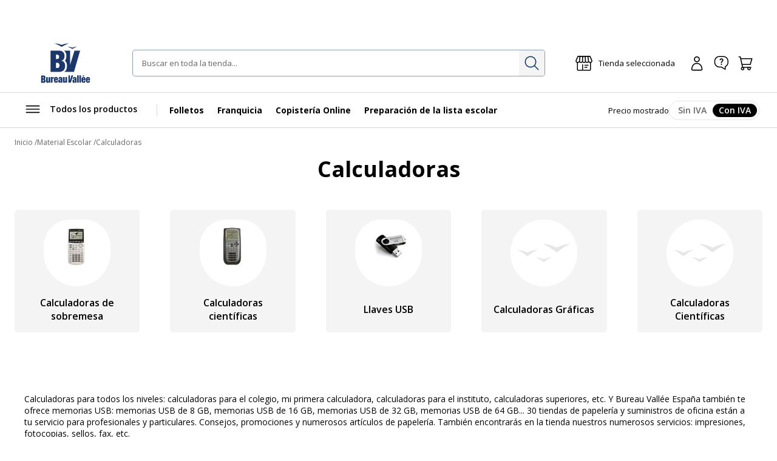

--- FILE ---
content_type: text/html; charset=utf-8
request_url: https://www.bureau-vallee.es/es_ES/material-escolar/calculadoras-y-pendrives.html
body_size: 75308
content:
<!DOCTYPE html><html lang="es" class="__className_a77483"><head><meta charSet="utf-8"/><meta name="viewport" content="width=device-width, initial-scale=1, maximum-scale=1, user-scalable=no"/><link rel="stylesheet" href="/_next/static/css/5477c30b95ed1cbb.css" data-precedence="next"/><link rel="stylesheet" href="/_next/static/css/b4a339633b368591.css" data-precedence="next"/><link rel="stylesheet" href="/_next/static/css/4158cdff30588e1c.css" data-precedence="next"/><link rel="stylesheet" href="/_next/static/css/7c25ef1d5cdc2eda.css" data-precedence="next"/><link rel="stylesheet" href="/_next/static/css/108e18dd4efc59f9.css" data-precedence="next"/><link rel="stylesheet" href="/_next/static/css/a4a66039ed03197c.css" data-precedence="next"/><link rel="stylesheet" href="/_next/static/css/f117a839d2eeefe8.css" data-precedence="next"/><link rel="stylesheet" href="/_next/static/css/6b9f0b881e89eef3.css" data-precedence="next"/><link rel="stylesheet" href="/_next/static/css/3656f06f908bd2a2.css" data-precedence="next"/><link rel="stylesheet" href="/_next/static/css/b9e10818cc93035f.css" data-precedence="next"/><link rel="stylesheet" href="/_next/static/css/857caca8b13680c3.css" data-precedence="next"/><link rel="stylesheet" href="/_next/static/css/5cd9e78cc2f5d7c2.css" data-precedence="next"/><link rel="stylesheet" href="/_next/static/css/c662409a25643677.css" data-precedence="next"/><link rel="stylesheet" href="/_next/static/css/42803608098bdbf8.css" data-precedence="next"/><link rel="stylesheet" href="/_next/static/css/1a0b0a6b959a520f.css" data-precedence="next"/><link rel="stylesheet" href="/_next/static/css/ef46db3751d8e999.css" data-precedence="next"/><link rel="stylesheet" href="/_next/static/css/23ebb8579b59ae29.css" data-precedence="next"/><link rel="stylesheet" href="/_next/static/css/18018b46b44d6dc6.css" data-precedence="next"/><link rel="stylesheet" href="/_next/static/css/f0c564cc15b690f0.css" data-precedence="next"/><link rel="stylesheet" href="/_next/static/css/aee209792037ebaf.css" data-precedence="next"/><link rel="stylesheet" href="/_next/static/css/7bb7eb07ee9f0b55.css" data-precedence="next"/><link rel="stylesheet" href="/_next/static/css/add48a0daef1b20b.css" data-precedence="next"/><link rel="stylesheet" href="/_next/static/css/328ce2e01729d2e5.css" data-precedence="next"/><link rel="stylesheet" href="/_next/static/css/5aead8e379fe8d39.css" data-precedence="next"/><link rel="stylesheet" href="/_next/static/css/8353bfdd84b6604c.css" data-precedence="next"/><link rel="stylesheet" href="/_next/static/css/a628117655682655.css" data-precedence="next"/><link rel="stylesheet" href="/_next/static/css/49bd30f7b792f231.css" data-precedence="next"/><link rel="stylesheet" href="/_next/static/css/39542b3f70ca6f4f.css" data-precedence="next"/><link rel="stylesheet" href="/_next/static/css/211a430fcfe515d2.css" data-precedence="next"/><link rel="stylesheet" href="/_next/static/css/f8c0c3763c14bdb0.css" data-precedence="next"/><link rel="stylesheet" href="/_next/static/css/5132ac65ee1fe403.css" data-precedence="next"/><link rel="stylesheet" href="/_next/static/css/450a4ea02c0e8f12.css" data-precedence="next"/><link rel="stylesheet" href="/_next/static/css/45875c4b1b358417.css" data-precedence="next"/><link rel="stylesheet" href="/_next/static/css/1e33b9746ef91fd5.css" data-precedence="next"/><link rel="stylesheet" href="/_next/static/css/1f81953bdae7e2e3.css" data-precedence="next"/><link rel="stylesheet" href="/_next/static/css/b8a1303b7f2e6df7.css" data-precedence="next"/><link rel="stylesheet" href="/_next/static/css/1596ff890a44ab7a.css" data-precedence="next"/><link rel="stylesheet" href="/_next/static/css/7150e779adf7c204.css" data-precedence="next"/><link rel="stylesheet" href="/_next/static/css/3978c708bcfdcd0e.css" data-precedence="next"/><link rel="stylesheet" href="/_next/static/css/2de68493a9b5a37a.css" data-precedence="next"/><link rel="stylesheet" href="/_next/static/css/7c46e39e2659146d.css" data-precedence="next"/><link rel="stylesheet" href="/_next/static/css/49dc5f78fc9cc042.css" data-precedence="next"/><link rel="stylesheet" href="/_next/static/css/58c37df65b3adfb3.css" data-precedence="next"/><link rel="stylesheet" href="/_next/static/css/14a21999f2b6e6a1.css" data-precedence="next"/><link rel="stylesheet" href="/_next/static/css/7fa516d85b4a494c.css" data-precedence="next"/><link rel="stylesheet" href="/_next/static/css/50ca94d3e6170da1.css" data-precedence="next"/><link rel="stylesheet" href="/_next/static/css/d39a75d3d28e4663.css" data-precedence="next"/><link rel="stylesheet" href="/_next/static/css/55bb3bc5ecd987e4.css" data-precedence="next"/><link rel="stylesheet" href="/_next/static/css/d175edc6aa6178ff.css" data-precedence="next"/><link rel="stylesheet" href="/_next/static/css/1f9b400868d21c7a.css" data-precedence="next"/><link rel="stylesheet" href="/_next/static/css/bd74a3cf42d4bbe7.css" data-precedence="next"/><link rel="preload" as="script" fetchPriority="low" href="/_next/static/chunks/webpack-65567ae79be505bf.js"/><script src="/_next/static/chunks/52774a7f-34ddbf92a1b056d7.js" async=""></script><script src="/_next/static/chunks/4bd1b696-69396d928365dd65.js" async=""></script><script src="/_next/static/chunks/2507-7c27d3deb10b59f7.js" async=""></script><script src="/_next/static/chunks/main-app-642560c9d44bbd4f.js" async=""></script><script src="/_next/static/chunks/app/global-error-d7206b324a752621.js" async=""></script><script src="/_next/static/chunks/9271-94c1c3b85747ba0e.js" async=""></script><script src="/_next/static/chunks/5772-c734c1f76c0f0926.js" async=""></script><script src="/_next/static/chunks/app/%5Blocale%5D/(public)/not-found-8546ad225016aeb3.js" async=""></script><script src="/_next/static/chunks/8cc6faea-24e2c37a6d998b5f.js" async=""></script><script src="/_next/static/chunks/d648eb28-d8007a276d35395b.js" async=""></script><script src="/_next/static/chunks/9670-eae2037586d13a7b.js" async=""></script><script src="/_next/static/chunks/9722-38c3bd51307747ea.js" async=""></script><script src="/_next/static/chunks/6624-1f7f5501481de306.js" async=""></script><script src="/_next/static/chunks/8041-39530c504ea7e0f2.js" async=""></script><script src="/_next/static/chunks/1060-4511c3c25a130ceb.js" async=""></script><script src="/_next/static/chunks/660-3464980e256893c4.js" async=""></script><script src="/_next/static/chunks/5904-0b9c5fbaebd58229.js" async=""></script><script src="/_next/static/chunks/3371-25b107e8a7ea6d01.js" async=""></script><script src="/_next/static/chunks/9913-025b7d28bbde6c64.js" async=""></script><script src="/_next/static/chunks/3658-d7fbdf30519c5e21.js" async=""></script><script src="/_next/static/chunks/5779-d1591e31a1434b88.js" async=""></script><script src="/_next/static/chunks/5146-737ea96c77006751.js" async=""></script><script src="/_next/static/chunks/app/%5Blocale%5D/(public)/layout-5d2fa560765f1bb2.js" async=""></script><script src="/_next/static/chunks/2710-ddec2be991ed8d7e.js" async=""></script><script src="/_next/static/chunks/3521-3c7b205124d84bbf.js" async=""></script><script src="/_next/static/chunks/7226-e65d1480d3cb580f.js" async=""></script><script src="/_next/static/chunks/4494-5467822b699c4661.js" async=""></script><script src="/_next/static/chunks/app/%5Blocale%5D/layout-ba8afbc6fc518027.js" async=""></script><script src="/_next/static/chunks/2549-24bf71b7e550d10c.js" async=""></script><script src="/_next/static/chunks/7604-1b80c89bff7d799d.js" async=""></script><script src="/_next/static/chunks/7308-512c84bb1324074d.js" async=""></script><script src="/_next/static/chunks/460-2485487abccbdc10.js" async=""></script><script src="/_next/static/chunks/4044-7b9a4cca546f1cab.js" async=""></script><script src="/_next/static/chunks/app/%5Blocale%5D/(public)/category/page-cefa92064249660f.js" async=""></script><meta name="next-size-adjust" content=""/><link rel="icon" href="/assets/favicon.ico" sizes="16x16"/><title>Calculadoras  Precios Bajos | Bureau Vallée España</title><meta name="description" content="Descubre todos los productos de Calculadoras en Bureau-Vallée España ✅ Material de oficina y escolar a precios bajos ✓ Recoge tu pedido de forma gratuita en 2h ✓ Pago Seguro"/><meta name="robots" content="INDEX,FOLLOW"/><meta name="og:type" content="category"/><meta name="title" content="Calculadoras  Precios Bajos | Bureau Vallée España"/><link rel="canonical" href="https://www.bureau-vallee.es/es_ES/material-escolar/calculadoras-y-pendrives.html"/><link rel="alternate" hrefLang="fr-FR" href="https://www.bureau-vallee.fr/material-escolar/calculadoras-y-pendrives.html"/><link rel="alternate" hrefLang="x-default" href="material-escolar/calculadoras-y-pendrives.html"/><link rel="alternate" hrefLang="fr-BE" href="https://www.bureau-vallee.be/fr_BE/material-escolar/calculadoras-y-pendrives.html"/><link rel="alternate" hrefLang="fr-NC" href="https://www.bureau-vallee.nc/fr_NC/material-escolar/calculadoras-y-pendrives.html"/><link rel="alternate" hrefLang="fr-YT" href="https://www.bureau-vallee.yt/fr_YT/material-escolar/calculadoras-y-pendrives.html"/><link rel="alternate" hrefLang="fr-RE" href="https://www.bureau-vallee.re/fr_RE/material-escolar/calculadoras-y-pendrives.html"/><link rel="alternate" hrefLang="fr-GF" href="https://www.bureau-vallee.gf/fr_GF/material-escolar/calculadoras-y-pendrives.html"/><link rel="alternate" hrefLang="fr-GP" href="https://www.bureau-vallee.gp/fr_GP/material-escolar/calculadoras-y-pendrives.html"/><link rel="alternate" hrefLang="fr-MQ" href="https://www.bureau-vallee.mq/fr_MQ/material-escolar/calculadoras-y-pendrives.html"/><meta property="og:title" content="Calculadoras  Precios Bajos | Bureau Vallée España"/><meta property="og:description" content="Descubre todos los productos de Calculadoras en Bureau-Vallée España ✅ Material de oficina y escolar a precios bajos ✓ Recoge tu pedido de forma gratuita en 2h ✓ Pago Seguro"/><meta property="og:url" content="https://www.bureau-vallee.es/es_ES/material-escolar/calculadoras-y-pendrives.html"/><meta property="og:site_name" content="Bureau vallée"/><meta name="twitter:card" content="summary"/><meta name="twitter:title" content="Calculadoras  Precios Bajos | Bureau Vallée España"/><meta name="twitter:description" content="Descubre todos los productos de Calculadoras en Bureau-Vallée España ✅ Material de oficina y escolar a precios bajos ✓ Recoge tu pedido de forma gratuita en 2h ✓ Pago Seguro"/><meta name="sentry-trace" content="a896fc34613fb18469ea8f40175ef83f-b686147522303a25-0"/><meta name="baggage" content="sentry-environment=prod-fr,sentry-release=8.17.0.15.898,sentry-public_key=b2d1f70cf803d1999905b9bef7e4cdcc,sentry-trace_id=a896fc34613fb18469ea8f40175ef83f,sentry-org_id=4507464747450368,sentry-sampled=false,sentry-sample_rand=0.7288701255519332,sentry-sample_rate=0.1"/><script src="/_next/static/chunks/polyfills-42372ed130431b0a.js" noModule=""></script></head><body data-s-b24="eyJ6Q1BFIjpmYWxzZX0="><div hidden=""><!--$--><!--/$--></div><div class="c-modal__overlay u-none c-modal__overlay--thirdLevel"><div class="c-modal c-modal--sm c-modal--noHeader custom-cookie-modal"><div class="c-modal__wrapper"><div class="c-modal__content"><div class="u-text-right u-mb-16"><button type="button" class="c-button c-button--icon-right c-icon-chevron-droite c-icon--16 c-button--link-noUnderline u-font-400 u-font-12 u-color-neutral-800"><span class="c-button__content">Continuar sin aceptar</span></button></div><div class="u-px-32"><div class="cookies-content-wrapper"><div class="u-text-center u-mb-16">
    <img loading="lazy" src="https://dxbyzx5id4chj.cloudfront.net/fit-in/140x140/filters:fill(fff)/pub/media/wysiwyg/illustration-cookies.png" width="140" class="u-mb-16 u-inline-block"/>
    <p id="modal-cookies-title" class="u-font-18 u-my-0 u-font-700 u-color-black">¡Aviso de Cookies!</p>
</div>
<p class="u-font-14"><strong>Para mejorar tu experiencia en nuestra web, compartir contenidos en las redes sociales, mejorar tus servicios y realizar ofertas personalizadas o no personalizadas, Bureau Vallée utiliza cookies (incluidas cookies de terceros). </strong> El uso de cookies respeta tus derechos y la normativa. Puedes aceptarlas o rechazarlas y personalizar tus opciones en cualquier momento haciendo clic en «Gestionar mis preferencias» en la parte inferior de cualquier página.</p>
<p class="u-font-14">Para más información, consulta nuestra <a class="c-link" href="/politica-de-uso-de-cookies" target="_blank">política de cookies.</a></p></div></div></div><div class="c-modal__footer"><div class="u-p-24 u-pt-0 u-flex u-flex-align-center u-flex-column u-gap-16"><button type="button" class="c-button c-button--primary c-button--lg c-button--full-w u-max-w-280"><span class="c-button__content">Aceptar todas y cerrar</span></button><button type="button" class="c-button c-button--ghost-outline c-button--lg c-button--full-w u-max-w-280"><span class="c-button__content">Configurar</span></button></div></div></div></div></div><div></div><section class="Toastify" aria-live="polite" aria-atomic="false" aria-relevant="additions text" aria-label="Notifications Alt+T"></section><!--$--><!--/$--><div class="header-mobile-placeholder"></div><div class="flash-banner-placeholder"></div><header class="c-header"><div class="c-header__wrapper navigationWrapper"><div class="c-header__content"><button class="c-menu__button c-menu__buttonSticky c-icon-burger" aria-expanded="false" aria-controls="main_menu"><span class="u-sr-only">Afficher la navigation</span></button><a href="https://www.bureau-vallee.es/es_ES/" class="c-header__logo"><img alt="Bureau vallée" width="140" height="68" decoding="async" data-nimg="1" class="" style="color:transparent" src="/assets/images/logo-espagne.svg"/></a><div class="c-header__search algolia__isloading"><div><div class="c-header__searchForm"><input type="search" placeholder="Buscar en toda la tienda..." class="c-header__searchInput" value=""/><button class="c-header__searchButton c-icon-recherche"><span class="u-sr-only">Investigación</span></button><div class="c-autocomplete" style="display:none"><div class="c-autocomplete__content"></div></div></div></div></div><button class="c-header__button c-icon-magasin c-icon--left c-buttonMagasin" type="button" data-gtm-event-click="{&quot;event&quot;:&quot;qwampEvent&quot;,&quot;eventName&quot;:&quot;pageproduit&quot;,&quot;choisir_autre_magasin&quot;:&quot;choisir_autre_magasin&quot;}"><span class="c-header__buttonText">Tienda seleccionada</span></button><div></div><div class="c-header__buttonWrapper"><a href="https://www.bureau-vallee.es/es_ES/customer/account/login" class="c-header__button c-icon-compte-client c-icon--left c-header__button--client"><span class="c-header__buttonText">Iniciar sesión / Registrarse</span></a><a href="https://www.bureau-vallee.es/es_ES/https://www.bureau-vallee.es/es_ES/contact" class="c-header__button c-icon-faq c-icon--left c-header__button--faq u-none@md" data-gtm-event-click="{&quot;event&quot;:&quot;qwampEvent&quot;,&quot;eventName&quot;:&quot;header&quot;,&quot;click_element&quot;:&quot;départ_besoin_aide&quot;}"><span class="c-header__buttonText">¿Alguna pregunta?</span></a><a href="https://www.bureau-vallee.es/es_ES/checkout/cart/" class="c-header__button c-icon-panier c-icon--left c-header__button--cart"><span class="c-header__buttonText">Carrito</span></a></div></div><nav role="navigation" class="Menu c-menu" aria-label="Navigation principale"><div class="c-menu__headerMobile"><a href="/" class="c-button"><span class="c-button__content"><img alt="logo bureau vallée" loading="lazy" width="96" height="48" decoding="async" data-nimg="1" style="color:transparent" src="/assets/images/logo-espagne.svg"/></span></a><button type="button" class="c-button c-button--ghost c-icon-recherche"><span class="c-button__content"></span></button></div><div class="c-menu__content"><div style="display:inline-block"><button type="button" class="c-button c-button--icon-left c-icon-burger c-menu__button" aria-expanded="false" aria-controls="main_menu"><span class="c-button__content">Todos los productos</span></button></div><ul class="c-menu__list"><li class="c-menu__listItem"><a href="/es_ES/folletos" class="c-button c-menu__link" data-gtm-event-click="{&quot;event&quot;:&quot;qwampEvent&quot;,&quot;eventName&quot;:&quot;header&quot;,&quot;click_element&quot;:&quot;départ_mega_menu&quot;,&quot;départ_lien_mega_menu&quot;:&quot;/es_ES/folletos&quot;}"><span class="c-button__content"><span style="font-weight:bold">Folletos</span></span></a></li><li class="c-menu__listItem"><a href="https://franquicia.bureau-vallee.es/" class="c-button c-menu__link" data-gtm-event-click="{&quot;event&quot;:&quot;qwampEvent&quot;,&quot;eventName&quot;:&quot;header&quot;,&quot;click_element&quot;:&quot;départ_mega_menu&quot;,&quot;départ_lien_mega_menu&quot;:&quot;https://franquicia.bureau-vallee.es/&quot;}" target="_blank"><span class="c-button__content"><span style="font-weight:bold">Franquicia</span></span></a></li><li class="c-menu__listItem"><a href="https://www.bureau-vallee.es/es_ES/impresion-online" class="c-button c-menu__link" data-gtm-event-click="{&quot;event&quot;:&quot;qwampEvent&quot;,&quot;eventName&quot;:&quot;header&quot;,&quot;click_element&quot;:&quot;départ_mega_menu&quot;,&quot;départ_lien_mega_menu&quot;:&quot;https://www.bureau-vallee.es/es_ES/impresion-online&quot;}"><span class="c-button__content"><span style="font-weight:bold">Copistería Online</span></span></a></li><li class="c-menu__listItem"><a href="/es_ES/schoollist" class="c-button c-menu__link" data-gtm-event-click="{&quot;event&quot;:&quot;qwampEvent&quot;,&quot;eventName&quot;:&quot;header&quot;,&quot;click_element&quot;:&quot;départ_mega_menu&quot;,&quot;départ_lien_mega_menu&quot;:&quot;/es_ES/schoollist&quot;}"><span class="c-button__content"><span style="font-weight:bold">Preparación de la lista escolar</span></span></a></li></ul><div class="c-header__tax"><p class="u-font-13">Precio mostrado</p><div class="c-toggleRadio"><input type="radio" id="price_ht" name="display_price" value="off"/><label class="c-toggleRadio__label" for="price_ht"><span class="u-sr-only">Afficher les prix</span> <!-- -->Sin IVA</label><input type="radio" id="price_ttc" name="display_price" checked="" value="on"/><label class="c-toggleRadio__label" for="price_ttc"><span class="u-sr-only">Afficher les prix</span> <!-- -->Con IVA</label></div></div></div><div class="megaMenu c-megaMenu"><div class="c-megaMenu__wrapper c-megaMenu__wrapper--firstLvl"><ul class="categories c-megaMenu__list" tabindex="0"><li class="c-megaMenu__listItem categoryItem cat-6885"><a class="c-button c-button--icon-droite c-megaMenu__link c-megaMenu__linkCat" data-gtm-event-click="{&quot;event&quot;:&quot;qwampEvent&quot;,&quot;eventName&quot;:&quot;header&quot;,&quot;click_element&quot;:&quot;départ_mega_menu&quot;,&quot;départ_lien_mega_menu&quot;:&quot;https://www.bureau-vallee.es/es_ES/cartuchos-y-toners.html&quot;}" href="https://www.bureau-vallee.es/es_ES/cartuchos-y-toners.html">Cartuchos Y Toners</a><div class="c-megaMenu__wrapper c-megaMenu__wrapper--secondLvl"><ul class="c-megaMenu__list c-megaMenu__list--subLvl"><li class="c-megaMenu__listItem--back"><button type="button" class="c-button c-button--icon-left c-icon-chevron-gauche c-megaMenu__backButton"><span class="c-button__content">Volver</span></button></li><li class="c-megaMenu__listItem--cartridges"><p class="u-font-15 u-font-600 u-mb-16">Buscar por modelo de impresora</p><p class="u-font-13">Introduce la marca y el modelo de tu máquina para encontrar el cartucho o tóner correcto</p><a class="c-button c-button--primary c-button--full-w u-mt-16" href="https://www.bureau-vallee.es/es_ES/cartuchos-y-toners.html"><span class="c-button__content">Buscar</span></a></li><li class="c-megaMenu__listItem--title"><span class="c-megaMenu__title">Cartuchos Y Toners</span><a class="c-megaMenu__seeAllButton" href="https://www.bureau-vallee.es/es_ES/cartuchos-y-toners.html">Ver todo</a></li><li class="subcategory c-megaMenu__listItem"><a class="c-megaMenu__link c-megaMenu__link--withChild" data-gtm-event-click="{&quot;event&quot;:&quot;qwampEvent&quot;,&quot;eventName&quot;:&quot;header&quot;,&quot;click_element&quot;:&quot;départ_mega_menu&quot;,&quot;départ_lien_mega_menu&quot;:&quot;https://www.bureau-vallee.es/es_ES/cartuchos-y-toners.html&quot;}" href="https://www.bureau-vallee.es/es_ES/cartuchos-y-toners.html">Cartuchos De Tinta Originales</a><div class="c-megaMenu__wrapper c-megaMenu__wrapper--thirdLvl"><ul class="c-megaMenu__list c-megaMenu__list--subLvl"><li class="c-megaMenu__listItem--back"><button type="button" class="c-button c-button--icon-left c-icon-chevron-gauche c-megaMenu__backButton"><span class="c-button__content">Retour</span></button></li><li class="c-megaMenu__listItem--title"><span class="c-megaMenu__title">Cartuchos De Tinta Originales</span><a class="c-megaMenu__seeAllButton" href="https://www.bureau-vallee.es/es_ES/cartuchos-y-toners.html">Ver todo</a></li><li class="subcategory c-megaMenu__listItem"><a class="c-megaMenu__link" data-gtm-event-click="{&quot;event&quot;:&quot;qwampEvent&quot;,&quot;eventName&quot;:&quot;header&quot;,&quot;click_element&quot;:&quot;départ_mega_menu&quot;,&quot;départ_lien_mega_menu&quot;:&quot;https://www.bureau-vallee.es/es_ES/cartuchos-y-toners/cartuchos-canon&quot;}" href="https://www.bureau-vallee.es/es_ES/cartuchos-y-toners/cartuchos-canon">Cartuchos De Tinta Canon Originales</a></li><li class="subcategory c-megaMenu__listItem"><a class="c-megaMenu__link" data-gtm-event-click="{&quot;event&quot;:&quot;qwampEvent&quot;,&quot;eventName&quot;:&quot;header&quot;,&quot;click_element&quot;:&quot;départ_mega_menu&quot;,&quot;départ_lien_mega_menu&quot;:&quot;https://www.bureau-vallee.es/es_ES/cartuchos-y-toners/cartuchos-epson&quot;}" href="https://www.bureau-vallee.es/es_ES/cartuchos-y-toners/cartuchos-epson">Cartuchos De Tinta Epson Originales</a></li><li class="subcategory c-megaMenu__listItem"><a class="c-megaMenu__link" data-gtm-event-click="{&quot;event&quot;:&quot;qwampEvent&quot;,&quot;eventName&quot;:&quot;header&quot;,&quot;click_element&quot;:&quot;départ_mega_menu&quot;,&quot;départ_lien_mega_menu&quot;:&quot;https://www.bureau-vallee.es/es_ES/cartuchos-y-toners/cartuchos-hp&quot;}" href="https://www.bureau-vallee.es/es_ES/cartuchos-y-toners/cartuchos-hp">Cartuchos De Tinta Hp Originales</a></li><li class="subcategory c-megaMenu__listItem"><a class="c-megaMenu__link" data-gtm-event-click="{&quot;event&quot;:&quot;qwampEvent&quot;,&quot;eventName&quot;:&quot;header&quot;,&quot;click_element&quot;:&quot;départ_mega_menu&quot;,&quot;départ_lien_mega_menu&quot;:&quot;https://www.bureau-vallee.es/es_ES/cartuchos-y-toners/cartuchos-brother&quot;}" href="https://www.bureau-vallee.es/es_ES/cartuchos-y-toners/cartuchos-brother">Cartuchos De Tinta Brother Originales</a></li></ul></div></li><li class="subcategory c-megaMenu__listItem"><a class="c-megaMenu__link" data-gtm-event-click="{&quot;event&quot;:&quot;qwampEvent&quot;,&quot;eventName&quot;:&quot;header&quot;,&quot;click_element&quot;:&quot;départ_mega_menu&quot;,&quot;départ_lien_mega_menu&quot;:&quot;https://www.bureau-vallee.es/es_ES/cartuchos-y-toners.html&quot;}" href="https://www.bureau-vallee.es/es_ES/cartuchos-y-toners.html">Búsqueda de cartuchos</a></li><li class="subcategory c-megaMenu__listItem"><a class="c-megaMenu__link c-megaMenu__link--withChild" data-gtm-event-click="{&quot;event&quot;:&quot;qwampEvent&quot;,&quot;eventName&quot;:&quot;header&quot;,&quot;click_element&quot;:&quot;départ_mega_menu&quot;,&quot;départ_lien_mega_menu&quot;:&quot;https://www.bureau-vallee.es/es_ES/cartuchos-y-toners/cartuchos-de-tinta-compatibles.html&quot;}" href="https://www.bureau-vallee.es/es_ES/cartuchos-y-toners/cartuchos-de-tinta-compatibles.html">Cartuchos De Tinta Compatibles</a><div class="c-megaMenu__wrapper c-megaMenu__wrapper--thirdLvl"><ul class="c-megaMenu__list c-megaMenu__list--subLvl"><li class="c-megaMenu__listItem--back"><button type="button" class="c-button c-button--icon-left c-icon-chevron-gauche c-megaMenu__backButton"><span class="c-button__content">Retour</span></button></li><li class="c-megaMenu__listItem--title"><span class="c-megaMenu__title">Cartuchos De Tinta Compatibles</span><a class="c-megaMenu__seeAllButton" href="https://www.bureau-vallee.es/es_ES/cartuchos-y-toners/cartuchos-de-tinta-compatibles.html">Ver todo</a></li><li class="subcategory c-megaMenu__listItem"><a class="c-megaMenu__link" data-gtm-event-click="{&quot;event&quot;:&quot;qwampEvent&quot;,&quot;eventName&quot;:&quot;header&quot;,&quot;click_element&quot;:&quot;départ_mega_menu&quot;,&quot;départ_lien_mega_menu&quot;:&quot;https://www.bureau-vallee.es/es_ES/cartuchos-y-toners/cartuchos-de-tinta-compatibles/cartuchos-de-tinta-canon-compatibles.html&quot;}" href="https://www.bureau-vallee.es/es_ES/cartuchos-y-toners/cartuchos-de-tinta-compatibles/cartuchos-de-tinta-canon-compatibles.html">Cartuchos De Tinta Canon Compatibles</a></li><li class="subcategory c-megaMenu__listItem"><a class="c-megaMenu__link" data-gtm-event-click="{&quot;event&quot;:&quot;qwampEvent&quot;,&quot;eventName&quot;:&quot;header&quot;,&quot;click_element&quot;:&quot;départ_mega_menu&quot;,&quot;départ_lien_mega_menu&quot;:&quot;https://www.bureau-vallee.es/es_ES/cartuchos-y-toners/cartuchos-de-tinta-compatibles/cartuchos-de-tinta-hp-compatibles.html&quot;}" href="https://www.bureau-vallee.es/es_ES/cartuchos-y-toners/cartuchos-de-tinta-compatibles/cartuchos-de-tinta-hp-compatibles.html">Cartuchos De Tinta Hp Compatibles</a></li><li class="subcategory c-megaMenu__listItem"><a class="c-megaMenu__link" data-gtm-event-click="{&quot;event&quot;:&quot;qwampEvent&quot;,&quot;eventName&quot;:&quot;header&quot;,&quot;click_element&quot;:&quot;départ_mega_menu&quot;,&quot;départ_lien_mega_menu&quot;:&quot;https://www.bureau-vallee.es/es_ES/cartuchos-y-toners/cartuchos-de-tinta-compatibles/cartuchos-de-tinta-brother-compatibles.html&quot;}" href="https://www.bureau-vallee.es/es_ES/cartuchos-y-toners/cartuchos-de-tinta-compatibles/cartuchos-de-tinta-brother-compatibles.html">Cartuchos De Tinta Brother Compatibles</a></li><li class="subcategory c-megaMenu__listItem"><a class="c-megaMenu__link" data-gtm-event-click="{&quot;event&quot;:&quot;qwampEvent&quot;,&quot;eventName&quot;:&quot;header&quot;,&quot;click_element&quot;:&quot;départ_mega_menu&quot;,&quot;départ_lien_mega_menu&quot;:&quot;https://www.bureau-vallee.es/es_ES/cartuchos-y-toners/cartuchos-de-tinta-compatibles/cartuchos-de-tinta-epson-compatibles.html&quot;}" href="https://www.bureau-vallee.es/es_ES/cartuchos-y-toners/cartuchos-de-tinta-compatibles/cartuchos-de-tinta-epson-compatibles.html">Cartuchos De Tinta Epson Compatibles</a></li></ul></div></li><li class="subcategory c-megaMenu__listItem"><a class="c-megaMenu__link c-megaMenu__link--withChild" data-gtm-event-click="{&quot;event&quot;:&quot;qwampEvent&quot;,&quot;eventName&quot;:&quot;header&quot;,&quot;click_element&quot;:&quot;départ_mega_menu&quot;,&quot;départ_lien_mega_menu&quot;:&quot;https://www.bureau-vallee.es/es_ES/cartuchos-y-toners.html&quot;}" href="https://www.bureau-vallee.es/es_ES/cartuchos-y-toners.html">Tóners Laser Originales</a><div class="c-megaMenu__wrapper c-megaMenu__wrapper--thirdLvl"><ul class="c-megaMenu__list c-megaMenu__list--subLvl"><li class="c-megaMenu__listItem--back"><button type="button" class="c-button c-button--icon-left c-icon-chevron-gauche c-megaMenu__backButton"><span class="c-button__content">Retour</span></button></li><li class="c-megaMenu__listItem--title"><span class="c-megaMenu__title">Tóners Laser Originales</span><a class="c-megaMenu__seeAllButton" href="https://www.bureau-vallee.es/es_ES/cartuchos-y-toners.html">Ver todo</a></li><li class="subcategory c-megaMenu__listItem"><a class="c-megaMenu__link" data-gtm-event-click="{&quot;event&quot;:&quot;qwampEvent&quot;,&quot;eventName&quot;:&quot;header&quot;,&quot;click_element&quot;:&quot;départ_mega_menu&quot;,&quot;départ_lien_mega_menu&quot;:&quot;https://www.bureau-vallee.es/es_ES/cartuchos-y-toners/toners-brother&quot;}" href="https://www.bureau-vallee.es/es_ES/cartuchos-y-toners/toners-brother">Tóner Original Brother</a></li><li class="subcategory c-megaMenu__listItem"><a class="c-megaMenu__link" data-gtm-event-click="{&quot;event&quot;:&quot;qwampEvent&quot;,&quot;eventName&quot;:&quot;header&quot;,&quot;click_element&quot;:&quot;départ_mega_menu&quot;,&quot;départ_lien_mega_menu&quot;:&quot;https://www.bureau-vallee.es/es_ES/cartuchos-y-toners/toners-canon&quot;}" href="https://www.bureau-vallee.es/es_ES/cartuchos-y-toners/toners-canon">Tóner Original Canon</a></li><li class="subcategory c-megaMenu__listItem"><a class="c-megaMenu__link" data-gtm-event-click="{&quot;event&quot;:&quot;qwampEvent&quot;,&quot;eventName&quot;:&quot;header&quot;,&quot;click_element&quot;:&quot;départ_mega_menu&quot;,&quot;départ_lien_mega_menu&quot;:&quot;https://www.bureau-vallee.es/es_ES/cartuchos-y-toners/toners-epson&quot;}" href="https://www.bureau-vallee.es/es_ES/cartuchos-y-toners/toners-epson">Tóner Original Epson</a></li><li class="subcategory c-megaMenu__listItem"><a class="c-megaMenu__link" data-gtm-event-click="{&quot;event&quot;:&quot;qwampEvent&quot;,&quot;eventName&quot;:&quot;header&quot;,&quot;click_element&quot;:&quot;départ_mega_menu&quot;,&quot;départ_lien_mega_menu&quot;:&quot;https://www.bureau-vallee.es/es_ES/cartuchos-y-toners/toners-hp&quot;}" href="https://www.bureau-vallee.es/es_ES/cartuchos-y-toners/toners-hp">Tóner Original Hp</a></li></ul></div></li><li class="subcategory c-megaMenu__listItem"><a class="c-megaMenu__link c-megaMenu__link--withChild" data-gtm-event-click="{&quot;event&quot;:&quot;qwampEvent&quot;,&quot;eventName&quot;:&quot;header&quot;,&quot;click_element&quot;:&quot;départ_mega_menu&quot;,&quot;départ_lien_mega_menu&quot;:&quot;https://www.bureau-vallee.es/es_ES/cartuchos-y-toners/toners-laser-compatibles.html&quot;}" href="https://www.bureau-vallee.es/es_ES/cartuchos-y-toners/toners-laser-compatibles.html">Toners Laser Compatibles</a><div class="c-megaMenu__wrapper c-megaMenu__wrapper--thirdLvl"><ul class="c-megaMenu__list c-megaMenu__list--subLvl"><li class="c-megaMenu__listItem--back"><button type="button" class="c-button c-button--icon-left c-icon-chevron-gauche c-megaMenu__backButton"><span class="c-button__content">Retour</span></button></li><li class="c-megaMenu__listItem--title"><span class="c-megaMenu__title">Toners Laser Compatibles</span><a class="c-megaMenu__seeAllButton" href="https://www.bureau-vallee.es/es_ES/cartuchos-y-toners/toners-laser-compatibles.html">Ver todo</a></li><li class="subcategory c-megaMenu__listItem"><a class="c-megaMenu__link" data-gtm-event-click="{&quot;event&quot;:&quot;qwampEvent&quot;,&quot;eventName&quot;:&quot;header&quot;,&quot;click_element&quot;:&quot;départ_mega_menu&quot;,&quot;départ_lien_mega_menu&quot;:&quot;https://www.bureau-vallee.es/es_ES/cartuchos-y-toners/toners-laser-compatibles/toner-compatible-canon.html&quot;}" href="https://www.bureau-vallee.es/es_ES/cartuchos-y-toners/toners-laser-compatibles/toner-compatible-canon.html">Toner Compatible Canon</a></li><li class="subcategory c-megaMenu__listItem"><a class="c-megaMenu__link" data-gtm-event-click="{&quot;event&quot;:&quot;qwampEvent&quot;,&quot;eventName&quot;:&quot;header&quot;,&quot;click_element&quot;:&quot;départ_mega_menu&quot;,&quot;départ_lien_mega_menu&quot;:&quot;https://www.bureau-vallee.es/es_ES/cartuchos-y-toners/toners-laser-compatibles/toner-compatible-epson.html&quot;}" href="https://www.bureau-vallee.es/es_ES/cartuchos-y-toners/toners-laser-compatibles/toner-compatible-epson.html">Toner Compatible Epson</a></li><li class="subcategory c-megaMenu__listItem"><a class="c-megaMenu__link" data-gtm-event-click="{&quot;event&quot;:&quot;qwampEvent&quot;,&quot;eventName&quot;:&quot;header&quot;,&quot;click_element&quot;:&quot;départ_mega_menu&quot;,&quot;départ_lien_mega_menu&quot;:&quot;https://www.bureau-vallee.es/es_ES/cartuchos-y-toners/toners-laser-compatibles/toner-compatible-hp.html&quot;}" href="https://www.bureau-vallee.es/es_ES/cartuchos-y-toners/toners-laser-compatibles/toner-compatible-hp.html">Toner Compatible Hp</a></li><li class="subcategory c-megaMenu__listItem"><a class="c-megaMenu__link" data-gtm-event-click="{&quot;event&quot;:&quot;qwampEvent&quot;,&quot;eventName&quot;:&quot;header&quot;,&quot;click_element&quot;:&quot;départ_mega_menu&quot;,&quot;départ_lien_mega_menu&quot;:&quot;https://www.bureau-vallee.es/es_ES/cartuchos-y-toners/toners-laser-compatibles/toner-compatible-brother.html&quot;}" href="https://www.bureau-vallee.es/es_ES/cartuchos-y-toners/toners-laser-compatibles/toner-compatible-brother.html">Toner Compatible Brother</a></li></ul></div></li><li class="c-megaMenu__listItem--cmsLvl"><div class="c-megaMenu__cmsWrapper" style="margin-bottom:2.4rem"><a href="#" class="c-nav__cartridgeReinsurance">
                <svg role="img" class="c-icon" aria-hidden="true" focusable="false">
                <use xlink:href="https://www.bureau-vallee.es/static/version1768843382/frontend/Bureauvallee/theme-frontend-bv/es_ES/icons/sprite/icons.svg#drop-euro"></use>
                </svg>
                <p>Los <strong>CARTUCHOS COMPATIBLES XL</strong><br/>
    tienen un menor coste garantizado.</p>
              </a></div><div class="c-megaMenu__cmsWrapper" style="margin-bottom:2.4rem"><a href="#" class="c-nav__cartridgeReinsurance">
                <svg role="img" class="c-icon" aria-hidden="true" focusable="false">
                <use xlink:href="https://www.bureau-vallee.es/static/version1768843382/frontend/Bureauvallee/theme-frontend-bv/es_ES/icons/sprite/icons.svg#drop-euro"></use>
                </svg>
                <p>Los <strong>CARTUCHOS COMPATIBLES XL</strong><br/>
    tienen un menor coste garantizado.</p>
              </a></div><div class="c-megaMenu__cmsWrapper" style="margin-bottom:2.4rem"><a href="#" class="c-nav__cartridgeReinsurance">
                <svg role="img" class="c-icon" aria-hidden="true" focusable="false">
                <use xlink:href="https://www.bureau-vallee.es/static/version1768843382/frontend/Bureauvallee/theme-frontend-bv/es_ES/icons/sprite/icons.svg#drop-euro"></use>
                </svg>
                <p>Los <strong>CARTUCHOS COMPATIBLES XL</strong><br/>
    tienen un menor coste garantizado.</p>
              </a></div><div class="c-megaMenu__cmsWrapper" style="margin-bottom:2.4rem"><a href="#" class="c-nav__cartridgeReinsurance">
                <svg role="img" class="c-icon" aria-hidden="true" focusable="false">
                <use xlink:href="https://www.bureau-vallee.es/static/version1768843382/frontend/Bureauvallee/theme-frontend-bv/es_ES/icons/sprite/icons.svg#drop-euro"></use>
                </svg>
                <p>Los <strong>CARTUCHOS COMPATIBLES XL</strong><br/>
    tienen un menor coste garantizado.</p>
              </a></div><div class="c-megaMenu__cmsWrapper" style="margin-bottom:2.4rem"><a href="#" class="c-nav__cartridgeReinsurance">
                <svg role="img" class="c-icon" aria-hidden="true" focusable="false">
                <use xlink:href="https://www.bureau-vallee.es/static/version1768843382/frontend/Bureauvallee/theme-frontend-bv/es_ES/icons/sprite/icons.svg#drop-euro"></use>
                </svg>
                <p>Los <strong>CARTUCHOS COMPATIBLES XL</strong><br/>
    tienen un menor coste garantizado.</p>
              </a></div><div class="c-megaMenu__cmsWrapper" style="margin-bottom:2.4rem"><a href="#" class="c-nav__cartridgeReinsurance">
                <svg role="img" class="c-icon" aria-hidden="true" focusable="false">
                <use xlink:href="https://www.bureau-vallee.es/static/version1768843382/frontend/Bureauvallee/theme-frontend-bv/es_ES/icons/sprite/icons.svg#drop-euro"></use>
                </svg>
                <p>Los <strong>CARTUCHOS COMPATIBLES XL</strong><br/>
    tienen un menor coste garantizado.</p>
              </a></div></li></ul></div></li><li class="c-megaMenu__listItem categoryItem cat-10507"><a class="c-button c-button--icon-droite c-megaMenu__link c-megaMenu__linkCat" data-gtm-event-click="{&quot;event&quot;:&quot;qwampEvent&quot;,&quot;eventName&quot;:&quot;header&quot;,&quot;click_element&quot;:&quot;départ_mega_menu&quot;,&quot;départ_lien_mega_menu&quot;:&quot;https://www.bureau-vallee.es/es_ES/mobiliario-de-oficina.html&quot;}" href="https://www.bureau-vallee.es/es_ES/mobiliario-de-oficina.html">Mobiliario de oficina</a><div class="c-megaMenu__wrapper c-megaMenu__wrapper--secondLvl"><ul class="c-megaMenu__list c-megaMenu__list--subLvl"><li class="c-megaMenu__listItem--back"><button type="button" class="c-button c-button--icon-left c-icon-chevron-gauche c-megaMenu__backButton"><span class="c-button__content">Volver</span></button></li><li class="c-megaMenu__listItem--title"><span class="c-megaMenu__title">Mobiliario de oficina</span><a class="c-megaMenu__seeAllButton" href="https://www.bureau-vallee.es/es_ES/mobiliario-de-oficina.html">Ver todo</a></li><li class="subcategory c-megaMenu__listItem"><a class="c-megaMenu__link c-megaMenu__link--withChild" data-gtm-event-click="{&quot;event&quot;:&quot;qwampEvent&quot;,&quot;eventName&quot;:&quot;header&quot;,&quot;click_element&quot;:&quot;départ_mega_menu&quot;,&quot;départ_lien_mega_menu&quot;:&quot;https://www.bureau-vallee.es/es_ES/mobiliario-de-oficina/sillones-y-sillas-de-oficina.html&quot;}" href="https://www.bureau-vallee.es/es_ES/mobiliario-de-oficina/sillones-y-sillas-de-oficina.html">Sillones y sillas de oficina</a><div class="c-megaMenu__wrapper c-megaMenu__wrapper--thirdLvl"><ul class="c-megaMenu__list c-megaMenu__list--subLvl"><li class="c-megaMenu__listItem--back"><button type="button" class="c-button c-button--icon-left c-icon-chevron-gauche c-megaMenu__backButton"><span class="c-button__content">Retour</span></button></li><li class="c-megaMenu__listItem--title"><span class="c-megaMenu__title">Sillones y sillas de oficina</span><a class="c-megaMenu__seeAllButton" href="https://www.bureau-vallee.es/es_ES/mobiliario-de-oficina/sillones-y-sillas-de-oficina.html">Ver todo</a></li><li class="subcategory c-megaMenu__listItem"><a class="c-megaMenu__link" data-gtm-event-click="{&quot;event&quot;:&quot;qwampEvent&quot;,&quot;eventName&quot;:&quot;header&quot;,&quot;click_element&quot;:&quot;départ_mega_menu&quot;,&quot;départ_lien_mega_menu&quot;:&quot;https://www.bureau-vallee.es/es_ES/mobiliario-de-oficina/sillones-y-sillas-de-oficina/sillones-de-oficina.html&quot;}" href="https://www.bureau-vallee.es/es_ES/mobiliario-de-oficina/sillones-y-sillas-de-oficina/sillones-de-oficina.html">Sillones de oficina</a></li><li class="subcategory c-megaMenu__listItem"><a class="c-megaMenu__link" data-gtm-event-click="{&quot;event&quot;:&quot;qwampEvent&quot;,&quot;eventName&quot;:&quot;header&quot;,&quot;click_element&quot;:&quot;départ_mega_menu&quot;,&quot;départ_lien_mega_menu&quot;:&quot;https://www.bureau-vallee.es/es_ES/mobiliario-de-oficina/sillones-y-sillas-de-oficina/sillones-ergonomicos.html&quot;}" href="https://www.bureau-vallee.es/es_ES/mobiliario-de-oficina/sillones-y-sillas-de-oficina/sillones-ergonomicos.html">Sillones ergonómicos</a></li><li class="subcategory c-megaMenu__listItem"><a class="c-megaMenu__link" data-gtm-event-click="{&quot;event&quot;:&quot;qwampEvent&quot;,&quot;eventName&quot;:&quot;header&quot;,&quot;click_element&quot;:&quot;départ_mega_menu&quot;,&quot;départ_lien_mega_menu&quot;:&quot;https://www.bureau-vallee.es/es_ES/mobiliario-de-oficina/sillones-y-sillas-de-oficina/silla-gamer.html&quot;}" href="https://www.bureau-vallee.es/es_ES/mobiliario-de-oficina/sillones-y-sillas-de-oficina/silla-gamer.html">Silla gaming</a></li><li class="subcategory c-megaMenu__listItem"><a class="c-megaMenu__link" data-gtm-event-click="{&quot;event&quot;:&quot;qwampEvent&quot;,&quot;eventName&quot;:&quot;header&quot;,&quot;click_element&quot;:&quot;départ_mega_menu&quot;,&quot;départ_lien_mega_menu&quot;:&quot;https://www.bureau-vallee.es/es_ES/mobiliario-de-oficina/sillones-y-sillas-de-oficina/silla-teletrabajo.html&quot;}" href="https://www.bureau-vallee.es/es_ES/mobiliario-de-oficina/sillones-y-sillas-de-oficina/silla-teletrabajo.html">Silla teletrabajo</a></li><li class="subcategory c-megaMenu__listItem"><a class="c-megaMenu__link" data-gtm-event-click="{&quot;event&quot;:&quot;qwampEvent&quot;,&quot;eventName&quot;:&quot;header&quot;,&quot;click_element&quot;:&quot;départ_mega_menu&quot;,&quot;départ_lien_mega_menu&quot;:&quot;https://www.bureau-vallee.es/es_ES/mobiliario-de-oficina/sillones-y-sillas-de-oficina/taburete-de-oficina.html&quot;}" href="https://www.bureau-vallee.es/es_ES/mobiliario-de-oficina/sillones-y-sillas-de-oficina/taburete-de-oficina.html">Taburete de oficina</a></li><li class="subcategory c-megaMenu__listItem"><a class="c-megaMenu__link" data-gtm-event-click="{&quot;event&quot;:&quot;qwampEvent&quot;,&quot;eventName&quot;:&quot;header&quot;,&quot;click_element&quot;:&quot;départ_mega_menu&quot;,&quot;départ_lien_mega_menu&quot;:&quot;https://www.bureau-vallee.es/es_ES/mobiliario-de-oficina/sillones-y-sillas-de-oficina/sillas-de-visita-y-reunion.html&quot;}" href="https://www.bureau-vallee.es/es_ES/mobiliario-de-oficina/sillones-y-sillas-de-oficina/sillas-de-visita-y-reunion.html">Sillas de visita y reunión</a></li><li class="subcategory c-megaMenu__listItem"><a class="c-megaMenu__link" data-gtm-event-click="{&quot;event&quot;:&quot;qwampEvent&quot;,&quot;eventName&quot;:&quot;header&quot;,&quot;click_element&quot;:&quot;départ_mega_menu&quot;,&quot;départ_lien_mega_menu&quot;:&quot;https://www.bureau-vallee.es/es_ES/mobiliario-de-oficina/sillones-y-sillas-de-oficina/asientos-tecnicos.html&quot;}" href="https://www.bureau-vallee.es/es_ES/mobiliario-de-oficina/sillones-y-sillas-de-oficina/asientos-tecnicos.html">Asientos técnicos</a></li><li class="subcategory c-megaMenu__listItem"><a class="c-megaMenu__link" data-gtm-event-click="{&quot;event&quot;:&quot;qwampEvent&quot;,&quot;eventName&quot;:&quot;header&quot;,&quot;click_element&quot;:&quot;départ_mega_menu&quot;,&quot;départ_lien_mega_menu&quot;:&quot;https://www.bureau-vallee.es/es_ES/mobiliario-de-oficina/sillones-y-sillas-de-oficina/accesorios-sillones.html&quot;}" href="https://www.bureau-vallee.es/es_ES/mobiliario-de-oficina/sillones-y-sillas-de-oficina/accesorios-sillones.html">Accesorios sillones</a></li></ul></div></li><li class="subcategory c-megaMenu__listItem"><a class="c-megaMenu__link c-megaMenu__link--withChild" data-gtm-event-click="{&quot;event&quot;:&quot;qwampEvent&quot;,&quot;eventName&quot;:&quot;header&quot;,&quot;click_element&quot;:&quot;départ_mega_menu&quot;,&quot;départ_lien_mega_menu&quot;:&quot;https://www.bureau-vallee.es/es_ES/mobiliario-de-oficina/escritorios-profesionales.html&quot;}" href="https://www.bureau-vallee.es/es_ES/mobiliario-de-oficina/escritorios-profesionales.html">Escritorios y mesas de reunión</a><div class="c-megaMenu__wrapper c-megaMenu__wrapper--thirdLvl"><ul class="c-megaMenu__list c-megaMenu__list--subLvl"><li class="c-megaMenu__listItem--back"><button type="button" class="c-button c-button--icon-left c-icon-chevron-gauche c-megaMenu__backButton"><span class="c-button__content">Retour</span></button></li><li class="c-megaMenu__listItem--title"><span class="c-megaMenu__title">Escritorios y mesas de reunión</span><a class="c-megaMenu__seeAllButton" href="https://www.bureau-vallee.es/es_ES/mobiliario-de-oficina/escritorios-profesionales.html">Ver todo</a></li><li class="subcategory c-megaMenu__listItem"><a class="c-megaMenu__link" data-gtm-event-click="{&quot;event&quot;:&quot;qwampEvent&quot;,&quot;eventName&quot;:&quot;header&quot;,&quot;click_element&quot;:&quot;départ_mega_menu&quot;,&quot;départ_lien_mega_menu&quot;:&quot;https://www.bureau-vallee.es/es_ES/mobiliario-de-oficina/escritorios-profesionales/escritorios-de-direccion.html&quot;}" href="https://www.bureau-vallee.es/es_ES/mobiliario-de-oficina/escritorios-profesionales/escritorios-de-direccion.html">Escritorios de dirección</a></li><li class="subcategory c-megaMenu__listItem"><a class="c-megaMenu__link" data-gtm-event-click="{&quot;event&quot;:&quot;qwampEvent&quot;,&quot;eventName&quot;:&quot;header&quot;,&quot;click_element&quot;:&quot;départ_mega_menu&quot;,&quot;départ_lien_mega_menu&quot;:&quot;https://www.bureau-vallee.es/es_ES/mobiliario-de-oficina/escritorios-profesionales/escritorios-rectos.html&quot;}" href="https://www.bureau-vallee.es/es_ES/mobiliario-de-oficina/escritorios-profesionales/escritorios-rectos.html">Escritorios rectos</a></li><li class="subcategory c-megaMenu__listItem"><a class="c-megaMenu__link" data-gtm-event-click="{&quot;event&quot;:&quot;qwampEvent&quot;,&quot;eventName&quot;:&quot;header&quot;,&quot;click_element&quot;:&quot;départ_mega_menu&quot;,&quot;départ_lien_mega_menu&quot;:&quot;https://www.bureau-vallee.es/es_ES/mobiliario-de-oficina/escritorios-profesionales/escritorios-esquinados.html&quot;}" href="https://www.bureau-vallee.es/es_ES/mobiliario-de-oficina/escritorios-profesionales/escritorios-esquinados.html">Escritorios esquinados</a></li><li class="subcategory c-megaMenu__listItem"><a class="c-megaMenu__link" data-gtm-event-click="{&quot;event&quot;:&quot;qwampEvent&quot;,&quot;eventName&quot;:&quot;header&quot;,&quot;click_element&quot;:&quot;départ_mega_menu&quot;,&quot;départ_lien_mega_menu&quot;:&quot;https://www.bureau-vallee.es/es_ES/mobiliario-de-oficina/escritorios-profesionales/escritorios-para-teletrabajo.html&quot;}" href="https://www.bureau-vallee.es/es_ES/mobiliario-de-oficina/escritorios-profesionales/escritorios-para-teletrabajo.html">Escritorios para teletrabajo</a></li><li class="subcategory c-megaMenu__listItem"><a class="c-megaMenu__link" data-gtm-event-click="{&quot;event&quot;:&quot;qwampEvent&quot;,&quot;eventName&quot;:&quot;header&quot;,&quot;click_element&quot;:&quot;départ_mega_menu&quot;,&quot;départ_lien_mega_menu&quot;:&quot;https://www.bureau-vallee.es/es_ES/mobiliario-de-oficina/escritorios-profesionales/escritorios-compartidos.html&quot;}" href="https://www.bureau-vallee.es/es_ES/mobiliario-de-oficina/escritorios-profesionales/escritorios-compartidos.html">Escritorios compartidos</a></li><li class="subcategory c-megaMenu__listItem"><a class="c-megaMenu__link" data-gtm-event-click="{&quot;event&quot;:&quot;qwampEvent&quot;,&quot;eventName&quot;:&quot;header&quot;,&quot;click_element&quot;:&quot;départ_mega_menu&quot;,&quot;départ_lien_mega_menu&quot;:&quot;https://www.bureau-vallee.es/es_ES/mobiliario-de-oficina/escritorios-profesionales/escritorios-gaming.html&quot;}" href="https://www.bureau-vallee.es/es_ES/mobiliario-de-oficina/escritorios-profesionales/escritorios-gaming.html">Escritorios gaming</a></li><li class="subcategory c-megaMenu__listItem"><a class="c-megaMenu__link" data-gtm-event-click="{&quot;event&quot;:&quot;qwampEvent&quot;,&quot;eventName&quot;:&quot;header&quot;,&quot;click_element&quot;:&quot;départ_mega_menu&quot;,&quot;départ_lien_mega_menu&quot;:&quot;https://www.bureau-vallee.es/es_ES/mobiliario-de-oficina/escritorios-profesionales/escritorios-sentado-de-pie.html&quot;}" href="https://www.bureau-vallee.es/es_ES/mobiliario-de-oficina/escritorios-profesionales/escritorios-sentado-de-pie.html">Escritorios regulables</a></li><li class="subcategory c-megaMenu__listItem"><a class="c-megaMenu__link" data-gtm-event-click="{&quot;event&quot;:&quot;qwampEvent&quot;,&quot;eventName&quot;:&quot;header&quot;,&quot;click_element&quot;:&quot;départ_mega_menu&quot;,&quot;départ_lien_mega_menu&quot;:&quot;https://www.bureau-vallee.es/es_ES/mobiliario-de-oficina/escritorios-profesionales/mesas-y-sillas-de-reunion.html&quot;}" href="https://www.bureau-vallee.es/es_ES/mobiliario-de-oficina/escritorios-profesionales/mesas-y-sillas-de-reunion.html">Mesas de reunión</a></li></ul></div></li><li class="subcategory c-megaMenu__listItem"><a class="c-megaMenu__link c-megaMenu__link--withChild" data-gtm-event-click="{&quot;event&quot;:&quot;qwampEvent&quot;,&quot;eventName&quot;:&quot;header&quot;,&quot;click_element&quot;:&quot;départ_mega_menu&quot;,&quot;départ_lien_mega_menu&quot;:&quot;https://www.bureau-vallee.es/es_ES/mobiliario-de-oficina/mobiliario-de-recepcion.html&quot;}" href="https://www.bureau-vallee.es/es_ES/mobiliario-de-oficina/mobiliario-de-recepcion.html">Mobiliario de recepción</a><div class="c-megaMenu__wrapper c-megaMenu__wrapper--thirdLvl"><ul class="c-megaMenu__list c-megaMenu__list--subLvl"><li class="c-megaMenu__listItem--back"><button type="button" class="c-button c-button--icon-left c-icon-chevron-gauche c-megaMenu__backButton"><span class="c-button__content">Retour</span></button></li><li class="c-megaMenu__listItem--title"><span class="c-megaMenu__title">Mobiliario de recepción</span><a class="c-megaMenu__seeAllButton" href="https://www.bureau-vallee.es/es_ES/mobiliario-de-oficina/mobiliario-de-recepcion.html">Ver todo</a></li><li class="subcategory c-megaMenu__listItem"><a class="c-megaMenu__link" data-gtm-event-click="{&quot;event&quot;:&quot;qwampEvent&quot;,&quot;eventName&quot;:&quot;header&quot;,&quot;click_element&quot;:&quot;départ_mega_menu&quot;,&quot;départ_lien_mega_menu&quot;:&quot;https://www.bureau-vallee.es/es_ES/mobiliario-de-oficina/mobiliario-de-recepcion/mostradores-de-recepcion.html&quot;}" href="https://www.bureau-vallee.es/es_ES/mobiliario-de-oficina/mobiliario-de-recepcion/mostradores-de-recepcion.html">Mostradores de recepción</a></li><li class="subcategory c-megaMenu__listItem"><a class="c-megaMenu__link" data-gtm-event-click="{&quot;event&quot;:&quot;qwampEvent&quot;,&quot;eventName&quot;:&quot;header&quot;,&quot;click_element&quot;:&quot;départ_mega_menu&quot;,&quot;départ_lien_mega_menu&quot;:&quot;https://www.bureau-vallee.es/es_ES/mobiliario-de-oficina/mobiliario-de-recepcion/mesas-bajas.html&quot;}" href="https://www.bureau-vallee.es/es_ES/mobiliario-de-oficina/mobiliario-de-recepcion/mesas-bajas.html">Mesas bajas</a></li><li class="subcategory c-megaMenu__listItem"><a class="c-megaMenu__link" data-gtm-event-click="{&quot;event&quot;:&quot;qwampEvent&quot;,&quot;eventName&quot;:&quot;header&quot;,&quot;click_element&quot;:&quot;départ_mega_menu&quot;,&quot;départ_lien_mega_menu&quot;:&quot;https://www.bureau-vallee.es/es_ES/mobiliario-de-oficina/mobiliario-de-recepcion/mesas-altas-y-mesas-de-pie.html&quot;}" href="https://www.bureau-vallee.es/es_ES/mobiliario-de-oficina/mobiliario-de-recepcion/mesas-altas-y-mesas-de-pie.html">Mesas altas y mesas de pie</a></li><li class="subcategory c-megaMenu__listItem"><a class="c-megaMenu__link" data-gtm-event-click="{&quot;event&quot;:&quot;qwampEvent&quot;,&quot;eventName&quot;:&quot;header&quot;,&quot;click_element&quot;:&quot;départ_mega_menu&quot;,&quot;départ_lien_mega_menu&quot;:&quot;https://www.bureau-vallee.es/es_ES/mobiliario-de-oficina/mobiliario-de-recepcion/sofas-sillones-y-otros-asientos.html&quot;}" href="https://www.bureau-vallee.es/es_ES/mobiliario-de-oficina/mobiliario-de-recepcion/sofas-sillones-y-otros-asientos.html">Sofás sillones y otros asientos</a></li></ul></div></li><li class="subcategory c-megaMenu__listItem"><a class="c-megaMenu__link c-megaMenu__link--withChild" data-gtm-event-click="{&quot;event&quot;:&quot;qwampEvent&quot;,&quot;eventName&quot;:&quot;header&quot;,&quot;click_element&quot;:&quot;départ_mega_menu&quot;,&quot;départ_lien_mega_menu&quot;:&quot;https://www.bureau-vallee.es/es_ES/mobiliario-de-oficina/almacenamiento.html&quot;}" href="https://www.bureau-vallee.es/es_ES/mobiliario-de-oficina/almacenamiento.html">Almacenamiento</a><div class="c-megaMenu__wrapper c-megaMenu__wrapper--thirdLvl"><ul class="c-megaMenu__list c-megaMenu__list--subLvl"><li class="c-megaMenu__listItem--back"><button type="button" class="c-button c-button--icon-left c-icon-chevron-gauche c-megaMenu__backButton"><span class="c-button__content">Retour</span></button></li><li class="c-megaMenu__listItem--title"><span class="c-megaMenu__title">Almacenamiento</span><a class="c-megaMenu__seeAllButton" href="https://www.bureau-vallee.es/es_ES/mobiliario-de-oficina/almacenamiento.html">Ver todo</a></li><li class="subcategory c-megaMenu__listItem"><a class="c-megaMenu__link" data-gtm-event-click="{&quot;event&quot;:&quot;qwampEvent&quot;,&quot;eventName&quot;:&quot;header&quot;,&quot;click_element&quot;:&quot;départ_mega_menu&quot;,&quot;départ_lien_mega_menu&quot;:&quot;https://www.bureau-vallee.es/es_ES/mobiliario-de-oficina/almacenamiento/armario-de-oficina.html&quot;}" href="https://www.bureau-vallee.es/es_ES/mobiliario-de-oficina/almacenamiento/armario-de-oficina.html">Estanterías</a></li><li class="subcategory c-megaMenu__listItem"><a class="c-megaMenu__link" data-gtm-event-click="{&quot;event&quot;:&quot;qwampEvent&quot;,&quot;eventName&quot;:&quot;header&quot;,&quot;click_element&quot;:&quot;départ_mega_menu&quot;,&quot;départ_lien_mega_menu&quot;:&quot;https://www.bureau-vallee.es/es_ES/mobiliario-de-oficina/almacenamiento/muebles-de-media-y-baja-altura.html&quot;}" href="https://www.bureau-vallee.es/es_ES/mobiliario-de-oficina/almacenamiento/muebles-de-media-y-baja-altura.html">Muebles de media y baja altura</a></li><li class="subcategory c-megaMenu__listItem"><a class="c-megaMenu__link" data-gtm-event-click="{&quot;event&quot;:&quot;qwampEvent&quot;,&quot;eventName&quot;:&quot;header&quot;,&quot;click_element&quot;:&quot;départ_mega_menu&quot;,&quot;départ_lien_mega_menu&quot;:&quot;https://www.bureau-vallee.es/es_ES/mobiliario-de-oficina/almacenamiento/cajoneras-moviles-de-oficina.html&quot;}" href="https://www.bureau-vallee.es/es_ES/mobiliario-de-oficina/almacenamiento/cajoneras-moviles-de-oficina.html">Cajoneras móviles de oficina</a></li><li class="subcategory c-megaMenu__listItem"><a class="c-megaMenu__link" data-gtm-event-click="{&quot;event&quot;:&quot;qwampEvent&quot;,&quot;eventName&quot;:&quot;header&quot;,&quot;click_element&quot;:&quot;départ_mega_menu&quot;,&quot;départ_lien_mega_menu&quot;:&quot;https://www.bureau-vallee.es/es_ES/mobiliario-de-oficina/almacenamiento/archivadores-y-muebles-de-columnas.html&quot;}" href="https://www.bureau-vallee.es/es_ES/mobiliario-de-oficina/almacenamiento/archivadores-y-muebles-de-columnas.html">Archivadores y muebles de columnas</a></li><li class="subcategory c-megaMenu__listItem"><a class="c-megaMenu__link" data-gtm-event-click="{&quot;event&quot;:&quot;qwampEvent&quot;,&quot;eventName&quot;:&quot;header&quot;,&quot;click_element&quot;:&quot;départ_mega_menu&quot;,&quot;départ_lien_mega_menu&quot;:&quot;https://www.bureau-vallee.es/es_ES/mobiliario-de-oficina/almacenamiento/taquillas.html&quot;}" href="https://www.bureau-vallee.es/es_ES/mobiliario-de-oficina/almacenamiento/taquillas.html">Taquillas</a></li><li class="subcategory c-megaMenu__listItem"><a class="c-megaMenu__link" data-gtm-event-click="{&quot;event&quot;:&quot;qwampEvent&quot;,&quot;eventName&quot;:&quot;header&quot;,&quot;click_element&quot;:&quot;départ_mega_menu&quot;,&quot;départ_lien_mega_menu&quot;:&quot;https://www.bureau-vallee.es/es_ES/mobiliario-de-oficina/almacenamiento/casilleros.html&quot;}" href="https://www.bureau-vallee.es/es_ES/mobiliario-de-oficina/almacenamiento/casilleros.html">Casilleros</a></li><li class="subcategory c-megaMenu__listItem"><a class="c-megaMenu__link" data-gtm-event-click="{&quot;event&quot;:&quot;qwampEvent&quot;,&quot;eventName&quot;:&quot;header&quot;,&quot;click_element&quot;:&quot;départ_mega_menu&quot;,&quot;départ_lien_mega_menu&quot;:&quot;https://www.bureau-vallee.es/es_ES/mobiliario-de-oficina/almacenamiento/archivo-y-almacenaje.html&quot;}" href="https://www.bureau-vallee.es/es_ES/mobiliario-de-oficina/almacenamiento/archivo-y-almacenaje.html">Archivo y almacenaje</a></li></ul></div></li><li class="subcategory c-megaMenu__listItem"><a class="c-megaMenu__link c-megaMenu__link--withChild" data-gtm-event-click="{&quot;event&quot;:&quot;qwampEvent&quot;,&quot;eventName&quot;:&quot;header&quot;,&quot;click_element&quot;:&quot;départ_mega_menu&quot;,&quot;départ_lien_mega_menu&quot;:&quot;https://www.bureau-vallee.es/es_ES/mobiliario-de-oficina/separadores-de-oficina.html&quot;}" href="https://www.bureau-vallee.es/es_ES/mobiliario-de-oficina/separadores-de-oficina.html">Separadores de oficina</a><div class="c-megaMenu__wrapper c-megaMenu__wrapper--thirdLvl"><ul class="c-megaMenu__list c-megaMenu__list--subLvl"><li class="c-megaMenu__listItem--back"><button type="button" class="c-button c-button--icon-left c-icon-chevron-gauche c-megaMenu__backButton"><span class="c-button__content">Retour</span></button></li><li class="c-megaMenu__listItem--title"><span class="c-megaMenu__title">Separadores de oficina</span><a class="c-megaMenu__seeAllButton" href="https://www.bureau-vallee.es/es_ES/mobiliario-de-oficina/separadores-de-oficina.html">Ver todo</a></li><li class="subcategory c-megaMenu__listItem"><a class="c-megaMenu__link" data-gtm-event-click="{&quot;event&quot;:&quot;qwampEvent&quot;,&quot;eventName&quot;:&quot;header&quot;,&quot;click_element&quot;:&quot;départ_mega_menu&quot;,&quot;départ_lien_mega_menu&quot;:&quot;https://www.bureau-vallee.es/es_ES/mobiliario-de-oficina/separadores-de-oficina/cabinas-acusticas.html&quot;}" href="https://www.bureau-vallee.es/es_ES/mobiliario-de-oficina/separadores-de-oficina/cabinas-acusticas.html">Cabinas acústicas</a></li><li class="subcategory c-megaMenu__listItem"><a class="c-megaMenu__link" data-gtm-event-click="{&quot;event&quot;:&quot;qwampEvent&quot;,&quot;eventName&quot;:&quot;header&quot;,&quot;click_element&quot;:&quot;départ_mega_menu&quot;,&quot;départ_lien_mega_menu&quot;:&quot;https://www.bureau-vallee.es/es_ES/mobiliario-de-oficina/separadores-de-oficina/mamparas-y-paneles-acusticos.html&quot;}" href="https://www.bureau-vallee.es/es_ES/mobiliario-de-oficina/separadores-de-oficina/mamparas-y-paneles-acusticos.html">Mamparas y paneles acústicos</a></li><li class="subcategory c-megaMenu__listItem"><a class="c-megaMenu__link" data-gtm-event-click="{&quot;event&quot;:&quot;qwampEvent&quot;,&quot;eventName&quot;:&quot;header&quot;,&quot;click_element&quot;:&quot;départ_mega_menu&quot;,&quot;départ_lien_mega_menu&quot;:&quot;https://www.bureau-vallee.es/es_ES/mobiliario-de-oficina/separadores-de-oficina/mamparas-separadoras.html&quot;}" href="https://www.bureau-vallee.es/es_ES/mobiliario-de-oficina/separadores-de-oficina/mamparas-separadoras.html">Mamparas separadoras</a></li><li class="subcategory c-megaMenu__listItem"><a class="c-megaMenu__link" data-gtm-event-click="{&quot;event&quot;:&quot;qwampEvent&quot;,&quot;eventName&quot;:&quot;header&quot;,&quot;click_element&quot;:&quot;départ_mega_menu&quot;,&quot;départ_lien_mega_menu&quot;:&quot;https://www.bureau-vallee.es/es_ES/mobiliario-de-oficina/separadores-de-oficina/pantallas-de-proteccion.html&quot;}" href="https://www.bureau-vallee.es/es_ES/mobiliario-de-oficina/separadores-de-oficina/pantallas-de-proteccion.html">Pantallas de protección</a></li></ul></div></li><li class="subcategory c-megaMenu__listItem"><a class="c-megaMenu__link c-megaMenu__link--withChild" data-gtm-event-click="{&quot;event&quot;:&quot;qwampEvent&quot;,&quot;eventName&quot;:&quot;header&quot;,&quot;click_element&quot;:&quot;départ_mega_menu&quot;,&quot;départ_lien_mega_menu&quot;:&quot;https://www.bureau-vallee.es/es_ES/mobiliario-de-oficina/equipamiento-de-oficina.html&quot;}" href="https://www.bureau-vallee.es/es_ES/mobiliario-de-oficina/equipamiento-de-oficina.html">Equipamiento de oficina</a><div class="c-megaMenu__wrapper c-megaMenu__wrapper--thirdLvl"><ul class="c-megaMenu__list c-megaMenu__list--subLvl"><li class="c-megaMenu__listItem--back"><button type="button" class="c-button c-button--icon-left c-icon-chevron-gauche c-megaMenu__backButton"><span class="c-button__content">Retour</span></button></li><li class="c-megaMenu__listItem--title"><span class="c-megaMenu__title">Equipamiento de oficina</span><a class="c-megaMenu__seeAllButton" href="https://www.bureau-vallee.es/es_ES/mobiliario-de-oficina/equipamiento-de-oficina.html">Ver todo</a></li><li class="subcategory c-megaMenu__listItem"><a class="c-megaMenu__link" data-gtm-event-click="{&quot;event&quot;:&quot;qwampEvent&quot;,&quot;eventName&quot;:&quot;header&quot;,&quot;click_element&quot;:&quot;départ_mega_menu&quot;,&quot;départ_lien_mega_menu&quot;:&quot;https://www.bureau-vallee.es/es_ES/mobiliario-de-oficina/equipamiento-de-oficina/lamparas-de-oficina.html&quot;}" href="https://www.bureau-vallee.es/es_ES/mobiliario-de-oficina/equipamiento-de-oficina/lamparas-de-oficina.html">Lámparas de oficina</a></li><li class="subcategory c-megaMenu__listItem"><a class="c-megaMenu__link" data-gtm-event-click="{&quot;event&quot;:&quot;qwampEvent&quot;,&quot;eventName&quot;:&quot;header&quot;,&quot;click_element&quot;:&quot;départ_mega_menu&quot;,&quot;départ_lien_mega_menu&quot;:&quot;https://www.bureau-vallee.es/es_ES/mobiliario-de-oficina/equipamiento-de-oficina/brazos-y-soportes-de-pantalla.html&quot;}" href="https://www.bureau-vallee.es/es_ES/mobiliario-de-oficina/equipamiento-de-oficina/brazos-y-soportes-de-pantalla.html">Brazos y soportes de pantalla</a></li><li class="subcategory c-megaMenu__listItem"><a class="c-megaMenu__link" data-gtm-event-click="{&quot;event&quot;:&quot;qwampEvent&quot;,&quot;eventName&quot;:&quot;header&quot;,&quot;click_element&quot;:&quot;départ_mega_menu&quot;,&quot;départ_lien_mega_menu&quot;:&quot;https://www.bureau-vallee.es/es_ES/mobiliario-de-oficina/equipamiento-de-oficina/pasa-cables.html&quot;}" href="https://www.bureau-vallee.es/es_ES/mobiliario-de-oficina/equipamiento-de-oficina/pasa-cables.html">Pasa cables</a></li><li class="subcategory c-megaMenu__listItem"><a class="c-megaMenu__link" data-gtm-event-click="{&quot;event&quot;:&quot;qwampEvent&quot;,&quot;eventName&quot;:&quot;header&quot;,&quot;click_element&quot;:&quot;départ_mega_menu&quot;,&quot;départ_lien_mega_menu&quot;:&quot;https://www.bureau-vallee.es/es_ES/mobiliario-de-oficina/equipamiento-de-oficina/reposapies.html&quot;}" href="https://www.bureau-vallee.es/es_ES/mobiliario-de-oficina/equipamiento-de-oficina/reposapies.html">Reposapiés</a></li><li class="subcategory c-megaMenu__listItem"><a class="c-megaMenu__link" data-gtm-event-click="{&quot;event&quot;:&quot;qwampEvent&quot;,&quot;eventName&quot;:&quot;header&quot;,&quot;click_element&quot;:&quot;départ_mega_menu&quot;,&quot;départ_lien_mega_menu&quot;:&quot;https://www.bureau-vallee.es/es_ES/mobiliario-de-oficina/equipamiento-de-oficina/percheros.html&quot;}" href="https://www.bureau-vallee.es/es_ES/mobiliario-de-oficina/equipamiento-de-oficina/percheros.html">Percheros</a></li><li class="subcategory c-megaMenu__listItem"><a class="c-megaMenu__link" data-gtm-event-click="{&quot;event&quot;:&quot;qwampEvent&quot;,&quot;eventName&quot;:&quot;header&quot;,&quot;click_element&quot;:&quot;départ_mega_menu&quot;,&quot;départ_lien_mega_menu&quot;:&quot;https://www.bureau-vallee.es/es_ES/mobiliario-de-oficina/equipamiento-de-oficina/relojes.html&quot;}" href="https://www.bureau-vallee.es/es_ES/mobiliario-de-oficina/equipamiento-de-oficina/relojes.html">Relojes</a></li><li class="subcategory c-megaMenu__listItem"><a class="c-megaMenu__link" data-gtm-event-click="{&quot;event&quot;:&quot;qwampEvent&quot;,&quot;eventName&quot;:&quot;header&quot;,&quot;click_element&quot;:&quot;départ_mega_menu&quot;,&quot;départ_lien_mega_menu&quot;:&quot;https://www.bureau-vallee.es/es_ES/mobiliario-de-oficina/equipamiento-de-oficina/alfombras.html&quot;}" href="https://www.bureau-vallee.es/es_ES/mobiliario-de-oficina/equipamiento-de-oficina/alfombras.html">Alfombras</a></li><li class="subcategory c-megaMenu__listItem"><a class="c-megaMenu__link" data-gtm-event-click="{&quot;event&quot;:&quot;qwampEvent&quot;,&quot;eventName&quot;:&quot;header&quot;,&quot;click_element&quot;:&quot;départ_mega_menu&quot;,&quot;départ_lien_mega_menu&quot;:&quot;https://www.bureau-vallee.es/es_ES/mobiliario-de-oficina/equipamiento-de-oficina/accesorios-de-oficina.html&quot;}" href="https://www.bureau-vallee.es/es_ES/mobiliario-de-oficina/equipamiento-de-oficina/accesorios-de-oficina.html">Accesorios de oficina</a></li></ul></div></li><li class="subcategory c-megaMenu__listItem"><a class="c-megaMenu__link c-megaMenu__link--withChild" data-gtm-event-click="{&quot;event&quot;:&quot;qwampEvent&quot;,&quot;eventName&quot;:&quot;header&quot;,&quot;click_element&quot;:&quot;départ_mega_menu&quot;,&quot;départ_lien_mega_menu&quot;:&quot;https://www.bureau-vallee.es/es_ES/mobiliario-de-oficina/ergonomia-en-la-oficina.html&quot;}" href="https://www.bureau-vallee.es/es_ES/mobiliario-de-oficina/ergonomia-en-la-oficina.html">Ergonomía en la oficina</a><div class="c-megaMenu__wrapper c-megaMenu__wrapper--thirdLvl"><ul class="c-megaMenu__list c-megaMenu__list--subLvl"><li class="c-megaMenu__listItem--back"><button type="button" class="c-button c-button--icon-left c-icon-chevron-gauche c-megaMenu__backButton"><span class="c-button__content">Retour</span></button></li><li class="c-megaMenu__listItem--title"><span class="c-megaMenu__title">Ergonomía en la oficina</span><a class="c-megaMenu__seeAllButton" href="https://www.bureau-vallee.es/es_ES/mobiliario-de-oficina/ergonomia-en-la-oficina.html">Ver todo</a></li><li class="subcategory c-megaMenu__listItem"><a class="c-megaMenu__link" data-gtm-event-click="{&quot;event&quot;:&quot;qwampEvent&quot;,&quot;eventName&quot;:&quot;header&quot;,&quot;click_element&quot;:&quot;départ_mega_menu&quot;,&quot;départ_lien_mega_menu&quot;:&quot;https://www.bureau-vallee.es/es_ES/mobiliario-de-oficina/ergonomia-en-la-oficina/alfombrillas-ergonomicas-y-apoyamunecas.html&quot;}" href="https://www.bureau-vallee.es/es_ES/mobiliario-de-oficina/ergonomia-en-la-oficina/alfombrillas-ergonomicas-y-apoyamunecas.html">Alfombrillas ergonómicas y reposamuñecas</a></li><li class="subcategory c-megaMenu__listItem"><a class="c-megaMenu__link" data-gtm-event-click="{&quot;event&quot;:&quot;qwampEvent&quot;,&quot;eventName&quot;:&quot;header&quot;,&quot;click_element&quot;:&quot;départ_mega_menu&quot;,&quot;départ_lien_mega_menu&quot;:&quot;https://www.bureau-vallee.es/es_ES/mobiliario-de-oficina/ergonomia-en-la-oficina/soporte-para-portatil.html&quot;}" href="https://www.bureau-vallee.es/es_ES/mobiliario-de-oficina/ergonomia-en-la-oficina/soporte-para-portatil.html">Soporte para portátil</a></li><li class="subcategory c-megaMenu__listItem"><a class="c-megaMenu__link" data-gtm-event-click="{&quot;event&quot;:&quot;qwampEvent&quot;,&quot;eventName&quot;:&quot;header&quot;,&quot;click_element&quot;:&quot;départ_mega_menu&quot;,&quot;départ_lien_mega_menu&quot;:&quot;https://www.bureau-vallee.es/es_ES/mobiliario-de-oficina/ergonomia-en-la-oficina/accesorios-ergonomicos.html&quot;}" href="https://www.bureau-vallee.es/es_ES/mobiliario-de-oficina/ergonomia-en-la-oficina/accesorios-ergonomicos.html">Cojin lumbar y reposapies</a></li></ul></div></li></ul></div></li><li class="c-megaMenu__listItem categoryItem cat-7022"><a class="c-button c-button--icon-droite c-megaMenu__link c-megaMenu__linkCat" data-gtm-event-click="{&quot;event&quot;:&quot;qwampEvent&quot;,&quot;eventName&quot;:&quot;header&quot;,&quot;click_element&quot;:&quot;départ_mega_menu&quot;,&quot;départ_lien_mega_menu&quot;:&quot;https://www.bureau-vallee.es/es_ES/ofimatica.html&quot;}" href="https://www.bureau-vallee.es/es_ES/ofimatica.html">Ofimática</a><div class="c-megaMenu__wrapper c-megaMenu__wrapper--secondLvl"><ul class="c-megaMenu__list c-megaMenu__list--subLvl"><li class="c-megaMenu__listItem--back"><button type="button" class="c-button c-button--icon-left c-icon-chevron-gauche c-megaMenu__backButton"><span class="c-button__content">Volver</span></button></li><li class="c-megaMenu__listItem--title"><span class="c-megaMenu__title">Ofimática</span><a class="c-megaMenu__seeAllButton" href="https://www.bureau-vallee.es/es_ES/ofimatica.html">Ver todo</a></li><li class="subcategory c-megaMenu__listItem"><a class="c-megaMenu__link c-megaMenu__link--withChild" data-gtm-event-click="{&quot;event&quot;:&quot;qwampEvent&quot;,&quot;eventName&quot;:&quot;header&quot;,&quot;click_element&quot;:&quot;départ_mega_menu&quot;,&quot;départ_lien_mega_menu&quot;:&quot;https://www.bureau-vallee.es/es_ES/ofimatica/impresoras-y-multifuncion.html&quot;}" href="https://www.bureau-vallee.es/es_ES/ofimatica/impresoras-y-multifuncion.html">Impresoras</a><div class="c-megaMenu__wrapper c-megaMenu__wrapper--thirdLvl"><ul class="c-megaMenu__list c-megaMenu__list--subLvl"><li class="c-megaMenu__listItem--back"><button type="button" class="c-button c-button--icon-left c-icon-chevron-gauche c-megaMenu__backButton"><span class="c-button__content">Retour</span></button></li><li class="c-megaMenu__listItem--title"><span class="c-megaMenu__title">Impresoras</span><a class="c-megaMenu__seeAllButton" href="https://www.bureau-vallee.es/es_ES/ofimatica/impresoras-y-multifuncion.html">Ver todo</a></li><li class="subcategory c-megaMenu__listItem"><a class="c-megaMenu__link" data-gtm-event-click="{&quot;event&quot;:&quot;qwampEvent&quot;,&quot;eventName&quot;:&quot;header&quot;,&quot;click_element&quot;:&quot;départ_mega_menu&quot;,&quot;départ_lien_mega_menu&quot;:&quot;https://www.bureau-vallee.es/es_ES/ofimatica/impresoras-y-multifuncion/impresoras-y-multifuncion.html&quot;}" href="https://www.bureau-vallee.es/es_ES/ofimatica/impresoras-y-multifuncion/impresoras-y-multifuncion.html">Impresoras Y Multifunción</a></li><li class="subcategory c-megaMenu__listItem"><a class="c-megaMenu__link" data-gtm-event-click="{&quot;event&quot;:&quot;qwampEvent&quot;,&quot;eventName&quot;:&quot;header&quot;,&quot;click_element&quot;:&quot;départ_mega_menu&quot;,&quot;départ_lien_mega_menu&quot;:&quot;https://www.bureau-vallee.es/es_ES/ofimatica/impresoras-y-multifuncion/impresoras-y-multifuncion-laser.html&quot;}" href="https://www.bureau-vallee.es/es_ES/ofimatica/impresoras-y-multifuncion/impresoras-y-multifuncion-laser.html">Impresoras Y Multifunción Laser</a></li><li class="subcategory c-megaMenu__listItem"><a class="c-megaMenu__link" data-gtm-event-click="{&quot;event&quot;:&quot;qwampEvent&quot;,&quot;eventName&quot;:&quot;header&quot;,&quot;click_element&quot;:&quot;départ_mega_menu&quot;,&quot;départ_lien_mega_menu&quot;:&quot;https://www.bureau-vallee.es/es_ES/ofimatica/impresoras-y-multifuncion/impresoras-wifi.html&quot;}" href="https://www.bureau-vallee.es/es_ES/ofimatica/impresoras-y-multifuncion/impresoras-wifi.html">Impresoras Wifi</a></li><li class="subcategory c-megaMenu__listItem"><a class="c-megaMenu__link" data-gtm-event-click="{&quot;event&quot;:&quot;qwampEvent&quot;,&quot;eventName&quot;:&quot;header&quot;,&quot;click_element&quot;:&quot;départ_mega_menu&quot;,&quot;départ_lien_mega_menu&quot;:&quot;https://www.bureau-vallee.es/es_ES/ofimatica/impresoras-y-multifuncion/impresoras-a3.html&quot;}" href="https://www.bureau-vallee.es/es_ES/ofimatica/impresoras-y-multifuncion/impresoras-a3.html">Impresoras A3</a></li><li class="subcategory c-megaMenu__listItem"><a class="c-megaMenu__link" data-gtm-event-click="{&quot;event&quot;:&quot;qwampEvent&quot;,&quot;eventName&quot;:&quot;header&quot;,&quot;click_element&quot;:&quot;départ_mega_menu&quot;,&quot;départ_lien_mega_menu&quot;:&quot;https://www.bureau-vallee.es/es_ES/ofimatica/impresoras-y-multifuncion/impresoras-fotos.html&quot;}" href="https://www.bureau-vallee.es/es_ES/ofimatica/impresoras-y-multifuncion/impresoras-fotos.html">Impresoras Fotos</a></li><li class="subcategory c-megaMenu__listItem"><a class="c-megaMenu__link" data-gtm-event-click="{&quot;event&quot;:&quot;qwampEvent&quot;,&quot;eventName&quot;:&quot;header&quot;,&quot;click_element&quot;:&quot;départ_mega_menu&quot;,&quot;départ_lien_mega_menu&quot;:&quot;https://www.bureau-vallee.es/es_ES/ofimatica/impresoras-y-multifuncion/cajas-registradoras.html&quot;}" href="https://www.bureau-vallee.es/es_ES/ofimatica/impresoras-y-multifuncion/cajas-registradoras.html">Cajas Registradoras</a></li><li class="subcategory c-megaMenu__listItem"><a class="c-megaMenu__link" data-gtm-event-click="{&quot;event&quot;:&quot;qwampEvent&quot;,&quot;eventName&quot;:&quot;header&quot;,&quot;click_element&quot;:&quot;départ_mega_menu&quot;,&quot;départ_lien_mega_menu&quot;:&quot;https://www.bureau-vallee.es/es_ES/ofimatica/impresoras-y-multifuncion/fax-y-escaner.html&quot;}" href="https://www.bureau-vallee.es/es_ES/ofimatica/impresoras-y-multifuncion/fax-y-escaner.html">Fax Y Escaner</a></li></ul></div></li><li class="subcategory c-megaMenu__listItem"><a class="c-megaMenu__link c-megaMenu__link--withChild" data-gtm-event-click="{&quot;event&quot;:&quot;qwampEvent&quot;,&quot;eventName&quot;:&quot;header&quot;,&quot;click_element&quot;:&quot;départ_mega_menu&quot;,&quot;départ_lien_mega_menu&quot;:&quot;https://www.bureau-vallee.es/es_ES/ofimatica/maquinas-de-oficina.html&quot;}" href="https://www.bureau-vallee.es/es_ES/ofimatica/maquinas-de-oficina.html">Máquinas De Oficina</a><div class="c-megaMenu__wrapper c-megaMenu__wrapper--thirdLvl"><ul class="c-megaMenu__list c-megaMenu__list--subLvl"><li class="c-megaMenu__listItem--back"><button type="button" class="c-button c-button--icon-left c-icon-chevron-gauche c-megaMenu__backButton"><span class="c-button__content">Retour</span></button></li><li class="c-megaMenu__listItem--title"><span class="c-megaMenu__title">Máquinas De Oficina</span><a class="c-megaMenu__seeAllButton" href="https://www.bureau-vallee.es/es_ES/ofimatica/maquinas-de-oficina.html">Ver todo</a></li><li class="subcategory c-megaMenu__listItem"><a class="c-megaMenu__link" data-gtm-event-click="{&quot;event&quot;:&quot;qwampEvent&quot;,&quot;eventName&quot;:&quot;header&quot;,&quot;click_element&quot;:&quot;départ_mega_menu&quot;,&quot;départ_lien_mega_menu&quot;:&quot;https://www.bureau-vallee.es/es_ES/ofimatica/maquinas-de-oficina/calculadoras.html&quot;}" href="https://www.bureau-vallee.es/es_ES/ofimatica/maquinas-de-oficina/calculadoras.html">Calculadoras</a></li><li class="subcategory c-megaMenu__listItem"><a class="c-megaMenu__link" data-gtm-event-click="{&quot;event&quot;:&quot;qwampEvent&quot;,&quot;eventName&quot;:&quot;header&quot;,&quot;click_element&quot;:&quot;départ_mega_menu&quot;,&quot;départ_lien_mega_menu&quot;:&quot;https://www.bureau-vallee.es/es_ES/ofimatica/maquinas-de-oficina/destructoras-de-papel.html&quot;}" href="https://www.bureau-vallee.es/es_ES/ofimatica/maquinas-de-oficina/destructoras-de-papel.html">Destructoras De Papel</a></li><li class="subcategory c-megaMenu__listItem"><a class="c-megaMenu__link" data-gtm-event-click="{&quot;event&quot;:&quot;qwampEvent&quot;,&quot;eventName&quot;:&quot;header&quot;,&quot;click_element&quot;:&quot;départ_mega_menu&quot;,&quot;départ_lien_mega_menu&quot;:&quot;https://www.bureau-vallee.es/es_ES/ofimatica/maquinas-de-oficina/plastificadoras-y-consumibles.html&quot;}" href="https://www.bureau-vallee.es/es_ES/ofimatica/maquinas-de-oficina/plastificadoras-y-consumibles.html">Plastificadoras Y Consumibles</a></li><li class="subcategory c-megaMenu__listItem"><a class="c-megaMenu__link" data-gtm-event-click="{&quot;event&quot;:&quot;qwampEvent&quot;,&quot;eventName&quot;:&quot;header&quot;,&quot;click_element&quot;:&quot;départ_mega_menu&quot;,&quot;départ_lien_mega_menu&quot;:&quot;https://www.bureau-vallee.es/es_ES/ofimatica/maquinas-de-oficina/encuadernadoras-y-consumibles.html&quot;}" href="https://www.bureau-vallee.es/es_ES/ofimatica/maquinas-de-oficina/encuadernadoras-y-consumibles.html">Encuadernadoras Y Consumibles</a></li><li class="subcategory c-megaMenu__listItem"><a class="c-megaMenu__link" data-gtm-event-click="{&quot;event&quot;:&quot;qwampEvent&quot;,&quot;eventName&quot;:&quot;header&quot;,&quot;click_element&quot;:&quot;départ_mega_menu&quot;,&quot;départ_lien_mega_menu&quot;:&quot;https://www.bureau-vallee.es/es_ES/ofimatica/maquinas-de-oficina/cizallas-y-guillotinas.html&quot;}" href="https://www.bureau-vallee.es/es_ES/ofimatica/maquinas-de-oficina/cizallas-y-guillotinas.html">Cizallas Y Guillotinas</a></li></ul></div></li><li class="subcategory c-megaMenu__listItem"><a class="c-megaMenu__link c-megaMenu__link--withChild" data-gtm-event-click="{&quot;event&quot;:&quot;qwampEvent&quot;,&quot;eventName&quot;:&quot;header&quot;,&quot;click_element&quot;:&quot;départ_mega_menu&quot;,&quot;départ_lien_mega_menu&quot;:&quot;https://www.bureau-vallee.es/es_ES/ofimatica/cables-y-adaptadores.html&quot;}" href="https://www.bureau-vallee.es/es_ES/ofimatica/cables-y-adaptadores.html">Cables Y Adaptadores</a><div class="c-megaMenu__wrapper c-megaMenu__wrapper--thirdLvl"><ul class="c-megaMenu__list c-megaMenu__list--subLvl"><li class="c-megaMenu__listItem--back"><button type="button" class="c-button c-button--icon-left c-icon-chevron-gauche c-megaMenu__backButton"><span class="c-button__content">Retour</span></button></li><li class="c-megaMenu__listItem--title"><span class="c-megaMenu__title">Cables Y Adaptadores</span><a class="c-megaMenu__seeAllButton" href="https://www.bureau-vallee.es/es_ES/ofimatica/cables-y-adaptadores.html">Ver todo</a></li><li class="subcategory c-megaMenu__listItem"><a class="c-megaMenu__link" data-gtm-event-click="{&quot;event&quot;:&quot;qwampEvent&quot;,&quot;eventName&quot;:&quot;header&quot;,&quot;click_element&quot;:&quot;départ_mega_menu&quot;,&quot;départ_lien_mega_menu&quot;:&quot;https://www.bureau-vallee.es/es_ES/ofimatica/cables-y-adaptadores/cables-usb.html&quot;}" href="https://www.bureau-vallee.es/es_ES/ofimatica/cables-y-adaptadores/cables-usb.html">Cables Usb</a></li><li class="subcategory c-megaMenu__listItem"><a class="c-megaMenu__link" data-gtm-event-click="{&quot;event&quot;:&quot;qwampEvent&quot;,&quot;eventName&quot;:&quot;header&quot;,&quot;click_element&quot;:&quot;départ_mega_menu&quot;,&quot;départ_lien_mega_menu&quot;:&quot;https://www.bureau-vallee.es/es_ES/ofimatica/cables-y-adaptadores/cables-de-conexion-y-red.html&quot;}" href="https://www.bureau-vallee.es/es_ES/ofimatica/cables-y-adaptadores/cables-de-conexion-y-red.html">Cables De Conexión Y Red</a></li><li class="subcategory c-megaMenu__listItem"><a class="c-megaMenu__link" data-gtm-event-click="{&quot;event&quot;:&quot;qwampEvent&quot;,&quot;eventName&quot;:&quot;header&quot;,&quot;click_element&quot;:&quot;départ_mega_menu&quot;,&quot;départ_lien_mega_menu&quot;:&quot;https://www.bureau-vallee.es/es_ES/ofimatica/cables-y-adaptadores/pilas-y-baterias.html&quot;}" href="https://www.bureau-vallee.es/es_ES/ofimatica/cables-y-adaptadores/pilas-y-baterias.html">Pilas Y Baterías</a></li><li class="subcategory c-megaMenu__listItem"><a class="c-megaMenu__link" data-gtm-event-click="{&quot;event&quot;:&quot;qwampEvent&quot;,&quot;eventName&quot;:&quot;header&quot;,&quot;click_element&quot;:&quot;départ_mega_menu&quot;,&quot;départ_lien_mega_menu&quot;:&quot;https://www.bureau-vallee.es/es_ES/ofimatica/cables-y-adaptadores/sai.html&quot;}" href="https://www.bureau-vallee.es/es_ES/ofimatica/cables-y-adaptadores/sai.html">Sai</a></li><li class="subcategory c-megaMenu__listItem"><a class="c-megaMenu__link" data-gtm-event-click="{&quot;event&quot;:&quot;qwampEvent&quot;,&quot;eventName&quot;:&quot;header&quot;,&quot;click_element&quot;:&quot;départ_mega_menu&quot;,&quot;départ_lien_mega_menu&quot;:&quot;https://www.bureau-vallee.es/es_ES/ofimatica/cables-y-adaptadores/switchs-y-routers.html&quot;}" href="https://www.bureau-vallee.es/es_ES/ofimatica/cables-y-adaptadores/switchs-y-routers.html">Switchs Y Routers</a></li><li class="subcategory c-megaMenu__listItem"><a class="c-megaMenu__link" data-gtm-event-click="{&quot;event&quot;:&quot;qwampEvent&quot;,&quot;eventName&quot;:&quot;header&quot;,&quot;click_element&quot;:&quot;départ_mega_menu&quot;,&quot;départ_lien_mega_menu&quot;:&quot;https://www.bureau-vallee.es/es_ES/ofimatica/cables-y-adaptadores/cables-video.html&quot;}" href="https://www.bureau-vallee.es/es_ES/ofimatica/cables-y-adaptadores/cables-video.html">Cables Vídeo</a></li><li class="subcategory c-megaMenu__listItem"><a class="c-megaMenu__link" data-gtm-event-click="{&quot;event&quot;:&quot;qwampEvent&quot;,&quot;eventName&quot;:&quot;header&quot;,&quot;click_element&quot;:&quot;départ_mega_menu&quot;,&quot;départ_lien_mega_menu&quot;:&quot;https://www.bureau-vallee.es/es_ES/ofimatica/cables-y-adaptadores/regletas-de-conexion.html&quot;}" href="https://www.bureau-vallee.es/es_ES/ofimatica/cables-y-adaptadores/regletas-de-conexion.html">Regletas De Conexión</a></li></ul></div></li><li class="subcategory c-megaMenu__listItem"><a class="c-megaMenu__link c-megaMenu__link--withChild" data-gtm-event-click="{&quot;event&quot;:&quot;qwampEvent&quot;,&quot;eventName&quot;:&quot;header&quot;,&quot;click_element&quot;:&quot;départ_mega_menu&quot;,&quot;départ_lien_mega_menu&quot;:&quot;https://www.bureau-vallee.es/es_ES/ofimatica/cintas-y-etiquetadoras.html&quot;}" href="https://www.bureau-vallee.es/es_ES/ofimatica/cintas-y-etiquetadoras.html">Cintas Y Etiquetadoras</a><div class="c-megaMenu__wrapper c-megaMenu__wrapper--thirdLvl"><ul class="c-megaMenu__list c-megaMenu__list--subLvl"><li class="c-megaMenu__listItem--back"><button type="button" class="c-button c-button--icon-left c-icon-chevron-gauche c-megaMenu__backButton"><span class="c-button__content">Retour</span></button></li><li class="c-megaMenu__listItem--title"><span class="c-megaMenu__title">Cintas Y Etiquetadoras</span><a class="c-megaMenu__seeAllButton" href="https://www.bureau-vallee.es/es_ES/ofimatica/cintas-y-etiquetadoras.html">Ver todo</a></li><li class="subcategory c-megaMenu__listItem"><a class="c-megaMenu__link" data-gtm-event-click="{&quot;event&quot;:&quot;qwampEvent&quot;,&quot;eventName&quot;:&quot;header&quot;,&quot;click_element&quot;:&quot;départ_mega_menu&quot;,&quot;départ_lien_mega_menu&quot;:&quot;https://www.bureau-vallee.es/es_ES/ofimatica/cintas-y-etiquetadoras/cintas-para-etiquetadoras.html&quot;}" href="https://www.bureau-vallee.es/es_ES/ofimatica/cintas-y-etiquetadoras/cintas-para-etiquetadoras.html">Cintas Para Etiquetadoras</a></li><li class="subcategory c-megaMenu__listItem"><a class="c-megaMenu__link" data-gtm-event-click="{&quot;event&quot;:&quot;qwampEvent&quot;,&quot;eventName&quot;:&quot;header&quot;,&quot;click_element&quot;:&quot;départ_mega_menu&quot;,&quot;départ_lien_mega_menu&quot;:&quot;https://www.bureau-vallee.es/es_ES/ofimatica/cintas-y-etiquetadoras/tituladoras.html&quot;}" href="https://www.bureau-vallee.es/es_ES/ofimatica/cintas-y-etiquetadoras/tituladoras.html">Etiquetadoras</a></li></ul></div></li></ul></div></li><li class="c-megaMenu__listItem categoryItem cat-7234"><a class="c-button c-button--icon-droite c-megaMenu__link c-megaMenu__linkCat" data-gtm-event-click="{&quot;event&quot;:&quot;qwampEvent&quot;,&quot;eventName&quot;:&quot;header&quot;,&quot;click_element&quot;:&quot;départ_mega_menu&quot;,&quot;départ_lien_mega_menu&quot;:&quot;https://www.bureau-vallee.es/es_ES/papeleria-y-suministros.html&quot;}" href="https://www.bureau-vallee.es/es_ES/papeleria-y-suministros.html">Papelería</a><div class="c-megaMenu__wrapper c-megaMenu__wrapper--secondLvl"><ul class="c-megaMenu__list c-megaMenu__list--subLvl"><li class="c-megaMenu__listItem--back"><button type="button" class="c-button c-button--icon-left c-icon-chevron-gauche c-megaMenu__backButton"><span class="c-button__content">Volver</span></button></li><li class="c-megaMenu__listItem--title"><span class="c-megaMenu__title">Papelería</span><a class="c-megaMenu__seeAllButton" href="https://www.bureau-vallee.es/es_ES/papeleria-y-suministros.html">Ver todo</a></li><li class="subcategory c-megaMenu__listItem"><a class="c-megaMenu__link c-megaMenu__link--withChild" data-gtm-event-click="{&quot;event&quot;:&quot;qwampEvent&quot;,&quot;eventName&quot;:&quot;header&quot;,&quot;click_element&quot;:&quot;départ_mega_menu&quot;,&quot;départ_lien_mega_menu&quot;:&quot;https://www.bureau-vallee.es/es_ES/papeleria-y-suministros/talonarios-y-registros.html&quot;}" href="https://www.bureau-vallee.es/es_ES/papeleria-y-suministros/talonarios-y-registros.html">Talonarios Y Registros</a><div class="c-megaMenu__wrapper c-megaMenu__wrapper--thirdLvl"><ul class="c-megaMenu__list c-megaMenu__list--subLvl"><li class="c-megaMenu__listItem--back"><button type="button" class="c-button c-button--icon-left c-icon-chevron-gauche c-megaMenu__backButton"><span class="c-button__content">Retour</span></button></li><li class="c-megaMenu__listItem--title"><span class="c-megaMenu__title">Talonarios Y Registros</span><a class="c-megaMenu__seeAllButton" href="https://www.bureau-vallee.es/es_ES/papeleria-y-suministros/talonarios-y-registros.html">Ver todo</a></li><li class="subcategory c-megaMenu__listItem"><a class="c-megaMenu__link" data-gtm-event-click="{&quot;event&quot;:&quot;qwampEvent&quot;,&quot;eventName&quot;:&quot;header&quot;,&quot;click_element&quot;:&quot;départ_mega_menu&quot;,&quot;départ_lien_mega_menu&quot;:&quot;https://www.bureau-vallee.es/es_ES/papeleria-y-suministros/talonarios-y-registros/distribuidores-y-fabricantes.html&quot;}" href="https://www.bureau-vallee.es/es_ES/papeleria-y-suministros/talonarios-y-registros/distribuidores-y-fabricantes.html">Libros de contabilidad</a></li><li class="subcategory c-megaMenu__listItem"><a class="c-megaMenu__link" data-gtm-event-click="{&quot;event&quot;:&quot;qwampEvent&quot;,&quot;eventName&quot;:&quot;header&quot;,&quot;click_element&quot;:&quot;départ_mega_menu&quot;,&quot;départ_lien_mega_menu&quot;:&quot;https://www.bureau-vallee.es/es_ES/papeleria-y-suministros/talonarios-y-registros/registros-talonarios.html&quot;}" href="https://www.bureau-vallee.es/es_ES/papeleria-y-suministros/talonarios-y-registros/registros-talonarios.html">Talonarios</a></li></ul></div></li><li class="subcategory c-megaMenu__listItem"><a class="c-megaMenu__link c-megaMenu__link--withChild" data-gtm-event-click="{&quot;event&quot;:&quot;qwampEvent&quot;,&quot;eventName&quot;:&quot;header&quot;,&quot;click_element&quot;:&quot;départ_mega_menu&quot;,&quot;départ_lien_mega_menu&quot;:&quot;https://www.bureau-vallee.es/es_ES/papeleria-y-suministros/papel.html&quot;}" href="https://www.bureau-vallee.es/es_ES/papeleria-y-suministros/papel.html">Papel</a><div class="c-megaMenu__wrapper c-megaMenu__wrapper--thirdLvl"><ul class="c-megaMenu__list c-megaMenu__list--subLvl"><li class="c-megaMenu__listItem--back"><button type="button" class="c-button c-button--icon-left c-icon-chevron-gauche c-megaMenu__backButton"><span class="c-button__content">Retour</span></button></li><li class="c-megaMenu__listItem--title"><span class="c-megaMenu__title">Papel</span><a class="c-megaMenu__seeAllButton" href="https://www.bureau-vallee.es/es_ES/papeleria-y-suministros/papel.html">Ver todo</a></li><li class="subcategory c-megaMenu__listItem"><a class="c-megaMenu__link" data-gtm-event-click="{&quot;event&quot;:&quot;qwampEvent&quot;,&quot;eventName&quot;:&quot;header&quot;,&quot;click_element&quot;:&quot;départ_mega_menu&quot;,&quot;départ_lien_mega_menu&quot;:&quot;https://www.bureau-vallee.es/es_ES/papeleria-y-suministros/papel/papel-blanco.html&quot;}" href="https://www.bureau-vallee.es/es_ES/papeleria-y-suministros/papel/papel-blanco.html">Papel Blanco</a></li><li class="subcategory c-megaMenu__listItem"><a class="c-megaMenu__link" data-gtm-event-click="{&quot;event&quot;:&quot;qwampEvent&quot;,&quot;eventName&quot;:&quot;header&quot;,&quot;click_element&quot;:&quot;départ_mega_menu&quot;,&quot;départ_lien_mega_menu&quot;:&quot;https://www.bureau-vallee.es/es_ES/papeleria-y-suministros/papel/papel-color.html&quot;}" href="https://www.bureau-vallee.es/es_ES/papeleria-y-suministros/papel/papel-color.html">Papel Color</a></li><li class="subcategory c-megaMenu__listItem"><a class="c-megaMenu__link" data-gtm-event-click="{&quot;event&quot;:&quot;qwampEvent&quot;,&quot;eventName&quot;:&quot;header&quot;,&quot;click_element&quot;:&quot;départ_mega_menu&quot;,&quot;départ_lien_mega_menu&quot;:&quot;https://www.bureau-vallee.es/es_ES/papeleria-y-suministros/papel/papel-fotografico.html&quot;}" href="https://www.bureau-vallee.es/es_ES/papeleria-y-suministros/papel/papel-fotografico.html">Papel Fotográfico</a></li><li class="subcategory c-megaMenu__listItem"><a class="c-megaMenu__link" data-gtm-event-click="{&quot;event&quot;:&quot;qwampEvent&quot;,&quot;eventName&quot;:&quot;header&quot;,&quot;click_element&quot;:&quot;départ_mega_menu&quot;,&quot;départ_lien_mega_menu&quot;:&quot;https://www.bureau-vallee.es/es_ES/papeleria-y-suministros/papel/papel-especial.html&quot;}" href="https://www.bureau-vallee.es/es_ES/papeleria-y-suministros/papel/papel-especial.html">Papel Especial</a></li><li class="subcategory c-megaMenu__listItem"><a class="c-megaMenu__link" data-gtm-event-click="{&quot;event&quot;:&quot;qwampEvent&quot;,&quot;eventName&quot;:&quot;header&quot;,&quot;click_element&quot;:&quot;départ_mega_menu&quot;,&quot;départ_lien_mega_menu&quot;:&quot;https://www.bureau-vallee.es/es_ES/papeleria-y-suministros/papel/papel-plotter.html&quot;}" href="https://www.bureau-vallee.es/es_ES/papeleria-y-suministros/papel/papel-plotter.html">Papel Plotter</a></li></ul></div></li><li class="subcategory c-megaMenu__listItem"><a class="c-megaMenu__link c-megaMenu__link--withChild" data-gtm-event-click="{&quot;event&quot;:&quot;qwampEvent&quot;,&quot;eventName&quot;:&quot;header&quot;,&quot;click_element&quot;:&quot;départ_mega_menu&quot;,&quot;départ_lien_mega_menu&quot;:&quot;https://www.bureau-vallee.es/es_ES/papeleria-y-suministros/sobres-y-etiquetas.html&quot;}" href="https://www.bureau-vallee.es/es_ES/papeleria-y-suministros/sobres-y-etiquetas.html">Sobres Y Etiquetas</a><div class="c-megaMenu__wrapper c-megaMenu__wrapper--thirdLvl"><ul class="c-megaMenu__list c-megaMenu__list--subLvl"><li class="c-megaMenu__listItem--back"><button type="button" class="c-button c-button--icon-left c-icon-chevron-gauche c-megaMenu__backButton"><span class="c-button__content">Retour</span></button></li><li class="c-megaMenu__listItem--title"><span class="c-megaMenu__title">Sobres Y Etiquetas</span><a class="c-megaMenu__seeAllButton" href="https://www.bureau-vallee.es/es_ES/papeleria-y-suministros/sobres-y-etiquetas.html">Ver todo</a></li><li class="subcategory c-megaMenu__listItem"><a class="c-megaMenu__link" data-gtm-event-click="{&quot;event&quot;:&quot;qwampEvent&quot;,&quot;eventName&quot;:&quot;header&quot;,&quot;click_element&quot;:&quot;départ_mega_menu&quot;,&quot;départ_lien_mega_menu&quot;:&quot;https://www.bureau-vallee.es/es_ES/papeleria-y-suministros/sobres-y-etiquetas/sobres-blancos.html&quot;}" href="https://www.bureau-vallee.es/es_ES/papeleria-y-suministros/sobres-y-etiquetas/sobres-blancos.html">Sobres Blancos</a></li><li class="subcategory c-megaMenu__listItem"><a class="c-megaMenu__link" data-gtm-event-click="{&quot;event&quot;:&quot;qwampEvent&quot;,&quot;eventName&quot;:&quot;header&quot;,&quot;click_element&quot;:&quot;départ_mega_menu&quot;,&quot;départ_lien_mega_menu&quot;:&quot;https://www.bureau-vallee.es/es_ES/papeleria-y-suministros/sobres-y-etiquetas/bolsas-kraft.html&quot;}" href="https://www.bureau-vallee.es/es_ES/papeleria-y-suministros/sobres-y-etiquetas/bolsas-kraft.html">Bolsas Kraft</a></li><li class="subcategory c-megaMenu__listItem"><a class="c-megaMenu__link" data-gtm-event-click="{&quot;event&quot;:&quot;qwampEvent&quot;,&quot;eventName&quot;:&quot;header&quot;,&quot;click_element&quot;:&quot;départ_mega_menu&quot;,&quot;départ_lien_mega_menu&quot;:&quot;https://www.bureau-vallee.es/es_ES/papeleria-y-suministros/sobres-y-etiquetas/bolsas-de-burbujas-y-kraft.html&quot;}" href="https://www.bureau-vallee.es/es_ES/papeleria-y-suministros/sobres-y-etiquetas/bolsas-de-burbujas-y-kraft.html">Bolsas De Burbujas Y Kraft</a></li><li class="subcategory c-megaMenu__listItem"><a class="c-megaMenu__link" data-gtm-event-click="{&quot;event&quot;:&quot;qwampEvent&quot;,&quot;eventName&quot;:&quot;header&quot;,&quot;click_element&quot;:&quot;départ_mega_menu&quot;,&quot;départ_lien_mega_menu&quot;:&quot;https://www.bureau-vallee.es/es_ES/papeleria-y-suministros/sobres-y-etiquetas/etiquetas.html&quot;}" href="https://www.bureau-vallee.es/es_ES/papeleria-y-suministros/sobres-y-etiquetas/etiquetas.html">Etiquetas</a></li><li class="subcategory c-megaMenu__listItem"><a class="c-megaMenu__link" data-gtm-event-click="{&quot;event&quot;:&quot;qwampEvent&quot;,&quot;eventName&quot;:&quot;header&quot;,&quot;click_element&quot;:&quot;départ_mega_menu&quot;,&quot;départ_lien_mega_menu&quot;:&quot;https://www.bureau-vallee.es/es_ES/papeleria-y-suministros/sobres-y-etiquetas/bolsas-de-envio.html&quot;}" href="https://www.bureau-vallee.es/es_ES/papeleria-y-suministros/sobres-y-etiquetas/bolsas-de-envio.html">Bolsas De Envío</a></li></ul></div></li><li class="subcategory c-megaMenu__listItem"><a class="c-megaMenu__link c-megaMenu__link--withChild" data-gtm-event-click="{&quot;event&quot;:&quot;qwampEvent&quot;,&quot;eventName&quot;:&quot;header&quot;,&quot;click_element&quot;:&quot;départ_mega_menu&quot;,&quot;départ_lien_mega_menu&quot;:&quot;https://www.bureau-vallee.es/es_ES/papeleria-y-suministros/cuadernos-blocs-y-notas.html&quot;}" href="https://www.bureau-vallee.es/es_ES/papeleria-y-suministros/cuadernos-blocs-y-notas.html">Cuadernos, Blocs Y Notas</a><div class="c-megaMenu__wrapper c-megaMenu__wrapper--thirdLvl"><ul class="c-megaMenu__list c-megaMenu__list--subLvl"><li class="c-megaMenu__listItem--back"><button type="button" class="c-button c-button--icon-left c-icon-chevron-gauche c-megaMenu__backButton"><span class="c-button__content">Retour</span></button></li><li class="c-megaMenu__listItem--title"><span class="c-megaMenu__title">Cuadernos, Blocs Y Notas</span><a class="c-megaMenu__seeAllButton" href="https://www.bureau-vallee.es/es_ES/papeleria-y-suministros/cuadernos-blocs-y-notas.html">Ver todo</a></li><li class="subcategory c-megaMenu__listItem"><a class="c-megaMenu__link" data-gtm-event-click="{&quot;event&quot;:&quot;qwampEvent&quot;,&quot;eventName&quot;:&quot;header&quot;,&quot;click_element&quot;:&quot;départ_mega_menu&quot;,&quot;départ_lien_mega_menu&quot;:&quot;https://www.bureau-vallee.es/es_ES/papeleria-y-suministros/cuadernos-blocs-y-notas/cuadernos-clasicos.html&quot;}" href="https://www.bureau-vallee.es/es_ES/papeleria-y-suministros/cuadernos-blocs-y-notas/cuadernos-clasicos.html">Libretas grapadas</a></li><li class="subcategory c-megaMenu__listItem"><a class="c-megaMenu__link" data-gtm-event-click="{&quot;event&quot;:&quot;qwampEvent&quot;,&quot;eventName&quot;:&quot;header&quot;,&quot;click_element&quot;:&quot;départ_mega_menu&quot;,&quot;départ_lien_mega_menu&quot;:&quot;https://www.bureau-vallee.es/es_ES/papeleria-y-suministros/cuadernos-blocs-y-notas/cuadernos-profesionales.html&quot;}" href="https://www.bureau-vallee.es/es_ES/papeleria-y-suministros/cuadernos-blocs-y-notas/cuadernos-profesionales.html">Cuadernos espiral</a></li><li class="subcategory c-megaMenu__listItem"><a class="c-megaMenu__link" data-gtm-event-click="{&quot;event&quot;:&quot;qwampEvent&quot;,&quot;eventName&quot;:&quot;header&quot;,&quot;click_element&quot;:&quot;départ_mega_menu&quot;,&quot;départ_lien_mega_menu&quot;:&quot;https://www.bureau-vallee.es/es_ES/papeleria-y-suministros/cuadernos-blocs-y-notas/cuadernos-escolares-especiales.html&quot;}" href="https://www.bureau-vallee.es/es_ES/papeleria-y-suministros/cuadernos-blocs-y-notas/cuadernos-escolares-especiales.html">Cuadernos escolares especiales</a></li><li class="subcategory c-megaMenu__listItem"><a class="c-megaMenu__link" data-gtm-event-click="{&quot;event&quot;:&quot;qwampEvent&quot;,&quot;eventName&quot;:&quot;header&quot;,&quot;click_element&quot;:&quot;départ_mega_menu&quot;,&quot;départ_lien_mega_menu&quot;:&quot;https://www.bureau-vallee.es/es_ES/papeleria-y-suministros/cuadernos-blocs-y-notas/copias-continuo-protectores-de-cuadernos-ojetes.html&quot;}" href="https://www.bureau-vallee.es/es_ES/papeleria-y-suministros/cuadernos-blocs-y-notas/copias-continuo-protectores-de-cuadernos-ojetes.html">Recambios y Forralibros</a></li><li class="subcategory c-megaMenu__listItem"><a class="c-megaMenu__link" data-gtm-event-click="{&quot;event&quot;:&quot;qwampEvent&quot;,&quot;eventName&quot;:&quot;header&quot;,&quot;click_element&quot;:&quot;départ_mega_menu&quot;,&quot;départ_lien_mega_menu&quot;:&quot;https://www.bureau-vallee.es/es_ES/papeleria-y-suministros/cuadernos-blocs-y-notas/blocs-e-indices-telefonicos.html&quot;}" href="https://www.bureau-vallee.es/es_ES/papeleria-y-suministros/cuadernos-blocs-y-notas/blocs-e-indices-telefonicos.html">Blocs e índices telefónicos</a></li><li class="subcategory c-megaMenu__listItem"><a class="c-megaMenu__link" data-gtm-event-click="{&quot;event&quot;:&quot;qwampEvent&quot;,&quot;eventName&quot;:&quot;header&quot;,&quot;click_element&quot;:&quot;départ_mega_menu&quot;,&quot;départ_lien_mega_menu&quot;:&quot;https://www.bureau-vallee.es/es_ES/papeleria-y-suministros/cuadernos-blocs-y-notas/cuadernos-y-carpetas.html&quot;}" href="https://www.bureau-vallee.es/es_ES/papeleria-y-suministros/cuadernos-blocs-y-notas/cuadernos-y-carpetas.html">Carpebloc</a></li><li class="subcategory c-megaMenu__listItem"><a class="c-megaMenu__link" data-gtm-event-click="{&quot;event&quot;:&quot;qwampEvent&quot;,&quot;eventName&quot;:&quot;header&quot;,&quot;click_element&quot;:&quot;départ_mega_menu&quot;,&quot;départ_lien_mega_menu&quot;:&quot;https://www.bureau-vallee.es/es_ES/papeleria-y-suministros/cuadernos-blocs-y-notas/fichas.html&quot;}" href="https://www.bureau-vallee.es/es_ES/papeleria-y-suministros/cuadernos-blocs-y-notas/fichas.html">Fichas Bristol y estudio</a></li><li class="subcategory c-megaMenu__listItem"><a class="c-megaMenu__link" data-gtm-event-click="{&quot;event&quot;:&quot;qwampEvent&quot;,&quot;eventName&quot;:&quot;header&quot;,&quot;click_element&quot;:&quot;départ_mega_menu&quot;,&quot;départ_lien_mega_menu&quot;:&quot;https://www.bureau-vallee.es/es_ES/papeleria-y-suministros/cuadernos-blocs-y-notas/notas-adhesivas.html&quot;}" href="https://www.bureau-vallee.es/es_ES/papeleria-y-suministros/cuadernos-blocs-y-notas/notas-adhesivas.html">Notas adhesivas</a></li></ul></div></li><li class="subcategory c-megaMenu__listItem"><a class="c-megaMenu__link c-megaMenu__link--withChild" data-gtm-event-click="{&quot;event&quot;:&quot;qwampEvent&quot;,&quot;eventName&quot;:&quot;header&quot;,&quot;click_element&quot;:&quot;départ_mega_menu&quot;,&quot;départ_lien_mega_menu&quot;:&quot;https://www.bureau-vallee.es/es_ES/papeleria-y-suministros/agendas-y-calendarios.html&quot;}" href="https://www.bureau-vallee.es/es_ES/papeleria-y-suministros/agendas-y-calendarios.html">Agendas Y Calendarios</a><div class="c-megaMenu__wrapper c-megaMenu__wrapper--thirdLvl"><ul class="c-megaMenu__list c-megaMenu__list--subLvl"><li class="c-megaMenu__listItem--back"><button type="button" class="c-button c-button--icon-left c-icon-chevron-gauche c-megaMenu__backButton"><span class="c-button__content">Retour</span></button></li><li class="c-megaMenu__listItem--title"><span class="c-megaMenu__title">Agendas Y Calendarios</span><a class="c-megaMenu__seeAllButton" href="https://www.bureau-vallee.es/es_ES/papeleria-y-suministros/agendas-y-calendarios.html">Ver todo</a></li><li class="subcategory c-megaMenu__listItem"><a class="c-megaMenu__link" data-gtm-event-click="{&quot;event&quot;:&quot;qwampEvent&quot;,&quot;eventName&quot;:&quot;header&quot;,&quot;click_element&quot;:&quot;départ_mega_menu&quot;,&quot;départ_lien_mega_menu&quot;:&quot;https://www.bureau-vallee.es/es_ES/papeleria-y-suministros/agendas-y-calendarios/agendas.html&quot;}" href="https://www.bureau-vallee.es/es_ES/papeleria-y-suministros/agendas-y-calendarios/agendas.html">Agendas</a></li><li class="subcategory c-megaMenu__listItem"><a class="c-megaMenu__link" data-gtm-event-click="{&quot;event&quot;:&quot;qwampEvent&quot;,&quot;eventName&quot;:&quot;header&quot;,&quot;click_element&quot;:&quot;départ_mega_menu&quot;,&quot;départ_lien_mega_menu&quot;:&quot;https://www.bureau-vallee.es/es_ES/papeleria-y-suministros/agendas-y-calendarios/organizadores-y-recambios.html&quot;}" href="https://www.bureau-vallee.es/es_ES/papeleria-y-suministros/agendas-y-calendarios/organizadores-y-recambios.html">Organizadores Y Recambios</a></li><li class="subcategory c-megaMenu__listItem"><a class="c-megaMenu__link" data-gtm-event-click="{&quot;event&quot;:&quot;qwampEvent&quot;,&quot;eventName&quot;:&quot;header&quot;,&quot;click_element&quot;:&quot;départ_mega_menu&quot;,&quot;départ_lien_mega_menu&quot;:&quot;https://www.bureau-vallee.es/es_ES/papeleria-y-suministros/agendas-y-calendarios/calendarios-y-planning.html&quot;}" href="https://www.bureau-vallee.es/es_ES/papeleria-y-suministros/agendas-y-calendarios/calendarios-y-planning.html">Calendarios Y Planning</a></li></ul></div></li><li class="subcategory c-megaMenu__listItem"><a class="c-megaMenu__link c-megaMenu__link--withChild" data-gtm-event-click="{&quot;event&quot;:&quot;qwampEvent&quot;,&quot;eventName&quot;:&quot;header&quot;,&quot;click_element&quot;:&quot;départ_mega_menu&quot;,&quot;départ_lien_mega_menu&quot;:&quot;https://www.bureau-vallee.es/es_ES/papeleria-y-suministros/escritura-y-correccion.html&quot;}" href="https://www.bureau-vallee.es/es_ES/papeleria-y-suministros/escritura-y-correccion.html">Escritura Y Corrección</a><div class="c-megaMenu__wrapper c-megaMenu__wrapper--thirdLvl"><ul class="c-megaMenu__list c-megaMenu__list--subLvl"><li class="c-megaMenu__listItem--back"><button type="button" class="c-button c-button--icon-left c-icon-chevron-gauche c-megaMenu__backButton"><span class="c-button__content">Retour</span></button></li><li class="c-megaMenu__listItem--title"><span class="c-megaMenu__title">Escritura Y Corrección</span><a class="c-megaMenu__seeAllButton" href="https://www.bureau-vallee.es/es_ES/papeleria-y-suministros/escritura-y-correccion.html">Ver todo</a></li><li class="subcategory c-megaMenu__listItem"><a class="c-megaMenu__link" data-gtm-event-click="{&quot;event&quot;:&quot;qwampEvent&quot;,&quot;eventName&quot;:&quot;header&quot;,&quot;click_element&quot;:&quot;départ_mega_menu&quot;,&quot;départ_lien_mega_menu&quot;:&quot;https://www.bureau-vallee.es/es_ES/papeleria-y-suministros/escritura-y-correccion/boligrafos.html&quot;}" href="https://www.bureau-vallee.es/es_ES/papeleria-y-suministros/escritura-y-correccion/boligrafos.html">Bolígrafos</a></li><li class="subcategory c-megaMenu__listItem"><a class="c-megaMenu__link" data-gtm-event-click="{&quot;event&quot;:&quot;qwampEvent&quot;,&quot;eventName&quot;:&quot;header&quot;,&quot;click_element&quot;:&quot;départ_mega_menu&quot;,&quot;départ_lien_mega_menu&quot;:&quot;https://www.bureau-vallee.es/es_ES/papeleria-y-suministros/escritura-y-correccion/correctores-y-gomas.html&quot;}" href="https://www.bureau-vallee.es/es_ES/papeleria-y-suministros/escritura-y-correccion/correctores-y-gomas.html">Correctores Y Gomas</a></li><li class="subcategory c-megaMenu__listItem"><a class="c-megaMenu__link" data-gtm-event-click="{&quot;event&quot;:&quot;qwampEvent&quot;,&quot;eventName&quot;:&quot;header&quot;,&quot;click_element&quot;:&quot;départ_mega_menu&quot;,&quot;départ_lien_mega_menu&quot;:&quot;https://www.bureau-vallee.es/es_ES/papeleria-y-suministros/escritura-y-correccion/rotuladores.html&quot;}" href="https://www.bureau-vallee.es/es_ES/papeleria-y-suministros/escritura-y-correccion/rotuladores.html">Resaltadores</a></li><li class="subcategory c-megaMenu__listItem"><a class="c-megaMenu__link" data-gtm-event-click="{&quot;event&quot;:&quot;qwampEvent&quot;,&quot;eventName&quot;:&quot;header&quot;,&quot;click_element&quot;:&quot;départ_mega_menu&quot;,&quot;départ_lien_mega_menu&quot;:&quot;https://www.bureau-vallee.es/es_ES/papeleria-y-suministros/escritura-y-correccion/marcadores.html&quot;}" href="https://www.bureau-vallee.es/es_ES/papeleria-y-suministros/escritura-y-correccion/marcadores.html">Marcadores</a></li><li class="subcategory c-megaMenu__listItem"><a class="c-megaMenu__link" data-gtm-event-click="{&quot;event&quot;:&quot;qwampEvent&quot;,&quot;eventName&quot;:&quot;header&quot;,&quot;click_element&quot;:&quot;départ_mega_menu&quot;,&quot;départ_lien_mega_menu&quot;:&quot;https://www.bureau-vallee.es/es_ES/papeleria-y-suministros/escritura-y-correccion/lapices-portaminas-y-sacapuntas.html&quot;}" href="https://www.bureau-vallee.es/es_ES/papeleria-y-suministros/escritura-y-correccion/lapices-portaminas-y-sacapuntas.html">Lápices, Portaminas Y Sacapuntas</a></li></ul></div></li><li class="subcategory c-megaMenu__listItem"><a class="c-megaMenu__link c-megaMenu__link--withChild" data-gtm-event-click="{&quot;event&quot;:&quot;qwampEvent&quot;,&quot;eventName&quot;:&quot;header&quot;,&quot;click_element&quot;:&quot;départ_mega_menu&quot;,&quot;départ_lien_mega_menu&quot;:&quot;https://www.bureau-vallee.es/es_ES/papeleria-y-suministros/peque-o-material-de-oficina.html&quot;}" href="https://www.bureau-vallee.es/es_ES/papeleria-y-suministros/peque-o-material-de-oficina.html">Pequeño Material De Oficina</a><div class="c-megaMenu__wrapper c-megaMenu__wrapper--thirdLvl"><ul class="c-megaMenu__list c-megaMenu__list--subLvl"><li class="c-megaMenu__listItem--back"><button type="button" class="c-button c-button--icon-left c-icon-chevron-gauche c-megaMenu__backButton"><span class="c-button__content">Retour</span></button></li><li class="c-megaMenu__listItem--title"><span class="c-megaMenu__title">Pequeño Material De Oficina</span><a class="c-megaMenu__seeAllButton" href="https://www.bureau-vallee.es/es_ES/papeleria-y-suministros/peque-o-material-de-oficina.html">Ver todo</a></li><li class="subcategory c-megaMenu__listItem"><a class="c-megaMenu__link" data-gtm-event-click="{&quot;event&quot;:&quot;qwampEvent&quot;,&quot;eventName&quot;:&quot;header&quot;,&quot;click_element&quot;:&quot;départ_mega_menu&quot;,&quot;départ_lien_mega_menu&quot;:&quot;https://www.bureau-vallee.es/es_ES/papeleria-y-suministros/peque-o-material-de-oficina/cintas-adhesivas.html&quot;}" href="https://www.bureau-vallee.es/es_ES/papeleria-y-suministros/peque-o-material-de-oficina/cintas-adhesivas.html">Cintas Adhesivas</a></li><li class="subcategory c-megaMenu__listItem"><a class="c-megaMenu__link" data-gtm-event-click="{&quot;event&quot;:&quot;qwampEvent&quot;,&quot;eventName&quot;:&quot;header&quot;,&quot;click_element&quot;:&quot;départ_mega_menu&quot;,&quot;départ_lien_mega_menu&quot;:&quot;https://www.bureau-vallee.es/es_ES/papeleria-y-suministros/peque-o-material-de-oficina/grapadoras-y-accesorios.html&quot;}" href="https://www.bureau-vallee.es/es_ES/papeleria-y-suministros/peque-o-material-de-oficina/grapadoras-y-accesorios.html">Grapadoras Y Accesorios</a></li><li class="subcategory c-megaMenu__listItem"><a class="c-megaMenu__link" data-gtm-event-click="{&quot;event&quot;:&quot;qwampEvent&quot;,&quot;eventName&quot;:&quot;header&quot;,&quot;click_element&quot;:&quot;départ_mega_menu&quot;,&quot;départ_lien_mega_menu&quot;:&quot;https://www.bureau-vallee.es/es_ES/papeleria-y-suministros/peque-o-material-de-oficina/tijeras.html&quot;}" href="https://www.bureau-vallee.es/es_ES/papeleria-y-suministros/peque-o-material-de-oficina/tijeras.html">Tijeras</a></li><li class="subcategory c-megaMenu__listItem"><a class="c-megaMenu__link" data-gtm-event-click="{&quot;event&quot;:&quot;qwampEvent&quot;,&quot;eventName&quot;:&quot;header&quot;,&quot;click_element&quot;:&quot;départ_mega_menu&quot;,&quot;départ_lien_mega_menu&quot;:&quot;https://www.bureau-vallee.es/es_ES/papeleria-y-suministros/peque-o-material-de-oficina/cortadores.html&quot;}" href="https://www.bureau-vallee.es/es_ES/papeleria-y-suministros/peque-o-material-de-oficina/cortadores.html">Cutters y accesorios</a></li><li class="subcategory c-megaMenu__listItem"><a class="c-megaMenu__link" data-gtm-event-click="{&quot;event&quot;:&quot;qwampEvent&quot;,&quot;eventName&quot;:&quot;header&quot;,&quot;click_element&quot;:&quot;départ_mega_menu&quot;,&quot;départ_lien_mega_menu&quot;:&quot;https://www.bureau-vallee.es/es_ES/papeleria-y-suministros/peque-o-material-de-oficina/perforadoras.html&quot;}" href="https://www.bureau-vallee.es/es_ES/papeleria-y-suministros/peque-o-material-de-oficina/perforadoras.html">Perforadoras</a></li><li class="subcategory c-megaMenu__listItem"><a class="c-megaMenu__link" data-gtm-event-click="{&quot;event&quot;:&quot;qwampEvent&quot;,&quot;eventName&quot;:&quot;header&quot;,&quot;click_element&quot;:&quot;départ_mega_menu&quot;,&quot;départ_lien_mega_menu&quot;:&quot;https://www.bureau-vallee.es/es_ES/papeleria-y-suministros/peque-o-material-de-oficina/colas.html&quot;}" href="https://www.bureau-vallee.es/es_ES/papeleria-y-suministros/peque-o-material-de-oficina/colas.html">Colas y barras adhesivas</a></li></ul></div></li><li class="subcategory c-megaMenu__listItem"><a class="c-megaMenu__link c-megaMenu__link--withChild" data-gtm-event-click="{&quot;event&quot;:&quot;qwampEvent&quot;,&quot;eventName&quot;:&quot;header&quot;,&quot;click_element&quot;:&quot;départ_mega_menu&quot;,&quot;départ_lien_mega_menu&quot;:&quot;https://www.bureau-vallee.es/es_ES/papeleria-y-suministros/accesorios-de-fijacion.html&quot;}" href="https://www.bureau-vallee.es/es_ES/papeleria-y-suministros/accesorios-de-fijacion.html">Sistemas de fijación</a><div class="c-megaMenu__wrapper c-megaMenu__wrapper--thirdLvl"><ul class="c-megaMenu__list c-megaMenu__list--subLvl"><li class="c-megaMenu__listItem--back"><button type="button" class="c-button c-button--icon-left c-icon-chevron-gauche c-megaMenu__backButton"><span class="c-button__content">Retour</span></button></li><li class="c-megaMenu__listItem--title"><span class="c-megaMenu__title">Sistemas de fijación</span><a class="c-megaMenu__seeAllButton" href="https://www.bureau-vallee.es/es_ES/papeleria-y-suministros/accesorios-de-fijacion.html">Ver todo</a></li><li class="subcategory c-megaMenu__listItem"><a class="c-megaMenu__link" data-gtm-event-click="{&quot;event&quot;:&quot;qwampEvent&quot;,&quot;eventName&quot;:&quot;header&quot;,&quot;click_element&quot;:&quot;départ_mega_menu&quot;,&quot;départ_lien_mega_menu&quot;:&quot;https://www.bureau-vallee.es/es_ES/papeleria-y-suministros/accesorios-de-fijacion/chinchetas-y-afileres.html&quot;}" href="https://www.bureau-vallee.es/es_ES/papeleria-y-suministros/accesorios-de-fijacion/chinchetas-y-afileres.html">Chinchetas y Agujas</a></li><li class="subcategory c-megaMenu__listItem"><a class="c-megaMenu__link" data-gtm-event-click="{&quot;event&quot;:&quot;qwampEvent&quot;,&quot;eventName&quot;:&quot;header&quot;,&quot;click_element&quot;:&quot;départ_mega_menu&quot;,&quot;départ_lien_mega_menu&quot;:&quot;https://www.bureau-vallee.es/es_ES/papeleria-y-suministros/accesorios-de-fijacion/clips-esquineros.html&quot;}" href="https://www.bureau-vallee.es/es_ES/papeleria-y-suministros/accesorios-de-fijacion/clips-esquineros.html">Fástener y encuadernadores</a></li><li class="subcategory c-megaMenu__listItem"><a class="c-megaMenu__link" data-gtm-event-click="{&quot;event&quot;:&quot;qwampEvent&quot;,&quot;eventName&quot;:&quot;header&quot;,&quot;click_element&quot;:&quot;départ_mega_menu&quot;,&quot;départ_lien_mega_menu&quot;:&quot;https://www.bureau-vallee.es/es_ES/papeleria-y-suministros/accesorios-de-fijacion/gomas-elasticas.html&quot;}" href="https://www.bureau-vallee.es/es_ES/papeleria-y-suministros/accesorios-de-fijacion/gomas-elasticas.html">Gomas Elásticas</a></li><li class="subcategory c-megaMenu__listItem"><a class="c-megaMenu__link" data-gtm-event-click="{&quot;event&quot;:&quot;qwampEvent&quot;,&quot;eventName&quot;:&quot;header&quot;,&quot;click_element&quot;:&quot;départ_mega_menu&quot;,&quot;départ_lien_mega_menu&quot;:&quot;https://www.bureau-vallee.es/es_ES/papeleria-y-suministros/accesorios-de-fijacion/pinzas-de-dibujo.html&quot;}" href="https://www.bureau-vallee.es/es_ES/papeleria-y-suministros/accesorios-de-fijacion/pinzas-de-dibujo.html">Pinzas</a></li><li class="subcategory c-megaMenu__listItem"><a class="c-megaMenu__link" data-gtm-event-click="{&quot;event&quot;:&quot;qwampEvent&quot;,&quot;eventName&quot;:&quot;header&quot;,&quot;click_element&quot;:&quot;départ_mega_menu&quot;,&quot;départ_lien_mega_menu&quot;:&quot;https://www.bureau-vallee.es/es_ES/papeleria-y-suministros/accesorios-de-fijacion/clips.html&quot;}" href="https://www.bureau-vallee.es/es_ES/papeleria-y-suministros/accesorios-de-fijacion/clips.html">Clips</a></li></ul></div></li><li class="subcategory c-megaMenu__listItem"><a class="c-megaMenu__link c-megaMenu__link--withChild" data-gtm-event-click="{&quot;event&quot;:&quot;qwampEvent&quot;,&quot;eventName&quot;:&quot;header&quot;,&quot;click_element&quot;:&quot;départ_mega_menu&quot;,&quot;départ_lien_mega_menu&quot;:&quot;https://www.bureau-vallee.es/es_ES/papeleria-y-suministros/dibujo-tecnico.html&quot;}" href="https://www.bureau-vallee.es/es_ES/papeleria-y-suministros/dibujo-tecnico.html">Dibujo Técnico</a><div class="c-megaMenu__wrapper c-megaMenu__wrapper--thirdLvl"><ul class="c-megaMenu__list c-megaMenu__list--subLvl"><li class="c-megaMenu__listItem--back"><button type="button" class="c-button c-button--icon-left c-icon-chevron-gauche c-megaMenu__backButton"><span class="c-button__content">Retour</span></button></li><li class="c-megaMenu__listItem--title"><span class="c-megaMenu__title">Dibujo Técnico</span><a class="c-megaMenu__seeAllButton" href="https://www.bureau-vallee.es/es_ES/papeleria-y-suministros/dibujo-tecnico.html">Ver todo</a></li><li class="subcategory c-megaMenu__listItem"><a class="c-megaMenu__link" data-gtm-event-click="{&quot;event&quot;:&quot;qwampEvent&quot;,&quot;eventName&quot;:&quot;header&quot;,&quot;click_element&quot;:&quot;départ_mega_menu&quot;,&quot;départ_lien_mega_menu&quot;:&quot;https://www.bureau-vallee.es/es_ES/papeleria-y-suministros/dibujo-tecnico/compases.html&quot;}" href="https://www.bureau-vallee.es/es_ES/papeleria-y-suministros/dibujo-tecnico/compases.html">Compases</a></li><li class="subcategory c-megaMenu__listItem"><a class="c-megaMenu__link" data-gtm-event-click="{&quot;event&quot;:&quot;qwampEvent&quot;,&quot;eventName&quot;:&quot;header&quot;,&quot;click_element&quot;:&quot;départ_mega_menu&quot;,&quot;départ_lien_mega_menu&quot;:&quot;https://www.bureau-vallee.es/es_ES/papeleria-y-suministros/dibujo-tecnico/cartabones-y-escuadras.html&quot;}" href="https://www.bureau-vallee.es/es_ES/papeleria-y-suministros/dibujo-tecnico/cartabones-y-escuadras.html">Cartabones Y Escuadras</a></li><li class="subcategory c-megaMenu__listItem"><a class="c-megaMenu__link" data-gtm-event-click="{&quot;event&quot;:&quot;qwampEvent&quot;,&quot;eventName&quot;:&quot;header&quot;,&quot;click_element&quot;:&quot;départ_mega_menu&quot;,&quot;départ_lien_mega_menu&quot;:&quot;https://www.bureau-vallee.es/es_ES/papeleria-y-suministros/dibujo-tecnico/papeles-milimetrados-y-de-calco.html&quot;}" href="https://www.bureau-vallee.es/es_ES/papeleria-y-suministros/dibujo-tecnico/papeles-milimetrados-y-de-calco.html">Papeles Milimetrados Y De Calco</a></li><li class="subcategory c-megaMenu__listItem"><a class="c-megaMenu__link" data-gtm-event-click="{&quot;event&quot;:&quot;qwampEvent&quot;,&quot;eventName&quot;:&quot;header&quot;,&quot;click_element&quot;:&quot;départ_mega_menu&quot;,&quot;départ_lien_mega_menu&quot;:&quot;https://www.bureau-vallee.es/es_ES/papeleria-y-suministros/dibujo-tecnico/transportadores.html&quot;}" href="https://www.bureau-vallee.es/es_ES/papeleria-y-suministros/dibujo-tecnico/transportadores.html">Transportadores</a></li><li class="subcategory c-megaMenu__listItem"><a class="c-megaMenu__link" data-gtm-event-click="{&quot;event&quot;:&quot;qwampEvent&quot;,&quot;eventName&quot;:&quot;header&quot;,&quot;click_element&quot;:&quot;départ_mega_menu&quot;,&quot;départ_lien_mega_menu&quot;:&quot;https://www.bureau-vallee.es/es_ES/papeleria-y-suministros/dibujo-tecnico/reglas.html&quot;}" href="https://www.bureau-vallee.es/es_ES/papeleria-y-suministros/dibujo-tecnico/reglas.html">Reglas</a></li><li class="subcategory c-megaMenu__listItem"><a class="c-megaMenu__link" data-gtm-event-click="{&quot;event&quot;:&quot;qwampEvent&quot;,&quot;eventName&quot;:&quot;header&quot;,&quot;click_element&quot;:&quot;départ_mega_menu&quot;,&quot;départ_lien_mega_menu&quot;:&quot;https://www.bureau-vallee.es/es_ES/papeleria-y-suministros/dibujo-tecnico/kits-de-tracado.html&quot;}" href="https://www.bureau-vallee.es/es_ES/papeleria-y-suministros/dibujo-tecnico/kits-de-tracado.html">Sets de dibujo</a></li><li class="subcategory c-megaMenu__listItem"><a class="c-megaMenu__link" data-gtm-event-click="{&quot;event&quot;:&quot;qwampEvent&quot;,&quot;eventName&quot;:&quot;header&quot;,&quot;click_element&quot;:&quot;départ_mega_menu&quot;,&quot;départ_lien_mega_menu&quot;:&quot;https://www.bureau-vallee.es/es_ES/papeleria-y-suministros/dibujo-tecnico/dibujo-tecnico.html&quot;}" href="https://www.bureau-vallee.es/es_ES/papeleria-y-suministros/dibujo-tecnico/dibujo-tecnico.html">Trazado técnico</a></li></ul></div></li><li class="subcategory c-megaMenu__listItem"><a class="c-megaMenu__link c-megaMenu__link--withChild" data-gtm-event-click="{&quot;event&quot;:&quot;qwampEvent&quot;,&quot;eventName&quot;:&quot;header&quot;,&quot;click_element&quot;:&quot;départ_mega_menu&quot;,&quot;départ_lien_mega_menu&quot;:&quot;https://www.bureau-vallee.es/es_ES/papeleria-y-suministros/dibujo-y-ocio-creativo.html&quot;}" href="https://www.bureau-vallee.es/es_ES/papeleria-y-suministros/dibujo-y-ocio-creativo.html">Dibujo y Manualidades</a><div class="c-megaMenu__wrapper c-megaMenu__wrapper--thirdLvl"><ul class="c-megaMenu__list c-megaMenu__list--subLvl"><li class="c-megaMenu__listItem--back"><button type="button" class="c-button c-button--icon-left c-icon-chevron-gauche c-megaMenu__backButton"><span class="c-button__content">Retour</span></button></li><li class="c-megaMenu__listItem--title"><span class="c-megaMenu__title">Dibujo y Manualidades</span><a class="c-megaMenu__seeAllButton" href="https://www.bureau-vallee.es/es_ES/papeleria-y-suministros/dibujo-y-ocio-creativo.html">Ver todo</a></li><li class="subcategory c-megaMenu__listItem"><a class="c-megaMenu__link" data-gtm-event-click="{&quot;event&quot;:&quot;qwampEvent&quot;,&quot;eventName&quot;:&quot;header&quot;,&quot;click_element&quot;:&quot;départ_mega_menu&quot;,&quot;départ_lien_mega_menu&quot;:&quot;https://www.bureau-vallee.es/es_ES/papeleria-y-suministros/dibujo-y-ocio-creativo/colorear.html&quot;}" href="https://www.bureau-vallee.es/es_ES/papeleria-y-suministros/dibujo-y-ocio-creativo/colorear.html">Lápices y rotuladores de colores</a></li><li class="subcategory c-megaMenu__listItem"><a class="c-megaMenu__link" data-gtm-event-click="{&quot;event&quot;:&quot;qwampEvent&quot;,&quot;eventName&quot;:&quot;header&quot;,&quot;click_element&quot;:&quot;départ_mega_menu&quot;,&quot;départ_lien_mega_menu&quot;:&quot;https://www.bureau-vallee.es/es_ES/papeleria-y-suministros/dibujo-y-ocio-creativo/pintura-y-accesorios.html&quot;}" href="https://www.bureau-vallee.es/es_ES/papeleria-y-suministros/dibujo-y-ocio-creativo/pintura-y-accesorios.html">Pintura Y Accesorios</a></li><li class="subcategory c-megaMenu__listItem"><a class="c-megaMenu__link" data-gtm-event-click="{&quot;event&quot;:&quot;qwampEvent&quot;,&quot;eventName&quot;:&quot;header&quot;,&quot;click_element&quot;:&quot;départ_mega_menu&quot;,&quot;départ_lien_mega_menu&quot;:&quot;https://www.bureau-vallee.es/es_ES/papeleria-y-suministros/dibujo-y-ocio-creativo/pinceles.html&quot;}" href="https://www.bureau-vallee.es/es_ES/papeleria-y-suministros/dibujo-y-ocio-creativo/pinceles.html">Pinceles</a></li><li class="subcategory c-megaMenu__listItem"><a class="c-megaMenu__link" data-gtm-event-click="{&quot;event&quot;:&quot;qwampEvent&quot;,&quot;eventName&quot;:&quot;header&quot;,&quot;click_element&quot;:&quot;départ_mega_menu&quot;,&quot;départ_lien_mega_menu&quot;:&quot;https://www.bureau-vallee.es/es_ES/papeleria-y-suministros/dibujo-y-ocio-creativo/bolsillos-tableros-y-blocs-de-dibujo.html&quot;}" href="https://www.bureau-vallee.es/es_ES/papeleria-y-suministros/dibujo-y-ocio-creativo/bolsillos-tableros-y-blocs-de-dibujo.html">Blocs de dibujo</a></li><li class="subcategory c-megaMenu__listItem"><a class="c-megaMenu__link" data-gtm-event-click="{&quot;event&quot;:&quot;qwampEvent&quot;,&quot;eventName&quot;:&quot;header&quot;,&quot;click_element&quot;:&quot;départ_mega_menu&quot;,&quot;départ_lien_mega_menu&quot;:&quot;https://www.bureau-vallee.es/es_ES/papeleria-y-suministros/dibujo-y-ocio-creativo/pizarras-y-accesorios.html&quot;}" href="https://www.bureau-vallee.es/es_ES/papeleria-y-suministros/dibujo-y-ocio-creativo/pizarras-y-accesorios.html">Pizarras Y Accesorios</a></li><li class="subcategory c-megaMenu__listItem"><a class="c-megaMenu__link" data-gtm-event-click="{&quot;event&quot;:&quot;qwampEvent&quot;,&quot;eventName&quot;:&quot;header&quot;,&quot;click_element&quot;:&quot;départ_mega_menu&quot;,&quot;départ_lien_mega_menu&quot;:&quot;https://www.bureau-vallee.es/es_ES/papeleria-y-suministros/dibujo-y-ocio-creativo/rotuladores-posca-y-promarkers.html&quot;}" href="https://www.bureau-vallee.es/es_ES/papeleria-y-suministros/dibujo-y-ocio-creativo/rotuladores-posca-y-promarkers.html">Marcadores Posca</a></li><li class="subcategory c-megaMenu__listItem"><a class="c-megaMenu__link" data-gtm-event-click="{&quot;event&quot;:&quot;qwampEvent&quot;,&quot;eventName&quot;:&quot;header&quot;,&quot;click_element&quot;:&quot;départ_mega_menu&quot;,&quot;départ_lien_mega_menu&quot;:&quot;https://www.bureau-vallee.es/es_ES/papeleria-y-suministros/dibujo-y-ocio-creativo/papel-de-fantasia.html&quot;}" href="https://www.bureau-vallee.es/es_ES/papeleria-y-suministros/dibujo-y-ocio-creativo/papel-de-fantasia.html">Papel De Fantasía</a></li><li class="subcategory c-megaMenu__listItem"><a class="c-megaMenu__link" data-gtm-event-click="{&quot;event&quot;:&quot;qwampEvent&quot;,&quot;eventName&quot;:&quot;header&quot;,&quot;click_element&quot;:&quot;départ_mega_menu&quot;,&quot;départ_lien_mega_menu&quot;:&quot;https://www.bureau-vallee.es/es_ES/papeleria-y-suministros/dibujo-y-ocio-creativo/pasta-de-modelar-y-fimo.html&quot;}" href="https://www.bureau-vallee.es/es_ES/papeleria-y-suministros/dibujo-y-ocio-creativo/pasta-de-modelar-y-fimo.html">Pasta De Modelar</a></li><li class="subcategory c-megaMenu__listItem"><a class="c-megaMenu__link" data-gtm-event-click="{&quot;event&quot;:&quot;qwampEvent&quot;,&quot;eventName&quot;:&quot;header&quot;,&quot;click_element&quot;:&quot;départ_mega_menu&quot;,&quot;départ_lien_mega_menu&quot;:&quot;https://www.bureau-vallee.es/es_ES/papeleria-y-suministros/dibujo-y-ocio-creativo/manualidades.html&quot;}" href="https://www.bureau-vallee.es/es_ES/papeleria-y-suministros/dibujo-y-ocio-creativo/manualidades.html">Manualidades</a></li></ul></div></li></ul></div></li><li class="c-megaMenu__listItem categoryItem cat-7454"><a class="c-button c-button--icon-droite c-megaMenu__link c-megaMenu__linkCat" data-gtm-event-click="{&quot;event&quot;:&quot;qwampEvent&quot;,&quot;eventName&quot;:&quot;header&quot;,&quot;click_element&quot;:&quot;départ_mega_menu&quot;,&quot;départ_lien_mega_menu&quot;:&quot;https://www.bureau-vallee.es/es_ES/carpetas-y-archivo.html&quot;}" href="https://www.bureau-vallee.es/es_ES/carpetas-y-archivo.html">Carpetas Y Archivo</a><div class="c-megaMenu__wrapper c-megaMenu__wrapper--secondLvl"><ul class="c-megaMenu__list c-megaMenu__list--subLvl"><li class="c-megaMenu__listItem--back"><button type="button" class="c-button c-button--icon-left c-icon-chevron-gauche c-megaMenu__backButton"><span class="c-button__content">Volver</span></button></li><li class="c-megaMenu__listItem--title"><span class="c-megaMenu__title">Carpetas Y Archivo</span><a class="c-megaMenu__seeAllButton" href="https://www.bureau-vallee.es/es_ES/carpetas-y-archivo.html">Ver todo</a></li><li class="subcategory c-megaMenu__listItem"><a class="c-megaMenu__link c-megaMenu__link--withChild" data-gtm-event-click="{&quot;event&quot;:&quot;qwampEvent&quot;,&quot;eventName&quot;:&quot;header&quot;,&quot;click_element&quot;:&quot;départ_mega_menu&quot;,&quot;départ_lien_mega_menu&quot;:&quot;https://www.bureau-vallee.es/es_ES/carpetas-y-archivo/archivadores.html&quot;}" href="https://www.bureau-vallee.es/es_ES/carpetas-y-archivo/archivadores.html">Archivadores</a><div class="c-megaMenu__wrapper c-megaMenu__wrapper--thirdLvl"><ul class="c-megaMenu__list c-megaMenu__list--subLvl"><li class="c-megaMenu__listItem--back"><button type="button" class="c-button c-button--icon-left c-icon-chevron-gauche c-megaMenu__backButton"><span class="c-button__content">Retour</span></button></li><li class="c-megaMenu__listItem--title"><span class="c-megaMenu__title">Archivadores</span><a class="c-megaMenu__seeAllButton" href="https://www.bureau-vallee.es/es_ES/carpetas-y-archivo/archivadores.html">Ver todo</a></li><li class="subcategory c-megaMenu__listItem"><a class="c-megaMenu__link" data-gtm-event-click="{&quot;event&quot;:&quot;qwampEvent&quot;,&quot;eventName&quot;:&quot;header&quot;,&quot;click_element&quot;:&quot;départ_mega_menu&quot;,&quot;départ_lien_mega_menu&quot;:&quot;https://www.bureau-vallee.es/es_ES/carpetas-y-archivo/archivadores/carpetas-rigidas.html&quot;}" href="https://www.bureau-vallee.es/es_ES/carpetas-y-archivo/archivadores/carpetas-rigidas.html">Carpetas Rígidas</a></li><li class="subcategory c-megaMenu__listItem"><a class="c-megaMenu__link" data-gtm-event-click="{&quot;event&quot;:&quot;qwampEvent&quot;,&quot;eventName&quot;:&quot;header&quot;,&quot;click_element&quot;:&quot;départ_mega_menu&quot;,&quot;départ_lien_mega_menu&quot;:&quot;https://www.bureau-vallee.es/es_ES/carpetas-y-archivo/archivadores/carpetas-blandas.html&quot;}" href="https://www.bureau-vallee.es/es_ES/carpetas-y-archivo/archivadores/carpetas-blandas.html">Archivadores Flexibles</a></li><li class="subcategory c-megaMenu__listItem"><a class="c-megaMenu__link" data-gtm-event-click="{&quot;event&quot;:&quot;qwampEvent&quot;,&quot;eventName&quot;:&quot;header&quot;,&quot;click_element&quot;:&quot;départ_mega_menu&quot;,&quot;départ_lien_mega_menu&quot;:&quot;https://www.bureau-vallee.es/es_ES/carpetas-y-archivo/archivadores/archivadores-a-medida.html&quot;}" href="https://www.bureau-vallee.es/es_ES/carpetas-y-archivo/archivadores/archivadores-a-medida.html">Archivadores A Medida</a></li><li class="subcategory c-megaMenu__listItem"><a class="c-megaMenu__link" data-gtm-event-click="{&quot;event&quot;:&quot;qwampEvent&quot;,&quot;eventName&quot;:&quot;header&quot;,&quot;click_element&quot;:&quot;départ_mega_menu&quot;,&quot;départ_lien_mega_menu&quot;:&quot;https://www.bureau-vallee.es/es_ES/carpetas-y-archivo/archivadores/accesorios-para-carpetas.html&quot;}" href="https://www.bureau-vallee.es/es_ES/carpetas-y-archivo/archivadores/accesorios-para-carpetas.html">Accesorios Para Archivadores</a></li></ul></div></li><li class="subcategory c-megaMenu__listItem"><a class="c-megaMenu__link c-megaMenu__link--withChild" data-gtm-event-click="{&quot;event&quot;:&quot;qwampEvent&quot;,&quot;eventName&quot;:&quot;header&quot;,&quot;click_element&quot;:&quot;départ_mega_menu&quot;,&quot;départ_lien_mega_menu&quot;:&quot;https://www.bureau-vallee.es/es_ES/carpetas-y-archivo/separadores.html&quot;}" href="https://www.bureau-vallee.es/es_ES/carpetas-y-archivo/separadores.html">Separadores</a><div class="c-megaMenu__wrapper c-megaMenu__wrapper--thirdLvl"><ul class="c-megaMenu__list c-megaMenu__list--subLvl"><li class="c-megaMenu__listItem--back"><button type="button" class="c-button c-button--icon-left c-icon-chevron-gauche c-megaMenu__backButton"><span class="c-button__content">Retour</span></button></li><li class="c-megaMenu__listItem--title"><span class="c-megaMenu__title">Separadores</span><a class="c-megaMenu__seeAllButton" href="https://www.bureau-vallee.es/es_ES/carpetas-y-archivo/separadores.html">Ver todo</a></li><li class="subcategory c-megaMenu__listItem"><a class="c-megaMenu__link" data-gtm-event-click="{&quot;event&quot;:&quot;qwampEvent&quot;,&quot;eventName&quot;:&quot;header&quot;,&quot;click_element&quot;:&quot;départ_mega_menu&quot;,&quot;départ_lien_mega_menu&quot;:&quot;https://www.bureau-vallee.es/es_ES/carpetas-y-archivo/separadores/separadores-neutros.html&quot;}" href="https://www.bureau-vallee.es/es_ES/carpetas-y-archivo/separadores/separadores-neutros.html">Separadores</a></li><li class="subcategory c-megaMenu__listItem"><a class="c-megaMenu__link" data-gtm-event-click="{&quot;event&quot;:&quot;qwampEvent&quot;,&quot;eventName&quot;:&quot;header&quot;,&quot;click_element&quot;:&quot;départ_mega_menu&quot;,&quot;départ_lien_mega_menu&quot;:&quot;https://www.bureau-vallee.es/es_ES/carpetas-y-archivo/separadores/separadores-numericos.html&quot;}" href="https://www.bureau-vallee.es/es_ES/carpetas-y-archivo/separadores/separadores-numericos.html">Separadores Numéricos</a></li><li class="subcategory c-megaMenu__listItem"><a class="c-megaMenu__link" data-gtm-event-click="{&quot;event&quot;:&quot;qwampEvent&quot;,&quot;eventName&quot;:&quot;header&quot;,&quot;click_element&quot;:&quot;départ_mega_menu&quot;,&quot;départ_lien_mega_menu&quot;:&quot;https://www.bureau-vallee.es/es_ES/carpetas-y-archivo/separadores/separadores-mensuales.html&quot;}" href="https://www.bureau-vallee.es/es_ES/carpetas-y-archivo/separadores/separadores-mensuales.html">Separadores Mensuales</a></li><li class="subcategory c-megaMenu__listItem"><a class="c-megaMenu__link" data-gtm-event-click="{&quot;event&quot;:&quot;qwampEvent&quot;,&quot;eventName&quot;:&quot;header&quot;,&quot;click_element&quot;:&quot;départ_mega_menu&quot;,&quot;départ_lien_mega_menu&quot;:&quot;https://www.bureau-vallee.es/es_ES/carpetas-y-archivo/separadores/separadores-alfabeticos.html&quot;}" href="https://www.bureau-vallee.es/es_ES/carpetas-y-archivo/separadores/separadores-alfabeticos.html">Separadores Alfabéticos</a></li><li class="subcategory c-megaMenu__listItem"><a class="c-megaMenu__link" data-gtm-event-click="{&quot;event&quot;:&quot;qwampEvent&quot;,&quot;eventName&quot;:&quot;header&quot;,&quot;click_element&quot;:&quot;départ_mega_menu&quot;,&quot;départ_lien_mega_menu&quot;:&quot;https://www.bureau-vallee.es/es_ES/carpetas-y-archivo/separadores/separadores.html&quot;}" href="https://www.bureau-vallee.es/es_ES/carpetas-y-archivo/separadores/separadores.html">Separadores Con Bolsillo</a></li></ul></div></li><li class="subcategory c-megaMenu__listItem"><a class="c-megaMenu__link c-megaMenu__link--withChild" data-gtm-event-click="{&quot;event&quot;:&quot;qwampEvent&quot;,&quot;eventName&quot;:&quot;header&quot;,&quot;click_element&quot;:&quot;départ_mega_menu&quot;,&quot;départ_lien_mega_menu&quot;:&quot;https://www.bureau-vallee.es/es_ES/carpetas-y-archivo/fundas.html&quot;}" href="https://www.bureau-vallee.es/es_ES/carpetas-y-archivo/fundas.html">Fundas</a><div class="c-megaMenu__wrapper c-megaMenu__wrapper--thirdLvl"><ul class="c-megaMenu__list c-megaMenu__list--subLvl"><li class="c-megaMenu__listItem--back"><button type="button" class="c-button c-button--icon-left c-icon-chevron-gauche c-megaMenu__backButton"><span class="c-button__content">Retour</span></button></li><li class="c-megaMenu__listItem--title"><span class="c-megaMenu__title">Fundas</span><a class="c-megaMenu__seeAllButton" href="https://www.bureau-vallee.es/es_ES/carpetas-y-archivo/fundas.html">Ver todo</a></li><li class="subcategory c-megaMenu__listItem"><a class="c-megaMenu__link" data-gtm-event-click="{&quot;event&quot;:&quot;qwampEvent&quot;,&quot;eventName&quot;:&quot;header&quot;,&quot;click_element&quot;:&quot;départ_mega_menu&quot;,&quot;départ_lien_mega_menu&quot;:&quot;https://www.bureau-vallee.es/es_ES/carpetas-y-archivo/fundas/fundas-multitaladros.html&quot;}" href="https://www.bureau-vallee.es/es_ES/carpetas-y-archivo/fundas/fundas-multitaladros.html">Fundas Multitaladros</a></li><li class="subcategory c-megaMenu__listItem"><a class="c-megaMenu__link" data-gtm-event-click="{&quot;event&quot;:&quot;qwampEvent&quot;,&quot;eventName&quot;:&quot;header&quot;,&quot;click_element&quot;:&quot;départ_mega_menu&quot;,&quot;départ_lien_mega_menu&quot;:&quot;https://www.bureau-vallee.es/es_ES/carpetas-y-archivo/fundas/otras-fundas.html&quot;}" href="https://www.bureau-vallee.es/es_ES/carpetas-y-archivo/fundas/otras-fundas.html">Otras Fundas</a></li><li class="subcategory c-megaMenu__listItem"><a class="c-megaMenu__link" data-gtm-event-click="{&quot;event&quot;:&quot;qwampEvent&quot;,&quot;eventName&quot;:&quot;header&quot;,&quot;click_element&quot;:&quot;départ_mega_menu&quot;,&quot;départ_lien_mega_menu&quot;:&quot;https://www.bureau-vallee.es/es_ES/carpetas-y-archivo/fundas/dossiers-u-eros-y-fundas-multitaladros.html&quot;}" href="https://www.bureau-vallee.es/es_ES/carpetas-y-archivo/fundas/dossiers-u-eros-y-fundas-multitaladros.html">Dossiers Uñeros Y Fundas Multitaladros</a></li></ul></div></li><li class="subcategory c-megaMenu__listItem"><a class="c-megaMenu__link c-megaMenu__link--withChild" data-gtm-event-click="{&quot;event&quot;:&quot;qwampEvent&quot;,&quot;eventName&quot;:&quot;header&quot;,&quot;click_element&quot;:&quot;départ_mega_menu&quot;,&quot;départ_lien_mega_menu&quot;:&quot;https://www.bureau-vallee.es/es_ES/carpetas-y-archivo/carpetas.html&quot;}" href="https://www.bureau-vallee.es/es_ES/carpetas-y-archivo/carpetas.html">Carpetas</a><div class="c-megaMenu__wrapper c-megaMenu__wrapper--thirdLvl"><ul class="c-megaMenu__list c-megaMenu__list--subLvl"><li class="c-megaMenu__listItem--back"><button type="button" class="c-button c-button--icon-left c-icon-chevron-gauche c-megaMenu__backButton"><span class="c-button__content">Retour</span></button></li><li class="c-megaMenu__listItem--title"><span class="c-megaMenu__title">Carpetas</span><a class="c-megaMenu__seeAllButton" href="https://www.bureau-vallee.es/es_ES/carpetas-y-archivo/carpetas.html">Ver todo</a></li><li class="subcategory c-megaMenu__listItem"><a class="c-megaMenu__link" data-gtm-event-click="{&quot;event&quot;:&quot;qwampEvent&quot;,&quot;eventName&quot;:&quot;header&quot;,&quot;click_element&quot;:&quot;départ_mega_menu&quot;,&quot;départ_lien_mega_menu&quot;:&quot;https://www.bureau-vallee.es/es_ES/carpetas-y-archivo/carpetas/carpetas-con-gomas.html&quot;}" href="https://www.bureau-vallee.es/es_ES/carpetas-y-archivo/carpetas/carpetas-con-gomas.html">Carpetas Con Gomas</a></li><li class="subcategory c-megaMenu__listItem"><a class="c-megaMenu__link" data-gtm-event-click="{&quot;event&quot;:&quot;qwampEvent&quot;,&quot;eventName&quot;:&quot;header&quot;,&quot;click_element&quot;:&quot;départ_mega_menu&quot;,&quot;départ_lien_mega_menu&quot;:&quot;https://www.bureau-vallee.es/es_ES/carpetas-y-archivo/carpetas/carpeta-con-pinza-dossier-fastener-carpeta-clip.html&quot;}" href="https://www.bureau-vallee.es/es_ES/carpetas-y-archivo/carpetas/carpeta-con-pinza-dossier-fastener-carpeta-clip.html">Carpeta Con Pinza, Dossier Fastener, Carpeta Clip</a></li><li class="subcategory c-megaMenu__listItem"><a class="c-megaMenu__link" data-gtm-event-click="{&quot;event&quot;:&quot;qwampEvent&quot;,&quot;eventName&quot;:&quot;header&quot;,&quot;click_element&quot;:&quot;départ_mega_menu&quot;,&quot;départ_lien_mega_menu&quot;:&quot;https://www.bureau-vallee.es/es_ES/carpetas-y-archivo/carpetas/carpetas-personalizables.html&quot;}" href="https://www.bureau-vallee.es/es_ES/carpetas-y-archivo/carpetas/carpetas-personalizables.html">Carpetas Personalizables</a></li><li class="subcategory c-megaMenu__listItem"><a class="c-megaMenu__link" data-gtm-event-click="{&quot;event&quot;:&quot;qwampEvent&quot;,&quot;eventName&quot;:&quot;header&quot;,&quot;click_element&quot;:&quot;départ_mega_menu&quot;,&quot;départ_lien_mega_menu&quot;:&quot;https://www.bureau-vallee.es/es_ES/carpetas-y-archivo/carpetas/carpetas-y-subcarpetas.html&quot;}" href="https://www.bureau-vallee.es/es_ES/carpetas-y-archivo/carpetas/carpetas-y-subcarpetas.html">Carpetas Y Subcarpetas</a></li><li class="subcategory c-megaMenu__listItem"><a class="c-megaMenu__link" data-gtm-event-click="{&quot;event&quot;:&quot;qwampEvent&quot;,&quot;eventName&quot;:&quot;header&quot;,&quot;click_element&quot;:&quot;départ_mega_menu&quot;,&quot;départ_lien_mega_menu&quot;:&quot;https://www.bureau-vallee.es/es_ES/carpetas-y-archivo/carpetas/carpetas-de-plastico.html&quot;}" href="https://www.bureau-vallee.es/es_ES/carpetas-y-archivo/carpetas/carpetas-de-plastico.html">Carpetas De Plástico</a></li><li class="subcategory c-megaMenu__listItem"><a class="c-megaMenu__link" data-gtm-event-click="{&quot;event&quot;:&quot;qwampEvent&quot;,&quot;eventName&quot;:&quot;header&quot;,&quot;click_element&quot;:&quot;départ_mega_menu&quot;,&quot;départ_lien_mega_menu&quot;:&quot;https://www.bureau-vallee.es/es_ES/carpetas-y-archivo/carpetas/carpeta-inteligente.html&quot;}" href="https://www.bureau-vallee.es/es_ES/carpetas-y-archivo/carpetas/carpeta-inteligente.html">Carpetas De Cartón</a></li></ul></div></li><li class="subcategory c-megaMenu__listItem"><a class="c-megaMenu__link c-megaMenu__link--withChild" data-gtm-event-click="{&quot;event&quot;:&quot;qwampEvent&quot;,&quot;eventName&quot;:&quot;header&quot;,&quot;click_element&quot;:&quot;départ_mega_menu&quot;,&quot;départ_lien_mega_menu&quot;:&quot;https://www.bureau-vallee.es/es_ES/carpetas-y-archivo/organizacion-y-archivo.html&quot;}" href="https://www.bureau-vallee.es/es_ES/carpetas-y-archivo/organizacion-y-archivo.html">Archivo definitivo</a><div class="c-megaMenu__wrapper c-megaMenu__wrapper--thirdLvl"><ul class="c-megaMenu__list c-megaMenu__list--subLvl"><li class="c-megaMenu__listItem--back"><button type="button" class="c-button c-button--icon-left c-icon-chevron-gauche c-megaMenu__backButton"><span class="c-button__content">Retour</span></button></li><li class="c-megaMenu__listItem--title"><span class="c-megaMenu__title">Archivo definitivo</span><a class="c-megaMenu__seeAllButton" href="https://www.bureau-vallee.es/es_ES/carpetas-y-archivo/organizacion-y-archivo.html">Ver todo</a></li><li class="subcategory c-megaMenu__listItem"><a class="c-megaMenu__link" data-gtm-event-click="{&quot;event&quot;:&quot;qwampEvent&quot;,&quot;eventName&quot;:&quot;header&quot;,&quot;click_element&quot;:&quot;départ_mega_menu&quot;,&quot;départ_lien_mega_menu&quot;:&quot;https://www.bureau-vallee.es/es_ES/carpetas-y-archivo/organizacion-y-archivo/cajas-de-archivo.html&quot;}" href="https://www.bureau-vallee.es/es_ES/carpetas-y-archivo/organizacion-y-archivo/cajas-de-archivo.html">Cajas De Archivo</a></li><li class="subcategory c-megaMenu__listItem"><a class="c-megaMenu__link" data-gtm-event-click="{&quot;event&quot;:&quot;qwampEvent&quot;,&quot;eventName&quot;:&quot;header&quot;,&quot;click_element&quot;:&quot;départ_mega_menu&quot;,&quot;départ_lien_mega_menu&quot;:&quot;https://www.bureau-vallee.es/es_ES/carpetas-y-archivo/organizacion-y-archivo/contenedores.html&quot;}" href="https://www.bureau-vallee.es/es_ES/carpetas-y-archivo/organizacion-y-archivo/contenedores.html">Contenedores</a></li><li class="subcategory c-megaMenu__listItem"><a class="c-megaMenu__link" data-gtm-event-click="{&quot;event&quot;:&quot;qwampEvent&quot;,&quot;eventName&quot;:&quot;header&quot;,&quot;click_element&quot;:&quot;départ_mega_menu&quot;,&quot;départ_lien_mega_menu&quot;:&quot;https://www.bureau-vallee.es/es_ES/carpetas-y-archivo/organizacion-y-archivo/accesorios-de-archivo.html&quot;}" href="https://www.bureau-vallee.es/es_ES/carpetas-y-archivo/organizacion-y-archivo/accesorios-de-archivo.html">Clasificación</a></li></ul></div></li><li class="subcategory c-megaMenu__listItem"><a class="c-megaMenu__link c-megaMenu__link--withChild" data-gtm-event-click="{&quot;event&quot;:&quot;qwampEvent&quot;,&quot;eventName&quot;:&quot;header&quot;,&quot;click_element&quot;:&quot;départ_mega_menu&quot;,&quot;départ_lien_mega_menu&quot;:&quot;https://www.bureau-vallee.es/es_ES/carpetas-y-archivo/carpetas-colgantes.html&quot;}" href="https://www.bureau-vallee.es/es_ES/carpetas-y-archivo/carpetas-colgantes.html">Carpetas Colgantes</a><div class="c-megaMenu__wrapper c-megaMenu__wrapper--thirdLvl"><ul class="c-megaMenu__list c-megaMenu__list--subLvl"><li class="c-megaMenu__listItem--back"><button type="button" class="c-button c-button--icon-left c-icon-chevron-gauche c-megaMenu__backButton"><span class="c-button__content">Retour</span></button></li><li class="c-megaMenu__listItem--title"><span class="c-megaMenu__title">Carpetas Colgantes</span><a class="c-megaMenu__seeAllButton" href="https://www.bureau-vallee.es/es_ES/carpetas-y-archivo/carpetas-colgantes.html">Ver todo</a></li><li class="subcategory c-megaMenu__listItem"><a class="c-megaMenu__link" data-gtm-event-click="{&quot;event&quot;:&quot;qwampEvent&quot;,&quot;eventName&quot;:&quot;header&quot;,&quot;click_element&quot;:&quot;départ_mega_menu&quot;,&quot;départ_lien_mega_menu&quot;:&quot;https://www.bureau-vallee.es/es_ES/carpetas-y-archivo/carpetas-colgantes/carpetas-colgantes-armarios.html&quot;}" href="https://www.bureau-vallee.es/es_ES/carpetas-y-archivo/carpetas-colgantes/carpetas-colgantes-armarios.html">Carpetas Colgantes Armarios</a></li><li class="subcategory c-megaMenu__listItem"><a class="c-megaMenu__link" data-gtm-event-click="{&quot;event&quot;:&quot;qwampEvent&quot;,&quot;eventName&quot;:&quot;header&quot;,&quot;click_element&quot;:&quot;départ_mega_menu&quot;,&quot;départ_lien_mega_menu&quot;:&quot;https://www.bureau-vallee.es/es_ES/carpetas-y-archivo/carpetas-colgantes/accesorios-carpetas-colgantes.html&quot;}" href="https://www.bureau-vallee.es/es_ES/carpetas-y-archivo/carpetas-colgantes/accesorios-carpetas-colgantes.html">Accesorios Carpetas Colgantes</a></li><li class="subcategory c-megaMenu__listItem"><a class="c-megaMenu__link" data-gtm-event-click="{&quot;event&quot;:&quot;qwampEvent&quot;,&quot;eventName&quot;:&quot;header&quot;,&quot;click_element&quot;:&quot;départ_mega_menu&quot;,&quot;départ_lien_mega_menu&quot;:&quot;https://www.bureau-vallee.es/es_ES/carpetas-y-archivo/carpetas-colgantes/expedientes-de-suspension.html&quot;}" href="https://www.bureau-vallee.es/es_ES/carpetas-y-archivo/carpetas-colgantes/expedientes-de-suspension.html">Cajas Para Carpetas Colgantes</a></li><li class="subcategory c-megaMenu__listItem"><a class="c-megaMenu__link" data-gtm-event-click="{&quot;event&quot;:&quot;qwampEvent&quot;,&quot;eventName&quot;:&quot;header&quot;,&quot;click_element&quot;:&quot;départ_mega_menu&quot;,&quot;départ_lien_mega_menu&quot;:&quot;https://www.bureau-vallee.es/es_ES/carpetas-y-archivo/carpetas-colgantes/carpetas-colgantes-para-cajoneras.html&quot;}" href="https://www.bureau-vallee.es/es_ES/carpetas-y-archivo/carpetas-colgantes/carpetas-colgantes-para-cajoneras.html">Carpetas Colgantes Para Cajoneras</a></li></ul></div></li><li class="subcategory c-megaMenu__listItem"><a class="c-megaMenu__link c-megaMenu__link--withChild" data-gtm-event-click="{&quot;event&quot;:&quot;qwampEvent&quot;,&quot;eventName&quot;:&quot;header&quot;,&quot;click_element&quot;:&quot;départ_mega_menu&quot;,&quot;départ_lien_mega_menu&quot;:&quot;https://www.bureau-vallee.es/es_ES/carpetas-y-archivo/accesorios-de-archivo.html&quot;}" href="https://www.bureau-vallee.es/es_ES/carpetas-y-archivo/accesorios-de-archivo.html">Clasificación</a><div class="c-megaMenu__wrapper c-megaMenu__wrapper--thirdLvl"><ul class="c-megaMenu__list c-megaMenu__list--subLvl"><li class="c-megaMenu__listItem--back"><button type="button" class="c-button c-button--icon-left c-icon-chevron-gauche c-megaMenu__backButton"><span class="c-button__content">Retour</span></button></li><li class="c-megaMenu__listItem--title"><span class="c-megaMenu__title">Clasificación</span><a class="c-megaMenu__seeAllButton" href="https://www.bureau-vallee.es/es_ES/carpetas-y-archivo/accesorios-de-archivo.html">Ver todo</a></li><li class="subcategory c-megaMenu__listItem"><a class="c-megaMenu__link" data-gtm-event-click="{&quot;event&quot;:&quot;qwampEvent&quot;,&quot;eventName&quot;:&quot;header&quot;,&quot;click_element&quot;:&quot;départ_mega_menu&quot;,&quot;départ_lien_mega_menu&quot;:&quot;https://www.bureau-vallee.es/es_ES/carpetas-y-archivo/accesorios-de-archivo/modulos-con-cajones.html&quot;}" href="https://www.bureau-vallee.es/es_ES/carpetas-y-archivo/accesorios-de-archivo/modulos-con-cajones.html">Modulos Con Cajones</a></li><li class="subcategory c-megaMenu__listItem"><a class="c-megaMenu__link" data-gtm-event-click="{&quot;event&quot;:&quot;qwampEvent&quot;,&quot;eventName&quot;:&quot;header&quot;,&quot;click_element&quot;:&quot;départ_mega_menu&quot;,&quot;départ_lien_mega_menu&quot;:&quot;https://www.bureau-vallee.es/es_ES/carpetas-y-archivo/accesorios-de-archivo/bandejas-de-escritorio.html&quot;}" href="https://www.bureau-vallee.es/es_ES/carpetas-y-archivo/accesorios-de-archivo/bandejas-de-escritorio.html">Bandejas De Escritorio</a></li><li class="subcategory c-megaMenu__listItem"><a class="c-megaMenu__link" data-gtm-event-click="{&quot;event&quot;:&quot;qwampEvent&quot;,&quot;eventName&quot;:&quot;header&quot;,&quot;click_element&quot;:&quot;départ_mega_menu&quot;,&quot;départ_lien_mega_menu&quot;:&quot;https://www.bureau-vallee.es/es_ES/carpetas-y-archivo/accesorios-de-archivo/revisteros.html&quot;}" href="https://www.bureau-vallee.es/es_ES/carpetas-y-archivo/accesorios-de-archivo/revisteros.html">Revisteros</a></li><li class="subcategory c-megaMenu__listItem"><a class="c-megaMenu__link" data-gtm-event-click="{&quot;event&quot;:&quot;qwampEvent&quot;,&quot;eventName&quot;:&quot;header&quot;,&quot;click_element&quot;:&quot;départ_mega_menu&quot;,&quot;départ_lien_mega_menu&quot;:&quot;https://www.bureau-vallee.es/es_ES/carpetas-y-archivo/accesorios-de-archivo/cubiletes.html&quot;}" href="https://www.bureau-vallee.es/es_ES/carpetas-y-archivo/accesorios-de-archivo/cubiletes.html">Cubiletes</a></li><li class="subcategory c-megaMenu__listItem"><a class="c-megaMenu__link" data-gtm-event-click="{&quot;event&quot;:&quot;qwampEvent&quot;,&quot;eventName&quot;:&quot;header&quot;,&quot;click_element&quot;:&quot;départ_mega_menu&quot;,&quot;départ_lien_mega_menu&quot;:&quot;https://www.bureau-vallee.es/es_ES/carpetas-y-archivo/accesorios-de-archivo/papeleras.html&quot;}" href="https://www.bureau-vallee.es/es_ES/carpetas-y-archivo/accesorios-de-archivo/papeleras.html">Papeleras</a></li><li class="subcategory c-megaMenu__listItem"><a class="c-megaMenu__link" data-gtm-event-click="{&quot;event&quot;:&quot;qwampEvent&quot;,&quot;eventName&quot;:&quot;header&quot;,&quot;click_element&quot;:&quot;départ_mega_menu&quot;,&quot;départ_lien_mega_menu&quot;:&quot;https://www.bureau-vallee.es/es_ES/carpetas-y-archivo/accesorios-de-archivo/tarjeteros.html&quot;}" href="https://www.bureau-vallee.es/es_ES/carpetas-y-archivo/accesorios-de-archivo/tarjeteros.html">Tarjeteros</a></li><li class="subcategory c-megaMenu__listItem"><a class="c-megaMenu__link" data-gtm-event-click="{&quot;event&quot;:&quot;qwampEvent&quot;,&quot;eventName&quot;:&quot;header&quot;,&quot;click_element&quot;:&quot;départ_mega_menu&quot;,&quot;départ_lien_mega_menu&quot;:&quot;https://www.bureau-vallee.es/es_ES/carpetas-y-archivo/accesorios-de-archivo/cajas-de-fichas.html&quot;}" href="https://www.bureau-vallee.es/es_ES/carpetas-y-archivo/accesorios-de-archivo/cajas-de-fichas.html">Cajas De Fichas</a></li></ul></div></li><li class="subcategory c-megaMenu__listItem"><a class="c-megaMenu__link c-megaMenu__link--withChild" data-gtm-event-click="{&quot;event&quot;:&quot;qwampEvent&quot;,&quot;eventName&quot;:&quot;header&quot;,&quot;click_element&quot;:&quot;départ_mega_menu&quot;,&quot;départ_lien_mega_menu&quot;:&quot;https://www.bureau-vallee.es/es_ES/carpetas-y-archivo/carpetas-de-fundas.html&quot;}" href="https://www.bureau-vallee.es/es_ES/carpetas-y-archivo/carpetas-de-fundas.html">Carpetas De Fundas</a><div class="c-megaMenu__wrapper c-megaMenu__wrapper--thirdLvl"><ul class="c-megaMenu__list c-megaMenu__list--subLvl"><li class="c-megaMenu__listItem--back"><button type="button" class="c-button c-button--icon-left c-icon-chevron-gauche c-megaMenu__backButton"><span class="c-button__content">Retour</span></button></li><li class="c-megaMenu__listItem--title"><span class="c-megaMenu__title">Carpetas De Fundas</span><a class="c-megaMenu__seeAllButton" href="https://www.bureau-vallee.es/es_ES/carpetas-y-archivo/carpetas-de-fundas.html">Ver todo</a></li><li class="subcategory c-megaMenu__listItem"><a class="c-megaMenu__link" data-gtm-event-click="{&quot;event&quot;:&quot;qwampEvent&quot;,&quot;eventName&quot;:&quot;header&quot;,&quot;click_element&quot;:&quot;départ_mega_menu&quot;,&quot;départ_lien_mega_menu&quot;:&quot;https://www.bureau-vallee.es/es_ES/carpetas-y-archivo/carpetas-de-fundas/porte-vues-et-lutins.html&quot;}" href="https://www.bureau-vallee.es/es_ES/carpetas-y-archivo/carpetas-de-fundas/porte-vues-et-lutins.html">Carpetas De Fundas</a></li><li class="subcategory c-megaMenu__listItem"><a class="c-megaMenu__link" data-gtm-event-click="{&quot;event&quot;:&quot;qwampEvent&quot;,&quot;eventName&quot;:&quot;header&quot;,&quot;click_element&quot;:&quot;départ_mega_menu&quot;,&quot;départ_lien_mega_menu&quot;:&quot;https://www.bureau-vallee.es/es_ES/carpetas-y-archivo/carpetas-de-fundas/revisteros-personalizables.html&quot;}" href="https://www.bureau-vallee.es/es_ES/carpetas-y-archivo/carpetas-de-fundas/revisteros-personalizables.html">Carpetas De Fundas Personalizables</a></li></ul></div></li><li class="subcategory c-megaMenu__listItem"><a class="c-megaMenu__link c-megaMenu__link--withChild" data-gtm-event-click="{&quot;event&quot;:&quot;qwampEvent&quot;,&quot;eventName&quot;:&quot;header&quot;,&quot;click_element&quot;:&quot;départ_mega_menu&quot;,&quot;départ_lien_mega_menu&quot;:&quot;https://www.bureau-vallee.es/es_ES/carpetas-y-archivo/sorters-parapheurs.html&quot;}" href="https://www.bureau-vallee.es/es_ES/carpetas-y-archivo/sorters-parapheurs.html">Clasificadores</a><div class="c-megaMenu__wrapper c-megaMenu__wrapper--thirdLvl"><ul class="c-megaMenu__list c-megaMenu__list--subLvl"><li class="c-megaMenu__listItem--back"><button type="button" class="c-button c-button--icon-left c-icon-chevron-gauche c-megaMenu__backButton"><span class="c-button__content">Retour</span></button></li><li class="c-megaMenu__listItem--title"><span class="c-megaMenu__title">Clasificadores</span><a class="c-megaMenu__seeAllButton" href="https://www.bureau-vallee.es/es_ES/carpetas-y-archivo/sorters-parapheurs.html">Ver todo</a></li><li class="subcategory c-megaMenu__listItem"><a class="c-megaMenu__link" data-gtm-event-click="{&quot;event&quot;:&quot;qwampEvent&quot;,&quot;eventName&quot;:&quot;header&quot;,&quot;click_element&quot;:&quot;départ_mega_menu&quot;,&quot;départ_lien_mega_menu&quot;:&quot;https://www.bureau-vallee.es/es_ES/carpetas-y-archivo/sorters-parapheurs/libros-de-firma.html&quot;}" href="https://www.bureau-vallee.es/es_ES/carpetas-y-archivo/sorters-parapheurs/libros-de-firma.html">Maletines Clasificadores</a></li><li class="subcategory c-megaMenu__listItem"><a class="c-megaMenu__link" data-gtm-event-click="{&quot;event&quot;:&quot;qwampEvent&quot;,&quot;eventName&quot;:&quot;header&quot;,&quot;click_element&quot;:&quot;départ_mega_menu&quot;,&quot;départ_lien_mega_menu&quot;:&quot;https://www.bureau-vallee.es/es_ES/carpetas-y-archivo/sorters-parapheurs/clasificadores.html&quot;}" href="https://www.bureau-vallee.es/es_ES/carpetas-y-archivo/sorters-parapheurs/clasificadores.html">Carpetas Clasificadoras</a></li></ul></div></li><li class="subcategory c-megaMenu__listItem"><a class="c-megaMenu__link c-megaMenu__link--withChild" data-gtm-event-click="{&quot;event&quot;:&quot;qwampEvent&quot;,&quot;eventName&quot;:&quot;header&quot;,&quot;click_element&quot;:&quot;départ_mega_menu&quot;,&quot;départ_lien_mega_menu&quot;:&quot;https://www.bureau-vallee.es/es_ES/carpetas-y-archivo/archivado-y-almacenamiento.html&quot;}" href="https://www.bureau-vallee.es/es_ES/carpetas-y-archivo/archivado-y-almacenamiento.html">Archivo y Almacenaje</a><div class="c-megaMenu__wrapper c-megaMenu__wrapper--thirdLvl"><ul class="c-megaMenu__list c-megaMenu__list--subLvl"><li class="c-megaMenu__listItem--back"><button type="button" class="c-button c-button--icon-left c-icon-chevron-gauche c-megaMenu__backButton"><span class="c-button__content">Retour</span></button></li><li class="c-megaMenu__listItem--title"><span class="c-megaMenu__title">Archivo y Almacenaje</span><a class="c-megaMenu__seeAllButton" href="https://www.bureau-vallee.es/es_ES/carpetas-y-archivo/archivado-y-almacenamiento.html">Ver todo</a></li><li class="subcategory c-megaMenu__listItem"><a class="c-megaMenu__link" data-gtm-event-click="{&quot;event&quot;:&quot;qwampEvent&quot;,&quot;eventName&quot;:&quot;header&quot;,&quot;click_element&quot;:&quot;départ_mega_menu&quot;,&quot;départ_lien_mega_menu&quot;:&quot;https://www.bureau-vallee.es/es_ES/carpetas-y-archivo/archivado-y-almacenamiento/cajas-de-archivo.html&quot;}" href="https://www.bureau-vallee.es/es_ES/carpetas-y-archivo/archivado-y-almacenamiento/cajas-de-archivo.html">Carpeta de Proyecto</a></li><li class="subcategory c-megaMenu__listItem"><a class="c-megaMenu__link" data-gtm-event-click="{&quot;event&quot;:&quot;qwampEvent&quot;,&quot;eventName&quot;:&quot;header&quot;,&quot;click_element&quot;:&quot;départ_mega_menu&quot;,&quot;départ_lien_mega_menu&quot;:&quot;https://www.bureau-vallee.es/es_ES/carpetas-y-archivo/archivado-y-almacenamiento/cajas-de-transferencia.html&quot;}" href="https://www.bureau-vallee.es/es_ES/carpetas-y-archivo/archivado-y-almacenamiento/cajas-de-transferencia.html">Cajas De Transferencia</a></li><li class="subcategory c-megaMenu__listItem"><a class="c-megaMenu__link" data-gtm-event-click="{&quot;event&quot;:&quot;qwampEvent&quot;,&quot;eventName&quot;:&quot;header&quot;,&quot;click_element&quot;:&quot;départ_mega_menu&quot;,&quot;départ_lien_mega_menu&quot;:&quot;https://www.bureau-vallee.es/es_ES/carpetas-y-archivo/archivado-y-almacenamiento/cajas-de-almacenamiento.html&quot;}" href="https://www.bureau-vallee.es/es_ES/carpetas-y-archivo/archivado-y-almacenamiento/cajas-de-almacenamiento.html">Cajas De Almacenamiento</a></li></ul></div></li></ul></div></li><li class="c-megaMenu__listItem categoryItem cat-7574"><a class="c-button c-button--icon-droite c-megaMenu__link c-megaMenu__linkCat" data-gtm-event-click="{&quot;event&quot;:&quot;qwampEvent&quot;,&quot;eventName&quot;:&quot;header&quot;,&quot;click_element&quot;:&quot;départ_mega_menu&quot;,&quot;départ_lien_mega_menu&quot;:&quot;https://www.bureau-vallee.es/es_ES/equipamiento-y-comercio.html&quot;}" href="https://www.bureau-vallee.es/es_ES/equipamiento-y-comercio.html">Equipamiento Y Comercio</a><div class="c-megaMenu__wrapper c-megaMenu__wrapper--secondLvl"><ul class="c-megaMenu__list c-megaMenu__list--subLvl"><li class="c-megaMenu__listItem--back"><button type="button" class="c-button c-button--icon-left c-icon-chevron-gauche c-megaMenu__backButton"><span class="c-button__content">Volver</span></button></li><li class="c-megaMenu__listItem--title"><span class="c-megaMenu__title">Equipamiento Y Comercio</span><a class="c-megaMenu__seeAllButton" href="https://www.bureau-vallee.es/es_ES/equipamiento-y-comercio.html">Ver todo</a></li><li class="subcategory c-megaMenu__listItem"><a class="c-megaMenu__link c-megaMenu__link--withChild" data-gtm-event-click="{&quot;event&quot;:&quot;qwampEvent&quot;,&quot;eventName&quot;:&quot;header&quot;,&quot;click_element&quot;:&quot;départ_mega_menu&quot;,&quot;départ_lien_mega_menu&quot;:&quot;https://www.bureau-vallee.es/es_ES/equipamiento-y-comercio/articulos-de-comercio.html&quot;}" href="https://www.bureau-vallee.es/es_ES/equipamiento-y-comercio/articulos-de-comercio.html">Articulos De Comercio</a><div class="c-megaMenu__wrapper c-megaMenu__wrapper--thirdLvl"><ul class="c-megaMenu__list c-megaMenu__list--subLvl"><li class="c-megaMenu__listItem--back"><button type="button" class="c-button c-button--icon-left c-icon-chevron-gauche c-megaMenu__backButton"><span class="c-button__content">Retour</span></button></li><li class="c-megaMenu__listItem--title"><span class="c-megaMenu__title">Articulos De Comercio</span><a class="c-megaMenu__seeAllButton" href="https://www.bureau-vallee.es/es_ES/equipamiento-y-comercio/articulos-de-comercio.html">Ver todo</a></li><li class="subcategory c-megaMenu__listItem"><a class="c-megaMenu__link" data-gtm-event-click="{&quot;event&quot;:&quot;qwampEvent&quot;,&quot;eventName&quot;:&quot;header&quot;,&quot;click_element&quot;:&quot;départ_mega_menu&quot;,&quot;départ_lien_mega_menu&quot;:&quot;https://www.bureau-vallee.es/es_ES/equipamiento-y-comercio/articulos-de-comercio/blocs-maitre-d-hotel.html&quot;}" href="https://www.bureau-vallee.es/es_ES/equipamiento-y-comercio/articulos-de-comercio/blocs-maitre-d-hotel.html">Talonarios</a></li><li class="subcategory c-megaMenu__listItem"><a class="c-megaMenu__link" data-gtm-event-click="{&quot;event&quot;:&quot;qwampEvent&quot;,&quot;eventName&quot;:&quot;header&quot;,&quot;click_element&quot;:&quot;départ_mega_menu&quot;,&quot;départ_lien_mega_menu&quot;:&quot;https://www.bureau-vallee.es/es_ES/equipamiento-y-comercio/articulos-de-comercio/rollos.html&quot;}" href="https://www.bureau-vallee.es/es_ES/equipamiento-y-comercio/articulos-de-comercio/rollos.html">Rollos de TPV y Fax</a></li><li class="subcategory c-megaMenu__listItem"><a class="c-megaMenu__link" data-gtm-event-click="{&quot;event&quot;:&quot;qwampEvent&quot;,&quot;eventName&quot;:&quot;header&quot;,&quot;click_element&quot;:&quot;départ_mega_menu&quot;,&quot;départ_lien_mega_menu&quot;:&quot;https://www.bureau-vallee.es/es_ES/equipamiento-y-comercio/articulos-de-comercio/etiquetado.html&quot;}" href="https://www.bureau-vallee.es/es_ES/equipamiento-y-comercio/articulos-de-comercio/etiquetado.html">Etiquetado</a></li><li class="subcategory c-megaMenu__listItem"><a class="c-megaMenu__link" data-gtm-event-click="{&quot;event&quot;:&quot;qwampEvent&quot;,&quot;eventName&quot;:&quot;header&quot;,&quot;click_element&quot;:&quot;départ_mega_menu&quot;,&quot;départ_lien_mega_menu&quot;:&quot;https://www.bureau-vallee.es/es_ES/equipamiento-y-comercio/articulos-de-comercio/bolsas.html&quot;}" href="https://www.bureau-vallee.es/es_ES/equipamiento-y-comercio/articulos-de-comercio/bolsas.html">Bolsas</a></li><li class="subcategory c-megaMenu__listItem"><a class="c-megaMenu__link" data-gtm-event-click="{&quot;event&quot;:&quot;qwampEvent&quot;,&quot;eventName&quot;:&quot;header&quot;,&quot;click_element&quot;:&quot;départ_mega_menu&quot;,&quot;départ_lien_mega_menu&quot;:&quot;https://www.bureau-vallee.es/es_ES/equipamiento-y-comercio/articulos-de-comercio/tiras-de-rifa.html&quot;}" href="https://www.bureau-vallee.es/es_ES/equipamiento-y-comercio/articulos-de-comercio/tiras-de-rifa.html">Tiras De Rifa</a></li><li class="subcategory c-megaMenu__listItem"><a class="c-megaMenu__link" data-gtm-event-click="{&quot;event&quot;:&quot;qwampEvent&quot;,&quot;eventName&quot;:&quot;header&quot;,&quot;click_element&quot;:&quot;départ_mega_menu&quot;,&quot;départ_lien_mega_menu&quot;:&quot;https://www.bureau-vallee.es/es_ES/equipamiento-y-comercio/articulos-de-comercio/papel-y-cinta-de-regalo.html&quot;}" href="https://www.bureau-vallee.es/es_ES/equipamiento-y-comercio/articulos-de-comercio/papel-y-cinta-de-regalo.html">Papel Y Cinta De Regalo</a></li></ul></div></li><li class="subcategory c-megaMenu__listItem"><a class="c-megaMenu__link c-megaMenu__link--withChild" data-gtm-event-click="{&quot;event&quot;:&quot;qwampEvent&quot;,&quot;eventName&quot;:&quot;header&quot;,&quot;click_element&quot;:&quot;départ_mega_menu&quot;,&quot;départ_lien_mega_menu&quot;:&quot;https://www.bureau-vallee.es/es_ES/equipamiento-y-comercio/seguridad-para-comercios.html&quot;}" href="https://www.bureau-vallee.es/es_ES/equipamiento-y-comercio/seguridad-para-comercios.html">Seguridad Para Comercios</a><div class="c-megaMenu__wrapper c-megaMenu__wrapper--thirdLvl"><ul class="c-megaMenu__list c-megaMenu__list--subLvl"><li class="c-megaMenu__listItem--back"><button type="button" class="c-button c-button--icon-left c-icon-chevron-gauche c-megaMenu__backButton"><span class="c-button__content">Retour</span></button></li><li class="c-megaMenu__listItem--title"><span class="c-megaMenu__title">Seguridad Para Comercios</span><a class="c-megaMenu__seeAllButton" href="https://www.bureau-vallee.es/es_ES/equipamiento-y-comercio/seguridad-para-comercios.html">Ver todo</a></li><li class="subcategory c-megaMenu__listItem"><a class="c-megaMenu__link" data-gtm-event-click="{&quot;event&quot;:&quot;qwampEvent&quot;,&quot;eventName&quot;:&quot;header&quot;,&quot;click_element&quot;:&quot;départ_mega_menu&quot;,&quot;départ_lien_mega_menu&quot;:&quot;https://www.bureau-vallee.es/es_ES/equipamiento-y-comercio/seguridad-para-comercios/armarios-para-llaves-y-accesorios.html&quot;}" href="https://www.bureau-vallee.es/es_ES/equipamiento-y-comercio/seguridad-para-comercios/armarios-para-llaves-y-accesorios.html">Armarios Para Llaves Y Accesorios</a></li><li class="subcategory c-megaMenu__listItem"><a class="c-megaMenu__link" data-gtm-event-click="{&quot;event&quot;:&quot;qwampEvent&quot;,&quot;eventName&quot;:&quot;header&quot;,&quot;click_element&quot;:&quot;départ_mega_menu&quot;,&quot;départ_lien_mega_menu&quot;:&quot;https://www.bureau-vallee.es/es_ES/equipamiento-y-comercio/seguridad-para-comercios/monederos-y-maquinas-de-cambio.html&quot;}" href="https://www.bureau-vallee.es/es_ES/equipamiento-y-comercio/seguridad-para-comercios/monederos-y-maquinas-de-cambio.html">Cajas de caudales</a></li><li class="subcategory c-megaMenu__listItem"><a class="c-megaMenu__link" data-gtm-event-click="{&quot;event&quot;:&quot;qwampEvent&quot;,&quot;eventName&quot;:&quot;header&quot;,&quot;click_element&quot;:&quot;départ_mega_menu&quot;,&quot;départ_lien_mega_menu&quot;:&quot;https://www.bureau-vallee.es/es_ES/equipamiento-y-comercio/seguridad-para-comercios/candados-y-peque-os-suministros.html&quot;}" href="https://www.bureau-vallee.es/es_ES/equipamiento-y-comercio/seguridad-para-comercios/candados-y-peque-os-suministros.html">Candados</a></li><li class="subcategory c-megaMenu__listItem"><a class="c-megaMenu__link" data-gtm-event-click="{&quot;event&quot;:&quot;qwampEvent&quot;,&quot;eventName&quot;:&quot;header&quot;,&quot;click_element&quot;:&quot;départ_mega_menu&quot;,&quot;départ_lien_mega_menu&quot;:&quot;https://www.bureau-vallee.es/es_ES/equipamiento-y-comercio/seguridad-para-comercios/detectores-de-billetes-falsos.html&quot;}" href="https://www.bureau-vallee.es/es_ES/equipamiento-y-comercio/seguridad-para-comercios/detectores-de-billetes-falsos.html">Detectores De Billetes Falsos</a></li></ul></div></li><li class="subcategory c-megaMenu__listItem"><a class="c-megaMenu__link" data-gtm-event-click="{&quot;event&quot;:&quot;qwampEvent&quot;,&quot;eventName&quot;:&quot;header&quot;,&quot;click_element&quot;:&quot;départ_mega_menu&quot;,&quot;départ_lien_mega_menu&quot;:&quot;https://www.bureau-vallee.es/es_ES/equipamiento-y-comercio/sellos.html&quot;}" href="https://www.bureau-vallee.es/es_ES/equipamiento-y-comercio/sellos.html">Sellos</a></li><li class="subcategory c-megaMenu__listItem"><a class="c-megaMenu__link c-megaMenu__link--withChild" data-gtm-event-click="{&quot;event&quot;:&quot;qwampEvent&quot;,&quot;eventName&quot;:&quot;header&quot;,&quot;click_element&quot;:&quot;départ_mega_menu&quot;,&quot;départ_lien_mega_menu&quot;:&quot;https://www.bureau-vallee.es/es_ES/equipamiento-y-comercio/embalaje-y-envio.html&quot;}" href="https://www.bureau-vallee.es/es_ES/equipamiento-y-comercio/embalaje-y-envio.html">Embalaje Y Envio</a><div class="c-megaMenu__wrapper c-megaMenu__wrapper--thirdLvl"><ul class="c-megaMenu__list c-megaMenu__list--subLvl"><li class="c-megaMenu__listItem--back"><button type="button" class="c-button c-button--icon-left c-icon-chevron-gauche c-megaMenu__backButton"><span class="c-button__content">Retour</span></button></li><li class="c-megaMenu__listItem--title"><span class="c-megaMenu__title">Embalaje Y Envio</span><a class="c-megaMenu__seeAllButton" href="https://www.bureau-vallee.es/es_ES/equipamiento-y-comercio/embalaje-y-envio.html">Ver todo</a></li><li class="subcategory c-megaMenu__listItem"><a class="c-megaMenu__link" data-gtm-event-click="{&quot;event&quot;:&quot;qwampEvent&quot;,&quot;eventName&quot;:&quot;header&quot;,&quot;click_element&quot;:&quot;départ_mega_menu&quot;,&quot;départ_lien_mega_menu&quot;:&quot;https://www.bureau-vallee.es/es_ES/equipamiento-y-comercio/embalaje-y-envio/adhesivos-y-accesorios.html&quot;}" href="https://www.bureau-vallee.es/es_ES/equipamiento-y-comercio/embalaje-y-envio/adhesivos-y-accesorios.html">Cintas de embalar y accesorios</a></li><li class="subcategory c-megaMenu__listItem"><a class="c-megaMenu__link" data-gtm-event-click="{&quot;event&quot;:&quot;qwampEvent&quot;,&quot;eventName&quot;:&quot;header&quot;,&quot;click_element&quot;:&quot;départ_mega_menu&quot;,&quot;départ_lien_mega_menu&quot;:&quot;https://www.bureau-vallee.es/es_ES/equipamiento-y-comercio/embalaje-y-envio/cajas-y-cajones.html&quot;}" href="https://www.bureau-vallee.es/es_ES/equipamiento-y-comercio/embalaje-y-envio/cajas-y-cajones.html">Cajas y sobres de envío</a></li><li class="subcategory c-megaMenu__listItem"><a class="c-megaMenu__link" data-gtm-event-click="{&quot;event&quot;:&quot;qwampEvent&quot;,&quot;eventName&quot;:&quot;header&quot;,&quot;click_element&quot;:&quot;départ_mega_menu&quot;,&quot;départ_lien_mega_menu&quot;:&quot;https://www.bureau-vallee.es/es_ES/equipamiento-y-comercio/embalaje-y-envio/etiquetas-de-envio.html&quot;}" href="https://www.bureau-vallee.es/es_ES/equipamiento-y-comercio/embalaje-y-envio/etiquetas-de-envio.html">Etiquetas De Envío</a></li><li class="subcategory c-megaMenu__listItem"><a class="c-megaMenu__link" data-gtm-event-click="{&quot;event&quot;:&quot;qwampEvent&quot;,&quot;eventName&quot;:&quot;header&quot;,&quot;click_element&quot;:&quot;départ_mega_menu&quot;,&quot;départ_lien_mega_menu&quot;:&quot;https://www.bureau-vallee.es/es_ES/equipamiento-y-comercio/embalaje-y-envio/plastico-de-burbujas-film-estirable-y-otras-protecciones.html&quot;}" href="https://www.bureau-vallee.es/es_ES/equipamiento-y-comercio/embalaje-y-envio/plastico-de-burbujas-film-estirable-y-otras-protecciones.html">Rollo de burbujas, Film estirable y otras protecciones</a></li><li class="subcategory c-megaMenu__listItem"><a class="c-megaMenu__link" data-gtm-event-click="{&quot;event&quot;:&quot;qwampEvent&quot;,&quot;eventName&quot;:&quot;header&quot;,&quot;click_element&quot;:&quot;départ_mega_menu&quot;,&quot;départ_lien_mega_menu&quot;:&quot;https://www.bureau-vallee.es/es_ES/equipamiento-y-comercio/embalaje-y-envio/bolsas-de-envio-y-kraft.html&quot;}" href="https://www.bureau-vallee.es/es_ES/equipamiento-y-comercio/embalaje-y-envio/bolsas-de-envio-y-kraft.html">Bolsas De Envío Y Kraft</a></li><li class="subcategory c-megaMenu__listItem"><a class="c-megaMenu__link" data-gtm-event-click="{&quot;event&quot;:&quot;qwampEvent&quot;,&quot;eventName&quot;:&quot;header&quot;,&quot;click_element&quot;:&quot;départ_mega_menu&quot;,&quot;départ_lien_mega_menu&quot;:&quot;https://www.bureau-vallee.es/es_ES/equipamiento-y-comercio/embalaje-y-envio/balanzas-para-paquetes-y-cartas.html&quot;}" href="https://www.bureau-vallee.es/es_ES/equipamiento-y-comercio/embalaje-y-envio/balanzas-para-paquetes-y-cartas.html">Balanzas Para Paquetes Y Cartas</a></li></ul></div></li><li class="subcategory c-megaMenu__listItem"><a class="c-megaMenu__link c-megaMenu__link--withChild" data-gtm-event-click="{&quot;event&quot;:&quot;qwampEvent&quot;,&quot;eventName&quot;:&quot;header&quot;,&quot;click_element&quot;:&quot;départ_mega_menu&quot;,&quot;départ_lien_mega_menu&quot;:&quot;https://www.bureau-vallee.es/es_ES/equipamiento-y-comercio/equipamiento-para-tiendas.html&quot;}" href="https://www.bureau-vallee.es/es_ES/equipamiento-y-comercio/equipamiento-para-tiendas.html">Equipamiento comercial y de oficina</a><div class="c-megaMenu__wrapper c-megaMenu__wrapper--thirdLvl"><ul class="c-megaMenu__list c-megaMenu__list--subLvl"><li class="c-megaMenu__listItem--back"><button type="button" class="c-button c-button--icon-left c-icon-chevron-gauche c-megaMenu__backButton"><span class="c-button__content">Retour</span></button></li><li class="c-megaMenu__listItem--title"><span class="c-megaMenu__title">Equipamiento comercial y de oficina</span><a class="c-megaMenu__seeAllButton" href="https://www.bureau-vallee.es/es_ES/equipamiento-y-comercio/equipamiento-para-tiendas.html">Ver todo</a></li><li class="subcategory c-megaMenu__listItem"><a class="c-megaMenu__link" data-gtm-event-click="{&quot;event&quot;:&quot;qwampEvent&quot;,&quot;eventName&quot;:&quot;header&quot;,&quot;click_element&quot;:&quot;départ_mega_menu&quot;,&quot;départ_lien_mega_menu&quot;:&quot;https://www.bureau-vallee.es/es_ES/equipamiento-y-comercio/equipamiento-para-tiendas/portanombres.html&quot;}" href="https://www.bureau-vallee.es/es_ES/equipamiento-y-comercio/equipamiento-para-tiendas/portanombres.html">Portanombres</a></li><li class="subcategory c-megaMenu__listItem"><a class="c-megaMenu__link" data-gtm-event-click="{&quot;event&quot;:&quot;qwampEvent&quot;,&quot;eventName&quot;:&quot;header&quot;,&quot;click_element&quot;:&quot;départ_mega_menu&quot;,&quot;départ_lien_mega_menu&quot;:&quot;https://www.bureau-vallee.es/es_ES/equipamiento-y-comercio/equipamiento-para-tiendas/caballetes-de-conferencia.html&quot;}" href="https://www.bureau-vallee.es/es_ES/equipamiento-y-comercio/equipamiento-para-tiendas/caballetes-de-conferencia.html">Caballetes De Conferencia</a></li><li class="subcategory c-megaMenu__listItem"><a class="c-megaMenu__link" data-gtm-event-click="{&quot;event&quot;:&quot;qwampEvent&quot;,&quot;eventName&quot;:&quot;header&quot;,&quot;click_element&quot;:&quot;départ_mega_menu&quot;,&quot;départ_lien_mega_menu&quot;:&quot;https://www.bureau-vallee.es/es_ES/equipamiento-y-comercio/equipamiento-para-tiendas/se-alizacion.html&quot;}" href="https://www.bureau-vallee.es/es_ES/equipamiento-y-comercio/equipamiento-para-tiendas/se-alizacion.html">Señalización</a></li><li class="subcategory c-megaMenu__listItem"><a class="c-megaMenu__link" data-gtm-event-click="{&quot;event&quot;:&quot;qwampEvent&quot;,&quot;eventName&quot;:&quot;header&quot;,&quot;click_element&quot;:&quot;départ_mega_menu&quot;,&quot;départ_lien_mega_menu&quot;:&quot;https://www.bureau-vallee.es/es_ES/equipamiento-y-comercio/equipamiento-para-tiendas/imanes-accesorios-de-pizarra.html&quot;}" href="https://www.bureau-vallee.es/es_ES/equipamiento-y-comercio/equipamiento-para-tiendas/imanes-accesorios-de-pizarra.html">Pizarras blancas y tablones de anuncio</a></li><li class="subcategory c-megaMenu__listItem"><a class="c-megaMenu__link" data-gtm-event-click="{&quot;event&quot;:&quot;qwampEvent&quot;,&quot;eventName&quot;:&quot;header&quot;,&quot;click_element&quot;:&quot;départ_mega_menu&quot;,&quot;départ_lien_mega_menu&quot;:&quot;https://www.bureau-vallee.es/es_ES/equipamiento-y-comercio/equipamiento-para-tiendas/pizarras-de-plannings.html&quot;}" href="https://www.bureau-vallee.es/es_ES/equipamiento-y-comercio/equipamiento-para-tiendas/pizarras-de-plannings.html">Tablones de planificación</a></li><li class="subcategory c-megaMenu__listItem"><a class="c-megaMenu__link" data-gtm-event-click="{&quot;event&quot;:&quot;qwampEvent&quot;,&quot;eventName&quot;:&quot;header&quot;,&quot;click_element&quot;:&quot;départ_mega_menu&quot;,&quot;départ_lien_mega_menu&quot;:&quot;https://www.bureau-vallee.es/es_ES/equipamiento-y-comercio/equipamiento-para-tiendas/vitrinas.html&quot;}" href="https://www.bureau-vallee.es/es_ES/equipamiento-y-comercio/equipamiento-para-tiendas/vitrinas.html">Vitrinas</a></li><li class="subcategory c-megaMenu__listItem"><a class="c-megaMenu__link" data-gtm-event-click="{&quot;event&quot;:&quot;qwampEvent&quot;,&quot;eventName&quot;:&quot;header&quot;,&quot;click_element&quot;:&quot;départ_mega_menu&quot;,&quot;départ_lien_mega_menu&quot;:&quot;https://www.bureau-vallee.es/es_ES/equipamiento-y-comercio/equipamiento-para-tiendas/accesorios-de-carteleria.html&quot;}" href="https://www.bureau-vallee.es/es_ES/equipamiento-y-comercio/equipamiento-para-tiendas/accesorios-de-carteleria.html">Accesorios de pizarra</a></li><li class="subcategory c-megaMenu__listItem"><a class="c-megaMenu__link" data-gtm-event-click="{&quot;event&quot;:&quot;qwampEvent&quot;,&quot;eventName&quot;:&quot;header&quot;,&quot;click_element&quot;:&quot;départ_mega_menu&quot;,&quot;départ_lien_mega_menu&quot;:&quot;https://www.bureau-vallee.es/es_ES/equipamiento-y-comercio/equipamiento-para-tiendas/expositores-y-caballetes.html&quot;}" href="https://www.bureau-vallee.es/es_ES/equipamiento-y-comercio/equipamiento-para-tiendas/expositores-y-caballetes.html">Expositores y Soportes</a></li></ul></div></li><li class="subcategory c-megaMenu__listItem"><a class="c-megaMenu__link c-megaMenu__link--withChild" data-gtm-event-click="{&quot;event&quot;:&quot;qwampEvent&quot;,&quot;eventName&quot;:&quot;header&quot;,&quot;click_element&quot;:&quot;départ_mega_menu&quot;,&quot;départ_lien_mega_menu&quot;:&quot;https://www.bureau-vallee.es/es_ES/equipamiento-y-comercio/cuidado-e-higiene.html&quot;}" href="https://www.bureau-vallee.es/es_ES/equipamiento-y-comercio/cuidado-e-higiene.html">Cuidado E Higiene</a><div class="c-megaMenu__wrapper c-megaMenu__wrapper--thirdLvl"><ul class="c-megaMenu__list c-megaMenu__list--subLvl"><li class="c-megaMenu__listItem--back"><button type="button" class="c-button c-button--icon-left c-icon-chevron-gauche c-megaMenu__backButton"><span class="c-button__content">Retour</span></button></li><li class="c-megaMenu__listItem--title"><span class="c-megaMenu__title">Cuidado E Higiene</span><a class="c-megaMenu__seeAllButton" href="https://www.bureau-vallee.es/es_ES/equipamiento-y-comercio/cuidado-e-higiene.html">Ver todo</a></li><li class="subcategory c-megaMenu__listItem"><a class="c-megaMenu__link" data-gtm-event-click="{&quot;event&quot;:&quot;qwampEvent&quot;,&quot;eventName&quot;:&quot;header&quot;,&quot;click_element&quot;:&quot;départ_mega_menu&quot;,&quot;départ_lien_mega_menu&quot;:&quot;https://www.bureau-vallee.es/es_ES/equipamiento-y-comercio/cuidado-e-higiene/toallitas.html&quot;}" href="https://www.bureau-vallee.es/es_ES/equipamiento-y-comercio/cuidado-e-higiene/toallitas.html">Dispensadores y recambios</a></li><li class="subcategory c-megaMenu__listItem"><a class="c-megaMenu__link" data-gtm-event-click="{&quot;event&quot;:&quot;qwampEvent&quot;,&quot;eventName&quot;:&quot;header&quot;,&quot;click_element&quot;:&quot;départ_mega_menu&quot;,&quot;départ_lien_mega_menu&quot;:&quot;https://www.bureau-vallee.es/es_ES/equipamiento-y-comercio/cuidado-e-higiene/papeleras.html&quot;}" href="https://www.bureau-vallee.es/es_ES/equipamiento-y-comercio/cuidado-e-higiene/papeleras.html">Papeleras y bolsas</a></li><li class="subcategory c-megaMenu__listItem"><a class="c-megaMenu__link" data-gtm-event-click="{&quot;event&quot;:&quot;qwampEvent&quot;,&quot;eventName&quot;:&quot;header&quot;,&quot;click_element&quot;:&quot;départ_mega_menu&quot;,&quot;départ_lien_mega_menu&quot;:&quot;https://www.bureau-vallee.es/es_ES/equipamiento-y-comercio/cuidado-e-higiene/limpiadores-de-suelos-y-superficies.html&quot;}" href="https://www.bureau-vallee.es/es_ES/equipamiento-y-comercio/cuidado-e-higiene/limpiadores-de-suelos-y-superficies.html">Productos de limpieza</a></li><li class="subcategory c-megaMenu__listItem"><a class="c-megaMenu__link" data-gtm-event-click="{&quot;event&quot;:&quot;qwampEvent&quot;,&quot;eventName&quot;:&quot;header&quot;,&quot;click_element&quot;:&quot;départ_mega_menu&quot;,&quot;départ_lien_mega_menu&quot;:&quot;https://www.bureau-vallee.es/es_ES/equipamiento-y-comercio/cuidado-e-higiene/vajilla-desechable.html&quot;}" href="https://www.bureau-vallee.es/es_ES/equipamiento-y-comercio/cuidado-e-higiene/vajilla-desechable.html">Vajilla Desechable</a></li><li class="subcategory c-megaMenu__listItem"><a class="c-megaMenu__link" data-gtm-event-click="{&quot;event&quot;:&quot;qwampEvent&quot;,&quot;eventName&quot;:&quot;header&quot;,&quot;click_element&quot;:&quot;départ_mega_menu&quot;,&quot;départ_lien_mega_menu&quot;:&quot;https://www.bureau-vallee.es/es_ES/equipamiento-y-comercio/cuidado-e-higiene/higiene-de-manos.html&quot;}" href="https://www.bureau-vallee.es/es_ES/equipamiento-y-comercio/cuidado-e-higiene/higiene-de-manos.html">Higiene De Manos</a></li><li class="subcategory c-megaMenu__listItem"><a class="c-megaMenu__link" data-gtm-event-click="{&quot;event&quot;:&quot;qwampEvent&quot;,&quot;eventName&quot;:&quot;header&quot;,&quot;click_element&quot;:&quot;départ_mega_menu&quot;,&quot;départ_lien_mega_menu&quot;:&quot;https://www.bureau-vallee.es/es_ES/equipamiento-y-comercio/cuidado-e-higiene/material-de-limpieza.html&quot;}" href="https://www.bureau-vallee.es/es_ES/equipamiento-y-comercio/cuidado-e-higiene/material-de-limpieza.html">Material De Limpieza</a></li></ul></div></li><li class="subcategory c-megaMenu__listItem"><a class="c-megaMenu__link c-megaMenu__link--withChild" data-gtm-event-click="{&quot;event&quot;:&quot;qwampEvent&quot;,&quot;eventName&quot;:&quot;header&quot;,&quot;click_element&quot;:&quot;départ_mega_menu&quot;,&quot;départ_lien_mega_menu&quot;:&quot;https://www.bureau-vallee.es/es_ES/equipamiento-y-comercio/cajas-registradoras.html&quot;}" href="https://www.bureau-vallee.es/es_ES/equipamiento-y-comercio/cajas-registradoras.html">Equipos de protección</a><div class="c-megaMenu__wrapper c-megaMenu__wrapper--thirdLvl"><ul class="c-megaMenu__list c-megaMenu__list--subLvl"><li class="c-megaMenu__listItem--back"><button type="button" class="c-button c-button--icon-left c-icon-chevron-gauche c-megaMenu__backButton"><span class="c-button__content">Retour</span></button></li><li class="c-megaMenu__listItem--title"><span class="c-megaMenu__title">Equipos de protección</span><a class="c-megaMenu__seeAllButton" href="https://www.bureau-vallee.es/es_ES/equipamiento-y-comercio/cajas-registradoras.html">Ver todo</a></li><li class="subcategory c-megaMenu__listItem"><a class="c-megaMenu__link" data-gtm-event-click="{&quot;event&quot;:&quot;qwampEvent&quot;,&quot;eventName&quot;:&quot;header&quot;,&quot;click_element&quot;:&quot;départ_mega_menu&quot;,&quot;départ_lien_mega_menu&quot;:&quot;https://www.bureau-vallee.es/es_ES/equipamiento-y-comercio/cajas-registradoras/pantallas-y-mamparas-de-proteccion.html&quot;}" href="https://www.bureau-vallee.es/es_ES/equipamiento-y-comercio/cajas-registradoras/pantallas-y-mamparas-de-proteccion.html">Pantallas Y Mamparas De Protección</a></li><li class="subcategory c-megaMenu__listItem"><a class="c-megaMenu__link" data-gtm-event-click="{&quot;event&quot;:&quot;qwampEvent&quot;,&quot;eventName&quot;:&quot;header&quot;,&quot;click_element&quot;:&quot;départ_mega_menu&quot;,&quot;départ_lien_mega_menu&quot;:&quot;https://www.bureau-vallee.es/es_ES/equipamiento-y-comercio/cajas-registradoras/textil-y-calzado.html&quot;}" href="https://www.bureau-vallee.es/es_ES/equipamiento-y-comercio/cajas-registradoras/textil-y-calzado.html">Textil Y Calzado</a></li><li class="subcategory c-megaMenu__listItem"><a class="c-megaMenu__link" data-gtm-event-click="{&quot;event&quot;:&quot;qwampEvent&quot;,&quot;eventName&quot;:&quot;header&quot;,&quot;click_element&quot;:&quot;départ_mega_menu&quot;,&quot;départ_lien_mega_menu&quot;:&quot;https://www.bureau-vallee.es/es_ES/equipamiento-y-comercio/cajas-registradoras/proteccion-personal.html&quot;}" href="https://www.bureau-vallee.es/es_ES/equipamiento-y-comercio/cajas-registradoras/proteccion-personal.html">Protección Personal</a></li><li class="subcategory c-megaMenu__listItem"><a class="c-megaMenu__link" data-gtm-event-click="{&quot;event&quot;:&quot;qwampEvent&quot;,&quot;eventName&quot;:&quot;header&quot;,&quot;click_element&quot;:&quot;départ_mega_menu&quot;,&quot;départ_lien_mega_menu&quot;:&quot;https://www.bureau-vallee.es/es_ES/equipamiento-y-comercio/cajas-registradoras/batas-blancas.html&quot;}" href="https://www.bureau-vallee.es/es_ES/equipamiento-y-comercio/cajas-registradoras/batas-blancas.html">Batas Blancas</a></li></ul></div></li><li class="subcategory c-megaMenu__listItem"><a class="c-megaMenu__link c-megaMenu__link--withChild" data-gtm-event-click="{&quot;event&quot;:&quot;qwampEvent&quot;,&quot;eventName&quot;:&quot;header&quot;,&quot;click_element&quot;:&quot;départ_mega_menu&quot;,&quot;départ_lien_mega_menu&quot;:&quot;https://www.bureau-vallee.es/es_ES/equipamiento-y-comercio/manipulacion.html&quot;}" href="https://www.bureau-vallee.es/es_ES/equipamiento-y-comercio/manipulacion.html">Equipamientos para manipulación</a><div class="c-megaMenu__wrapper c-megaMenu__wrapper--thirdLvl"><ul class="c-megaMenu__list c-megaMenu__list--subLvl"><li class="c-megaMenu__listItem--back"><button type="button" class="c-button c-button--icon-left c-icon-chevron-gauche c-megaMenu__backButton"><span class="c-button__content">Retour</span></button></li><li class="c-megaMenu__listItem--title"><span class="c-megaMenu__title">Equipamientos para manipulación</span><a class="c-megaMenu__seeAllButton" href="https://www.bureau-vallee.es/es_ES/equipamiento-y-comercio/manipulacion.html">Ver todo</a></li><li class="subcategory c-megaMenu__listItem"><a class="c-megaMenu__link" data-gtm-event-click="{&quot;event&quot;:&quot;qwampEvent&quot;,&quot;eventName&quot;:&quot;header&quot;,&quot;click_element&quot;:&quot;départ_mega_menu&quot;,&quot;départ_lien_mega_menu&quot;:&quot;https://www.bureau-vallee.es/es_ES/equipamiento-y-comercio/manipulacion/carros.html&quot;}" href="https://www.bureau-vallee.es/es_ES/equipamiento-y-comercio/manipulacion/carros.html">Carretillas</a></li><li class="subcategory c-megaMenu__listItem"><a class="c-megaMenu__link" data-gtm-event-click="{&quot;event&quot;:&quot;qwampEvent&quot;,&quot;eventName&quot;:&quot;header&quot;,&quot;click_element&quot;:&quot;départ_mega_menu&quot;,&quot;départ_lien_mega_menu&quot;:&quot;https://www.bureau-vallee.es/es_ES/equipamiento-y-comercio/manipulacion/escaleras-de-tijera.html&quot;}" href="https://www.bureau-vallee.es/es_ES/equipamiento-y-comercio/manipulacion/escaleras-de-tijera.html">Escaleras</a></li><li class="subcategory c-megaMenu__listItem"><a class="c-megaMenu__link" data-gtm-event-click="{&quot;event&quot;:&quot;qwampEvent&quot;,&quot;eventName&quot;:&quot;header&quot;,&quot;click_element&quot;:&quot;départ_mega_menu&quot;,&quot;départ_lien_mega_menu&quot;:&quot;https://www.bureau-vallee.es/es_ES/equipamiento-y-comercio/manipulacion/taburetes-y-pelda-os.html&quot;}" href="https://www.bureau-vallee.es/es_ES/equipamiento-y-comercio/manipulacion/taburetes-y-pelda-os.html">Taburetes Y Peldaños</a></li></ul></div></li><li class="subcategory c-megaMenu__listItem"><a class="c-megaMenu__link c-megaMenu__link--withChild" data-gtm-event-click="{&quot;event&quot;:&quot;qwampEvent&quot;,&quot;eventName&quot;:&quot;header&quot;,&quot;click_element&quot;:&quot;départ_mega_menu&quot;,&quot;départ_lien_mega_menu&quot;:&quot;https://www.bureau-vallee.es/es_ES/equipamiento-y-comercio/peque-os-electrodomesticos.html&quot;}" href="https://www.bureau-vallee.es/es_ES/equipamiento-y-comercio/peque-os-electrodomesticos.html">Pequeños Electrodomésticos</a><div class="c-megaMenu__wrapper c-megaMenu__wrapper--thirdLvl"><ul class="c-megaMenu__list c-megaMenu__list--subLvl"><li class="c-megaMenu__listItem--back"><button type="button" class="c-button c-button--icon-left c-icon-chevron-gauche c-megaMenu__backButton"><span class="c-button__content">Retour</span></button></li><li class="c-megaMenu__listItem--title"><span class="c-megaMenu__title">Pequeños Electrodomésticos</span><a class="c-megaMenu__seeAllButton" href="https://www.bureau-vallee.es/es_ES/equipamiento-y-comercio/peque-os-electrodomesticos.html">Ver todo</a></li><li class="subcategory c-megaMenu__listItem"><a class="c-megaMenu__link" data-gtm-event-click="{&quot;event&quot;:&quot;qwampEvent&quot;,&quot;eventName&quot;:&quot;header&quot;,&quot;click_element&quot;:&quot;départ_mega_menu&quot;,&quot;départ_lien_mega_menu&quot;:&quot;https://www.bureau-vallee.es/es_ES/equipamiento-y-comercio/peque-os-electrodomesticos/hervidores-y-cafeteras.html&quot;}" href="https://www.bureau-vallee.es/es_ES/equipamiento-y-comercio/peque-os-electrodomesticos/hervidores-y-cafeteras.html">Hervidores Y Cafeteras</a></li><li class="subcategory c-megaMenu__listItem"><a class="c-megaMenu__link" data-gtm-event-click="{&quot;event&quot;:&quot;qwampEvent&quot;,&quot;eventName&quot;:&quot;header&quot;,&quot;click_element&quot;:&quot;départ_mega_menu&quot;,&quot;départ_lien_mega_menu&quot;:&quot;https://www.bureau-vallee.es/es_ES/equipamiento-y-comercio/peque-os-electrodomesticos/ventiladores-purificadores-y-radiadores.html&quot;}" href="https://www.bureau-vallee.es/es_ES/equipamiento-y-comercio/peque-os-electrodomesticos/ventiladores-purificadores-y-radiadores.html">Ventiladores, Purificadores Y Radiadores</a></li></ul></div></li><li class="subcategory c-megaMenu__listItem"><a class="c-megaMenu__link" data-gtm-event-click="{&quot;event&quot;:&quot;qwampEvent&quot;,&quot;eventName&quot;:&quot;header&quot;,&quot;click_element&quot;:&quot;départ_mega_menu&quot;,&quot;départ_lien_mega_menu&quot;:&quot;https://www.bureau-vallee.es/es_ES/equipamiento-y-comercio/emballage-alimentaire.html&quot;}" href="https://www.bureau-vallee.es/es_ES/equipamiento-y-comercio/emballage-alimentaire.html">Emballage Alimentaire</a></li></ul></div></li><li class="c-megaMenu__listItem categoryItem cat-9977"><a class="c-button c-button--icon-droite c-megaMenu__link c-megaMenu__linkCat" data-gtm-event-click="{&quot;event&quot;:&quot;qwampEvent&quot;,&quot;eventName&quot;:&quot;header&quot;,&quot;click_element&quot;:&quot;départ_mega_menu&quot;,&quot;départ_lien_mega_menu&quot;:&quot;https://www.bureau-vallee.es/es_ES/alta-tecnologia.html&quot;}" href="https://www.bureau-vallee.es/es_ES/alta-tecnologia.html">Alta Tecnología</a><div class="c-megaMenu__wrapper c-megaMenu__wrapper--secondLvl"><ul class="c-megaMenu__list c-megaMenu__list--subLvl"><li class="c-megaMenu__listItem--back"><button type="button" class="c-button c-button--icon-left c-icon-chevron-gauche c-megaMenu__backButton"><span class="c-button__content">Volver</span></button></li><li class="c-megaMenu__listItem--title"><span class="c-megaMenu__title">Alta Tecnología</span><a class="c-megaMenu__seeAllButton" href="https://www.bureau-vallee.es/es_ES/alta-tecnologia.html">Ver todo</a></li><li class="subcategory c-megaMenu__listItem"><a class="c-megaMenu__link c-megaMenu__link--withChild" data-gtm-event-click="{&quot;event&quot;:&quot;qwampEvent&quot;,&quot;eventName&quot;:&quot;header&quot;,&quot;click_element&quot;:&quot;départ_mega_menu&quot;,&quot;départ_lien_mega_menu&quot;:&quot;https://www.bureau-vallee.es/es_ES/alta-tecnologia/hardware.html&quot;}" href="https://www.bureau-vallee.es/es_ES/alta-tecnologia/hardware.html">Hardware</a><div class="c-megaMenu__wrapper c-megaMenu__wrapper--thirdLvl"><ul class="c-megaMenu__list c-megaMenu__list--subLvl"><li class="c-megaMenu__listItem--back"><button type="button" class="c-button c-button--icon-left c-icon-chevron-gauche c-megaMenu__backButton"><span class="c-button__content">Retour</span></button></li><li class="c-megaMenu__listItem--title"><span class="c-megaMenu__title">Hardware</span><a class="c-megaMenu__seeAllButton" href="https://www.bureau-vallee.es/es_ES/alta-tecnologia/hardware.html">Ver todo</a></li><li class="subcategory c-megaMenu__listItem"><a class="c-megaMenu__link" data-gtm-event-click="{&quot;event&quot;:&quot;qwampEvent&quot;,&quot;eventName&quot;:&quot;header&quot;,&quot;click_element&quot;:&quot;départ_mega_menu&quot;,&quot;départ_lien_mega_menu&quot;:&quot;https://www.bureau-vallee.es/es_ES/alta-tecnologia/hardware/ordenadores.html&quot;}" href="https://www.bureau-vallee.es/es_ES/alta-tecnologia/hardware/ordenadores.html">Ordenadores</a></li><li class="subcategory c-megaMenu__listItem"><a class="c-megaMenu__link" data-gtm-event-click="{&quot;event&quot;:&quot;qwampEvent&quot;,&quot;eventName&quot;:&quot;header&quot;,&quot;click_element&quot;:&quot;départ_mega_menu&quot;,&quot;départ_lien_mega_menu&quot;:&quot;https://www.bureau-vallee.es/es_ES/alta-tecnologia/hardware/tablets-y-ipad.html&quot;}" href="https://www.bureau-vallee.es/es_ES/alta-tecnologia/hardware/tablets-y-ipad.html">Tablets Y Ipad</a></li><li class="subcategory c-megaMenu__listItem"><a class="c-megaMenu__link" data-gtm-event-click="{&quot;event&quot;:&quot;qwampEvent&quot;,&quot;eventName&quot;:&quot;header&quot;,&quot;click_element&quot;:&quot;départ_mega_menu&quot;,&quot;départ_lien_mega_menu&quot;:&quot;https://www.bureau-vallee.es/es_ES/alta-tecnologia/hardware/accesorios-para-tablets-y-ipad.html&quot;}" href="https://www.bureau-vallee.es/es_ES/alta-tecnologia/hardware/accesorios-para-tablets-y-ipad.html">Accesorios Para Tablets Y Ipad</a></li><li class="subcategory c-megaMenu__listItem"><a class="c-megaMenu__link" data-gtm-event-click="{&quot;event&quot;:&quot;qwampEvent&quot;,&quot;eventName&quot;:&quot;header&quot;,&quot;click_element&quot;:&quot;départ_mega_menu&quot;,&quot;départ_lien_mega_menu&quot;:&quot;https://www.bureau-vallee.es/es_ES/alta-tecnologia/hardware/fundas-y-protecciones-samsung.html&quot;}" href="https://www.bureau-vallee.es/es_ES/alta-tecnologia/hardware/fundas-y-protecciones-samsung.html">Fundas Y Protecciones Tablets</a></li><li class="subcategory c-megaMenu__listItem"><a class="c-megaMenu__link" data-gtm-event-click="{&quot;event&quot;:&quot;qwampEvent&quot;,&quot;eventName&quot;:&quot;header&quot;,&quot;click_element&quot;:&quot;départ_mega_menu&quot;,&quot;départ_lien_mega_menu&quot;:&quot;https://www.bureau-vallee.es/es_ES/alta-tecnologia/hardware/cargadores-pc.html&quot;}" href="https://www.bureau-vallee.es/es_ES/alta-tecnologia/hardware/cargadores-pc.html">Cargadores Pc</a></li><li class="subcategory c-megaMenu__listItem"><a class="c-megaMenu__link" data-gtm-event-click="{&quot;event&quot;:&quot;qwampEvent&quot;,&quot;eventName&quot;:&quot;header&quot;,&quot;click_element&quot;:&quot;départ_mega_menu&quot;,&quot;départ_lien_mega_menu&quot;:&quot;https://www.bureau-vallee.es/es_ES/alta-tecnologia/hardware/teclados.html&quot;}" href="https://www.bureau-vallee.es/es_ES/alta-tecnologia/hardware/teclados.html">Teclados</a></li><li class="subcategory c-megaMenu__listItem"><a class="c-megaMenu__link" data-gtm-event-click="{&quot;event&quot;:&quot;qwampEvent&quot;,&quot;eventName&quot;:&quot;header&quot;,&quot;click_element&quot;:&quot;départ_mega_menu&quot;,&quot;départ_lien_mega_menu&quot;:&quot;https://www.bureau-vallee.es/es_ES/alta-tecnologia/hardware/raton-y-teclado.html&quot;}" href="https://www.bureau-vallee.es/es_ES/alta-tecnologia/hardware/raton-y-teclado.html">Ratón Y Teclado</a></li><li class="subcategory c-megaMenu__listItem"><a class="c-megaMenu__link" data-gtm-event-click="{&quot;event&quot;:&quot;qwampEvent&quot;,&quot;eventName&quot;:&quot;header&quot;,&quot;click_element&quot;:&quot;départ_mega_menu&quot;,&quot;départ_lien_mega_menu&quot;:&quot;https://www.bureau-vallee.es/es_ES/alta-tecnologia/hardware/software.html&quot;}" href="https://www.bureau-vallee.es/es_ES/alta-tecnologia/hardware/software.html">Software</a></li></ul></div></li><li class="subcategory c-megaMenu__listItem"><a class="c-megaMenu__link c-megaMenu__link--withChild" data-gtm-event-click="{&quot;event&quot;:&quot;qwampEvent&quot;,&quot;eventName&quot;:&quot;header&quot;,&quot;click_element&quot;:&quot;départ_mega_menu&quot;,&quot;départ_lien_mega_menu&quot;:&quot;https://www.bureau-vallee.es/es_ES/alta-tecnologia/copias-de-seguridad-y-almacenamiento.html&quot;}" href="https://www.bureau-vallee.es/es_ES/alta-tecnologia/copias-de-seguridad-y-almacenamiento.html">Copias De Seguridad Y Almacenamiento</a><div class="c-megaMenu__wrapper c-megaMenu__wrapper--thirdLvl"><ul class="c-megaMenu__list c-megaMenu__list--subLvl"><li class="c-megaMenu__listItem--back"><button type="button" class="c-button c-button--icon-left c-icon-chevron-gauche c-megaMenu__backButton"><span class="c-button__content">Retour</span></button></li><li class="c-megaMenu__listItem--title"><span class="c-megaMenu__title">Copias De Seguridad Y Almacenamiento</span><a class="c-megaMenu__seeAllButton" href="https://www.bureau-vallee.es/es_ES/alta-tecnologia/copias-de-seguridad-y-almacenamiento.html">Ver todo</a></li><li class="subcategory c-megaMenu__listItem"><a class="c-megaMenu__link" data-gtm-event-click="{&quot;event&quot;:&quot;qwampEvent&quot;,&quot;eventName&quot;:&quot;header&quot;,&quot;click_element&quot;:&quot;départ_mega_menu&quot;,&quot;départ_lien_mega_menu&quot;:&quot;https://www.bureau-vallee.es/es_ES/alta-tecnologia/copias-de-seguridad-y-almacenamiento/memorias-usb.html&quot;}" href="https://www.bureau-vallee.es/es_ES/alta-tecnologia/copias-de-seguridad-y-almacenamiento/memorias-usb.html">Memorias Usb</a></li><li class="subcategory c-megaMenu__listItem"><a class="c-megaMenu__link" data-gtm-event-click="{&quot;event&quot;:&quot;qwampEvent&quot;,&quot;eventName&quot;:&quot;header&quot;,&quot;click_element&quot;:&quot;départ_mega_menu&quot;,&quot;départ_lien_mega_menu&quot;:&quot;https://www.bureau-vallee.es/es_ES/alta-tecnologia/copias-de-seguridad-y-almacenamiento/discos-duros.html&quot;}" href="https://www.bureau-vallee.es/es_ES/alta-tecnologia/copias-de-seguridad-y-almacenamiento/discos-duros.html">Discos Duros</a></li><li class="subcategory c-megaMenu__listItem"><a class="c-megaMenu__link" data-gtm-event-click="{&quot;event&quot;:&quot;qwampEvent&quot;,&quot;eventName&quot;:&quot;header&quot;,&quot;click_element&quot;:&quot;départ_mega_menu&quot;,&quot;départ_lien_mega_menu&quot;:&quot;https://www.bureau-vallee.es/es_ES/alta-tecnologia/copias-de-seguridad-y-almacenamiento/tarjetas-de-memoria.html&quot;}" href="https://www.bureau-vallee.es/es_ES/alta-tecnologia/copias-de-seguridad-y-almacenamiento/tarjetas-de-memoria.html">Tarjetas De Memoria</a></li><li class="subcategory c-megaMenu__listItem"><a class="c-megaMenu__link" data-gtm-event-click="{&quot;event&quot;:&quot;qwampEvent&quot;,&quot;eventName&quot;:&quot;header&quot;,&quot;click_element&quot;:&quot;départ_mega_menu&quot;,&quot;départ_lien_mega_menu&quot;:&quot;https://www.bureau-vallee.es/es_ES/alta-tecnologia/copias-de-seguridad-y-almacenamiento/cd-y-dvd.html&quot;}" href="https://www.bureau-vallee.es/es_ES/alta-tecnologia/copias-de-seguridad-y-almacenamiento/cd-y-dvd.html">Cd Y Dvd</a></li></ul></div></li><li class="subcategory c-megaMenu__listItem"><a class="c-megaMenu__link c-megaMenu__link--withChild" data-gtm-event-click="{&quot;event&quot;:&quot;qwampEvent&quot;,&quot;eventName&quot;:&quot;header&quot;,&quot;click_element&quot;:&quot;départ_mega_menu&quot;,&quot;départ_lien_mega_menu&quot;:&quot;https://www.bureau-vallee.es/es_ES/alta-tecnologia/imagen-y-sonido.html&quot;}" href="https://www.bureau-vallee.es/es_ES/alta-tecnologia/imagen-y-sonido.html">Imagen Y Sonido</a><div class="c-megaMenu__wrapper c-megaMenu__wrapper--thirdLvl"><ul class="c-megaMenu__list c-megaMenu__list--subLvl"><li class="c-megaMenu__listItem--back"><button type="button" class="c-button c-button--icon-left c-icon-chevron-gauche c-megaMenu__backButton"><span class="c-button__content">Retour</span></button></li><li class="c-megaMenu__listItem--title"><span class="c-megaMenu__title">Imagen Y Sonido</span><a class="c-megaMenu__seeAllButton" href="https://www.bureau-vallee.es/es_ES/alta-tecnologia/imagen-y-sonido.html">Ver todo</a></li><li class="subcategory c-megaMenu__listItem"><a class="c-megaMenu__link" data-gtm-event-click="{&quot;event&quot;:&quot;qwampEvent&quot;,&quot;eventName&quot;:&quot;header&quot;,&quot;click_element&quot;:&quot;départ_mega_menu&quot;,&quot;départ_lien_mega_menu&quot;:&quot;https://www.bureau-vallee.es/es_ES/alta-tecnologia/imagen-y-sonido/videoproyectores.html&quot;}" href="https://www.bureau-vallee.es/es_ES/alta-tecnologia/imagen-y-sonido/videoproyectores.html">Videoproyectores</a></li><li class="subcategory c-megaMenu__listItem"><a class="c-megaMenu__link" data-gtm-event-click="{&quot;event&quot;:&quot;qwampEvent&quot;,&quot;eventName&quot;:&quot;header&quot;,&quot;click_element&quot;:&quot;départ_mega_menu&quot;,&quot;départ_lien_mega_menu&quot;:&quot;https://www.bureau-vallee.es/es_ES/alta-tecnologia/imagen-y-sonido/auriculares-y-cascos.html&quot;}" href="https://www.bureau-vallee.es/es_ES/alta-tecnologia/imagen-y-sonido/auriculares-y-cascos.html">Auriculares Y Cascos</a></li><li class="subcategory c-megaMenu__listItem"><a class="c-megaMenu__link" data-gtm-event-click="{&quot;event&quot;:&quot;qwampEvent&quot;,&quot;eventName&quot;:&quot;header&quot;,&quot;click_element&quot;:&quot;départ_mega_menu&quot;,&quot;départ_lien_mega_menu&quot;:&quot;https://www.bureau-vallee.es/es_ES/alta-tecnologia/imagen-y-sonido/altavoces.html&quot;}" href="https://www.bureau-vallee.es/es_ES/alta-tecnologia/imagen-y-sonido/altavoces.html">Altavoces</a></li><li class="subcategory c-megaMenu__listItem"><a class="c-megaMenu__link" data-gtm-event-click="{&quot;event&quot;:&quot;qwampEvent&quot;,&quot;eventName&quot;:&quot;header&quot;,&quot;click_element&quot;:&quot;départ_mega_menu&quot;,&quot;départ_lien_mega_menu&quot;:&quot;https://www.bureau-vallee.es/es_ES/alta-tecnologia/imagen-y-sonido/microfonos.html&quot;}" href="https://www.bureau-vallee.es/es_ES/alta-tecnologia/imagen-y-sonido/microfonos.html">Micrófonos</a></li><li class="subcategory c-megaMenu__listItem"><a class="c-megaMenu__link" data-gtm-event-click="{&quot;event&quot;:&quot;qwampEvent&quot;,&quot;eventName&quot;:&quot;header&quot;,&quot;click_element&quot;:&quot;départ_mega_menu&quot;,&quot;départ_lien_mega_menu&quot;:&quot;https://www.bureau-vallee.es/es_ES/alta-tecnologia/imagen-y-sonido/camaras-web-y-camaras-ip.html&quot;}" href="https://www.bureau-vallee.es/es_ES/alta-tecnologia/imagen-y-sonido/camaras-web-y-camaras-ip.html">Cámaras Web Y Cámaras Ip</a></li></ul></div></li><li class="subcategory c-megaMenu__listItem"><a class="c-megaMenu__link c-megaMenu__link--withChild" data-gtm-event-click="{&quot;event&quot;:&quot;qwampEvent&quot;,&quot;eventName&quot;:&quot;header&quot;,&quot;click_element&quot;:&quot;départ_mega_menu&quot;,&quot;départ_lien_mega_menu&quot;:&quot;https://www.bureau-vallee.es/es_ES/alta-tecnologia/dispositivos-conectados.html&quot;}" href="https://www.bureau-vallee.es/es_ES/alta-tecnologia/dispositivos-conectados.html">Dispositivos Conectados</a><div class="c-megaMenu__wrapper c-megaMenu__wrapper--thirdLvl"><ul class="c-megaMenu__list c-megaMenu__list--subLvl"><li class="c-megaMenu__listItem--back"><button type="button" class="c-button c-button--icon-left c-icon-chevron-gauche c-megaMenu__backButton"><span class="c-button__content">Retour</span></button></li><li class="c-megaMenu__listItem--title"><span class="c-megaMenu__title">Dispositivos Conectados</span><a class="c-megaMenu__seeAllButton" href="https://www.bureau-vallee.es/es_ES/alta-tecnologia/dispositivos-conectados.html">Ver todo</a></li><li class="subcategory c-megaMenu__listItem"><a class="c-megaMenu__link" data-gtm-event-click="{&quot;event&quot;:&quot;qwampEvent&quot;,&quot;eventName&quot;:&quot;header&quot;,&quot;click_element&quot;:&quot;départ_mega_menu&quot;,&quot;départ_lien_mega_menu&quot;:&quot;https://www.bureau-vallee.es/es_ES/alta-tecnologia/dispositivos-conectados/ocio.html&quot;}" href="https://www.bureau-vallee.es/es_ES/alta-tecnologia/dispositivos-conectados/ocio.html">Ocio</a></li><li class="subcategory c-megaMenu__listItem"><a class="c-megaMenu__link" data-gtm-event-click="{&quot;event&quot;:&quot;qwampEvent&quot;,&quot;eventName&quot;:&quot;header&quot;,&quot;click_element&quot;:&quot;départ_mega_menu&quot;,&quot;départ_lien_mega_menu&quot;:&quot;https://www.bureau-vallee.es/es_ES/alta-tecnologia/dispositivos-conectados/relojes-conectados.html&quot;}" href="https://www.bureau-vallee.es/es_ES/alta-tecnologia/dispositivos-conectados/relojes-conectados.html">Relojes Conectados</a></li><li class="subcategory c-megaMenu__listItem"><a class="c-megaMenu__link" data-gtm-event-click="{&quot;event&quot;:&quot;qwampEvent&quot;,&quot;eventName&quot;:&quot;header&quot;,&quot;click_element&quot;:&quot;départ_mega_menu&quot;,&quot;départ_lien_mega_menu&quot;:&quot;https://www.bureau-vallee.es/es_ES/alta-tecnologia/dispositivos-conectados/salud-y-bienestar.html&quot;}" href="https://www.bureau-vallee.es/es_ES/alta-tecnologia/dispositivos-conectados/salud-y-bienestar.html">Salud Y Bienestar</a></li></ul></div></li><li class="subcategory c-megaMenu__listItem"><a class="c-megaMenu__link c-megaMenu__link--withChild" data-gtm-event-click="{&quot;event&quot;:&quot;qwampEvent&quot;,&quot;eventName&quot;:&quot;header&quot;,&quot;click_element&quot;:&quot;départ_mega_menu&quot;,&quot;départ_lien_mega_menu&quot;:&quot;https://www.bureau-vallee.es/es_ES/alta-tecnologia/equipos-reacondicionados.html&quot;}" href="https://www.bureau-vallee.es/es_ES/alta-tecnologia/equipos-reacondicionados.html">Equipos Reacondicionados</a><div class="c-megaMenu__wrapper c-megaMenu__wrapper--thirdLvl"><ul class="c-megaMenu__list c-megaMenu__list--subLvl"><li class="c-megaMenu__listItem--back"><button type="button" class="c-button c-button--icon-left c-icon-chevron-gauche c-megaMenu__backButton"><span class="c-button__content">Retour</span></button></li><li class="c-megaMenu__listItem--title"><span class="c-megaMenu__title">Equipos Reacondicionados</span><a class="c-megaMenu__seeAllButton" href="https://www.bureau-vallee.es/es_ES/alta-tecnologia/equipos-reacondicionados.html">Ver todo</a></li><li class="subcategory c-megaMenu__listItem"><a class="c-megaMenu__link" data-gtm-event-click="{&quot;event&quot;:&quot;qwampEvent&quot;,&quot;eventName&quot;:&quot;header&quot;,&quot;click_element&quot;:&quot;départ_mega_menu&quot;,&quot;départ_lien_mega_menu&quot;:&quot;https://www.bureau-vallee.es/es_ES/alta-tecnologia/equipos-reacondicionados/impresoras-reacondicionadas.html&quot;}" href="https://www.bureau-vallee.es/es_ES/alta-tecnologia/equipos-reacondicionados/impresoras-reacondicionadas.html">Impresoras Reacondicionadas</a></li><li class="subcategory c-megaMenu__listItem"><a class="c-megaMenu__link" data-gtm-event-click="{&quot;event&quot;:&quot;qwampEvent&quot;,&quot;eventName&quot;:&quot;header&quot;,&quot;click_element&quot;:&quot;départ_mega_menu&quot;,&quot;départ_lien_mega_menu&quot;:&quot;https://www.bureau-vallee.es/es_ES/alta-tecnologia/equipos-reacondicionados/pcs-reacondicionados.html&quot;}" href="https://www.bureau-vallee.es/es_ES/alta-tecnologia/equipos-reacondicionados/pcs-reacondicionados.html">Pcs Reacondicionados</a></li><li class="subcategory c-megaMenu__listItem"><a class="c-megaMenu__link" data-gtm-event-click="{&quot;event&quot;:&quot;qwampEvent&quot;,&quot;eventName&quot;:&quot;header&quot;,&quot;click_element&quot;:&quot;départ_mega_menu&quot;,&quot;départ_lien_mega_menu&quot;:&quot;https://www.bureau-vallee.es/es_ES/alta-tecnologia/equipos-reacondicionados/tabletas-reacondicionadas.html&quot;}" href="https://www.bureau-vallee.es/es_ES/alta-tecnologia/equipos-reacondicionados/tabletas-reacondicionadas.html">Tabletas Reacondicionadas</a></li><li class="subcategory c-megaMenu__listItem"><a class="c-megaMenu__link" data-gtm-event-click="{&quot;event&quot;:&quot;qwampEvent&quot;,&quot;eventName&quot;:&quot;header&quot;,&quot;click_element&quot;:&quot;départ_mega_menu&quot;,&quot;départ_lien_mega_menu&quot;:&quot;https://www.bureau-vallee.es/es_ES/alta-tecnologia/equipos-reacondicionados/discos-duros-reacondicionados.html&quot;}" href="https://www.bureau-vallee.es/es_ES/alta-tecnologia/equipos-reacondicionados/discos-duros-reacondicionados.html">Discos Duros Reacondicionados</a></li><li class="subcategory c-megaMenu__listItem"><a class="c-megaMenu__link" data-gtm-event-click="{&quot;event&quot;:&quot;qwampEvent&quot;,&quot;eventName&quot;:&quot;header&quot;,&quot;click_element&quot;:&quot;départ_mega_menu&quot;,&quot;départ_lien_mega_menu&quot;:&quot;https://www.bureau-vallee.es/es_ES/alta-tecnologia/equipos-reacondicionados/monitores-reacondicionados.html&quot;}" href="https://www.bureau-vallee.es/es_ES/alta-tecnologia/equipos-reacondicionados/monitores-reacondicionados.html">Monitores Reacondicionados</a></li><li class="subcategory c-megaMenu__listItem"><a class="c-megaMenu__link" data-gtm-event-click="{&quot;event&quot;:&quot;qwampEvent&quot;,&quot;eventName&quot;:&quot;header&quot;,&quot;click_element&quot;:&quot;départ_mega_menu&quot;,&quot;départ_lien_mega_menu&quot;:&quot;https://www.bureau-vallee.es/es_ES/alta-tecnologia/equipos-reacondicionados/otros-reacondicionados.html&quot;}" href="https://www.bureau-vallee.es/es_ES/alta-tecnologia/equipos-reacondicionados/otros-reacondicionados.html">Otros Reacondicionados</a></li></ul></div></li></ul></div></li><li class="c-megaMenu__listItem categoryItem cat-7150"><a class="c-button c-button--icon-droite c-megaMenu__link c-megaMenu__linkCat" data-gtm-event-click="{&quot;event&quot;:&quot;qwampEvent&quot;,&quot;eventName&quot;:&quot;header&quot;,&quot;click_element&quot;:&quot;départ_mega_menu&quot;,&quot;départ_lien_mega_menu&quot;:&quot;https://www.bureau-vallee.es/es_ES/telefonia-y-movilidad.html&quot;}" href="https://www.bureau-vallee.es/es_ES/telefonia-y-movilidad.html">Telefonia Y Móvilidad</a><div class="c-megaMenu__wrapper c-megaMenu__wrapper--secondLvl"><ul class="c-megaMenu__list c-megaMenu__list--subLvl"><li class="c-megaMenu__listItem--back"><button type="button" class="c-button c-button--icon-left c-icon-chevron-gauche c-megaMenu__backButton"><span class="c-button__content">Volver</span></button></li><li class="c-megaMenu__listItem--title"><span class="c-megaMenu__title">Telefonia Y Móvilidad</span><a class="c-megaMenu__seeAllButton" href="https://www.bureau-vallee.es/es_ES/telefonia-y-movilidad.html">Ver todo</a></li><li class="subcategory c-megaMenu__listItem"><a class="c-megaMenu__link c-megaMenu__link--withChild" data-gtm-event-click="{&quot;event&quot;:&quot;qwampEvent&quot;,&quot;eventName&quot;:&quot;header&quot;,&quot;click_element&quot;:&quot;départ_mega_menu&quot;,&quot;départ_lien_mega_menu&quot;:&quot;https://www.bureau-vallee.es/es_ES/telefonia-y-movilidad/telefonos-moviles.html&quot;}" href="https://www.bureau-vallee.es/es_ES/telefonia-y-movilidad/telefonos-moviles.html">Teléfonos Móviles</a><div class="c-megaMenu__wrapper c-megaMenu__wrapper--thirdLvl"><ul class="c-megaMenu__list c-megaMenu__list--subLvl"><li class="c-megaMenu__listItem--back"><button type="button" class="c-button c-button--icon-left c-icon-chevron-gauche c-megaMenu__backButton"><span class="c-button__content">Retour</span></button></li><li class="c-megaMenu__listItem--title"><span class="c-megaMenu__title">Teléfonos Móviles</span><a class="c-megaMenu__seeAllButton" href="https://www.bureau-vallee.es/es_ES/telefonia-y-movilidad/telefonos-moviles.html">Ver todo</a></li><li class="subcategory c-megaMenu__listItem"><a class="c-megaMenu__link" data-gtm-event-click="{&quot;event&quot;:&quot;qwampEvent&quot;,&quot;eventName&quot;:&quot;header&quot;,&quot;click_element&quot;:&quot;départ_mega_menu&quot;,&quot;départ_lien_mega_menu&quot;:&quot;https://www.bureau-vallee.es/es_ES/telefonia-y-movilidad/telefonos-moviles/smartphones.html&quot;}" href="https://www.bureau-vallee.es/es_ES/telefonia-y-movilidad/telefonos-moviles/smartphones.html">Smartphones</a></li><li class="subcategory c-megaMenu__listItem"><a class="c-megaMenu__link" data-gtm-event-click="{&quot;event&quot;:&quot;qwampEvent&quot;,&quot;eventName&quot;:&quot;header&quot;,&quot;click_element&quot;:&quot;départ_mega_menu&quot;,&quot;départ_lien_mega_menu&quot;:&quot;https://www.bureau-vallee.es/es_ES/telefonia-y-movilidad/telefonos-moviles/smartphones-reacondicionados.html&quot;}" href="https://www.bureau-vallee.es/es_ES/telefonia-y-movilidad/telefonos-moviles/smartphones-reacondicionados.html">Smartphones Reacondicionados</a></li><li class="subcategory c-megaMenu__listItem"><a class="c-megaMenu__link" data-gtm-event-click="{&quot;event&quot;:&quot;qwampEvent&quot;,&quot;eventName&quot;:&quot;header&quot;,&quot;click_element&quot;:&quot;départ_mega_menu&quot;,&quot;départ_lien_mega_menu&quot;:&quot;https://www.bureau-vallee.es/es_ES/telefonia-y-movilidad/telefonos-moviles/telefonos-fijos.html&quot;}" href="https://www.bureau-vallee.es/es_ES/telefonia-y-movilidad/telefonos-moviles/telefonos-fijos.html">Teléfonos Fijos</a></li></ul></div></li><li class="subcategory c-megaMenu__listItem"><a class="c-megaMenu__link c-megaMenu__link--withChild" data-gtm-event-click="{&quot;event&quot;:&quot;qwampEvent&quot;,&quot;eventName&quot;:&quot;header&quot;,&quot;click_element&quot;:&quot;départ_mega_menu&quot;,&quot;départ_lien_mega_menu&quot;:&quot;https://www.bureau-vallee.es/es_ES/telefonia-y-movilidad/accesorios-para-movil.html&quot;}" href="https://www.bureau-vallee.es/es_ES/telefonia-y-movilidad/accesorios-para-movil.html">Accesorios Para Móvil</a><div class="c-megaMenu__wrapper c-megaMenu__wrapper--thirdLvl"><ul class="c-megaMenu__list c-megaMenu__list--subLvl"><li class="c-megaMenu__listItem--back"><button type="button" class="c-button c-button--icon-left c-icon-chevron-gauche c-megaMenu__backButton"><span class="c-button__content">Retour</span></button></li><li class="c-megaMenu__listItem--title"><span class="c-megaMenu__title">Accesorios Para Móvil</span><a class="c-megaMenu__seeAllButton" href="https://www.bureau-vallee.es/es_ES/telefonia-y-movilidad/accesorios-para-movil.html">Ver todo</a></li><li class="subcategory c-megaMenu__listItem"><a class="c-megaMenu__link" data-gtm-event-click="{&quot;event&quot;:&quot;qwampEvent&quot;,&quot;eventName&quot;:&quot;header&quot;,&quot;click_element&quot;:&quot;départ_mega_menu&quot;,&quot;départ_lien_mega_menu&quot;:&quot;https://www.bureau-vallee.es/es_ES/telefonia-y-movilidad/accesorios-para-movil/fundas-y-protecciones-samsung.html&quot;}" href="https://www.bureau-vallee.es/es_ES/telefonia-y-movilidad/accesorios-para-movil/fundas-y-protecciones-samsung.html">Fundas y Protecciones Smartphones</a></li><li class="subcategory c-megaMenu__listItem"><a class="c-megaMenu__link" data-gtm-event-click="{&quot;event&quot;:&quot;qwampEvent&quot;,&quot;eventName&quot;:&quot;header&quot;,&quot;click_element&quot;:&quot;départ_mega_menu&quot;,&quot;départ_lien_mega_menu&quot;:&quot;https://www.bureau-vallee.es/es_ES/telefonia-y-movilidad/accesorios-para-movil/fundas-y-protecciones-para-iphone.html&quot;}" href="https://www.bureau-vallee.es/es_ES/telefonia-y-movilidad/accesorios-para-movil/fundas-y-protecciones-para-iphone.html">Fundas Y Protecciones Para Iphone</a></li><li class="subcategory c-megaMenu__listItem"><a class="c-megaMenu__link" data-gtm-event-click="{&quot;event&quot;:&quot;qwampEvent&quot;,&quot;eventName&quot;:&quot;header&quot;,&quot;click_element&quot;:&quot;départ_mega_menu&quot;,&quot;départ_lien_mega_menu&quot;:&quot;https://www.bureau-vallee.es/es_ES/telefonia-y-movilidad/accesorios-para-movil/accesorios-para-moviles.html&quot;}" href="https://www.bureau-vallee.es/es_ES/telefonia-y-movilidad/accesorios-para-movil/accesorios-para-moviles.html">Accesorios Smartphones</a></li></ul></div></li></ul></div></li><li class="c-megaMenu__listItem categoryItem cat-7838"><a class="c-button c-button--icon-droite c-megaMenu__link c-megaMenu__linkCat" data-gtm-event-click="{&quot;event&quot;:&quot;qwampEvent&quot;,&quot;eventName&quot;:&quot;header&quot;,&quot;click_element&quot;:&quot;départ_mega_menu&quot;,&quot;départ_lien_mega_menu&quot;:&quot;https://www.bureau-vallee.es/es_ES/marroquineria.html&quot;}" href="https://www.bureau-vallee.es/es_ES/marroquineria.html">Marroquinería</a><div class="c-megaMenu__wrapper c-megaMenu__wrapper--secondLvl"><ul class="c-megaMenu__list c-megaMenu__list--subLvl"><li class="c-megaMenu__listItem--back"><button type="button" class="c-button c-button--icon-left c-icon-chevron-gauche c-megaMenu__backButton"><span class="c-button__content">Volver</span></button></li><li class="c-megaMenu__listItem--title"><span class="c-megaMenu__title">Marroquinería</span><a class="c-megaMenu__seeAllButton" href="https://www.bureau-vallee.es/es_ES/marroquineria.html">Ver todo</a></li><li class="subcategory c-megaMenu__listItem"><a class="c-megaMenu__link c-megaMenu__link--withChild" data-gtm-event-click="{&quot;event&quot;:&quot;qwampEvent&quot;,&quot;eventName&quot;:&quot;header&quot;,&quot;click_element&quot;:&quot;départ_mega_menu&quot;,&quot;départ_lien_mega_menu&quot;:&quot;https://www.bureau-vallee.es/es_ES/marroquineria/mochilas-escolares.html&quot;}" href="https://www.bureau-vallee.es/es_ES/marroquineria/mochilas-escolares.html">Marroquinería escolar</a><div class="c-megaMenu__wrapper c-megaMenu__wrapper--thirdLvl"><ul class="c-megaMenu__list c-megaMenu__list--subLvl"><li class="c-megaMenu__listItem--back"><button type="button" class="c-button c-button--icon-left c-icon-chevron-gauche c-megaMenu__backButton"><span class="c-button__content">Retour</span></button></li><li class="c-megaMenu__listItem--title"><span class="c-megaMenu__title">Marroquinería escolar</span><a class="c-megaMenu__seeAllButton" href="https://www.bureau-vallee.es/es_ES/marroquineria/mochilas-escolares.html">Ver todo</a></li><li class="subcategory c-megaMenu__listItem"><a class="c-megaMenu__link" data-gtm-event-click="{&quot;event&quot;:&quot;qwampEvent&quot;,&quot;eventName&quot;:&quot;header&quot;,&quot;click_element&quot;:&quot;départ_mega_menu&quot;,&quot;départ_lien_mega_menu&quot;:&quot;https://www.bureau-vallee.es/es_ES/marroquineria/mochilas-escolares/bolsas-de-guarderia.html&quot;}" href="https://www.bureau-vallee.es/es_ES/marroquineria/mochilas-escolares/bolsas-de-guarderia.html">Mochilas infantiles</a></li><li class="subcategory c-megaMenu__listItem"><a class="c-megaMenu__link" data-gtm-event-click="{&quot;event&quot;:&quot;qwampEvent&quot;,&quot;eventName&quot;:&quot;header&quot;,&quot;click_element&quot;:&quot;départ_mega_menu&quot;,&quot;départ_lien_mega_menu&quot;:&quot;https://www.bureau-vallee.es/es_ES/marroquineria/mochilas-escolares/carteras-escolares.html&quot;}" href="https://www.bureau-vallee.es/es_ES/marroquineria/mochilas-escolares/carteras-escolares.html">Bolsas universidad</a></li><li class="subcategory c-megaMenu__listItem"><a class="c-megaMenu__link" data-gtm-event-click="{&quot;event&quot;:&quot;qwampEvent&quot;,&quot;eventName&quot;:&quot;header&quot;,&quot;click_element&quot;:&quot;départ_mega_menu&quot;,&quot;départ_lien_mega_menu&quot;:&quot;https://www.bureau-vallee.es/es_ES/marroquineria/mochilas-escolares/mochilas-escolares.html&quot;}" href="https://www.bureau-vallee.es/es_ES/marroquineria/mochilas-escolares/mochilas-escolares.html">Mochilas Escolares</a></li><li class="subcategory c-megaMenu__listItem"><a class="c-megaMenu__link" data-gtm-event-click="{&quot;event&quot;:&quot;qwampEvent&quot;,&quot;eventName&quot;:&quot;header&quot;,&quot;click_element&quot;:&quot;départ_mega_menu&quot;,&quot;départ_lien_mega_menu&quot;:&quot;https://www.bureau-vallee.es/es_ES/marroquineria/mochilas-escolares/mochilas-con-ruedas-y-trolleys.html&quot;}" href="https://www.bureau-vallee.es/es_ES/marroquineria/mochilas-escolares/mochilas-con-ruedas-y-trolleys.html">Mochilas Con Ruedas Y Trolleys</a></li><li class="subcategory c-megaMenu__listItem"><a class="c-megaMenu__link" data-gtm-event-click="{&quot;event&quot;:&quot;qwampEvent&quot;,&quot;eventName&quot;:&quot;header&quot;,&quot;click_element&quot;:&quot;départ_mega_menu&quot;,&quot;départ_lien_mega_menu&quot;:&quot;https://www.bureau-vallee.es/es_ES/marroquineria/mochilas-escolares/estuches.html&quot;}" href="https://www.bureau-vallee.es/es_ES/marroquineria/mochilas-escolares/estuches.html">Estuches</a></li><li class="subcategory c-megaMenu__listItem"><a class="c-megaMenu__link" data-gtm-event-click="{&quot;event&quot;:&quot;qwampEvent&quot;,&quot;eventName&quot;:&quot;header&quot;,&quot;click_element&quot;:&quot;départ_mega_menu&quot;,&quot;départ_lien_mega_menu&quot;:&quot;https://www.bureau-vallee.es/es_ES/marroquineria/mochilas-escolares/eastpak.html&quot;}" href="https://www.bureau-vallee.es/es_ES/marroquineria/mochilas-escolares/eastpak.html">Eastpak</a></li></ul></div></li><li class="subcategory c-megaMenu__listItem"><a class="c-megaMenu__link c-megaMenu__link--withChild" data-gtm-event-click="{&quot;event&quot;:&quot;qwampEvent&quot;,&quot;eventName&quot;:&quot;header&quot;,&quot;click_element&quot;:&quot;départ_mega_menu&quot;,&quot;départ_lien_mega_menu&quot;:&quot;https://www.bureau-vallee.es/es_ES/marroquineria/maletines-business.html&quot;}" href="https://www.bureau-vallee.es/es_ES/marroquineria/maletines-business.html">Marroquinería Business</a><div class="c-megaMenu__wrapper c-megaMenu__wrapper--thirdLvl"><ul class="c-megaMenu__list c-megaMenu__list--subLvl"><li class="c-megaMenu__listItem--back"><button type="button" class="c-button c-button--icon-left c-icon-chevron-gauche c-megaMenu__backButton"><span class="c-button__content">Retour</span></button></li><li class="c-megaMenu__listItem--title"><span class="c-megaMenu__title">Marroquinería Business</span><a class="c-megaMenu__seeAllButton" href="https://www.bureau-vallee.es/es_ES/marroquineria/maletines-business.html">Ver todo</a></li><li class="subcategory c-megaMenu__listItem"><a class="c-megaMenu__link" data-gtm-event-click="{&quot;event&quot;:&quot;qwampEvent&quot;,&quot;eventName&quot;:&quot;header&quot;,&quot;click_element&quot;:&quot;départ_mega_menu&quot;,&quot;départ_lien_mega_menu&quot;:&quot;https://www.bureau-vallee.es/es_ES/marroquineria/maletines-business/fundas-de-ordenador.html&quot;}" href="https://www.bureau-vallee.es/es_ES/marroquineria/maletines-business/fundas-de-ordenador.html">Fundas De Ordenador</a></li><li class="subcategory c-megaMenu__listItem"><a class="c-megaMenu__link" data-gtm-event-click="{&quot;event&quot;:&quot;qwampEvent&quot;,&quot;eventName&quot;:&quot;header&quot;,&quot;click_element&quot;:&quot;départ_mega_menu&quot;,&quot;départ_lien_mega_menu&quot;:&quot;https://www.bureau-vallee.es/es_ES/marroquineria/maletines-business/bolsas-para-ordenador.html&quot;}" href="https://www.bureau-vallee.es/es_ES/marroquineria/maletines-business/bolsas-para-ordenador.html">Carteras para ordenador</a></li><li class="subcategory c-megaMenu__listItem"><a class="c-megaMenu__link" data-gtm-event-click="{&quot;event&quot;:&quot;qwampEvent&quot;,&quot;eventName&quot;:&quot;header&quot;,&quot;click_element&quot;:&quot;départ_mega_menu&quot;,&quot;départ_lien_mega_menu&quot;:&quot;https://www.bureau-vallee.es/es_ES/marroquineria/maletines-business/mochilas.html&quot;}" href="https://www.bureau-vallee.es/es_ES/marroquineria/maletines-business/mochilas.html">Mochilas para ordenador</a></li><li class="subcategory c-megaMenu__listItem"><a class="c-megaMenu__link" data-gtm-event-click="{&quot;event&quot;:&quot;qwampEvent&quot;,&quot;eventName&quot;:&quot;header&quot;,&quot;click_element&quot;:&quot;départ_mega_menu&quot;,&quot;départ_lien_mega_menu&quot;:&quot;https://www.bureau-vallee.es/es_ES/marroquineria/maletines-business/pilotos.html&quot;}" href="https://www.bureau-vallee.es/es_ES/marroquineria/maletines-business/pilotos.html">Pilotos</a></li><li class="subcategory c-megaMenu__listItem"><a class="c-megaMenu__link" data-gtm-event-click="{&quot;event&quot;:&quot;qwampEvent&quot;,&quot;eventName&quot;:&quot;header&quot;,&quot;click_element&quot;:&quot;départ_mega_menu&quot;,&quot;départ_lien_mega_menu&quot;:&quot;https://www.bureau-vallee.es/es_ES/marroquineria/maletines-business/portafolios-y-portadocumentos.html&quot;}" href="https://www.bureau-vallee.es/es_ES/marroquineria/maletines-business/portafolios-y-portadocumentos.html">Maletines y bolsos</a></li><li class="subcategory c-megaMenu__listItem"><a class="c-megaMenu__link" data-gtm-event-click="{&quot;event&quot;:&quot;qwampEvent&quot;,&quot;eventName&quot;:&quot;header&quot;,&quot;click_element&quot;:&quot;départ_mega_menu&quot;,&quot;départ_lien_mega_menu&quot;:&quot;https://www.bureau-vallee.es/es_ES/marroquineria/maletines-business/fundas-y-maletines-notebook.html&quot;}" href="https://www.bureau-vallee.es/es_ES/marroquineria/maletines-business/fundas-y-maletines-notebook.html">Maletas y trolley de viaje</a></li></ul></div></li><li class="subcategory c-megaMenu__listItem"><a class="c-megaMenu__link c-megaMenu__link--withChild" data-gtm-event-click="{&quot;event&quot;:&quot;qwampEvent&quot;,&quot;eventName&quot;:&quot;header&quot;,&quot;click_element&quot;:&quot;départ_mega_menu&quot;,&quot;départ_lien_mega_menu&quot;:&quot;https://www.bureau-vallee.es/es_ES/marroquineria/tarjeteros-billeteros-y-monederos.html&quot;}" href="https://www.bureau-vallee.es/es_ES/marroquineria/tarjeteros-billeteros-y-monederos.html">Tarjeteros, Billeteros Y Monederos</a><div class="c-megaMenu__wrapper c-megaMenu__wrapper--thirdLvl"><ul class="c-megaMenu__list c-megaMenu__list--subLvl"><li class="c-megaMenu__listItem--back"><button type="button" class="c-button c-button--icon-left c-icon-chevron-gauche c-megaMenu__backButton"><span class="c-button__content">Retour</span></button></li><li class="c-megaMenu__listItem--title"><span class="c-megaMenu__title">Tarjeteros, Billeteros Y Monederos</span><a class="c-megaMenu__seeAllButton" href="https://www.bureau-vallee.es/es_ES/marroquineria/tarjeteros-billeteros-y-monederos.html">Ver todo</a></li><li class="subcategory c-megaMenu__listItem"><a class="c-megaMenu__link" data-gtm-event-click="{&quot;event&quot;:&quot;qwampEvent&quot;,&quot;eventName&quot;:&quot;header&quot;,&quot;click_element&quot;:&quot;départ_mega_menu&quot;,&quot;départ_lien_mega_menu&quot;:&quot;https://www.bureau-vallee.es/es_ES/marroquineria/tarjeteros-billeteros-y-monederos/portadocumentos.html&quot;}" href="https://www.bureau-vallee.es/es_ES/marroquineria/tarjeteros-billeteros-y-monederos/portadocumentos.html">Portafolios y carpetas conferencia</a></li><li class="subcategory c-megaMenu__listItem"><a class="c-megaMenu__link" data-gtm-event-click="{&quot;event&quot;:&quot;qwampEvent&quot;,&quot;eventName&quot;:&quot;header&quot;,&quot;click_element&quot;:&quot;départ_mega_menu&quot;,&quot;départ_lien_mega_menu&quot;:&quot;https://www.bureau-vallee.es/es_ES/marroquineria/tarjeteros-billeteros-y-monederos/tarjeteros-billeteros-y-monederos.html&quot;}" href="https://www.bureau-vallee.es/es_ES/marroquineria/tarjeteros-billeteros-y-monederos/tarjeteros-billeteros-y-monederos.html">Tarjeteros</a></li><li class="subcategory c-megaMenu__listItem"><a class="c-megaMenu__link" data-gtm-event-click="{&quot;event&quot;:&quot;qwampEvent&quot;,&quot;eventName&quot;:&quot;header&quot;,&quot;click_element&quot;:&quot;départ_mega_menu&quot;,&quot;départ_lien_mega_menu&quot;:&quot;https://www.bureau-vallee.es/es_ES/marroquineria/tarjeteros-billeteros-y-monederos/monederos-y-billeteros.html&quot;}" href="https://www.bureau-vallee.es/es_ES/marroquineria/tarjeteros-billeteros-y-monederos/monederos-y-billeteros.html">Monederos Y Billeteros</a></li><li class="subcategory c-megaMenu__listItem"><a class="c-megaMenu__link" data-gtm-event-click="{&quot;event&quot;:&quot;qwampEvent&quot;,&quot;eventName&quot;:&quot;header&quot;,&quot;click_element&quot;:&quot;départ_mega_menu&quot;,&quot;départ_lien_mega_menu&quot;:&quot;https://www.bureau-vallee.es/es_ES/marroquineria/tarjeteros-billeteros-y-monederos/portadocumentos-1.html&quot;}" href="https://www.bureau-vallee.es/es_ES/marroquineria/tarjeteros-billeteros-y-monederos/portadocumentos-1.html">Portadocumentos</a></li></ul></div></li></ul></div></li><li class="c-megaMenu__listItem categoryItem cat-10199"><a class="c-button c-button--icon-droite c-megaMenu__link c-megaMenu__linkCat" data-gtm-event-click="{&quot;event&quot;:&quot;qwampEvent&quot;,&quot;eventName&quot;:&quot;header&quot;,&quot;click_element&quot;:&quot;départ_mega_menu&quot;,&quot;départ_lien_mega_menu&quot;:&quot;https://www.bureau-vallee.es/es_ES/regalos.html&quot;}" href="https://www.bureau-vallee.es/es_ES/regalos.html">Regalos</a><div class="c-megaMenu__wrapper c-megaMenu__wrapper--secondLvl"><ul class="c-megaMenu__list c-megaMenu__list--subLvl"><li class="c-megaMenu__listItem--back"><button type="button" class="c-button c-button--icon-left c-icon-chevron-gauche c-megaMenu__backButton"><span class="c-button__content">Volver</span></button></li><li class="c-megaMenu__listItem--title"><span class="c-megaMenu__title">Regalos</span><a class="c-megaMenu__seeAllButton" href="https://www.bureau-vallee.es/es_ES/regalos.html">Ver todo</a></li><li class="subcategory c-megaMenu__listItem"><a class="c-megaMenu__link c-megaMenu__link--withChild" data-gtm-event-click="{&quot;event&quot;:&quot;qwampEvent&quot;,&quot;eventName&quot;:&quot;header&quot;,&quot;click_element&quot;:&quot;départ_mega_menu&quot;,&quot;départ_lien_mega_menu&quot;:&quot;https://www.bureau-vallee.es/es_ES/regalos/papeleria-de-fantasia.html&quot;}" href="https://www.bureau-vallee.es/es_ES/regalos/papeleria-de-fantasia.html">Papelería De Fantasía</a><div class="c-megaMenu__wrapper c-megaMenu__wrapper--thirdLvl"><ul class="c-megaMenu__list c-megaMenu__list--subLvl"><li class="c-megaMenu__listItem--back"><button type="button" class="c-button c-button--icon-left c-icon-chevron-gauche c-megaMenu__backButton"><span class="c-button__content">Retour</span></button></li><li class="c-megaMenu__listItem--title"><span class="c-megaMenu__title">Papelería De Fantasía</span><a class="c-megaMenu__seeAllButton" href="https://www.bureau-vallee.es/es_ES/regalos/papeleria-de-fantasia.html">Ver todo</a></li><li class="subcategory c-megaMenu__listItem"><a class="c-megaMenu__link" data-gtm-event-click="{&quot;event&quot;:&quot;qwampEvent&quot;,&quot;eventName&quot;:&quot;header&quot;,&quot;click_element&quot;:&quot;départ_mega_menu&quot;,&quot;départ_lien_mega_menu&quot;:&quot;https://www.bureau-vallee.es/es_ES/regalos/papeleria-de-fantasia/albumes-y-marcos-de-fotos.html&quot;}" href="https://www.bureau-vallee.es/es_ES/regalos/papeleria-de-fantasia/albumes-y-marcos-de-fotos.html">Álbumes Y Marcos De Fotos</a></li><li class="subcategory c-megaMenu__listItem"><a class="c-megaMenu__link" data-gtm-event-click="{&quot;event&quot;:&quot;qwampEvent&quot;,&quot;eventName&quot;:&quot;header&quot;,&quot;click_element&quot;:&quot;départ_mega_menu&quot;,&quot;départ_lien_mega_menu&quot;:&quot;https://www.bureau-vallee.es/es_ES/regalos/papeleria-de-fantasia/cuadernos-de-fantasia.html&quot;}" href="https://www.bureau-vallee.es/es_ES/regalos/papeleria-de-fantasia/cuadernos-de-fantasia.html">Cuadernos De Fantasía</a></li></ul></div></li><li class="subcategory c-megaMenu__listItem"><a class="c-megaMenu__link c-megaMenu__link--withChild" data-gtm-event-click="{&quot;event&quot;:&quot;qwampEvent&quot;,&quot;eventName&quot;:&quot;header&quot;,&quot;click_element&quot;:&quot;départ_mega_menu&quot;,&quot;départ_lien_mega_menu&quot;:&quot;https://www.bureau-vallee.es/es_ES/regalos/accesorios-de-escritorio.html&quot;}" href="https://www.bureau-vallee.es/es_ES/regalos/accesorios-de-escritorio.html">Accesorios de escritorio</a><div class="c-megaMenu__wrapper c-megaMenu__wrapper--thirdLvl"><ul class="c-megaMenu__list c-megaMenu__list--subLvl"><li class="c-megaMenu__listItem--back"><button type="button" class="c-button c-button--icon-left c-icon-chevron-gauche c-megaMenu__backButton"><span class="c-button__content">Retour</span></button></li><li class="c-megaMenu__listItem--title"><span class="c-megaMenu__title">Accesorios de escritorio</span><a class="c-megaMenu__seeAllButton" href="https://www.bureau-vallee.es/es_ES/regalos/accesorios-de-escritorio.html">Ver todo</a></li><li class="subcategory c-megaMenu__listItem"><a class="c-megaMenu__link" data-gtm-event-click="{&quot;event&quot;:&quot;qwampEvent&quot;,&quot;eventName&quot;:&quot;header&quot;,&quot;click_element&quot;:&quot;départ_mega_menu&quot;,&quot;départ_lien_mega_menu&quot;:&quot;https://www.bureau-vallee.es/es_ES/regalos/accesorios-de-escritorio/juegos-de-escritorio.html&quot;}" href="https://www.bureau-vallee.es/es_ES/regalos/accesorios-de-escritorio/juegos-de-escritorio.html">Conjuntos de escritorio</a></li><li class="subcategory c-megaMenu__listItem"><a class="c-megaMenu__link" data-gtm-event-click="{&quot;event&quot;:&quot;qwampEvent&quot;,&quot;eventName&quot;:&quot;header&quot;,&quot;click_element&quot;:&quot;départ_mega_menu&quot;,&quot;départ_lien_mega_menu&quot;:&quot;https://www.bureau-vallee.es/es_ES/regalos/accesorios-de-escritorio/cubilete.html&quot;}" href="https://www.bureau-vallee.es/es_ES/regalos/accesorios-de-escritorio/cubilete.html">Cubilete</a></li><li class="subcategory c-megaMenu__listItem"><a class="c-megaMenu__link" data-gtm-event-click="{&quot;event&quot;:&quot;qwampEvent&quot;,&quot;eventName&quot;:&quot;header&quot;,&quot;click_element&quot;:&quot;départ_mega_menu&quot;,&quot;départ_lien_mega_menu&quot;:&quot;https://www.bureau-vallee.es/es_ES/regalos/accesorios-de-escritorio/vade-de-escritorio.html&quot;}" href="https://www.bureau-vallee.es/es_ES/regalos/accesorios-de-escritorio/vade-de-escritorio.html">Vades de escritorio</a></li><li class="subcategory c-megaMenu__listItem"><a class="c-megaMenu__link" data-gtm-event-click="{&quot;event&quot;:&quot;qwampEvent&quot;,&quot;eventName&quot;:&quot;header&quot;,&quot;click_element&quot;:&quot;départ_mega_menu&quot;,&quot;départ_lien_mega_menu&quot;:&quot;https://www.bureau-vallee.es/es_ES/regalos/accesorios-de-escritorio/organizadores-de-escritorio.html&quot;}" href="https://www.bureau-vallee.es/es_ES/regalos/accesorios-de-escritorio/organizadores-de-escritorio.html">Organizadores De Escritorio</a></li><li class="subcategory c-megaMenu__listItem"><a class="c-megaMenu__link" data-gtm-event-click="{&quot;event&quot;:&quot;qwampEvent&quot;,&quot;eventName&quot;:&quot;header&quot;,&quot;click_element&quot;:&quot;départ_mega_menu&quot;,&quot;départ_lien_mega_menu&quot;:&quot;https://www.bureau-vallee.es/es_ES/regalos/accesorios-de-escritorio/otros-accesorios-de-oficina.html&quot;}" href="https://www.bureau-vallee.es/es_ES/regalos/accesorios-de-escritorio/otros-accesorios-de-oficina.html">Otros Accesorios De Oficina</a></li></ul></div></li><li class="subcategory c-megaMenu__listItem"><a class="c-megaMenu__link c-megaMenu__link--withChild" data-gtm-event-click="{&quot;event&quot;:&quot;qwampEvent&quot;,&quot;eventName&quot;:&quot;header&quot;,&quot;click_element&quot;:&quot;départ_mega_menu&quot;,&quot;départ_lien_mega_menu&quot;:&quot;https://www.bureau-vallee.es/es_ES/regalos/escritura-de-fantasia.html&quot;}" href="https://www.bureau-vallee.es/es_ES/regalos/escritura-de-fantasia.html">Escritura de fantasía</a><div class="c-megaMenu__wrapper c-megaMenu__wrapper--thirdLvl"><ul class="c-megaMenu__list c-megaMenu__list--subLvl"><li class="c-megaMenu__listItem--back"><button type="button" class="c-button c-button--icon-left c-icon-chevron-gauche c-megaMenu__backButton"><span class="c-button__content">Retour</span></button></li><li class="c-megaMenu__listItem--title"><span class="c-megaMenu__title">Escritura de fantasía</span><a class="c-megaMenu__seeAllButton" href="https://www.bureau-vallee.es/es_ES/regalos/escritura-de-fantasia.html">Ver todo</a></li><li class="subcategory c-megaMenu__listItem"><a class="c-megaMenu__link" data-gtm-event-click="{&quot;event&quot;:&quot;qwampEvent&quot;,&quot;eventName&quot;:&quot;header&quot;,&quot;click_element&quot;:&quot;départ_mega_menu&quot;,&quot;départ_lien_mega_menu&quot;:&quot;https://www.bureau-vallee.es/es_ES/regalos/escritura-de-fantasia/portaminas-de-fantasia.html&quot;}" href="https://www.bureau-vallee.es/es_ES/regalos/escritura-de-fantasia/portaminas-de-fantasia.html">Portaminas De Fantasía</a></li><li class="subcategory c-megaMenu__listItem"><a class="c-megaMenu__link" data-gtm-event-click="{&quot;event&quot;:&quot;qwampEvent&quot;,&quot;eventName&quot;:&quot;header&quot;,&quot;click_element&quot;:&quot;départ_mega_menu&quot;,&quot;départ_lien_mega_menu&quot;:&quot;https://www.bureau-vallee.es/es_ES/regalos/escritura-de-fantasia/roller-de-fantasia.html&quot;}" href="https://www.bureau-vallee.es/es_ES/regalos/escritura-de-fantasia/roller-de-fantasia.html">Roller De Fantasía</a></li><li class="subcategory c-megaMenu__listItem"><a class="c-megaMenu__link" data-gtm-event-click="{&quot;event&quot;:&quot;qwampEvent&quot;,&quot;eventName&quot;:&quot;header&quot;,&quot;click_element&quot;:&quot;départ_mega_menu&quot;,&quot;départ_lien_mega_menu&quot;:&quot;https://www.bureau-vallee.es/es_ES/regalos/escritura-de-fantasia/bolas-de-fantasia.html&quot;}" href="https://www.bureau-vallee.es/es_ES/regalos/escritura-de-fantasia/bolas-de-fantasia.html">Bolígrafos de fantasia</a></li><li class="subcategory c-megaMenu__listItem"><a class="c-megaMenu__link" data-gtm-event-click="{&quot;event&quot;:&quot;qwampEvent&quot;,&quot;eventName&quot;:&quot;header&quot;,&quot;click_element&quot;:&quot;départ_mega_menu&quot;,&quot;départ_lien_mega_menu&quot;:&quot;https://www.bureau-vallee.es/es_ES/regalos/escritura-de-fantasia/plumas-de-fantasia.html&quot;}" href="https://www.bureau-vallee.es/es_ES/regalos/escritura-de-fantasia/plumas-de-fantasia.html">Plumas De Fantasía</a></li><li class="subcategory c-megaMenu__listItem"><a class="c-megaMenu__link" data-gtm-event-click="{&quot;event&quot;:&quot;qwampEvent&quot;,&quot;eventName&quot;:&quot;header&quot;,&quot;click_element&quot;:&quot;départ_mega_menu&quot;,&quot;départ_lien_mega_menu&quot;:&quot;https://www.bureau-vallee.es/es_ES/regalos/escritura-de-fantasia/recambios-de-boligrafos-de-fantasia.html&quot;}" href="https://www.bureau-vallee.es/es_ES/regalos/escritura-de-fantasia/recambios-de-boligrafos-de-fantasia.html">Recambios De Bolígrafos De Fantasía</a></li></ul></div></li><li class="subcategory c-megaMenu__listItem"><a class="c-megaMenu__link c-megaMenu__link--withChild" data-gtm-event-click="{&quot;event&quot;:&quot;qwampEvent&quot;,&quot;eventName&quot;:&quot;header&quot;,&quot;click_element&quot;:&quot;départ_mega_menu&quot;,&quot;départ_lien_mega_menu&quot;:&quot;https://www.bureau-vallee.es/es_ES/regalos/instrumentos-de-escritura-de-prestigio.html&quot;}" href="https://www.bureau-vallee.es/es_ES/regalos/instrumentos-de-escritura-de-prestigio.html">Escritura de gama alta</a><div class="c-megaMenu__wrapper c-megaMenu__wrapper--thirdLvl"><ul class="c-megaMenu__list c-megaMenu__list--subLvl"><li class="c-megaMenu__listItem--back"><button type="button" class="c-button c-button--icon-left c-icon-chevron-gauche c-megaMenu__backButton"><span class="c-button__content">Retour</span></button></li><li class="c-megaMenu__listItem--title"><span class="c-megaMenu__title">Escritura de gama alta</span><a class="c-megaMenu__seeAllButton" href="https://www.bureau-vallee.es/es_ES/regalos/instrumentos-de-escritura-de-prestigio.html">Ver todo</a></li><li class="subcategory c-megaMenu__listItem"><a class="c-megaMenu__link" data-gtm-event-click="{&quot;event&quot;:&quot;qwampEvent&quot;,&quot;eventName&quot;:&quot;header&quot;,&quot;click_element&quot;:&quot;départ_mega_menu&quot;,&quot;départ_lien_mega_menu&quot;:&quot;https://www.bureau-vallee.es/es_ES/regalos/instrumentos-de-escritura-de-prestigio/portaminas-prestige.html&quot;}" href="https://www.bureau-vallee.es/es_ES/regalos/instrumentos-de-escritura-de-prestigio/portaminas-prestige.html">Portaminas gama alta</a></li><li class="subcategory c-megaMenu__listItem"><a class="c-megaMenu__link" data-gtm-event-click="{&quot;event&quot;:&quot;qwampEvent&quot;,&quot;eventName&quot;:&quot;header&quot;,&quot;click_element&quot;:&quot;départ_mega_menu&quot;,&quot;départ_lien_mega_menu&quot;:&quot;https://www.bureau-vallee.es/es_ES/regalos/instrumentos-de-escritura-de-prestigio/roller-prestige.html&quot;}" href="https://www.bureau-vallee.es/es_ES/regalos/instrumentos-de-escritura-de-prestigio/roller-prestige.html">Roller gama alta</a></li><li class="subcategory c-megaMenu__listItem"><a class="c-megaMenu__link" data-gtm-event-click="{&quot;event&quot;:&quot;qwampEvent&quot;,&quot;eventName&quot;:&quot;header&quot;,&quot;click_element&quot;:&quot;départ_mega_menu&quot;,&quot;départ_lien_mega_menu&quot;:&quot;https://www.bureau-vallee.es/es_ES/regalos/instrumentos-de-escritura-de-prestigio/roller-prestige-1.html&quot;}" href="https://www.bureau-vallee.es/es_ES/regalos/instrumentos-de-escritura-de-prestigio/roller-prestige-1.html">Bolígrafos gama alta</a></li><li class="subcategory c-megaMenu__listItem"><a class="c-megaMenu__link" data-gtm-event-click="{&quot;event&quot;:&quot;qwampEvent&quot;,&quot;eventName&quot;:&quot;header&quot;,&quot;click_element&quot;:&quot;départ_mega_menu&quot;,&quot;départ_lien_mega_menu&quot;:&quot;https://www.bureau-vallee.es/es_ES/regalos/instrumentos-de-escritura-de-prestigio/plumines-prestige.html&quot;}" href="https://www.bureau-vallee.es/es_ES/regalos/instrumentos-de-escritura-de-prestigio/plumines-prestige.html">Plumas gama alta</a></li><li class="subcategory c-megaMenu__listItem"><a class="c-megaMenu__link" data-gtm-event-click="{&quot;event&quot;:&quot;qwampEvent&quot;,&quot;eventName&quot;:&quot;header&quot;,&quot;click_element&quot;:&quot;départ_mega_menu&quot;,&quot;départ_lien_mega_menu&quot;:&quot;https://www.bureau-vallee.es/es_ES/regalos/instrumentos-de-escritura-de-prestigio/recambios-para-boligrafos-prestige.html&quot;}" href="https://www.bureau-vallee.es/es_ES/regalos/instrumentos-de-escritura-de-prestigio/recambios-para-boligrafos-prestige.html">Recambios para escritura gama alta</a></li></ul></div></li><li class="subcategory c-megaMenu__listItem"><a class="c-megaMenu__link c-megaMenu__link--withChild" data-gtm-event-click="{&quot;event&quot;:&quot;qwampEvent&quot;,&quot;eventName&quot;:&quot;header&quot;,&quot;click_element&quot;:&quot;départ_mega_menu&quot;,&quot;départ_lien_mega_menu&quot;:&quot;https://www.bureau-vallee.es/es_ES/regalos/productos-de-regalo.html&quot;}" href="https://www.bureau-vallee.es/es_ES/regalos/productos-de-regalo.html">Productos De Regalo</a><div class="c-megaMenu__wrapper c-megaMenu__wrapper--thirdLvl"><ul class="c-megaMenu__list c-megaMenu__list--subLvl"><li class="c-megaMenu__listItem--back"><button type="button" class="c-button c-button--icon-left c-icon-chevron-gauche c-megaMenu__backButton"><span class="c-button__content">Retour</span></button></li><li class="c-megaMenu__listItem--title"><span class="c-megaMenu__title">Productos De Regalo</span><a class="c-megaMenu__seeAllButton" href="https://www.bureau-vallee.es/es_ES/regalos/productos-de-regalo.html">Ver todo</a></li><li class="subcategory c-megaMenu__listItem"><a class="c-megaMenu__link" data-gtm-event-click="{&quot;event&quot;:&quot;qwampEvent&quot;,&quot;eventName&quot;:&quot;header&quot;,&quot;click_element&quot;:&quot;départ_mega_menu&quot;,&quot;départ_lien_mega_menu&quot;:&quot;https://www.bureau-vallee.es/es_ES/regalos/productos-de-regalo/accesorios-de-viaje.html&quot;}" href="https://www.bureau-vallee.es/es_ES/regalos/productos-de-regalo/accesorios-de-viaje.html">Accesorios De Viaje</a></li><li class="subcategory c-megaMenu__listItem"><a class="c-megaMenu__link" data-gtm-event-click="{&quot;event&quot;:&quot;qwampEvent&quot;,&quot;eventName&quot;:&quot;header&quot;,&quot;click_element&quot;:&quot;départ_mega_menu&quot;,&quot;départ_lien_mega_menu&quot;:&quot;https://www.bureau-vallee.es/es_ES/regalos/productos-de-regalo/accesorios-para-telefonos-de-lujo.html&quot;}" href="https://www.bureau-vallee.es/es_ES/regalos/productos-de-regalo/accesorios-para-telefonos-de-lujo.html">Accesorios fantasia para telefonia</a></li><li class="subcategory c-megaMenu__listItem"><a class="c-megaMenu__link" data-gtm-event-click="{&quot;event&quot;:&quot;qwampEvent&quot;,&quot;eventName&quot;:&quot;header&quot;,&quot;click_element&quot;:&quot;départ_mega_menu&quot;,&quot;départ_lien_mega_menu&quot;:&quot;https://www.bureau-vallee.es/es_ES/regalos/productos-de-regalo/calculadoras-de-fantasia.html&quot;}" href="https://www.bureau-vallee.es/es_ES/regalos/productos-de-regalo/calculadoras-de-fantasia.html">Calculadoras De Fantasía</a></li><li class="subcategory c-megaMenu__listItem"><a class="c-megaMenu__link" data-gtm-event-click="{&quot;event&quot;:&quot;qwampEvent&quot;,&quot;eventName&quot;:&quot;header&quot;,&quot;click_element&quot;:&quot;départ_mega_menu&quot;,&quot;départ_lien_mega_menu&quot;:&quot;https://www.bureau-vallee.es/es_ES/regalos/productos-de-regalo/papeleria-de-fantasia.html&quot;}" href="https://www.bureau-vallee.es/es_ES/regalos/productos-de-regalo/papeleria-de-fantasia.html">Papelería de fantasía</a></li><li class="subcategory c-megaMenu__listItem"><a class="c-megaMenu__link" data-gtm-event-click="{&quot;event&quot;:&quot;qwampEvent&quot;,&quot;eventName&quot;:&quot;header&quot;,&quot;click_element&quot;:&quot;départ_mega_menu&quot;,&quot;départ_lien_mega_menu&quot;:&quot;https://www.bureau-vallee.es/es_ES/regalos/productos-de-regalo/globos.html&quot;}" href="https://www.bureau-vallee.es/es_ES/regalos/productos-de-regalo/globos.html">Globos terráqueos</a></li><li class="subcategory c-megaMenu__listItem"><a class="c-megaMenu__link" data-gtm-event-click="{&quot;event&quot;:&quot;qwampEvent&quot;,&quot;eventName&quot;:&quot;header&quot;,&quot;click_element&quot;:&quot;départ_mega_menu&quot;,&quot;départ_lien_mega_menu&quot;:&quot;https://www.bureau-vallee.es/es_ES/regalos/productos-de-regalo/diarios.html&quot;}" href="https://www.bureau-vallee.es/es_ES/regalos/productos-de-regalo/diarios.html">Diarios intimos</a></li><li class="subcategory c-megaMenu__listItem"><a class="c-megaMenu__link" data-gtm-event-click="{&quot;event&quot;:&quot;qwampEvent&quot;,&quot;eventName&quot;:&quot;header&quot;,&quot;click_element&quot;:&quot;départ_mega_menu&quot;,&quot;départ_lien_mega_menu&quot;:&quot;https://www.bureau-vallee.es/es_ES/regalos/productos-de-regalo/otros-peque-os-regalos.html&quot;}" href="https://www.bureau-vallee.es/es_ES/regalos/productos-de-regalo/otros-peque-os-regalos.html">Otros Pequeños Regalos</a></li><li class="subcategory c-megaMenu__listItem"><a class="c-megaMenu__link" data-gtm-event-click="{&quot;event&quot;:&quot;qwampEvent&quot;,&quot;eventName&quot;:&quot;header&quot;,&quot;click_element&quot;:&quot;départ_mega_menu&quot;,&quot;départ_lien_mega_menu&quot;:&quot;https://www.bureau-vallee.es/es_ES/regalos/productos-de-regalo/estuches-y-bolsas.html&quot;}" href="https://www.bureau-vallee.es/es_ES/regalos/productos-de-regalo/estuches-y-bolsas.html">Estuches de fantasía</a></li><li class="subcategory c-megaMenu__listItem"><a class="c-megaMenu__link" data-gtm-event-click="{&quot;event&quot;:&quot;qwampEvent&quot;,&quot;eventName&quot;:&quot;header&quot;,&quot;click_element&quot;:&quot;départ_mega_menu&quot;,&quot;départ_lien_mega_menu&quot;:&quot;https://www.bureau-vallee.es/es_ES/regalos/productos-de-regalo/cajas-para-snacks-y-botellas-de-agua.html&quot;}" href="https://www.bureau-vallee.es/es_ES/regalos/productos-de-regalo/cajas-para-snacks-y-botellas-de-agua.html">Fiambreras y botellas de agua</a></li></ul></div></li></ul></div></li><li class="c-megaMenu__listItem categoryItem cat-9583"><a class="c-button c-button--icon-droite c-megaMenu__link c-megaMenu__linkCat" data-gtm-event-click="{&quot;event&quot;:&quot;qwampEvent&quot;,&quot;eventName&quot;:&quot;header&quot;,&quot;click_element&quot;:&quot;départ_mega_menu&quot;,&quot;départ_lien_mega_menu&quot;:&quot;https://www.bureau-vallee.es/es_ES/bellas-artes.html&quot;}" href="https://www.bureau-vallee.es/es_ES/bellas-artes.html">Bellas Artes</a><div class="c-megaMenu__wrapper c-megaMenu__wrapper--secondLvl"><ul class="c-megaMenu__list c-megaMenu__list--subLvl"><li class="c-megaMenu__listItem--back"><button type="button" class="c-button c-button--icon-left c-icon-chevron-gauche c-megaMenu__backButton"><span class="c-button__content">Volver</span></button></li><li class="c-megaMenu__listItem--title"><span class="c-megaMenu__title">Bellas Artes</span><a class="c-megaMenu__seeAllButton" href="https://www.bureau-vallee.es/es_ES/bellas-artes.html">Ver todo</a></li><li class="subcategory c-megaMenu__listItem"><a class="c-megaMenu__link c-megaMenu__link--withChild" data-gtm-event-click="{&quot;event&quot;:&quot;qwampEvent&quot;,&quot;eventName&quot;:&quot;header&quot;,&quot;click_element&quot;:&quot;départ_mega_menu&quot;,&quot;départ_lien_mega_menu&quot;:&quot;https://www.bureau-vallee.es/es_ES/bellas-artes/soportes-y-papeles.html&quot;}" href="https://www.bureau-vallee.es/es_ES/bellas-artes/soportes-y-papeles.html">Soportes Y Papeles</a><div class="c-megaMenu__wrapper c-megaMenu__wrapper--thirdLvl"><ul class="c-megaMenu__list c-megaMenu__list--subLvl"><li class="c-megaMenu__listItem--back"><button type="button" class="c-button c-button--icon-left c-icon-chevron-gauche c-megaMenu__backButton"><span class="c-button__content">Retour</span></button></li><li class="c-megaMenu__listItem--title"><span class="c-megaMenu__title">Soportes Y Papeles</span><a class="c-megaMenu__seeAllButton" href="https://www.bureau-vallee.es/es_ES/bellas-artes/soportes-y-papeles.html">Ver todo</a></li><li class="subcategory c-megaMenu__listItem"><a class="c-megaMenu__link" data-gtm-event-click="{&quot;event&quot;:&quot;qwampEvent&quot;,&quot;eventName&quot;:&quot;header&quot;,&quot;click_element&quot;:&quot;départ_mega_menu&quot;,&quot;départ_lien_mega_menu&quot;:&quot;https://www.bureau-vallee.es/es_ES/bellas-artes/soportes-y-papeles/marcos-y-lienzos.html&quot;}" href="https://www.bureau-vallee.es/es_ES/bellas-artes/soportes-y-papeles/marcos-y-lienzos.html">Marcos Y Lienzos</a></li><li class="subcategory c-megaMenu__listItem"><a class="c-megaMenu__link" data-gtm-event-click="{&quot;event&quot;:&quot;qwampEvent&quot;,&quot;eventName&quot;:&quot;header&quot;,&quot;click_element&quot;:&quot;départ_mega_menu&quot;,&quot;départ_lien_mega_menu&quot;:&quot;https://www.bureau-vallee.es/es_ES/bellas-artes/soportes-y-papeles/papel-de-calco.html&quot;}" href="https://www.bureau-vallee.es/es_ES/bellas-artes/soportes-y-papeles/papel-de-calco.html">Papel De Calco</a></li><li class="subcategory c-megaMenu__listItem"><a class="c-megaMenu__link" data-gtm-event-click="{&quot;event&quot;:&quot;qwampEvent&quot;,&quot;eventName&quot;:&quot;header&quot;,&quot;click_element&quot;:&quot;départ_mega_menu&quot;,&quot;départ_lien_mega_menu&quot;:&quot;https://www.bureau-vallee.es/es_ES/bellas-artes/soportes-y-papeles/papel-de-color.html&quot;}" href="https://www.bureau-vallee.es/es_ES/bellas-artes/soportes-y-papeles/papel-de-color.html">Papel De Color</a></li><li class="subcategory c-megaMenu__listItem"><a class="c-megaMenu__link" data-gtm-event-click="{&quot;event&quot;:&quot;qwampEvent&quot;,&quot;eventName&quot;:&quot;header&quot;,&quot;click_element&quot;:&quot;départ_mega_menu&quot;,&quot;départ_lien_mega_menu&quot;:&quot;https://www.bureau-vallee.es/es_ES/bellas-artes/soportes-y-papeles/papel-blanco-blocs-de-dibujo.html&quot;}" href="https://www.bureau-vallee.es/es_ES/bellas-artes/soportes-y-papeles/papel-blanco-blocs-de-dibujo.html">Papel Blanco / Blocs De Dibujo</a></li><li class="subcategory c-megaMenu__listItem"><a class="c-megaMenu__link" data-gtm-event-click="{&quot;event&quot;:&quot;qwampEvent&quot;,&quot;eventName&quot;:&quot;header&quot;,&quot;click_element&quot;:&quot;départ_mega_menu&quot;,&quot;départ_lien_mega_menu&quot;:&quot;https://www.bureau-vallee.es/es_ES/bellas-artes/soportes-y-papeles/papel-para-pintar.html&quot;}" href="https://www.bureau-vallee.es/es_ES/bellas-artes/soportes-y-papeles/papel-para-pintar.html">Papel Para Pintar</a></li><li class="subcategory c-megaMenu__listItem"><a class="c-megaMenu__link" data-gtm-event-click="{&quot;event&quot;:&quot;qwampEvent&quot;,&quot;eventName&quot;:&quot;header&quot;,&quot;click_element&quot;:&quot;départ_mega_menu&quot;,&quot;départ_lien_mega_menu&quot;:&quot;https://www.bureau-vallee.es/es_ES/bellas-artes/soportes-y-papeles/cuadernos-y-blocs-de-dibujo.html&quot;}" href="https://www.bureau-vallee.es/es_ES/bellas-artes/soportes-y-papeles/cuadernos-y-blocs-de-dibujo.html">Cuadernos Y Blocs De Dibujo</a></li><li class="subcategory c-megaMenu__listItem"><a class="c-megaMenu__link" data-gtm-event-click="{&quot;event&quot;:&quot;qwampEvent&quot;,&quot;eventName&quot;:&quot;header&quot;,&quot;click_element&quot;:&quot;départ_mega_menu&quot;,&quot;départ_lien_mega_menu&quot;:&quot;https://www.bureau-vallee.es/es_ES/bellas-artes/soportes-y-papeles/tableros-de-dibujo.html&quot;}" href="https://www.bureau-vallee.es/es_ES/bellas-artes/soportes-y-papeles/tableros-de-dibujo.html">Tableros De Dibujo</a></li><li class="subcategory c-megaMenu__listItem"><a class="c-megaMenu__link" data-gtm-event-click="{&quot;event&quot;:&quot;qwampEvent&quot;,&quot;eventName&quot;:&quot;header&quot;,&quot;click_element&quot;:&quot;départ_mega_menu&quot;,&quot;départ_lien_mega_menu&quot;:&quot;https://www.bureau-vallee.es/es_ES/bellas-artes/soportes-y-papeles/tubos-y-transportadores.html&quot;}" href="https://www.bureau-vallee.es/es_ES/bellas-artes/soportes-y-papeles/tubos-y-transportadores.html">Tubos Y Transportadores</a></li><li class="subcategory c-megaMenu__listItem"><a class="c-megaMenu__link" data-gtm-event-click="{&quot;event&quot;:&quot;qwampEvent&quot;,&quot;eventName&quot;:&quot;header&quot;,&quot;click_element&quot;:&quot;départ_mega_menu&quot;,&quot;départ_lien_mega_menu&quot;:&quot;https://www.bureau-vallee.es/es_ES/bellas-artes/soportes-y-papeles/papel-cuadriculado.html&quot;}" href="https://www.bureau-vallee.es/es_ES/bellas-artes/soportes-y-papeles/papel-cuadriculado.html">Papel Cuadriculado</a></li></ul></div></li><li class="subcategory c-megaMenu__listItem"><a class="c-megaMenu__link c-megaMenu__link--withChild" data-gtm-event-click="{&quot;event&quot;:&quot;qwampEvent&quot;,&quot;eventName&quot;:&quot;header&quot;,&quot;click_element&quot;:&quot;départ_mega_menu&quot;,&quot;départ_lien_mega_menu&quot;:&quot;https://www.bureau-vallee.es/es_ES/bellas-artes/pinturas-y-accesorios.html&quot;}" href="https://www.bureau-vallee.es/es_ES/bellas-artes/pinturas-y-accesorios.html">Pinturas Y Accesorios</a><div class="c-megaMenu__wrapper c-megaMenu__wrapper--thirdLvl"><ul class="c-megaMenu__list c-megaMenu__list--subLvl"><li class="c-megaMenu__listItem--back"><button type="button" class="c-button c-button--icon-left c-icon-chevron-gauche c-megaMenu__backButton"><span class="c-button__content">Retour</span></button></li><li class="c-megaMenu__listItem--title"><span class="c-megaMenu__title">Pinturas Y Accesorios</span><a class="c-megaMenu__seeAllButton" href="https://www.bureau-vallee.es/es_ES/bellas-artes/pinturas-y-accesorios.html">Ver todo</a></li><li class="subcategory c-megaMenu__listItem"><a class="c-megaMenu__link" data-gtm-event-click="{&quot;event&quot;:&quot;qwampEvent&quot;,&quot;eventName&quot;:&quot;header&quot;,&quot;click_element&quot;:&quot;départ_mega_menu&quot;,&quot;départ_lien_mega_menu&quot;:&quot;https://www.bureau-vallee.es/es_ES/bellas-artes/pinturas-y-accesorios/acuarelas.html&quot;}" href="https://www.bureau-vallee.es/es_ES/bellas-artes/pinturas-y-accesorios/acuarelas.html">Acuarelas</a></li><li class="subcategory c-megaMenu__listItem"><a class="c-megaMenu__link" data-gtm-event-click="{&quot;event&quot;:&quot;qwampEvent&quot;,&quot;eventName&quot;:&quot;header&quot;,&quot;click_element&quot;:&quot;départ_mega_menu&quot;,&quot;départ_lien_mega_menu&quot;:&quot;https://www.bureau-vallee.es/es_ES/bellas-artes/pinturas-y-accesorios/pinturas-acrilicas.html&quot;}" href="https://www.bureau-vallee.es/es_ES/bellas-artes/pinturas-y-accesorios/pinturas-acrilicas.html">Pinturas Acrílicas</a></li><li class="subcategory c-megaMenu__listItem"><a class="c-megaMenu__link" data-gtm-event-click="{&quot;event&quot;:&quot;qwampEvent&quot;,&quot;eventName&quot;:&quot;header&quot;,&quot;click_element&quot;:&quot;départ_mega_menu&quot;,&quot;départ_lien_mega_menu&quot;:&quot;https://www.bureau-vallee.es/es_ES/bellas-artes/pinturas-y-accesorios/pinturas-al-oleo.html&quot;}" href="https://www.bureau-vallee.es/es_ES/bellas-artes/pinturas-y-accesorios/pinturas-al-oleo.html">Pinturas Al Óleo</a></li><li class="subcategory c-megaMenu__listItem"><a class="c-megaMenu__link" data-gtm-event-click="{&quot;event&quot;:&quot;qwampEvent&quot;,&quot;eventName&quot;:&quot;header&quot;,&quot;click_element&quot;:&quot;départ_mega_menu&quot;,&quot;départ_lien_mega_menu&quot;:&quot;https://www.bureau-vallee.es/es_ES/bellas-artes/pinturas-y-accesorios/mediums-additifs-et-entretien.html&quot;}" href="https://www.bureau-vallee.es/es_ES/bellas-artes/pinturas-y-accesorios/mediums-additifs-et-entretien.html">Soportes, aditivos y mantenimiento</a></li><li class="subcategory c-megaMenu__listItem"><a class="c-megaMenu__link" data-gtm-event-click="{&quot;event&quot;:&quot;qwampEvent&quot;,&quot;eventName&quot;:&quot;header&quot;,&quot;click_element&quot;:&quot;départ_mega_menu&quot;,&quot;départ_lien_mega_menu&quot;:&quot;https://www.bureau-vallee.es/es_ES/bellas-artes/pinturas-y-accesorios/pinceles.html&quot;}" href="https://www.bureau-vallee.es/es_ES/bellas-artes/pinturas-y-accesorios/pinceles.html">Pinceles</a></li><li class="subcategory c-megaMenu__listItem"><a class="c-megaMenu__link" data-gtm-event-click="{&quot;event&quot;:&quot;qwampEvent&quot;,&quot;eventName&quot;:&quot;header&quot;,&quot;click_element&quot;:&quot;départ_mega_menu&quot;,&quot;départ_lien_mega_menu&quot;:&quot;https://www.bureau-vallee.es/es_ES/bellas-artes/pinturas-y-accesorios/pinceles-para-acuarela.html&quot;}" href="https://www.bureau-vallee.es/es_ES/bellas-artes/pinturas-y-accesorios/pinceles-para-acuarela.html">Pinceles Para Acuarela</a></li><li class="subcategory c-megaMenu__listItem"><a class="c-megaMenu__link" data-gtm-event-click="{&quot;event&quot;:&quot;qwampEvent&quot;,&quot;eventName&quot;:&quot;header&quot;,&quot;click_element&quot;:&quot;départ_mega_menu&quot;,&quot;départ_lien_mega_menu&quot;:&quot;https://www.bureau-vallee.es/es_ES/bellas-artes/pinturas-y-accesorios/accesorios-de-pintura.html&quot;}" href="https://www.bureau-vallee.es/es_ES/bellas-artes/pinturas-y-accesorios/accesorios-de-pintura.html">Accesorios De Pintura</a></li></ul></div></li><li class="subcategory c-megaMenu__listItem"><a class="c-megaMenu__link c-megaMenu__link--withChild" data-gtm-event-click="{&quot;event&quot;:&quot;qwampEvent&quot;,&quot;eventName&quot;:&quot;header&quot;,&quot;click_element&quot;:&quot;départ_mega_menu&quot;,&quot;départ_lien_mega_menu&quot;:&quot;https://www.bureau-vallee.es/es_ES/bellas-artes/accesorios-de-dibujo.html&quot;}" href="https://www.bureau-vallee.es/es_ES/bellas-artes/accesorios-de-dibujo.html">Accesorios De Dibujo</a><div class="c-megaMenu__wrapper c-megaMenu__wrapper--thirdLvl"><ul class="c-megaMenu__list c-megaMenu__list--subLvl"><li class="c-megaMenu__listItem--back"><button type="button" class="c-button c-button--icon-left c-icon-chevron-gauche c-megaMenu__backButton"><span class="c-button__content">Retour</span></button></li><li class="c-megaMenu__listItem--title"><span class="c-megaMenu__title">Accesorios De Dibujo</span><a class="c-megaMenu__seeAllButton" href="https://www.bureau-vallee.es/es_ES/bellas-artes/accesorios-de-dibujo.html">Ver todo</a></li><li class="subcategory c-megaMenu__listItem"><a class="c-megaMenu__link" data-gtm-event-click="{&quot;event&quot;:&quot;qwampEvent&quot;,&quot;eventName&quot;:&quot;header&quot;,&quot;click_element&quot;:&quot;départ_mega_menu&quot;,&quot;départ_lien_mega_menu&quot;:&quot;https://www.bureau-vallee.es/es_ES/bellas-artes/accesorios-de-dibujo/pasteles-al-oleo.html&quot;}" href="https://www.bureau-vallee.es/es_ES/bellas-artes/accesorios-de-dibujo/pasteles-al-oleo.html">Pasteles Al Óleo</a></li><li class="subcategory c-megaMenu__listItem"><a class="c-megaMenu__link" data-gtm-event-click="{&quot;event&quot;:&quot;qwampEvent&quot;,&quot;eventName&quot;:&quot;header&quot;,&quot;click_element&quot;:&quot;départ_mega_menu&quot;,&quot;départ_lien_mega_menu&quot;:&quot;https://www.bureau-vallee.es/es_ES/bellas-artes/accesorios-de-dibujo/lapices-pastel.html&quot;}" href="https://www.bureau-vallee.es/es_ES/bellas-artes/accesorios-de-dibujo/lapices-pastel.html">Lápices Pastel</a></li><li class="subcategory c-megaMenu__listItem"><a class="c-megaMenu__link" data-gtm-event-click="{&quot;event&quot;:&quot;qwampEvent&quot;,&quot;eventName&quot;:&quot;header&quot;,&quot;click_element&quot;:&quot;départ_mega_menu&quot;,&quot;départ_lien_mega_menu&quot;:&quot;https://www.bureau-vallee.es/es_ES/bellas-artes/accesorios-de-dibujo/lapices-de-grafito-carboncillos-y-portaminas.html&quot;}" href="https://www.bureau-vallee.es/es_ES/bellas-artes/accesorios-de-dibujo/lapices-de-grafito-carboncillos-y-portaminas.html">Lápices De Grafito, Carboncillos Y Portaminas</a></li><li class="subcategory c-megaMenu__listItem"><a class="c-megaMenu__link" data-gtm-event-click="{&quot;event&quot;:&quot;qwampEvent&quot;,&quot;eventName&quot;:&quot;header&quot;,&quot;click_element&quot;:&quot;départ_mega_menu&quot;,&quot;départ_lien_mega_menu&quot;:&quot;https://www.bureau-vallee.es/es_ES/bellas-artes/accesorios-de-dibujo/lapices-de-color.html&quot;}" href="https://www.bureau-vallee.es/es_ES/bellas-artes/accesorios-de-dibujo/lapices-de-color.html">Lápices De Color</a></li><li class="subcategory c-megaMenu__listItem"><a class="c-megaMenu__link" data-gtm-event-click="{&quot;event&quot;:&quot;qwampEvent&quot;,&quot;eventName&quot;:&quot;header&quot;,&quot;click_element&quot;:&quot;départ_mega_menu&quot;,&quot;départ_lien_mega_menu&quot;:&quot;https://www.bureau-vallee.es/es_ES/bellas-artes/accesorios-de-dibujo/lapices-de-acuarela.html&quot;}" href="https://www.bureau-vallee.es/es_ES/bellas-artes/accesorios-de-dibujo/lapices-de-acuarela.html">Lápices De Acuarela</a></li><li class="subcategory c-megaMenu__listItem"><a class="c-megaMenu__link" data-gtm-event-click="{&quot;event&quot;:&quot;qwampEvent&quot;,&quot;eventName&quot;:&quot;header&quot;,&quot;click_element&quot;:&quot;départ_mega_menu&quot;,&quot;départ_lien_mega_menu&quot;:&quot;https://www.bureau-vallee.es/es_ES/bellas-artes/accesorios-de-dibujo/rotuladores.html&quot;}" href="https://www.bureau-vallee.es/es_ES/bellas-artes/accesorios-de-dibujo/rotuladores.html">Rotuladores</a></li><li class="subcategory c-megaMenu__listItem"><a class="c-megaMenu__link" data-gtm-event-click="{&quot;event&quot;:&quot;qwampEvent&quot;,&quot;eventName&quot;:&quot;header&quot;,&quot;click_element&quot;:&quot;départ_mega_menu&quot;,&quot;départ_lien_mega_menu&quot;:&quot;https://www.bureau-vallee.es/es_ES/bellas-artes/accesorios-de-dibujo/rotuladores-acuarelables.html&quot;}" href="https://www.bureau-vallee.es/es_ES/bellas-artes/accesorios-de-dibujo/rotuladores-acuarelables.html">Rotuladores Acuarelables</a></li><li class="subcategory c-megaMenu__listItem"><a class="c-megaMenu__link" data-gtm-event-click="{&quot;event&quot;:&quot;qwampEvent&quot;,&quot;eventName&quot;:&quot;header&quot;,&quot;click_element&quot;:&quot;départ_mega_menu&quot;,&quot;départ_lien_mega_menu&quot;:&quot;https://www.bureau-vallee.es/es_ES/bellas-artes/accesorios-de-dibujo/accesorios-de-dibujo.html&quot;}" href="https://www.bureau-vallee.es/es_ES/bellas-artes/accesorios-de-dibujo/accesorios-de-dibujo.html">Accesorios De Dibujo</a></li></ul></div></li><li class="subcategory c-megaMenu__listItem"><a class="c-megaMenu__link c-megaMenu__link--withChild" data-gtm-event-click="{&quot;event&quot;:&quot;qwampEvent&quot;,&quot;eventName&quot;:&quot;header&quot;,&quot;click_element&quot;:&quot;départ_mega_menu&quot;,&quot;départ_lien_mega_menu&quot;:&quot;https://www.bureau-vallee.es/es_ES/bellas-artes/artes-graficas.html&quot;}" href="https://www.bureau-vallee.es/es_ES/bellas-artes/artes-graficas.html">Artes Gráficas</a><div class="c-megaMenu__wrapper c-megaMenu__wrapper--thirdLvl"><ul class="c-megaMenu__list c-megaMenu__list--subLvl"><li class="c-megaMenu__listItem--back"><button type="button" class="c-button c-button--icon-left c-icon-chevron-gauche c-megaMenu__backButton"><span class="c-button__content">Retour</span></button></li><li class="c-megaMenu__listItem--title"><span class="c-megaMenu__title">Artes Gráficas</span><a class="c-megaMenu__seeAllButton" href="https://www.bureau-vallee.es/es_ES/bellas-artes/artes-graficas.html">Ver todo</a></li><li class="subcategory c-megaMenu__listItem"><a class="c-megaMenu__link" data-gtm-event-click="{&quot;event&quot;:&quot;qwampEvent&quot;,&quot;eventName&quot;:&quot;header&quot;,&quot;click_element&quot;:&quot;départ_mega_menu&quot;,&quot;départ_lien_mega_menu&quot;:&quot;https://www.bureau-vallee.es/es_ES/bellas-artes/artes-graficas/fieltros-tecnicos-rotulacion.html&quot;}" href="https://www.bureau-vallee.es/es_ES/bellas-artes/artes-graficas/fieltros-tecnicos-rotulacion.html">Lettering</a></li><li class="subcategory c-megaMenu__listItem"><a class="c-megaMenu__link" data-gtm-event-click="{&quot;event&quot;:&quot;qwampEvent&quot;,&quot;eventName&quot;:&quot;header&quot;,&quot;click_element&quot;:&quot;départ_mega_menu&quot;,&quot;départ_lien_mega_menu&quot;:&quot;https://www.bureau-vallee.es/es_ES/bellas-artes/artes-graficas/marcadores-posca.html&quot;}" href="https://www.bureau-vallee.es/es_ES/bellas-artes/artes-graficas/marcadores-posca.html">Marcadores Posca</a></li><li class="subcategory c-megaMenu__listItem"><a class="c-megaMenu__link" data-gtm-event-click="{&quot;event&quot;:&quot;qwampEvent&quot;,&quot;eventName&quot;:&quot;header&quot;,&quot;click_element&quot;:&quot;départ_mega_menu&quot;,&quot;départ_lien_mega_menu&quot;:&quot;https://www.bureau-vallee.es/es_ES/bellas-artes/artes-graficas/caligrafia.html&quot;}" href="https://www.bureau-vallee.es/es_ES/bellas-artes/artes-graficas/caligrafia.html">Caligrafía</a></li></ul></div></li></ul></div></li><li class="c-megaMenu__listItem categoryItem cat-6664"><a class="c-button c-button--icon-droite c-megaMenu__link c-megaMenu__linkCat" data-gtm-event-click="{&quot;event&quot;:&quot;qwampEvent&quot;,&quot;eventName&quot;:&quot;header&quot;,&quot;click_element&quot;:&quot;départ_mega_menu&quot;,&quot;départ_lien_mega_menu&quot;:&quot;https://www.bureau-vallee.es/es_ES/material-escolar.html&quot;}" href="https://www.bureau-vallee.es/es_ES/material-escolar.html">Material Escolar</a><div class="c-megaMenu__wrapper c-megaMenu__wrapper--secondLvl"><ul class="c-megaMenu__list c-megaMenu__list--subLvl"><li class="c-megaMenu__listItem--back"><button type="button" class="c-button c-button--icon-left c-icon-chevron-gauche c-megaMenu__backButton"><span class="c-button__content">Volver</span></button></li><li class="c-megaMenu__listItem--title"><span class="c-megaMenu__title">Material Escolar</span><a class="c-megaMenu__seeAllButton" href="https://www.bureau-vallee.es/es_ES/material-escolar.html">Ver todo</a></li><li class="subcategory c-megaMenu__listItem"><a class="c-megaMenu__link c-megaMenu__link--withChild" data-gtm-event-click="{&quot;event&quot;:&quot;qwampEvent&quot;,&quot;eventName&quot;:&quot;header&quot;,&quot;click_element&quot;:&quot;départ_mega_menu&quot;,&quot;départ_lien_mega_menu&quot;:&quot;https://www.bureau-vallee.es/es_ES/material-escolar/marroquineria-escolar.html&quot;}" href="https://www.bureau-vallee.es/es_ES/material-escolar/marroquineria-escolar.html">Mochilas y estuches</a><div class="c-megaMenu__wrapper c-megaMenu__wrapper--thirdLvl"><ul class="c-megaMenu__list c-megaMenu__list--subLvl"><li class="c-megaMenu__listItem--back"><button type="button" class="c-button c-button--icon-left c-icon-chevron-gauche c-megaMenu__backButton"><span class="c-button__content">Retour</span></button></li><li class="c-megaMenu__listItem--title"><span class="c-megaMenu__title">Mochilas y estuches</span><a class="c-megaMenu__seeAllButton" href="https://www.bureau-vallee.es/es_ES/material-escolar/marroquineria-escolar.html">Ver todo</a></li><li class="subcategory c-megaMenu__listItem"><a class="c-megaMenu__link" data-gtm-event-click="{&quot;event&quot;:&quot;qwampEvent&quot;,&quot;eventName&quot;:&quot;header&quot;,&quot;click_element&quot;:&quot;départ_mega_menu&quot;,&quot;départ_lien_mega_menu&quot;:&quot;https://www.bureau-vallee.es/es_ES/material-escolar/marroquineria-escolar/carteras-escolares.html&quot;}" href="https://www.bureau-vallee.es/es_ES/material-escolar/marroquineria-escolar/carteras-escolares.html">Bolsas Universidad</a></li><li class="subcategory c-megaMenu__listItem"><a class="c-megaMenu__link" data-gtm-event-click="{&quot;event&quot;:&quot;qwampEvent&quot;,&quot;eventName&quot;:&quot;header&quot;,&quot;click_element&quot;:&quot;départ_mega_menu&quot;,&quot;départ_lien_mega_menu&quot;:&quot;https://www.bureau-vallee.es/es_ES/material-escolar/marroquineria-escolar/mochilas-escolares.html&quot;}" href="https://www.bureau-vallee.es/es_ES/material-escolar/marroquineria-escolar/mochilas-escolares.html">Mochilas Escolares</a></li><li class="subcategory c-megaMenu__listItem"><a class="c-megaMenu__link" data-gtm-event-click="{&quot;event&quot;:&quot;qwampEvent&quot;,&quot;eventName&quot;:&quot;header&quot;,&quot;click_element&quot;:&quot;départ_mega_menu&quot;,&quot;départ_lien_mega_menu&quot;:&quot;https://www.bureau-vallee.es/es_ES/material-escolar/marroquineria-escolar/mochilas-con-ruedas-y-trolleys.html&quot;}" href="https://www.bureau-vallee.es/es_ES/material-escolar/marroquineria-escolar/mochilas-con-ruedas-y-trolleys.html">Mochilas Con Ruedas Y Trolleys</a></li><li class="subcategory c-megaMenu__listItem"><a class="c-megaMenu__link" data-gtm-event-click="{&quot;event&quot;:&quot;qwampEvent&quot;,&quot;eventName&quot;:&quot;header&quot;,&quot;click_element&quot;:&quot;départ_mega_menu&quot;,&quot;départ_lien_mega_menu&quot;:&quot;https://www.bureau-vallee.es/es_ES/material-escolar/marroquineria-escolar/mochilas-infantiles.html&quot;}" href="https://www.bureau-vallee.es/es_ES/material-escolar/marroquineria-escolar/mochilas-infantiles.html">Mochilas Infantiles</a></li><li class="subcategory c-megaMenu__listItem"><a class="c-megaMenu__link" data-gtm-event-click="{&quot;event&quot;:&quot;qwampEvent&quot;,&quot;eventName&quot;:&quot;header&quot;,&quot;click_element&quot;:&quot;départ_mega_menu&quot;,&quot;départ_lien_mega_menu&quot;:&quot;https://www.bureau-vallee.es/es_ES/material-escolar/marroquineria-escolar/estuches-escolares.html&quot;}" href="https://www.bureau-vallee.es/es_ES/material-escolar/marroquineria-escolar/estuches-escolares.html">Estuches Escolares</a></li><li class="subcategory c-megaMenu__listItem"><a class="c-megaMenu__link" data-gtm-event-click="{&quot;event&quot;:&quot;qwampEvent&quot;,&quot;eventName&quot;:&quot;header&quot;,&quot;click_element&quot;:&quot;départ_mega_menu&quot;,&quot;départ_lien_mega_menu&quot;:&quot;https://www.bureau-vallee.es/es_ES/material-escolar/marroquineria-escolar/eastpak.html&quot;}" href="https://www.bureau-vallee.es/es_ES/material-escolar/marroquineria-escolar/eastpak.html">Eastpak</a></li><li class="subcategory c-megaMenu__listItem"><a class="c-megaMenu__link" data-gtm-event-click="{&quot;event&quot;:&quot;qwampEvent&quot;,&quot;eventName&quot;:&quot;header&quot;,&quot;click_element&quot;:&quot;départ_mega_menu&quot;,&quot;départ_lien_mega_menu&quot;:&quot;https://www.bureau-vallee.es/es_ES/material-escolar/marroquineria-escolar/trousses-eastpak.html&quot;}" href="https://www.bureau-vallee.es/es_ES/material-escolar/marroquineria-escolar/trousses-eastpak.html">Trousses Eastpak</a></li></ul></div></li><li class="subcategory c-megaMenu__listItem"><a class="c-megaMenu__link c-megaMenu__link--withChild" data-gtm-event-click="{&quot;event&quot;:&quot;qwampEvent&quot;,&quot;eventName&quot;:&quot;header&quot;,&quot;click_element&quot;:&quot;départ_mega_menu&quot;,&quot;départ_lien_mega_menu&quot;:&quot;https://www.bureau-vallee.es/es_ES/material-escolar/agendas-escolares.html&quot;}" href="https://www.bureau-vallee.es/es_ES/material-escolar/agendas-escolares.html">Agendas Escolares</a><div class="c-megaMenu__wrapper c-megaMenu__wrapper--thirdLvl"><ul class="c-megaMenu__list c-megaMenu__list--subLvl"><li class="c-megaMenu__listItem--back"><button type="button" class="c-button c-button--icon-left c-icon-chevron-gauche c-megaMenu__backButton"><span class="c-button__content">Retour</span></button></li><li class="c-megaMenu__listItem--title"><span class="c-megaMenu__title">Agendas Escolares</span><a class="c-megaMenu__seeAllButton" href="https://www.bureau-vallee.es/es_ES/material-escolar/agendas-escolares.html">Ver todo</a></li><li class="subcategory c-megaMenu__listItem"><a class="c-megaMenu__link" data-gtm-event-click="{&quot;event&quot;:&quot;qwampEvent&quot;,&quot;eventName&quot;:&quot;header&quot;,&quot;click_element&quot;:&quot;départ_mega_menu&quot;,&quot;départ_lien_mega_menu&quot;:&quot;https://www.bureau-vallee.es/es_ES/material-escolar/agendas-escolares/agendas-civiles.html&quot;}" href="https://www.bureau-vallee.es/es_ES/material-escolar/agendas-escolares/agendas-civiles.html">Agendas Escolares 2025-2026</a></li><li class="subcategory c-megaMenu__listItem"><a class="c-megaMenu__link" data-gtm-event-click="{&quot;event&quot;:&quot;qwampEvent&quot;,&quot;eventName&quot;:&quot;header&quot;,&quot;click_element&quot;:&quot;départ_mega_menu&quot;,&quot;départ_lien_mega_menu&quot;:&quot;https://www.bureau-vallee.es/es_ES/material-escolar/agendas-escolares/calendarios-planings-escolares.html&quot;}" href="https://www.bureau-vallee.es/es_ES/material-escolar/agendas-escolares/calendarios-planings-escolares.html">Calendarios, Planings Escolares</a></li><li class="subcategory c-megaMenu__listItem"><a class="c-megaMenu__link" data-gtm-event-click="{&quot;event&quot;:&quot;qwampEvent&quot;,&quot;eventName&quot;:&quot;header&quot;,&quot;click_element&quot;:&quot;départ_mega_menu&quot;,&quot;départ_lien_mega_menu&quot;:&quot;https://www.bureau-vallee.es/es_ES/material-escolar/agendas-escolares/organizadores-y-recambios.html&quot;}" href="https://www.bureau-vallee.es/es_ES/material-escolar/agendas-escolares/organizadores-y-recambios.html">Organizadores Y Recambios</a></li></ul></div></li><li class="subcategory c-megaMenu__listItem"><a class="c-megaMenu__link c-megaMenu__link--withChild" data-gtm-event-click="{&quot;event&quot;:&quot;qwampEvent&quot;,&quot;eventName&quot;:&quot;header&quot;,&quot;click_element&quot;:&quot;départ_mega_menu&quot;,&quot;départ_lien_mega_menu&quot;:&quot;https://www.bureau-vallee.es/es_ES/material-escolar/cuadernos-y-libretas.html&quot;}" href="https://www.bureau-vallee.es/es_ES/material-escolar/cuadernos-y-libretas.html">Cuadernos y Recambios</a><div class="c-megaMenu__wrapper c-megaMenu__wrapper--thirdLvl"><ul class="c-megaMenu__list c-megaMenu__list--subLvl"><li class="c-megaMenu__listItem--back"><button type="button" class="c-button c-button--icon-left c-icon-chevron-gauche c-megaMenu__backButton"><span class="c-button__content">Retour</span></button></li><li class="c-megaMenu__listItem--title"><span class="c-megaMenu__title">Cuadernos y Recambios</span><a class="c-megaMenu__seeAllButton" href="https://www.bureau-vallee.es/es_ES/material-escolar/cuadernos-y-libretas.html">Ver todo</a></li><li class="subcategory c-megaMenu__listItem"><a class="c-megaMenu__link" data-gtm-event-click="{&quot;event&quot;:&quot;qwampEvent&quot;,&quot;eventName&quot;:&quot;header&quot;,&quot;click_element&quot;:&quot;départ_mega_menu&quot;,&quot;départ_lien_mega_menu&quot;:&quot;https://www.bureau-vallee.es/es_ES/material-escolar/cuadernos-y-libretas/blocs-e-indices-telefonicos.html&quot;}" href="https://www.bureau-vallee.es/es_ES/material-escolar/cuadernos-y-libretas/blocs-e-indices-telefonicos.html">Blocs e Índices</a></li><li class="subcategory c-megaMenu__listItem"><a class="c-megaMenu__link" data-gtm-event-click="{&quot;event&quot;:&quot;qwampEvent&quot;,&quot;eventName&quot;:&quot;header&quot;,&quot;click_element&quot;:&quot;départ_mega_menu&quot;,&quot;départ_lien_mega_menu&quot;:&quot;https://www.bureau-vallee.es/es_ES/material-escolar/cuadernos-y-libretas/cuadernos-espiral.html&quot;}" href="https://www.bureau-vallee.es/es_ES/material-escolar/cuadernos-y-libretas/cuadernos-espiral.html">Cuadernos Espiral</a></li><li class="subcategory c-megaMenu__listItem"><a class="c-megaMenu__link" data-gtm-event-click="{&quot;event&quot;:&quot;qwampEvent&quot;,&quot;eventName&quot;:&quot;header&quot;,&quot;click_element&quot;:&quot;départ_mega_menu&quot;,&quot;départ_lien_mega_menu&quot;:&quot;https://www.bureau-vallee.es/es_ES/material-escolar/cuadernos-y-libretas/libretas-grapadas.html&quot;}" href="https://www.bureau-vallee.es/es_ES/material-escolar/cuadernos-y-libretas/libretas-grapadas.html">Libretas Grapadas</a></li><li class="subcategory c-megaMenu__listItem"><a class="c-megaMenu__link" data-gtm-event-click="{&quot;event&quot;:&quot;qwampEvent&quot;,&quot;eventName&quot;:&quot;header&quot;,&quot;click_element&quot;:&quot;départ_mega_menu&quot;,&quot;départ_lien_mega_menu&quot;:&quot;https://www.bureau-vallee.es/es_ES/material-escolar/cuadernos-y-libretas/recambios.html&quot;}" href="https://www.bureau-vallee.es/es_ES/material-escolar/cuadernos-y-libretas/recambios.html">Recambios</a></li><li class="subcategory c-megaMenu__listItem"><a class="c-megaMenu__link" data-gtm-event-click="{&quot;event&quot;:&quot;qwampEvent&quot;,&quot;eventName&quot;:&quot;header&quot;,&quot;click_element&quot;:&quot;départ_mega_menu&quot;,&quot;départ_lien_mega_menu&quot;:&quot;https://www.bureau-vallee.es/es_ES/material-escolar/cuadernos-y-libretas/notebooks.html&quot;}" href="https://www.bureau-vallee.es/es_ES/material-escolar/cuadernos-y-libretas/notebooks.html">Notas adhesivas</a></li><li class="subcategory c-megaMenu__listItem"><a class="c-megaMenu__link" data-gtm-event-click="{&quot;event&quot;:&quot;qwampEvent&quot;,&quot;eventName&quot;:&quot;header&quot;,&quot;click_element&quot;:&quot;départ_mega_menu&quot;,&quot;départ_lien_mega_menu&quot;:&quot;https://www.bureau-vallee.es/es_ES/material-escolar/cuadernos-y-libretas/papel.html&quot;}" href="https://www.bureau-vallee.es/es_ES/material-escolar/cuadernos-y-libretas/papel.html">Papel</a></li><li class="subcategory c-megaMenu__listItem"><a class="c-megaMenu__link" data-gtm-event-click="{&quot;event&quot;:&quot;qwampEvent&quot;,&quot;eventName&quot;:&quot;header&quot;,&quot;click_element&quot;:&quot;départ_mega_menu&quot;,&quot;départ_lien_mega_menu&quot;:&quot;https://www.bureau-vallee.es/es_ES/material-escolar/cuadernos-y-libretas/ringbooks.html&quot;}" href="https://www.bureau-vallee.es/es_ES/material-escolar/cuadernos-y-libretas/ringbooks.html">Ringbooks</a></li></ul></div></li><li class="subcategory c-megaMenu__listItem"><a class="c-megaMenu__link c-megaMenu__link--withChild" data-gtm-event-click="{&quot;event&quot;:&quot;qwampEvent&quot;,&quot;eventName&quot;:&quot;header&quot;,&quot;click_element&quot;:&quot;départ_mega_menu&quot;,&quot;départ_lien_mega_menu&quot;:&quot;https://www.bureau-vallee.es/es_ES/material-escolar/clasificacion.html&quot;}" href="https://www.bureau-vallee.es/es_ES/material-escolar/clasificacion.html">Clasificación</a><div class="c-megaMenu__wrapper c-megaMenu__wrapper--thirdLvl"><ul class="c-megaMenu__list c-megaMenu__list--subLvl"><li class="c-megaMenu__listItem--back"><button type="button" class="c-button c-button--icon-left c-icon-chevron-gauche c-megaMenu__backButton"><span class="c-button__content">Retour</span></button></li><li class="c-megaMenu__listItem--title"><span class="c-megaMenu__title">Clasificación</span><a class="c-megaMenu__seeAllButton" href="https://www.bureau-vallee.es/es_ES/material-escolar/clasificacion.html">Ver todo</a></li><li class="subcategory c-megaMenu__listItem"><a class="c-megaMenu__link" data-gtm-event-click="{&quot;event&quot;:&quot;qwampEvent&quot;,&quot;eventName&quot;:&quot;header&quot;,&quot;click_element&quot;:&quot;départ_mega_menu&quot;,&quot;départ_lien_mega_menu&quot;:&quot;https://www.bureau-vallee.es/es_ES/material-escolar/clasificacion/carpetas.html&quot;}" href="https://www.bureau-vallee.es/es_ES/material-escolar/clasificacion/carpetas.html">Carpetas</a></li><li class="subcategory c-megaMenu__listItem"><a class="c-megaMenu__link" data-gtm-event-click="{&quot;event&quot;:&quot;qwampEvent&quot;,&quot;eventName&quot;:&quot;header&quot;,&quot;click_element&quot;:&quot;départ_mega_menu&quot;,&quot;départ_lien_mega_menu&quot;:&quot;https://www.bureau-vallee.es/es_ES/material-escolar/clasificacion/archivadores.html&quot;}" href="https://www.bureau-vallee.es/es_ES/material-escolar/clasificacion/archivadores.html">Archivadores</a></li><li class="subcategory c-megaMenu__listItem"><a class="c-megaMenu__link" data-gtm-event-click="{&quot;event&quot;:&quot;qwampEvent&quot;,&quot;eventName&quot;:&quot;header&quot;,&quot;click_element&quot;:&quot;départ_mega_menu&quot;,&quot;départ_lien_mega_menu&quot;:&quot;https://www.bureau-vallee.es/es_ES/material-escolar/clasificacion/separadores.html&quot;}" href="https://www.bureau-vallee.es/es_ES/material-escolar/clasificacion/separadores.html">Separadores</a></li><li class="subcategory c-megaMenu__listItem"><a class="c-megaMenu__link" data-gtm-event-click="{&quot;event&quot;:&quot;qwampEvent&quot;,&quot;eventName&quot;:&quot;header&quot;,&quot;click_element&quot;:&quot;départ_mega_menu&quot;,&quot;départ_lien_mega_menu&quot;:&quot;https://www.bureau-vallee.es/es_ES/material-escolar/clasificacion/fundas.html&quot;}" href="https://www.bureau-vallee.es/es_ES/material-escolar/clasificacion/fundas.html">Fundas</a></li><li class="subcategory c-megaMenu__listItem"><a class="c-megaMenu__link" data-gtm-event-click="{&quot;event&quot;:&quot;qwampEvent&quot;,&quot;eventName&quot;:&quot;header&quot;,&quot;click_element&quot;:&quot;départ_mega_menu&quot;,&quot;départ_lien_mega_menu&quot;:&quot;https://www.bureau-vallee.es/es_ES/material-escolar/clasificacion/carpeta-de-fundas.html&quot;}" href="https://www.bureau-vallee.es/es_ES/material-escolar/clasificacion/carpeta-de-fundas.html">Carpeta De Fundas</a></li><li class="subcategory c-megaMenu__listItem"><a class="c-megaMenu__link" data-gtm-event-click="{&quot;event&quot;:&quot;qwampEvent&quot;,&quot;eventName&quot;:&quot;header&quot;,&quot;click_element&quot;:&quot;départ_mega_menu&quot;,&quot;départ_lien_mega_menu&quot;:&quot;https://www.bureau-vallee.es/es_ES/material-escolar/clasificacion/clasificadores.html&quot;}" href="https://www.bureau-vallee.es/es_ES/material-escolar/clasificacion/clasificadores.html">Clasificadores</a></li></ul></div></li><li class="subcategory c-megaMenu__listItem"><a class="c-megaMenu__link c-megaMenu__link--withChild" data-gtm-event-click="{&quot;event&quot;:&quot;qwampEvent&quot;,&quot;eventName&quot;:&quot;header&quot;,&quot;click_element&quot;:&quot;départ_mega_menu&quot;,&quot;départ_lien_mega_menu&quot;:&quot;https://www.bureau-vallee.es/es_ES/material-escolar/escritura-y-correccion.html&quot;}" href="https://www.bureau-vallee.es/es_ES/material-escolar/escritura-y-correccion.html">Escritura y corrección</a><div class="c-megaMenu__wrapper c-megaMenu__wrapper--thirdLvl"><ul class="c-megaMenu__list c-megaMenu__list--subLvl"><li class="c-megaMenu__listItem--back"><button type="button" class="c-button c-button--icon-left c-icon-chevron-gauche c-megaMenu__backButton"><span class="c-button__content">Retour</span></button></li><li class="c-megaMenu__listItem--title"><span class="c-megaMenu__title">Escritura y corrección</span><a class="c-megaMenu__seeAllButton" href="https://www.bureau-vallee.es/es_ES/material-escolar/escritura-y-correccion.html">Ver todo</a></li><li class="subcategory c-megaMenu__listItem"><a class="c-megaMenu__link" data-gtm-event-click="{&quot;event&quot;:&quot;qwampEvent&quot;,&quot;eventName&quot;:&quot;header&quot;,&quot;click_element&quot;:&quot;départ_mega_menu&quot;,&quot;départ_lien_mega_menu&quot;:&quot;https://www.bureau-vallee.es/es_ES/material-escolar/escritura-y-correccion/lapices-de-colores.html&quot;}" href="https://www.bureau-vallee.es/es_ES/material-escolar/escritura-y-correccion/lapices-de-colores.html">Lápices de Color</a></li><li class="subcategory c-megaMenu__listItem"><a class="c-megaMenu__link" data-gtm-event-click="{&quot;event&quot;:&quot;qwampEvent&quot;,&quot;eventName&quot;:&quot;header&quot;,&quot;click_element&quot;:&quot;départ_mega_menu&quot;,&quot;départ_lien_mega_menu&quot;:&quot;https://www.bureau-vallee.es/es_ES/material-escolar/escritura-y-correccion/correctores-y-gomas.html&quot;}" href="https://www.bureau-vallee.es/es_ES/material-escolar/escritura-y-correccion/correctores-y-gomas.html">Correctores Y Gomas</a></li><li class="subcategory c-megaMenu__listItem"><a class="c-megaMenu__link" data-gtm-event-click="{&quot;event&quot;:&quot;qwampEvent&quot;,&quot;eventName&quot;:&quot;header&quot;,&quot;click_element&quot;:&quot;départ_mega_menu&quot;,&quot;départ_lien_mega_menu&quot;:&quot;https://www.bureau-vallee.es/es_ES/material-escolar/escritura-y-correccion/lapices-y-portaminas.html&quot;}" href="https://www.bureau-vallee.es/es_ES/material-escolar/escritura-y-correccion/lapices-y-portaminas.html">Lápices Y Portaminas</a></li><li class="subcategory c-megaMenu__listItem"><a class="c-megaMenu__link" data-gtm-event-click="{&quot;event&quot;:&quot;qwampEvent&quot;,&quot;eventName&quot;:&quot;header&quot;,&quot;click_element&quot;:&quot;départ_mega_menu&quot;,&quot;départ_lien_mega_menu&quot;:&quot;https://www.bureau-vallee.es/es_ES/material-escolar/escritura-y-correccion/marcadores.html&quot;}" href="https://www.bureau-vallee.es/es_ES/material-escolar/escritura-y-correccion/marcadores.html">Marcadores</a></li><li class="subcategory c-megaMenu__listItem"><a class="c-megaMenu__link" data-gtm-event-click="{&quot;event&quot;:&quot;qwampEvent&quot;,&quot;eventName&quot;:&quot;header&quot;,&quot;click_element&quot;:&quot;départ_mega_menu&quot;,&quot;départ_lien_mega_menu&quot;:&quot;https://www.bureau-vallee.es/es_ES/material-escolar/escritura-y-correccion/fluorescentes.html&quot;}" href="https://www.bureau-vallee.es/es_ES/material-escolar/escritura-y-correccion/fluorescentes.html">Boligrafos</a></li><li class="subcategory c-megaMenu__listItem"><a class="c-megaMenu__link" data-gtm-event-click="{&quot;event&quot;:&quot;qwampEvent&quot;,&quot;eventName&quot;:&quot;header&quot;,&quot;click_element&quot;:&quot;départ_mega_menu&quot;,&quot;départ_lien_mega_menu&quot;:&quot;https://www.bureau-vallee.es/es_ES/material-escolar/escritura-y-correccion/boligrafos.html&quot;}" href="https://www.bureau-vallee.es/es_ES/material-escolar/escritura-y-correccion/boligrafos.html">Fluorescentes</a></li></ul></div></li><li class="subcategory c-megaMenu__listItem"><a class="c-megaMenu__link c-megaMenu__link--withChild" data-gtm-event-click="{&quot;event&quot;:&quot;qwampEvent&quot;,&quot;eventName&quot;:&quot;header&quot;,&quot;click_element&quot;:&quot;départ_mega_menu&quot;,&quot;départ_lien_mega_menu&quot;:&quot;https://www.bureau-vallee.es/es_ES/material-escolar/articulos-escolares.html&quot;}" href="https://www.bureau-vallee.es/es_ES/material-escolar/articulos-escolares.html">Articulos Escolares</a><div class="c-megaMenu__wrapper c-megaMenu__wrapper--thirdLvl"><ul class="c-megaMenu__list c-megaMenu__list--subLvl"><li class="c-megaMenu__listItem--back"><button type="button" class="c-button c-button--icon-left c-icon-chevron-gauche c-megaMenu__backButton"><span class="c-button__content">Retour</span></button></li><li class="c-megaMenu__listItem--title"><span class="c-megaMenu__title">Articulos Escolares</span><a class="c-megaMenu__seeAllButton" href="https://www.bureau-vallee.es/es_ES/material-escolar/articulos-escolares.html">Ver todo</a></li><li class="subcategory c-megaMenu__listItem"><a class="c-megaMenu__link" data-gtm-event-click="{&quot;event&quot;:&quot;qwampEvent&quot;,&quot;eventName&quot;:&quot;header&quot;,&quot;click_element&quot;:&quot;départ_mega_menu&quot;,&quot;départ_lien_mega_menu&quot;:&quot;https://www.bureau-vallee.es/es_ES/material-escolar/articulos-escolares/grapadoras.html&quot;}" href="https://www.bureau-vallee.es/es_ES/material-escolar/articulos-escolares/grapadoras.html">Grapadoras y accesorios</a></li><li class="subcategory c-megaMenu__listItem"><a class="c-megaMenu__link" data-gtm-event-click="{&quot;event&quot;:&quot;qwampEvent&quot;,&quot;eventName&quot;:&quot;header&quot;,&quot;click_element&quot;:&quot;départ_mega_menu&quot;,&quot;départ_lien_mega_menu&quot;:&quot;https://www.bureau-vallee.es/es_ES/material-escolar/articulos-escolares/pizarras-para-ni-os.html&quot;}" href="https://www.bureau-vallee.es/es_ES/material-escolar/articulos-escolares/pizarras-para-ni-os.html">Pizarras Para Niños</a></li><li class="subcategory c-megaMenu__listItem"><a class="c-megaMenu__link" data-gtm-event-click="{&quot;event&quot;:&quot;qwampEvent&quot;,&quot;eventName&quot;:&quot;header&quot;,&quot;click_element&quot;:&quot;départ_mega_menu&quot;,&quot;départ_lien_mega_menu&quot;:&quot;https://www.bureau-vallee.es/es_ES/material-escolar/articulos-escolares/pa-uelos.html&quot;}" href="https://www.bureau-vallee.es/es_ES/material-escolar/articulos-escolares/pa-uelos.html">Pañuelos</a></li><li class="subcategory c-megaMenu__listItem"><a class="c-megaMenu__link" data-gtm-event-click="{&quot;event&quot;:&quot;qwampEvent&quot;,&quot;eventName&quot;:&quot;header&quot;,&quot;click_element&quot;:&quot;départ_mega_menu&quot;,&quot;départ_lien_mega_menu&quot;:&quot;https://www.bureau-vallee.es/es_ES/material-escolar/articulos-escolares/candados.html&quot;}" href="https://www.bureau-vallee.es/es_ES/material-escolar/articulos-escolares/candados.html">Candados</a></li><li class="subcategory c-megaMenu__listItem"><a class="c-megaMenu__link" data-gtm-event-click="{&quot;event&quot;:&quot;qwampEvent&quot;,&quot;eventName&quot;:&quot;header&quot;,&quot;click_element&quot;:&quot;départ_mega_menu&quot;,&quot;départ_lien_mega_menu&quot;:&quot;https://www.bureau-vallee.es/es_ES/material-escolar/articulos-escolares/tijeras.html&quot;}" href="https://www.bureau-vallee.es/es_ES/material-escolar/articulos-escolares/tijeras.html">Tijeras</a></li><li class="subcategory c-megaMenu__listItem"><a class="c-megaMenu__link" data-gtm-event-click="{&quot;event&quot;:&quot;qwampEvent&quot;,&quot;eventName&quot;:&quot;header&quot;,&quot;click_element&quot;:&quot;départ_mega_menu&quot;,&quot;départ_lien_mega_menu&quot;:&quot;https://www.bureau-vallee.es/es_ES/material-escolar/articulos-escolares/colas-y-barras-adhesivas.html&quot;}" href="https://www.bureau-vallee.es/es_ES/material-escolar/articulos-escolares/colas-y-barras-adhesivas.html">Colas Y Barras Adhesivas</a></li><li class="subcategory c-megaMenu__listItem"><a class="c-megaMenu__link" data-gtm-event-click="{&quot;event&quot;:&quot;qwampEvent&quot;,&quot;eventName&quot;:&quot;header&quot;,&quot;click_element&quot;:&quot;départ_mega_menu&quot;,&quot;départ_lien_mega_menu&quot;:&quot;https://www.bureau-vallee.es/es_ES/material-escolar/articulos-escolares/cutters.html&quot;}" href="https://www.bureau-vallee.es/es_ES/material-escolar/articulos-escolares/cutters.html">Cutters</a></li><li class="subcategory c-megaMenu__listItem"><a class="c-megaMenu__link" data-gtm-event-click="{&quot;event&quot;:&quot;qwampEvent&quot;,&quot;eventName&quot;:&quot;header&quot;,&quot;click_element&quot;:&quot;départ_mega_menu&quot;,&quot;départ_lien_mega_menu&quot;:&quot;https://www.bureau-vallee.es/es_ES/material-escolar/articulos-escolares/taladros.html&quot;}" href="https://www.bureau-vallee.es/es_ES/material-escolar/articulos-escolares/taladros.html">Taladros</a></li><li class="subcategory c-megaMenu__listItem"><a class="c-megaMenu__link" data-gtm-event-click="{&quot;event&quot;:&quot;qwampEvent&quot;,&quot;eventName&quot;:&quot;header&quot;,&quot;click_element&quot;:&quot;départ_mega_menu&quot;,&quot;départ_lien_mega_menu&quot;:&quot;https://www.bureau-vallee.es/es_ES/material-escolar/articulos-escolares/cintas-adhesivas.html&quot;}" href="https://www.bureau-vallee.es/es_ES/material-escolar/articulos-escolares/cintas-adhesivas.html">Cintas Adhesivas</a></li></ul></div></li><li class="subcategory c-megaMenu__listItem"><a class="c-megaMenu__link c-megaMenu__link--withChild" data-gtm-event-click="{&quot;event&quot;:&quot;qwampEvent&quot;,&quot;eventName&quot;:&quot;header&quot;,&quot;click_element&quot;:&quot;départ_mega_menu&quot;,&quot;départ_lien_mega_menu&quot;:&quot;https://www.bureau-vallee.es/es_ES/material-escolar/dibujo-tecnico.html&quot;}" href="https://www.bureau-vallee.es/es_ES/material-escolar/dibujo-tecnico.html">Dibujo Técnico</a><div class="c-megaMenu__wrapper c-megaMenu__wrapper--thirdLvl"><ul class="c-megaMenu__list c-megaMenu__list--subLvl"><li class="c-megaMenu__listItem--back"><button type="button" class="c-button c-button--icon-left c-icon-chevron-gauche c-megaMenu__backButton"><span class="c-button__content">Retour</span></button></li><li class="c-megaMenu__listItem--title"><span class="c-megaMenu__title">Dibujo Técnico</span><a class="c-megaMenu__seeAllButton" href="https://www.bureau-vallee.es/es_ES/material-escolar/dibujo-tecnico.html">Ver todo</a></li><li class="subcategory c-megaMenu__listItem"><a class="c-megaMenu__link" data-gtm-event-click="{&quot;event&quot;:&quot;qwampEvent&quot;,&quot;eventName&quot;:&quot;header&quot;,&quot;click_element&quot;:&quot;départ_mega_menu&quot;,&quot;départ_lien_mega_menu&quot;:&quot;https://www.bureau-vallee.es/es_ES/material-escolar/dibujo-tecnico/compas.html&quot;}" href="https://www.bureau-vallee.es/es_ES/material-escolar/dibujo-tecnico/compas.html">Compás</a></li><li class="subcategory c-megaMenu__listItem"><a class="c-megaMenu__link" data-gtm-event-click="{&quot;event&quot;:&quot;qwampEvent&quot;,&quot;eventName&quot;:&quot;header&quot;,&quot;click_element&quot;:&quot;départ_mega_menu&quot;,&quot;départ_lien_mega_menu&quot;:&quot;https://www.bureau-vallee.es/es_ES/material-escolar/dibujo-tecnico/cartabones-y-escuadras.html&quot;}" href="https://www.bureau-vallee.es/es_ES/material-escolar/dibujo-tecnico/cartabones-y-escuadras.html">Cartabones Y Escuadras</a></li><li class="subcategory c-megaMenu__listItem"><a class="c-megaMenu__link" data-gtm-event-click="{&quot;event&quot;:&quot;qwampEvent&quot;,&quot;eventName&quot;:&quot;header&quot;,&quot;click_element&quot;:&quot;départ_mega_menu&quot;,&quot;départ_lien_mega_menu&quot;:&quot;https://www.bureau-vallee.es/es_ES/material-escolar/dibujo-tecnico/transportadores.html&quot;}" href="https://www.bureau-vallee.es/es_ES/material-escolar/dibujo-tecnico/transportadores.html">Transportadores</a></li><li class="subcategory c-megaMenu__listItem"><a class="c-megaMenu__link" data-gtm-event-click="{&quot;event&quot;:&quot;qwampEvent&quot;,&quot;eventName&quot;:&quot;header&quot;,&quot;click_element&quot;:&quot;départ_mega_menu&quot;,&quot;départ_lien_mega_menu&quot;:&quot;https://www.bureau-vallee.es/es_ES/material-escolar/dibujo-tecnico/reglas.html&quot;}" href="https://www.bureau-vallee.es/es_ES/material-escolar/dibujo-tecnico/reglas.html">Reglas</a></li><li class="subcategory c-megaMenu__listItem"><a class="c-megaMenu__link" data-gtm-event-click="{&quot;event&quot;:&quot;qwampEvent&quot;,&quot;eventName&quot;:&quot;header&quot;,&quot;click_element&quot;:&quot;départ_mega_menu&quot;,&quot;départ_lien_mega_menu&quot;:&quot;https://www.bureau-vallee.es/es_ES/material-escolar/dibujo-tecnico/kits-de-trazado.html&quot;}" href="https://www.bureau-vallee.es/es_ES/material-escolar/dibujo-tecnico/kits-de-trazado.html">Kits De Trazado</a></li><li class="subcategory c-megaMenu__listItem"><a class="c-megaMenu__link" data-gtm-event-click="{&quot;event&quot;:&quot;qwampEvent&quot;,&quot;eventName&quot;:&quot;header&quot;,&quot;click_element&quot;:&quot;départ_mega_menu&quot;,&quot;départ_lien_mega_menu&quot;:&quot;https://www.bureau-vallee.es/es_ES/material-escolar/dibujo-tecnico/lapices-graduados-y-rotuladores-calibrados.html&quot;}" href="https://www.bureau-vallee.es/es_ES/material-escolar/dibujo-tecnico/lapices-graduados-y-rotuladores-calibrados.html">Lápices Graduados Y Rotuladores Calibrados</a></li></ul></div></li><li class="subcategory c-megaMenu__listItem"><a class="c-megaMenu__link c-megaMenu__link--withChild" data-gtm-event-click="{&quot;event&quot;:&quot;qwampEvent&quot;,&quot;eventName&quot;:&quot;header&quot;,&quot;click_element&quot;:&quot;départ_mega_menu&quot;,&quot;départ_lien_mega_menu&quot;:&quot;https://www.bureau-vallee.es/es_ES/material-escolar/dibujo-y-musica.html&quot;}" href="https://www.bureau-vallee.es/es_ES/material-escolar/dibujo-y-musica.html">Dibujo y Música</a><div class="c-megaMenu__wrapper c-megaMenu__wrapper--thirdLvl"><ul class="c-megaMenu__list c-megaMenu__list--subLvl"><li class="c-megaMenu__listItem--back"><button type="button" class="c-button c-button--icon-left c-icon-chevron-gauche c-megaMenu__backButton"><span class="c-button__content">Retour</span></button></li><li class="c-megaMenu__listItem--title"><span class="c-megaMenu__title">Dibujo y Música</span><a class="c-megaMenu__seeAllButton" href="https://www.bureau-vallee.es/es_ES/material-escolar/dibujo-y-musica.html">Ver todo</a></li><li class="subcategory c-megaMenu__listItem"><a class="c-megaMenu__link" data-gtm-event-click="{&quot;event&quot;:&quot;qwampEvent&quot;,&quot;eventName&quot;:&quot;header&quot;,&quot;click_element&quot;:&quot;départ_mega_menu&quot;,&quot;départ_lien_mega_menu&quot;:&quot;https://www.bureau-vallee.es/es_ES/material-escolar/dibujo-y-musica/flautas.html&quot;}" href="https://www.bureau-vallee.es/es_ES/material-escolar/dibujo-y-musica/flautas.html">Flautas y blocs de música</a></li><li class="subcategory c-megaMenu__listItem"><a class="c-megaMenu__link" data-gtm-event-click="{&quot;event&quot;:&quot;qwampEvent&quot;,&quot;eventName&quot;:&quot;header&quot;,&quot;click_element&quot;:&quot;départ_mega_menu&quot;,&quot;départ_lien_mega_menu&quot;:&quot;https://www.bureau-vallee.es/es_ES/material-escolar/dibujo-y-musica/pintura-y-accesorios.html&quot;}" href="https://www.bureau-vallee.es/es_ES/material-escolar/dibujo-y-musica/pintura-y-accesorios.html">Pintura y accesorios</a></li><li class="subcategory c-megaMenu__listItem"><a class="c-megaMenu__link" data-gtm-event-click="{&quot;event&quot;:&quot;qwampEvent&quot;,&quot;eventName&quot;:&quot;header&quot;,&quot;click_element&quot;:&quot;départ_mega_menu&quot;,&quot;départ_lien_mega_menu&quot;:&quot;https://www.bureau-vallee.es/es_ES/material-escolar/dibujo-y-musica/blocs-de-dibujo.html&quot;}" href="https://www.bureau-vallee.es/es_ES/material-escolar/dibujo-y-musica/blocs-de-dibujo.html">Blocs de dibujo</a></li></ul></div></li><li class="subcategory c-megaMenu__listItem"><a class="c-megaMenu__link c-megaMenu__link--withChild" data-gtm-event-click="{&quot;event&quot;:&quot;qwampEvent&quot;,&quot;eventName&quot;:&quot;header&quot;,&quot;click_element&quot;:&quot;départ_mega_menu&quot;,&quot;départ_lien_mega_menu&quot;:&quot;https://www.bureau-vallee.es/es_ES/material-escolar/calculadoras-y-pendrives.html&quot;}" href="https://www.bureau-vallee.es/es_ES/material-escolar/calculadoras-y-pendrives.html">Calculadoras</a><div class="c-megaMenu__wrapper c-megaMenu__wrapper--thirdLvl"><ul class="c-megaMenu__list c-megaMenu__list--subLvl"><li class="c-megaMenu__listItem--back"><button type="button" class="c-button c-button--icon-left c-icon-chevron-gauche c-megaMenu__backButton"><span class="c-button__content">Retour</span></button></li><li class="c-megaMenu__listItem--title"><span class="c-megaMenu__title">Calculadoras</span><a class="c-megaMenu__seeAllButton" href="https://www.bureau-vallee.es/es_ES/material-escolar/calculadoras-y-pendrives.html">Ver todo</a></li><li class="subcategory c-megaMenu__listItem"><a class="c-megaMenu__link" data-gtm-event-click="{&quot;event&quot;:&quot;qwampEvent&quot;,&quot;eventName&quot;:&quot;header&quot;,&quot;click_element&quot;:&quot;départ_mega_menu&quot;,&quot;départ_lien_mega_menu&quot;:&quot;https://www.bureau-vallee.es/es_ES/material-escolar/calculadoras-y-pendrives/calculadoras-para-secundaria-1.html&quot;}" href="https://www.bureau-vallee.es/es_ES/material-escolar/calculadoras-y-pendrives/calculadoras-para-secundaria-1.html">Calculadoras de sobremesa</a></li><li class="subcategory c-megaMenu__listItem"><a class="c-megaMenu__link" data-gtm-event-click="{&quot;event&quot;:&quot;qwampEvent&quot;,&quot;eventName&quot;:&quot;header&quot;,&quot;click_element&quot;:&quot;départ_mega_menu&quot;,&quot;départ_lien_mega_menu&quot;:&quot;https://www.bureau-vallee.es/es_ES/material-escolar/calculadoras-y-pendrives/calculadoras-para-la-ense-anza-superior.html&quot;}" href="https://www.bureau-vallee.es/es_ES/material-escolar/calculadoras-y-pendrives/calculadoras-para-la-ense-anza-superior.html">Calculadoras científicas</a></li><li class="subcategory c-megaMenu__listItem"><a class="c-megaMenu__link" data-gtm-event-click="{&quot;event&quot;:&quot;qwampEvent&quot;,&quot;eventName&quot;:&quot;header&quot;,&quot;click_element&quot;:&quot;départ_mega_menu&quot;,&quot;départ_lien_mega_menu&quot;:&quot;https://www.bureau-vallee.es/es_ES/material-escolar/calculadoras-y-pendrives/llaves-usb.html&quot;}" href="https://www.bureau-vallee.es/es_ES/material-escolar/calculadoras-y-pendrives/llaves-usb.html">Llaves USB</a></li></ul></div></li><li class="subcategory c-megaMenu__listItem"><a class="c-megaMenu__link" data-gtm-event-click="{&quot;event&quot;:&quot;qwampEvent&quot;,&quot;eventName&quot;:&quot;header&quot;,&quot;click_element&quot;:&quot;départ_mega_menu&quot;,&quot;départ_lien_mega_menu&quot;:&quot;https://www.bureau-vallee.es/es_ES/material-escolar/especial-zurdos.html&quot;}" href="https://www.bureau-vallee.es/es_ES/material-escolar/especial-zurdos.html">Especial Zurdos</a></li><li class="subcategory c-megaMenu__listItem"><a class="c-megaMenu__link" data-gtm-event-click="{&quot;event&quot;:&quot;qwampEvent&quot;,&quot;eventName&quot;:&quot;header&quot;,&quot;click_element&quot;:&quot;départ_mega_menu&quot;,&quot;départ_lien_mega_menu&quot;:&quot;https://www.bureau-vallee.es/es_ES/material-escolar/especial-para-profesores.html&quot;}" href="https://www.bureau-vallee.es/es_ES/material-escolar/especial-para-profesores.html">Especial Para Profesores</a></li></ul></div></li></ul></div><button class="c-megaMenu__close c-button c-button--tertiary c-icon-fermer"><span class="u-sr-only">Fermer le menu</span></button></div></nav></div><div class="c-header__overlay"></div></header><div><script type="application/ld+json">{"@context":"http://schema.org","@type":"WebSite","url":"https://www.bureau-vallee.es/es_ES/","name":"Bureau Vallée"}</script><script type="application/ld+json">{"@context":"http://schema.org","@type":"BreadcrumbList","itemListElement":[{"@type":"ListItem","item":{"@id":"https://www.bureau-vallee.es/es_ES/material-escolar.html","name":"Material Escolar"},"position":1},{"@type":"ListItem","item":{"@id":"https://www.bureau-vallee.es/es_ES/material-escolar/calculadoras-y-pendrives.html","name":"Calculadoras"},"position":2}]}</script><script type="application/ld+json">{"@context":"http://schema.org","@type":"WebPage","url":"https://www.bureau-vallee.es/es_ES/material-escolar/calculadoras-y-pendrives.html","speakable":{"@type":"SpeakableSpecification","cssSelector":".description","xpath":["/html/head/title"]}}</script><nav class="c-breadcrumbs u-none@md" aria-label="Breadcrumb"><div class="c-container"><ol class="c-breadcrumbs__list"><li class="c-breadcrumbs__listItemShowAll"><button type="button" class="c-button c-breadcrumbs__buttonShowAll" aria-label="Voir le fil d&#x27;arianne complet"><span class="c-button__content">... /<!-- --> </span></button></li><li class="c-breadcrumbs__listItem"><a href="https://www.bureau-vallee.es/es_ES/" class="c-breadcrumbs__link">Inicio</a></li><li class="c-breadcrumbs__listItem"><a class="c-breadcrumbs__link" href="/es_ES/material-escolar.html">Material Escolar</a></li><li class="c-breadcrumbs__listItem" aria-current="page"><span>Calculadoras</span></li></ol></div></nav><div class="c-container c-container--universPage"><div class="u-text-center u-text-left@md u-px-16 u-mt-8 u-mb-48"><h1 class="u-font-36 u-font-24@md u-mb-12">Calculadoras</h1><div class="u-font-12 c-productList__description"></div></div><div class="u-mb-48 u-mt-32@md c-universCategories"><ul class="c-universCategories__list"><li class="c-universCategories__listItem"><a class="c-genericCard c-genericCard--category" data-gtm-event-click="{&quot;event&quot;:&quot;qwampEvent&quot;,&quot;eventName&quot;:&quot;pageunivers&quot;,&quot;click_element&quot;:&quot;Calculadoras de sobremesa&quot;}" href="/es_ES/material-escolar/calculadoras-y-pendrives/calculadoras-para-secundaria-1.html"><span class="c-genericCard__img"><picture><source media="(max-width: 576px)" srcSet="https://dxbyzx5id4chj.cloudfront.net/fit-in/137x122/pub/media/catalog/category/calculatrice-lycee_1.jpg"/><source media="(min-width: 577px)" srcSet="https://dxbyzx5id4chj.cloudfront.net/fit-in/150x122/pub/media/catalog/category/calculatrice-lycee_1.jpg"/><img src="https://dxbyzx5id4chj.cloudfront.net/fit-in/150x122/pub/media/catalog/category/calculatrice-lycee_1.jpg" alt="Calculadoras de sobremesa" class="c-genericCard__img" loading="lazy"/></picture></span><span class="c-genericCard__title">Calculadoras de sobremesa</span></a></li><li class="c-universCategories__listItem"><a class="c-genericCard c-genericCard--category" data-gtm-event-click="{&quot;event&quot;:&quot;qwampEvent&quot;,&quot;eventName&quot;:&quot;pageunivers&quot;,&quot;click_element&quot;:&quot;Calculadoras científicas&quot;}" href="/es_ES/material-escolar/calculadoras-y-pendrives/calculadoras-para-la-ense-anza-superior.html"><span class="c-genericCard__img"><picture><source media="(max-width: 576px)" srcSet="https://dxbyzx5id4chj.cloudfront.net/fit-in/137x122/pub/media/catalog/category/calculatrice-superieure.jpg"/><source media="(min-width: 577px)" srcSet="https://dxbyzx5id4chj.cloudfront.net/fit-in/150x122/pub/media/catalog/category/calculatrice-superieure.jpg"/><img src="https://dxbyzx5id4chj.cloudfront.net/fit-in/150x122/pub/media/catalog/category/calculatrice-superieure.jpg" alt="Calculadoras científicas" class="c-genericCard__img" loading="lazy"/></picture></span><span class="c-genericCard__title">Calculadoras científicas</span></a></li><li class="c-universCategories__listItem"><a class="c-genericCard c-genericCard--category" data-gtm-event-click="{&quot;event&quot;:&quot;qwampEvent&quot;,&quot;eventName&quot;:&quot;pageunivers&quot;,&quot;click_element&quot;:&quot;Llaves USB&quot;}" href="/es_ES/material-escolar/calculadoras-y-pendrives/llaves-usb.html"><span class="c-genericCard__img"><picture><source media="(max-width: 576px)" srcSet="https://dxbyzx5id4chj.cloudfront.net/fit-in/137x122/pub/media/catalog/category/stockage_1.jpg"/><source media="(min-width: 577px)" srcSet="https://dxbyzx5id4chj.cloudfront.net/fit-in/150x122/pub/media/catalog/category/stockage_1.jpg"/><img src="https://dxbyzx5id4chj.cloudfront.net/fit-in/150x122/pub/media/catalog/category/stockage_1.jpg" alt="Llaves USB" class="c-genericCard__img" loading="lazy"/></picture></span><span class="c-genericCard__title">Llaves USB</span></a></li><li class="c-universCategories__listItem"><a class="c-genericCard c-genericCard--category" data-gtm-event-click="{&quot;event&quot;:&quot;qwampEvent&quot;,&quot;eventName&quot;:&quot;pageunivers&quot;,&quot;click_element&quot;:&quot;Calculadoras Gráficas&quot;}" href="/es_ES/material-escolar/calculadoras-y-pendrives/calculadoras-graficas.html"><span class="c-genericCard__img"><picture><source media="(max-width: 576px)" srcSet="/assets/images/placeholder/placeholder-126x126.png"/><source media="(min-width: 577px)" srcSet="/assets/images/placeholder/placeholder-126x126.png"/><img src="/placeholder.svg" alt="Calculadoras Gráficas" class="c-genericCard__img" loading="lazy"/></picture></span><span class="c-genericCard__title">Calculadoras Gráficas</span></a></li><li class="c-universCategories__listItem"><a class="c-genericCard c-genericCard--category" data-gtm-event-click="{&quot;event&quot;:&quot;qwampEvent&quot;,&quot;eventName&quot;:&quot;pageunivers&quot;,&quot;click_element&quot;:&quot;Calculadoras Científicas&quot;}" href="/es_ES/material-escolar/calculadoras-y-pendrives/calculadoras-cientificas.html"><span class="c-genericCard__img"><picture><source media="(max-width: 576px)" srcSet="/assets/images/placeholder/placeholder-126x126.png"/><source media="(min-width: 577px)" srcSet="/assets/images/placeholder/placeholder-126x126.png"/><img src="/placeholder.svg" alt="Calculadoras Científicas" class="c-genericCard__img" loading="lazy"/></picture></span><span class="c-genericCard__title">Calculadoras Científicas</span></a></li></ul></div><div class="c-contentSeo u-px-16 u-mt-100 c-productList__description">Calculadoras para todos los niveles: calculadoras para el colegio, mi primera calculadora, calculadoras para el instituto, calculadoras superiores, etc. Y Bureau Vallée España también te ofrece memorias USB: memorias USB de 8 GB, memorias USB de 16 GB, memorias USB de 32 GB, memorias USB de 64 GB... 30 tiendas de papelería y suministros de oficina están a tu servicio para profesionales y particulares. Consejos, promociones y numerosos artículos de papelería. También encontrarás en la tienda nuestros numerosos servicios: impresiones, fotocopias, sellos, fax, etc.
</div></div></div><!--$--><!--/$--><footer class="footer"><div class="footer__container"><div class="footer__content"> <div class="footer__links">
        
        <div class="footer-links">
          <p class="footer-links__title">Operaciones comerciales</p>
          <button type="button" class="footer-links__btn" aria-expanded="false" aria-controls="list_01">Operaciones comerciales</button>
          
          <ul class="footer-links__list" id="list_01">
          
            <li class="footer-links__listItem"><a class="footer-links__link" href="https://www.bureau-vallee.es/es_ES/folletos/">Folletos</a></li>
          
          
          </ul>
        </div>

        <div class="footer-links">
          <p class="footer-links__title">Productos</p>
          <button type="button" class="footer-links__btn" aria-expanded="false" aria-controls="list_02">Productos</button>
          
          <ul class="footer-links__list" id="list_02"> 
          
            <li class="footer-links__listItem"><a class="footer-links__link" href="https://www.bureau-vallee.es/es_ES/productos-reacondicionados/">Productos reacondicionados</a></li>
          
            <li class="footer-links__listItem"><a class="footer-links__link" href="https://www.bureau-vallee.es/es_ES/guias-de-compra-bureau-vallee/">Guías de compra</a></li>
          
          </ul>
        </div>

        <div class="footer-links">
          <p class="footer-links__title">Servicios</p>
          <button type="button" class="footer-links__btn" aria-expanded="false" aria-controls="list_03">Servicios</button>
          
          <ul class="footer-links__list" id="list_03">

            <li class="footer-links__listItem"><a class="footer-links__link" href="https://www.bureau-vallee.es/es_ES/recompra-de-cartuchos/">Recompra de cartuchos</a></li>
          
            <li class="footer-links__listItem"><a class="footer-links__link" href="https://www.bureau-vallee.es/es_ES/presupuesto-online/">Presupuesto en línea</a></li>

            <li class="footer-links__listItem"><a class="footer-links__link" href="https://www.bureau-vallee.es/es_ES/schoollist/">Lista escolar</a></li>
         
          </ul>
        </div>
        
        <div class="footer-links">
          <p class="footer-links__title">Información</p>
          <button type="button" class="footer-links__btn" aria-expanded="false" aria-controls="list_04">Información</button>
          
          <ul class="footer-links__list" id="list_04">
          
            <li class="footer-links__listItem"><a class="footer-links__link" href="https://franquicia.bureau-vallee.es/nosotros">La empresa Bureau Vallée</a></li>
          
            <li class="footer-links__listItem"><a class="footer-links__link" href="https://franquicia.bureau-vallee.es/">Ser franquiciado</a></li>
         
          
          </ul>
        </div>
      </div>   <div class="footer__blocks">
        <div class="footer-block">
          <div class="footer-block__icon">
            <img loading="lazy" src="https://www.bureau-vallee.es/static/version1768843382/frontend/Bureauvallee/theme-frontend-bv/es_ES/images/besoin-daide.svg" alt=""/>
          </div>
          <div class="footer-block__infos">
            <p class="footer-block__title">Necesita ayuda?</p>

            <p class="footer-block__text footer-block__text--icon">
              <svg class="c-icon" aria-hidden="true" focusable="false">
                <use xlink:href="https://www.bureau-vallee.es/static/version1768843382/frontend/Bureauvallee/theme-frontend-bv/es_ES/iconsSvg/sprite/icons.svg#phone"></use>
              </svg>
              <span>Atención al cliente : <br/><a id="contact-phone-link" class="tel" href="tel:+34 93 893 18 26">+34 93 893 18 26</a> <br/> De lunes a viernes de 9h30 a 14h y de 16.30h a 20h ; sábados de 10h a 14h
</span>
            </p>
            <p class="footer-block__text footer-block__text--icon">
              <svg class="c-icon" aria-hidden="true" focusable="false">
                <use xlink:href="https://www.bureau-vallee.es/static/version1768843382/frontend/Bureauvallee/theme-frontend-bv/es_ES/iconsSvg/sprite/icons.svg#mail"></use>
              </svg>
              <a id="contact-email-link" href="mailto:bv-vilanova@bureau-vallee.es">Contacte con nosotros</a>
            </p>
            
          </div>
        </div>

        <div class="footer-block">
          <div class="footer-block__icon">
            <img loading="lazy" src="https://www.bureau-vallee.es/static/version1768843382/frontend/Bureauvallee/theme-frontend-bv/es_ES/images/les-magasins.svg" alt=""/>
          </div>
          <div class="footer-block__infos">
            <p class="footer-block__title">Nuestras tiendas</p>
            <p class="footer-block__text">Comprueba la disponibilidad<br/>en tu tienda</p>
            <!-- -->
          </div>
        </div>
      </div></div></div><hr class="footer__divider"/><div class="footer__container"><div class="footer__extra"><div class="footer__review" style="height:150px;width:300px"></div>

          <div class="footer__payment">
            <p class="footer__paymentTitle">Pago 100% seguro</p>
            <ul class="footer__paymentList">
              <li class="footer__paymentListItem"><img loading="lazy" src="https://www.bureau-vallee.es/static/version1768843382/frontend/Bureauvallee/theme-frontend-bv/es_ES/images/cb@2x.png" title="CB" alt="CB" width="64" height="20"/></li>
              <li class="footer__paymentListItem"><img loading="lazy" src="https://www.bureau-vallee.es/static/version1768843382/frontend/Bureauvallee/theme-frontend-bv/es_ES/images/visa@2x.png" title="Visa" alt="Visa" width="64" height="20"/></li>
              <li class="footer__paymentListItem"><img loading="lazy" src="https://www.bureau-vallee.es/static/version1768843382/frontend/Bureauvallee/theme-frontend-bv/es_ES/images/mastercard@2x.png" title="Mastercard" alt="Mastercard" width="64" height="20"/></li>
              <!-- -->
              <!-- -->
              <!-- -->
            </ul>
          </div> 
      <div class="footer__social">
        <p class="footer__socialTitle">Síguenos</p>
        
        <ul class="footer__socialList">
          
          <li class="footer__socialListItem">
            <a class="footer__socialLink" href="https://www.facebook.com/bureauvalleeSpain/" data-sn="facebook" target="_blank" aria-label="Enlace a Facebook (nueva ventana)">
              <svg role="img" class="c-icon" aria-hidden="true" focusable="false">
                <use xlink:href="https://www.bureau-vallee.es/static/version1768843382/frontend/Bureauvallee/theme-frontend-bv/es_ES/icons/sprite/icons.svg#social-facebook"></use>
              </svg>
            </a>
          </li>
          
          <li class="footer__socialListItem">
            <a class="footer__socialLink" href="https://www.instagram.com/bureauvallee_esp/" data-sn="instagram" target="_blank" aria-label="Enlace a Instagram (nueva ventana)">
              <svg role="img" class="c-icon" aria-hidden="true" focusable="false">
                  <use xlink:href="https://www.bureau-vallee.es/static/version1768843382/frontend/Bureauvallee/theme-frontend-bv/es_ES/icons/sprite/icons.svg#social-instagram"></use>
              </svg>
            </a>
          </li>

          <li class="footer__socialListItem">
            <a class="footer__socialLink" href="https://www.linkedin.com/company/bureauvallee-espana" data-sn="linkedin" target="_blank" aria-label="Enlace a Linkedin (nueva ventana)">
              <svg role="img" class="c-icon" aria-hidden="true" focusable="false">
                <use xlink:href="https://www.bureau-vallee.es/static/version1768843382/frontend/Bureauvallee/theme-frontend-bv/es_ES/icons/sprite/icons.svg#social-linkedin"></use>
              </svg>
            </a>
          </li>

          <li class="footer__socialListItem">
            <a class="footer__socialLink" href="https://twitter.com/BureauVallee_" data-sn="twitter" target="_blank" aria-label="Enlace a Twitter (nueva ventana)">
              <svg role="img" class="c-icon" aria-hidden="true" focusable="false">
                <use xlink:href="https://www.bureau-vallee.es/static/version1768843382/frontend/Bureauvallee/theme-frontend-bv/es_ES/icons/sprite/icons.svg#social-x"></use>
              </svg>
            </a>
          </li>

        </ul>
      </div></div></div><hr class="footer__divider"/><div class="footer__container"><div class="footer__bottom">  
      <p class="footer__bottomTitle">©2022 Bureau Vallée</p>
      <div class="footer__bottomWrapper">
        <button type="button" class="footer__bottomBtn" aria-expanded="false" aria-controls="list_bottom_01">Groupe Bureau Vallée</button>
        
        <ul class="footer__bottomList" id="list_bottom_01">
        
          <li class="footer__bottomListItem"><a class="footer__bottomLink" href="https://bureau-vallee.fr/">France</a></li>

          <li class="footer__bottomListItem"><a class="footer__bottomLink" href="https://www.bureau-vallee.be/fr_BE/">Belgique</a></li>
        
          <li class="footer__bottomListItem"><a class="footer__bottomLink" href="https://www.bureau-vallee.gp/fr_GP/">Guadeloupe</a></li>
        
          <li class="footer__bottomListItem"><a class="footer__bottomLink" href="https://www.bureau-vallee.gf/fr_GF/">Guyane</a></li>
        
          <li class="footer__bottomListItem"><a class="footer__bottomLink" href="https://bureau-vallee.it/">Italie</a></li>
        
          <li class="footer__bottomListItem"><a class="footer__bottomLink" href="https://www.bureau-vallee.re/fr_RE/">La Réunion</a></li>
        
          <li class="footer__bottomListItem"><a class="footer__bottomLink" href="https://bureau-vallee.com.mt/">Malte</a></li>
        
          <li class="footer__bottomListItem"><a class="footer__bottomLink" href="https://www.bureau-vallee.mq/fr_MQ/">Martinique</a></li>
        
          <li class="footer__bottomListItem"><a class="footer__bottomLink" href="https://www.bureau-vallee.yt/fr_YT/">Mayotte</a></li>
        
          <li class="footer__bottomListItem"><a class="footer__bottomLink" href="https://www.bureau-vallee.nc/fr_NC/">Nouvelle-Calédonie</a></li>
        
          <li class="footer__bottomListItem"><a class="footer__bottomLink" href="https://louisburton.bureau-vallee.fr/">Louis Burton</a></li>
        
          <li class="footer__bottomListItem"><a class="footer__bottomLink" href="https://www.buromarket.com/fr">Buromarket</a></li>
        
          <li class="footer__bottomListItem"><a class="footer__bottomLink" href="https://lavalleedespros.fr">La Vallée des pros</a></li>
        </ul>
      </div> 
      <div class="footer__bottomWrapper">
        <button type="button" class="footer__bottomBtn" aria-expanded="false" aria-controls="list_bottom_02">Avisos legales</button>
        
        <ul class="footer__bottomList" id="list_bottom_02">
        
          <li class="footer__bottomListItem"><a class="footer__bottomLink" href="https://www.bureau-vallee.es/es_ES/condiciones-de-uso-y-privacidad/">Condiciones de uso y privacidad</a></li>
        
          <li class="footer__bottomListItem"><a class="footer__bottomLink" href="https://www.bureau-vallee.es/es_ES/condiciones-generales-de-venta/">Condiciones generales de venta</a></li>
        
          <li class="footer__bottomListItem"><a class="footer__bottomLink" href="https://www.bureau-vallee.es/es_ES/politica-de-cookies/">Politica de cookies</a></li>
      
        
        </ul>
      </div></div></div></footer><script src="/_next/static/chunks/webpack-65567ae79be505bf.js" id="_R_" async=""></script><script>(self.__next_f=self.__next_f||[]).push([0])</script><script>self.__next_f.push([1,"1:\"$Sreact.fragment\"\n2:I[57121,[],\"\"]\n3:I[74581,[],\"\"]\nd:I[26719,[\"4219\",\"static/chunks/app/global-error-d7206b324a752621.js\"],\"default\"]\n10:I[90484,[],\"OutletBoundary\"]\n11:\"$Sreact.suspense\"\n13:I[90484,[],\"ViewportBoundary\"]\n15:I[90484,[],\"MetadataBoundary\"]\n18:I[78249,[\"9271\",\"static/chunks/9271-94c1c3b85747ba0e.js\",\"5772\",\"static/chunks/5772-c734c1f76c0f0926.js\",\"1189\",\"static/chunks/app/%5Blocale%5D/(public)/not-found-8546ad225016aeb3.js\"],\"default\"]\n1a:I[66714,[\"9690\",\"static/chunks/8cc6faea-24e2c37a6d998b5f.js\",\"4390\",\"static/chunks/d648eb28-d8007a276d35395b.js\",\"9271\",\"static/chunks/9271-94c1c3b85747ba0e.js\",\"9670\",\"static/chunks/9670-eae2037586d13a7b.js\",\"9722\",\"static/chunks/9722-38c3bd51307747ea.js\",\"5772\",\"static/chunks/5772-c734c1f76c0f0926.js\",\"6624\",\"static/chunks/6624-1f7f5501481de306.js\",\"8041\",\"static/chunks/8041-39530c504ea7e0f2.js\",\"1060\",\"static/chunks/1060-4511c3c25a130ceb.js\",\"660\",\"static/chunks/660-3464980e256893c4.js\",\"5904\",\"static/chunks/5904-0b9c5fbaebd58229.js\",\"3371\",\"static/chunks/3371-25b107e8a7ea6d01.js\",\"9913\",\"static/chunks/9913-025b7d28bbde6c64.js\",\"3658\",\"static/chunks/3658-d7fbdf30519c5e21.js\",\"5779\",\"static/chunks/5779-d1591e31a1434b88.js\",\"5146\",\"static/chunks/5146-737ea96c77006751.js\",\"2053\",\"static/chunks/app/%5Blocale%5D/(public)/layout-5d2fa560765f1bb2.js\"],\"default\"]\n1b:I[48093,[\"9690\",\"static/chunks/8cc6faea-24e2c37a6d998b5f.js\",\"4390\",\"static/chunks/d648eb28-d8007a276d35395b.js\",\"9271\",\"static/chunks/9271-94c1c3b85747ba0e.js\",\"9670\",\"static/chunks/9670-eae2037586d13a7b.js\",\"9722\",\"static/chunks/9722-38c3bd51307747ea.js\",\"5772\",\"static/chunks/5772-c734c1f76c0f0926.js\",\"6624\",\"static/chunks/6624-1f7f5501481de306.js\",\"8041\",\"static/chunks/8041-39530c504ea7e0f2.js\",\"1060\",\"static/chunks/1060-4511c3c25a130ceb.js\",\"660\",\"static/chunks/660-3464980e256893c4.js\",\"5904\",\"static/chunks/5904-0b9c5fbaebd58229.js\",\"3371\",\"static/chunks/3371-25b107e8a7ea6d01.js\",\"9913\",\"static/chunks/9913-025b7d28bbde6c64.js\",\"3658\",\"static/chunks/3658-d7fbdf30519c5e21.js\",\"5779\",\"static/chunks/5779-d1591e31a1434b88.js\",\"5146\",\"static/chunks/5146-737ea96c77006751.js\",\"2053\",\"static/chunks/app/%5Blocale%5D/(public)/layout-5d2fa560765f1bb2.js\"],\"default\"]\n1e:I[20375,[\"9690\",\"static/chunks/8cc6faea-24e2c37a6d998b5f.js\",\"4390\",\"static/chunks/d648eb28-d8007a276d35395b.js\",\"9271\",\"static/chunks/9271-94c1c3b85747ba0e.js\",\"9670\",\"static/chunks/9670-eae2037586d13a7b.js\",\"9722\",\"static/chunks/9722-38c3bd51307747ea.js\",\"5772\",\"static/chunks/5772-c734c1f76c0f0926.js\",\"6624\",\"static/chunks/6624-1f7f5501481de306.js\",\"2710\",\"static/chunks/2710-ddec2be991ed8d7e.js\",\"8041\",\"static/chunks/8041-39530c504ea7e0f2.js\",\"1060\",\"static/chunks/1060-4511c3c25a130ceb.js\",\"660\",\"static/chunks/660-3464980e256893c4.js\",\"3521\",\"static/chunks/3521-3c7b205124d84bbf.js\",\"7226\",\"static/chunks/7226-e65d1480d3cb580f.js\",\"9913\",\"static/chunks/9913-025b7d28bbde6c64.js\",\"3658\",\"static/chunks/3658-d7fbdf30519c5e21.js\",\"5779\",\"static/chunks/5779-d1591e31a1434b88.js\",\"5146\",\"static/chunks/5146-737ea96c77006751.js\",\"4494\",\"static/chunks/4494-5467822b699c4661.js\",\"8450\",\"static/chunks/app/%5Blocale%5D/layout-ba8afbc6fc518027.js\"],\"default\"]\n20:I[42593,[\"9690\",\"static/chunks/8cc6faea-24e2c37a6d998b5f.js\",\"4390\",\"static/chunks/d648eb28-d8007a276d35395b.js\",\"9271\",\"static/chunks/9271-94c1c3b85747ba0e.js\",\"9670\",\"static/chunks/9670-eae2037586d13a7b.js\",\"9722\",\"static/chunks/9722-38c3bd51307747ea.js\",\"5772\",\"static/chunks/5772-c734c1f76c0f0926.js\",\"6624\",\"static/chunks/6624-1f7f5501481de306.js\",\"2710\",\"static/chunks/2710-ddec2be991ed8d7e.js\",\"8041\",\"static/chunks/8041-39530c504ea7e0f2.js\",\"1060\",\"static/chunks/1060-4511c3c25a130ceb.js\",\"660\",\"static/chunks/660-3464980e256893c4.js\",\"3521\",\"static/chunks/3521-3c7b205124d84bbf.js\",\"7226\",\"static/chunks/7226-e65d1480d3cb580f.js\",\"9913\",\"static/chunks/9913-025b7d28bbde6c64.js\",\"3658\",\"static/chunks/3658-d7fbdf30519c5e21.js\",\"5779\",\"static/chunks/5779-d1591e31a1434b88.js\",\"5146\",\"static/chunks/5146-737ea96c77006751.js\",\"4494\",\"static/chunks/4494-5467822b699c4661.js\",\"8450\",\"static/chunks/app/%5Blocale%5D/layout-"])</script><script>self.__next_f.push([1,"ba8afbc6fc518027.js\"],\"\"]\n22:I[9557,[\"9690\",\"static/chunks/8cc6faea-24e2c37a6d998b5f.js\",\"4390\",\"static/chunks/d648eb28-d8007a276d35395b.js\",\"9271\",\"static/chunks/9271-94c1c3b85747ba0e.js\",\"9670\",\"static/chunks/9670-eae2037586d13a7b.js\",\"9722\",\"static/chunks/9722-38c3bd51307747ea.js\",\"5772\",\"static/chunks/5772-c734c1f76c0f0926.js\",\"6624\",\"static/chunks/6624-1f7f5501481de306.js\",\"2710\",\"static/chunks/2710-ddec2be991ed8d7e.js\",\"8041\",\"static/chunks/8041-39530c504ea7e0f2.js\",\"1060\",\"static/chunks/1060-4511c3c25a130ceb.js\",\"660\",\"static/chunks/660-3464980e256893c4.js\",\"3521\",\"static/chunks/3521-3c7b205124d84bbf.js\",\"7226\",\"static/chunks/7226-e65d1480d3cb580f.js\",\"9913\",\"static/chunks/9913-025b7d28bbde6c64.js\",\"3658\",\"static/chunks/3658-d7fbdf30519c5e21.js\",\"5779\",\"static/chunks/5779-d1591e31a1434b88.js\",\"5146\",\"static/chunks/5146-737ea96c77006751.js\",\"4494\",\"static/chunks/4494-5467822b699c4661.js\",\"8450\",\"static/chunks/app/%5Blocale%5D/layout-ba8afbc6fc518027.js\"],\"default\"]\n23:I[97697,[\"9690\",\"static/chunks/8cc6faea-24e2c37a6d998b5f.js\",\"4390\",\"static/chunks/d648eb28-d8007a276d35395b.js\",\"9271\",\"static/chunks/9271-94c1c3b85747ba0e.js\",\"9670\",\"static/chunks/9670-eae2037586d13a7b.js\",\"9722\",\"static/chunks/9722-38c3bd51307747ea.js\",\"5772\",\"static/chunks/5772-c734c1f76c0f0926.js\",\"6624\",\"static/chunks/6624-1f7f5501481de306.js\",\"2710\",\"static/chunks/2710-ddec2be991ed8d7e.js\",\"8041\",\"static/chunks/8041-39530c504ea7e0f2.js\",\"1060\",\"static/chunks/1060-4511c3c25a130ceb.js\",\"660\",\"static/chunks/660-3464980e256893c4.js\",\"3521\",\"static/chunks/3521-3c7b205124d84bbf.js\",\"7226\",\"static/chunks/7226-e65d1480d3cb580f.js\",\"9913\",\"static/chunks/9913-025b7d28bbde6c64.js\",\"3658\",\"static/chunks/3658-d7fbdf30519c5e21.js\",\"5779\",\"static/chunks/5779-d1591e31a1434b88.js\",\"5146\",\"static/chunks/5146-737ea96c77006751.js\",\"4494\",\"static/chunks/4494-5467822b699c4661.js\",\"8450\",\"static/chunks/app/%5Blocale%5D/layout-ba8afbc6fc518027.js\"],\"ToastContainer\"]\n24:I[66977,[\"9690\",\"static/chunks/8cc6faea-24e2c37a6d998b5f.js\",\"4390\",\"static/chunks/d648eb28-d8007a276d35395b.js\",\"9271\",\"static/chunks/9271-94c1c3b85747ba0e.js\",\"9670\",\"static/chunks/9670-eae2037586d13a7b.js\",\"9722\",\"static/chunks/9722-38c3bd51307747ea.js\",\"5772\",\"static/chunks/5772-c734c1f76c0f0926.js\",\"6624\",\"static/chunks/6624-1f7f5501481de306.js\",\"2710\",\"static/chunks/2710-ddec2be991ed8d7e.js\",\"8041\",\"static/chunks/8041-39530c504ea7e0f2.js\",\"1060\",\"static/chunks/1060-4511c3c25a130ceb.js\",\"660\",\"static/chunks/660-3464980e256893c4.js\",\"3521\",\"static/chunks/3521-3c7b205124d84bbf.js\",\"7226\",\"static/chunks/7226-e65d1480d3cb580f.js\",\"9913\",\"static/chunks/9913-025b7d28bbde6c64.js\",\"3658\",\"static/chunks/3658-d7fbdf30519c5e21.js\",\"5779\",\"static/chunks/5779-d1591e31a1434b88.js\",\"5146\",\"static/chunks/5146-737ea96c77006751.js\",\"4494\",\"static/chunks/4494-5467822b699c4661.js\",\"8450\",\"static/chunks/app/%5Blocale%5D/layout-ba8afbc6fc518027.js\"],\"PrintServiceNavigationEvents\"]\n25:I[66977,[\"9690\",\"static/chunks/8cc6faea-24e2c37a6d998b5f.js\",\"4390\",\"static/chunks/d648eb28-d8007a276d35395b.js\",\"9271\",\"static/chunks/9271-94c1c3b85747ba0e.js\",\"9670\",\"static/chunks/9670-eae2037586d13a7b.js\",\"9722\",\"static/chunks/9722-38c3bd51307747ea.js\",\"5772\",\"static/chunks/5772-c734c1f76c0f0926.js\",\"6624\",\"static/chunks/6624-1f7f5501481de306.js\",\"2710\",\"static/chunks/2710-ddec2be991ed8d7e.js\",\"8041\",\"static/chunks/8041-39530c504ea7e0f2.js\",\"1060\",\"static/chunks/1060-4511c3c25a130ceb.js\",\"660\",\"static/chunks/660-3464980e256893c4.js\",\"3521\",\"static/chunks/3521-3c7b205124d84bbf.js\",\"7226\",\"static/chunks/7226-e65d1480d3cb580f.js\",\"9913\",\"static/chunks/9913-025b7d28bbde6c64.js\",\"3658\",\"static/chunks/3658-d7fbdf30519c5e21.js\",\"5779\",\"static/chunks/5779-d1591e31a1434b88.js\",\"5146\",\"static/chunks/5146-737ea96c77006751.js\",\"4494\",\"static/chunks/4494-5467822b699c4661.js\",\"8450\",\"static/chunks/app/%5Blocale%5D/layout-ba8afbc6fc518027.js\"],\"CartridgeSearchNavigationEvents\"]\n26:I[66977,[\"9690\",\"static/chunks/8cc6faea-24e2c37a6d998b5f.js\",\"4390\",\"static/chunks/d648eb28-d8007a276d35395b.js\",\"9271\",\"static/chunks/9271-94c1c3b85747ba0e.js\",\"9670\",\"sta"])</script><script>self.__next_f.push([1,"tic/chunks/9670-eae2037586d13a7b.js\",\"9722\",\"static/chunks/9722-38c3bd51307747ea.js\",\"5772\",\"static/chunks/5772-c734c1f76c0f0926.js\",\"6624\",\"static/chunks/6624-1f7f5501481de306.js\",\"2710\",\"static/chunks/2710-ddec2be991ed8d7e.js\",\"8041\",\"static/chunks/8041-39530c504ea7e0f2.js\",\"1060\",\"static/chunks/1060-4511c3c25a130ceb.js\",\"660\",\"static/chunks/660-3464980e256893c4.js\",\"3521\",\"static/chunks/3521-3c7b205124d84bbf.js\",\"7226\",\"static/chunks/7226-e65d1480d3cb580f.js\",\"9913\",\"static/chunks/9913-025b7d28bbde6c64.js\",\"3658\",\"static/chunks/3658-d7fbdf30519c5e21.js\",\"5779\",\"static/chunks/5779-d1591e31a1434b88.js\",\"5146\",\"static/chunks/5146-737ea96c77006751.js\",\"4494\",\"static/chunks/4494-5467822b699c4661.js\",\"8450\",\"static/chunks/app/%5Blocale%5D/layout-ba8afbc6fc518027.js\"],\"SchoolListServiceNavigationEvents\"]\n27:I[66977,[\"9690\",\"static/chunks/8cc6faea-24e2c37a6d998b5f.js\",\"4390\",\"static/chunks/d648eb28-d8007a276d35395b.js\",\"9271\",\"static/chunks/9271-94c1c3b85747ba0e.js\",\"9670\",\"static/chunks/9670-eae2037586d13a7b.js\",\"9722\",\"static/chunks/9722-38c3bd51307747ea.js\",\"5772\",\"static/chunks/5772-c734c1f76c0f0926.js\",\"6624\",\"static/chunks/6624-1f7f5501481de306.js\",\"2710\",\"static/chunks/2710-ddec2be991ed8d7e.js\",\"8041\",\"static/chunks/8041-39530c504ea7e0f2.js\",\"1060\",\"static/chunks/1060-4511c3c25a130ceb.js\",\"660\",\"static/chunks/660-3464980e256893c4.js\",\"3521\",\"static/chunks/3521-3c7b205124d84bbf.js\",\"7226\",\"static/chunks/7226-e65d1480d3cb580f.js\",\"9913\",\"static/chunks/9913-025b7d28bbde6c64.js\",\"3658\",\"static/chunks/3658-d7fbdf30519c5e21.js\",\"5779\",\"static/chunks/5779-d1591e31a1434b88.js\",\"5146\",\"static/chunks/5146-737ea96c77006751.js\",\"4494\",\"static/chunks/4494-5467822b699c4661.js\",\"8450\",\"static/chunks/app/%5Blocale%5D/layout-ba8afbc6fc518027.js\"],\"FurnitureConfiguratorNavigationEvents\"]\n28:I[66977,[\"9690\",\"static/chunks/8cc6faea-24e2c37a6d998b5f.js\",\"4390\",\"static/chunks/d648eb28-d8007a276d35395b.js\",\"9271\",\"static/chunks/9271-94c1c3b85747ba0e.js\",\"9670\",\"static/chunks/9670-eae2037586d13a7b.js\",\"9722\",\"static/chunks/9722-38c3bd51307747ea.js\",\"5772\",\"static/chunks/5772-c734c1f76c0f0926.js\",\"6624\",\"static/chunks/6624-1f7f5501481de306.js\",\"2710\",\"static/chunks/2710-ddec2be991ed8d7e.js\",\"8041\",\"static/chunks/8041-39530c504ea7e0f2.js\",\"1060\",\"static/chunks/1060-4511c3c25a130ceb.js\",\"660\",\"static/chunks/660-3464980e256893c4.js\",\"3521\",\"static/chunks/3521-3c7b205124d84bbf.js\",\"7226\",\"static/chunks/7226-e65d1480d3cb580f.js\",\"9913\",\"static/chunks/9913-025b7d28bbde6c64.js\",\"3658\",\"static/chunks/3658-d7fbdf30519c5e21.js\",\"5779\",\"static/chunks/5779-d1591e31a1434b88.js\",\"5146\",\"static/chunks/5146-737ea96c77006751.js\",\"4494\",\"static/chunks/4494-5467822b699c4661.js\",\"8450\",\"static/chunks/app/%5Blocale%5D/layout-ba8afbc6fc518027.js\"],\"NavigationEvents\"]\n29:I[43078,[\"9690\",\"static/chunks/8cc6faea-24e2c37a6d998b5f.js\",\"4390\",\"static/chunks/d648eb28-d8007a276d35395b.js\",\"9271\",\"static/chunks/9271-94c1c3b85747ba0e.js\",\"9670\",\"static/chunks/9670-eae2037586d13a7b.js\",\"9722\",\"static/chunks/9722-38c3bd51307747ea.js\",\"5772\",\"static/chunks/5772-c734c1f76c0f0926.js\",\"6624\",\"static/chunks/6624-1f7f5501481de306.js\",\"2710\",\"static/chunks/2710-ddec2be991ed8d7e.js\",\"8041\",\"static/chunks/8041-39530c504ea7e0f2.js\",\"1060\",\"static/chunks/1060-4511c3c25a130ceb.js\",\"660\",\"static/chunks/660-3464980e256893c4.js\",\"3521\",\"static/chunks/3521-3c7b205124d84bbf.js\",\"7226\",\"static/chunks/7226-e65d1480d3cb580f.js\",\"9913\",\"static/chunks/9913-025b7d28bbde6c64.js\",\"3658\",\"static/chunks/3658-d7fbdf30519c5e21.js\",\"5779\",\"static/chunks/5779-d1591e31a1434b88.js\",\"5146\",\"static/chunks/5146-737ea96c77006751.js\",\"4494\",\"static/chunks/4494-5467822b699c4661.js\",\"8450\",\"static/chunks/app/%5Blocale%5D/layout-ba8afbc6fc518027.js\"],\"default\"]\n2b:I[43408,[\"9690\",\"static/chunks/8cc6faea-24e2c37a6d998b5f.js\",\"4390\",\"static/chunks/d648eb28-d8007a276d35395b.js\",\"9271\",\"static/chunks/9271-94c1c3b85747ba0e.js\",\"9670\",\"static/chunks/9670-eae2037586d13a7b.js\",\"9722\",\"static/chunks/9722-38c3bd51307747ea.js\",\"5772\",\"static/chunks/5772-c734c1f76c0f0926.js\",\"6624\",\"static/chunks/6624-1f7f5501481de306.js\",\"8041\""])</script><script>self.__next_f.push([1,",\"static/chunks/8041-39530c504ea7e0f2.js\",\"1060\",\"static/chunks/1060-4511c3c25a130ceb.js\",\"660\",\"static/chunks/660-3464980e256893c4.js\",\"5904\",\"static/chunks/5904-0b9c5fbaebd58229.js\",\"3371\",\"static/chunks/3371-25b107e8a7ea6d01.js\",\"9913\",\"static/chunks/9913-025b7d28bbde6c64.js\",\"3658\",\"static/chunks/3658-d7fbdf30519c5e21.js\",\"5779\",\"static/chunks/5779-d1591e31a1434b88.js\",\"5146\",\"static/chunks/5146-737ea96c77006751.js\",\"2053\",\"static/chunks/app/%5Blocale%5D/(public)/layout-5d2fa560765f1bb2.js\"],\"default\"]\n2c:I[38437,[\"9690\",\"static/chunks/8cc6faea-24e2c37a6d998b5f.js\",\"4390\",\"static/chunks/d648eb28-d8007a276d35395b.js\",\"9271\",\"static/chunks/9271-94c1c3b85747ba0e.js\",\"9670\",\"static/chunks/9670-eae2037586d13a7b.js\",\"9722\",\"static/chunks/9722-38c3bd51307747ea.js\",\"5772\",\"static/chunks/5772-c734c1f76c0f0926.js\",\"6624\",\"static/chunks/6624-1f7f5501481de306.js\",\"8041\",\"static/chunks/8041-39530c504ea7e0f2.js\",\"1060\",\"static/chunks/1060-4511c3c25a130ceb.js\",\"660\",\"static/chunks/660-3464980e256893c4.js\",\"5904\",\"static/chunks/5904-0b9c5fbaebd58229.js\",\"3371\",\"static/chunks/3371-25b107e8a7ea6d01.js\",\"9913\",\"static/chunks/9913-025b7d28bbde6c64.js\",\"3658\",\"static/chunks/3658-d7fbdf30519c5e21.js\",\"5779\",\"static/chunks/5779-d1591e31a1434b88.js\",\"5146\",\"static/chunks/5146-737ea96c77006751.js\",\"2053\",\"static/chunks/app/%5Blocale%5D/(public)/layout-5d2fa560765f1bb2.js\"],\"Image\"]\n2d:I[13601,[\"9690\",\"static/chunks/8cc6faea-24e2c37a6d998b5f.js\",\"4390\",\"static/chunks/d648eb28-d8007a276d35395b.js\",\"9271\",\"static/chunks/9271-94c1c3b85747ba0e.js\",\"9670\",\"static/chunks/9670-eae2037586d13a7b.js\",\"9722\",\"static/chunks/9722-38c3bd51307747ea.js\",\"5772\",\"static/chunks/5772-c734c1f76c0f0926.js\",\"6624\",\"static/chunks/6624-1f7f5501481de306.js\",\"8041\",\"static/chunks/8041-39530c504ea7e0f2.js\",\"1060\",\"static/chunks/1060-4511c3c25a130ceb.js\",\"660\",\"static/chunks/660-3464980e256893c4.js\",\"5904\",\"static/chunks/5904-0b9c5fbaebd58229.js\",\"3371\",\"static/chunks/3371-25b107e8a7ea6d01.js\",\"9913\",\"static/chunks/9913-025b7d28bbde6c64.js\",\"3658\",\"static/chunks/3658-d7fbdf30519c5e21.js\",\"5779\",\"static/chunks/5779-d1591e31a1434b88.js\",\"5146\",\"static/chunks/5146-737ea96c77006751.js\",\"2053\",\"static/chunks/app/%5Blocale%5D/(public)/layout-5d2fa560765f1bb2.js\"],\"default\"]\n2e:I[54987,[\"9690\",\"static/chunks/8cc6faea-24e2c37a6d998b5f.js\",\"4390\",\"static/chunks/d648eb28-d8007a276d35395b.js\",\"9271\",\"static/chunks/9271-94c1c3b85747ba0e.js\",\"9670\",\"static/chunks/9670-eae2037586d13a7b.js\",\"9722\",\"static/chunks/9722-38c3bd51307747ea.js\",\"5772\",\"static/chunks/5772-c734c1f76c0f0926.js\",\"6624\",\"static/chunks/6624-1f7f5501481de306.js\",\"8041\",\"static/chunks/8041-39530c504ea7e0f2.js\",\"1060\",\"static/chunks/1060-4511c3c25a130ceb.js\",\"660\",\"static/chunks/660-3464980e256893c4.js\",\"5904\",\"static/chunks/5904-0b9c5fbaebd58229.js\",\"3371\",\"static/chunks/3371-25b107e8a7ea6d01.js\",\"9913\",\"static/chunks/9913-025b7d28bbde6c64.js\",\"3658\",\"static/chunks/3658-d7fbdf30519c5e21.js\",\"5779\",\"static/chunks/5779-d1591e31a1434b88.js\",\"5146\",\"static/chunks/5146-737ea96c77006751.js\",\"2053\",\"static/chunks/app/%5Blocale%5D/(public)/layout-5d2fa560765f1bb2.js\"],\"default\"]\n2f:I[40686,[\"9690\",\"static/chunks/8cc6faea-24e2c37a6d998b5f.js\",\"4390\",\"static/chunks/d648eb28-d8007a276d35395b.js\",\"9271\",\"static/chunks/9271-94c1c3b85747ba0e.js\",\"9670\",\"static/chunks/9670-eae2037586d13a7b.js\",\"9722\",\"static/chunks/9722-38c3bd51307747ea.js\",\"5772\",\"static/chunks/5772-c734c1f76c0f0926.js\",\"6624\",\"static/chunks/6624-1f7f5501481de306.js\",\"8041\",\"static/chunks/8041-39530c504ea7e0f2.js\",\"1060\",\"static/chunks/1060-4511c3c25a130ceb.js\",\"660\",\"static/chunks/660-3464980e256893c4.js\",\"5904\",\"static/chunks/5904-0b9c5fbaebd58229.js\",\"3371\",\"static/chunks/3371-25b107e8a7ea6d01.js\",\"9913\",\"static/chunks/9913-025b7d28bbde6c64.js\",\"3658\",\"static/chunks/3658-d7fbdf30519c5e21.js\",\"5779\",\"static/chunks/5779-d1591e31a1434b88.js\",\"5146\",\"static/chunks/5146-737ea96c77006751.js\",\"2053\",\"static/chunks/app/%5Blocale%5D/(public)/layout-5d2fa560765f1bb2.js\"],\"default\"]\n30:I[38099,[\"9690\",\"static/chunks/8cc6faea-24e2c37a6d998b5f.js\",\"4390\",\"static/chunks/d648"])</script><script>self.__next_f.push([1,"eb28-d8007a276d35395b.js\",\"9271\",\"static/chunks/9271-94c1c3b85747ba0e.js\",\"9670\",\"static/chunks/9670-eae2037586d13a7b.js\",\"9722\",\"static/chunks/9722-38c3bd51307747ea.js\",\"5772\",\"static/chunks/5772-c734c1f76c0f0926.js\",\"6624\",\"static/chunks/6624-1f7f5501481de306.js\",\"8041\",\"static/chunks/8041-39530c504ea7e0f2.js\",\"1060\",\"static/chunks/1060-4511c3c25a130ceb.js\",\"660\",\"static/chunks/660-3464980e256893c4.js\",\"5904\",\"static/chunks/5904-0b9c5fbaebd58229.js\",\"3371\",\"static/chunks/3371-25b107e8a7ea6d01.js\",\"9913\",\"static/chunks/9913-025b7d28bbde6c64.js\",\"3658\",\"static/chunks/3658-d7fbdf30519c5e21.js\",\"5779\",\"static/chunks/5779-d1591e31a1434b88.js\",\"5146\",\"static/chunks/5146-737ea96c77006751.js\",\"2053\",\"static/chunks/app/%5Blocale%5D/(public)/layout-5d2fa560765f1bb2.js\"],\"default\"]\n:HL[\"/_next/static/css/5477c30b95ed1cbb.css\",\"style\"]\n:HL[\"/_next/static/css/b4a339633b368591.css\",\"style\"]\n:HL[\"/_next/static/css/4158cdff30588e1c.css\",\"style\"]\n:HL[\"/_next/static/css/7c25ef1d5cdc2eda.css\",\"style\"]\n:HL[\"/_next/static/css/108e18dd4efc59f9.css\",\"style\"]\n:HL[\"/_next/static/media/e807dee2426166ad-s.p.woff2\",\"font\",{\"crossOrigin\":\"\",\"type\":\"font/woff2\"}]\n:HL[\"/_next/static/css/a4a66039ed03197c.css\",\"style\"]\n:HL[\"/_next/static/css/f117a839d2eeefe8.css\",\"style\"]\n:HL[\"/_next/static/css/6b9f0b881e89eef3.css\",\"style\"]\n:HL[\"/_next/static/css/3656f06f908bd2a2.css\",\"style\"]\n:HL[\"/_next/static/css/b9e10818cc93035f.css\",\"style\"]\n:HL[\"/_next/static/css/857caca8b13680c3.css\",\"style\"]\n:HL[\"/_next/static/css/5cd9e78cc2f5d7c2.css\",\"style\"]\n:HL[\"/_next/static/css/c662409a25643677.css\",\"style\"]\n:HL[\"/_next/static/css/42803608098bdbf8.css\",\"style\"]\n:HL[\"/_next/static/css/1a0b0a6b959a520f.css\",\"style\"]\n:HL[\"/_next/static/css/ef46db3751d8e999.css\",\"style\"]\n:HL[\"/_next/static/css/23ebb8579b59ae29.css\",\"style\"]\n:HL[\"/_next/static/css/18018b46b44d6dc6.css\",\"style\"]\n:HL[\"/_next/static/css/f0c564cc15b690f0.css\",\"style\"]\n:HL[\"/_next/static/css/aee209792037ebaf.css\",\"style\"]\n:HL[\"/_next/static/css/7bb7eb07ee9f0b55.css\",\"style\"]\n:HL[\"/_next/static/css/add48a0daef1b20b.css\",\"style\"]\n:HL[\"/_next/static/css/328ce2e01729d2e5.css\",\"style\"]\n:HL[\"/_next/static/css/5aead8e379fe8d39.css\",\"style\"]\n:HL[\"/_next/static/css/8353bfdd84b6604c.css\",\"style\"]\n:HL[\"/_next/static/css/a628117655682655.css\",\"style\"]\n:HL[\"/_next/static/css/49bd30f7b792f231.css\",\"style\"]\n:HL[\"/_next/static/css/39542b3f70ca6f4f.css\",\"style\"]\n:HL[\"/_next/static/css/211a430fcfe515d2.css\",\"style\"]\n:HL[\"/_next/static/css/f8c0c3763c14bdb0.css\",\"style\"]\n:HL[\"/_next/static/css/5132ac65ee1fe403.css\",\"style\"]\n:HL[\"/_next/static/css/450a4ea02c0e8f12.css\",\"style\"]\n:HL[\"/_next/static/css/45875c4b1b358417.css\",\"style\"]\n:HL[\"/_next/static/css/1e33b9746ef91fd5.css\",\"style\"]\n:HL[\"/_next/static/css/1f81953bdae7e2e3.css\",\"style\"]\n:HL[\"/_next/static/css/b8a1303b7f2e6df7.css\",\"style\"]\n:HL[\"/_next/static/css/1596ff890a44ab7a.css\",\"style\"]\n:HL[\"/_next/static/css/7150e779adf7c204.css\",\"style\"]\n:HL[\"/_next/static/css/3978c708bcfdcd0e.css\",\"style\"]\n:HL[\"/_next/static/css/2de68493a9b5a37a.css\",\"style\"]\n:HL[\"/_next/static/css/7c46e39e2659146d.css\",\"style\"]\n:HL[\"/_next/static/css/49dc5f78fc9cc042.css\",\"style\"]\n:HL[\"/_next/static/css/58c37df65b3adfb3.css\",\"style\"]\n:HL[\"/_next/static/css/14a21999f2b6e6a1.css\",\"style\"]\n:HL[\"/_next/static/css/7fa516d85b4a494c.css\",\"style\"]\n:HL[\"/_next/static/css/50ca94d3e6170da1.css\",\"style\"]\n:HL[\"/_next/static/css/d39a75d3d28e4663.css\",\"style\"]\n:HL[\"/_next/static/css/55bb3bc5ecd987e4.css\",\"style\"]\n:HL[\"/_next/static/css/d175edc6aa6178ff.css\",\"style\"]\n:HL[\"/_next/static/css/1f9b400868d21c7a.css\",\"style\"]\n:HL[\"/_next/static/css/bd74a3cf42d4bbe7.css\",\"style\"]\n"])</script><script>self.__next_f.push([1,"0:{\"P\":null,\"b\":\"LNgJWLZx_8Msty4G9DHMa\",\"c\":[\"\",\"es_ES\",\"material-escolar\",\"calculadoras-y-pendrives.html\"],\"q\":\"?categoryPath=material-escolar%2Fcalculadoras-y-pendrives\",\"i\":false,\"f\":[[[\"\",{\"children\":[[\"locale\",\"es_ES\",\"d\"],{\"children\":[\"(public)\",{\"children\":[\"category\",{\"children\":[\"__PAGE__?{\\\"categoryPath\\\":\\\"material-escolar/calculadoras-y-pendrives\\\"}\",{}]}]}]}]},\"$undefined\",\"$undefined\",true],[[\"$\",\"$1\",\"c\",{\"children\":[[[\"$\",\"link\",\"0\",{\"rel\":\"stylesheet\",\"href\":\"/_next/static/css/5477c30b95ed1cbb.css\",\"precedence\":\"next\",\"crossOrigin\":\"$undefined\",\"nonce\":\"$undefined\"}],[\"$\",\"link\",\"1\",{\"rel\":\"stylesheet\",\"href\":\"/_next/static/css/b4a339633b368591.css\",\"precedence\":\"next\",\"crossOrigin\":\"$undefined\",\"nonce\":\"$undefined\"}],[\"$\",\"link\",\"2\",{\"rel\":\"stylesheet\",\"href\":\"/_next/static/css/4158cdff30588e1c.css\",\"precedence\":\"next\",\"crossOrigin\":\"$undefined\",\"nonce\":\"$undefined\"}],[\"$\",\"link\",\"3\",{\"rel\":\"stylesheet\",\"href\":\"/_next/static/css/7c25ef1d5cdc2eda.css\",\"precedence\":\"next\",\"crossOrigin\":\"$undefined\",\"nonce\":\"$undefined\"}],[\"$\",\"link\",\"4\",{\"rel\":\"stylesheet\",\"href\":\"/_next/static/css/108e18dd4efc59f9.css\",\"precedence\":\"next\",\"crossOrigin\":\"$undefined\",\"nonce\":\"$undefined\"}]],[\"$\",\"$L2\",null,{\"parallelRouterKey\":\"children\",\"error\":\"$undefined\",\"errorStyles\":\"$undefined\",\"errorScripts\":\"$undefined\",\"template\":[\"$\",\"$L3\",null,{}],\"templateStyles\":\"$undefined\",\"templateScripts\":\"$undefined\",\"notFound\":[[[\"$\",\"title\",null,{\"children\":\"404: This page could not be found.\"}],[\"$\",\"div\",null,{\"style\":{\"fontFamily\":\"system-ui,\\\"Segoe UI\\\",Roboto,Helvetica,Arial,sans-serif,\\\"Apple Color Emoji\\\",\\\"Segoe UI Emoji\\\"\",\"height\":\"100vh\",\"textAlign\":\"center\",\"display\":\"flex\",\"flexDirection\":\"column\",\"alignItems\":\"center\",\"justifyContent\":\"center\"},\"children\":[\"$\",\"div\",null,{\"children\":[[\"$\",\"style\",null,{\"dangerouslySetInnerHTML\":{\"__html\":\"body{color:#000;background:#fff;margin:0}.next-error-h1{border-right:1px solid rgba(0,0,0,.3)}@media (prefers-color-scheme:dark){body{color:#fff;background:#000}.next-error-h1{border-right:1px solid rgba(255,255,255,.3)}}\"}}],[\"$\",\"h1\",null,{\"className\":\"next-error-h1\",\"style\":{\"display\":\"inline-block\",\"margin\":\"0 20px 0 0\",\"padding\":\"0 23px 0 0\",\"fontSize\":24,\"fontWeight\":500,\"verticalAlign\":\"top\",\"lineHeight\":\"49px\"},\"children\":404}],[\"$\",\"div\",null,{\"style\":{\"display\":\"inline-block\"},\"children\":[\"$\",\"h2\",null,{\"style\":{\"fontSize\":14,\"fontWeight\":400,\"lineHeight\":\"49px\",\"margin\":0},\"children\":\"This page could not be found.\"}]}]]}]}]],[]],\"forbidden\":\"$undefined\",\"unauthorized\":\"$undefined\"}]]}],{\"children\":[[\"$\",\"$1\",\"c\",{\"children\":[[[\"$\",\"link\",\"0\",{\"rel\":\"stylesheet\",\"href\":\"/_next/static/css/a4a66039ed03197c.css\",\"precedence\":\"next\",\"crossOrigin\":\"$undefined\",\"nonce\":\"$undefined\"}],[\"$\",\"link\",\"1\",{\"rel\":\"stylesheet\",\"href\":\"/_next/static/css/f117a839d2eeefe8.css\",\"precedence\":\"next\",\"crossOrigin\":\"$undefined\",\"nonce\":\"$undefined\"}],[\"$\",\"link\",\"2\",{\"rel\":\"stylesheet\",\"href\":\"/_next/static/css/6b9f0b881e89eef3.css\",\"precedence\":\"next\",\"crossOrigin\":\"$undefined\",\"nonce\":\"$undefined\"}],[\"$\",\"link\",\"3\",{\"rel\":\"stylesheet\",\"href\":\"/_next/static/css/3656f06f908bd2a2.css\",\"precedence\":\"next\",\"crossOrigin\":\"$undefined\",\"nonce\":\"$undefined\"}],[\"$\",\"link\",\"4\",{\"rel\":\"stylesheet\",\"href\":\"/_next/static/css/b9e10818cc93035f.css\",\"precedence\":\"next\",\"crossOrigin\":\"$undefined\",\"nonce\":\"$undefined\"}],[\"$\",\"link\",\"5\",{\"rel\":\"stylesheet\",\"href\":\"/_next/static/css/857caca8b13680c3.css\",\"precedence\":\"next\",\"crossOrigin\":\"$undefined\",\"nonce\":\"$undefined\"}],[\"$\",\"link\",\"6\",{\"rel\":\"stylesheet\",\"href\":\"/_next/static/css/5cd9e78cc2f5d7c2.css\",\"precedence\":\"next\",\"crossOrigin\":\"$undefined\",\"nonce\":\"$undefined\"}],[\"$\",\"link\",\"7\",{\"rel\":\"stylesheet\",\"href\":\"/_next/static/css/c662409a25643677.css\",\"precedence\":\"next\",\"crossOrigin\":\"$undefined\",\"nonce\":\"$undefined\"}],[\"$\",\"link\",\"8\",{\"rel\":\"stylesheet\",\"href\":\"/_next/static/css/42803608098bdbf8.css\",\"precedence\":\"next\",\"crossOrigin\":\"$undefined\",\"nonce\":\"$undefined\"}],[\"$\",\"link\",\"9\",{\"rel\":\"stylesheet\",\"href\":\"/_next/static/css/1a0b0a6b959a520f.css\",\"precedence\":\"next\",\"crossOrigin\":\"$undefined\",\"nonce\":\"$undefined\"}],[\"$\",\"link\",\"10\",{\"rel\":\"stylesheet\",\"href\":\"/_next/static/css/ef46db3751d8e999.css\",\"precedence\":\"next\",\"crossOrigin\":\"$undefined\",\"nonce\":\"$undefined\"}],[\"$\",\"link\",\"11\",{\"rel\":\"stylesheet\",\"href\":\"/_next/static/css/23ebb8579b59ae29.css\",\"precedence\":\"next\",\"crossOrigin\":\"$undefined\",\"nonce\":\"$undefined\"}],[\"$\",\"link\",\"12\",{\"rel\":\"stylesheet\",\"href\":\"/_next/static/css/18018b46b44d6dc6.css\",\"precedence\":\"next\",\"crossOrigin\":\"$undefined\",\"nonce\":\"$undefined\"}],[\"$\",\"link\",\"13\",{\"rel\":\"stylesheet\",\"href\":\"/_next/static/css/f0c564cc15b690f0.css\",\"precedence\":\"next\",\"crossOrigin\":\"$undefined\",\"nonce\":\"$undefined\"}],[\"$\",\"link\",\"14\",{\"rel\":\"stylesheet\",\"href\":\"/_next/static/css/aee209792037ebaf.css\",\"precedence\":\"next\",\"crossOrigin\":\"$undefined\",\"nonce\":\"$undefined\"}],[\"$\",\"link\",\"15\",{\"rel\":\"stylesheet\",\"href\":\"/_next/static/css/7bb7eb07ee9f0b55.css\",\"precedence\":\"next\",\"crossOrigin\":\"$undefined\",\"nonce\":\"$undefined\"}],\"$L4\",\"$L5\",\"$L6\",\"$L7\"],\"$L8\"]}],{\"children\":[\"$L9\",{\"children\":[\"$La\",{\"children\":[\"$Lb\",{},null,false,false]},null,false,false]},null,false,false]},null,false,false]},null,false,false],\"$Lc\",false]],\"m\":\"$undefined\",\"G\":[\"$d\",[]],\"S\":false}\n"])</script><script>self.__next_f.push([1,"4:[\"$\",\"link\",\"16\",{\"rel\":\"stylesheet\",\"href\":\"/_next/static/css/add48a0daef1b20b.css\",\"precedence\":\"next\",\"crossOrigin\":\"$undefined\",\"nonce\":\"$undefined\"}]\n5:[\"$\",\"link\",\"17\",{\"rel\":\"stylesheet\",\"href\":\"/_next/static/css/328ce2e01729d2e5.css\",\"precedence\":\"next\",\"crossOrigin\":\"$undefined\",\"nonce\":\"$undefined\"}]\n6:[\"$\",\"link\",\"18\",{\"rel\":\"stylesheet\",\"href\":\"/_next/static/css/5aead8e379fe8d39.css\",\"precedence\":\"next\",\"crossOrigin\":\"$undefined\",\"nonce\":\"$undefined\"}]\n7:[\"$\",\"link\",\"19\",{\"rel\":\"stylesheet\",\"href\":\"/_next/static/css/8353bfdd84b6604c.css\",\"precedence\":\"next\",\"crossOrigin\":\"$undefined\",\"nonce\":\"$undefined\"}]\n9:[\"$\",\"$1\",\"c\",{\"children\":[[[\"$\",\"link\",\"0\",{\"rel\":\"stylesheet\",\"href\":\"/_next/static/css/a628117655682655.css\",\"precedence\":\"next\",\"crossOrigin\":\"$undefined\",\"nonce\":\"$undefined\"}],[\"$\",\"link\",\"1\",{\"rel\":\"stylesheet\",\"href\":\"/_next/static/css/49bd30f7b792f231.css\",\"precedence\":\"next\",\"crossOrigin\":\"$undefined\",\"nonce\":\"$undefined\"}],[\"$\",\"link\",\"2\",{\"rel\":\"stylesheet\",\"href\":\"/_next/static/css/39542b3f70ca6f4f.css\",\"precedence\":\"next\",\"crossOrigin\":\"$undefined\",\"nonce\":\"$undefined\"}],[\"$\",\"link\",\"3\",{\"rel\":\"stylesheet\",\"href\":\"/_next/static/css/211a430fcfe515d2.css\",\"precedence\":\"next\",\"crossOrigin\":\"$undefined\",\"nonce\":\"$undefined\"}],[\"$\",\"link\",\"4\",{\"rel\":\"stylesheet\",\"href\":\"/_next/static/css/f8c0c3763c14bdb0.css\",\"precedence\":\"next\",\"crossOrigin\":\"$undefined\",\"nonce\":\"$undefined\"}]],\"$Le\"]}]\na:[\"$\",\"$1\",\"c\",{\"children\":[null,[\"$\",\"$L2\",null,{\"parallelRouterKey\":\"children\",\"error\":\"$undefined\",\"errorStyles\":\"$undefined\",\"errorScripts\":\"$undefined\",\"template\":[\"$\",\"$L3\",null,{}],\"templateStyles\":\"$undefined\",\"templateScripts\":\"$undefined\",\"notFound\":\"$undefined\",\"forbidden\":\"$undefined\",\"unauthorized\":\"$undefined\"}]]}]\n"])</script><script>self.__next_f.push([1,"b:[\"$\",\"$1\",\"c\",{\"children\":[\"$Lf\",[[\"$\",\"link\",\"0\",{\"rel\":\"stylesheet\",\"href\":\"/_next/static/css/5132ac65ee1fe403.css\",\"precedence\":\"next\",\"crossOrigin\":\"$undefined\",\"nonce\":\"$undefined\"}],[\"$\",\"link\",\"1\",{\"rel\":\"stylesheet\",\"href\":\"/_next/static/css/450a4ea02c0e8f12.css\",\"precedence\":\"next\",\"crossOrigin\":\"$undefined\",\"nonce\":\"$undefined\"}],[\"$\",\"link\",\"2\",{\"rel\":\"stylesheet\",\"href\":\"/_next/static/css/45875c4b1b358417.css\",\"precedence\":\"next\",\"crossOrigin\":\"$undefined\",\"nonce\":\"$undefined\"}],[\"$\",\"link\",\"3\",{\"rel\":\"stylesheet\",\"href\":\"/_next/static/css/1e33b9746ef91fd5.css\",\"precedence\":\"next\",\"crossOrigin\":\"$undefined\",\"nonce\":\"$undefined\"}],[\"$\",\"link\",\"4\",{\"rel\":\"stylesheet\",\"href\":\"/_next/static/css/1f81953bdae7e2e3.css\",\"precedence\":\"next\",\"crossOrigin\":\"$undefined\",\"nonce\":\"$undefined\"}],[\"$\",\"link\",\"5\",{\"rel\":\"stylesheet\",\"href\":\"/_next/static/css/b8a1303b7f2e6df7.css\",\"precedence\":\"next\",\"crossOrigin\":\"$undefined\",\"nonce\":\"$undefined\"}],[\"$\",\"link\",\"6\",{\"rel\":\"stylesheet\",\"href\":\"/_next/static/css/1596ff890a44ab7a.css\",\"precedence\":\"next\",\"crossOrigin\":\"$undefined\",\"nonce\":\"$undefined\"}],[\"$\",\"link\",\"7\",{\"rel\":\"stylesheet\",\"href\":\"/_next/static/css/7150e779adf7c204.css\",\"precedence\":\"next\",\"crossOrigin\":\"$undefined\",\"nonce\":\"$undefined\"}],[\"$\",\"link\",\"8\",{\"rel\":\"stylesheet\",\"href\":\"/_next/static/css/3978c708bcfdcd0e.css\",\"precedence\":\"next\",\"crossOrigin\":\"$undefined\",\"nonce\":\"$undefined\"}],[\"$\",\"link\",\"9\",{\"rel\":\"stylesheet\",\"href\":\"/_next/static/css/2de68493a9b5a37a.css\",\"precedence\":\"next\",\"crossOrigin\":\"$undefined\",\"nonce\":\"$undefined\"}],[\"$\",\"link\",\"10\",{\"rel\":\"stylesheet\",\"href\":\"/_next/static/css/7c46e39e2659146d.css\",\"precedence\":\"next\",\"crossOrigin\":\"$undefined\",\"nonce\":\"$undefined\"}],[\"$\",\"link\",\"11\",{\"rel\":\"stylesheet\",\"href\":\"/_next/static/css/49dc5f78fc9cc042.css\",\"precedence\":\"next\",\"crossOrigin\":\"$undefined\",\"nonce\":\"$undefined\"}],[\"$\",\"link\",\"12\",{\"rel\":\"stylesheet\",\"href\":\"/_next/static/css/58c37df65b3adfb3.css\",\"precedence\":\"next\",\"crossOrigin\":\"$undefined\",\"nonce\":\"$undefined\"}],[\"$\",\"link\",\"13\",{\"rel\":\"stylesheet\",\"href\":\"/_next/static/css/14a21999f2b6e6a1.css\",\"precedence\":\"next\",\"crossOrigin\":\"$undefined\",\"nonce\":\"$undefined\"}],[\"$\",\"link\",\"14\",{\"rel\":\"stylesheet\",\"href\":\"/_next/static/css/7fa516d85b4a494c.css\",\"precedence\":\"next\",\"crossOrigin\":\"$undefined\",\"nonce\":\"$undefined\"}],[\"$\",\"link\",\"15\",{\"rel\":\"stylesheet\",\"href\":\"/_next/static/css/50ca94d3e6170da1.css\",\"precedence\":\"next\",\"crossOrigin\":\"$undefined\",\"nonce\":\"$undefined\"}],[\"$\",\"link\",\"16\",{\"rel\":\"stylesheet\",\"href\":\"/_next/static/css/d39a75d3d28e4663.css\",\"precedence\":\"next\",\"crossOrigin\":\"$undefined\",\"nonce\":\"$undefined\"}],[\"$\",\"link\",\"17\",{\"rel\":\"stylesheet\",\"href\":\"/_next/static/css/55bb3bc5ecd987e4.css\",\"precedence\":\"next\",\"crossOrigin\":\"$undefined\",\"nonce\":\"$undefined\"}],[\"$\",\"link\",\"18\",{\"rel\":\"stylesheet\",\"href\":\"/_next/static/css/d175edc6aa6178ff.css\",\"precedence\":\"next\",\"crossOrigin\":\"$undefined\",\"nonce\":\"$undefined\"}],[\"$\",\"link\",\"19\",{\"rel\":\"stylesheet\",\"href\":\"/_next/static/css/1f9b400868d21c7a.css\",\"precedence\":\"next\",\"crossOrigin\":\"$undefined\",\"nonce\":\"$undefined\"}],[\"$\",\"link\",\"20\",{\"rel\":\"stylesheet\",\"href\":\"/_next/static/css/bd74a3cf42d4bbe7.css\",\"precedence\":\"next\",\"crossOrigin\":\"$undefined\",\"nonce\":\"$undefined\"}]],[\"$\",\"$L10\",null,{\"children\":[\"$\",\"$11\",null,{\"name\":\"Next.MetadataOutlet\",\"children\":\"$@12\"}]}]]}]\n"])</script><script>self.__next_f.push([1,"c:[\"$\",\"$1\",\"h\",{\"children\":[null,[\"$\",\"$L13\",null,{\"children\":\"$@14\"}],[\"$\",\"div\",null,{\"hidden\":true,\"children\":[\"$\",\"$L15\",null,{\"children\":[\"$\",\"$11\",null,{\"name\":\"Next.Metadata\",\"children\":\"$@16\"}]}]}],[\"$\",\"meta\",null,{\"name\":\"next-size-adjust\",\"content\":\"\"}]]}]\ne:[\"$L17\",[\"$\",\"$L2\",null,{\"parallelRouterKey\":\"children\",\"error\":\"$undefined\",\"errorStyles\":\"$undefined\",\"errorScripts\":\"$undefined\",\"template\":[\"$\",\"$L3\",null,{}],\"templateStyles\":\"$undefined\",\"templateScripts\":\"$undefined\",\"notFound\":[[\"$\",\"$L18\",null,{}],[]],\"forbidden\":\"$undefined\",\"unauthorized\":\"$undefined\"}],\"$L19\"]\n14:[[\"$\",\"meta\",\"0\",{\"charSet\":\"utf-8\"}],[\"$\",\"meta\",\"1\",{\"name\":\"viewport\",\"content\":\"width=device-width, initial-scale=1, maximum-scale=1, user-scalable=no\"}]]\n17:[[\"$\",\"$L1a\",null,{}],[\"$\",\"div\",null,{\"className\":\"header-mobile-placeholder\"}],[\"$\",\"$L1b\",null,{\"locale\":\"es_ES\"}],[\"$\",\"header\",null,{\"className\":\"c-header\",\"children\":[[\"$\",\"div\",null,{\"className\":\"c-header__wrapper navigationWrapper\",\"children\":[\"$L1c\",\"$L1d\"]}],[\"$\",\"div\",null,{\"className\":\"c-header__overlay\"}]]}]]\n"])</script><script>self.__next_f.push([1,"8:[\"$\",\"$L1e\",null,{\"locale\":\"es-es\",\"messages\":{\"algolia\":{\"no-serach-results\":\"No se encontró ningún producto para su búsqueda\",\"cms-bloc-now\":\"En este momento\",\"title-products\":\"Productos\",\"view-all-products\":\"Ver todos los productos\",\"suggestions-title\":\"Sugerencias\",\"popular-serach-title\":\"Búsquedas populares\",\"search-placeholder\":\"Buscar un producto, una referencia...\",\"bloc-cms-cardridge1\":\"Encuentra mi cartucho de tinta por\",\"bloc-cms-cardridge2\":\"modelo de impresora\",\"close-search\":\"Cerrar búsqueda\",\"delete\":\"Borrar\"},\"assemblyService\":{\"assemblyService\":\"Servicio de montaje\"},\"availabilityItem\":{\"free\":\"GRATIS\",\"with-drawal-unavailable\":\"Retiro no disponible\",\"pick-up-store\":\"Recoger en tienda\",\"delivery\":\"Entrega \",\"pickup-point-delivery\":\"Entrega en punto de recogida\",\"delivery-hours\":\"Entrega 24/48H\",\"delivery-unavailable\":\"Entrega no disponible\",\"delivery-by-other-store\":\"Entrega por otra tienda\",\"pick-up-or-delivery\":\"Recogida o Entrega\",\"choice-message\":\"solo lo ofrece una tienda cercana\",\"select-store\":\"Elige mi tienda\",\"pick-up\":\"Retiro \",\"pickup-in-store\":\"Colección {inStockDelaydDlayInHour}H en tienda\",\"delivery-costs\":\"Recargo Gastos de envío\",\"pickup-supplier-disclaimer\":\"Disponibilidad sujeta a stock del fabricante\"},\"cart\":\"Carrito\",\"loading-page\":{\"loading\":\"Cargando...\",\"loading-text\":\"¡Un momento, estamos finalizando la personalización de su producto !\"},\"cartActions\":{\"add-to-cart\":\"Añadir a la cesta\",\"personalisation\":\"Personalizar\",\"validate\":\"Validar\",\"max-stock-message\":\"Se alcanza el stock máximo.\",\"date-removel-message\":\"La fecha de retiro ha cambiado..\",\"date-delivery-message\":\"La fecha de entrega ha cambiado.\",\"other-units\":\"Necesita mas unidades?\",\"stock-available\":\"Existencias disponibles: {quantityToShow} unidade(s)\",\"confirm-cart-added\":\"Agregado al carrito\",\"confirm-cart-removed\":\"Eliminado del carrito\",\"cancel-add-to-cart\":\"Cancelar añadir al carrito\",\"confirm-add-to-cart\":\"OK entendí\",\"total-count-to-cart\":\"Total de artículos en el carrito\",\"update-store-message\":\"Los precios y la disponibilidad de los productos agregados previamente a su carrito pueden cambiar.\",\"leave-store\":\"Has abandonado la tienda {shopName}\",\"show-cart\":\"ver mi cesta\",\"continu-cart\":\"Continuar comprando\",\"check-store-availability\":\"Consultar disponibilidad en tienda\",\"show-store-availability\":\"Ver disponibilidad en tienda\",\"Buy-x-pay-y\":\"Cómprelo {x}\",\"non-thanks\":\"No, gracias\",\"add-for-free\":\"Añadir gratis\",\"add\":\"Añadir\",\"profit-offer-same-product\":\"Este producto está en promoción, puede añadir uno adicional de forma gratuita\",\"profit-offer-same-products\":\"Este producto está en promoción, puede añadirr %1 adicionales de forma gratuita\",\"free-shipping\":\"¡Envío Gratis!\",\"except-heavy-products\":\"Excepto productos pesados\",\"for\":\"para el\",\"more-than\":\"Más de\",\"xy-promo-description\":\"Compre {Y, plural, one {# artículo} other {# artículos}}, el {X}º gratis!\",\"xy-promo-already-offered\":\"ya {totalOfferedQuantity, plural, one {# artículo} other {# artículos}} gratis! 👍\",\"switchToCompatibleCartridge\":\"¿Y si pasas al cartucho compatible?\",\"savingsAverage\":\"30% de ahorro de media\",\"bestPricePerPage\":\"Mejor precio por página\",\"replace\":\"Reemplazar\"},\"available-only-in-click-collect\":\"Disponible sólo para recogida en tienda\",\"characteristics\":{\"caracteristiques_environnementales\":\"Características ambientales\",\"detalles de producto\":\"Detalles de producto\",\"title\":\"Características\",\"pietement\":\"Base\",\"showAll\":\"Ver todas las características\",\"view-all\":\"Ver todas las características\",\"failed\":\"LAS CARACTERÍSTICAS NO SE PUEDEN RECOGER\",\"cnet_other\":\"Otro\",\"manufacturer\":\"Fabricante/proveedor\",\"ecological_notation\":\"Nota ecológica\",\"akeneo\":\"Características medioambientales\",\"marketing\":\"Datos del producto\",\"cnet_marketing\":\"Marketing\",\"gescom\":\"Información comercial\",\"autres_caract\":\"Otras características\",\"media\":\"Medios de comunicación\",\"logistique\":\"Logística\",\"cnet_media\":\"Cnet_media\",\"caracteristiques_optiques\":\"Características ópticas\",\"showMoreHighlights\":\"Mostrar más destacados\",\"gift options\":\"Opciones de regalo\",\"divers\":\"Varios\",\"caracteristiques_techniques\":\"Características técnicas\",\"caracteristiques_generales\":\"Características generales\",\"donnees_d_identitification\":\"Datos de identificación\",\"donnees_marketing\":\"Datos de marketing\",\"garantie\":\"Garantía\",\"informations_services\":\"Información sobre los servicios\",\"donnes_logistiques\":\"Datos logísticos\",\"dimensions_poids\":\"Dimensiones y peso\",\"appuie_tete\":\"Reposacabezas\",\"assise\":\"Asiento\",\"accoudoirs\":\"Reposabrazos\",\"dossier\":\"Respaldo\",\"caracteristiques_surface_superieure\":\"Características de la superficie superior\",\"caracteristiques_de_base\":\"Características básicas\",\"donnees_techniques_web\":\"Datos técnicos web\",\"design\":\"Diseño\",\"enrichissement_tiers\":\"Enriquecimiento de terceros\"},\"cheaperCartridges\":{\"choose\":\"Kies een goedkopere cartridge\",\"garantie\":\"Gegarandeerd compatibel met uw printer\",\"of\":\"Van de\",\"compatibility\":\"Compatibele cartridges\"},\"compatiblity\":{\"title\":\"Compatibilidad\"},\"complementaryProducts\":{\"previous\":\"Productos anteriores\",\"successives\":\"Próximos productos\",\"title\":\"Productos comprados frecuentemente juntos\"},\"variationProducts\":{\"previous\":\"Productos anteriores\",\"successives\":\"Próximos productos\",\"title\":\"Productos relacionados\"},\"cookieConsent\":{\"view-details\":\"Más información\",\"finish\":\"Terminado\",\"cookie-name\":\"Nombre de la galleta\",\"cookie-provider\":\"Editor de cookies\",\"cookie-description\":\"Finalidad de la cookie\",\"cookie-lifetime\":\"Vida útil de las cookies\",\"cookie-type\":\"Tipo de galleta\",\"select-and-accept\":\"Personalizar mis opciones de cookies\",\"abort\":\"Continuar sin aceptar\"},\"currency\":{\"ttc\":\"Con IVA\",\"ht\":\"Sin IVA\",\"title\":\"Precio mostrado\"},\"description\":{\"title\":\"Descripción\",\"all-marque\":\"Ver todos los productos de la marca\"},\"ecoParticipation\":{\"weee-tax\":\"ecoparticipación\",\"in\":\"cuyo\",\"web-price\":\"Precio Web\"},\"environment\":{\"title\":\"Impacto ambiental\",\"cost\":\"Costo ambiental :\",\"learn-more\":\"Conoce más sobre la metodología\",\"description\":\"El coste ambiental de un producto indica su impacto en el medio ambiente. Se expresa en puntos de impacto: cuanto mayor es la cifra, mayor es el impacto del producto en el medio ambiente.\",\"details\":\"Lo estimamos teniendo en cuenta las etapas del ciclo de vida del producto, desde su fabricación hasta su fin de vida. Estos cálculos los realiza un tercero especializado con los datos de nuestros proveedores.\",\"more-details\":\"La mención \\\"NC\\\" (no comunicado) corresponde a un producto cuyo coste ambiental no hemos podido estimar por falta de datos de nuestro proveedor.\",\"form-link\":\"Descubre la ficha medioambiental\",\"data-prop-lang\":\"es\"},\"extensions\":{\"parent-title\":\"Extensiones y rangos asociados\",\"previous\":\"Producto anterior\",\"successively\":\"Siguiente producto\",\"assortment-products\":\"Almacenamiento asociado\",\"title\":\"Extensiones\",\"required\":\"OBLIGATORIO\",\"extension-and-storage-available\":\"Extensiones y almacenamiento disponibles.\",\"view-all\":\"Ver todo\"},\"faq-link\":\"¿Alguna pregunta?\",\"desired-customization\":\"Colores disponibles\",\"gallery\":{\"next-slide\":\"La siguiente diapositiva\",\"previous-slide\":\"Diapositiva anterior\",\"show-full-screen\":\"Mostrar pantalla completa\"},\"login\":\"Iniciar sesión / Registrarse\",\"menu\":{\"title\":\"Todos los productos\",\"cartridges-search-title\":\"Buscar por modelo de impresora\",\"cartridges-search-description\":\"Introduce la marca y el modelo de tu máquina para encontrar el cartucho o tóner correcto\",\"cartridges-search-button-title\":\"Buscar\",\"back\":\"Volver\",\"view-all\":\"Ver todo\"},\"navigation\":{\"compatibility\":\"Compatibilidad\",\"description\":\"Descripción\",\"characteristics\":\"Características\",\"trustpilot-reviews\":\"Opiniones de los usuarios\",\"extension-products\":\"Extensiones\",\"storage-products\":\"Almacenamiento asociado\",\"service\":\"Servicio\"},\"notice\":{\"title\":\"índice de reparabilidad\"},\"offer\":{\"pickup\":\"Retiro {pickupDateFrom}\",\"pickup-in-store\":\"Recogida {inStockDelaydDlayInHour}h en tienda\",\"at\":\"tiene\",\"pickup-at\":\"Retiro {dateFormat}\",\"pickup-since\":\"desde el {dateAsString}\"},\"oney\":{\"description\":\"Oferta de financiación sin seguro con aportación obligatoria, reservada a particulares y válida para cualquier compra de 100 a 3000€. Sujeto a la aprobación de Oney Bank. Dispone de un plazo de 14 días para renunciar a su crédito. Ejemplo en 3 plazos para una compra de 150€, aportación de 52,18€, luego 2 x 50€. Crédito a 2 meses con una TAE fija del 19,31%. Coste de financiación 2,18€ con un límite de 15€. Ejemplo en 4 plazos para una compra de 400€, aportación de 108,80€, luego 3 mensualidades de 100€. Crédito a 3 meses con una TAE fija del 19,61%. Coste de financiación 8,80€, con un límite máximo de 30€. Oney Bank - SA con un capital de 71.801.205€ - 34 Avenue de Flandre 59 170 Croix - 546 380 197 RCS Lille Métropole - n° Orias 07 023 261 www.orias.fr - Correspondencia: CS 60 006 - 59895 Lille Cedex - www.oney.fr\",\"without-fees\":\"sin comisiones\",\"with-fees\":\"con comisiones\",\"payed-3x\":\"Pague en 3 plazos\",\"part_amount-fees\":\"a partir de {fees_amount}€\",\"payed-3x-4x-title\":\"o pague en 3 o 4 plazos con tarjeta bancaria\",\"apport\":\"Aportación de\",\"then\":\"luego\",\"cost\":\"incluyendo coste de financiación\",\"total\":\"Importe total\",\"monthlyPayment\":\"Mensualidad\",\"productPrice\":\"Precio del producto\",\"chooseType\":\"Elija su pago mensual con tarjeta de crédito:\",\"3x-or-4x\":\"Pago en 3 o 4 cuotas\"},\"page-descriptions\":{\"school-list\":\"Haga que la vuelta al cole sea más fácil con Bureau Vallée y confíenos la preparación de sus listas escolares. ✅Precio de descuento garantizado. ✅ Ahorra tiempo.\",\"trodat-loading\":\"Preparando tu cesta | Bureau Vallée\",\"printing-service\":{\"home-page\":\"En tu tienda Bureau Vallée imprimimos y encuadernamos tus documentos A4/A3.\",\"large-format\":\"Impresión en gran formato con Bureau Vallée. Un servicio fácil, rápido y accesible para todos.\",\"large-format-type\":{\"plans\":\"El equipo de Bureau Vallée te ayuda en la impresión de tus planos. Un servicio fácil, rápido y sin complicaciones.\",\"posters\":\"¿Necesitas un cartel ? Imprímelo con total tranquilidad en Bureau Vallée. Ahorra tiempo gracias a un servicio a tu medida.\",\"fluorescentPosters\":\"Impresión de carteles fluo en Bureau Vallée. Práctico y pensado para responder a tus proyectos cotidianos.\",\"photos\":\"En Bureau Vallée podrás imprimir tus fotos en varios formatos al momento. Fácil, rápido y sin complicaciones.\",\"tarps\":\"Impresión en lona en Bureau Vallée. Práctico y pensado para responder a tus proyectos cotidianos.\"},\"import\":{\"A4\":\"Fotocopias e impresión de documentos con Bureau Vallée. Un servicio fácil, rápido y accesible para todos.\",\"A3\":\"¿Necesitas una impresión en formato A3? Bureau Vallée te ofrece un servicio ágil para que tus impresiones sean de gran calidad.\",\"reports\":\"La encuadernación de documentos es fácil en Bureau Vallée. Calidad profesional en cada encuadernación.\",\"expeditionLabels\":\"Impresión de hojas de envío en Bureau Vallée. Un servicio simple, rápido y accesible para todos.\",\"flyers\":\"Te damos servicio en Bureau Vallée  en la impresión de flyers. Fácil, rápido y sin complicaciones.\",\"businessCard\":\"Impresión de tarjetas de visita totalmente personalizadas en Bureau Vallée. Ahorra tiempo gracias a un servicio a medida.\",\"booklets\":\"Impresión de folletos y flyers de forma fácil en Bureau Vallée. Calidad profesional y acompañamiento según tus necesidades.\",\"lamination\":\"Plastifica tus documentos. Fácil, rápido y sin complicaciones.\"}},\"cartridge-printer-brand\":\"Búsqueda de cartuchos de tinta y tóner láser para impresoras {brandSlug} - Cartuchos {brandSlug}\"},\"page-titles\":{\"school-list\":\"Mi Lista escolar | Bureau Vallée\",\"trodat-loading\":\"Preparando tu cesta\",\"printing-service\":{\"home-page\":\"Impresión de documentos | Bureau Vallée\",\"large-format\":\"Impresión gran formato  | Bureau Vallée\",\"large-format-type\":{\"plans\":\"Impresión de planos | Bureau Vallée\",\"posters\":\"Impresión de carteles | Bureau Vallée\",\"fluorescentPosters\":\"Impresión de carteles fluo  | Bureau Vallée\",\"photos\":\"Impresión de fotos en varios tamaños  | Bureau Vallée\",\"tarps\":\"Impresión en lona | Bureau Vallée\"},\"import\":{\"A4\":\"Fotocopias e impresión de documentos | Bureau Vallée\",\"A3\":\"Impresión A3 | Bureau Vallée\",\"reports\":\"Encuadernación de documentos | Bureau Vallée\",\"expeditionLabels\":\"Impresión de hojas de envío | Bureau Vallée\",\"flyers\":\"Impresión de flyers | Bureau Vallée\",\"businessCard\":\"Impresión de tarjetas de visita personalizadas | Bureau Vallée\",\"booklets\":\"Impresión de folletos y libretos | Bureau Vallée\",\"lamination\":\"Plastificación de documentos | Bureau Vallée\"}},\"cartridge-printer-brand\":\"Cartuchos de tinta y tóner láser para impresoras {brandSlug} - Cartuchos {brandSlug}\"},\"popUpLeaveStore\":{\"confirm-leave\":\"Vas a salir de la tienda {shopName}\",\"message\":\"Los precios y la disponibilidad de los productos agregados previamente a su carrito pueden cambiar.\",\"yes\":\"OK entendí\",\"cancel\":\"Anular\"},\"productOption\":{\"view-availability\":\"Ver opciones disponibles\",\"not-available\":\"No disponible\",\"choice\":\"elección\",\"no\":\"ninguno\"},\"reviews\":{\"customer-reviews\":\"Opiniones de los usuarios\",\"filter\":\"Filtrar\",\"stars\":\"estrellas\",\"star\":\"estrella\",\"notice\":\"aviso\",\"product-without-reviews-title\":\"Este producto no tiene comentarios aún.\",\"product-without-reviews-description\":\"Vuelve pronto para ver lo que piensan nuestros clientes. !\",\"product-without-reviews-filtered\":\"Este producto no tiene comentarios para este filtro.\",\"show-more-reviews\":\"Mostrar más reseñas\",\"loading-reviews\":\"Cargando ...\",\"verification\":\"Revisión verificada\",\"show-responses-to-reviews\":\"Mostrar respuestas a las opiniones\",\"response-from\":\"Respuesta de\",\"on\":\"el\"},\"schoolList\":{\"home\":\"Acceso\",\"title\":\"Mi lista escolar\",\"subtitle\":\"En Bureau Vallée... nos ocupamos de todo(Novedad: ahora puedes subir varias listas escolares)\",\"manual_send_schoollist\":\"¿Quieres enviar manualmente tu lista escolar a tu tienda?\",\"send_schoollist\":\"Enviar mi lista escolar\",\"description\":\"Tu lista escolar debe visualizarse en una sola página.\",\"import-btn\":\"Importa aquí tu lista escola\",\"back-btn\":\"Volver\",\"tip-counter\":\"Consejo {current} de {total}\",\"tip\":\"Consejo\",\"next-step-btn\":\"Siguiente\",\"understood-btn\":\"¡Entendido!\",\"no-products-found-for-term\":\"No se han encontrado resultados para: \\\"{lastSearchedTerm}\\\"\",\"verify-query\":\"Compruebe la ortografía de su consulta o refine sus criterios de búsqueda.\",\"verify-filed\":\"Por favor elige este campo\",\"no-products\":\"No se encontraron productos para estos filtros.\",\"search\":\"Buscar\",\"manual-search\":\"Busque manualmente este suministro\",\"level-option\":\"Curso escolar\",\"level-options-match\":\"Por favor, selecciona el curso que va empezar tu hijo/a.\",\"options\":\"Opciones\",\"levels\":\"Curso\",\"see-more\":\"Ver más\",\"popupCart\":{\"description\":\"Para preparar su lista escolar,\",\"sub-description\":\"es necesario que eliminemos los artículos añadidos en tu carrito previamente.\",\"count\":\"Total de artículo(s) en tu carrito: {total}\",\"confirm\":\"Continuar\",\"cancel\":\"Anular\"},\"steps\":{\"onepage\":{\"title\":\"Tu lista escolar debe visualizarse en una sola página\",\"subtitle\":\"(formatos autorizados: png, jpg, jpeg, pdf, docx, doc.)\",\"description\":\"Si vas a hacer una foto, asegúrate de que esté bien iluminada y no salga borrosa.\"},\"visibility\":{\"title\":\"En caso de querer eliminar algún artículo,\",\"subtitle\":\" táchalos en tu papel de manera que el texto sea completamente ilegible y podamos ver que artículo no deseas.\",\"question\":\"¿Desea excluir productos?\"},\"upload\":{\"title\":\"Importa tu lista escolar\",\"description\":\"¿Cómo importar correctamente tu lista escolar?\",\"open-detail\":\"Abrir el consejo\",\"upload-label\":\"Arrastra aquí tu lista escolar\",\"upload-subtitle\":\"Formatos autorizados:\",\"upload-subtitle2\":\"o\",\"upload-btn-file\":\"Carga aquí tu archivo\",\"upload-btn-open-pic\":\"Abrir mis fotos\",\"upload-btn-take-pic\":\"Tomar una foto\",\"upload-progress\":\"Carga del fichero en curso...\",\"upload-sucess1\":\"Tu archivo\",\"upload-sucess2\":\"se ha subido con éxito\",\"upload-continue\":\"Continuar\",\"upload-cancel\":\"Cancelar\",\"upload-error-format\":\"Formato de archivo no soportado\",\"upload-error-size\":\"Tamaño de archivo demasiado grande\",\"upload-error-general\":\"Error al cargar tu archivo. Por favor, comprueba el formato e inténtalo de nuevo.\"},\"kids\":{\"title\":\"¡Descríbenos!\",\"girl\":\"Niña\",\"boy\":\"Niño\",\"not-specified\":\"Prefiero no indicarlo\",\"first-name\":\"Nombre\",\"left-handed\":\"Zurdo\",\"right-handed\":\"Diestro\"},\"school\":{\"title\":\"El colegio\",\"etablissement\":\"Colegio\",\"optional\":\"(Opcional)\",\"class\":\"Clase\"},\"delivery\":{\"title\":\"Recogida o envío\",\"title-relay\":\"Recogida en tienda o punto de relevo\",\"pickup\":\"Recogida en tienda\",\"delivery\":\"Envío\",\"delivery2\":\"a domicilio\",\"relay\":\"Recogida en un punto de relevo\"},\"waiting\":{\"title\":\"Gracias por tu paciencia\",\"subtitle\":\"Mina está buscando los productos de tu lista\",\"description\":\"En la siguiente etapa, asegúrese de verificar los suministros encontrados por la inteligencia artificial ;)\",\"did-you-know-title\":\"¡Bureau Vallée le da una segunda vida a sus productos!\",\"did-you-know-subtitle\":\"¿Sabias que...?\",\"did-you-know-slide1\":\"Descubre en tienda nuestros espacios “Segunda Vida” que han recolectado y revendido 1.807 mochilas y cartables en 2023!\",\"did-you-know-slide2\":\"Bureau Vallée compra sus cartuchos vacíos para más de 2.8 millones de cartuchos reciclados o reacondicionados en 2022.\",\"did-you-know-slide3\":\"Las tiendas Bureau Vallée han recolectado y reciclado 5.5 toneladas de pilas en 2023 con la red Corepile.\",\"did-you-know-slide4\":\"Las tiendas Bureau Vallée han recolectado y reciclado 20 toneladas de residuos electrónicos en 2023.\",\"did-you-know-slide-prev\":\"Productos anteriores\",\"did-you-know-slide-next\":\"Productos siguientes\"},\"error-page\":{\"title\":\"¡Ups! Ha ocurrido un error...\",\"restart-btn\":\"Reiniciar\"},\"list\":{\"title\":\"La lista de\",\"description\":\"¡Aquí están los productos que he seleccionado para ti!\",\"description2\":\"Comprueba los productos con tu lista escolar ;)\",\"supply\":\"producto(s)\",\"supplies\":\"productos\",\"not-found\":\"no encontrados\",\"missing-supply\":\"¿Le falta un último suministro?\",\"search-item\":\"Buscar un artículo\",\"go-to-top\":\"Volver arriba\",\"view-detail\":\"ver el detalle\",\"no-match\":\"No se ha encontrado ningún artículo\",\"slide-prev\":\"Productos anteriores\",\"slide-next\":\"Productos siguientes\",\"view-detail-product\":\"ver detalle\"},\"sidebar\":{\"summary\":\"Resumen\",\"pickup\":\"Recogida en tienda\",\"free\":\"Gratis\",\"items\":\"artículos\",\"supply-list\":\"{productsFoundCount} referencias ({itemsFoundCount} artículos)\"},\"productSearchPopup\":{\"title\":\"Buscar un producto\",\"search-placeholder\":\"Buscar un producto, una referencia…\",\"btn-label\":\"Validar\",\"manual-search\":\"Por favor busca este producto manualmente\"},\"productCard\":{\"alert-description\":\"No podrás elegir el color.\",\"alert-description2\":\"PD: ¡Todos los colores son bonitos!\",\"key-selling-points-label\":\"Acerca de este producto\"}}},\"DPAndSearch\":{\"filter\":{\"deleteAll\":\"Eliminar filtros\",\"labelFilters\":\"Filtros activos\",\"filter\":\"Filtrar\",\"sort\":\"Ordenar\",\"applyFilters\":\"Aplicar filtros\",\"colors\":\"Colores\",\"dimensions\":\"Anchos\",\"dimension\":\"dimension\",\"top-of-page\":\"parte superior de la página\",\"color\":\"color\",\"see-more\":\"Ver más\",\"see-less\":\"Ver menos\",\"colors-or-finish\":\"Colores afectados\",\"see-more-colors\":\"Ver más colores\"},\"gtm\":{\"search\":{\"choose-store\":\"Elegir_tienda\",\"change-store\":\"cambiar_tienda\",\"left\":\"izquierda\",\"order-by\":{\"default\":\"Los más vendidos\",\"review_summary_desc\":\"mejores opiniones de clientes\",\"avg_price_desc\":\"precio decreciente\",\"avg_price_asc\":\"precio creciente\",\"price_desc\":\"precio decreciente\",\"price_asc\":\"precio creciente\",\"position_asc\":\"Posición\"}}},\"actions\":{\"customize\":\"Personalizar\",\"edit\":\"Modificar\",\"configure\":\"Configurar\",\"seeProductPage\":\"Ver ficha de producto\",\"choose-a-store\":\"Elegir una tienda\",\"show-more\":\"Más información +\",\"show-more-products\":\"Mostrar más productos\",\"close-tooltip\":\"Cerrar el tooltip\",\"date-change-message\":\"Las fechas de recogida en tienda y de \u003cbr /\u003e entrega han cambiado.\",\"add\":\"Agregar\",\"delete\":\"Eliminar\",\"decrement-qty\":\"Quitar una cantidad\",\"maximum-qty-exceeded\":\"Se ha alcanzado el stock máximo\"},\"skuUnique\":{\"color\":\"Personalización del color\",\"title\":\"Personalización\",\"noLabel\":\"Ninguna\",\"stepOne\":{\"title\":\"1. Mi preferencia \u003cspan\u003e(Elección no garantizada):\u003c/span\u003e\"},\"stepTwo\":{\"title\":\"2. Disponibilidad\",\"description\":\"Si mi preferencia no está disponible, acepto un color o un diseño diferente.\"},\"yes\":\"Sí\",\"no\":\"No\"}},\"search\":{\"placeholder\":\"Buscar en toda la tienda...\",\"autocomplete-cartouche\":\"Cartuchos para su impresora:\",\"keyword\":\"Palabras clave:\",\"product\":\"Producir:\",\"title\":\"Investigación\",\"loading\":\"Carga...\",\"order-by\":{\"default\":\"Más vendidos\",\"avg_price_desc\":\"Precio decreciente\",\"avg_price_asc\":\"Precio creciente\",\"review_summary_desc\":\"Mejores opiniones clientes\",\"price_desc\":\"Precio decreciente\",\"price_asc\":\"Precio creciente\",\"position_asc\":\"Posición\"},\"noResultFound\":{\"title\":\"¡Ups!\",\"no-result-found\":\"No encontramos resultados\",\"content1\":\"No encontramos resultados para\",\"content2\":\"Intenta de nuevo corrigiendo la ortografía o simplificando tu búsqueda.\"},\"topRated\":\"Los mejor valorados\",\"items\":\"artículos\",\"item\":\"artículo\",\"price\":\"Precio\",\"reset\":\"Restablecer\",\"apply\":\"Aplicar\",\"sidebar-title\":\"Refinar la categoría\",\"searchdexing-title\":\"Otros enlaces\"},\"similarsProducts\":{\"previous\":\"Productos anteriores\",\"successives\":\"Próximos productos\",\"title\":\"Productos similares\"},\"skuUnique\":{\"preference\":\"Si el artículo que he seleccionado no está disponible en mi tienda, me gustaría substituirlo por otro color.\"},\"storeDeliveryNotice\":{\"title\":\"Si añades este producto al carrito abandonarás la tienda \",\"description\":\"Los precios y la disponibilidad de los productos en su cesta pueden cambiar.\",\"delivery-other-store\":\"Entrega por otra tienda\",\"delivery-fr\":\"en Francia continental, excluyendo Córcega\"},\"storeOpening\":{\"Monday\":\"Lunes\",\"Tuesday\":\"Martes\",\"Wednesday\":\"Miércoles\",\"Thursday\":\"Jueves\",\"Friday\":\"Viernes\",\"Saturday\":\"Sábado\",\"Sunday\":\"Domingo\",\"closed\":\"Cerrado\",\"open-until\":\"Abierto hasta {closeTime}\",\"choose\":\"Seleccionar esta tienda\",\"choose-magasin\":\"Tienda seleccionada\",\"see-store-details\":\"Ver la ficha de la tienda\",\"change-store\":\"Cambio de tienda\",\"stock-store\":\"Explorar todo el stock nacional\"},\"storeSuggest\":{\"close\":\"Cerrar la tienda popin\",\"availability\":\"Para conocer la disponibilidad en su tienda\",\"choose-store\":\"Tienda seleccionada\",\"choose-another-store\":\"Elegir otra tienda\",\"title\":\"Tiendas mas próximas\",\"search-store\":\"Buscar una tienda\",\"availability-store\":\"Selecciona tu tienda\",\"search\":\"Investigación\",\"arround-me\":\"A mi alrededor\",\"or\":\"o\",\"search-placeholder-city\":\"Informar mi ciudad o código postal\",\"loading\":\"Cargando ...\",\"stock-national\":\"stock nacional\",\"show-stock-national\":\"Ver stock nacional\",\"proximity-store\":\"Tiendas mas próximas\",\"unit\":\"unidades\",\"search-store-proximity\":\"Busca tu tienda más cercana\",\"choose-a-store\":\"elige una tienda\",\"stock-available\":\"existencias disponibles: {quantity} unidade(s)\",\"choose-delivery-mode\":\"Elegir un modo de entrega\",\"pickup-delivery-mode\":\"Recogida en una tienda\",\"shipping-delivery-mode\":\"Entrega por una tienda\",\"shipping-title\":\"Entrega a domicilio\",\"pickup-title\":\"Recogida en tienda\",\"by-a-shop-near-me\":\"por una tienda cerca de mí\",\"only-by-a-shop-near-me\":\"únicamente por una tienda cerca de mí\",\"pickup-shipping-title\":\"Entrega y recogida\",\"product-availability-alert\":\"Los precios y la disponibilidad de los productos añadidos previamente a su carrito pueden cambiar.\",\"stock-filter-label\":\"Mostrar las tiendas con stock disponible\",\"current-availability-filter\":\"Mostrar las tiendas con stock disponible inmediatamente\",\"delivery-delay-filter-label\":\"Entrega 24/72h\",\"no-store-found\":\"No se ha encontrado ninguna tienda con estos criterios.\",\"no-store-matching-filter\":\"No se ha encontrado ninguna tienda con la cantidad solicitada.\"},\"storeWithProductPopUp\":{\"product-unavailable\":\"Artículo Indisponible\",\"products-unavailable\":\"Artículos indisponibles\",\"title\":\"{productsCount} {message} En la tienda {shopName}\",\"description\":\"Puedes sustituirlos en tu cesta de la compra.\",\"confirm\":\"Confirmar el cambio de tienda\",\"cancel\":\"Anulador\"},\"welcome\":\"Hola {username}\",\"zipCodePopin\":{\"title\":\"Más práctico y menos contaminante, elige tu tienda mas cercana !\",\"validate\":\"Confirmar\",\"zipcode-input\":\"Por favor entre un código postal valido\",\"zipcode-input-error\":\"Por favor entre un código postal valido\"},\"options\":{\"the-parameters\":\"La configuración de\",\"and\":\"y\",\"have-changed\":\"ha cambiado\",\"the-parameter\":\"el parámetro\",\"has-changed\":\"ha cambiado\"},\"pro\":{\"pro\":\"Acceso Empresas\",\"my-space\":\"Mi espacio Empresas\",\"buy-again\":\"Volver a comprar\",\"see-all\":\"Ver todo\",\"account\":\"Mi cuenta\",\"home\":\"Inicio sesión\",\"preferences\":\"Mis preferencias\",\"commands\":\"Mis pedidos\",\"quotes\":\"Mis citas\",\"sign-out\":\"Salir\",\"quit\":\"Cerrar Acceso Empresas\",\"sign-in\":\"Acceso\",\"sign-up\":\"Crear una cuenta\",\"part-title\":\"Soy un individuo\",\"part-subtitle\":\"Precio con IVA incluido, facilidad de pago 3x 4x\",\"pro-title\":\"Soy un profesional\",\"pro-subtitle\":\"Precio sin IVA, servicios PRO, pago 30 días\"},\"errors\":{\"404\":{\"title\":\"Vaya, esta página no existe o ya no está disponible.\",\"subtitle\":\"Afortunadamente, estamos aquí para ayudarte a encontrar tu camino :)\",\"link\":\"Volver a la página de inicio\"},\"required\":\"Campo obligatorio\",\"popin\":{\"title\":\"Ups, problema técnico\",\"message\":\"Por favor recarga la página para continuar comprando.\",\"buttonText\":\"Recargar página\"},\"add-to-cart\":{\"title\":\"Ups, problema técnico\",\"message\":\"Por favor, inténtalo de nuevo para continuar con tus compras.\"}},\"marketplace\":{\"delivered-by-partner\":\"Enviado por nuestro socio \u003cstrong\u003eArberi\u003c/strong\u003e\"},\"mandatory-extensions\":{\"at-least-one\":\"Elija al menos una de estas extensiones obligatorias\",\"other-extensions\":\"Otras extensiones\",\"see-all\":\"Ver todo\",\"mandatory-extension\":\"Extensión obligatoria\"},\"printing-service\":{\"title\":\"Servicio de impresión\",\"fileViewerCountPage\":\"{count} página\",\"fileViewerCountPages\":\"{count} páginas\",\"available-soon\":\"Próximamente disponible.\",\"types\":{\"A4\":\"Impresión A4, A3\",\"A3\":\"A3\",\"plans\":\"Planos\",\"posters\":\"Carteles\",\"fluorescentPosters\":\"Carteles fluorescentes\",\"photos\":\"Fotos\",\"tarps\":\"Lonas\",\"expeditionLabels\":\"Etiquetas de envío\",\"reports\":\"Informes\",\"flyers\":\"Folletos\",\"businessCard\":\"Tarjetas de visita\",\"booklets\":\"Folletos\",\"singular\":{\"plans\":\"Plano\",\"posters\":\"Cartel\",\"fluorescentPosters\":\"Cartel fluorescente\",\"photos\":\"Foto\",\"tarps\":\"Lona\"}},\"plans\":{\"title\":\"Solo imprimir planos\",\"description\":\"Si un archivo se considera un póster/fotografía, la tienda se reserva el derecho de rechazar el pedido y reembolsarle el dinero si continúa con su pedido.\",\"infos\":\"Para obtener una impresión óptima y garantizar la calidad visual, se recomienda adaptar la tasa de relleno según el tipo de documento: 0 a 25% para planos, 25 a 70% para carteles, más del 70% para fotografías.\",\"btn-confirmation\":\"Entiendo\"},\"shop-is-required\":\"Primero debes elegir una tienda para beneficiarte del servicio de impresión.\",\"shipping-method-is-required\":\"Primero debes elegir un método de envío para beneficiarte del servicio de impresión.\",\"unavailable-service\":\"Servicio No Disponible\",\"degressivity\":{\"label\":\"Has ahorrado\",\"tooltip\":\"Disfrutas del descuento que corresponde a tus impresiones.\",\"alert\":\"¡Disfruta en tu pedido del descuento por cantidad!\"},\"breadcrumb\":{\"home\":\"Inicio\",\"title\":\"Servicio de impresión\"},\"header\":{\"title\":\"Impresión de documentos\",\"welcome\":\"Bienvenido a la copistería online de Bureau Vallée\",\"welcomeInShop\":\"Bienvenido al área de servicios digitales de la tienda \u003cstrong\u003e{shopName}\u003c/strong\u003e\",\"availability\":\"Sólo disponible en tienda.\",\"choose-store\":\"Escoge tu tienda\",\"pickup\":\"Recogida en tienda\",\"shipping\":\"Entrega a domicilio\",\"deliveredByFavoriteStore\":\"Me gustaría que me entregaran en mi tienda favorita.\",\"choose-delivery-mode\":\"¿En qué podemos ayudarte hoy? Escoge el servicio que necesites: \u003cp\u003eElige a continuación tu impresión o servicio:\u003c/p\u003e\",\"choose-delivery-mode-large-print-hp\":\"Antes de elegir el tipo, por favor elija su modo de entrega:\",\"choose-delivery-mode-import-page\":\"Antes de cargar su archivo, por favor elija su modo de entrega:\",\"choose-delivery-mode-large-print-type\":\"Antes de elegir el formato, por favor elija su modo de entrega:\"},\"cart\":{\"newPrintBtn\":\"Imprimir otro documento\",\"myCart\":\"Mi carrito\",\"delete\":\"Eliminar\",\"update\":\"Modificar\",\"details\":\"Ver detalles\",\"continue\":\"Continuar\",\"total-ttc\":\"Total IVA\",\"subtotal-ttc\":\"Subtotal IVA\",\"total-ht\":\"Total sin IVA\",\"subtotal-ht\":\"Subtotal sin IVA\",\"impression\":\"impresión\",\"impressions\":\"impresiones\",\"agree\":\"Acepto los \",\"print-service-cgv-text\":\"T\u0026C del área de servicios web.\"},\"delivery\":{\"pickup\":\"Recogida en tienda\",\"free\":\"Gratuito\"},\"newPrint\":{\"title\":\"Nueva impresión\",\"subtitle\":\"¿En qué podemos ayudarte hoy? Escoge el servicio que necesites:\",\"seeCartBtn\":\"Ver mi carrito\"},\"cart-reset\":{\"title\":\"Su carrito ha sido restablecido\",\"description\":\"Las opciones disponibles han sido modificadas por su tienda. Su carrito ha sido restablecido.\",\"ok\":\"OK, entendido\"},\"cart-error\":{\"title\":\"Su carrito ha sido restablecido\",\"description\":\"Ocurrió un error. Su carrito ha sido restablecido.\",\"ok\":\"OK, entendido\"},\"printing-service-error\":{\"title\":\"El tipo de impresión {printType} no está disponible\",\"description\":\"Su tienda no ofrece este tipo de impresión. Por favor, elija otra tienda\"},\"gtm\":{\"A4\":\"imprimir_A4\",\"flyers\":\"volantes\",\"booklets\":\"folletos\",\"reports\":\"informes_tesis_memorias\",\"expeditionLabels\":\"frontera_envio\",\"businessCard\":\"tarjeta_de_negocio\",\"A3\":\"imprimir_A3\",\"lamination\":\"Laminación\",\"print_large_format\":\"impresión_gran_formato\",\"continue\":\"Continuar\",\"cancel\":\"Cancelar\",\"byshop_byshop\":\"Entrega a domicilio\",\"pickup_standard\":\"Colección de la tienda\",\"deliveredByFavoriteStore\":\"Entrega en tienda favorita\",\"cart\":{\"label\":\"espacio_impresión_cesta\",\"show\":\"ver_mi_cesta\",\"see-details\":\"ver_el_detalle\",\"delete\":\"borrar_imprimir\",\"modify\":\"editar_imprimir\",\"new-print-label\":\"nueva_impresión\",\"new-print\":\"imprimir_otro_documento\"}},\"print-types-title\":\"Servicios disponibles en línea y en tienda\",\"choose-print\":\"Elija a continuación su impresión o servicio:\",\"choose-print-large-format\":\"Elegir mi gran formato\",\"choose-print-large-format-alert-message\":\"Su archivo será revisado al recibirlo para garantizar la calidad del mismo. Le recomendamos que cree sus archivos en el formato deseado (A2, A1, A0)\",\"choose-large-format\":\"Elegir el tipo de formato\",\"Choose my dimensions\":\"Elegir mis dimensiones\",\"validate\":\"Validar\",\"width\":\"Ancho\",\"height\":\"Alto\",\"CUSTOM\":\"Personalizado\",\"print-types-cards\":{\"A4\":{\"title\":\"Impresión A4\",\"subtitle\":\"\"},\"A3\":{\"title\":\"Impresión A3\",\"subtitle\":\"\"},\"stamps\":{\"title\":\"Sellos personalizables\",\"subtitle\":\"Sellos personalizados para empresas\"},\"plates\":{\"title\":\"Matrículas personalizables\",\"subtitle\":\"Profesionales, buzón, trofeo...\"},\"large-format\":{\"title\":\"Impresión gran formato\",\"subtitle\":\"Planos, Carteles...\"},\"expeditionLabels\":{\"title\":\"Etiquetas de envío\",\"subtitle\":\"Vinted, Chronopost, Colissimo, Punto de recogida…\"},\"reports\":{\"title\":\"Impresión de documentos, informes, memorias...\",\"subtitle\":\"\"},\"flyers\":{\"title\":\"Flyers\",\"subtitle\":\"\"},\"businessCard\":{\"title\":\"Tarjetas de visita\",\"subtitle\":\"\"},\"booklets\":{\"title\":\"Cuadernillos\",\"subtitle\":\"Diseño de logos, folletos, carteles… etc\"},\"lamination\":{\"title\":\"Plastificación\",\"subtitle\":\"\"},\"plans\":{\"title\":\"Planes\",\"subtitle\":\"Ideal para arquitectos\"},\"posters\":{\"title\":\"Pósters\",\"subtitle\":\"\"},\"photos\":{\"title\":\"Photos\",\"subtitle\":\"\"},\"fluorescentPosters\":{\"title\":\"Carteles de neón\",\"subtitle\":\"\"},\"tarps\":{\"title\":\"Lonas\",\"subtitle\":\"\"}},\"print-types-settings\":{\"option\":\"Opción\",\"calibration\":\"Costos de calibración\",\"bookletExtras\":\"Costos de folleto\"},\"import\":{\"fileViewer\":{\"page\":\"Página\",\"on\":\"de\"},\"lamination\":\"Plastificado\",\"reports\":\"Impresión de documentos, informes, memorias...\",\"flyers\":\"Folletos\",\"expeditionLabels\":\"Etiquetas de envío\",\"expeditionLabelsSubtitle\":\"Vinted, Chronopost, Colissimo, Punto de recogida,etc...\",\"booklets\":\"Folletos\",\"businessCard\":\"Tarjetas de visita\",\"title\":\"Impresión {type}\",\"titleLargeFormat\":\"{type} - Formato {format}\",\"accepted-documents\":\"Documentos aceptados\",\"upload-error\":\"La carga ha fallado. Inténtelo de nuevo comprobando el formato.\",\"dropzone-label\":\"Suelta aquí tus archivos, de uno en uno 😉\",\"dropzone-label-mobile\":\"Uno a la vez 😉\",\"upload-button\":\"Sube aquí tus archivos pdf\",\"upload-success\":\"¡Tú documento se ha cargado con éxito!\",\"cancel-button\":\"Cancelar\",\"continue-button\":\"Continuar\",\"maximum\":\"maximum\",\"lost-edge-modal-content\":\"El borde de sangrado es un margen adicional (5 mm) que se agrega alrededor del documento. El objetivo es extender los elementos gráficos (imágenes o colores de fondo) más allá de las dimensiones finales del documento. Esta opción existe en cualquier software de edición.\",\"lost-edge-modal-alert-content\":\"Si su diseño termina exactamente en el borde del documento terminado, esto puede resultar en márgenes blancos o áreas visibles sin imprimir.\",\"open-modal\":\"modal abierto\",\"close\":\"Cerca\",\"lost-edge\":\"Considere agregar un borde de sangrado a su archivo;)\",\"booklets-popup\":\"El número de páginas debe ser múltiplo de 4.\",\"booklets-popup-title\":\"¿Por qué el número de páginas debe ser múltiplo de 4?\",\"booklets-popup-content\":\"Para una impresión adecuada sin desperdiciar papel ni agregar páginas en blanco innecesarias, es necesario asegurarse de que el número total de páginas de un folleto sea múltiplo de 4.\",\"max-number-of-pages\":\"Número de páginas:\",\"got-it\":\"Entiendo !\",\"warnings\":{\"size\":\"El formato no corresponde a los estándares A4 o A3.\",\"size_A5_A6\":\"El formato no corresponde a los estándares A5 o A6.\",\"size_commercial\":\"Su archivo no coincide con los formatos personales y comerciales.\",\"size-popup-content\":\"Te informamos que tu archivo no se ajusta al formato A4 o A3. El archivo será ajustado a formato en el momento de la impresión.\",\"a0-medium-quality\":\"Su documento es de calidad media para proceder a una impresión de gran formato. Para obtener una calidad óptima, se recomienda un archivo de al menos 4966 x 7020 píxeles.\",\"a1-medium-quality\":\"Su documento es de calidad media para proceder a una impresión de gran formato. Para obtener una calidad óptima, se recomienda un archivo de al menos 3508 x 4966 píxeles.\",\"a2-medium-quality\":\"Su documento es de calidad media para proceder a una impresión de gran formato. Para obtener una calidad óptima, se recomienda un archivo de al menos 2480 x 3508 píxeles.\",\"type-large-format\":\"El documento \u003cfileName\u003e\u003c/fileName\u003e es de calidad media para proceder a una impresión de gran formato.\"},\"errors\":{\"poor-quality\":\"Su documento no tiene suficiente calidad, cargue un documento de mejor calidad para poder realizar una impresión de gran formato.\",\"non-standard-size-ratio\":\"La carga falló. Inténtalo de nuevo o comprueba el formato.\",\"format\":\"La carga falló. Inténtalo de nuevo o comprueba el formato.\",\"flyerBusinessCardMaxNumberOfPages\":\"El número máximo de páginas es 2.\",\"bookletsMaxNumberOfPages\":\"El número máximo de páginas es 100.\",\"multipleOfFour\":\"El número de páginas debe ser múltiplo de 4.\",\"landscape\":\"El formato debe ser únicamente vertical.\",\"general\":\"Ups, problema técnico. Por favor, inténtalo de nuevo.\",\"size\":\"El archivo es demasiado grande, el límite es de {maxFileSize} MB, su archivo tiene un tamaño de {fileSize} MB\"},\"confirm-warning-size\":\"vale, lo entiendo\"},\"settings\":{\"actions\":{\"choose\":\"Elegir\",\"edit\":\"Modificar\",\"delete\":\"Eliminar\",\"addOption\":\"Añadir la opción\"},\"notices\":{\"A3IncompatibleWithFolding3\":\"No es compatible con el plegado en 3 partes\",\"rectoBindingNumberOfPagesIncompatibility\":\"Su elección de tipo de encuadernación no es compatible con {numberOfPages} hojas\",\"rectoStaplingNumberOfPagesIncompatibility\":\"La opción de grapas no es compatible con {numberOfPages} hojas\",\"paperIncompatibleTriFolding\":\"No es compatible con el plegado en 3 partes\",\"paperIncompatibleBinding\":\"Páginas gruesas (cartón, foam…): no son compatibles con encuadernadoras\",\"paperIncompatibleFolding\":\"No es compatible con el plegado\",\"paperIncompatibleLamination\":\"No es compatible con la laminación\",\"thickPaperUnavailable\":\"No disponible para papeles gruesos de 160g y muy gruesos de 250g\",\"bindingOptionUnavailable\":\"No disponible para la opción de encuadernación\",\"portraitOptionUnavailable\":\"No disponible para la opción Retrato\",\"landscapeAndLongEdgeUnavailable\":\"No disponible para las opciones de Paisaje y Borde largo\",\"veryThickPaperUnavailable\":\"No disponible para papeles muy gruesos\",\"a3Incompatible\":\"Incompatible con el formato A3\",\"thickPaperIncompatible\":\"No disponible para papeles gruesos de 160g y muy gruesos de 250g\",\"staplingDisabledMaximumNumberOfSheets\":\"No disponible para más de 50 hojas\",\"paperIncompatible80Pages\":\"No disponible para más de 80 páginas\",\"staplingDisabledThickPaper\":\"No disponible para papeles semigruesos de 120g, gruesos de 160g y muy gruesos de 250g\",\"laminationDisabledVeryThickPaper\":\"No disponible para papel muy grueso de 250 g\",\"transparentPageAlreadySelected\":\"Ya ha seleccionado una página transparente.\"},\"format\":{\"label\":\"Formato\",\"modalTitle\":\"Elegir el formato\",\"A0\":\"A0\",\"A1\":\"A1\",\"A2\":\"A2\",\"A3\":\"A3\",\"A3_FOLDED_A4\":\"A3 (plegado A4)\",\"A4\":\"A4\",\"A4_FOLDED_A5\":\"A4 (plegado A5)\",\"A5\":\"A5\",\"A5-front\":\"A5 Anverso\",\"A5-duplex\":\"A5 Anverso (delante)\",\"A6\":\"A6\",\"A6-front\":\"A6 Anverso\",\"A6-duplex\":\"A6 Anverso (delante)\",\"COMMERCIAL\":\"Comercial\",\"PERSONAL\":\"Personal\",\"CUSTOM\":\"Personalizado\"},\"impression\":{\"label\":\"Impresión\",\"modalTitle\":\"Elegir el tipo de impresión\",\"blackAndWhite\":\"Blanco y Negro\",\"blackAndWhite-front\":\"Blanco y Negro Anverso\",\"blackAndWhite-duplex\":\"Blanco y Negro Anverso (delante)\",\"black\":\"Negro\",\"color\":\"Color\",\"color-front\":\"Color Anverso\",\"color-duplex\":\"Color Anverso (delante)\"},\"orientation\":{\"label\":\"Orientación\",\"modalTitle\":\"Elegir la orientación\",\"portrayal\":\"Vertical\",\"landscape\":\"Horizontal\"},\"layout\":{\"label\":\"Diseño de página\",\"modalTitle\":\"Elegir el diseño\",\"front\":\"Una cara\",\"duplex\":\"Doble cara\"},\"paper\":{\"label\":\"Papel\",\"modalTitle\":\"Selecciona el tipo de papel\",\"switchboard\":\"Estándar\",\"switchboardLong\":\"Estándar 80 gr.\",\"recycled\":\"Reciclado\",\"recycledLong\":\"Reciclado 80 gr.\",\"premium\":\"Premium\",\"premiumLong\":\"Premium 90 gr.\",\"premium_170\":\"Premium\",\"premium_170Long\":\"Premium 170 gr.\",\"premium_120\":\"Premium\",\"premium_120Long\":\"Premium 120 gr.\",\"mediumThick\":\"Semi grueso\",\"mediumThickLong\":\"Semi grueso 120 gr.\",\"thick\":\"Grueso\",\"thickLong\":\"Gramaje especial 160 gr.\",\"veryThick\":\"Muy grueso\",\"veryThickLong\":\"Gramaje especial 250 gr.\",\"very_thick_350Long\":\"Gramaje especial 350 g.\",\"fluorescent\":\"Amarillo fluorescente\",\"fluorescentLong\":\"Amarillo fluorescente 80 gr.\",\"satin_190\":\"Satinado\",\"satin_190Long\":\"Satinado 190 gr.\",\"satin_190Description\":\"Para un toque más sedoso y un efecto nacarado, opte por el papel satinado. Ofrecerá un acabado liso y transiciones de color más suaves y sutiles que el brillante.\",\"glossy_190\":\"Brillante\",\"glossy_190Long\":\"Brillante 190 gr.\",\"glossy_190Description\":\"Si le gustan los fuertes contrastes y un brillo en la luminosidad, elija el brillante. Es adecuado para todo tipo de imágenes y hará resaltar perfectamente los detalles con una hermosa saturación de color.\",\"adhesive\":\"Adhesivo\",\"adhesiveLong\":\"Papel adhesivo\"},\"options\":{\"label\":\"Opciones\",\"modalTitle\":\"Elegir las opciones\",\"alert\":{\"title\":\"Solo una opción por documento\",\"body\":\"Las diferentes opciones no son compatibles entre sí. Precios mostrados por documento.\"}},\"any\":{\"label\":\"Ninguna\",\"description\":\"\"},\"binding\":{\"amountLabel\":\"a partir de\",\"edit\":\"Modificar\",\"label\":\"Encuadernación\",\"modalTitle\":\"Elección de encuadernación\",\"bindingType\":{\"label\":\"1. Tipo de encuadernación\",\"plasticRings\":{\"label\":\"Espiral de plástico\",\"description\":\"Disponibles de 2 a 300 hojas (de 4 a 600 páginas a doble cara)\"},\"metalRings\":{\"label\":\"Espiral metálica\",\"description\":\"Disponibles de 2 a 120 hojas (de 4 a 240 páginas a doble cara)\"},\"heatBonded\":{\"label\":\"Térmica\",\"description\":\"Disponible de 2 a 300 hojas, es decir, de 4 a 600 páginas a doble cara. Solo disponible en formato vertical.\"}},\"ringColor\":{\"label\":\"2. Color de espiral metálica (incluido)\",\"black\":{\"label\":\"Negro\",\"recapLabel\":\"Espiral negra\"},\"white\":{\"label\":\"Blanco\",\"recapLabel\":\"Espiral blanca\"}},\"ringLocation\":{\"label\":\"Ubicación espiral\",\"longBord\":{\"label\":\"\u003cstrong\u003eBorde largo\u003c/strong\u003e - Lectura de arriba a abajo\",\"recapLabel\":\"Espiral borde largo \"},\"shortBord\":{\"label\":\"\u003cstrong\u003eBorde corto\u003c/strong\u003e - Lectura de izquierda a derecha\",\"recapLabel\":\"Espiral borde corto\"}},\"back\":{\"label\":\"Color de la contraportada de cartón (incluida)\",\"cardboardBack\":{\"label\":\"Deseo una página transparente en la última cubierta además de la contraportada de cartón\",\"recapLabel\":\"Página transparente en la contraportada\",\"first\":\"Primera página transparente\"},\"cardboardColor\":{\"recapLabel\":\"Contraportada de cartón\",\"black\":\"Negro\",\"white\":\"Blanco\",\"ivory\":\"Marfil\",\"red\":\"Rojo\",\"blue\":\"Azul\",\"transparent\":\"Transparente\"}}},\"stapling\":{\"label\":\"Grapado\",\"description\":\"1 punto arriba a la izquierda\"},\"lamination\":{\"label\":\"Plastificado\",\"description\":\"a máquina\"},\"folding\":{\"label\":\"Plegado\",\"description\":\"2 (Díptico) o 3 secciones (Tríptico)\",\"modalTitle\":\"Elección de plegado\",\"twoPanels\":{\"label\":\"2 paneles\",\"description\":\"1 pliegue en el centro\"},\"threePanelU\":{\"label\":\"3 paneles\",\"description\":\"pliegues en forma de U\"},\"threePanelZ\":{\"label\":\"3 paneles\",\"description\":\"pliegues en forma de Z\"}},\"readingDirection\":{\"labelForm\":\"Escoge el sentido de la lectura\",\"shortBord\":\"\u003cstrong\u003eBorde Corto\u003c/strong\u003e (Tu documento se imprimirá en horizontal, sentido de la lectura de izquierda a derecha)\",\"longBord\":\"\u003cstrong\u003eBorde Largo\u003c/strong\u003e (Tu documento se imprimirá en vertical, sentido de la lectura de arriba a abajo)\",\"gtm\":{\"shortBord\":\"Borde corto\",\"longBord\":\"borde largo\"}},\"scale\":{\"label\":\"Escala\",\"modalTitle\":\"Elegir la escala\",\"adjustedToSize\":{\"label\":\"Ajustada al formato\",\"description\":\"Llenar la hoja entera\"},\"actualSize\":{\"label\":\"Tamaño real\",\"description\":\"Impresión a escala 100%\"}},\"tarpType\":{\"label\":\"Tipo de lona\",\"modalTitle\":\"Elige el tipo de lona\",\"nonWoven480\":\"No tejida 480 micras\"},\"installationOfEyelets\":{\"label\":\"Colocación de ojales\",\"yes\":\"Sí\"},\"copies\":{\"100\":\"100 ejemplares\",\"200\":\"200 ejemplares\",\"250\":\"250 ejemplares\",\"500\":\"500 ejemplares\",\"1000\":\"1000 ejemplares\",\"2000\":\"2000 ejemplares\",\"label\":\"Ejemplar(es)\",\"modalTitle\":\"Ejemplares\"}},\"failed-to-create-cart\":\"Ups, problema técnico. Por favor, inténtalo de nuevo.\",\"pages\":\"páginas\",\"page(s)\":\"página(s)\",\"exemplaire(s)\":\"ejemplar(es)\",\"delete-cancel\":\"Cancelar\",\"delete-confirm\":\"Confirmar eliminación\",\"delete-document-popup-title\":\"Eliminación de documento\",\"delete-document-popup-content\":\"Va a eliminar el documento \u003cstrong\u003e{documentTitle}\u003c/strong\u003e. ¿Está seguro de que desea eliminarlo?\",\"modals\":{\"confirmChangeOption\":{\"title\":\"Va a eliminar la opción {currentOption}\",\"description\":\"Solo puede añadir una opción para su documento. Al añadir la opción {targetOption}, se eliminará la opción {currentOption}.\",\"confirm\":\"OK, entendido\",\"cancel\":\"Cancelar\"}},\"stepper\":{\"file\":\"Archivo\",\"settings\":\"Ajustes\",\"cart\":\"Carrito\"},\"degressivity-popup\":{\"title\":\"Descuento por cantidad\",\"degressive-rates-ttc\":\"Descuentos por cantidad con IVA\",\"degressive-rates-ht\":\"Descuentos por cantidad sin IVA\",\"message\":\"Escalado de precios por impresión\",\"number-of-pages\":\"Número de páginas\",\"number-of-sheets\":\"Número de hojas\",\"number-of-copies\":\"Número de ejemplares\"},\"logo-bv\":\"Logotipo de la oficina del valle\",\"pricing\":{\"title\":\"Nuestros Precios\",\"description\":\"* Tabla de precios orientativa. Para conocer los servicios disponibles y las tarifas aplicadas en su tienda, contáctela.\",\"grammage\":\"Gramaje\",\"priceHT\":\"PVUHT*\",\"priceTTC\":\"PVUTTC*\",\"A4\":{\"titleWithoutLabor\":\"Impresiones Blanco y Negro Autoservicio\",\"titleWithLabor\":\"Impresiones Blanco y Negro con Mano de Obra\",\"colorTitleWithoutLabor\":\"Impresión a color de autoservicio\",\"colorTtitleWithLabor\":\"Impresión en color con mano de obra\",\"paper\":\"Suplemento de papel satinado\",\"lamination\":\"Suplemento de plastificación\",\"bindingPlastic\":\"Suplemento de encuadernación plástica\",\"bindingHeat\":\"Suplemento de encuadernación térmica\",\"bindingMetal\":\"Suplemento de encuadernación metálica\",\"footerNotice1\":\"*Precio por copia en formato A4 en papel blanco de 80g – Precio A3 = 2 x Precio A4 – Precio Doble Cara = 2 x Precio A4 – Precio A3 Doble Cara = 4 x Precio A4\",\"footerNotice2\":\"Estos precios están sujetos a cambios en cualquier momento. Precios indicativos. Para conocer los precios aplicados en su tienda, contáctela.\"}}},\"pop-up-trodat-personalisation\":{\"close-popup\":\"Cerca\",\"error-message1\":\"Actualmente estamos experimentando un problema técnico con la herramienta de personalización de este producto.\",\"error-message2\":\"Le invitamos a ponerse en contacto con el servicio de atención al cliente de Bureau Vallée al 09 70 25 05 10 para obtener ayuda.\"},\"breadcrumb\":{\"home\":\"Inicio\"},\"rental-product\":{\"reservation\":{\"subject\":\"Solicitud de reserva para {product}\",\"body\":\"Hola,\\nMe gustaría reservar el producto {product}, desde el DD/MM hasta el DD/MM. ¿Sigue disponible?\\n\\nAquí están mis datos para confirmar la reserva:\\nNombre:\\nApellido:\\nTeléfono:\\nCorreo electrónico:\\n\\nGracias.\",\"email\":\"Reservar por correo electrónico\",\"phone\":\"Reservar por teléfono\"},\"availability\":{\"store-only\":\"Alquiler disponible solo para recoger en tienda\",\"available\":\"Disponible para alquilar\",\"unavailable\":\"No disponible para alquilar\",\"in-your-store\":\"en tu tienda\"},\"pricing\":{\"title\":\"Precios y duración del alquiler:\",\"day\":\"Día\",\"week\":\"Semana\",\"weekend\":\"Fin de semana\",\"ttc\":{\"dayLabel\":\"TTC/día\",\"weekLabel\":\"TTC/semana\",\"weekendLabel\":\"TTC/fin de semana\"},\"ht\":{\"dayLabel\":\"HT/día\",\"weekLabel\":\"HT/semana\",\"weekendLabel\":\"HT/fin de semana\"}},\"service-description\":\"Tu tienda ofrece el servicio de alquiler a corto plazo. Contáctala para conocer la disponibilidad de los productos. Los precios anteriores pueden variar en la tienda.\"},\"headband-switch-shop\":{\"take-advantage-of-free-store-withdrawal\":\"Aprovecha la recogida gratuita en tienda :)\",\"choose-a-store\":\"elige una tienda\",\"availability-in-my-shop\":\"Disponibilidad en mi tienda\"},\"products\":{\"noResultFound\":{\"title\":\"Ups...\",\"content1\":\"No tenemos ningún producto disponible para la categoría \",\"content2\":\"Inténtalo de nuevo cambiando de tienda o realizando una nueva búsqueda\"}},\"brand\":{\"all-supplies\":\"Todos los equipamientos\"},\"fc\":{\"search-result-page\":\"Inicio / Búsqueda de mobiliario\",\"only-one-choice\":\"Sólo una opción posible\",\"only-two-choices\":\"Sólo 2 opciones posibles\",\"furniture\":\"Mobiliario de oficina\",\"return\":\"Etapa anterior\",\"wide-choice-of-combinations\":\"Una amplia selección de combinaciones\",\"total:\":\"Total : \",\"bundle-add-to-cart\":\"Añadir los % a la cesta\",\"add-products-to-cart\":\"Añadir los productos al carrito\",\"gtm-add-to-cart-bundle\":\"Motor de búsqueda de mobiliario\",\"add-product-to-cart\":\"Añadir el producto al carrito\",\"product-lot-title\":\"lote\",\"success-add-to-cart\":\"Agregado al carrito\",\"failed-add-to-cart\":\"Error al añadir al carrito\",\"bundle-buy\":\"Comprar los % productos\",\"buy-products\":\"Comprar los productos\",\"buy-product\":\"Comprar el producto\",\"sidebarTitle\":{\"range\":\"Gama\",\"base\":\"Base\",\"finish\":\"Acabado\",\"configuration\":\"Configuración\",\"dimensions\":\"Dimensiones\",\"height\":\"Altura\",\"mounting\":\"Montaje\",\"accessories\":\"Accesorios\",\"duration\":\"Duración de uso\",\"mechanism\":\"Mecanismo\",\"addedToCartSku\":\"Confirmación\"},\"sectionTitle\":{\"max2\":\"Máx. 2 opciones\",\"manyOptions\":\"Varias opciones posibles\",\"manyOptionalOptions\":\"Varias opciones posibles (opcional)\",\"optional\":\"(Opcional)\",\"desks\":{\"typeDeBureau\":\"¿Qué gama de escritorio?\",\"storage\":\"¿Un almacenamiento?\",\"configuration\":\"¿Qué configuración?\",\"orientation_bureau\":\"¿Qué orientación?\",\"largeur_produit\":\"¿Qué ancho?\",\"profondeur_produit\":\"¿Qué profundidad?\",\"finish\":\"¿Qué color de acabado del tablero ?\",\"type_base\":\"¿Qué tipo de base/pata?\",\"couleur_pietement_simplifie\":\"¿Qué color de la base/pata?\",\"horsExtension\":\"(sin extensión)\"},\"receptionAndMeetings\":{\"range\":\"¿Qué gama de mobiliario de recepción?\",\"forme_comptoir\":\"¿Qué forma de mostrador?\",\"forme_table\":\"¿Qué forma de mesa?\",\"largeur_produit\":\"¿Qué ancho?\",\"profondeur_produit\":\"¿Qué tan profundo?\",\"couleur_finition_simplifie\":\"¿Qué color de acabado?\"},\"storage\":{\"range\":\"¿Qué gama de almacenamiento?\",\"type_armoires_bibliotheques\":\"¿Qué tipo?\",\"categorie_hauteur_mobilier\":\"¿Qué altura?\",\"couleur_finition_simplifie\":\"¿Qué color de acabado?\",\"caracteristiques_mobilier\":\"¿Qué tipo de montaje?\",\"type_caisson\":\"¿Qué tipo?\",\"quantite_tiroirs\":\"¿Cuántos cajones?\",\"dossiers_suspendus\":\"¿Qué tipo de almacenamiento?\",\"nombre_case\":\"¿Cuántas casillas por columna?\",\"nombre_colonne\":\"¿Cuántas columnas?\"},\"chairs\":{\"duration\":\"¿Cuál es la duración de uso?\",\"mechanism\":\"¿Qué mecanismo?\",\"accessories\":{\"type_accoudoirs\":\"¿Qué tipo de reposabrazos?\",\"autresAccessoires\":\"¿Otro accesorio?\"}}},\"search\":{\"selection-in-progress\":\"Selección en curso\",\"order-by\":{\"default\":\"Ordenar por mejores ventas\",\"review_summary_desc\":\"Ordenar por mejores opiniones de clientes\",\"avg_price_desc\":\"Ordenar por precio decreciente\",\"avg_price_asc\":\"Ordenar por precio creciente\",\"price_desc\":\"Ordenar por precio decreciente\",\"price_asc\":\"Ordenar por precio creciente\",\"position_asc\":\"Ordenar por mejores ventas\",\"note_environementale\":\"Ordenar por nota ambiental\"},\"back\":\"Volver \u003cspan\u003ea mi búsqueda\u003c/span\u003e\",\"results-count\":\"{count, plural, one {# resultado} other {# resultados}}\",\"filter\":\"Filtrar \u003cspan\u003ela selección\u003c/span\u003e\",\"delete-filters\":\"Eliminar filtros\",\"filter-selection\":\"Filtrar la selección\",\"no-results\":{\"title\":\"¡Ups!\",\"description1\":\"De momento no tenemos ningún mueble que coincida con tu configuración.\",\"description2\":\"Prueba a modificar tus elecciones para relanzar la búsqueda.\"},\"desks\":{\"personalized-selection\":\"Una selección personalizada de {count, plural, one {# escritorio} other {# escritorios}}\",\"your-desk-is-here\":\"¡Tu escritorio está aquí!\",\"your-desks-is-here\":\"¡Tu escritorio está aquí!\",\"view-more-desks\":\"Ver más escritorios\",\"more-comfort\":\"Para mayor comodidad\",\"personalized-selection-storage\":\"Una selección personalizada\",\"your-desk-and-storage-is-here\":\"¡Tu escritorio y su almacenamiento están aquí!\"},\"receptionAndMeetings\":{\"personalized-selection\":\"Una selección personalizada de {count, plural, one {# mesa} other {# mesas}}\",\"your-receptionAndMeetings-is-here\":\"¡Tu mesa está aquí!\",\"view-more-receptionAndMeetings\":\"Ver más mesas\"},\"chairs\":{\"personalized-selection\":\"Una selección personalizada de {count, plural, one {# silla} other {# sillas}}\",\"your-chairs-is-here\":\"¡Tu silla está aquí!\",\"view-more-chairs\":\"Ver más sillas\"},\"storage\":{\"personalized-selection\":\"Una selección personalizada de {count, plural, one {# almacenamiento} other {# almacenamientos}}\",\"your-storage-is-here\":\"¡Tu almacenamiento está aquí!\",\"view-more-storage\":\"Ver más almacenamientos\",\"your-desk-and-storage-is-here\":\"¡Tu escritorio y su almacenamiento están aquí!\"}},\"configure-in-few-clicks\":\"Configura en unos clics\",\"desks\":{\"title\":\"Escritorios\",\"seo\":{\"title\":\"Personalización de escritorio\",\"meta\":{\"title\":\"Escritorio a medida - Bureau Vallée\",\"description\":\"Crea un escritorio a medida con Bureau Vallée: elige formatos, colores y almacenamientos para un puesto de trabajo cómodo y eficiente.\"}},\"formValues\":{\"type_base\":{\"Pied en A\":\"En A\",\"Pied droit\":\"Recto\",\"Pieds panneaux\":\"Panel\",\"Pied en L\":\"L\",\"Pied cadre\":\"Marco\",\"Pied en T\":\"En T\"},\"couleur_pietement_simplifie\":{\"blanc\":\"Blanco\",\"anthracite\":\"Anthracite\",\"aluminium\":\"Aluminium\",\"bois\":\"Bois\"},\"couleur_finition_simplifie\":{\"blanc\":\"Blanco\",\"gris\":\"Gris\",\"noir\":\"Negro\",\"bois_clairs\":\"Madera clara\",\"bois_fonces\":\"Madera oscura\"},\"angles\":{\"bureau_compact\":\"Escritorio compacto\",\"bureau_compact_extension\":\"Escritorio compacto + extensión\",\"bureau_droit_extension\":\"Escritorio recto + extensión\",\"deux_bureaux_droits_angle_de_liaison\":\"2 escritorios rectos + ángulo de unión\"},\"orientation_bureau\":{\"A droite\":\"Derecha\",\"A gauche\":\"Izquierda\"},\"storage\":{\"consoles\":\"Cajonera\",\"armoires_a_rideaux_et_armoires_bois_et_metalliques\":\"Armario\",\"bibliotheques\":\"Biblioteca\",\"none\":\"No, gracias\"},\"type_de_bureau\":{\"bureau_direction\":\"Escritorio de dirección\",\"bureau_droit\":\"Escritorio recto\",\"bureau_angle\":\"Escritorio en ángulo\",\"bureau_partage\":\"Escritorio compartido\",\"bureau_assis_debout\":\"Escritorio regulable en altura\"}},\"gtm\":{\"title\":\"escritorio\",\"options\":{\"type_de_bureau\":\"eleccion_gama_escritorio\",\"storage\":\"eleccion_almacenamiento\",\"largeur_produit\":\"eleccion_ancho\",\"profondeur_produit\":\"eleccion_profundidad\",\"couleur_finition_simplifie\":\"eleccion_color_tablero\",\"type_base\":\"eleccion_tipo_base\",\"couleur_pietement_simplifie\":\"eleccion_color_base\",\"orientation_bureau\":\"eleccion_orientacion\",\"angles\":\"eleccion_configuracion\"},\"angle\":\"escritorio_esquina\"}},\"chairs\":{\"title\":\"Sillas\",\"seo\":{\"title\":\"Personalización de silla\",\"meta\":{\"title\":\"Silla de oficina a medida - Bureau Vallée\",\"description\":\"Cree la silla de oficina que le representa con Bureau Vallée: ergonomía, estilo y opciones personalizadas para una comodidad óptima cada día.\"}},\"formValues\":{\"duree_utilisation\":{\"three_to_six\":{\"title\":\"de 3h a 6h\",\"subtitle\":\"Bienestar para trabajadores, estudiantes y gamers que pasan tiempo sentados.\"},\"six_to_eight\":{\"title\":\"de 6h a 8h\",\"subtitle\":\"Confort, soporte y alivio. Para profesionales y gamers.\"},\"more_than_eight\":{\"title\":\"más de 8h\",\"subtitle\":\"Ergonomía óptima para profesionales y gamers que pasan largas horas sentados.\"},\"toolTip\":\"Solo 2 opciones posibles\",\"max2\":\"2 opciones máximo\"},\"mechanism\":{\"dossier_et_hauteur_reglables\":{\"title\":\"Respaldo y/o altura ajustables\",\"subtitle1\":\"Adaptado a cada persona\",\"subtitle2\":\"Una posición de ajuste\"},\"dossier_et_assise_inclinables\":{\"title\":\"Respaldo y asiento reclinables\",\"subtitle1\":\"El más ergonómico\",\"subtitle2\":\"Una posición de ajuste\"},\"dossier_et_assise_independants\":{\"title\":\"Respaldo y asiento independientes\",\"subtitle1\":\"Ideal para puestos técnicos\",\"subtitle2\":\"Varias posiciones de ajuste\"},\"toolTip\":\"Solo 2 opciones posibles\",\"max2\":\"2 opciones máximo\"},\"type_accoudoirs\":{\"accoudoirs_reglables\":{\"title\":\"Reposabrazos ajustables\",\"subtitle\":\"Se adapta a la morfología y al puesto de trabajo (altura, orientación, profundidad)\"},\"accoudoirs_fixes\":{\"title\":\"Reposabrazos fijos\",\"subtitle\":\"Ideal para el día a día. Confort inmediato, sin ajustes\"},\"sans_accoudoir\":{\"title\":\"Sin reposabrazos\",\"subtitle\":\"Perfecto para espacios reducidos y puestos de trabajo dinámicos\"},\"toolTip\":\"Ha seleccionado \\\"sin reposabrazos\\\", las otras opciones ya no se pueden seleccionar, esto permite ofrecerle una selección más precisa y adaptada a sus necesidades.\"},\"autresAccessoires\":{\"appuie_tete\":{\"title\":\"Reposacabezas\",\"subtitle\":\"Sostiene la nuca, previene dolores cervicales, favorece la relajación de los hombros\"},\"soutien_lombaire\":{\"title\":\"Soporte lumbar\",\"subtitle\":\"Alivia la zona lumbar, mejora la postura, reduce la fatiga lumbar\"}}},\"gtm\":{\"title\":\"silla\",\"options\":{\"duree_utilisation\":{\"label\":\"eleccion_duracion_uso\",\"three_to_six\":\"Cotidiana\",\"six_to_eight\":\"Confort\",\"more_than_eight\":\"Intensivo\"},\"mecanisme_fauteuil\":{\"label\":\"eleccion_mecanismo\",\"dossier_et_hauteur_reglables\":\"Respaldo y/o altura ajustables\",\"dossier_et_assise_inclinables\":\"Respaldo y asiento reclinables\",\"dossier_et_assise_independants\":\"Respaldo y asiento independientes\"},\"type_accoudoirs\":{\"label\":\"eleccion_tipo_reposabrazos\",\"accoudoirs_reglables\":\"Reposabrazos ajustables\",\"accoudoirs_fixes\":\"Reposabrazos fijos\",\"sans_accoudoir\":\"Sin reposabrazos\"},\"autresAccessoires\":{\"label\":\"eleccion_otro_accesorio\",\"appuie_tete\":\"Reposacabezas\",\"support_lombaire\":\"Soporte lumbar\"}}},\"footerContent\":{\"apartir\":\"Desde\"}},\"receptionAndMeetings\":{\"title\":\"Mobiliario de recepción y reuniones\",\"seo\":{\"title\":\"Personalización de mobiliario de recepción y reuniones\",\"meta\":{\"title\":\"Mesa de reuniones a medida - Bureau Vallée\",\"description\":\"Bureau Vallée imagina contigo la mesa de reuniones ideal: formatos, colores y almacenamientos personalizados para reuniones productivas.\"}},\"formValues\":{\"forme_comptoir\":{\"classique\":\"Clásico\",\"angle\":\"Ángulo\",\"double_etage\":\"Doble altura\"},\"forme_table\":{\"demi_lune\":\"Media luna\",\"trapeze\":\"Trapecio\",\"ronde\":\"Redonda/Ovalada\",\"rectangulaire\":\"Rectangular/Cuadrada\",\"Media luna\":\"Media luna\",\"Trapecio\":\"Trapecio\",\"Redonda/ovalada\":\"Redonda/Ovalada\",\"Rectangular/cuadrada\":\"Rectangular/Cuadrada\"},\"couleur_finition_simplifie\":{\"blanc\":\"Blanco\",\"gris\":\"Gris\",\"bois_clairs\":\"Madera clara\",\"bois_fonces\":\"Madera oscura\"},\"range\":{\"comptoirs_reception\":\"Mostradores de recepción\",\"tables\":\"Mesas\",\"tables_de_reunion\":\"Mesas de reuniones\"}},\"gtm\":{\"title\":\"mobiliario_recepcion\",\"options\":{\"range\":\"choix_gamme_mobilier_accueil\",\"forme_comptoir\":\"choix_forme_mobilier_accueil\",\"forme_table\":\"choix_forme_table\",\"largeur_produit\":\"choix_largeur\",\"profondeur_produit\":\"choix_profondeur\",\"couleur_finition_simplifie\":\"choix_couleur_finition\"}}},\"storage\":{\"title\":\"Almacenamientos\",\"seo\":{\"title\":\"Personalización de almacenamiento\",\"meta\":{\"title\":\"Armario de oficina a medida - Bureau Vallée\",\"description\":\"Personaliza tu armario de oficina con Bureau Vallée: espacios de almacenamiento a medida para un mobiliario práctico y estético.\"}},\"formValues\":{\"range\":{\"armoires_bibliotheques\":\"Armarios y bibliotecas\",\"console\":\"Cajoneras\",\"vestiaires\":\"Taquillas\"},\"type_armoires_bibliotheques\":{\"armoires_a_rideaux\":\"Armario con persiana\",\"armoires_bois_et_metalliques\":\"Armario de madera\",\"bibliotheques\":\"Biblioteca\"},\"categorie_hauteur_mobilier\":{\"Basse\":\"Armario bajo\",\"Mi_hauteur\":\"Armario medio\",\"Mi-hauteur\":\"Armario medio\",\"Haute\":\"Armario alto\",\"subtitles\":{\"basse\":\"Altura del escritorio\",\"mi_hauteur\":\"Entre 80 cm y 180 cm\",\"haute\":\"Más de 180 cm\"}},\"dossiers_suspendus\":{\"sans_dossiers_suspendus\":\"Sin carpeta colgante\",\"avec_dossiers_suspendus\":\"Con carpeta colgante\"},\"nombre_case\":{\"one\":\"Un compartimento\",\"two\":\"Dos compartimentos\",\"four\":\"Cuatro compartimentos\",\"five\":\"Cinco compartimentos\"},\"nombre_colonne\":{\"one\":\"Una columna\",\"two\":\"Dos columnas\",\"three\":\"Tres columnas\",\"four\":\"Cuatro columnas\"},\"quantite_tiroirs\":{\"1\":\"Un cajón\",\"2\":\"Dos cajones\",\"3\":\"Tres cajones\"},\"couleur_finition_simplifie\":{\"gris\":\"Gris\",\"colore\":\"De color\",\"bois_clairs\":\"Maderas claras\",\"bois_fonces\":\"Maderas oscuras\",\"blanc\":\"Blanco\",\"noir\":\"Negro\"},\"type_caisson\":{\"bout_de_bureau\":\"Extremo de escritorio\",\"mobile\":\"Móvil\"},\"caracteristiques_mobilier\":{\"Monobloc\":\"Monobloque\",\"A_monter\":\"Para montar\",\"Déjà monté\":\"Monobloque\",\"A monter soi-même\":\"Para montar\"}},\"gtm\":{\"title\":\"almacenamiento\",\"options\":{\"range\":\"choix_gamme_rangement\",\"type_armoires_bibliotheques\":\"choix_type_rangement\",\"dossiers_suspendus\":\"choix_type_rangement\",\"categorie_hauteur_mobilier\":\"choix_hauteur_rangement\",\"nombre_case\":\"choix_nombre_tiroirs_case\",\"quantite_tiroirs\":\"choix_nombre_tiroirs_case\",\"nombre_colonne\":\"choix_nombre_colonne\",\"couleur_finition_simplifie\":\"choix_couleur_finition\",\"type_caisson\":\"choix_type_montage\",\"caracteristiques_mobilier\":\"choix_type_montage\"}}},\"buy-by-category\":\"Comprar por categoría\",\"bv-recommendations\":\"Los muebles de oficina propuestos por Bureau Vallée te permitirán crear un espacio de trabajo agradable para ser más productivo...\",\"addedToCart\":{\"FcAddedToCart\":{\"addedToCart\":\"¡Añadido al carrito!\",\"viewCart\":\"Ver mi carrito\"},\"previousWithProducts\":{\"goBackButton\":\"Volver a mi selección\"},\"maSelection\":{\"title\":\"Mi selección de \",\"chairs\":\"sillas\",\"desks\":\"escritorios\",\"receptionAndMeetings\":\"mobiliario de recepción y reunión\",\"storage\":\"almacenamientos\"},\"crossSell\":{\"mandatoryExtensions\":\"Elija su extensión obligatoria\",\"extensions\":\"Elija su extensión\",\"workSpace\":\"Para completar su espacio de trabajo\"}},\"sliderOptions\":{\"67\":\"67 cm\",\"80\":\"80 cm\",\"90\":\"90 cm\",\"100\":\"100 cm\",\"110\":\"110 cm\",\"120\":\"120 cm\",\"130\":\"130 cm\",\"140\":\"140 cm\",\"160\":\"160 cm\",\"180\":\"180 cm\",\"200\":\"200 cm\",\"210\":\"210 cm\",\"1225\":\"122.5 cm\",\"1425\":\"142.5 cm\",\"under60\":\"\u003c 60 cm\",\"under80\":\"\u003c 80 cm\",\"under825\":\"\u003c 82.5 cm\",\"under100\":\"\u003c 100 cm\",\"under180\":\"\u003c 180 cm\",\"under120\":\"\u003c 120 cm\",\"moreThan90\":\"\u003e 90 cm\",\"moreThan100\":\"\u003e 100 cm\",\"moreThan110\":\"\u003e 110 cm\",\"moreThan114\":\"\u003e 114 cm\",\"moreThan120\":\"\u003e 120 cm\",\"moreThan130\":\"\u003e 130 cm\",\"moreThan140\":\"\u003e 140 cm\",\"moreThan160\":\"\u003e 160 cm\",\"moreThan1625\":\"\u003e 162.5 cm\",\"moreThan180\":\"\u003e 180 cm\",\"moreThan200\":\"\u003e 200 cm\",\"moreThan210\":\"\u003e 210 cm\",\"moreThan220\":\"\u003e 220 cm\"},\"popins\":{\"bureau_droit\":{\"title\":\"¿Qué es el ancho?\",\"content\":\"El ancho es el lado más largo del escritorio.\"},\"bureau_angle\":{\"title\":\"¿Qué es el ancho y la profundidad?\",\"content\":\"El ancho es el lado más largo del escritorio.\u003cbr\u003e\u003c/br\u003e\u003cbr\u003e\u003c/br\u003eNo incluye el ancho de las extensiones.\u003cbr\u003e\u003c/br\u003e\u003cbr\u003e\u003c/br\u003eLa profundidad es la distancia de adelante hacia atrás.\"},\"bureau_partage\":{\"title\":\"¿Qué es el ancho?\",\"content\":\"El ancho es el lado más largo del escritorio.\"},\"banque_accueil\":{\"title\":\"¿Qué es el ancho?\",\"content\":\"El ancho es el lado más largo del mostrador de recepción.\"},\"infoModal\":{\"buttons\":{\"understood\":\"Entendido\"},\"bureau-angle-largeur\":{\"title\":\"¿Qué es el ancho?\",\"content\":\"El ancho de un mueble corresponde a la distancia medida de un lado al otro del mueble, determinando así el espacio que ocupa en anchura y su capacidad para integrarse en el diseño previsto.\"},\"bureau-angle-profondeur\":{\"title\":\"¿Qué es la profundidad?\",\"content\":\"La profundidad de un mueble corresponde a la distancia entre la parte delantera y trasera del mueble, determinando así el espacio que ocupa en profundidad.\"},\"bureau-partage-largeur\":{\"title\":\"¿Qué es el ancho?\",\"content\":\"El ancho es el lado más largo del escritorio.\"},\"bureau-droit-largeur\":{\"title\":\"¿Qué es el ancho?\",\"content\":\"El ancho es el lado más largo del escritorio.\"},\"banque-accueil-largeur\":{\"title\":\"¿Qué es el ancho?\",\"content\":\"El ancho es el lado más largo del mostrador de recepción.\"}}},\"footer\":{\"title\":{\"desks\":\"Tu escritorio\",\"chairs\":\"Tu silla\",\"receptionAndMeetings\":\"Tu mesa\",\"storage\":\"Tu almacenamiento\"}},\"nav\":{\"title\":{\"desks\":\"Detalles de tu escritorio\",\"chairs\":\"Detalles de tu silla\",\"receptionAndMeetings\":\"Detalles de tu mesa\",\"storage\":\"Detalles de tu almacenamiento\"}}},\"cartRidgeBrandRange\":{\"search-by-model\":\"Buscar por modelo\",\"all-ranges\":\"Todas las gamas de impresoras\",\"all-models\":\"Todos los modelos de impresoras\",\"most-searched-references\":\"Las referencias de %type %name más buscadas\",\"most-searched-ranges\":\"Las gamas de %type %name más buscadas\",\"all-ranges-of\":\"Todas las gamas de \",\"all-models-of\":\"Todos los modelos en la gama \",\"range\":\"Gama \",\"model\":\"Modelo \",\"search\":\"Buscar\",\"button-cartridge\":\"Cartuchos de tinta\",\"button-toner\":\"Tóners\",\"cartridges\":\"cartuchos\",\"cartridges-ink\":\"cartuchos de tinta\",\"toners\":\"tóners\",\"cartridges-for\":\"Cartuchos\",\"toners-for\":\"Tóners \",\"jsonLD\":{\"cartridges-name\":\"Cartuchos de tinta {model}\",\"toners-name\":\"Tóners {model}\",\"cartridges-description\":\"Cartuchos compatibles y originales para {model}\",\"toners-description\":\"Tóners compatibles y originales para {model}\"},\"searchByModel\":\"Búsqueda por modelo\"},\"shared\":{\"loading\":\"Cargando...\",\"loadingError\":\"Error de carga\",\"startingFrom\":\"desde\"},\"shipping-cities\":{\"affected-stores\":\"Tiendas afectadas\",\"title\":\"Entrega\",\"fr_MQ\":\"En Martinique : Fort-de-France, Le Lamentin, Le Robert, Schœlcher, Ducos\",\"fr_GP\":\"En Guadeloupe : Les Abymes, Baie-Mahault, Le Gosier, Petit-Bourg, Sainte-Anne\",\"fr_GF\":\"En Guyane : Cayenne, Saint-Laurent-du-Maroni, Matoury, Remire-Montjoly, Kourou\",\"fr_NC\":\"En Nouvelle Calédonie : Nouméa, Dumbéa, Mont-Dore, Païta, Koné, Koumac, Bourail\",\"fr_RE\":\"En La Réunion : Saint-Denis, Saint-Paul, Saint-Pierre, Le Tampon, Saint-André\",\"fr_YT\":\"En Mayotte : Mamoudzou, Koungou, Dzaoudzi, Dembeni, Bandraboua\"},\"cartridgeSearch\":{\"title\":\"Encontrar mi cartucho de tinta\",\"resultTitle\":\"Cartuchos Para {model}\",\"findByPrinter\":\"Encontrar mi cartucho de tinta por modelo de impresora\",\"subtitle\":\"Cartuchos de tinta, tóners y cintas para impresora a precios económicos\",\"byPrinterModel\":\"Por modelo de impresora\",\"byCartridgeType\":\"Por tipo de cartucho\",\"byPrinterModelMobile\":\"Por impresora\",\"byCartridgeTypeMobile\":\"Por cartucho\",\"selectBrandPlaceholder\":\"Seleccionar la marca\",\"selectModelPlaceholder\":\"Modelo de impresora\",\"selectCartridgePlaceholder\":\"Modelo de cartucho\",\"otherBrands\":\"Otras marcas\",\"search\":\"Buscar\",\"backToSearch\":\"Volver a la búsqueda\",\"meaCompatible\":\"Compatible\",\"meaBestPricePerPage\":\"Mejor precio por página\",\"cardButtonLabel\":\"Ver\",\"brandBreadcrumb\":\"Cartucho {brand}\",\"loading\":\"Cargando...\"},\"Download-notice-file\":\"Descargar la ficha de información del producto\",\"Energy-label\":\"Etiqueta energética\",\"tierPricing\":{\"buy\":\"Comprar\",\"price-per-unit\":\"Precio {mode} / artículo\",\"economize\":\"Ahorra\",\"one-unit\":\"1 unidad\",\"by\":\"por\",\"table-caption\":\"Tabla de precios y descuento por cantidad\",\"toast-message1\":\"Ahorras\",\"toast-message2\":\"en el precio unitario!\",\"fromPrice\":\"desde\",\"pricePerUnitText\":\"Precio del lote / {size} unidades\",\"precise-quantity-modal-title\":\"¿Desea una cantidad exacta?\",\"precise-quantity-modal-message\":\"Empiece por añadir al carrito el número de lotes deseados y luego ajuste fácilmente con artículos por unidad\",\"max-stock-message\":\"Este formato está limitado a {maxQuantity} unidades. Próxima cantidad: {nextTierSize}\",\"tier-unavailability-message\":\"Entre {size} y {limit} resmas, la entrega y la recogida serán gestionadas por una tienda cercana a usted.\",\"go-to-product\":\"Ver el producto\",\"mea\":\"Precio decreciente\",\"selected-tier-alert\":\"El artículo seleccionado contiene {size} unidades\"}},\"children\":\"$L1f\"}]\n"])</script><script>self.__next_f.push([1,"1f:[\"$\",\"html\",null,{\"lang\":\"es\",\"className\":\"__className_a77483\",\"children\":[[\"$\",\"head\",null,{\"children\":[\"$\",\"link\",null,{\"rel\":\"icon\",\"href\":\"/assets/favicon.ico\",\"sizes\":\"16x16\"}]}],[\"$\",\"$L20\",null,{\"dangerouslySetInnerHTML\":{\"__html\":\"\\n          window.SENTRY_DSN = \\\"https://b2d1f70cf803d1999905b9bef7e4cdcc@o4507464747450368.ingest.de.sentry.io/4507486454874192\\\";\\n          window.SENTRY_ENV = \\\"prod-fr\\\";\\n          window.SENTRY_RELEASE = \\\"8.17.0.15.898\\\";\\n          window.DEPLOYMENT_ENV = \\\"prod\\\";\\n          \"},\"id\":\"bva-variables\",\"strategy\":\"afterInteractive\"}],[\"$\",\"body\",null,{\"data-s-b24\":\"eyJ6Q1BFIjpmYWxzZX0=\",\"children\":[\"$L21\",[\"$\",\"$L22\",null,{}],[\"$\",\"$L23\",null,{\"className\":\"c-toast\"}],[\"$\",\"$11\",null,{\"fallback\":null,\"children\":[[\"$\",\"$L24\",null,{}],[\"$\",\"$L25\",null,{}],[\"$\",\"$L26\",null,{}],[\"$\",\"$L27\",null,{}],[\"$\",\"$L28\",null,{}]]}],[\"$\",\"$L29\",null,{\"locale\":\"es_ES\",\"config\":{\"staticConfig\":{\"filtersToIncludeInPath\":[{\"attribute_code\":\"option_text_cnet_brand\",\"attribute_slug\":\"cnet_brand\"}],\"maxNumberOfSearchDexingPages\":3,\"i18nConfig\":{\"locales\":[\"es_ES\"],\"defaultLocale\":\"es_ES\",\"localePrefix\":\"always\"},\"robots\":\"INDEX,FOLLOW\",\"isUnifiedStockEnabled\":false,\"defaultStoreCode\":\"BV178\",\"territoryId\":\"ES\",\"apiGatewayOrigin\":\"https://apigw-cf-sst.www.bureau-vallee.es\",\"disableTrustPilot\":true,\"disableComplementaryProducts\":false,\"hideStoreDetailsAction\":true,\"enableRedirectFP\":true,\"FPMaximumCacheTTL\":86400,\"DPMaximumCacheTTL\":86400},\"dynamicConfig\":{\"id\":12,\"code\":\"es_ES\",\"website_id\":13,\"locale\":\"es_ES\",\"base_currency_code\":\"EUR\",\"default_display_currency_code\":\"EUR\",\"timezone\":\"Europe/Madrid\",\"weight_unit\":\"kgs\",\"base_url\":\"https://www.bureau-vallee.es/\",\"base_link_url\":\"https://www.bureau-vallee.es/es_ES/\",\"base_static_url\":\"https://www.bureau-vallee.es/static/version1768843382/\",\"base_media_url\":\"https://dxbyzx5id4chj.cloudfront.net/pub/media/\",\"secure_base_url\":\"https://www.bureau-vallee.es/\",\"secure_base_link_url\":\"https://www.bureau-vallee.es/es_ES/\",\"secure_base_static_url\":\"https://www.bureau-vallee.es/static/version1768843382/\",\"secure_base_media_url\":\"https://dxbyzx5id4chj.cloudfront.net/pub/media/\",\"extension_attributes\":{\"zipcode_popup_enabled\":false,\"oney_simulation_enabled\":true,\"assembly_service_block_enabled\":false,\"header_logo\":\"https://dxbyzx5id4chj.cloudfront.net/pub/media/logo/stores/12/bv_espagne_1.png\",\"faq_link\":\"https://www.bureau-vallee.es/es_ES/contact\",\"delivery_promise_enabled\":false,\"delivery_promise_text\":\"Livraison 24/48H\",\"delivery_promise_tooltip\":\"Una vez preparado el pedido, de lunes a viernes, de 8.00 a 18.00 horas\",\"assembly_service_prefix_list\":\"50,51\",\"assembly_service_tooltip\":\"Faites appel à un monteur professionnel en choisissant l'option de montage lors de l'étape de livraison.\",\"unified_stock_enabled\":false,\"unified_stock_shop\":\"BVFR\",\"environmental_note_link\":\"rse/notation-environnementale.html\",\"shop_affectation_cookie_life_time\":604800,\"evermaps_url_store_locator\":\"https://magasins.bureau-vallee.be/fr\",\"google_tag_manager_account\":\"GTM-WQ56FNT\",\"t2s_customer_id\":\"ZBIKD7FPNLMS8O\",\"price_toggle_enabled\":true,\"mageworx_seo_product_ga_css_selector\":\".description\",\"google_review_enabled\":false,\"google_review_worst_rating\":1,\"google_review_best_rating\":5,\"store_information_name\":\"Bureau Vallée\",\"robot_user_agents\":\"bot|crawl|slurp|spider|mediapartner\",\"robot_shop_code\":\"BV178\",\"robot_enable_bot_mode\":true,\"zip_code_popup_default_shops\":\"BV178\",\"shop_multistore_cookie_lifetime\":604800,\"display_block_cartridge_in_product_page\":false,\"currency_custom_symbol\":\"{\\\"XPF\\\":\\\"CFP \\\"}\",\"autocomplete_menu_enabled\":true,\"number_of_products\":6,\"mobile_recent_searches_limit\":3,\"desktop_recent_searches_limit\":5,\"mobile_number_of_queries\":3,\"desktop_number_of_queries\":5,\"min_query_length\":2,\"algolia_application_id\":\"K33RDB8E1Z\",\"algolia_search_only_key\":\"e000f7e8199b36d796598b641a9d5a4c\",\"algolia_index_name_prefix\":\"prod_\",\"algolia_no_results_removed_words\":\"allOptional\",\"schoollist_uploaded_file_authorized_extensions\":\"png, jpg, jpeg, pdf, doc, xls\",\"schoollist_uploaded_file_limit_size\":\"10485760\",\"schoollist_uploaded_file_s3_bucket_name\":\"bv-prd-fbi-fr-media\",\"customtheme_cookie_ttl\":604800,\"printing_service_upload_limit_size\":52428800,\"printing_service_upload_directory_name\":\"printSvc\",\"printing_service_upload_s3_region\":\"eu-west-3\",\"printing_service_upload_s3_bucket_name\":\"bva-prod-impression-s3\",\"printing_service_upload_s3_is_public_bucket\":0,\"printing_service_upload_expires\":120,\"printing_service_allowed_extensions_classic_format\":\"PDF\",\"printing_service_allowed_extensions_large_format\":\"PDF, JPG, JPEG, PNG, TIF\",\"printing_service_allowed_extensions_shipping_label_print\":\"PDF\",\"new_quote_order_enabled\":true,\"waro_widget_enabled\":false,\"is_unified_stock_categories_products_exclusion_enabled\":true,\"unified_stock_categories_products_exclusion\":\"1811,1812,1813,1814,80\",\"disable_unified_stock_for_print_service\":false,\"algolia_result_page_url\":\"search\",\"default_meta_robots\":\"INDEX,FOLLOW\",\"is_one_email_enabled\":false,\"territory_email\":\"bv.online@bureau-vallee.es\",\"territory_phone\":\"93 814 80 63\",\"promotion_popup_block_enabled\":false,\"promotion_popup_title\":\"100% remboursé en bon d’achat\",\"manago_configs\":{\"api_key\":\"b6bype289wknqylt\",\"sm_app\":\"1\",\"sm_ttl\":\"10\",\"sm_banners\":\"0\",\"sm_custom\":\"0\",\"sm_endpoint\":\"https://www.salesmanago.pl\",\"sm_disable_monitoring\":\"0\",\"sm_enable_tags\":\"1\"},\"promotion_xy_popup_subtitle\":\"le moins cher des {X}\",\"cartridge_noresults_noindex_days\":30,\"cartridge_obsolete_redirect_days\":365,\"furniture_search_enabled\":true,\"bundles_configuration\":[{\"code\":\"furniture_search_home_bundle_1\",\"label\":\"Top ventes\",\"enabled\":true},{\"code\":\"furniture_search_home_bundle_2\",\"label\":\"Recommandé par Bureau Vallée\",\"enabled\":true},{\"code\":\"furniture_search_armchair_bundle_1\",\"label\":\"Top ventes\",\"enabled\":true},{\"code\":\"furniture_search_armchair_bundle_2\",\"label\":\"Recommandé par Bureau Vallée\",\"enabled\":true},{\"code\":\"furniture_search_armchair_bundle_3\",\"label\":\"Meilleur rapport qualité / prix\",\"enabled\":true},{\"code\":\"furniture_search_straight_office_bundle_1\",\"label\":\"\",\"enabled\":true},{\"code\":\"furniture_search_corner_office_bundle_1\",\"label\":\"\",\"enabled\":true},{\"code\":\"furniture_search_shared_office_bundle_1\",\"label\":\"\",\"enabled\":true},{\"code\":\"furniture_search_executive_office_bundle_1\",\"label\":\"\",\"enabled\":true},{\"code\":\"furniture_search_receptiondesk_bundle_1\",\"label\":\"\",\"enabled\":true},{\"code\":\"furniture_search_pedestal_bundle_1\",\"label\":\"\",\"enabled\":true},{\"code\":\"furniture_search_bookcase_bundle_1\",\"label\":\"\",\"enabled\":true},{\"code\":\"furniture_search_storage_bundle_1\",\"label\":\"\",\"enabled\":true},{\"code\":\"furniture_search_storage_bundle_2\",\"label\":\"\",\"enabled\":true},{\"code\":\"furniture_search_storage_bundle_3\",\"label\":\"\",\"enabled\":true},{\"code\":\"furniture_search_meeting_table_bundle_1\",\"label\":\"\",\"enabled\":true},{\"code\":\"furniture_search_meeting_table_bundle_2\",\"label\":\"\",\"enabled\":true},{\"code\":\"furniture_search_meeting_table_bundle_3\",\"label\":\"\",\"enabled\":true}],\"enable_shop_choice_popup\":true,\"bundles_product_page_title\":\"La mejor combinación  👍\",\"tier_pricing_enabled\":true,\"tier_pricing_attributes\":\"quantite_incluse\",\"cartridge_replacement_enabled\":true,\"enable_fast_delivery_filter\":true,\"individual_service_message\":\"Precio con IVA incluido, facilidad de pago 3x 4x\",\"professional_service_message\":\"Precio sin IVA, servicios PRO, pago 30 días\",\"hover_image_enabled\":true,\"disable_custom_stamps\":true,\"disable_custom_plates\":true,\"plaques_link\":\"https://www.bureau-vallee.fr/search?q=plaque+personnalisee\u0026categs_names=Plaques+personnalisables\",\"tampons_link\":\"https://www.bureau-vallee.es/es_ES/equipamiento-y-comercio/sellos.html\"}}}}],\"$L2a\"]}]]}]\n"])</script><script>self.__next_f.push([1,"2a:[\"$\",\"$L2\",null,{\"parallelRouterKey\":\"children\",\"error\":\"$undefined\",\"errorStyles\":\"$undefined\",\"errorScripts\":\"$undefined\",\"template\":[\"$\",\"$L3\",null,{}],\"templateStyles\":\"$undefined\",\"templateScripts\":\"$undefined\",\"notFound\":\"$undefined\",\"forbidden\":\"$undefined\",\"unauthorized\":\"$undefined\"}]\n1c:[\"$\",\"div\",null,{\"className\":\"c-header__content\",\"children\":[[\"$\",\"$L2b\",null,{}],[\"$\",\"a\",null,{\"href\":\"https://www.bureau-vallee.es/es_ES/\",\"className\":\"c-header__logo\",\"children\":[\"$\",\"$L2c\",null,{\"className\":\"\",\"src\":\"/assets/images/logo-espagne.svg\",\"alt\":\"Bureau vallée\",\"priority\":true,\"width\":140,\"height\":68}]}],[\"$\",\"$L2d\",null,{}],false,[\"$\",\"$L2e\",null,{\"evermaps_url_store_locator\":\"https://magasins.bureau-vallee.be/fr\",\"unified_stock_enabled\":false}],[\"$\",\"div\",null,{\"className\":\"c-header__buttonWrapper\",\"children\":[\"$undefined\",[\"$\",\"$L2f\",null,{\"secure_base_link_url\":\"https://www.bureau-vallee.es/es_ES/\"}],[\"$\",\"a\",null,{\"href\":\"https://www.bureau-vallee.es/es_ES/https://www.bureau-vallee.es/es_ES/contact\",\"className\":\"c-header__button c-icon-faq c-icon--left c-header__button--faq u-none@md\",\"data-gtm-event-click\":\"{\\\"event\\\":\\\"qwampEvent\\\",\\\"eventName\\\":\\\"header\\\",\\\"click_element\\\":\\\"départ_besoin_aide\\\"}\",\"children\":[\"$\",\"span\",null,{\"className\":\"c-header__buttonText\",\"children\":\"¿Alguna pregunta?\"}]}],[\"$\",\"$L30\",null,{\"secure_base_link_url\":\"https://www.bureau-vallee.es/es_ES/\"}]]}]]}]\n"])</script><script>self.__next_f.push([1,"32:I[72760,[\"9690\",\"static/chunks/8cc6faea-24e2c37a6d998b5f.js\",\"4390\",\"static/chunks/d648eb28-d8007a276d35395b.js\",\"9271\",\"static/chunks/9271-94c1c3b85747ba0e.js\",\"9670\",\"static/chunks/9670-eae2037586d13a7b.js\",\"9722\",\"static/chunks/9722-38c3bd51307747ea.js\",\"5772\",\"static/chunks/5772-c734c1f76c0f0926.js\",\"6624\",\"static/chunks/6624-1f7f5501481de306.js\",\"2710\",\"static/chunks/2710-ddec2be991ed8d7e.js\",\"8041\",\"static/chunks/8041-39530c504ea7e0f2.js\",\"1060\",\"static/chunks/1060-4511c3c25a130ceb.js\",\"660\",\"static/chunks/660-3464980e256893c4.js\",\"3521\",\"static/chunks/3521-3c7b205124d84bbf.js\",\"7226\",\"static/chunks/7226-e65d1480d3cb580f.js\",\"2549\",\"static/chunks/2549-24bf71b7e550d10c.js\",\"7604\",\"static/chunks/7604-1b80c89bff7d799d.js\",\"9913\",\"static/chunks/9913-025b7d28bbde6c64.js\",\"3658\",\"static/chunks/3658-d7fbdf30519c5e21.js\",\"5779\",\"static/chunks/5779-d1591e31a1434b88.js\",\"5146\",\"static/chunks/5146-737ea96c77006751.js\",\"4494\",\"static/chunks/4494-5467822b699c4661.js\",\"7308\",\"static/chunks/7308-512c84bb1324074d.js\",\"460\",\"static/chunks/460-2485487abccbdc10.js\",\"4044\",\"static/chunks/4044-7b9a4cca546f1cab.js\",\"9067\",\"static/chunks/app/%5Blocale%5D/(public)/category/page-cefa92064249660f.js\"],\"default\"]\n"])</script><script>self.__next_f.push([1,"f:[\"$\",\"div\",null,{\"children\":[\"$L31\",[\"$\",\"$L32\",null,{\"cmsBlocksByZone\":{},\"locale\":\"es_ES\",\"category\":{\"entity_type\":\"category\",\"entity_id\":\"6847\",\"name\":\"Calculadoras\",\"level\":3,\"description\":\"$undefined\",\"description_footer\":\"Calculadoras para todos los niveles: calculadoras para el colegio, mi primera calculadora, calculadoras para el instituto, calculadoras superiores, etc. Y Bureau Vallée España también te ofrece memorias USB: memorias USB de 8 GB, memorias USB de 16 GB, memorias USB de 32 GB, memorias USB de 64 GB... 30 tiendas de papelería y suministros de oficina están a tu servicio para profesionales y particulares. Consejos, promociones y numerosos artículos de papelería. También encontrarás en la tienda nuestros numerosos servicios: impresiones, fotocopias, sellos, fax, etc.\\r\\n\",\"display_mode\":\"UNIVERS\",\"parent_id\":\"6664\",\"meta_description\":\"Descubre todos los productos de Calculadoras en Bureau-Vallée España ✅ Material de oficina y escolar a precios bajos ✓ Recoge tu pedido de forma gratuita en 2h ✓ Pago Seguro\",\"meta_title\":\"Calculadoras  Precios Bajos | Bureau Vallée España\",\"image\":null,\"sort\":[{\"code\":\"position\",\"label\":\"Más vendidos\",\"is_default\":true,\"direction\":\"asc\"},{\"code\":\"review_summary\",\"label\":\"Mejores opiniones clientes\",\"is_default\":false,\"direction\":\"desc\"},{\"code\":\"price\",\"label\":\"Precio ascendente\",\"is_default\":false,\"direction\":\"asc\"},{\"code\":\"price\",\"label\":\"Precio descendente\",\"is_default\":false,\"direction\":\"desc\"}],\"url_key\":\"calculadoras-y-pendrives\",\"url_path\":\"material-escolar/calculadoras-y-pendrives.html\",\"cms\":[],\"subcategories\":[{\"image\":\"https://dxbyzx5id4chj.cloudfront.net/pub/media/catalog/category/calculatrice-lycee_1.jpg\",\"level\":4,\"name\":\"Calculadoras de sobremesa\",\"url_path\":\"material-escolar/calculadoras-y-pendrives/calculadoras-para-secundaria-1.html\"},{\"image\":\"https://dxbyzx5id4chj.cloudfront.net/pub/media/catalog/category/calculatrice-superieure.jpg\",\"level\":4,\"name\":\"Calculadoras científicas\",\"url_path\":\"material-escolar/calculadoras-y-pendrives/calculadoras-para-la-ense-anza-superior.html\"},{\"image\":\"https://dxbyzx5id4chj.cloudfront.net/pub/media/catalog/category/stockage_1.jpg\",\"level\":4,\"name\":\"Llaves USB\",\"url_path\":\"material-escolar/calculadoras-y-pendrives/llaves-usb.html\"},{\"image\":\"\",\"level\":4,\"name\":\"Calculadoras Gráficas\",\"url_path\":\"material-escolar/calculadoras-y-pendrives/calculadoras-graficas.html\"},{\"image\":\"\",\"level\":4,\"name\":\"Calculadoras Científicas\",\"url_path\":\"material-escolar/calculadoras-y-pendrives/calculadoras-cientificas.html\"}],\"breadcrumb\":[{\"label\":\"Material Escolar\",\"url\":\"/es_ES/material-escolar.html\"},{\"label\":\"Calculadoras\",\"url\":\"/es_ES/material-escolar/calculadoras-y-pendrives.html\"}],\"alternates\":[{\"site\":\"fr-FR\",\"url\":\"https://www.bureau-vallee.fr/material-escolar/calculadoras-y-pendrives.html\"},{\"site\":\"x-default\",\"url\":\"material-escolar/calculadoras-y-pendrives.html\"},{\"site\":\"fr-BE\",\"url\":\"https://www.bureau-vallee.be/fr_BE/material-escolar/calculadoras-y-pendrives.html\"},{\"site\":\"fr-NC\",\"url\":\"https://www.bureau-vallee.nc/fr_NC/material-escolar/calculadoras-y-pendrives.html\"},{\"site\":\"fr-YT\",\"url\":\"https://www.bureau-vallee.yt/fr_YT/material-escolar/calculadoras-y-pendrives.html\"},{\"site\":\"fr-RE\",\"url\":\"https://www.bureau-vallee.re/fr_RE/material-escolar/calculadoras-y-pendrives.html\"},{\"site\":\"fr-GF\",\"url\":\"https://www.bureau-vallee.gf/fr_GF/material-escolar/calculadoras-y-pendrives.html\"},{\"site\":\"fr-GP\",\"url\":\"https://www.bureau-vallee.gp/fr_GP/material-escolar/calculadoras-y-pendrives.html\"},{\"site\":\"fr-MQ\",\"url\":\"https://www.bureau-vallee.mq/fr_MQ/material-escolar/calculadoras-y-pendrives.html\"}],\"filter_price_range\":\"\",\"filter\":[],\"category_filter\":\"\",\"meta_robots\":\"\",\"is_active\":true,\"inactive_at\":null,\"categoryFilterName\":\"\",\"is_mobilier\":false,\"is_brand\":false,\"brand_image\":\"https://dxbyzx5id4chj.cloudfront.net/pub/media/null\",\"searchdexing\":[],\"meta_keywords\":\"\",\"is_univers\":true,\"is_furniture_univers\":false,\"is_cartridge_search\":false,\"is_cartridge_search_results\":false,\"firstDateNoResult\":null,\"path\":\"1/6663/6664/6847\",\"type\":\"\",\"manufacturer_name\":\"$undefined\",\"range_name\":\"$undefined\",\"model_name\":\"$undefined\"},\"dynamicConfig\":\"$1f:props:children:2:props:children:4:props:config:dynamicConfig\"}]]}]\n"])</script><script>self.__next_f.push([1,"16:[[\"$\",\"title\",\"0\",{\"children\":\"Calculadoras  Precios Bajos | Bureau Vallée España\"}],[\"$\",\"meta\",\"1\",{\"name\":\"description\",\"content\":\"Descubre todos los productos de Calculadoras en Bureau-Vallée España ✅ Material de oficina y escolar a precios bajos ✓ Recoge tu pedido de forma gratuita en 2h ✓ Pago Seguro\"}],[\"$\",\"meta\",\"2\",{\"name\":\"robots\",\"content\":\"INDEX,FOLLOW\"}],[\"$\",\"meta\",\"3\",{\"name\":\"og:type\",\"content\":\"category\"}],[\"$\",\"meta\",\"4\",{\"name\":\"title\",\"content\":\"Calculadoras  Precios Bajos | Bureau Vallée España\"}],[\"$\",\"link\",\"5\",{\"rel\":\"canonical\",\"href\":\"https://www.bureau-vallee.es/es_ES/material-escolar/calculadoras-y-pendrives.html\"}],[\"$\",\"link\",\"6\",{\"rel\":\"alternate\",\"hrefLang\":\"fr-FR\",\"href\":\"https://www.bureau-vallee.fr/material-escolar/calculadoras-y-pendrives.html\"}],[\"$\",\"link\",\"7\",{\"rel\":\"alternate\",\"hrefLang\":\"x-default\",\"href\":\"material-escolar/calculadoras-y-pendrives.html\"}],[\"$\",\"link\",\"8\",{\"rel\":\"alternate\",\"hrefLang\":\"fr-BE\",\"href\":\"https://www.bureau-vallee.be/fr_BE/material-escolar/calculadoras-y-pendrives.html\"}],[\"$\",\"link\",\"9\",{\"rel\":\"alternate\",\"hrefLang\":\"fr-NC\",\"href\":\"https://www.bureau-vallee.nc/fr_NC/material-escolar/calculadoras-y-pendrives.html\"}],[\"$\",\"link\",\"10\",{\"rel\":\"alternate\",\"hrefLang\":\"fr-YT\",\"href\":\"https://www.bureau-vallee.yt/fr_YT/material-escolar/calculadoras-y-pendrives.html\"}],[\"$\",\"link\",\"11\",{\"rel\":\"alternate\",\"hrefLang\":\"fr-RE\",\"href\":\"https://www.bureau-vallee.re/fr_RE/material-escolar/calculadoras-y-pendrives.html\"}],[\"$\",\"link\",\"12\",{\"rel\":\"alternate\",\"hrefLang\":\"fr-GF\",\"href\":\"https://www.bureau-vallee.gf/fr_GF/material-escolar/calculadoras-y-pendrives.html\"}],[\"$\",\"link\",\"13\",{\"rel\":\"alternate\",\"hrefLang\":\"fr-GP\",\"href\":\"https://www.bureau-vallee.gp/fr_GP/material-escolar/calculadoras-y-pendrives.html\"}],[\"$\",\"link\",\"14\",{\"rel\":\"alternate\",\"hrefLang\":\"fr-MQ\",\"href\":\"https://www.bureau-vallee.mq/fr_MQ/material-escolar/calculadoras-y-pendrives.html\"}],[\"$\",\"meta\",\"15\",{\"property\":\"og:title\",\"content\":\"Calculadoras  Precios Bajos | Bureau Vallée España\"}],[\"$\",\"meta\",\"16\",{\"property\":\"og:description\",\"content\":\"Descubre todos los productos de Calculadoras en Bureau-Vallée España ✅ Material de oficina y escolar a precios bajos ✓ Recoge tu pedido de forma gratuita en 2h ✓ Pago Seguro\"}],[\"$\",\"meta\",\"17\",{\"property\":\"og:url\",\"content\":\"https://www.bureau-vallee.es/es_ES/material-escolar/calculadoras-y-pendrives.html\"}],[\"$\",\"meta\",\"18\",{\"property\":\"og:site_name\",\"content\":\"Bureau vallée\"}],[\"$\",\"meta\",\"19\",{\"name\":\"twitter:card\",\"content\":\"summary\"}],[\"$\",\"meta\",\"20\",{\"name\":\"twitter:title\",\"content\":\"Calculadoras  Precios Bajos | Bureau Vallée España\"}],[\"$\",\"meta\",\"21\",{\"name\":\"twitter:description\",\"content\":\"Descubre todos los productos de Calculadoras en Bureau-Vallée España ✅ Material de oficina y escolar a precios bajos ✓ Recoge tu pedido de forma gratuita en 2h ✓ Pago Seguro\"}]]\n"])</script><script>self.__next_f.push([1,"12:null\n"])</script><script>self.__next_f.push([1,"33:I[22735,[\"9690\",\"static/chunks/8cc6faea-24e2c37a6d998b5f.js\",\"4390\",\"static/chunks/d648eb28-d8007a276d35395b.js\",\"9271\",\"static/chunks/9271-94c1c3b85747ba0e.js\",\"9670\",\"static/chunks/9670-eae2037586d13a7b.js\",\"9722\",\"static/chunks/9722-38c3bd51307747ea.js\",\"5772\",\"static/chunks/5772-c734c1f76c0f0926.js\",\"6624\",\"static/chunks/6624-1f7f5501481de306.js\",\"2710\",\"static/chunks/2710-ddec2be991ed8d7e.js\",\"8041\",\"static/chunks/8041-39530c504ea7e0f2.js\",\"1060\",\"static/chunks/1060-4511c3c25a130ceb.js\",\"660\",\"static/chunks/660-3464980e256893c4.js\",\"3521\",\"static/chunks/3521-3c7b205124d84bbf.js\",\"7226\",\"static/chunks/7226-e65d1480d3cb580f.js\",\"9913\",\"static/chunks/9913-025b7d28bbde6c64.js\",\"3658\",\"static/chunks/3658-d7fbdf30519c5e21.js\",\"5779\",\"static/chunks/5779-d1591e31a1434b88.js\",\"5146\",\"static/chunks/5146-737ea96c77006751.js\",\"4494\",\"static/chunks/4494-5467822b699c4661.js\",\"8450\",\"static/chunks/app/%5Blocale%5D/layout-ba8afbc6fc518027.js\"],\"default\"]\n31:[[\"$\",\"script\",\"0\",{\"type\":\"application/ld+json\",\"dangerouslySetInnerHTML\":{\"__html\":\"{\\\"@context\\\":\\\"http://schema.org\\\",\\\"@type\\\":\\\"WebSite\\\",\\\"url\\\":\\\"https://www.bureau-vallee.es/es_ES/\\\",\\\"name\\\":\\\"Bureau Vallée\\\"}\"}}],[\"$\",\"script\",\"1\",{\"type\":\"application/ld+json\",\"dangerouslySetInnerHTML\":{\"__html\":\"{\\\"@context\\\":\\\"http://schema.org\\\",\\\"@type\\\":\\\"BreadcrumbList\\\",\\\"itemListElement\\\":[{\\\"@type\\\":\\\"ListItem\\\",\\\"item\\\":{\\\"@id\\\":\\\"https://www.bureau-vallee.es/es_ES/material-escolar.html\\\",\\\"name\\\":\\\"Material Escolar\\\"},\\\"position\\\":1},{\\\"@type\\\":\\\"ListItem\\\",\\\"item\\\":{\\\"@id\\\":\\\"https://www.bureau-vallee.es/es_ES/material-escolar/calculadoras-y-pendrives.html\\\",\\\"name\\\":\\\"Calculadoras\\\"},\\\"position\\\":2}]}\"}}],[\"$\",\"script\",\"2\",{\"type\":\"application/ld+json\",\"dangerouslySetInnerHTML\":{\"__html\":\"{\\\"@context\\\":\\\"http://schema.org\\\",\\\"@type\\\":\\\"WebPage\\\",\\\"url\\\":\\\"https://www.bureau-vallee.es/es_ES/material-escolar/calculadoras-y-pendrives.html\\\",\\\"speakable\\\":{\\\"@type\\\":\\\"SpeakableSpecification\\\",\\\"cssSelector\\\":\\\".description\\\",\\\"xpath\\\":[\\\"/html/head/title\\\"]}}\"}}]]\n"])</script><script>self.__next_f.push([1,"21:[\"$\",\"$L33\",null,{\"locale\":\"es_ES\",\"cookieContent\":{\"content\":\"\u003cdiv class=\\\"u-text-center u-mb-16\\\"\u003e\\n    \u003cimg src=\\\"https://dxbyzx5id4chj.cloudfront.net/fit-in/140x140/filters:fill(fff)/pub/media/wysiwyg/illustration-cookies.png\\\" width=\\\"140\\\" class=\\\"u-mb-16 u-inline-block\\\"\u003e\\n    \u003cp id=\\\"modal-cookies-title\\\" class=\\\"u-font-18 u-my-0 u-font-700 u-color-black\\\"\u003e¡Aviso de Cookies!\u003c/p\u003e\\n\u003c/div\u003e\\n\u003cp class=\\\"u-font-14\\\"\u003e\u003cstrong\u003ePara mejorar tu experiencia en nuestra web, compartir contenidos en las redes sociales, mejorar tus servicios y realizar ofertas personalizadas o no personalizadas, Bureau Vallée utiliza cookies (incluidas cookies de terceros). \u003c/strong\u003e El uso de cookies respeta tus derechos y la normativa. Puedes aceptarlas o rechazarlas y personalizar tus opciones en cualquier momento haciendo clic en «Gestionar mis preferencias» en la parte inferior de cualquier página.\u003c/p\u003e\\n\u003cp class=\\\"u-font-14\\\"\u003ePara más información, consulta nuestra \u003ca class=\\\"c-link\\\" href=\\\"/politica-de-uso-de-cookies\\\" target=\\\"_blank\\\"\u003epolítica de cookies.\u003c/a\u003e\u003c/p\u003e\",\"accept_btn_text\":\"Aceptar todas y cerrar\",\"decline_btn_text\":\"Seguir sin aceptar las cookies \u003csvg width=\\\"24\\\" height=\\\"24\\\" viewBox=\\\"0 0 24 24\\\"  xmlns=\\\" http://www.w3.org/2000/svg\\\"\u003e \u003cpath fill-rule=\\\"evenodd\\\" clip-rule=\\\"evenodd\\\" d=\\\"M8.57613 17.4243C8.34181 17.19 8.34181 16.8101 8.57613 16.5757L13.1519 12L8.57613 7.42427C8.34181 7.18995 8.34181 6.81006 8.57613 6.57574C8.81044 6.34143 9.19034 6.34143 9.42465 6.57574L14.4247 11.5757C14.659 11.8101 14.659 12.19 14.4247 12.4243L9.42465 17.4243C9.19034 17.6586 8.81044 17.6586 8.57613 17.4243Z\\\" /\u003e \u003c/svg\u003e\",\"settings_btn_text\":\"Configurar\",\"cookie_policy\":\"allowed\",\"cookies_groups\":[{\"group_id\":4,\"is_essential\":true,\"name\":\"Cookies essentiels\",\"description\":\"Il s\u0026#039;agit de cookies ayant pour finalité exclusive de permettre ou de faciliter le fonctionnement de notre Site ou application mobile et sont strictement nécessaires à la fourniture de nos services en ligne et à leur sécurisation.\",\"checked\":1,\"cookies\":[{\"name\":\"PHPSESSID\",\"description\":\"PHP pour fournir des fonctions sur plusieurs pages. \\r\\nStocke le nom d\u0026#039;utilisateur connecté de façon cryptée. Ces informations sont nécessaires pour permettre à un utilisateur de rester connecté à un site Web sans avoir à soumettre son nom d\u0026#039;utilisateur et son mot de passe pour chaque page visitée. Sans ce cookie, un utilisateur n\u0026#039;est pas autorisé à accéder aux zones du site Web qui nécessitent un accès authentifié. \",\"lifetime\":\"1 mois\",\"provider\":\"Magento\",\"type\":\"1st Party\"},{\"name\":\"private_content_version\",\"description\":\"Cookie Magento - Ce cookie permet d’ajouter un nombre et une heure aléatoires et uniques aux pages contenant du contenu client pour éviter qu\u0026#039;elles ne soient mises en cache sur le serveur.\\t\",\"lifetime\":\"13 mois\",\"provider\":\"Magento\",\"type\":\"1st Party\"},{\"name\":\"form_key\",\"description\":\"Une mesure de sécurité qui ajoute une chaîne aléatoire à toutes les soumissions de formulaire pour protéger les données contre la falsification de demandes intersites (CSRF).\",\"lifetime\":\"1 jour\",\"provider\":\"Magento\",\"type\":\"1st Party\"},{\"name\":\"mage-messages\",\"description\":\"Suit les messages d\u0026#039;erreur et autres notifications qui sont affichés à l\u0026#039;utilisateur, tels que le message de consentement du cookie, et divers messages d\u0026#039;erreur, Le message est supprimé du cookie une fois qu\u0026#039;il est montré à l\u0026#039;acheteur.\",\"lifetime\":\"1 mois\",\"provider\":\"Magento\",\"type\":\"1st Party\"},{\"name\":\"mage-cache-storage-section-invalidation\",\"description\":\"Cookie lié à Magento _Customer et force le stockage local de sections de contenu spécifiques qui doivent être invalidées.\\r\\n\\r\\n\",\"lifetime\":\"24h\",\"provider\":\"Magento\",\"type\":\"1st Party\"},{\"name\":\"mage-cache-sessid\",\"description\":\"Cookie lié à Magento _Customer sa valeur  déclenche le nettoyage du stockage du cache local. Lorsque le cookie est supprimé par l\u0026#039;application backend, l\u0026#039;administrateur nettoie le stockage local et définit la valeur du cookie sur true.\\r\\n\",\"lifetime\":\"1 mois\",\"provider\":\"Magento\",\"type\":\"1st Party\"},{\"name\":\"product_data_storage\",\"description\":\"Cookie lié au module Magento_Catalog Stocke la configuration des données produit liées aux produits récemment consultés/comparés.\",\"lifetime\":\"1 mois\",\"provider\":\"Magento\",\"type\":\"1st Party\"},{\"name\":\"section_data_ids\",\"description\":\"Cookie lié à Magento _Customer et permet de stocke les informations spécifiques au client liées aux actions initiées par l\u0026#039;acheteur, telles que l\u0026#039;affichage de la liste de souhaits et les informations de paiement. \\r\\n\",\"lifetime\":\"1 mois\",\"provider\":\"Magento\",\"type\":\"1st Party\"},{\"name\":\"recently_viewed_product\",\"description\":\"Cookie Magento -Ce cookie permet de stocker les identifiants des produits récemment vus.\\r\\n\",\"lifetime\":\"1 mois\",\"provider\":\"Magento\",\"type\":\"1st Party\"},{\"name\":\"recently_viewed_product_previous\",\"description\":\"Cookie Magento - Ce cookie permet de stocker les identifiants des produits récemment vus.\\r\\n\",\"lifetime\":\"1 mois\",\"provider\":\"Magento\",\"type\":\"1st Party\"},{\"name\":\"recently_compared_product\",\"description\":\"Cookie Magento -Ce cookie permet de stocker les identifiants des produits récemment comparés.\\r\\n\",\"lifetime\":\"1 mois\",\"provider\":\"Magento\",\"type\":\"1st Party\"},{\"name\":\"recently_compared_product_previous\",\"description\":\"Cookie Magento - Ce cookie permet de stocker les identifiants des produits précédemment comparés pour faciliter la navigation.\\t\\r\\n\",\"lifetime\":\"1 mois\",\"provider\":\"Magento\",\"type\":\"1st Party\"},{\"name\":\"fstrz_vary\",\"description\":\"Ce cookie est utilisé lors de l\u0026#039;utilisation de la variation de cache de Fasterize selon le paramétrage défini dans le moteur. Il sert d\u0026#039;identifiant de variation de la page. La variation de cache est utilisée quand une page varie selon la langue, le pays, le magasin sélectionné\",\"lifetime\":\"Session\",\"provider\":\"Fasterize\",\"type\":\"1st Party\"},{\"name\":\"multistore_shop\",\"description\":\"Association d\u0026#039;un utilisateur à un magasin\",\"lifetime\":\"1 semaine\",\"provider\":\"\",\"type\":\"1st Party\"},{\"name\":\"X-Magento-Vary\",\"description\":\"Utilisé par le système Magento 2 pour souligner que la version d\u0026#039;une page demandée par un utilisateur a été modifiée. Il permet d\u0026#039;avoir différentes versions de la même page stockées dans le cache, par exemple Varnish.\\r\\n\",\"lifetime\":\"Session\",\"provider\":\"\",\"type\":\"1st Party\"},{\"name\":\"multistore_shop_name\",\"description\":\"Personnalisation du parcours sur le site bureau vallée.\",\"lifetime\":\"1 an\",\"provider\":\"\",\"type\":\"1st Party\"},{\"name\":\"amcookie_policy_restriction\",\"description\":\"cookie lié au Module magento privacy.\",\"lifetime\":\"10 jours\",\"provider\":\"\",\"type\":\"1st Party\"},{\"name\":\"amcookie_allowed\",\"description\":\"Ce cookie permet de gérer le consentement de l\u0026#039;utilisateur.\",\"lifetime\":\"1 an\",\"provider\":\"\",\"type\":\"1st Party\"},{\"name\":\"zip_code_popin_already_displayed\",\"description\":\"Cookie lié à la gestion de la popin du code postal \",\"lifetime\":\"1 semaine\",\"provider\":\"\",\"type\":\"1st Party\"},{\"name\":\"shop_affectation_popin_required\",\"description\":\"Personnalisation du parcours sur le site bureau vallée\\r\\n\",\"lifetime\":\"Session\",\"provider\":\"\",\"type\":\"1st Party\"},{\"name\":\"pic-change-shop\",\"description\":\"Personnalisation du parcours sur le site bureau vallée.\\r\\n\\r\\n\",\"lifetime\":\"1 mois\",\"provider\":\"\",\"type\":\"1st Party\"}]},{\"group_id\":5,\"is_essential\":false,\"name\":\"Cookies de personnalisation\",\"description\":\"Ces cookies permettent d\u0026#039;analyser votre navigation et de définir vos centres d\u0026#039;intérêts pour personnaliser nos services et contenus.\",\"checked\":0,\"cookies\":[{\"name\":\"t2s-analytics\",\"description\":\"Personnalisation de la navigation client par Target2Sell. Afficher des produits sélectionnés en fonction de vos achats et de votre navigation dans certaines zones du site.\",\"lifetime\":\"13 mois\",\"provider\":\"\",\"type\":\"3rd Party\"},{\"name\":\"t2s-p\",\"description\":\"Personnalisation de la navigation client par Target2Sell. Afficher des produits sélectionnés en fonction de vos achats et de votre navigation dans certaines zones du site\",\"lifetime\":\"13 mois\",\"provider\":\"\",\"type\":\"3rd Party\"}]},{\"group_id\":6,\"is_essential\":false,\"name\":\"Cookies de Mesure d'audience\",\"description\":\"Ces cookies permettent d’établir des statistiques de fréquentation de notre site. Les désactiver nous empêche de suivre et d\u0026#039;améliorer la qualité de nos services.\",\"checked\":0,\"cookies\":[{\"name\":\"AEC\",\"description\":\"Ce cookie est utilisé par Google pour garantir que les demandes au cours d\u0026#039;une session de navigation sont effectuées par l\u0026#039;utilisateur et non par d\u0026#039;autres sites.\\r\\n\",\"lifetime\":\"3 mois\",\"provider\":\".google.com\",\"type\":\"3rd Party\"},{\"name\":\"_ga\",\"description\":\"Distingue les visiteurs de votre site.\",\"lifetime\":\"13 mois\",\"provider\":\"\",\"type\":\"3rd Party\"},{\"name\":\"APISID\",\"description\":\"Ils sont utilisés par Google pour stocker les préférences et les informations de l\u0026#039;utilisateur lors de la visualisation de pages contenant Google Maps.\\r\\n\\r\\n\\r\\n\\r\\n\",\"lifetime\":\"13 mois\",\"provider\":\".google.com\",\"type\":\"3rd Party\"},{\"name\":\"HSID\",\"description\":\"Ils sont utilisés par Google pour stocker les préférences et les informations de l\u0026#039;utilisateur lors de la visualisation de pages contenant Google Maps.\\r\\n\\r\\n\\r\\n\\r\\n\",\"lifetime\":\"13 mois\",\"provider\":\".google.com\",\"type\":\"3rd Party\"},{\"name\":\"SIDCC\",\"description\":\"Ils sont utilisés par Google pour stocker les préférences et les informations de l\u0026#039;utilisateur lors de la visualisation de pages contenant Google Maps.\\r\\n\\r\\n\\r\\n\\r\\n\",\"lifetime\":\"1 an\",\"provider\":\".google.com\",\"type\":\"3rd Party\"},{\"name\":\"SID\",\"description\":\"Ils sont utilisés par Google pour stocker les préférences et les informations de l\u0026#039;utilisateur lors de la visualisation de pages contenant Google Maps.\\r\\n\\r\\n\\r\\n\\r\\n\",\"lifetime\":\"13 mois\",\"provider\":\".google.com\",\"type\":\"3rd Party\"},{\"name\":\"SOCS\",\"description\":\"utilisés pour suivre les consentements que l\u0026#039;utilisateur a accordés à Google pour les paramètres de confidentialité et la configuration des cookies associés.\\r\\n\",\"lifetime\":\"13 mois\",\"provider\":\".google.com\",\"type\":\"3rd Party\"},{\"name\":\"CONSENT\",\"description\":\"Enregistrer les préférences utilisateur en termes de cookies\\r\\n\",\"lifetime\":\"13 mois\",\"provider\":\".google.com\",\"type\":\"3rd Party\"},{\"name\":\"_ga_X6LMX9VR0Y\",\"description\":\"Le cookie est utilisé pour calculer les données des visiteurs, des sessions et des campagnes et suivre l\u0026#039;utilisation du site pour le rapport d\u0026#039;analyse du site. Les cookies stockent des informations de manière anonyme et attribuent un numéro généré aléatoirement pour identifier les visiteurs uniques.\\r\\n\\r\\n\\r\\n\\r\\n\\r\\n\\r\\n\",\"lifetime\":\"13 mois\",\"provider\":\".bureau-vallee.be\",\"type\":\"3rd Party\"},{\"name\":\"_ga_RQXSGJFQ59\",\"description\":\"\u0026quot;\\r\\nLe cookie est utilisé pour calculer les données des visiteurs, des sessions et des campagnes et suivre l\u0026#039;utilisation du site pour le rapport d\u0026#039;analyse du site. Les cookies stockent des informations de manière anonyme et attribuent un numéro généré aléatoirement pour identifier les visiteurs uniques.\\r\\n\\r\\n\\r\\n\\r\\n\\r\\n\\r\\n\\r\\n\",\"lifetime\":\"13 mois\",\"provider\":\".bureau-vallee.be\",\"type\":\"3rd Party\"},{\"name\":\"_ga_GJH9RGDDP5\",\"description\":\"Le cookie est utilisé pour calculer les données des visiteurs, des sessions et des campagnes et suivre l\u0026#039;utilisation du site pour le rapport d\u0026#039;analyse du site. Les cookies stockent des informations de manière anonyme et attribuent un numéro généré aléatoirement pour identifier les visiteurs uniques.\\r\\n\\r\\n\\r\\n\\r\\n\\r\\n\\r\\n\\r\\n\",\"lifetime\":\"13 mois\",\"provider\":\".bureau-vallee.be\",\"type\":\"3rd Party\"},{\"name\":\"_ga_ERJFJ7YLTX\",\"description\":\"Le cookie est utilisé pour calculer les données des visiteurs, des sessions et des campagnes et suivre l\u0026#039;utilisation du site pour le rapport d\u0026#039;analyse du site. Les cookies stockent des informations de manière anonyme et attribuent un numéro généré aléatoirement pour identifier les visiteurs uniques.\\r\\n\\r\\n\\r\\n\\r\\n\\r\\n\",\"lifetime\":\"13 mois\",\"provider\":\".bureau-vallee.be\",\"type\":\"3rd Party\"},{\"name\":\"_ga_B8SKQ9HHPZ\",\"description\":\"Le cookie est utilisé pour calculer les données des visiteurs, des sessions et des campagnes et suivre l\u0026#039;utilisation du site pour le rapport d\u0026#039;analyse du site. Les cookies stockent des informations de manière anonyme et attribuent un numéro généré aléatoirement pour identifier les visiteurs uniques.\\r\\n\\r\\n\\r\\n\\r\\n\\r\\n\\r\\n\\r\\n\",\"lifetime\":\"13 mois\",\"provider\":\".bureau-vallee.be\",\"type\":\"3rd Party\"},{\"name\":\"_ga_4BXXKZJZTZ\",\"description\":\"Le cookie est utilisé pour calculer les données des visiteurs, des sessions et des campagnes et suivre l\u0026#039;utilisation du site pour le rapport d\u0026#039;analyse du site. Les cookies stockent des informations de manière anonyme et attribuent un numéro généré aléatoirement pour identifier les visiteurs uniques.\\r\\n\",\"lifetime\":\"13 mois\",\"provider\":\".bureau-vallee.be\",\"type\":\"3rd Party\"},{\"name\":\"SSID\",\"description\":\"Ce cookie contient des enregistrements signés numériquement et cryptés de l\u0026#039;identifiant du compte Google d\u0026#039;un utilisateur et de l\u0026#039;heure de connexion la plus récente.\\r\\n\",\"lifetime\":\"13 mois\",\"provider\":\".google.com\",\"type\":\"3rd Party\"},{\"name\":\"_ga_857NPXZV8T\",\"description\":\"Le cookie est utilisé pour calculer les données des visiteurs, des sessions et des campagnes et suivre l\u0026#039;utilisation du site pour le rapport d\u0026#039;analyse du site. Les cookies stockent des informations de manière anonyme et attribuent un numéro généré aléatoirement pour identifier les visiteurs uniques.\\r\\n\",\"lifetime\":\"13 mois\",\"provider\":\".bureau-vallee.gp\",\"type\":\"3rd Party\"},{\"name\":\"_ga_XGJZ6WYL13\",\"description\":\"Le cookie est utilisé pour calculer les données des visiteurs, des sessions et des campagnes et suivre l\u0026#039;utilisation du site pour le rapport d\u0026#039;analyse du site. Les cookies stockent des informations de manière anonyme et attribuent un numéro généré aléatoirement pour identifier les visiteurs uniques.\\r\\n\\r\\n\\r\\n\",\"lifetime\":\"13 mois\",\"provider\":\".bureau-vallee.nc\",\"type\":\"3rd Party\"},{\"name\":\"_ga_S9VPQB6QBF\",\"description\":\"Le cookie est utilisé pour calculer les données des visiteurs, des sessions et des campagnes et suivre l\u0026#039;utilisation du site pour le rapport d\u0026#039;analyse du site. Les cookies stockent des informations de manière anonyme et attribuent un numéro généré aléatoirement pour identifier les visiteurs uniques.\",\"lifetime\":\"13 mois\",\"provider\":\".bureau-vallee.gf\",\"type\":\"3rd Party\"},{\"name\":\"_ga_WH1B7FG22W\",\"description\":\"Le cookie est utilisé pour calculer les données des visiteurs, des sessions et des campagnes et suivre l\u0026#039;utilisation du site pour le rapport d\u0026#039;analyse du site. Les cookies stockent des informations de manière anonyme et attribuent un numéro généré aléatoirement pour identifier les visiteurs uniques.\\r\\n\",\"lifetime\":\"13 mois\",\"provider\":\".bureau-vallee.re\",\"type\":\"3rd Party\"},{\"name\":\"_ga_ENMGVSCXFP\",\"description\":\"Le cookie est utilisé pour calculer les données des visiteurs, des sessions et des campagnes et suivre l\u0026#039;utilisation du site pour le rapport d\u0026#039;analyse du site. Les cookies stockent des informations de manière anonyme et attribuent un numéro généré aléatoirement pour identifier les visiteurs uniques.\\r\\n\",\"lifetime\":\"13 mois\",\"provider\":\".bureau-vallee.yt\",\"type\":\"3rd Party\"}]},{\"group_id\":7,\"is_essential\":false,\"name\":\"Cookies de publicités personnalisées\",\"description\":\"Notre site et \u003ca class=\\\"c-link\\\" href=\\\"/politique-utilisation-cookies#listecookies\\\"\u003eses partenaires\u003c/a\u003e utilisent des traceurs afin d’afficher de la publicité personnalisée en fonction de votre navigation et de votre profil. Nous pouvons également le cas échéant croiser ces informations avec votre compte en ligne pour vous envoyer des offres commerciales par email et/ou sms, à condition que vous ayez préalablement donné votre consentement à recevoir des communications électroniques.\",\"checked\":0,\"cookies\":[]},{\"group_id\":8,\"is_essential\":false,\"name\":\"Publicités non ciblées\",\"description\":\"Ces publicités sont affichées sans utiliser vos données personnelles ou votre historique de navigation pour les personnaliser.\",\"checked\":0,\"cookies\":[]}],\"last_update\":1754929722},\"dynamicConfig\":\"$1f:props:children:2:props:children:4:props:config:dynamicConfig\"}]\n"])</script><script>self.__next_f.push([1,"34:I[45404,[\"9690\",\"static/chunks/8cc6faea-24e2c37a6d998b5f.js\",\"4390\",\"static/chunks/d648eb28-d8007a276d35395b.js\",\"9271\",\"static/chunks/9271-94c1c3b85747ba0e.js\",\"9670\",\"static/chunks/9670-eae2037586d13a7b.js\",\"9722\",\"static/chunks/9722-38c3bd51307747ea.js\",\"5772\",\"static/chunks/5772-c734c1f76c0f0926.js\",\"6624\",\"static/chunks/6624-1f7f5501481de306.js\",\"8041\",\"static/chunks/8041-39530c504ea7e0f2.js\",\"1060\",\"static/chunks/1060-4511c3c25a130ceb.js\",\"660\",\"static/chunks/660-3464980e256893c4.js\",\"5904\",\"static/chunks/5904-0b9c5fbaebd58229.js\",\"3371\",\"static/chunks/3371-25b107e8a7ea6d01.js\",\"9913\",\"static/chunks/9913-025b7d28bbde6c64.js\",\"3658\",\"static/chunks/3658-d7fbdf30519c5e21.js\",\"5779\",\"static/chunks/5779-d1591e31a1434b88.js\",\"5146\",\"static/chunks/5146-737ea96c77006751.js\",\"2053\",\"static/chunks/app/%5Blocale%5D/(public)/layout-5d2fa560765f1bb2.js\"],\"default\"]\n35:I[72812,[\"9690\",\"static/chunks/8cc6faea-24e2c37a6d998b5f.js\",\"4390\",\"static/chunks/d648eb28-d8007a276d35395b.js\",\"9271\",\"static/chunks/9271-94c1c3b85747ba0e.js\",\"9670\",\"static/chunks/9670-eae2037586d13a7b.js\",\"9722\",\"static/chunks/9722-38c3bd51307747ea.js\",\"5772\",\"static/chunks/5772-c734c1f76c0f0926.js\",\"6624\",\"static/chunks/6624-1f7f5501481de306.js\",\"8041\",\"static/chunks/8041-39530c504ea7e0f2.js\",\"1060\",\"static/chunks/1060-4511c3c25a130ceb.js\",\"660\",\"static/chunks/660-3464980e256893c4.js\",\"5904\",\"static/chunks/5904-0b9c5fbaebd58229.js\",\"3371\",\"static/chunks/3371-25b107e8a7ea6d01.js\",\"9913\",\"static/chunks/9913-025b7d28bbde6c64.js\",\"3658\",\"static/chunks/3658-d7fbdf30519c5e21.js\",\"5779\",\"static/chunks/5779-d1591e31a1434b88.js\",\"5146\",\"static/chunks/5146-737ea96c77006751.js\",\"2053\",\"static/chunks/app/%5Blocale%5D/(public)/layout-5d2fa560765f1bb2.js\"],\"default\"]\n36:I[64654,[\"9690\",\"static/chunks/8cc6faea-24e2c37a6d998b5f.js\",\"4390\",\"static/chunks/d648eb28-d8007a276d35395b.js\",\"9271\",\"static/chunks/9271-94c1c3b85747ba0e.js\",\"9670\",\"static/chunks/9670-eae2037586d13a7b.js\",\"9722\",\"static/chunks/9722-38c3bd51307747ea.js\",\"5772\",\"static/chunks/5772-c734c1f76c0f0926.js\",\"6624\",\"static/chunks/6624-1f7f5501481de306.js\",\"8041\",\"static/chunks/8041-39530c504ea7e0f2.js\",\"1060\",\"static/chunks/1060-4511c3c25a130ceb.js\",\"660\",\"static/chunks/660-3464980e256893c4.js\",\"5904\",\"static/chunks/5904-0b9c5fbaebd58229.js\",\"3371\",\"static/chunks/3371-25b107e8a7ea6d01.js\",\"9913\",\"static/chunks/9913-025b7d28bbde6c64.js\",\"3658\",\"static/chunks/3658-d7fbdf30519c5e21.js\",\"5779\",\"static/chunks/5779-d1591e31a1434b88.js\",\"5146\",\"static/chunks/5146-737ea96c77006751.js\",\"2053\",\"static/chunks/app/%5Blocale%5D/(public)/layout-5d2fa560765f1bb2.js\"],\"default\"]\n37:I[11976,[\"9690\",\"static/chunks/8cc6faea-24e2c37a6d998b5f.js\",\"4390\",\"static/chunks/d648eb28-d8007a276d35395b.js\",\"9271\",\"static/chunks/9271-94c1c3b85747ba0e.js\",\"9670\",\"static/chunks/9670-eae2037586d13a7b.js\",\"9722\",\"static/chunks/9722-38c3bd51307747ea.js\",\"5772\",\"static/chunks/5772-c734c1f76c0f0926.js\",\"6624\",\"static/chunks/6624-1f7f5501481de306.js\",\"8041\",\"static/chunks/8041-39530c504ea7e0f2.js\",\"1060\",\"static/chunks/1060-4511c3c25a130ceb.js\",\"660\",\"static/chunks/660-3464980e256893c4.js\",\"5904\",\"static/chunks/5904-0b9c5fbaebd58229.js\",\"3371\",\"static/chunks/3371-25b107e8a7ea6d01.js\",\"9913\",\"static/chunks/9913-025b7d28bbde6c64.js\",\"3658\",\"static/chunks/3658-d7fbdf30519c5e21.js\",\"5779\",\"static/chunks/5779-d1591e31a1434b88.js\",\"5146\",\"static/chunks/5146-737ea96c77006751.js\",\"2053\",\"static/chunks/app/%5Blocale%5D/(public)/layout-5d2fa560765f1bb2.js\"],\"default\"]\n"])</script><script>self.__next_f.push([1,"1d:[\"$\",\"$L34\",null,{\"children\":[[\"$\",\"div\",null,{\"className\":\"c-menu__headerMobile\",\"children\":[[\"$\",\"a\",null,{\"href\":\"/\",\"className\":\"c-button\",\"children\":[\"$\",\"span\",null,{\"className\":\"c-button__content\",\"children\":[\"$\",\"$L2c\",null,{\"src\":\"/assets/images/logo-espagne.svg\",\"alt\":\"logo bureau vallée\",\"width\":96,\"height\":48}]}]}],[\"$\",\"button\",null,{\"type\":\"button\",\"className\":\"c-button c-button--ghost c-icon-recherche\",\"disabled\":false,\"children\":[\"$\",\"span\",null,{\"className\":\"c-button__content\",\"children\":\"$undefined\"}]}]]}],[\"$\",\"div\",null,{\"className\":\"c-menu__content\",\"children\":[[\"$\",\"$L35\",null,{}],[\"$\",\"ul\",null,{\"className\":\"c-menu__list\",\"children\":[[\"$\",\"li\",\"30\",{\"className\":\"c-menu__listItem\",\"children\":[\"$\",\"a\",null,{\"href\":\"/es_ES/folletos\",\"className\":\"c-button c-menu__link\",\"data-gtm-event-click\":\"{\\\"event\\\":\\\"qwampEvent\\\",\\\"eventName\\\":\\\"header\\\",\\\"click_element\\\":\\\"départ_mega_menu\\\",\\\"départ_lien_mega_menu\\\":\\\"/es_ES/folletos\\\"}\",\"children\":[\"$\",\"span\",null,{\"className\":\"c-button__content\",\"children\":[\"$\",\"span\",null,{\"style\":{\"fontWeight\":\"bold\"},\"children\":\"Folletos\"}]}]}]}],[\"$\",\"li\",\"31\",{\"className\":\"c-menu__listItem\",\"children\":[\"$\",\"a\",null,{\"href\":\"https://franquicia.bureau-vallee.es/\",\"className\":\"c-button c-menu__link\",\"data-gtm-event-click\":\"{\\\"event\\\":\\\"qwampEvent\\\",\\\"eventName\\\":\\\"header\\\",\\\"click_element\\\":\\\"départ_mega_menu\\\",\\\"départ_lien_mega_menu\\\":\\\"https://franquicia.bureau-vallee.es/\\\"}\",\"target\":\"_blank\",\"children\":[\"$\",\"span\",null,{\"className\":\"c-button__content\",\"children\":[\"$\",\"span\",null,{\"style\":{\"fontWeight\":\"bold\"},\"children\":\"Franquicia\"}]}]}]}],[\"$\",\"li\",\"2019\",{\"className\":\"c-menu__listItem\",\"children\":[\"$\",\"a\",null,{\"href\":\"https://www.bureau-vallee.es/es_ES/impresion-online\",\"className\":\"c-button c-menu__link\",\"data-gtm-event-click\":\"{\\\"event\\\":\\\"qwampEvent\\\",\\\"eventName\\\":\\\"header\\\",\\\"click_element\\\":\\\"départ_mega_menu\\\",\\\"départ_lien_mega_menu\\\":\\\"https://www.bureau-vallee.es/es_ES/impresion-online\\\"}\",\"children\":[\"$\",\"span\",null,{\"className\":\"c-button__content\",\"children\":[\"$\",\"span\",null,{\"style\":{\"fontWeight\":\"bold\"},\"children\":\"Copistería Online\"}]}]}]}],[\"$\",\"li\",\"39\",{\"className\":\"c-menu__listItem\",\"children\":[\"$\",\"a\",null,{\"href\":\"/es_ES/schoollist\",\"className\":\"c-button c-menu__link\",\"data-gtm-event-click\":\"{\\\"event\\\":\\\"qwampEvent\\\",\\\"eventName\\\":\\\"header\\\",\\\"click_element\\\":\\\"départ_mega_menu\\\",\\\"départ_lien_mega_menu\\\":\\\"/es_ES/schoollist\\\"}\",\"children\":[\"$\",\"span\",null,{\"className\":\"c-button__content\",\"children\":[\"$\",\"span\",null,{\"style\":{\"fontWeight\":\"bold\"},\"children\":\"Preparación de la lista escolar\"}]}]}]}]]}],\"$undefined\",[\"$\",\"$L36\",null,{}]]}],[\"$\",\"$L37\",null,{\"secure_base_link_url\":\"https://www.bureau-vallee.es/es_ES/\",\"categories\":[{\"id\":6885,\"parent_id\":6663,\"name\":\"Cartuchos Y Toners\",\"url\":\"https://www.bureau-vallee.es/es_ES/cartuchos-y-toners.html\",\"level\":1,\"children\":[{\"id\":6886,\"parent_id\":6885,\"name\":\"Cartuchos De Tinta Originales\",\"url\":\"https://www.bureau-vallee.es/es_ES/cartuchos-y-toners.html\",\"level\":2,\"children\":[{\"id\":6887,\"parent_id\":6886,\"name\":\"Cartuchos De Tinta Canon Originales\",\"url\":\"https://www.bureau-vallee.es/es_ES/cartuchos-y-toners/cartuchos-canon\",\"level\":3},{\"id\":6891,\"parent_id\":6886,\"name\":\"Cartuchos De Tinta Epson Originales\",\"url\":\"https://www.bureau-vallee.es/es_ES/cartuchos-y-toners/cartuchos-epson\",\"level\":3},{\"id\":6893,\"parent_id\":6886,\"name\":\"Cartuchos De Tinta Hp Originales\",\"url\":\"https://www.bureau-vallee.es/es_ES/cartuchos-y-toners/cartuchos-hp\",\"level\":3},{\"id\":6913,\"parent_id\":6886,\"name\":\"Cartuchos De Tinta Brother Originales\",\"url\":\"https://www.bureau-vallee.es/es_ES/cartuchos-y-toners/cartuchos-brother\",\"level\":3}]},{\"id\":9770,\"parent_id\":6885,\"name\":\"Búsqueda de cartuchos\",\"url\":\"https://www.bureau-vallee.es/es_ES/cartuchos-y-toners.html\",\"level\":2},{\"id\":6915,\"parent_id\":6885,\"name\":\"Cartuchos De Tinta Compatibles\",\"url\":\"https://www.bureau-vallee.es/es_ES/cartuchos-y-toners/cartuchos-de-tinta-compatibles.html\",\"level\":2,\"children\":[{\"id\":6916,\"parent_id\":6915,\"name\":\"Cartuchos De Tinta Canon Compatibles\",\"url\":\"https://www.bureau-vallee.es/es_ES/cartuchos-y-toners/cartuchos-de-tinta-compatibles/cartuchos-de-tinta-canon-compatibles.html\",\"level\":3},{\"id\":6920,\"parent_id\":6915,\"name\":\"Cartuchos De Tinta Hp Compatibles\",\"url\":\"https://www.bureau-vallee.es/es_ES/cartuchos-y-toners/cartuchos-de-tinta-compatibles/cartuchos-de-tinta-hp-compatibles.html\",\"level\":3},{\"id\":6938,\"parent_id\":6915,\"name\":\"Cartuchos De Tinta Brother Compatibles\",\"url\":\"https://www.bureau-vallee.es/es_ES/cartuchos-y-toners/cartuchos-de-tinta-compatibles/cartuchos-de-tinta-brother-compatibles.html\",\"level\":3},{\"id\":6940,\"parent_id\":6915,\"name\":\"Cartuchos De Tinta Epson Compatibles\",\"url\":\"https://www.bureau-vallee.es/es_ES/cartuchos-y-toners/cartuchos-de-tinta-compatibles/cartuchos-de-tinta-epson-compatibles.html\",\"level\":3}]},{\"id\":6944,\"parent_id\":6885,\"name\":\"Tóners Laser Originales\",\"url\":\"https://www.bureau-vallee.es/es_ES/cartuchos-y-toners.html\",\"level\":2,\"children\":[{\"id\":6945,\"parent_id\":6944,\"name\":\"Tóner Original Brother\",\"url\":\"https://www.bureau-vallee.es/es_ES/cartuchos-y-toners/toners-brother\",\"level\":3},{\"id\":6947,\"parent_id\":6944,\"name\":\"Tóner Original Canon\",\"url\":\"https://www.bureau-vallee.es/es_ES/cartuchos-y-toners/toners-canon\",\"level\":3},{\"id\":6951,\"parent_id\":6944,\"name\":\"Tóner Original Epson\",\"url\":\"https://www.bureau-vallee.es/es_ES/cartuchos-y-toners/toners-epson\",\"level\":3},{\"id\":6953,\"parent_id\":6944,\"name\":\"Tóner Original Hp\",\"url\":\"https://www.bureau-vallee.es/es_ES/cartuchos-y-toners/toners-hp\",\"level\":3}]},{\"id\":6969,\"parent_id\":6885,\"name\":\"Toners Laser Compatibles\",\"url\":\"https://www.bureau-vallee.es/es_ES/cartuchos-y-toners/toners-laser-compatibles.html\",\"level\":2,\"children\":[{\"id\":6970,\"parent_id\":6969,\"name\":\"Toner Compatible Canon\",\"url\":\"https://www.bureau-vallee.es/es_ES/cartuchos-y-toners/toners-laser-compatibles/toner-compatible-canon.html\",\"level\":3},{\"id\":6974,\"parent_id\":6969,\"name\":\"Toner Compatible Epson\",\"url\":\"https://www.bureau-vallee.es/es_ES/cartuchos-y-toners/toners-laser-compatibles/toner-compatible-epson.html\",\"level\":3},{\"id\":6976,\"parent_id\":6969,\"name\":\"Toner Compatible Hp\",\"url\":\"https://www.bureau-vallee.es/es_ES/cartuchos-y-toners/toners-laser-compatibles/toner-compatible-hp.html\",\"level\":3},{\"id\":6986,\"parent_id\":6969,\"name\":\"Toner Compatible Brother\",\"url\":\"https://www.bureau-vallee.es/es_ES/cartuchos-y-toners/toners-laser-compatibles/toner-compatible-brother.html\",\"level\":3}]}],\"banner_block\":[{\"identifier\":\"bloc-menu-cartouches-espagne-1\",\"content\":\"\u003ca href=\\\"#\\\" class=\\\"c-nav__cartridgeReinsurance\\\"\u003e\\r\\n                \u003csvg role=\\\"img\\\" class=\\\"c-icon\\\" aria-hidden=\\\"true\\\" focusable=\\\"false\\\"\u003e\\r\\n                \u003cuse xlink:href=\\\"https://www.bureau-vallee.es/static/version1768843382/frontend/Bureauvallee/theme-frontend-bv/es_ES/icons/sprite/icons.svg#drop-euro\\\"\u003e\u003c/use\u003e\\r\\n                \u003c/svg\u003e\\r\\n                \u003cp\u003eLos \u003cstrong\u003eCARTUCHOS COMPATIBLES XL\u003c/strong\u003e\u003cbr\u003e\\r\\n    tienen un menor coste garantizado.\u003c/p\u003e\\r\\n              \u003c/a\u003e\"},{\"identifier\":\"bloc-menu-cartouches-espagne-2\",\"content\":\"\u003ca href=\\\"#\\\" class=\\\"c-nav__cartridgeReinsurance\\\"\u003e\\r\\n                \u003csvg role=\\\"img\\\" class=\\\"c-icon\\\" aria-hidden=\\\"true\\\" focusable=\\\"false\\\"\u003e\\r\\n                \u003cuse xlink:href=\\\"https://www.bureau-vallee.es/static/version1768843382/frontend/Bureauvallee/theme-frontend-bv/es_ES/icons/sprite/icons.svg#drop-euro\\\"\u003e\u003c/use\u003e\\r\\n                \u003c/svg\u003e\\r\\n                \u003cp\u003eLos \u003cstrong\u003eCARTUCHOS COMPATIBLES XL\u003c/strong\u003e\u003cbr\u003e\\r\\n    tienen un menor coste garantizado.\u003c/p\u003e\\r\\n              \u003c/a\u003e\"},{\"identifier\":\"bloc-menu-cartouches-espagne-1\",\"content\":\"\u003ca href=\\\"#\\\" class=\\\"c-nav__cartridgeReinsurance\\\"\u003e\\r\\n                \u003csvg role=\\\"img\\\" class=\\\"c-icon\\\" aria-hidden=\\\"true\\\" focusable=\\\"false\\\"\u003e\\r\\n                \u003cuse xlink:href=\\\"https://www.bureau-vallee.es/static/version1768843382/frontend/Bureauvallee/theme-frontend-bv/es_ES/icons/sprite/icons.svg#drop-euro\\\"\u003e\u003c/use\u003e\\r\\n                \u003c/svg\u003e\\r\\n                \u003cp\u003eLos \u003cstrong\u003eCARTUCHOS COMPATIBLES XL\u003c/strong\u003e\u003cbr\u003e\\r\\n    tienen un menor coste garantizado.\u003c/p\u003e\\r\\n              \u003c/a\u003e\"},{\"identifier\":\"bloc-menu-cartouches-espagne-2\",\"content\":\"\u003ca href=\\\"#\\\" class=\\\"c-nav__cartridgeReinsurance\\\"\u003e\\r\\n                \u003csvg role=\\\"img\\\" class=\\\"c-icon\\\" aria-hidden=\\\"true\\\" focusable=\\\"false\\\"\u003e\\r\\n                \u003cuse xlink:href=\\\"https://www.bureau-vallee.es/static/version1768843382/frontend/Bureauvallee/theme-frontend-bv/es_ES/icons/sprite/icons.svg#drop-euro\\\"\u003e\u003c/use\u003e\\r\\n                \u003c/svg\u003e\\r\\n                \u003cp\u003eLos \u003cstrong\u003eCARTUCHOS COMPATIBLES XL\u003c/strong\u003e\u003cbr\u003e\\r\\n    tienen un menor coste garantizado.\u003c/p\u003e\\r\\n              \u003c/a\u003e\"},{\"identifier\":\"bloc-menu-cartouches-espagne-1\",\"content\":\"\u003ca href=\\\"#\\\" class=\\\"c-nav__cartridgeReinsurance\\\"\u003e\\r\\n                \u003csvg role=\\\"img\\\" class=\\\"c-icon\\\" aria-hidden=\\\"true\\\" focusable=\\\"false\\\"\u003e\\r\\n                \u003cuse xlink:href=\\\"https://www.bureau-vallee.es/static/version1768843382/frontend/Bureauvallee/theme-frontend-bv/es_ES/icons/sprite/icons.svg#drop-euro\\\"\u003e\u003c/use\u003e\\r\\n                \u003c/svg\u003e\\r\\n                \u003cp\u003eLos \u003cstrong\u003eCARTUCHOS COMPATIBLES XL\u003c/strong\u003e\u003cbr\u003e\\r\\n    tienen un menor coste garantizado.\u003c/p\u003e\\r\\n              \u003c/a\u003e\"},{\"identifier\":\"bloc-menu-cartouches-espagne-2\",\"content\":\"\u003ca href=\\\"#\\\" class=\\\"c-nav__cartridgeReinsurance\\\"\u003e\\r\\n                \u003csvg role=\\\"img\\\" class=\\\"c-icon\\\" aria-hidden=\\\"true\\\" focusable=\\\"false\\\"\u003e\\r\\n                \u003cuse xlink:href=\\\"https://www.bureau-vallee.es/static/version1768843382/frontend/Bureauvallee/theme-frontend-bv/es_ES/icons/sprite/icons.svg#drop-euro\\\"\u003e\u003c/use\u003e\\r\\n                \u003c/svg\u003e\\r\\n                \u003cp\u003eLos \u003cstrong\u003eCARTUCHOS COMPATIBLES XL\u003c/strong\u003e\u003cbr\u003e\\r\\n    tienen un menor coste garantizado.\u003c/p\u003e\\r\\n              \u003c/a\u003e\"}]},{\"id\":10507,\"parent_id\":6663,\"name\":\"Mobiliario de oficina\",\"url\":\"https://www.bureau-vallee.es/es_ES/mobiliario-de-oficina.html\",\"level\":1,\"children\":[{\"id\":10508,\"parent_id\":10507,\"name\":\"Sillones y sillas de oficina\",\"url\":\"https://www.bureau-vallee.es/es_ES/mobiliario-de-oficina/sillones-y-sillas-de-oficina.html\",\"level\":2,\"children\":[{\"id\":10509,\"parent_id\":10508,\"name\":\"Sillones de oficina\",\"url\":\"https://www.bureau-vallee.es/es_ES/mobiliario-de-oficina/sillones-y-sillas-de-oficina/sillones-de-oficina.html\",\"level\":3},{\"id\":10510,\"parent_id\":10508,\"name\":\"Sillones ergonómicos\",\"url\":\"https://www.bureau-vallee.es/es_ES/mobiliario-de-oficina/sillones-y-sillas-de-oficina/sillones-ergonomicos.html\",\"level\":3},{\"id\":10511,\"parent_id\":10508,\"name\":\"Silla gaming\",\"url\":\"https://www.bureau-vallee.es/es_ES/mobiliario-de-oficina/sillones-y-sillas-de-oficina/silla-gamer.html\",\"level\":3},{\"id\":10512,\"parent_id\":10508,\"name\":\"Silla teletrabajo\",\"url\":\"https://www.bureau-vallee.es/es_ES/mobiliario-de-oficina/sillones-y-sillas-de-oficina/silla-teletrabajo.html\",\"level\":3},{\"id\":10513,\"parent_id\":10508,\"name\":\"Taburete de oficina\",\"url\":\"https://www.bureau-vallee.es/es_ES/mobiliario-de-oficina/sillones-y-sillas-de-oficina/taburete-de-oficina.html\",\"level\":3},{\"id\":10514,\"parent_id\":10508,\"name\":\"Sillas de visita y reunión\",\"url\":\"https://www.bureau-vallee.es/es_ES/mobiliario-de-oficina/sillones-y-sillas-de-oficina/sillas-de-visita-y-reunion.html\",\"level\":3},{\"id\":10516,\"parent_id\":10508,\"name\":\"Asientos técnicos\",\"url\":\"https://www.bureau-vallee.es/es_ES/mobiliario-de-oficina/sillones-y-sillas-de-oficina/asientos-tecnicos.html\",\"level\":3},{\"id\":10517,\"parent_id\":10508,\"name\":\"Accesorios sillones\",\"url\":\"https://www.bureau-vallee.es/es_ES/mobiliario-de-oficina/sillones-y-sillas-de-oficina/accesorios-sillones.html\",\"level\":3}]},{\"id\":10518,\"parent_id\":10507,\"name\":\"Escritorios y mesas de reunión\",\"url\":\"https://www.bureau-vallee.es/es_ES/mobiliario-de-oficina/escritorios-profesionales.html\",\"level\":2,\"children\":[{\"id\":10519,\"parent_id\":10518,\"name\":\"Escritorios de dirección\",\"url\":\"https://www.bureau-vallee.es/es_ES/mobiliario-de-oficina/escritorios-profesionales/escritorios-de-direccion.html\",\"level\":3},{\"id\":10520,\"parent_id\":10518,\"name\":\"Escritorios rectos\",\"url\":\"https://www.bureau-vallee.es/es_ES/mobiliario-de-oficina/escritorios-profesionales/escritorios-rectos.html\",\"level\":3},{\"id\":10521,\"parent_id\":10518,\"name\":\"Escritorios esquinados\",\"url\":\"https://www.bureau-vallee.es/es_ES/mobiliario-de-oficina/escritorios-profesionales/escritorios-esquinados.html\",\"level\":3},{\"id\":10522,\"parent_id\":10518,\"name\":\"Escritorios para teletrabajo\",\"url\":\"https://www.bureau-vallee.es/es_ES/mobiliario-de-oficina/escritorios-profesionales/escritorios-para-teletrabajo.html\",\"level\":3},{\"id\":10523,\"parent_id\":10518,\"name\":\"Escritorios compartidos\",\"url\":\"https://www.bureau-vallee.es/es_ES/mobiliario-de-oficina/escritorios-profesionales/escritorios-compartidos.html\",\"level\":3},{\"id\":10524,\"parent_id\":10518,\"name\":\"Escritorios gaming\",\"url\":\"https://www.bureau-vallee.es/es_ES/mobiliario-de-oficina/escritorios-profesionales/escritorios-gaming.html\",\"level\":3},{\"id\":10525,\"parent_id\":10518,\"name\":\"Escritorios regulables\",\"url\":\"https://www.bureau-vallee.es/es_ES/mobiliario-de-oficina/escritorios-profesionales/escritorios-sentado-de-pie.html\",\"level\":3},{\"id\":10528,\"parent_id\":10518,\"name\":\"Mesas de reunión\",\"url\":\"https://www.bureau-vallee.es/es_ES/mobiliario-de-oficina/escritorios-profesionales/mesas-y-sillas-de-reunion.html\",\"level\":3}]},{\"id\":10530,\"parent_id\":10507,\"name\":\"Mobiliario de recepción\",\"url\":\"https://www.bureau-vallee.es/es_ES/mobiliario-de-oficina/mobiliario-de-recepcion.html\",\"level\":2,\"children\":[{\"id\":10531,\"parent_id\":10530,\"name\":\"Mostradores de recepción\",\"url\":\"https://www.bureau-vallee.es/es_ES/mobiliario-de-oficina/mobiliario-de-recepcion/mostradores-de-recepcion.html\",\"level\":3},{\"id\":10532,\"parent_id\":10530,\"name\":\"Mesas bajas\",\"url\":\"https://www.bureau-vallee.es/es_ES/mobiliario-de-oficina/mobiliario-de-recepcion/mesas-bajas.html\",\"level\":3},{\"id\":10533,\"parent_id\":10530,\"name\":\"Mesas altas y mesas de pie\",\"url\":\"https://www.bureau-vallee.es/es_ES/mobiliario-de-oficina/mobiliario-de-recepcion/mesas-altas-y-mesas-de-pie.html\",\"level\":3},{\"id\":10534,\"parent_id\":10530,\"name\":\"Sofás sillones y otros asientos\",\"url\":\"https://www.bureau-vallee.es/es_ES/mobiliario-de-oficina/mobiliario-de-recepcion/sofas-sillones-y-otros-asientos.html\",\"level\":3}]},{\"id\":10535,\"parent_id\":10507,\"name\":\"Almacenamiento\",\"url\":\"https://www.bureau-vallee.es/es_ES/mobiliario-de-oficina/almacenamiento.html\",\"level\":2,\"children\":[{\"id\":10536,\"parent_id\":10535,\"name\":\"Estanterías\",\"url\":\"https://www.bureau-vallee.es/es_ES/mobiliario-de-oficina/almacenamiento/armario-de-oficina.html\",\"level\":3},{\"id\":10542,\"parent_id\":10535,\"name\":\"Muebles de media y baja altura\",\"url\":\"https://www.bureau-vallee.es/es_ES/mobiliario-de-oficina/almacenamiento/muebles-de-media-y-baja-altura.html\",\"level\":3},{\"id\":10543,\"parent_id\":10535,\"name\":\"Cajoneras móviles de oficina\",\"url\":\"https://www.bureau-vallee.es/es_ES/mobiliario-de-oficina/almacenamiento/cajoneras-moviles-de-oficina.html\",\"level\":3},{\"id\":10548,\"parent_id\":10535,\"name\":\"Archivadores y muebles de columnas\",\"url\":\"https://www.bureau-vallee.es/es_ES/mobiliario-de-oficina/almacenamiento/archivadores-y-muebles-de-columnas.html\",\"level\":3},{\"id\":10551,\"parent_id\":10535,\"name\":\"Taquillas\",\"url\":\"https://www.bureau-vallee.es/es_ES/mobiliario-de-oficina/almacenamiento/taquillas.html\",\"level\":3},{\"id\":10552,\"parent_id\":10535,\"name\":\"Casilleros\",\"url\":\"https://www.bureau-vallee.es/es_ES/mobiliario-de-oficina/almacenamiento/casilleros.html\",\"level\":3},{\"id\":10553,\"parent_id\":10535,\"name\":\"Archivo y almacenaje\",\"url\":\"https://www.bureau-vallee.es/es_ES/mobiliario-de-oficina/almacenamiento/archivo-y-almacenaje.html\",\"level\":3}]},{\"id\":10554,\"parent_id\":10507,\"name\":\"Separadores de oficina\",\"url\":\"https://www.bureau-vallee.es/es_ES/mobiliario-de-oficina/separadores-de-oficina.html\",\"level\":2,\"children\":[{\"id\":10555,\"parent_id\":10554,\"name\":\"Cabinas acústicas\",\"url\":\"https://www.bureau-vallee.es/es_ES/mobiliario-de-oficina/separadores-de-oficina/cabinas-acusticas.html\",\"level\":3},{\"id\":10556,\"parent_id\":10554,\"name\":\"Mamparas y paneles acústicos\",\"url\":\"https://www.bureau-vallee.es/es_ES/mobiliario-de-oficina/separadores-de-oficina/mamparas-y-paneles-acusticos.html\",\"level\":3},{\"id\":10557,\"parent_id\":10554,\"name\":\"Mamparas separadoras\",\"url\":\"https://www.bureau-vallee.es/es_ES/mobiliario-de-oficina/separadores-de-oficina/mamparas-separadoras.html\",\"level\":3},{\"id\":10558,\"parent_id\":10554,\"name\":\"Pantallas de protección\",\"url\":\"https://www.bureau-vallee.es/es_ES/mobiliario-de-oficina/separadores-de-oficina/pantallas-de-proteccion.html\",\"level\":3}]},{\"id\":10559,\"parent_id\":10507,\"name\":\"Equipamiento de oficina\",\"url\":\"https://www.bureau-vallee.es/es_ES/mobiliario-de-oficina/equipamiento-de-oficina.html\",\"level\":2,\"children\":[{\"id\":10560,\"parent_id\":10559,\"name\":\"Lámparas de oficina\",\"url\":\"https://www.bureau-vallee.es/es_ES/mobiliario-de-oficina/equipamiento-de-oficina/lamparas-de-oficina.html\",\"level\":3},{\"id\":10561,\"parent_id\":10559,\"name\":\"Brazos y soportes de pantalla\",\"url\":\"https://www.bureau-vallee.es/es_ES/mobiliario-de-oficina/equipamiento-de-oficina/brazos-y-soportes-de-pantalla.html\",\"level\":3},{\"id\":10562,\"parent_id\":10559,\"name\":\"Pasa cables\",\"url\":\"https://www.bureau-vallee.es/es_ES/mobiliario-de-oficina/equipamiento-de-oficina/pasa-cables.html\",\"level\":3},{\"id\":10563,\"parent_id\":10559,\"name\":\"Reposapiés\",\"url\":\"https://www.bureau-vallee.es/es_ES/mobiliario-de-oficina/equipamiento-de-oficina/reposapies.html\",\"level\":3},{\"id\":10564,\"parent_id\":10559,\"name\":\"Percheros\",\"url\":\"https://www.bureau-vallee.es/es_ES/mobiliario-de-oficina/equipamiento-de-oficina/percheros.html\",\"level\":3},{\"id\":10565,\"parent_id\":10559,\"name\":\"Relojes\",\"url\":\"https://www.bureau-vallee.es/es_ES/mobiliario-de-oficina/equipamiento-de-oficina/relojes.html\",\"level\":3},{\"id\":10566,\"parent_id\":10559,\"name\":\"Alfombras\",\"url\":\"https://www.bureau-vallee.es/es_ES/mobiliario-de-oficina/equipamiento-de-oficina/alfombras.html\",\"level\":3},{\"id\":10567,\"parent_id\":10559,\"name\":\"Accesorios de oficina\",\"url\":\"https://www.bureau-vallee.es/es_ES/mobiliario-de-oficina/equipamiento-de-oficina/accesorios-de-oficina.html\",\"level\":3}]},{\"id\":10572,\"parent_id\":10507,\"name\":\"Ergonomía en la oficina\",\"url\":\"https://www.bureau-vallee.es/es_ES/mobiliario-de-oficina/ergonomia-en-la-oficina.html\",\"level\":2,\"children\":[{\"id\":10573,\"parent_id\":10572,\"name\":\"Alfombrillas ergonómicas y reposamuñecas\",\"url\":\"https://www.bureau-vallee.es/es_ES/mobiliario-de-oficina/ergonomia-en-la-oficina/alfombrillas-ergonomicas-y-apoyamunecas.html\",\"level\":3},{\"id\":10574,\"parent_id\":10572,\"name\":\"Soporte para portátil\",\"url\":\"https://www.bureau-vallee.es/es_ES/mobiliario-de-oficina/ergonomia-en-la-oficina/soporte-para-portatil.html\",\"level\":3},{\"id\":10575,\"parent_id\":10572,\"name\":\"Cojin lumbar y reposapies\",\"url\":\"https://www.bureau-vallee.es/es_ES/mobiliario-de-oficina/ergonomia-en-la-oficina/accesorios-ergonomicos.html\",\"level\":3}]}]},{\"id\":7022,\"parent_id\":6663,\"name\":\"Ofimática\",\"url\":\"https://www.bureau-vallee.es/es_ES/ofimatica.html\",\"level\":1,\"children\":[{\"id\":7023,\"parent_id\":7022,\"name\":\"Impresoras\",\"url\":\"https://www.bureau-vallee.es/es_ES/ofimatica/impresoras-y-multifuncion.html\",\"level\":2,\"children\":[{\"id\":7031,\"parent_id\":7023,\"name\":\"Impresoras Y Multifunción\",\"url\":\"https://www.bureau-vallee.es/es_ES/ofimatica/impresoras-y-multifuncion/impresoras-y-multifuncion.html\",\"level\":3},{\"id\":7026,\"parent_id\":7023,\"name\":\"Impresoras Y Multifunción Laser\",\"url\":\"https://www.bureau-vallee.es/es_ES/ofimatica/impresoras-y-multifuncion/impresoras-y-multifuncion-laser.html\",\"level\":3},{\"id\":9308,\"parent_id\":7023,\"name\":\"Impresoras Wifi\",\"url\":\"https://www.bureau-vallee.es/es_ES/ofimatica/impresoras-y-multifuncion/impresoras-wifi.html\",\"level\":3},{\"id\":9304,\"parent_id\":7023,\"name\":\"Impresoras A3\",\"url\":\"https://www.bureau-vallee.es/es_ES/ofimatica/impresoras-y-multifuncion/impresoras-a3.html\",\"level\":3},{\"id\":9306,\"parent_id\":7023,\"name\":\"Impresoras Fotos\",\"url\":\"https://www.bureau-vallee.es/es_ES/ofimatica/impresoras-y-multifuncion/impresoras-fotos.html\",\"level\":3},{\"id\":9291,\"parent_id\":7023,\"name\":\"Cajas Registradoras\",\"url\":\"https://www.bureau-vallee.es/es_ES/ofimatica/impresoras-y-multifuncion/cajas-registradoras.html\",\"level\":3},{\"id\":7024,\"parent_id\":7023,\"name\":\"Fax Y Escaner\",\"url\":\"https://www.bureau-vallee.es/es_ES/ofimatica/impresoras-y-multifuncion/fax-y-escaner.html\",\"level\":3}]},{\"id\":7035,\"parent_id\":7022,\"name\":\"Máquinas De Oficina\",\"url\":\"https://www.bureau-vallee.es/es_ES/ofimatica/maquinas-de-oficina.html\",\"level\":2,\"children\":[{\"id\":7037,\"parent_id\":7035,\"name\":\"Calculadoras\",\"url\":\"https://www.bureau-vallee.es/es_ES/ofimatica/maquinas-de-oficina/calculadoras.html\",\"level\":3},{\"id\":7047,\"parent_id\":7035,\"name\":\"Destructoras De Papel\",\"url\":\"https://www.bureau-vallee.es/es_ES/ofimatica/maquinas-de-oficina/destructoras-de-papel.html\",\"level\":3},{\"id\":7041,\"parent_id\":7035,\"name\":\"Plastificadoras Y Consumibles\",\"url\":\"https://www.bureau-vallee.es/es_ES/ofimatica/maquinas-de-oficina/plastificadoras-y-consumibles.html\",\"level\":3},{\"id\":7044,\"parent_id\":7035,\"name\":\"Encuadernadoras Y Consumibles\",\"url\":\"https://www.bureau-vallee.es/es_ES/ofimatica/maquinas-de-oficina/encuadernadoras-y-consumibles.html\",\"level\":3},{\"id\":7051,\"parent_id\":7035,\"name\":\"Cizallas Y Guillotinas\",\"url\":\"https://www.bureau-vallee.es/es_ES/ofimatica/maquinas-de-oficina/cizallas-y-guillotinas.html\",\"level\":3}]},{\"id\":7102,\"parent_id\":7022,\"name\":\"Cables Y Adaptadores\",\"url\":\"https://www.bureau-vallee.es/es_ES/ofimatica/cables-y-adaptadores.html\",\"level\":2,\"children\":[{\"id\":7105,\"parent_id\":7102,\"name\":\"Cables Usb\",\"url\":\"https://www.bureau-vallee.es/es_ES/ofimatica/cables-y-adaptadores/cables-usb.html\",\"level\":3},{\"id\":7103,\"parent_id\":7102,\"name\":\"Cables De Conexión Y Red\",\"url\":\"https://www.bureau-vallee.es/es_ES/ofimatica/cables-y-adaptadores/cables-de-conexion-y-red.html\",\"level\":3},{\"id\":7110,\"parent_id\":7102,\"name\":\"Pilas Y Baterías\",\"url\":\"https://www.bureau-vallee.es/es_ES/ofimatica/cables-y-adaptadores/pilas-y-baterias.html\",\"level\":3},{\"id\":7107,\"parent_id\":7102,\"name\":\"Sai\",\"url\":\"https://www.bureau-vallee.es/es_ES/ofimatica/cables-y-adaptadores/sai.html\",\"level\":3},{\"id\":7112,\"parent_id\":7102,\"name\":\"Switchs Y Routers\",\"url\":\"https://www.bureau-vallee.es/es_ES/ofimatica/cables-y-adaptadores/switchs-y-routers.html\",\"level\":3},{\"id\":7117,\"parent_id\":7102,\"name\":\"Cables Vídeo\",\"url\":\"https://www.bureau-vallee.es/es_ES/ofimatica/cables-y-adaptadores/cables-video.html\",\"level\":3},{\"id\":7121,\"parent_id\":7102,\"name\":\"Regletas De Conexión\",\"url\":\"https://www.bureau-vallee.es/es_ES/ofimatica/cables-y-adaptadores/regletas-de-conexion.html\",\"level\":3}]},{\"id\":7141,\"parent_id\":7022,\"name\":\"Cintas Y Etiquetadoras\",\"url\":\"https://www.bureau-vallee.es/es_ES/ofimatica/cintas-y-etiquetadoras.html\",\"level\":2,\"children\":[{\"id\":7142,\"parent_id\":7141,\"name\":\"Cintas Para Etiquetadoras\",\"url\":\"https://www.bureau-vallee.es/es_ES/ofimatica/cintas-y-etiquetadoras/cintas-para-etiquetadoras.html\",\"level\":3},{\"id\":7144,\"parent_id\":7141,\"name\":\"Etiquetadoras\",\"url\":\"https://www.bureau-vallee.es/es_ES/ofimatica/cintas-y-etiquetadoras/tituladoras.html\",\"level\":3}]}]},{\"id\":7234,\"parent_id\":6663,\"name\":\"Papelería\",\"url\":\"https://www.bureau-vallee.es/es_ES/papeleria-y-suministros.html\",\"level\":1,\"children\":[{\"id\":7307,\"parent_id\":7234,\"name\":\"Talonarios Y Registros\",\"url\":\"https://www.bureau-vallee.es/es_ES/papeleria-y-suministros/talonarios-y-registros.html\",\"level\":2,\"children\":[{\"id\":7308,\"parent_id\":7307,\"name\":\"Libros de contabilidad\",\"url\":\"https://www.bureau-vallee.es/es_ES/papeleria-y-suministros/talonarios-y-registros/distribuidores-y-fabricantes.html\",\"level\":3},{\"id\":7310,\"parent_id\":7307,\"name\":\"Talonarios\",\"url\":\"https://www.bureau-vallee.es/es_ES/papeleria-y-suministros/talonarios-y-registros/registros-talonarios.html\",\"level\":3}]},{\"id\":7235,\"parent_id\":7234,\"name\":\"Papel\",\"url\":\"https://www.bureau-vallee.es/es_ES/papeleria-y-suministros/papel.html\",\"level\":2,\"children\":[{\"id\":7238,\"parent_id\":7235,\"name\":\"Papel Blanco\",\"url\":\"https://www.bureau-vallee.es/es_ES/papeleria-y-suministros/papel/papel-blanco.html\",\"level\":3},{\"id\":7248,\"parent_id\":7235,\"name\":\"Papel Color\",\"url\":\"https://www.bureau-vallee.es/es_ES/papeleria-y-suministros/papel/papel-color.html\",\"level\":3},{\"id\":7240,\"parent_id\":7235,\"name\":\"Papel Fotográfico\",\"url\":\"https://www.bureau-vallee.es/es_ES/papeleria-y-suministros/papel/papel-fotografico.html\",\"level\":3},{\"id\":7242,\"parent_id\":7235,\"name\":\"Papel Especial\",\"url\":\"https://www.bureau-vallee.es/es_ES/papeleria-y-suministros/papel/papel-especial.html\",\"level\":3},{\"id\":7236,\"parent_id\":7235,\"name\":\"Papel Plotter\",\"url\":\"https://www.bureau-vallee.es/es_ES/papeleria-y-suministros/papel/papel-plotter.html\",\"level\":3}]},{\"id\":7250,\"parent_id\":7234,\"name\":\"Sobres Y Etiquetas\",\"url\":\"https://www.bureau-vallee.es/es_ES/papeleria-y-suministros/sobres-y-etiquetas.html\",\"level\":2,\"children\":[{\"id\":7268,\"parent_id\":7250,\"name\":\"Sobres Blancos\",\"url\":\"https://www.bureau-vallee.es/es_ES/papeleria-y-suministros/sobres-y-etiquetas/sobres-blancos.html\",\"level\":3},{\"id\":7263,\"parent_id\":7250,\"name\":\"Bolsas Kraft\",\"url\":\"https://www.bureau-vallee.es/es_ES/papeleria-y-suministros/sobres-y-etiquetas/bolsas-kraft.html\",\"level\":3},{\"id\":7271,\"parent_id\":7250,\"name\":\"Bolsas De Burbujas Y Kraft\",\"url\":\"https://www.bureau-vallee.es/es_ES/papeleria-y-suministros/sobres-y-etiquetas/bolsas-de-burbujas-y-kraft.html\",\"level\":3},{\"id\":7255,\"parent_id\":7250,\"name\":\"Etiquetas\",\"url\":\"https://www.bureau-vallee.es/es_ES/papeleria-y-suministros/sobres-y-etiquetas/etiquetas.html\",\"level\":3},{\"id\":7266,\"parent_id\":7250,\"name\":\"Bolsas De Envío\",\"url\":\"https://www.bureau-vallee.es/es_ES/papeleria-y-suministros/sobres-y-etiquetas/bolsas-de-envio.html\",\"level\":3}]},{\"id\":7273,\"parent_id\":7234,\"name\":\"Cuadernos, Blocs Y Notas\",\"url\":\"https://www.bureau-vallee.es/es_ES/papeleria-y-suministros/cuadernos-blocs-y-notas.html\",\"level\":2,\"children\":[{\"id\":7290,\"parent_id\":7273,\"name\":\"Libretas grapadas\",\"url\":\"https://www.bureau-vallee.es/es_ES/papeleria-y-suministros/cuadernos-blocs-y-notas/cuadernos-clasicos.html\",\"level\":3},{\"id\":7294,\"parent_id\":7273,\"name\":\"Cuadernos espiral\",\"url\":\"https://www.bureau-vallee.es/es_ES/papeleria-y-suministros/cuadernos-blocs-y-notas/cuadernos-profesionales.html\",\"level\":3},{\"id\":7300,\"parent_id\":7273,\"name\":\"Cuadernos escolares especiales\",\"url\":\"https://www.bureau-vallee.es/es_ES/papeleria-y-suministros/cuadernos-blocs-y-notas/cuadernos-escolares-especiales.html\",\"level\":3},{\"id\":7277,\"parent_id\":7273,\"name\":\"Recambios y Forralibros\",\"url\":\"https://www.bureau-vallee.es/es_ES/papeleria-y-suministros/cuadernos-blocs-y-notas/copias-continuo-protectores-de-cuadernos-ojetes.html\",\"level\":3},{\"id\":7274,\"parent_id\":7273,\"name\":\"Blocs e índices telefónicos\",\"url\":\"https://www.bureau-vallee.es/es_ES/papeleria-y-suministros/cuadernos-blocs-y-notas/blocs-e-indices-telefonicos.html\",\"level\":3},{\"id\":7285,\"parent_id\":7273,\"name\":\"Carpebloc\",\"url\":\"https://www.bureau-vallee.es/es_ES/papeleria-y-suministros/cuadernos-blocs-y-notas/cuadernos-y-carpetas.html\",\"level\":3},{\"id\":7288,\"parent_id\":7273,\"name\":\"Fichas Bristol y estudio\",\"url\":\"https://www.bureau-vallee.es/es_ES/papeleria-y-suministros/cuadernos-blocs-y-notas/fichas.html\",\"level\":3},{\"id\":7296,\"parent_id\":7273,\"name\":\"Notas adhesivas\",\"url\":\"https://www.bureau-vallee.es/es_ES/papeleria-y-suministros/cuadernos-blocs-y-notas/notas-adhesivas.html\",\"level\":3}]},{\"id\":7312,\"parent_id\":7234,\"name\":\"Agendas Y Calendarios\",\"url\":\"https://www.bureau-vallee.es/es_ES/papeleria-y-suministros/agendas-y-calendarios.html\",\"level\":2,\"children\":[{\"id\":7313,\"parent_id\":7312,\"name\":\"Agendas\",\"url\":\"https://www.bureau-vallee.es/es_ES/papeleria-y-suministros/agendas-y-calendarios/agendas.html\",\"level\":3},{\"id\":7319,\"parent_id\":7312,\"name\":\"Organizadores Y Recambios\",\"url\":\"https://www.bureau-vallee.es/es_ES/papeleria-y-suministros/agendas-y-calendarios/organizadores-y-recambios.html\",\"level\":3},{\"id\":7323,\"parent_id\":7312,\"name\":\"Calendarios Y Planning\",\"url\":\"https://www.bureau-vallee.es/es_ES/papeleria-y-suministros/agendas-y-calendarios/calendarios-y-planning.html\",\"level\":3}]},{\"id\":7326,\"parent_id\":7234,\"name\":\"Escritura Y Corrección\",\"url\":\"https://www.bureau-vallee.es/es_ES/papeleria-y-suministros/escritura-y-correccion.html\",\"level\":2,\"children\":[{\"id\":7337,\"parent_id\":7326,\"name\":\"Bolígrafos\",\"url\":\"https://www.bureau-vallee.es/es_ES/papeleria-y-suministros/escritura-y-correccion/boligrafos.html\",\"level\":3},{\"id\":7327,\"parent_id\":7326,\"name\":\"Correctores Y Gomas\",\"url\":\"https://www.bureau-vallee.es/es_ES/papeleria-y-suministros/escritura-y-correccion/correctores-y-gomas.html\",\"level\":3},{\"id\":7345,\"parent_id\":7326,\"name\":\"Resaltadores\",\"url\":\"https://www.bureau-vallee.es/es_ES/papeleria-y-suministros/escritura-y-correccion/rotuladores.html\",\"level\":3},{\"id\":7347,\"parent_id\":7326,\"name\":\"Marcadores\",\"url\":\"https://www.bureau-vallee.es/es_ES/papeleria-y-suministros/escritura-y-correccion/marcadores.html\",\"level\":3},{\"id\":7332,\"parent_id\":7326,\"name\":\"Lápices, Portaminas Y Sacapuntas\",\"url\":\"https://www.bureau-vallee.es/es_ES/papeleria-y-suministros/escritura-y-correccion/lapices-portaminas-y-sacapuntas.html\",\"level\":3}]},{\"id\":7350,\"parent_id\":7234,\"name\":\"Pequeño Material De Oficina\",\"url\":\"https://www.bureau-vallee.es/es_ES/papeleria-y-suministros/peque-o-material-de-oficina.html\",\"level\":2,\"children\":[{\"id\":7351,\"parent_id\":7350,\"name\":\"Cintas Adhesivas\",\"url\":\"https://www.bureau-vallee.es/es_ES/papeleria-y-suministros/peque-o-material-de-oficina/cintas-adhesivas.html\",\"level\":3},{\"id\":7357,\"parent_id\":7350,\"name\":\"Grapadoras Y Accesorios\",\"url\":\"https://www.bureau-vallee.es/es_ES/papeleria-y-suministros/peque-o-material-de-oficina/grapadoras-y-accesorios.html\",\"level\":3},{\"id\":7361,\"parent_id\":7350,\"name\":\"Tijeras\",\"url\":\"https://www.bureau-vallee.es/es_ES/papeleria-y-suministros/peque-o-material-de-oficina/tijeras.html\",\"level\":3},{\"id\":7364,\"parent_id\":7350,\"name\":\"Cutters y accesorios\",\"url\":\"https://www.bureau-vallee.es/es_ES/papeleria-y-suministros/peque-o-material-de-oficina/cortadores.html\",\"level\":3},{\"id\":7368,\"parent_id\":7350,\"name\":\"Perforadoras\",\"url\":\"https://www.bureau-vallee.es/es_ES/papeleria-y-suministros/peque-o-material-de-oficina/perforadoras.html\",\"level\":3},{\"id\":7372,\"parent_id\":7350,\"name\":\"Colas y barras adhesivas\",\"url\":\"https://www.bureau-vallee.es/es_ES/papeleria-y-suministros/peque-o-material-de-oficina/colas.html\",\"level\":3}]},{\"id\":7378,\"parent_id\":7234,\"name\":\"Sistemas de fijación\",\"url\":\"https://www.bureau-vallee.es/es_ES/papeleria-y-suministros/accesorios-de-fijacion.html\",\"level\":2,\"children\":[{\"id\":7379,\"parent_id\":7378,\"name\":\"Chinchetas y Agujas\",\"url\":\"https://www.bureau-vallee.es/es_ES/papeleria-y-suministros/accesorios-de-fijacion/chinchetas-y-afileres.html\",\"level\":3},{\"id\":7383,\"parent_id\":7378,\"name\":\"Fástener y encuadernadores\",\"url\":\"https://www.bureau-vallee.es/es_ES/papeleria-y-suministros/accesorios-de-fijacion/clips-esquineros.html\",\"level\":3},{\"id\":7387,\"parent_id\":7378,\"name\":\"Gomas Elásticas\",\"url\":\"https://www.bureau-vallee.es/es_ES/papeleria-y-suministros/accesorios-de-fijacion/gomas-elasticas.html\",\"level\":3},{\"id\":7389,\"parent_id\":7378,\"name\":\"Pinzas\",\"url\":\"https://www.bureau-vallee.es/es_ES/papeleria-y-suministros/accesorios-de-fijacion/pinzas-de-dibujo.html\",\"level\":3},{\"id\":7391,\"parent_id\":7378,\"name\":\"Clips\",\"url\":\"https://www.bureau-vallee.es/es_ES/papeleria-y-suministros/accesorios-de-fijacion/clips.html\",\"level\":3}]},{\"id\":7393,\"parent_id\":7234,\"name\":\"Dibujo Técnico\",\"url\":\"https://www.bureau-vallee.es/es_ES/papeleria-y-suministros/dibujo-tecnico.html\",\"level\":2,\"children\":[{\"id\":7394,\"parent_id\":7393,\"name\":\"Compases\",\"url\":\"https://www.bureau-vallee.es/es_ES/papeleria-y-suministros/dibujo-tecnico/compases.html\",\"level\":3},{\"id\":7396,\"parent_id\":7393,\"name\":\"Cartabones Y Escuadras\",\"url\":\"https://www.bureau-vallee.es/es_ES/papeleria-y-suministros/dibujo-tecnico/cartabones-y-escuadras.html\",\"level\":3},{\"id\":7398,\"parent_id\":7393,\"name\":\"Papeles Milimetrados Y De Calco\",\"url\":\"https://www.bureau-vallee.es/es_ES/papeleria-y-suministros/dibujo-tecnico/papeles-milimetrados-y-de-calco.html\",\"level\":3},{\"id\":7402,\"parent_id\":7393,\"name\":\"Transportadores\",\"url\":\"https://www.bureau-vallee.es/es_ES/papeleria-y-suministros/dibujo-tecnico/transportadores.html\",\"level\":3},{\"id\":7404,\"parent_id\":7393,\"name\":\"Reglas\",\"url\":\"https://www.bureau-vallee.es/es_ES/papeleria-y-suministros/dibujo-tecnico/reglas.html\",\"level\":3},{\"id\":7406,\"parent_id\":7393,\"name\":\"Sets de dibujo\",\"url\":\"https://www.bureau-vallee.es/es_ES/papeleria-y-suministros/dibujo-tecnico/kits-de-tracado.html\",\"level\":3},{\"id\":7408,\"parent_id\":7393,\"name\":\"Trazado técnico\",\"url\":\"https://www.bureau-vallee.es/es_ES/papeleria-y-suministros/dibujo-tecnico/dibujo-tecnico.html\",\"level\":3}]},{\"id\":7410,\"parent_id\":7234,\"name\":\"Dibujo y Manualidades\",\"url\":\"https://www.bureau-vallee.es/es_ES/papeleria-y-suministros/dibujo-y-ocio-creativo.html\",\"level\":2,\"children\":[{\"id\":7411,\"parent_id\":7410,\"name\":\"Lápices y rotuladores de colores\",\"url\":\"https://www.bureau-vallee.es/es_ES/papeleria-y-suministros/dibujo-y-ocio-creativo/colorear.html\",\"level\":3},{\"id\":7432,\"parent_id\":7410,\"name\":\"Pintura Y Accesorios\",\"url\":\"https://www.bureau-vallee.es/es_ES/papeleria-y-suministros/dibujo-y-ocio-creativo/pintura-y-accesorios.html\",\"level\":3},{\"id\":9741,\"parent_id\":7410,\"name\":\"Pinceles\",\"url\":\"https://www.bureau-vallee.es/es_ES/papeleria-y-suministros/dibujo-y-ocio-creativo/pinceles.html\",\"level\":3},{\"id\":7437,\"parent_id\":7410,\"name\":\"Blocs de dibujo\",\"url\":\"https://www.bureau-vallee.es/es_ES/papeleria-y-suministros/dibujo-y-ocio-creativo/bolsillos-tableros-y-blocs-de-dibujo.html\",\"level\":3},{\"id\":7450,\"parent_id\":7410,\"name\":\"Pizarras Y Accesorios\",\"url\":\"https://www.bureau-vallee.es/es_ES/papeleria-y-suministros/dibujo-y-ocio-creativo/pizarras-y-accesorios.html\",\"level\":3},{\"id\":7416,\"parent_id\":7410,\"name\":\"Marcadores Posca\",\"url\":\"https://www.bureau-vallee.es/es_ES/papeleria-y-suministros/dibujo-y-ocio-creativo/rotuladores-posca-y-promarkers.html\",\"level\":3},{\"id\":7418,\"parent_id\":7410,\"name\":\"Papel De Fantasía\",\"url\":\"https://www.bureau-vallee.es/es_ES/papeleria-y-suministros/dibujo-y-ocio-creativo/papel-de-fantasia.html\",\"level\":3},{\"id\":7428,\"parent_id\":7410,\"name\":\"Pasta De Modelar\",\"url\":\"https://www.bureau-vallee.es/es_ES/papeleria-y-suministros/dibujo-y-ocio-creativo/pasta-de-modelar-y-fimo.html\",\"level\":3},{\"id\":7452,\"parent_id\":7410,\"name\":\"Manualidades\",\"url\":\"https://www.bureau-vallee.es/es_ES/papeleria-y-suministros/dibujo-y-ocio-creativo/manualidades.html\",\"level\":3}]}]},{\"id\":7454,\"parent_id\":6663,\"name\":\"Carpetas Y Archivo\",\"url\":\"https://www.bureau-vallee.es/es_ES/carpetas-y-archivo.html\",\"level\":1,\"children\":[{\"id\":7455,\"parent_id\":7454,\"name\":\"Archivadores\",\"url\":\"https://www.bureau-vallee.es/es_ES/carpetas-y-archivo/archivadores.html\",\"level\":2,\"children\":[{\"id\":7458,\"parent_id\":7455,\"name\":\"Carpetas Rígidas\",\"url\":\"https://www.bureau-vallee.es/es_ES/carpetas-y-archivo/archivadores/carpetas-rigidas.html\",\"level\":3},{\"id\":7463,\"parent_id\":7455,\"name\":\"Archivadores Flexibles\",\"url\":\"https://www.bureau-vallee.es/es_ES/carpetas-y-archivo/archivadores/carpetas-blandas.html\",\"level\":3},{\"id\":7456,\"parent_id\":7455,\"name\":\"Archivadores A Medida\",\"url\":\"https://www.bureau-vallee.es/es_ES/carpetas-y-archivo/archivadores/archivadores-a-medida.html\",\"level\":3},{\"id\":7468,\"parent_id\":7455,\"name\":\"Accesorios Para Archivadores\",\"url\":\"https://www.bureau-vallee.es/es_ES/carpetas-y-archivo/archivadores/accesorios-para-carpetas.html\",\"level\":3}]},{\"id\":7470,\"parent_id\":7454,\"name\":\"Separadores\",\"url\":\"https://www.bureau-vallee.es/es_ES/carpetas-y-archivo/separadores.html\",\"level\":2,\"children\":[{\"id\":7471,\"parent_id\":7470,\"name\":\"Separadores\",\"url\":\"https://www.bureau-vallee.es/es_ES/carpetas-y-archivo/separadores/separadores-neutros.html\",\"level\":3},{\"id\":7473,\"parent_id\":7470,\"name\":\"Separadores Numéricos\",\"url\":\"https://www.bureau-vallee.es/es_ES/carpetas-y-archivo/separadores/separadores-numericos.html\",\"level\":3},{\"id\":7477,\"parent_id\":7470,\"name\":\"Separadores Mensuales\",\"url\":\"https://www.bureau-vallee.es/es_ES/carpetas-y-archivo/separadores/separadores-mensuales.html\",\"level\":3},{\"id\":7479,\"parent_id\":7470,\"name\":\"Separadores Alfabéticos\",\"url\":\"https://www.bureau-vallee.es/es_ES/carpetas-y-archivo/separadores/separadores-alfabeticos.html\",\"level\":3},{\"id\":7481,\"parent_id\":7470,\"name\":\"Separadores Con Bolsillo\",\"url\":\"https://www.bureau-vallee.es/es_ES/carpetas-y-archivo/separadores/separadores.html\",\"level\":3}]},{\"id\":7483,\"parent_id\":7454,\"name\":\"Fundas\",\"url\":\"https://www.bureau-vallee.es/es_ES/carpetas-y-archivo/fundas.html\",\"level\":2,\"children\":[{\"id\":7484,\"parent_id\":7483,\"name\":\"Fundas Multitaladros\",\"url\":\"https://www.bureau-vallee.es/es_ES/carpetas-y-archivo/fundas/fundas-multitaladros.html\",\"level\":3},{\"id\":7486,\"parent_id\":7483,\"name\":\"Otras Fundas\",\"url\":\"https://www.bureau-vallee.es/es_ES/carpetas-y-archivo/fundas/otras-fundas.html\",\"level\":3},{\"id\":7488,\"parent_id\":7483,\"name\":\"Dossiers Uñeros Y Fundas Multitaladros\",\"url\":\"https://www.bureau-vallee.es/es_ES/carpetas-y-archivo/fundas/dossiers-u-eros-y-fundas-multitaladros.html\",\"level\":3}]},{\"id\":7490,\"parent_id\":7454,\"name\":\"Carpetas\",\"url\":\"https://www.bureau-vallee.es/es_ES/carpetas-y-archivo/carpetas.html\",\"level\":2,\"children\":[{\"id\":7491,\"parent_id\":7490,\"name\":\"Carpetas Con Gomas\",\"url\":\"https://www.bureau-vallee.es/es_ES/carpetas-y-archivo/carpetas/carpetas-con-gomas.html\",\"level\":3},{\"id\":7494,\"parent_id\":7490,\"name\":\"Carpeta Con Pinza, Dossier Fastener, Carpeta Clip\",\"url\":\"https://www.bureau-vallee.es/es_ES/carpetas-y-archivo/carpetas/carpeta-con-pinza-dossier-fastener-carpeta-clip.html\",\"level\":3},{\"id\":7496,\"parent_id\":7490,\"name\":\"Carpetas Personalizables\",\"url\":\"https://www.bureau-vallee.es/es_ES/carpetas-y-archivo/carpetas/carpetas-personalizables.html\",\"level\":3},{\"id\":7498,\"parent_id\":7490,\"name\":\"Carpetas Y Subcarpetas\",\"url\":\"https://www.bureau-vallee.es/es_ES/carpetas-y-archivo/carpetas/carpetas-y-subcarpetas.html\",\"level\":3},{\"id\":7501,\"parent_id\":7490,\"name\":\"Carpetas De Plástico\",\"url\":\"https://www.bureau-vallee.es/es_ES/carpetas-y-archivo/carpetas/carpetas-de-plastico.html\",\"level\":3},{\"id\":7503,\"parent_id\":7490,\"name\":\"Carpetas De Cartón\",\"url\":\"https://www.bureau-vallee.es/es_ES/carpetas-y-archivo/carpetas/carpeta-inteligente.html\",\"level\":3}]},{\"id\":7515,\"parent_id\":7454,\"name\":\"Archivo definitivo\",\"url\":\"https://www.bureau-vallee.es/es_ES/carpetas-y-archivo/organizacion-y-archivo.html\",\"level\":2,\"children\":[{\"id\":7518,\"parent_id\":7515,\"name\":\"Cajas De Archivo\",\"url\":\"https://www.bureau-vallee.es/es_ES/carpetas-y-archivo/organizacion-y-archivo/cajas-de-archivo.html\",\"level\":3},{\"id\":7524,\"parent_id\":7515,\"name\":\"Contenedores\",\"url\":\"https://www.bureau-vallee.es/es_ES/carpetas-y-archivo/organizacion-y-archivo/contenedores.html\",\"level\":3},{\"id\":7526,\"parent_id\":7515,\"name\":\"Clasificación\",\"url\":\"https://www.bureau-vallee.es/es_ES/carpetas-y-archivo/organizacion-y-archivo/accesorios-de-archivo.html\",\"level\":3}]},{\"id\":7528,\"parent_id\":7454,\"name\":\"Carpetas Colgantes\",\"url\":\"https://www.bureau-vallee.es/es_ES/carpetas-y-archivo/carpetas-colgantes.html\",\"level\":2,\"children\":[{\"id\":7529,\"parent_id\":7528,\"name\":\"Carpetas Colgantes Armarios\",\"url\":\"https://www.bureau-vallee.es/es_ES/carpetas-y-archivo/carpetas-colgantes/carpetas-colgantes-armarios.html\",\"level\":3},{\"id\":7531,\"parent_id\":7528,\"name\":\"Accesorios Carpetas Colgantes\",\"url\":\"https://www.bureau-vallee.es/es_ES/carpetas-y-archivo/carpetas-colgantes/accesorios-carpetas-colgantes.html\",\"level\":3},{\"id\":7533,\"parent_id\":7528,\"name\":\"Cajas Para Carpetas Colgantes\",\"url\":\"https://www.bureau-vallee.es/es_ES/carpetas-y-archivo/carpetas-colgantes/expedientes-de-suspension.html\",\"level\":3},{\"id\":7535,\"parent_id\":7528,\"name\":\"Carpetas Colgantes Para Cajoneras\",\"url\":\"https://www.bureau-vallee.es/es_ES/carpetas-y-archivo/carpetas-colgantes/carpetas-colgantes-para-cajoneras.html\",\"level\":3}]},{\"id\":7537,\"parent_id\":7454,\"name\":\"Clasificación\",\"url\":\"https://www.bureau-vallee.es/es_ES/carpetas-y-archivo/accesorios-de-archivo.html\",\"level\":2,\"children\":[{\"id\":7542,\"parent_id\":7537,\"name\":\"Modulos Con Cajones\",\"url\":\"https://www.bureau-vallee.es/es_ES/carpetas-y-archivo/accesorios-de-archivo/modulos-con-cajones.html\",\"level\":3},{\"id\":7540,\"parent_id\":7537,\"name\":\"Bandejas De Escritorio\",\"url\":\"https://www.bureau-vallee.es/es_ES/carpetas-y-archivo/accesorios-de-archivo/bandejas-de-escritorio.html\",\"level\":3},{\"id\":7550,\"parent_id\":7537,\"name\":\"Revisteros\",\"url\":\"https://www.bureau-vallee.es/es_ES/carpetas-y-archivo/accesorios-de-archivo/revisteros.html\",\"level\":3},{\"id\":7544,\"parent_id\":7537,\"name\":\"Cubiletes\",\"url\":\"https://www.bureau-vallee.es/es_ES/carpetas-y-archivo/accesorios-de-archivo/cubiletes.html\",\"level\":3},{\"id\":7548,\"parent_id\":7537,\"name\":\"Papeleras\",\"url\":\"https://www.bureau-vallee.es/es_ES/carpetas-y-archivo/accesorios-de-archivo/papeleras.html\",\"level\":3},{\"id\":7546,\"parent_id\":7537,\"name\":\"Tarjeteros\",\"url\":\"https://www.bureau-vallee.es/es_ES/carpetas-y-archivo/accesorios-de-archivo/tarjeteros.html\",\"level\":3},{\"id\":7538,\"parent_id\":7537,\"name\":\"Cajas De Fichas\",\"url\":\"https://www.bureau-vallee.es/es_ES/carpetas-y-archivo/accesorios-de-archivo/cajas-de-fichas.html\",\"level\":3}]},{\"id\":7552,\"parent_id\":7454,\"name\":\"Carpetas De Fundas\",\"url\":\"https://www.bureau-vallee.es/es_ES/carpetas-y-archivo/carpetas-de-fundas.html\",\"level\":2,\"children\":[{\"id\":7553,\"parent_id\":7552,\"name\":\"Carpetas De Fundas\",\"url\":\"https://www.bureau-vallee.es/es_ES/carpetas-y-archivo/carpetas-de-fundas/porte-vues-et-lutins.html\",\"level\":3},{\"id\":7555,\"parent_id\":7552,\"name\":\"Carpetas De Fundas Personalizables\",\"url\":\"https://www.bureau-vallee.es/es_ES/carpetas-y-archivo/carpetas-de-fundas/revisteros-personalizables.html\",\"level\":3}]},{\"id\":7557,\"parent_id\":7454,\"name\":\"Clasificadores\",\"url\":\"https://www.bureau-vallee.es/es_ES/carpetas-y-archivo/sorters-parapheurs.html\",\"level\":2,\"children\":[{\"id\":7558,\"parent_id\":7557,\"name\":\"Maletines Clasificadores\",\"url\":\"https://www.bureau-vallee.es/es_ES/carpetas-y-archivo/sorters-parapheurs/libros-de-firma.html\",\"level\":3},{\"id\":7560,\"parent_id\":7557,\"name\":\"Carpetas Clasificadoras\",\"url\":\"https://www.bureau-vallee.es/es_ES/carpetas-y-archivo/sorters-parapheurs/clasificadores.html\",\"level\":3}]},{\"id\":7564,\"parent_id\":7454,\"name\":\"Archivo y Almacenaje\",\"url\":\"https://www.bureau-vallee.es/es_ES/carpetas-y-archivo/archivado-y-almacenamiento.html\",\"level\":2,\"children\":[{\"id\":7565,\"parent_id\":7564,\"name\":\"Carpeta de Proyecto\",\"url\":\"https://www.bureau-vallee.es/es_ES/carpetas-y-archivo/archivado-y-almacenamiento/cajas-de-archivo.html\",\"level\":3},{\"id\":7567,\"parent_id\":7564,\"name\":\"Cajas De Transferencia\",\"url\":\"https://www.bureau-vallee.es/es_ES/carpetas-y-archivo/archivado-y-almacenamiento/cajas-de-transferencia.html\",\"level\":3},{\"id\":7569,\"parent_id\":7564,\"name\":\"Cajas De Almacenamiento\",\"url\":\"https://www.bureau-vallee.es/es_ES/carpetas-y-archivo/archivado-y-almacenamiento/cajas-de-almacenamiento.html\",\"level\":3}]}]},{\"id\":7574,\"parent_id\":6663,\"name\":\"Equipamiento Y Comercio\",\"url\":\"https://www.bureau-vallee.es/es_ES/equipamiento-y-comercio.html\",\"level\":1,\"children\":[{\"id\":7575,\"parent_id\":7574,\"name\":\"Articulos De Comercio\",\"url\":\"https://www.bureau-vallee.es/es_ES/equipamiento-y-comercio/articulos-de-comercio.html\",\"level\":2,\"children\":[{\"id\":7576,\"parent_id\":7575,\"name\":\"Talonarios\",\"url\":\"https://www.bureau-vallee.es/es_ES/equipamiento-y-comercio/articulos-de-comercio/blocs-maitre-d-hotel.html\",\"level\":3},{\"id\":7578,\"parent_id\":7575,\"name\":\"Rollos de TPV y Fax\",\"url\":\"https://www.bureau-vallee.es/es_ES/equipamiento-y-comercio/articulos-de-comercio/rollos.html\",\"level\":3},{\"id\":7583,\"parent_id\":7575,\"name\":\"Etiquetado\",\"url\":\"https://www.bureau-vallee.es/es_ES/equipamiento-y-comercio/articulos-de-comercio/etiquetado.html\",\"level\":3},{\"id\":7587,\"parent_id\":7575,\"name\":\"Bolsas\",\"url\":\"https://www.bureau-vallee.es/es_ES/equipamiento-y-comercio/articulos-de-comercio/bolsas.html\",\"level\":3},{\"id\":7590,\"parent_id\":7575,\"name\":\"Tiras De Rifa\",\"url\":\"https://www.bureau-vallee.es/es_ES/equipamiento-y-comercio/articulos-de-comercio/tiras-de-rifa.html\",\"level\":3},{\"id\":7592,\"parent_id\":7575,\"name\":\"Papel Y Cinta De Regalo\",\"url\":\"https://www.bureau-vallee.es/es_ES/equipamiento-y-comercio/articulos-de-comercio/papel-y-cinta-de-regalo.html\",\"level\":3}]},{\"id\":7597,\"parent_id\":7574,\"name\":\"Seguridad Para Comercios\",\"url\":\"https://www.bureau-vallee.es/es_ES/equipamiento-y-comercio/seguridad-para-comercios.html\",\"level\":2,\"children\":[{\"id\":7598,\"parent_id\":7597,\"name\":\"Armarios Para Llaves Y Accesorios\",\"url\":\"https://www.bureau-vallee.es/es_ES/equipamiento-y-comercio/seguridad-para-comercios/armarios-para-llaves-y-accesorios.html\",\"level\":3},{\"id\":7600,\"parent_id\":7597,\"name\":\"Cajas de caudales\",\"url\":\"https://www.bureau-vallee.es/es_ES/equipamiento-y-comercio/seguridad-para-comercios/monederos-y-maquinas-de-cambio.html\",\"level\":3},{\"id\":7608,\"parent_id\":7597,\"name\":\"Candados\",\"url\":\"https://www.bureau-vallee.es/es_ES/equipamiento-y-comercio/seguridad-para-comercios/candados-y-peque-os-suministros.html\",\"level\":3},{\"id\":7610,\"parent_id\":7597,\"name\":\"Detectores De Billetes Falsos\",\"url\":\"https://www.bureau-vallee.es/es_ES/equipamiento-y-comercio/seguridad-para-comercios/detectores-de-billetes-falsos.html\",\"level\":3}]},{\"id\":7612,\"parent_id\":7574,\"name\":\"Sellos\",\"url\":\"https://www.bureau-vallee.es/es_ES/equipamiento-y-comercio/sellos.html\",\"level\":2},{\"id\":7619,\"parent_id\":7574,\"name\":\"Embalaje Y Envio\",\"url\":\"https://www.bureau-vallee.es/es_ES/equipamiento-y-comercio/embalaje-y-envio.html\",\"level\":2,\"children\":[{\"id\":7620,\"parent_id\":7619,\"name\":\"Cintas de embalar y accesorios\",\"url\":\"https://www.bureau-vallee.es/es_ES/equipamiento-y-comercio/embalaje-y-envio/adhesivos-y-accesorios.html\",\"level\":3},{\"id\":7622,\"parent_id\":7619,\"name\":\"Cajas y sobres de envío\",\"url\":\"https://www.bureau-vallee.es/es_ES/equipamiento-y-comercio/embalaje-y-envio/cajas-y-cajones.html\",\"level\":3},{\"id\":7627,\"parent_id\":7619,\"name\":\"Etiquetas De Envío\",\"url\":\"https://www.bureau-vallee.es/es_ES/equipamiento-y-comercio/embalaje-y-envio/etiquetas-de-envio.html\",\"level\":3},{\"id\":7629,\"parent_id\":7619,\"name\":\"Rollo de burbujas, Film estirable y otras protecciones\",\"url\":\"https://www.bureau-vallee.es/es_ES/equipamiento-y-comercio/embalaje-y-envio/plastico-de-burbujas-film-estirable-y-otras-protecciones.html\",\"level\":3},{\"id\":9225,\"parent_id\":7619,\"name\":\"Bolsas De Envío Y Kraft\",\"url\":\"https://www.bureau-vallee.es/es_ES/equipamiento-y-comercio/embalaje-y-envio/bolsas-de-envio-y-kraft.html\",\"level\":3},{\"id\":7625,\"parent_id\":7619,\"name\":\"Balanzas Para Paquetes Y Cartas\",\"url\":\"https://www.bureau-vallee.es/es_ES/equipamiento-y-comercio/embalaje-y-envio/balanzas-para-paquetes-y-cartas.html\",\"level\":3}]},{\"id\":7631,\"parent_id\":7574,\"name\":\"Equipamiento comercial y de oficina\",\"url\":\"https://www.bureau-vallee.es/es_ES/equipamiento-y-comercio/equipamiento-para-tiendas.html\",\"level\":2,\"children\":[{\"id\":7632,\"parent_id\":7631,\"name\":\"Portanombres\",\"url\":\"https://www.bureau-vallee.es/es_ES/equipamiento-y-comercio/equipamiento-para-tiendas/portanombres.html\",\"level\":3},{\"id\":7634,\"parent_id\":7631,\"name\":\"Caballetes De Conferencia\",\"url\":\"https://www.bureau-vallee.es/es_ES/equipamiento-y-comercio/equipamiento-para-tiendas/caballetes-de-conferencia.html\",\"level\":3},{\"id\":7637,\"parent_id\":7631,\"name\":\"Señalización\",\"url\":\"https://www.bureau-vallee.es/es_ES/equipamiento-y-comercio/equipamiento-para-tiendas/se-alizacion.html\",\"level\":3},{\"id\":7639,\"parent_id\":7631,\"name\":\"Pizarras blancas y tablones de anuncio\",\"url\":\"https://www.bureau-vallee.es/es_ES/equipamiento-y-comercio/equipamiento-para-tiendas/imanes-accesorios-de-pizarra.html\",\"level\":3},{\"id\":7643,\"parent_id\":7631,\"name\":\"Tablones de planificación\",\"url\":\"https://www.bureau-vallee.es/es_ES/equipamiento-y-comercio/equipamiento-para-tiendas/pizarras-de-plannings.html\",\"level\":3},{\"id\":7646,\"parent_id\":7631,\"name\":\"Vitrinas\",\"url\":\"https://www.bureau-vallee.es/es_ES/equipamiento-y-comercio/equipamiento-para-tiendas/vitrinas.html\",\"level\":3},{\"id\":7649,\"parent_id\":7631,\"name\":\"Accesorios de pizarra\",\"url\":\"https://www.bureau-vallee.es/es_ES/equipamiento-y-comercio/equipamiento-para-tiendas/accesorios-de-carteleria.html\",\"level\":3},{\"id\":7653,\"parent_id\":7631,\"name\":\"Expositores y Soportes\",\"url\":\"https://www.bureau-vallee.es/es_ES/equipamiento-y-comercio/equipamiento-para-tiendas/expositores-y-caballetes.html\",\"level\":3}]},{\"id\":7655,\"parent_id\":7574,\"name\":\"Cuidado E Higiene\",\"url\":\"https://www.bureau-vallee.es/es_ES/equipamiento-y-comercio/cuidado-e-higiene.html\",\"level\":2,\"children\":[{\"id\":7656,\"parent_id\":7655,\"name\":\"Dispensadores y recambios\",\"url\":\"https://www.bureau-vallee.es/es_ES/equipamiento-y-comercio/cuidado-e-higiene/toallitas.html\",\"level\":3},{\"id\":7659,\"parent_id\":7655,\"name\":\"Papeleras y bolsas\",\"url\":\"https://www.bureau-vallee.es/es_ES/equipamiento-y-comercio/cuidado-e-higiene/papeleras.html\",\"level\":3},{\"id\":7666,\"parent_id\":7655,\"name\":\"Productos de limpieza\",\"url\":\"https://www.bureau-vallee.es/es_ES/equipamiento-y-comercio/cuidado-e-higiene/limpiadores-de-suelos-y-superficies.html\",\"level\":3},{\"id\":7669,\"parent_id\":7655,\"name\":\"Vajilla Desechable\",\"url\":\"https://www.bureau-vallee.es/es_ES/equipamiento-y-comercio/cuidado-e-higiene/vajilla-desechable.html\",\"level\":3},{\"id\":7673,\"parent_id\":7655,\"name\":\"Higiene De Manos\",\"url\":\"https://www.bureau-vallee.es/es_ES/equipamiento-y-comercio/cuidado-e-higiene/higiene-de-manos.html\",\"level\":3},{\"id\":7676,\"parent_id\":7655,\"name\":\"Material De Limpieza\",\"url\":\"https://www.bureau-vallee.es/es_ES/equipamiento-y-comercio/cuidado-e-higiene/material-de-limpieza.html\",\"level\":3}]},{\"id\":7679,\"parent_id\":7574,\"name\":\"Equipos de protección\",\"url\":\"https://www.bureau-vallee.es/es_ES/equipamiento-y-comercio/cajas-registradoras.html\",\"level\":2,\"children\":[{\"id\":9279,\"parent_id\":7679,\"name\":\"Pantallas Y Mamparas De Protección\",\"url\":\"https://www.bureau-vallee.es/es_ES/equipamiento-y-comercio/cajas-registradoras/pantallas-y-mamparas-de-proteccion.html\",\"level\":3},{\"id\":7680,\"parent_id\":7679,\"name\":\"Textil Y Calzado\",\"url\":\"https://www.bureau-vallee.es/es_ES/equipamiento-y-comercio/cajas-registradoras/textil-y-calzado.html\",\"level\":3},{\"id\":9120,\"parent_id\":7679,\"name\":\"Protección Personal\",\"url\":\"https://www.bureau-vallee.es/es_ES/equipamiento-y-comercio/cajas-registradoras/proteccion-personal.html\",\"level\":3},{\"id\":7682,\"parent_id\":7679,\"name\":\"Batas Blancas\",\"url\":\"https://www.bureau-vallee.es/es_ES/equipamiento-y-comercio/cajas-registradoras/batas-blancas.html\",\"level\":3}]},{\"id\":7684,\"parent_id\":7574,\"name\":\"Equipamientos para manipulación\",\"url\":\"https://www.bureau-vallee.es/es_ES/equipamiento-y-comercio/manipulacion.html\",\"level\":2,\"children\":[{\"id\":7685,\"parent_id\":7684,\"name\":\"Carretillas\",\"url\":\"https://www.bureau-vallee.es/es_ES/equipamiento-y-comercio/manipulacion/carros.html\",\"level\":3},{\"id\":7687,\"parent_id\":7684,\"name\":\"Escaleras\",\"url\":\"https://www.bureau-vallee.es/es_ES/equipamiento-y-comercio/manipulacion/escaleras-de-tijera.html\",\"level\":3},{\"id\":7689,\"parent_id\":7684,\"name\":\"Taburetes Y Peldaños\",\"url\":\"https://www.bureau-vallee.es/es_ES/equipamiento-y-comercio/manipulacion/taburetes-y-pelda-os.html\",\"level\":3}]},{\"id\":9230,\"parent_id\":7574,\"name\":\"Pequeños Electrodomésticos\",\"url\":\"https://www.bureau-vallee.es/es_ES/equipamiento-y-comercio/peque-os-electrodomesticos.html\",\"level\":2,\"children\":[{\"id\":9231,\"parent_id\":9230,\"name\":\"Hervidores Y Cafeteras\",\"url\":\"https://www.bureau-vallee.es/es_ES/equipamiento-y-comercio/peque-os-electrodomesticos/hervidores-y-cafeteras.html\",\"level\":3},{\"id\":9233,\"parent_id\":9230,\"name\":\"Ventiladores, Purificadores Y Radiadores\",\"url\":\"https://www.bureau-vallee.es/es_ES/equipamiento-y-comercio/peque-os-electrodomesticos/ventiladores-purificadores-y-radiadores.html\",\"level\":3}]},{\"id\":10616,\"parent_id\":7574,\"name\":\"Emballage Alimentaire\",\"url\":\"https://www.bureau-vallee.es/es_ES/equipamiento-y-comercio/emballage-alimentaire.html\",\"level\":2}]},{\"id\":9977,\"parent_id\":6663,\"name\":\"Alta Tecnología\",\"url\":\"https://www.bureau-vallee.es/es_ES/alta-tecnologia.html\",\"level\":1,\"children\":[{\"id\":9978,\"parent_id\":9977,\"name\":\"Hardware\",\"url\":\"https://www.bureau-vallee.es/es_ES/alta-tecnologia/hardware.html\",\"level\":2,\"children\":[{\"id\":9979,\"parent_id\":9978,\"name\":\"Ordenadores\",\"url\":\"https://www.bureau-vallee.es/es_ES/alta-tecnologia/hardware/ordenadores.html\",\"level\":3},{\"id\":9986,\"parent_id\":9978,\"name\":\"Tablets Y Ipad\",\"url\":\"https://www.bureau-vallee.es/es_ES/alta-tecnologia/hardware/tablets-y-ipad.html\",\"level\":3},{\"id\":9989,\"parent_id\":9978,\"name\":\"Accesorios Para Tablets Y Ipad\",\"url\":\"https://www.bureau-vallee.es/es_ES/alta-tecnologia/hardware/accesorios-para-tablets-y-ipad.html\",\"level\":3},{\"id\":10007,\"parent_id\":9978,\"name\":\"Fundas Y Protecciones Tablets\",\"url\":\"https://www.bureau-vallee.es/es_ES/alta-tecnologia/hardware/fundas-y-protecciones-samsung.html\",\"level\":3},{\"id\":10015,\"parent_id\":9978,\"name\":\"Cargadores Pc\",\"url\":\"https://www.bureau-vallee.es/es_ES/alta-tecnologia/hardware/cargadores-pc.html\",\"level\":3},{\"id\":10017,\"parent_id\":9978,\"name\":\"Teclados\",\"url\":\"https://www.bureau-vallee.es/es_ES/alta-tecnologia/hardware/teclados.html\",\"level\":3},{\"id\":10022,\"parent_id\":9978,\"name\":\"Ratón Y Teclado\",\"url\":\"https://www.bureau-vallee.es/es_ES/alta-tecnologia/hardware/raton-y-teclado.html\",\"level\":3},{\"id\":10028,\"parent_id\":9978,\"name\":\"Software\",\"url\":\"https://www.bureau-vallee.es/es_ES/alta-tecnologia/hardware/software.html\",\"level\":3}]},{\"id\":10032,\"parent_id\":9977,\"name\":\"Copias De Seguridad Y Almacenamiento\",\"url\":\"https://www.bureau-vallee.es/es_ES/alta-tecnologia/copias-de-seguridad-y-almacenamiento.html\",\"level\":2,\"children\":[{\"id\":10033,\"parent_id\":10032,\"name\":\"Memorias Usb\",\"url\":\"https://www.bureau-vallee.es/es_ES/alta-tecnologia/copias-de-seguridad-y-almacenamiento/memorias-usb.html\",\"level\":3},{\"id\":10035,\"parent_id\":10032,\"name\":\"Discos Duros\",\"url\":\"https://www.bureau-vallee.es/es_ES/alta-tecnologia/copias-de-seguridad-y-almacenamiento/discos-duros.html\",\"level\":3},{\"id\":10037,\"parent_id\":10032,\"name\":\"Tarjetas De Memoria\",\"url\":\"https://www.bureau-vallee.es/es_ES/alta-tecnologia/copias-de-seguridad-y-almacenamiento/tarjetas-de-memoria.html\",\"level\":3},{\"id\":10039,\"parent_id\":10032,\"name\":\"Cd Y Dvd\",\"url\":\"https://www.bureau-vallee.es/es_ES/alta-tecnologia/copias-de-seguridad-y-almacenamiento/cd-y-dvd.html\",\"level\":3}]},{\"id\":10043,\"parent_id\":9977,\"name\":\"Imagen Y Sonido\",\"url\":\"https://www.bureau-vallee.es/es_ES/alta-tecnologia/imagen-y-sonido.html\",\"level\":2,\"children\":[{\"id\":10047,\"parent_id\":10043,\"name\":\"Videoproyectores\",\"url\":\"https://www.bureau-vallee.es/es_ES/alta-tecnologia/imagen-y-sonido/videoproyectores.html\",\"level\":3},{\"id\":10049,\"parent_id\":10043,\"name\":\"Auriculares Y Cascos\",\"url\":\"https://www.bureau-vallee.es/es_ES/alta-tecnologia/imagen-y-sonido/auriculares-y-cascos.html\",\"level\":3},{\"id\":10054,\"parent_id\":10043,\"name\":\"Altavoces\",\"url\":\"https://www.bureau-vallee.es/es_ES/alta-tecnologia/imagen-y-sonido/altavoces.html\",\"level\":3},{\"id\":10059,\"parent_id\":10043,\"name\":\"Micrófonos\",\"url\":\"https://www.bureau-vallee.es/es_ES/alta-tecnologia/imagen-y-sonido/microfonos.html\",\"level\":3},{\"id\":10061,\"parent_id\":10043,\"name\":\"Cámaras Web Y Cámaras Ip\",\"url\":\"https://www.bureau-vallee.es/es_ES/alta-tecnologia/imagen-y-sonido/camaras-web-y-camaras-ip.html\",\"level\":3}]},{\"id\":10065,\"parent_id\":9977,\"name\":\"Dispositivos Conectados\",\"url\":\"https://www.bureau-vallee.es/es_ES/alta-tecnologia/dispositivos-conectados.html\",\"level\":2,\"children\":[{\"id\":10066,\"parent_id\":10065,\"name\":\"Ocio\",\"url\":\"https://www.bureau-vallee.es/es_ES/alta-tecnologia/dispositivos-conectados/ocio.html\",\"level\":3},{\"id\":10070,\"parent_id\":10065,\"name\":\"Relojes Conectados\",\"url\":\"https://www.bureau-vallee.es/es_ES/alta-tecnologia/dispositivos-conectados/relojes-conectados.html\",\"level\":3},{\"id\":10072,\"parent_id\":10065,\"name\":\"Salud Y Bienestar\",\"url\":\"https://www.bureau-vallee.es/es_ES/alta-tecnologia/dispositivos-conectados/salud-y-bienestar.html\",\"level\":3}]},{\"id\":10080,\"parent_id\":9977,\"name\":\"Equipos Reacondicionados\",\"url\":\"https://www.bureau-vallee.es/es_ES/alta-tecnologia/equipos-reacondicionados.html\",\"level\":2,\"children\":[{\"id\":10081,\"parent_id\":10080,\"name\":\"Impresoras Reacondicionadas\",\"url\":\"https://www.bureau-vallee.es/es_ES/alta-tecnologia/equipos-reacondicionados/impresoras-reacondicionadas.html\",\"level\":3},{\"id\":10083,\"parent_id\":10080,\"name\":\"Pcs Reacondicionados\",\"url\":\"https://www.bureau-vallee.es/es_ES/alta-tecnologia/equipos-reacondicionados/pcs-reacondicionados.html\",\"level\":3},{\"id\":10087,\"parent_id\":10080,\"name\":\"Tabletas Reacondicionadas\",\"url\":\"https://www.bureau-vallee.es/es_ES/alta-tecnologia/equipos-reacondicionados/tabletas-reacondicionadas.html\",\"level\":3},{\"id\":10089,\"parent_id\":10080,\"name\":\"Discos Duros Reacondicionados\",\"url\":\"https://www.bureau-vallee.es/es_ES/alta-tecnologia/equipos-reacondicionados/discos-duros-reacondicionados.html\",\"level\":3},{\"id\":10093,\"parent_id\":10080,\"name\":\"Monitores Reacondicionados\",\"url\":\"https://www.bureau-vallee.es/es_ES/alta-tecnologia/equipos-reacondicionados/monitores-reacondicionados.html\",\"level\":3},{\"id\":10099,\"parent_id\":10080,\"name\":\"Otros Reacondicionados\",\"url\":\"https://www.bureau-vallee.es/es_ES/alta-tecnologia/equipos-reacondicionados/otros-reacondicionados.html\",\"level\":3}]}]},{\"id\":7150,\"parent_id\":6663,\"name\":\"Telefonia Y Móvilidad\",\"url\":\"https://www.bureau-vallee.es/es_ES/telefonia-y-movilidad.html\",\"level\":1,\"children\":[{\"id\":7151,\"parent_id\":7150,\"name\":\"Teléfonos Móviles\",\"url\":\"https://www.bureau-vallee.es/es_ES/telefonia-y-movilidad/telefonos-moviles.html\",\"level\":2,\"children\":[{\"id\":7160,\"parent_id\":7151,\"name\":\"Smartphones\",\"url\":\"https://www.bureau-vallee.es/es_ES/telefonia-y-movilidad/telefonos-moviles/smartphones.html\",\"level\":3},{\"id\":7152,\"parent_id\":7151,\"name\":\"Smartphones Reacondicionados\",\"url\":\"https://www.bureau-vallee.es/es_ES/telefonia-y-movilidad/telefonos-moviles/smartphones-reacondicionados.html\",\"level\":3},{\"id\":7158,\"parent_id\":7151,\"name\":\"Teléfonos Fijos\",\"url\":\"https://www.bureau-vallee.es/es_ES/telefonia-y-movilidad/telefonos-moviles/telefonos-fijos.html\",\"level\":3}]},{\"id\":7162,\"parent_id\":7150,\"name\":\"Accesorios Para Móvil\",\"url\":\"https://www.bureau-vallee.es/es_ES/telefonia-y-movilidad/accesorios-para-movil.html\",\"level\":2,\"children\":[{\"id\":7183,\"parent_id\":7162,\"name\":\"Fundas y Protecciones Smartphones\",\"url\":\"https://www.bureau-vallee.es/es_ES/telefonia-y-movilidad/accesorios-para-movil/fundas-y-protecciones-samsung.html\",\"level\":3},{\"id\":7169,\"parent_id\":7162,\"name\":\"Fundas Y Protecciones Para Iphone\",\"url\":\"https://www.bureau-vallee.es/es_ES/telefonia-y-movilidad/accesorios-para-movil/fundas-y-protecciones-para-iphone.html\",\"level\":3},{\"id\":7163,\"parent_id\":7162,\"name\":\"Accesorios Smartphones\",\"url\":\"https://www.bureau-vallee.es/es_ES/telefonia-y-movilidad/accesorios-para-movil/accesorios-para-moviles.html\",\"level\":3}]}]},{\"id\":7838,\"parent_id\":6663,\"name\":\"Marroquinería\",\"url\":\"https://www.bureau-vallee.es/es_ES/marroquineria.html\",\"level\":1,\"children\":[{\"id\":7864,\"parent_id\":7838,\"name\":\"Marroquinería escolar\",\"url\":\"https://www.bureau-vallee.es/es_ES/marroquineria/mochilas-escolares.html\",\"level\":2,\"children\":[{\"id\":7885,\"parent_id\":7864,\"name\":\"Mochilas infantiles\",\"url\":\"https://www.bureau-vallee.es/es_ES/marroquineria/mochilas-escolares/bolsas-de-guarderia.html\",\"level\":3},{\"id\":7882,\"parent_id\":7864,\"name\":\"Bolsas universidad\",\"url\":\"https://www.bureau-vallee.es/es_ES/marroquineria/mochilas-escolares/carteras-escolares.html\",\"level\":3},{\"id\":7867,\"parent_id\":7864,\"name\":\"Mochilas Escolares\",\"url\":\"https://www.bureau-vallee.es/es_ES/marroquineria/mochilas-escolares/mochilas-escolares.html\",\"level\":3},{\"id\":7871,\"parent_id\":7864,\"name\":\"Mochilas Con Ruedas Y Trolleys\",\"url\":\"https://www.bureau-vallee.es/es_ES/marroquineria/mochilas-escolares/mochilas-con-ruedas-y-trolleys.html\",\"level\":3},{\"id\":7880,\"parent_id\":7864,\"name\":\"Estuches\",\"url\":\"https://www.bureau-vallee.es/es_ES/marroquineria/mochilas-escolares/estuches.html\",\"level\":3},{\"id\":7887,\"parent_id\":7864,\"name\":\"Eastpak\",\"url\":\"https://www.bureau-vallee.es/es_ES/marroquineria/mochilas-escolares/eastpak.html\",\"level\":3}]},{\"id\":7890,\"parent_id\":7838,\"name\":\"Marroquinería Business\",\"url\":\"https://www.bureau-vallee.es/es_ES/marroquineria/maletines-business.html\",\"level\":2,\"children\":[{\"id\":7891,\"parent_id\":7890,\"name\":\"Fundas De Ordenador\",\"url\":\"https://www.bureau-vallee.es/es_ES/marroquineria/maletines-business/fundas-de-ordenador.html\",\"level\":3},{\"id\":7893,\"parent_id\":7890,\"name\":\"Carteras para ordenador\",\"url\":\"https://www.bureau-vallee.es/es_ES/marroquineria/maletines-business/bolsas-para-ordenador.html\",\"level\":3},{\"id\":7895,\"parent_id\":7890,\"name\":\"Mochilas para ordenador\",\"url\":\"https://www.bureau-vallee.es/es_ES/marroquineria/maletines-business/mochilas.html\",\"level\":3},{\"id\":7897,\"parent_id\":7890,\"name\":\"Pilotos\",\"url\":\"https://www.bureau-vallee.es/es_ES/marroquineria/maletines-business/pilotos.html\",\"level\":3},{\"id\":7899,\"parent_id\":7890,\"name\":\"Maletines y bolsos\",\"url\":\"https://www.bureau-vallee.es/es_ES/marroquineria/maletines-business/portafolios-y-portadocumentos.html\",\"level\":3},{\"id\":7901,\"parent_id\":7890,\"name\":\"Maletas y trolley de viaje\",\"url\":\"https://www.bureau-vallee.es/es_ES/marroquineria/maletines-business/fundas-y-maletines-notebook.html\",\"level\":3}]},{\"id\":7904,\"parent_id\":7838,\"name\":\"Tarjeteros, Billeteros Y Monederos\",\"url\":\"https://www.bureau-vallee.es/es_ES/marroquineria/tarjeteros-billeteros-y-monederos.html\",\"level\":2,\"children\":[{\"id\":7905,\"parent_id\":7904,\"name\":\"Portafolios y carpetas conferencia\",\"url\":\"https://www.bureau-vallee.es/es_ES/marroquineria/tarjeteros-billeteros-y-monederos/portadocumentos.html\",\"level\":3},{\"id\":7907,\"parent_id\":7904,\"name\":\"Tarjeteros\",\"url\":\"https://www.bureau-vallee.es/es_ES/marroquineria/tarjeteros-billeteros-y-monederos/tarjeteros-billeteros-y-monederos.html\",\"level\":3},{\"id\":7909,\"parent_id\":7904,\"name\":\"Monederos Y Billeteros\",\"url\":\"https://www.bureau-vallee.es/es_ES/marroquineria/tarjeteros-billeteros-y-monederos/monederos-y-billeteros.html\",\"level\":3},{\"id\":7913,\"parent_id\":7904,\"name\":\"Portadocumentos\",\"url\":\"https://www.bureau-vallee.es/es_ES/marroquineria/tarjeteros-billeteros-y-monederos/portadocumentos-1.html\",\"level\":3}]}]},{\"id\":10199,\"parent_id\":6663,\"name\":\"Regalos\",\"url\":\"https://www.bureau-vallee.es/es_ES/regalos.html\",\"level\":1,\"children\":[{\"id\":10200,\"parent_id\":10199,\"name\":\"Papelería De Fantasía\",\"url\":\"https://www.bureau-vallee.es/es_ES/regalos/papeleria-de-fantasia.html\",\"level\":2,\"children\":[{\"id\":10201,\"parent_id\":10200,\"name\":\"Álbumes Y Marcos De Fotos\",\"url\":\"https://www.bureau-vallee.es/es_ES/regalos/papeleria-de-fantasia/albumes-y-marcos-de-fotos.html\",\"level\":3},{\"id\":10203,\"parent_id\":10200,\"name\":\"Cuadernos De Fantasía\",\"url\":\"https://www.bureau-vallee.es/es_ES/regalos/papeleria-de-fantasia/cuadernos-de-fantasia.html\",\"level\":3}]},{\"id\":10209,\"parent_id\":10199,\"name\":\"Accesorios de escritorio\",\"url\":\"https://www.bureau-vallee.es/es_ES/regalos/accesorios-de-escritorio.html\",\"level\":2,\"children\":[{\"id\":10210,\"parent_id\":10209,\"name\":\"Conjuntos de escritorio\",\"url\":\"https://www.bureau-vallee.es/es_ES/regalos/accesorios-de-escritorio/juegos-de-escritorio.html\",\"level\":3},{\"id\":10212,\"parent_id\":10209,\"name\":\"Cubilete\",\"url\":\"https://www.bureau-vallee.es/es_ES/regalos/accesorios-de-escritorio/cubilete.html\",\"level\":3},{\"id\":10214,\"parent_id\":10209,\"name\":\"Vades de escritorio\",\"url\":\"https://www.bureau-vallee.es/es_ES/regalos/accesorios-de-escritorio/vade-de-escritorio.html\",\"level\":3},{\"id\":10216,\"parent_id\":10209,\"name\":\"Organizadores De Escritorio\",\"url\":\"https://www.bureau-vallee.es/es_ES/regalos/accesorios-de-escritorio/organizadores-de-escritorio.html\",\"level\":3},{\"id\":10218,\"parent_id\":10209,\"name\":\"Otros Accesorios De Oficina\",\"url\":\"https://www.bureau-vallee.es/es_ES/regalos/accesorios-de-escritorio/otros-accesorios-de-oficina.html\",\"level\":3}]},{\"id\":10220,\"parent_id\":10199,\"name\":\"Escritura de fantasía\",\"url\":\"https://www.bureau-vallee.es/es_ES/regalos/escritura-de-fantasia.html\",\"level\":2,\"children\":[{\"id\":10221,\"parent_id\":10220,\"name\":\"Portaminas De Fantasía\",\"url\":\"https://www.bureau-vallee.es/es_ES/regalos/escritura-de-fantasia/portaminas-de-fantasia.html\",\"level\":3},{\"id\":10223,\"parent_id\":10220,\"name\":\"Roller De Fantasía\",\"url\":\"https://www.bureau-vallee.es/es_ES/regalos/escritura-de-fantasia/roller-de-fantasia.html\",\"level\":3},{\"id\":10225,\"parent_id\":10220,\"name\":\"Bolígrafos de fantasia\",\"url\":\"https://www.bureau-vallee.es/es_ES/regalos/escritura-de-fantasia/bolas-de-fantasia.html\",\"level\":3},{\"id\":10227,\"parent_id\":10220,\"name\":\"Plumas De Fantasía\",\"url\":\"https://www.bureau-vallee.es/es_ES/regalos/escritura-de-fantasia/plumas-de-fantasia.html\",\"level\":3},{\"id\":10229,\"parent_id\":10220,\"name\":\"Recambios De Bolígrafos De Fantasía\",\"url\":\"https://www.bureau-vallee.es/es_ES/regalos/escritura-de-fantasia/recambios-de-boligrafos-de-fantasia.html\",\"level\":3}]},{\"id\":10233,\"parent_id\":10199,\"name\":\"Escritura de gama alta\",\"url\":\"https://www.bureau-vallee.es/es_ES/regalos/instrumentos-de-escritura-de-prestigio.html\",\"level\":2,\"children\":[{\"id\":10234,\"parent_id\":10233,\"name\":\"Portaminas gama alta\",\"url\":\"https://www.bureau-vallee.es/es_ES/regalos/instrumentos-de-escritura-de-prestigio/portaminas-prestige.html\",\"level\":3},{\"id\":10236,\"parent_id\":10233,\"name\":\"Roller gama alta\",\"url\":\"https://www.bureau-vallee.es/es_ES/regalos/instrumentos-de-escritura-de-prestigio/roller-prestige.html\",\"level\":3},{\"id\":10238,\"parent_id\":10233,\"name\":\"Bolígrafos gama alta\",\"url\":\"https://www.bureau-vallee.es/es_ES/regalos/instrumentos-de-escritura-de-prestigio/roller-prestige-1.html\",\"level\":3},{\"id\":10240,\"parent_id\":10233,\"name\":\"Plumas gama alta\",\"url\":\"https://www.bureau-vallee.es/es_ES/regalos/instrumentos-de-escritura-de-prestigio/plumines-prestige.html\",\"level\":3},{\"id\":10242,\"parent_id\":10233,\"name\":\"Recambios para escritura gama alta\",\"url\":\"https://www.bureau-vallee.es/es_ES/regalos/instrumentos-de-escritura-de-prestigio/recambios-para-boligrafos-prestige.html\",\"level\":3}]},{\"id\":10246,\"parent_id\":10199,\"name\":\"Productos De Regalo\",\"url\":\"https://www.bureau-vallee.es/es_ES/regalos/productos-de-regalo.html\",\"level\":2,\"children\":[{\"id\":10247,\"parent_id\":10246,\"name\":\"Accesorios De Viaje\",\"url\":\"https://www.bureau-vallee.es/es_ES/regalos/productos-de-regalo/accesorios-de-viaje.html\",\"level\":3},{\"id\":10249,\"parent_id\":10246,\"name\":\"Accesorios fantasia para telefonia\",\"url\":\"https://www.bureau-vallee.es/es_ES/regalos/productos-de-regalo/accesorios-para-telefonos-de-lujo.html\",\"level\":3},{\"id\":10251,\"parent_id\":10246,\"name\":\"Calculadoras De Fantasía\",\"url\":\"https://www.bureau-vallee.es/es_ES/regalos/productos-de-regalo/calculadoras-de-fantasia.html\",\"level\":3},{\"id\":10253,\"parent_id\":10246,\"name\":\"Papelería de fantasía\",\"url\":\"https://www.bureau-vallee.es/es_ES/regalos/productos-de-regalo/papeleria-de-fantasia.html\",\"level\":3},{\"id\":10255,\"parent_id\":10246,\"name\":\"Globos terráqueos\",\"url\":\"https://www.bureau-vallee.es/es_ES/regalos/productos-de-regalo/globos.html\",\"level\":3},{\"id\":10257,\"parent_id\":10246,\"name\":\"Diarios intimos\",\"url\":\"https://www.bureau-vallee.es/es_ES/regalos/productos-de-regalo/diarios.html\",\"level\":3},{\"id\":10259,\"parent_id\":10246,\"name\":\"Otros Pequeños Regalos\",\"url\":\"https://www.bureau-vallee.es/es_ES/regalos/productos-de-regalo/otros-peque-os-regalos.html\",\"level\":3},{\"id\":10261,\"parent_id\":10246,\"name\":\"Estuches de fantasía\",\"url\":\"https://www.bureau-vallee.es/es_ES/regalos/productos-de-regalo/estuches-y-bolsas.html\",\"level\":3},{\"id\":10263,\"parent_id\":10246,\"name\":\"Fiambreras y botellas de agua\",\"url\":\"https://www.bureau-vallee.es/es_ES/regalos/productos-de-regalo/cajas-para-snacks-y-botellas-de-agua.html\",\"level\":3}]}]},{\"id\":9583,\"parent_id\":6663,\"name\":\"Bellas Artes\",\"url\":\"https://www.bureau-vallee.es/es_ES/bellas-artes.html\",\"level\":1,\"children\":[{\"id\":9588,\"parent_id\":9583,\"name\":\"Soportes Y Papeles\",\"url\":\"https://www.bureau-vallee.es/es_ES/bellas-artes/soportes-y-papeles.html\",\"level\":2,\"children\":[{\"id\":9803,\"parent_id\":9588,\"name\":\"Marcos Y Lienzos\",\"url\":\"https://www.bureau-vallee.es/es_ES/bellas-artes/soportes-y-papeles/marcos-y-lienzos.html\",\"level\":3},{\"id\":9804,\"parent_id\":9588,\"name\":\"Papel De Calco\",\"url\":\"https://www.bureau-vallee.es/es_ES/bellas-artes/soportes-y-papeles/papel-de-calco.html\",\"level\":3},{\"id\":9805,\"parent_id\":9588,\"name\":\"Papel De Color\",\"url\":\"https://www.bureau-vallee.es/es_ES/bellas-artes/soportes-y-papeles/papel-de-color.html\",\"level\":3},{\"id\":9589,\"parent_id\":9588,\"name\":\"Papel Blanco / Blocs De Dibujo\",\"url\":\"https://www.bureau-vallee.es/es_ES/bellas-artes/soportes-y-papeles/papel-blanco-blocs-de-dibujo.html\",\"level\":3},{\"id\":9590,\"parent_id\":9588,\"name\":\"Papel Para Pintar\",\"url\":\"https://www.bureau-vallee.es/es_ES/bellas-artes/soportes-y-papeles/papel-para-pintar.html\",\"level\":3},{\"id\":9806,\"parent_id\":9588,\"name\":\"Cuadernos Y Blocs De Dibujo\",\"url\":\"https://www.bureau-vallee.es/es_ES/bellas-artes/soportes-y-papeles/cuadernos-y-blocs-de-dibujo.html\",\"level\":3},{\"id\":9807,\"parent_id\":9588,\"name\":\"Tableros De Dibujo\",\"url\":\"https://www.bureau-vallee.es/es_ES/bellas-artes/soportes-y-papeles/tableros-de-dibujo.html\",\"level\":3},{\"id\":9808,\"parent_id\":9588,\"name\":\"Tubos Y Transportadores\",\"url\":\"https://www.bureau-vallee.es/es_ES/bellas-artes/soportes-y-papeles/tubos-y-transportadores.html\",\"level\":3},{\"id\":9811,\"parent_id\":9588,\"name\":\"Papel Cuadriculado\",\"url\":\"https://www.bureau-vallee.es/es_ES/bellas-artes/soportes-y-papeles/papel-cuadriculado.html\",\"level\":3}]},{\"id\":9591,\"parent_id\":9583,\"name\":\"Pinturas Y Accesorios\",\"url\":\"https://www.bureau-vallee.es/es_ES/bellas-artes/pinturas-y-accesorios.html\",\"level\":2,\"children\":[{\"id\":9812,\"parent_id\":9591,\"name\":\"Acuarelas\",\"url\":\"https://www.bureau-vallee.es/es_ES/bellas-artes/pinturas-y-accesorios/acuarelas.html\",\"level\":3},{\"id\":9813,\"parent_id\":9591,\"name\":\"Pinturas Acrílicas\",\"url\":\"https://www.bureau-vallee.es/es_ES/bellas-artes/pinturas-y-accesorios/pinturas-acrilicas.html\",\"level\":3},{\"id\":9814,\"parent_id\":9591,\"name\":\"Pinturas Al Óleo\",\"url\":\"https://www.bureau-vallee.es/es_ES/bellas-artes/pinturas-y-accesorios/pinturas-al-oleo.html\",\"level\":3},{\"id\":9816,\"parent_id\":9591,\"name\":\"Soportes, aditivos y mantenimiento\",\"url\":\"https://www.bureau-vallee.es/es_ES/bellas-artes/pinturas-y-accesorios/mediums-additifs-et-entretien.html\",\"level\":3},{\"id\":9817,\"parent_id\":9591,\"name\":\"Pinceles\",\"url\":\"https://www.bureau-vallee.es/es_ES/bellas-artes/pinturas-y-accesorios/pinceles.html\",\"level\":3},{\"id\":9818,\"parent_id\":9591,\"name\":\"Pinceles Para Acuarela\",\"url\":\"https://www.bureau-vallee.es/es_ES/bellas-artes/pinturas-y-accesorios/pinceles-para-acuarela.html\",\"level\":3},{\"id\":9819,\"parent_id\":9591,\"name\":\"Accesorios De Pintura\",\"url\":\"https://www.bureau-vallee.es/es_ES/bellas-artes/pinturas-y-accesorios/accesorios-de-pintura.html\",\"level\":3}]},{\"id\":9592,\"parent_id\":9583,\"name\":\"Accesorios De Dibujo\",\"url\":\"https://www.bureau-vallee.es/es_ES/bellas-artes/accesorios-de-dibujo.html\",\"level\":2,\"children\":[{\"id\":9593,\"parent_id\":9592,\"name\":\"Pasteles Al Óleo\",\"url\":\"https://www.bureau-vallee.es/es_ES/bellas-artes/accesorios-de-dibujo/pasteles-al-oleo.html\",\"level\":3},{\"id\":9595,\"parent_id\":9592,\"name\":\"Lápices Pastel\",\"url\":\"https://www.bureau-vallee.es/es_ES/bellas-artes/accesorios-de-dibujo/lapices-pastel.html\",\"level\":3},{\"id\":9820,\"parent_id\":9592,\"name\":\"Lápices De Grafito, Carboncillos Y Portaminas\",\"url\":\"https://www.bureau-vallee.es/es_ES/bellas-artes/accesorios-de-dibujo/lapices-de-grafito-carboncillos-y-portaminas.html\",\"level\":3},{\"id\":9821,\"parent_id\":9592,\"name\":\"Lápices De Color\",\"url\":\"https://www.bureau-vallee.es/es_ES/bellas-artes/accesorios-de-dibujo/lapices-de-color.html\",\"level\":3},{\"id\":9822,\"parent_id\":9592,\"name\":\"Lápices De Acuarela\",\"url\":\"https://www.bureau-vallee.es/es_ES/bellas-artes/accesorios-de-dibujo/lapices-de-acuarela.html\",\"level\":3},{\"id\":9823,\"parent_id\":9592,\"name\":\"Rotuladores\",\"url\":\"https://www.bureau-vallee.es/es_ES/bellas-artes/accesorios-de-dibujo/rotuladores.html\",\"level\":3},{\"id\":9824,\"parent_id\":9592,\"name\":\"Rotuladores Acuarelables\",\"url\":\"https://www.bureau-vallee.es/es_ES/bellas-artes/accesorios-de-dibujo/rotuladores-acuarelables.html\",\"level\":3},{\"id\":9825,\"parent_id\":9592,\"name\":\"Accesorios De Dibujo\",\"url\":\"https://www.bureau-vallee.es/es_ES/bellas-artes/accesorios-de-dibujo/accesorios-de-dibujo.html\",\"level\":3}]},{\"id\":9826,\"parent_id\":9583,\"name\":\"Artes Gráficas\",\"url\":\"https://www.bureau-vallee.es/es_ES/bellas-artes/artes-graficas.html\",\"level\":2,\"children\":[{\"id\":9827,\"parent_id\":9826,\"name\":\"Lettering\",\"url\":\"https://www.bureau-vallee.es/es_ES/bellas-artes/artes-graficas/fieltros-tecnicos-rotulacion.html\",\"level\":3},{\"id\":9828,\"parent_id\":9826,\"name\":\"Marcadores Posca\",\"url\":\"https://www.bureau-vallee.es/es_ES/bellas-artes/artes-graficas/marcadores-posca.html\",\"level\":3},{\"id\":9830,\"parent_id\":9826,\"name\":\"Caligrafía\",\"url\":\"https://www.bureau-vallee.es/es_ES/bellas-artes/artes-graficas/caligrafia.html\",\"level\":3}]}]},{\"id\":6664,\"parent_id\":6663,\"name\":\"Material Escolar\",\"url\":\"https://www.bureau-vallee.es/es_ES/material-escolar.html\",\"level\":1,\"children\":[{\"id\":6665,\"parent_id\":6664,\"name\":\"Mochilas y estuches\",\"url\":\"https://www.bureau-vallee.es/es_ES/material-escolar/marroquineria-escolar.html\",\"level\":2,\"children\":[{\"id\":6666,\"parent_id\":6665,\"name\":\"Bolsas Universidad\",\"url\":\"https://www.bureau-vallee.es/es_ES/material-escolar/marroquineria-escolar/carteras-escolares.html\",\"level\":3},{\"id\":6671,\"parent_id\":6665,\"name\":\"Mochilas Escolares\",\"url\":\"https://www.bureau-vallee.es/es_ES/material-escolar/marroquineria-escolar/mochilas-escolares.html\",\"level\":3},{\"id\":6675,\"parent_id\":6665,\"name\":\"Mochilas Con Ruedas Y Trolleys\",\"url\":\"https://www.bureau-vallee.es/es_ES/material-escolar/marroquineria-escolar/mochilas-con-ruedas-y-trolleys.html\",\"level\":3},{\"id\":6679,\"parent_id\":6665,\"name\":\"Mochilas Infantiles\",\"url\":\"https://www.bureau-vallee.es/es_ES/material-escolar/marroquineria-escolar/mochilas-infantiles.html\",\"level\":3},{\"id\":6686,\"parent_id\":6665,\"name\":\"Estuches Escolares\",\"url\":\"https://www.bureau-vallee.es/es_ES/material-escolar/marroquineria-escolar/estuches-escolares.html\",\"level\":3},{\"id\":6688,\"parent_id\":6665,\"name\":\"Eastpak\",\"url\":\"https://www.bureau-vallee.es/es_ES/material-escolar/marroquineria-escolar/eastpak.html\",\"level\":3},{\"id\":10614,\"parent_id\":6665,\"name\":\"Trousses Eastpak\",\"url\":\"https://www.bureau-vallee.es/es_ES/material-escolar/marroquineria-escolar/trousses-eastpak.html\",\"level\":3}]},{\"id\":6690,\"parent_id\":6664,\"name\":\"Agendas Escolares\",\"url\":\"https://www.bureau-vallee.es/es_ES/material-escolar/agendas-escolares.html\",\"level\":2,\"children\":[{\"id\":6691,\"parent_id\":6690,\"name\":\"Agendas Escolares 2025-2026\",\"url\":\"https://www.bureau-vallee.es/es_ES/material-escolar/agendas-escolares/agendas-civiles.html\",\"level\":3},{\"id\":6695,\"parent_id\":6690,\"name\":\"Calendarios, Planings Escolares\",\"url\":\"https://www.bureau-vallee.es/es_ES/material-escolar/agendas-escolares/calendarios-planings-escolares.html\",\"level\":3},{\"id\":6697,\"parent_id\":6690,\"name\":\"Organizadores Y Recambios\",\"url\":\"https://www.bureau-vallee.es/es_ES/material-escolar/agendas-escolares/organizadores-y-recambios.html\",\"level\":3}]},{\"id\":6700,\"parent_id\":6664,\"name\":\"Cuadernos y Recambios\",\"url\":\"https://www.bureau-vallee.es/es_ES/material-escolar/cuadernos-y-libretas.html\",\"level\":2,\"children\":[{\"id\":6701,\"parent_id\":6700,\"name\":\"Blocs e Índices\",\"url\":\"https://www.bureau-vallee.es/es_ES/material-escolar/cuadernos-y-libretas/blocs-e-indices-telefonicos.html\",\"level\":3},{\"id\":6704,\"parent_id\":6700,\"name\":\"Cuadernos Espiral\",\"url\":\"https://www.bureau-vallee.es/es_ES/material-escolar/cuadernos-y-libretas/cuadernos-espiral.html\",\"level\":3},{\"id\":6713,\"parent_id\":6700,\"name\":\"Libretas Grapadas\",\"url\":\"https://www.bureau-vallee.es/es_ES/material-escolar/cuadernos-y-libretas/libretas-grapadas.html\",\"level\":3},{\"id\":6715,\"parent_id\":6700,\"name\":\"Recambios\",\"url\":\"https://www.bureau-vallee.es/es_ES/material-escolar/cuadernos-y-libretas/recambios.html\",\"level\":3},{\"id\":6719,\"parent_id\":6700,\"name\":\"Notas adhesivas\",\"url\":\"https://www.bureau-vallee.es/es_ES/material-escolar/cuadernos-y-libretas/notebooks.html\",\"level\":3},{\"id\":6721,\"parent_id\":6700,\"name\":\"Papel\",\"url\":\"https://www.bureau-vallee.es/es_ES/material-escolar/cuadernos-y-libretas/papel.html\",\"level\":3},{\"id\":6723,\"parent_id\":6700,\"name\":\"Ringbooks\",\"url\":\"https://www.bureau-vallee.es/es_ES/material-escolar/cuadernos-y-libretas/ringbooks.html\",\"level\":3}]},{\"id\":6727,\"parent_id\":6664,\"name\":\"Clasificación\",\"url\":\"https://www.bureau-vallee.es/es_ES/material-escolar/clasificacion.html\",\"level\":2,\"children\":[{\"id\":6728,\"parent_id\":6727,\"name\":\"Carpetas\",\"url\":\"https://www.bureau-vallee.es/es_ES/material-escolar/clasificacion/carpetas.html\",\"level\":3},{\"id\":6730,\"parent_id\":6727,\"name\":\"Archivadores\",\"url\":\"https://www.bureau-vallee.es/es_ES/material-escolar/clasificacion/archivadores.html\",\"level\":3},{\"id\":6741,\"parent_id\":6727,\"name\":\"Separadores\",\"url\":\"https://www.bureau-vallee.es/es_ES/material-escolar/clasificacion/separadores.html\",\"level\":3},{\"id\":6743,\"parent_id\":6727,\"name\":\"Fundas\",\"url\":\"https://www.bureau-vallee.es/es_ES/material-escolar/clasificacion/fundas.html\",\"level\":3},{\"id\":6747,\"parent_id\":6727,\"name\":\"Carpeta De Fundas\",\"url\":\"https://www.bureau-vallee.es/es_ES/material-escolar/clasificacion/carpeta-de-fundas.html\",\"level\":3},{\"id\":6749,\"parent_id\":6727,\"name\":\"Clasificadores\",\"url\":\"https://www.bureau-vallee.es/es_ES/material-escolar/clasificacion/clasificadores.html\",\"level\":3}]},{\"id\":6752,\"parent_id\":6664,\"name\":\"Escritura y corrección\",\"url\":\"https://www.bureau-vallee.es/es_ES/material-escolar/escritura-y-correccion.html\",\"level\":2,\"children\":[{\"id\":6753,\"parent_id\":6752,\"name\":\"Lápices de Color\",\"url\":\"https://www.bureau-vallee.es/es_ES/material-escolar/escritura-y-correccion/lapices-de-colores.html\",\"level\":3},{\"id\":6756,\"parent_id\":6752,\"name\":\"Correctores Y Gomas\",\"url\":\"https://www.bureau-vallee.es/es_ES/material-escolar/escritura-y-correccion/correctores-y-gomas.html\",\"level\":3},{\"id\":6761,\"parent_id\":6752,\"name\":\"Lápices Y Portaminas\",\"url\":\"https://www.bureau-vallee.es/es_ES/material-escolar/escritura-y-correccion/lapices-y-portaminas.html\",\"level\":3},{\"id\":6766,\"parent_id\":6752,\"name\":\"Marcadores\",\"url\":\"https://www.bureau-vallee.es/es_ES/material-escolar/escritura-y-correccion/marcadores.html\",\"level\":3},{\"id\":6769,\"parent_id\":6752,\"name\":\"Boligrafos\",\"url\":\"https://www.bureau-vallee.es/es_ES/material-escolar/escritura-y-correccion/fluorescentes.html\",\"level\":3},{\"id\":6777,\"parent_id\":6752,\"name\":\"Fluorescentes\",\"url\":\"https://www.bureau-vallee.es/es_ES/material-escolar/escritura-y-correccion/boligrafos.html\",\"level\":3}]},{\"id\":6779,\"parent_id\":6664,\"name\":\"Articulos Escolares\",\"url\":\"https://www.bureau-vallee.es/es_ES/material-escolar/articulos-escolares.html\",\"level\":2,\"children\":[{\"id\":6780,\"parent_id\":6779,\"name\":\"Grapadoras y accesorios\",\"url\":\"https://www.bureau-vallee.es/es_ES/material-escolar/articulos-escolares/grapadoras.html\",\"level\":3},{\"id\":6782,\"parent_id\":6779,\"name\":\"Pizarras Para Niños\",\"url\":\"https://www.bureau-vallee.es/es_ES/material-escolar/articulos-escolares/pizarras-para-ni-os.html\",\"level\":3},{\"id\":6786,\"parent_id\":6779,\"name\":\"Pañuelos\",\"url\":\"https://www.bureau-vallee.es/es_ES/material-escolar/articulos-escolares/pa-uelos.html\",\"level\":3},{\"id\":6788,\"parent_id\":6779,\"name\":\"Candados\",\"url\":\"https://www.bureau-vallee.es/es_ES/material-escolar/articulos-escolares/candados.html\",\"level\":3},{\"id\":6790,\"parent_id\":6779,\"name\":\"Tijeras\",\"url\":\"https://www.bureau-vallee.es/es_ES/material-escolar/articulos-escolares/tijeras.html\",\"level\":3},{\"id\":6792,\"parent_id\":6779,\"name\":\"Colas Y Barras Adhesivas\",\"url\":\"https://www.bureau-vallee.es/es_ES/material-escolar/articulos-escolares/colas-y-barras-adhesivas.html\",\"level\":3},{\"id\":6795,\"parent_id\":6779,\"name\":\"Cutters\",\"url\":\"https://www.bureau-vallee.es/es_ES/material-escolar/articulos-escolares/cutters.html\",\"level\":3},{\"id\":6800,\"parent_id\":6779,\"name\":\"Taladros\",\"url\":\"https://www.bureau-vallee.es/es_ES/material-escolar/articulos-escolares/taladros.html\",\"level\":3},{\"id\":6802,\"parent_id\":6779,\"name\":\"Cintas Adhesivas\",\"url\":\"https://www.bureau-vallee.es/es_ES/material-escolar/articulos-escolares/cintas-adhesivas.html\",\"level\":3}]},{\"id\":6804,\"parent_id\":6664,\"name\":\"Dibujo Técnico\",\"url\":\"https://www.bureau-vallee.es/es_ES/material-escolar/dibujo-tecnico.html\",\"level\":2,\"children\":[{\"id\":6805,\"parent_id\":6804,\"name\":\"Compás\",\"url\":\"https://www.bureau-vallee.es/es_ES/material-escolar/dibujo-tecnico/compas.html\",\"level\":3},{\"id\":6807,\"parent_id\":6804,\"name\":\"Cartabones Y Escuadras\",\"url\":\"https://www.bureau-vallee.es/es_ES/material-escolar/dibujo-tecnico/cartabones-y-escuadras.html\",\"level\":3},{\"id\":6809,\"parent_id\":6804,\"name\":\"Transportadores\",\"url\":\"https://www.bureau-vallee.es/es_ES/material-escolar/dibujo-tecnico/transportadores.html\",\"level\":3},{\"id\":6811,\"parent_id\":6804,\"name\":\"Reglas\",\"url\":\"https://www.bureau-vallee.es/es_ES/material-escolar/dibujo-tecnico/reglas.html\",\"level\":3},{\"id\":6813,\"parent_id\":6804,\"name\":\"Kits De Trazado\",\"url\":\"https://www.bureau-vallee.es/es_ES/material-escolar/dibujo-tecnico/kits-de-trazado.html\",\"level\":3},{\"id\":6815,\"parent_id\":6804,\"name\":\"Lápices Graduados Y Rotuladores Calibrados\",\"url\":\"https://www.bureau-vallee.es/es_ES/material-escolar/dibujo-tecnico/lapices-graduados-y-rotuladores-calibrados.html\",\"level\":3}]},{\"id\":6817,\"parent_id\":6664,\"name\":\"Dibujo y Música\",\"url\":\"https://www.bureau-vallee.es/es_ES/material-escolar/dibujo-y-musica.html\",\"level\":2,\"children\":[{\"id\":6824,\"parent_id\":6817,\"name\":\"Flautas y blocs de música\",\"url\":\"https://www.bureau-vallee.es/es_ES/material-escolar/dibujo-y-musica/flautas.html\",\"level\":3},{\"id\":6826,\"parent_id\":6817,\"name\":\"Pintura y accesorios\",\"url\":\"https://www.bureau-vallee.es/es_ES/material-escolar/dibujo-y-musica/pintura-y-accesorios.html\",\"level\":3},{\"id\":6829,\"parent_id\":6817,\"name\":\"Blocs de dibujo\",\"url\":\"https://www.bureau-vallee.es/es_ES/material-escolar/dibujo-y-musica/blocs-de-dibujo.html\",\"level\":3}]},{\"id\":6847,\"parent_id\":6664,\"name\":\"Calculadoras\",\"url\":\"https://www.bureau-vallee.es/es_ES/material-escolar/calculadoras-y-pendrives.html\",\"level\":2,\"children\":[{\"id\":6850,\"parent_id\":6847,\"name\":\"Calculadoras de sobremesa\",\"url\":\"https://www.bureau-vallee.es/es_ES/material-escolar/calculadoras-y-pendrives/calculadoras-para-secundaria-1.html\",\"level\":3},{\"id\":6852,\"parent_id\":6847,\"name\":\"Calculadoras científicas\",\"url\":\"https://www.bureau-vallee.es/es_ES/material-escolar/calculadoras-y-pendrives/calculadoras-para-la-ense-anza-superior.html\",\"level\":3},{\"id\":6854,\"parent_id\":6847,\"name\":\"Llaves USB\",\"url\":\"https://www.bureau-vallee.es/es_ES/material-escolar/calculadoras-y-pendrives/llaves-usb.html\",\"level\":3}]},{\"id\":6879,\"parent_id\":6664,\"name\":\"Especial Zurdos\",\"url\":\"https://www.bureau-vallee.es/es_ES/material-escolar/especial-zurdos.html\",\"level\":2},{\"id\":6882,\"parent_id\":6664,\"name\":\"Especial Para Profesores\",\"url\":\"https://www.bureau-vallee.es/es_ES/material-escolar/especial-para-profesores.html\",\"level\":2}]}],\"locale\":\"es_ES\"}]]}]\n"])</script><script>self.__next_f.push([1,"38:I[62531,[\"9690\",\"static/chunks/8cc6faea-24e2c37a6d998b5f.js\",\"4390\",\"static/chunks/d648eb28-d8007a276d35395b.js\",\"9271\",\"static/chunks/9271-94c1c3b85747ba0e.js\",\"9670\",\"static/chunks/9670-eae2037586d13a7b.js\",\"9722\",\"static/chunks/9722-38c3bd51307747ea.js\",\"5772\",\"static/chunks/5772-c734c1f76c0f0926.js\",\"6624\",\"static/chunks/6624-1f7f5501481de306.js\",\"8041\",\"static/chunks/8041-39530c504ea7e0f2.js\",\"1060\",\"static/chunks/1060-4511c3c25a130ceb.js\",\"660\",\"static/chunks/660-3464980e256893c4.js\",\"5904\",\"static/chunks/5904-0b9c5fbaebd58229.js\",\"3371\",\"static/chunks/3371-25b107e8a7ea6d01.js\",\"9913\",\"static/chunks/9913-025b7d28bbde6c64.js\",\"3658\",\"static/chunks/3658-d7fbdf30519c5e21.js\",\"5779\",\"static/chunks/5779-d1591e31a1434b88.js\",\"5146\",\"static/chunks/5146-737ea96c77006751.js\",\"2053\",\"static/chunks/app/%5Blocale%5D/(public)/layout-5d2fa560765f1bb2.js\"],\"default\"]\n"])</script><script>self.__next_f.push([1,"19:[\"$\",\"footer\",null,{\"className\":\"footer\",\"children\":[[\"$\",\"$L38\",null,{}],\"$undefined\",[\"$\",\"div\",null,{\"className\":\"footer__container\",\"children\":[\"$\",\"div\",null,{\"className\":\"footer__content\",\"children\":[[\" \",[\"$\",\"div\",\"1\",{\"className\":\"footer__links\",\"children\":[\"\\r\\n        \\r\\n        \",[\"$\",\"div\",\"1\",{\"className\":\"footer-links\",\"children\":[\"\\r\\n          \",[\"$\",\"p\",\"1\",{\"className\":\"footer-links__title\",\"children\":\"Operaciones comerciales\"}],\"\\r\\n          \",[\"$\",\"button\",\"3\",{\"type\":\"button\",\"className\":\"footer-links__btn\",\"aria-expanded\":\"false\",\"aria-controls\":\"list_01\",\"children\":\"Operaciones comerciales\"}],\"\\r\\n          \\r\\n          \",[\"$\",\"ul\",\"5\",{\"className\":\"footer-links__list\",\"id\":\"list_01\",\"children\":[\"\\r\\n          \\r\\n            \",[\"$\",\"li\",\"1\",{\"className\":\"footer-links__listItem\",\"children\":[\"$\",\"a\",null,{\"className\":\"footer-links__link\",\"href\":\"https://www.bureau-vallee.es/es_ES/folletos/\",\"children\":\"Folletos\"}]}],\"\\r\\n          \\r\\n          \\r\\n          \"]}],\"\\r\\n        \"]}],\"\\r\\n\\r\\n        \",[\"$\",\"div\",\"3\",{\"className\":\"footer-links\",\"children\":[\"\\r\\n          \",[\"$\",\"p\",\"1\",{\"className\":\"footer-links__title\",\"children\":\"Productos\"}],\"\\r\\n          \",[\"$\",\"button\",\"3\",{\"type\":\"button\",\"className\":\"footer-links__btn\",\"aria-expanded\":\"false\",\"aria-controls\":\"list_02\",\"children\":\"Productos\"}],\"\\r\\n          \\r\\n          \",[\"$\",\"ul\",\"5\",{\"className\":\"footer-links__list\",\"id\":\"list_02\",\"children\":[\" \\r\\n          \\r\\n            \",[\"$\",\"li\",\"1\",{\"className\":\"footer-links__listItem\",\"children\":[\"$\",\"a\",null,{\"className\":\"footer-links__link\",\"href\":\"https://www.bureau-vallee.es/es_ES/productos-reacondicionados/\",\"children\":\"Productos reacondicionados\"}]}],\"\\r\\n          \\r\\n            \",[\"$\",\"li\",\"3\",{\"className\":\"footer-links__listItem\",\"children\":[\"$\",\"a\",null,{\"className\":\"footer-links__link\",\"href\":\"https://www.bureau-vallee.es/es_ES/guias-de-compra-bureau-vallee/\",\"children\":\"Guías de compra\"}]}],\"\\r\\n          \\r\\n          \"]}],\"\\r\\n        \"]}],\"\\r\\n\\r\\n        \",[\"$\",\"div\",\"5\",{\"className\":\"footer-links\",\"children\":[\"\\r\\n          \",[\"$\",\"p\",\"1\",{\"className\":\"footer-links__title\",\"children\":\"Servicios\"}],\"\\r\\n          \",[\"$\",\"button\",\"3\",{\"type\":\"button\",\"className\":\"footer-links__btn\",\"aria-expanded\":\"false\",\"aria-controls\":\"list_03\",\"children\":\"Servicios\"}],\"\\r\\n          \\r\\n          \",[\"$\",\"ul\",\"5\",{\"className\":\"footer-links__list\",\"id\":\"list_03\",\"children\":[\"\\r\\n\\r\\n            \",[\"$\",\"li\",\"1\",{\"className\":\"footer-links__listItem\",\"children\":[\"$\",\"a\",null,{\"className\":\"footer-links__link\",\"href\":\"https://www.bureau-vallee.es/es_ES/recompra-de-cartuchos/\",\"children\":\"Recompra de cartuchos\"}]}],\"\\r\\n          \\r\\n            \",[\"$\",\"li\",\"3\",{\"className\":\"footer-links__listItem\",\"children\":[\"$\",\"a\",null,{\"className\":\"footer-links__link\",\"href\":\"https://www.bureau-vallee.es/es_ES/presupuesto-online/\",\"children\":\"Presupuesto en línea\"}]}],\"\\r\\n\\r\\n            \",[\"$\",\"li\",\"5\",{\"className\":\"footer-links__listItem\",\"children\":[\"$\",\"a\",null,{\"className\":\"footer-links__link\",\"href\":\"https://www.bureau-vallee.es/es_ES/schoollist/\",\"children\":\"Lista escolar\"}]}],\"\\r\\n         \\r\\n          \"]}],\"\\r\\n        \"]}],\"\\r\\n        \\r\\n        \",[\"$\",\"div\",\"7\",{\"className\":\"footer-links\",\"children\":[\"\\r\\n          \",[\"$\",\"p\",\"1\",{\"className\":\"footer-links__title\",\"children\":\"Información\"}],\"\\r\\n          \",[\"$\",\"button\",\"3\",{\"type\":\"button\",\"className\":\"footer-links__btn\",\"aria-expanded\":\"false\",\"aria-controls\":\"list_04\",\"children\":\"Información\"}],\"\\r\\n          \\r\\n          \",[\"$\",\"ul\",\"5\",{\"className\":\"footer-links__list\",\"id\":\"list_04\",\"children\":[\"\\r\\n          \\r\\n            \",[\"$\",\"li\",\"1\",{\"className\":\"footer-links__listItem\",\"children\":[\"$\",\"a\",null,{\"className\":\"footer-links__link\",\"href\":\"https://franquicia.bureau-vallee.es/nosotros\",\"children\":\"La empresa Bureau Vallée\"}]}],\"\\r\\n          \\r\\n            \",[\"$\",\"li\",\"3\",{\"className\":\"footer-links__listItem\",\"children\":[\"$\",\"a\",null,{\"className\":\"footer-links__link\",\"href\":\"https://franquicia.bureau-vallee.es/\",\"children\":\"Ser franquiciado\"}]}],\"\\r\\n         \\r\\n          \\r\\n          \"]}],\"\\r\\n        \"]}],\"\\r\\n      \"]}]],[\"   \",[\"$\",\"div\",\"1\",{\"className\":\"footer__blocks\",\"children\":[\"\\r\\n        \",[\"$\",\"div\",\"1\",{\"className\":\"footer-block\",\"children\":[\"\\r\\n          \",\"$L39\",\"\\r\\n          \",\"$L3a\",\"\\r\\n        \"]}],\"\\r\\n\\r\\n        \",\"$L3b\",\"\\r\\n      \"]}]]]}]}],\"$L3c\",\"$L3d\",\"$L3e\",\"$L3f\"]}]\n"])</script><script>self.__next_f.push([1,"40:I[87069,[\"9690\",\"static/chunks/8cc6faea-24e2c37a6d998b5f.js\",\"4390\",\"static/chunks/d648eb28-d8007a276d35395b.js\",\"9271\",\"static/chunks/9271-94c1c3b85747ba0e.js\",\"9670\",\"static/chunks/9670-eae2037586d13a7b.js\",\"9722\",\"static/chunks/9722-38c3bd51307747ea.js\",\"5772\",\"static/chunks/5772-c734c1f76c0f0926.js\",\"6624\",\"static/chunks/6624-1f7f5501481de306.js\",\"8041\",\"static/chunks/8041-39530c504ea7e0f2.js\",\"1060\",\"static/chunks/1060-4511c3c25a130ceb.js\",\"660\",\"static/chunks/660-3464980e256893c4.js\",\"5904\",\"static/chunks/5904-0b9c5fbaebd58229.js\",\"3371\",\"static/chunks/3371-25b107e8a7ea6d01.js\",\"9913\",\"static/chunks/9913-025b7d28bbde6c64.js\",\"3658\",\"static/chunks/3658-d7fbdf30519c5e21.js\",\"5779\",\"static/chunks/5779-d1591e31a1434b88.js\",\"5146\",\"static/chunks/5146-737ea96c77006751.js\",\"2053\",\"static/chunks/app/%5Blocale%5D/(public)/layout-5d2fa560765f1bb2.js\"],\"default\"]\n39:[\"$\",\"div\",\"1\",{\"className\":\"footer-block__icon\",\"children\":[\"\\r\\n            \",[\"$\",\"img\",\"1\",{\"loading\":\"lazy\",\"src\":\"https://www.bureau-vallee.es/static/version1768843382/frontend/Bureauvallee/theme-frontend-bv/es_ES/images/besoin-daide.svg\",\"alt\":\"\",\"children\":\"$undefined\"}],\"\\r\\n          \"]}]\n"])</script><script>self.__next_f.push([1,"3a:[\"$\",\"div\",\"3\",{\"className\":\"footer-block__infos\",\"children\":[\"\\r\\n            \",[\"$\",\"p\",\"1\",{\"className\":\"footer-block__title\",\"children\":\"Necesita ayuda?\"}],\"\\r\\n\\r\\n            \",[\"$\",\"p\",\"3\",{\"className\":\"footer-block__text footer-block__text--icon\",\"children\":[\"\\r\\n              \",[\"$\",\"svg\",\"1\",{\"className\":\"c-icon\",\"aria-hidden\":\"true\",\"focusable\":\"false\",\"children\":[\"\\r\\n                \",[\"$\",\"use\",\"1\",{\"xlinkHref\":\"https://www.bureau-vallee.es/static/version1768843382/frontend/Bureauvallee/theme-frontend-bv/es_ES/iconsSvg/sprite/icons.svg#phone\",\"children\":\"$undefined\"}],\"\\r\\n              \"]}],\"\\r\\n              \",[\"$\",\"span\",\"3\",{\"children\":[\"Atención al cliente : \",[\"$\",\"br\",\"1\",{\"children\":\"$undefined\"}],[\"$\",\"a\",\"2\",{\"id\":\"contact-phone-link\",\"className\":\"tel\",\"href\":\"tel:+34 93 893 18 26\",\"children\":\"+34 93 893 18 26\"}],\" \",[\"$\",\"br\",\"4\",{\"children\":\"$undefined\"}],\" De lunes a viernes de 9h30 a 14h y de 16.30h a 20h ; sábados de 10h a 14h\\r\\n\"]}],\"\\r\\n            \"]}],\"\\r\\n            \",[\"$\",\"p\",\"5\",{\"className\":\"footer-block__text footer-block__text--icon\",\"children\":[\"\\r\\n              \",[\"$\",\"svg\",\"1\",{\"className\":\"c-icon\",\"aria-hidden\":\"true\",\"focusable\":\"false\",\"children\":[\"\\r\\n                \",[\"$\",\"use\",\"1\",{\"xlinkHref\":\"https://www.bureau-vallee.es/static/version1768843382/frontend/Bureauvallee/theme-frontend-bv/es_ES/iconsSvg/sprite/icons.svg#mail\",\"children\":\"$undefined\"}],\"\\r\\n              \"]}],\"\\r\\n              \",[\"$\",\"a\",\"3\",{\"id\":\"contact-email-link\",\"href\":\"mailto:bv-vilanova@bureau-vallee.es\",\"children\":\"Contacte con nosotros\"}],\"\\r\\n            \"]}],\"\\r\\n            \\r\\n          \"]}]\n"])</script><script>self.__next_f.push([1,"3b:[\"$\",\"div\",\"3\",{\"className\":\"footer-block\",\"children\":[\"\\r\\n          \",[\"$\",\"div\",\"1\",{\"className\":\"footer-block__icon\",\"children\":[\"\\r\\n            \",[\"$\",\"img\",\"1\",{\"loading\":\"lazy\",\"src\":\"https://www.bureau-vallee.es/static/version1768843382/frontend/Bureauvallee/theme-frontend-bv/es_ES/images/les-magasins.svg\",\"alt\":\"\",\"children\":\"$undefined\"}],\"\\r\\n          \"]}],\"\\r\\n          \",[\"$\",\"div\",\"3\",{\"className\":\"footer-block__infos\",\"children\":[\"\\r\\n            \",[\"$\",\"p\",\"1\",{\"className\":\"footer-block__title\",\"children\":\"Nuestras tiendas\"}],\"\\r\\n            \",[\"$\",\"p\",\"3\",{\"className\":\"footer-block__text\",\"children\":[\"Comprueba la disponibilidad\",[\"$\",\"br\",\"1\",{\"children\":\"$undefined\"}],\"en tu tienda\"]}],\"\\r\\n            \",\"\\r\\n          \"]}],\"\\r\\n        \"]}]\n3c:[\"$\",\"hr\",null,{\"className\":\"footer__divider\"}]\n"])</script><script>self.__next_f.push([1,"3d:[\"$\",\"div\",null,{\"className\":\"footer__container\",\"children\":[\"$\",\"div\",null,{\"className\":\"footer__extra\",\"children\":[[\"$\",\"$L40\",null,{\"htmlContent\":\"\u0026nbsp;\"}],[\"\\r\\n\\r\\n          \",[\"$\",\"div\",\"1\",{\"className\":\"footer__payment\",\"children\":[\"\\r\\n            \",[\"$\",\"p\",\"1\",{\"className\":\"footer__paymentTitle\",\"children\":\"Pago 100% seguro\"}],\"\\r\\n            \",[\"$\",\"ul\",\"3\",{\"className\":\"footer__paymentList\",\"children\":[\"\\r\\n              \",[\"$\",\"li\",\"1\",{\"className\":\"footer__paymentListItem\",\"children\":[\"$\",\"img\",null,{\"loading\":\"lazy\",\"src\":\"https://www.bureau-vallee.es/static/version1768843382/frontend/Bureauvallee/theme-frontend-bv/es_ES/images/cb@2x.png\",\"title\":\"CB\",\"alt\":\"CB\",\"width\":\"64\",\"height\":\"20\",\"children\":\"$undefined\"}]}],\"\\r\\n              \",[\"$\",\"li\",\"3\",{\"className\":\"footer__paymentListItem\",\"children\":[\"$\",\"img\",null,{\"loading\":\"lazy\",\"src\":\"https://www.bureau-vallee.es/static/version1768843382/frontend/Bureauvallee/theme-frontend-bv/es_ES/images/visa@2x.png\",\"title\":\"Visa\",\"alt\":\"Visa\",\"width\":\"64\",\"height\":\"20\",\"children\":\"$undefined\"}]}],\"\\r\\n              \",[\"$\",\"li\",\"5\",{\"className\":\"footer__paymentListItem\",\"children\":[\"$\",\"img\",null,{\"loading\":\"lazy\",\"src\":\"https://www.bureau-vallee.es/static/version1768843382/frontend/Bureauvallee/theme-frontend-bv/es_ES/images/mastercard@2x.png\",\"title\":\"Mastercard\",\"alt\":\"Mastercard\",\"width\":\"64\",\"height\":\"20\",\"children\":\"$undefined\"}]}],\"\\r\\n              \",\"\\r\\n              \",\"\\r\\n              \",\"\\r\\n            \"]}],\"\\r\\n          \"]}]],[\" \\r\\n      \",[\"$\",\"div\",\"1\",{\"className\":\"footer__social\",\"children\":[\"\\r\\n        \",[\"$\",\"p\",\"1\",{\"className\":\"footer__socialTitle\",\"children\":\"Síguenos\"}],\"\\r\\n        \\r\\n        \",[\"$\",\"ul\",\"3\",{\"className\":\"footer__socialList\",\"children\":[\"\\r\\n          \\r\\n          \",[\"$\",\"li\",\"1\",{\"className\":\"footer__socialListItem\",\"children\":[\"\\r\\n            \",[\"$\",\"a\",\"1\",{\"className\":\"footer__socialLink\",\"href\":\"https://www.facebook.com/bureauvalleeSpain/\",\"data-sn\":\"facebook\",\"target\":\"_blank\",\"aria-label\":\"Enlace a Facebook (nueva ventana)\",\"children\":[\"\\r\\n              \",[\"$\",\"svg\",\"1\",{\"role\":\"img\",\"className\":\"c-icon\",\"aria-hidden\":\"true\",\"focusable\":\"false\",\"children\":[\"\\r\\n                \",[\"$\",\"use\",\"1\",{\"xlinkHref\":\"https://www.bureau-vallee.es/static/version1768843382/frontend/Bureauvallee/theme-frontend-bv/es_ES/icons/sprite/icons.svg#social-facebook\",\"children\":\"$undefined\"}],\"\\r\\n              \"]}],\"\\r\\n            \"]}],\"\\r\\n          \"]}],\"\\r\\n          \\r\\n          \",[\"$\",\"li\",\"3\",{\"className\":\"footer__socialListItem\",\"children\":[\"\\r\\n            \",[\"$\",\"a\",\"1\",{\"className\":\"footer__socialLink\",\"href\":\"https://www.instagram.com/bureauvallee_esp/\",\"data-sn\":\"instagram\",\"target\":\"_blank\",\"aria-label\":\"Enlace a Instagram (nueva ventana)\",\"children\":[\"\\r\\n              \",[\"$\",\"svg\",\"1\",{\"role\":\"img\",\"className\":\"c-icon\",\"aria-hidden\":\"true\",\"focusable\":\"false\",\"children\":[\"\\r\\n                  \",[\"$\",\"use\",\"1\",{\"xlinkHref\":\"https://www.bureau-vallee.es/static/version1768843382/frontend/Bureauvallee/theme-frontend-bv/es_ES/icons/sprite/icons.svg#social-instagram\",\"children\":\"$undefined\"}],\"\\r\\n              \"]}],\"\\r\\n            \"]}],\"\\r\\n          \"]}],\"\\r\\n\\r\\n          \",[\"$\",\"li\",\"5\",{\"className\":\"footer__socialListItem\",\"children\":[\"\\r\\n            \",[\"$\",\"a\",\"1\",{\"className\":\"footer__socialLink\",\"href\":\"https://www.linkedin.com/company/bureauvallee-espana\",\"data-sn\":\"linkedin\",\"target\":\"_blank\",\"aria-label\":\"Enlace a Linkedin (nueva ventana)\",\"children\":[\"\\r\\n              \",[\"$\",\"svg\",\"1\",{\"role\":\"img\",\"className\":\"c-icon\",\"aria-hidden\":\"true\",\"focusable\":\"false\",\"children\":[\"\\r\\n                \",[\"$\",\"use\",\"1\",{\"xlinkHref\":\"https://www.bureau-vallee.es/static/version1768843382/frontend/Bureauvallee/theme-frontend-bv/es_ES/icons/sprite/icons.svg#social-linkedin\",\"children\":\"$undefined\"}],\"\\r\\n              \"]}],\"\\r\\n            \"]}],\"\\r\\n          \"]}],\"\\r\\n\\r\\n          \",[\"$\",\"li\",\"7\",{\"className\":\"footer__socialListItem\",\"children\":[\"\\r\\n            \",[\"$\",\"a\",\"1\",{\"className\":\"footer__socialLink\",\"href\":\"https://twitter.com/BureauVallee_\",\"data-sn\":\"twitter\",\"target\":\"_blank\",\"aria-label\":\"Enlace a Twitter (nueva ventana)\",\"children\":[\"\\r\\n              \",\"$L41\",\"\\r\\n            \"]}],\"\\r\\n          \"]}],\"\\r\\n\\r\\n        \"]}],\"\\r\\n      \"]}]]]}]}]\n"])</script><script>self.__next_f.push([1,"3e:[\"$\",\"hr\",null,{\"className\":\"footer__divider\"}]\n"])</script><script>self.__next_f.push([1,"3f:[\"$\",\"div\",null,{\"className\":\"footer__container\",\"children\":[\"$\",\"div\",null,{\"className\":\"footer__bottom\",\"children\":[[\"  \\r\\n      \",[\"$\",\"p\",\"1\",{\"className\":\"footer__bottomTitle\",\"children\":\"©2022 Bureau Vallée\"}],\"\\r\\n      \",[\"$\",\"div\",\"3\",{\"className\":\"footer__bottomWrapper\",\"children\":[\"\\r\\n        \",[\"$\",\"button\",\"1\",{\"type\":\"button\",\"className\":\"footer__bottomBtn\",\"aria-expanded\":\"false\",\"aria-controls\":\"list_bottom_01\",\"children\":\"Groupe Bureau Vallée\"}],\"\\r\\n        \\r\\n        \",[\"$\",\"ul\",\"3\",{\"className\":\"footer__bottomList\",\"id\":\"list_bottom_01\",\"children\":[\"\\r\\n        \\r\\n          \",[\"$\",\"li\",\"1\",{\"className\":\"footer__bottomListItem\",\"children\":[\"$\",\"a\",null,{\"className\":\"footer__bottomLink\",\"href\":\"https://bureau-vallee.fr/\",\"children\":\"France\"}]}],\"\\r\\n\\r\\n          \",[\"$\",\"li\",\"3\",{\"className\":\"footer__bottomListItem\",\"children\":[\"$\",\"a\",null,{\"className\":\"footer__bottomLink\",\"href\":\"https://www.bureau-vallee.be/fr_BE/\",\"children\":\"Belgique\"}]}],\"\\r\\n        \\r\\n          \",[\"$\",\"li\",\"5\",{\"className\":\"footer__bottomListItem\",\"children\":[\"$\",\"a\",null,{\"className\":\"footer__bottomLink\",\"href\":\"https://www.bureau-vallee.gp/fr_GP/\",\"children\":\"Guadeloupe\"}]}],\"\\r\\n        \\r\\n          \",[\"$\",\"li\",\"7\",{\"className\":\"footer__bottomListItem\",\"children\":[\"$\",\"a\",null,{\"className\":\"footer__bottomLink\",\"href\":\"https://www.bureau-vallee.gf/fr_GF/\",\"children\":\"Guyane\"}]}],\"\\r\\n        \\r\\n          \",[\"$\",\"li\",\"9\",{\"className\":\"footer__bottomListItem\",\"children\":[\"$\",\"a\",null,{\"className\":\"footer__bottomLink\",\"href\":\"https://bureau-vallee.it/\",\"children\":\"Italie\"}]}],\"\\r\\n        \\r\\n          \",[\"$\",\"li\",\"11\",{\"className\":\"footer__bottomListItem\",\"children\":[\"$\",\"a\",null,{\"className\":\"footer__bottomLink\",\"href\":\"https://www.bureau-vallee.re/fr_RE/\",\"children\":\"La Réunion\"}]}],\"\\r\\n        \\r\\n          \",[\"$\",\"li\",\"13\",{\"className\":\"footer__bottomListItem\",\"children\":[\"$\",\"a\",null,{\"className\":\"footer__bottomLink\",\"href\":\"https://bureau-vallee.com.mt/\",\"children\":\"Malte\"}]}],\"\\r\\n        \\r\\n          \",[\"$\",\"li\",\"15\",{\"className\":\"footer__bottomListItem\",\"children\":[\"$\",\"a\",null,{\"className\":\"footer__bottomLink\",\"href\":\"https://www.bureau-vallee.mq/fr_MQ/\",\"children\":\"Martinique\"}]}],\"\\r\\n        \\r\\n          \",[\"$\",\"li\",\"17\",{\"className\":\"footer__bottomListItem\",\"children\":[\"$\",\"a\",null,{\"className\":\"footer__bottomLink\",\"href\":\"https://www.bureau-vallee.yt/fr_YT/\",\"children\":\"Mayotte\"}]}],\"\\r\\n        \\r\\n          \",[\"$\",\"li\",\"19\",{\"className\":\"footer__bottomListItem\",\"children\":[\"$\",\"a\",null,{\"className\":\"footer__bottomLink\",\"href\":\"https://www.bureau-vallee.nc/fr_NC/\",\"children\":\"Nouvelle-Calédonie\"}]}],\"\\r\\n        \\r\\n          \",[\"$\",\"li\",\"21\",{\"className\":\"footer__bottomListItem\",\"children\":[\"$\",\"a\",null,{\"className\":\"footer__bottomLink\",\"href\":\"https://louisburton.bureau-vallee.fr/\",\"children\":\"Louis Burton\"}]}],\"\\r\\n        \\r\\n          \",[\"$\",\"li\",\"23\",{\"className\":\"footer__bottomListItem\",\"children\":[\"$\",\"a\",null,{\"className\":\"footer__bottomLink\",\"href\":\"https://www.buromarket.com/fr\",\"children\":\"Buromarket\"}]}],\"\\r\\n        \\r\\n          \",[\"$\",\"li\",\"25\",{\"className\":\"footer__bottomListItem\",\"children\":[\"$\",\"a\",null,{\"className\":\"footer__bottomLink\",\"href\":\"https://lavalleedespros.fr\",\"children\":\"La Vallée des pros\"}]}],\"\\r\\n        \"]}],\"\\r\\n      \"]}]],[\" \\r\\n      \",[\"$\",\"div\",\"1\",{\"className\":\"footer__bottomWrapper\",\"children\":[\"\\r\\n        \",[\"$\",\"button\",\"1\",{\"type\":\"button\",\"className\":\"footer__bottomBtn\",\"aria-expanded\":\"false\",\"aria-controls\":\"list_bottom_02\",\"children\":\"Avisos legales\"}],\"\\r\\n        \\r\\n        \",[\"$\",\"ul\",\"3\",{\"className\":\"footer__bottomList\",\"id\":\"list_bottom_02\",\"children\":[\"\\r\\n        \\r\\n          \",[\"$\",\"li\",\"1\",{\"className\":\"footer__bottomListItem\",\"children\":[\"$\",\"a\",null,{\"className\":\"footer__bottomLink\",\"href\":\"https://www.bureau-vallee.es/es_ES/condiciones-de-uso-y-privacidad/\",\"children\":\"Condiciones de uso y privacidad\"}]}],\"\\r\\n        \\r\\n          \",[\"$\",\"li\",\"3\",{\"className\":\"footer__bottomListItem\",\"children\":[\"$\",\"a\",null,{\"className\":\"footer__bottomLink\",\"href\":\"https://www.bureau-vallee.es/es_ES/condiciones-generales-de-venta/\",\"children\":\"Condiciones generales de venta\"}]}],\"\\r\\n        \\r\\n          \",[\"$\",\"li\",\"5\",{\"className\":\"footer__bottomListItem\",\"children\":\"$L42\"}],\"\\r\\n      \\r\\n        \\r\\n        \"]}],\"\\r\\n      \"]}]]]}]}]\n"])</script><script>self.__next_f.push([1,"41:[\"$\",\"svg\",\"1\",{\"role\":\"img\",\"className\":\"c-icon\",\"aria-hidden\":\"true\",\"focusable\":\"false\",\"children\":[\"\\r\\n                \",[\"$\",\"use\",\"1\",{\"xlinkHref\":\"https://www.bureau-vallee.es/static/version1768843382/frontend/Bureauvallee/theme-frontend-bv/es_ES/icons/sprite/icons.svg#social-x\",\"children\":\"$undefined\"}],\"\\r\\n              \"]}]\n42:[\"$\",\"a\",null,{\"className\":\"footer__bottomLink\",\"href\":\"https://www.bureau-vallee.es/es_ES/politica-de-cookies/\",\"children\":\"Politica de cookies\"}]\n"])</script></body></html>

--- FILE ---
content_type: text/css; charset=UTF-8
request_url: https://www.bureau-vallee.es/_next/static/css/1e33b9746ef91fd5.css
body_size: 672
content:
.c-cartridgeSeo{padding-top:4rem}@media only screen and (max-width:768px){.c-cartridgeSeo{padding-top:2.4rem}.c-cartridgeSeo__wrapper{padding:0 1.6rem}}.c-cartridgeSeo__header{display:flex;align-items:center;justify-content:space-between;gap:1.6rem}@media only screen and (max-width:768px){.c-cartridgeSeo__header{flex-direction:column-reverse;align-items:flex-start}}.c-cartridgeSeo__title{font-size:3.6rem;font-weight:700}@media only screen and (max-width:768px){.c-cartridgeSeo__title{font-size:2.4rem}}.c-cartridgeSeo__action{display:flex;align-items:center;gap:2.4rem;flex-wrap:wrap}@media only screen and (max-width:768px){.c-cartridgeSeo__action{gap:1.6rem}}.c-cartridgeSeo__button{--btnHeight:7.2rem;border-radius:var(--btnHeight);background-color:var(--blue-50);color:var(--blue-800);font-size:1.8rem;font-weight:700;display:inline-flex;align-items:center;gap:.8rem;padding:0 3.2rem}@media only screen and (max-width:768px){.c-cartridgeSeo__button{--btnHeight:5.6rem;font-size:1.8rem;padding:0 2.4rem;justify-content:flex-start}}@media(hover:hover)and (pointer:fine){.c-cartridgeSeo__button:hover:not([disabled]){background-color:var(--blue-800);color:#fff}}.c-cartridgeSeo__button.active{background-color:var(--blue-800);color:#fff}.c-cartridgeSeo__button:before{content:"";width:4.8rem;height:4.8rem;background-size:100%}@media only screen and (max-width:768px){.c-cartridgeSeo__button:before{width:4rem;height:4rem}}.c-cartridgeSeo__button--cartridge:before{background-image:url(/_next/static/media/imprimante-cartouches-dark.ef000083.svg)}.c-cartridgeSeo__button--cartridge.active:before,.c-cartridgeSeo__button--cartridge:hover:before{background-image:url(/_next/static/media/imprimante-cartouches-light.b06ca566.svg)}.c-cartridgeSeo__button--toner:before{background-image:url(/_next/static/media/imprimante-toners-dark.9bd9420e.svg)}.c-cartridgeSeo__button--toner.active:before,.c-cartridgeSeo__button--toner:hover:before{background-image:url(/_next/static/media/imprimante-toners-light.d74bed63.svg)}.c-cartridgeSeo__content{background:linear-gradient(180deg,white 110px,var(--blue-800) 110px);padding-bottom:12rem}@media only screen and (max-width:768px){.c-cartridgeSeo__content{padding-bottom:4rem}}.c-radioTab{background-color:var(--neutral-100);border-radius:12px;display:flex;align-items:center;gap:.8rem;padding:.6rem}.c-radioTab .c-label{display:flex;align-items:center;flex:1 1;justify-content:center;min-height:44px;border-radius:8px;background-color:rgba(0,0,0,0);padding:0 8px;margin-bottom:0;font-size:1.4rem}.c-radioTab .c-label:hover{background-color:var(--neutral-200)}.c-radioTab input[type=radio]{opacity:0;position:absolute}.c-radioTab input[type=radio]:checked+label{background-color:#fff;font-weight:700;color:var(--green-600)}.c-radioTab input[type=radio]:focus-visible+label{--focusOutlineColor:var(--blue-800);outline:2px dotted var(--focusOutlineColor);outline-offset:.2rem}.c-radioTab input[type=radio]:disabled+label:hover{background-color:rgba(0,0,0,0)}

--- FILE ---
content_type: text/css; charset=UTF-8
request_url: https://www.bureau-vallee.es/_next/static/css/7150e779adf7c204.css
body_size: 246
content:
.c-priceFilter__inputs{display:flex;justify-content:space-between}.c-priceFilter__inputs .c-field{--SuffixRightPosition:0.8rem;max-width:10rem}.c-priceFilter__inputs .c-input{padding:0 3.2rem 0 1rem;text-align:right;font-size:1.4rem}@media only screen and (max-width:768px){.c-priceFilter__inputs .c-input{font-size:1.6rem}}.c-priceFilter__inputs .c-field__suffix{width:2.2rem;text-align:center;line-height:1}.c-priceFilter__slider{margin-left:1.6rem;margin-right:1.6rem}.c-slider{--sliderThumbsHeight:1.6rem}@media only screen and (max-width:1024px){.c-slider{--sliderThumbsHeight:3.2rem}}.c-slider{display:flex;align-items:center}.c-slider,.c-slider__thumb{height:var(--sliderThumbsHeight)}.c-slider__thumb{width:var(--sliderThumbsHeight);border:2px solid #fff;border-radius:var(--sliderThumbsHeight);background-color:var(--blue-800);text-indent:-9999px;cursor:pointer}.c-slider__track{height:.4rem;background-color:var(--blue-800);border-radius:.4rem}.c-slider__track-0,.c-slider__track-2{background-color:var(--neutral-300)}

--- FILE ---
content_type: text/css; charset=UTF-8
request_url: https://www.bureau-vallee.es/_next/static/css/2de68493a9b5a37a.css
body_size: 1073
content:
.c-field-checkbox .c-field__wrapper{display:flex}.c-field-checkbox .c-label{font-size:1.4rem;padding-left:.8rem;margin-bottom:0;cursor:pointer}.c-checkbox{--inputCheckedColor:var(--primary);--inputBorderColor:var(--neutral-300);--inputWidth:2rem;-webkit-appearance:none;border-radius:.5rem;margin:0;padding:0;appearance:none;display:block;border:1px solid var(--inputBorderColor);background:#fff;position:relative;cursor:pointer}.c-checkbox,.c-checkbox:after{width:var(--inputWidth);height:var(--inputWidth)}.c-checkbox:after{content:"";display:none;background-image:url("[data-uri]");background-position:50%;background-repeat:no-repeat;background-size:calc(var(--inputWidth) - .8rem) auto;background-color:var(--inputCheckedColor);border-radius:.3rem;position:absolute;top:50%;left:50%;transform:translate(-50%,-50%)}.c-checkbox:checked:after{display:block}.c-checkbox:disabled{background-color:var(--neutral-100);cursor:default}.c-field--checkboxBlock{position:relative}.c-field--checkboxBlock .c-checkbox{position:absolute;top:1.8rem;left:2rem}.c-field--checkboxBlock .c-label{padding:1.6rem 2.4rem 1.6rem 5.6rem;box-shadow:inset 0 0 0 1px var(--neutral-200);border-radius:1.2rem;display:flex;align-items:center;line-height:1.4;min-height:5.6rem}@media(hover:hover)and (pointer:fine){.c-field--checkboxBlock .c-label:hover{background-color:var(--neutral-100)}}.c-field--checkboxBlock:has(input[type=checkbox]:checked) .c-label{box-shadow:inset 0 0 0 2px var(--primary)}.c-field-checkbox.c-field--chip{--inputBorderColor:var(--neutral-300)}.c-field-checkbox.c-field--chip .c-field__input-container{clip:rect(0 0 0 0);clip:path(inset 100%);height:1px;width:1px;overflow:hidden;position:absolute;white-space:nowrap}.c-field-checkbox.c-field--chip .c-field__label{min-height:4.8rem;padding:0 2rem;background-color:#fff;font-weight:600;font-size:1.6rem;border:1px solid var(--inputBorderColor);border-radius:1rem;display:inline-flex;align-items:center;justify-content:center;cursor:default}.c-field-checkbox.c-field--chip:not(:has(input[type=checkbox]:disabled)) .c-field__label:hover{--inputBorderColor:var(--green-600);cursor:pointer}.c-field-checkbox.c-field--chip:has(input[type=checkbox]:disabled) .c-field__label{padding:0 1.6rem;font-weight:400;background-color:var(--neutral-100)}.c-field-checkbox.c-field--chip:has(input[type=checkbox]:focus-visible) .c-label{--focusOutlineColor:var(--blue-800);outline:2px dotted var(--focusOutlineColor);outline-offset:.2rem}.c-field-checkbox.c-field--chip:has(input[type=checkbox]:checked){--inputBorderColor:var(--green-600)}.c-field-checkbox.c-field--chip:has(input[type=checkbox]:checked) .c-label{background-color:var(--green-50);box-shadow:inset 0 0 0 1px var(--green-600);position:relative;gap:.6rem;padding-left:1.2rem}.c-field-checkbox.c-field--chip:has(input[type=checkbox]:checked) .c-label:before{content:"";display:block;width:2.8rem;height:2.8rem;background-color:var(--green-600);-webkit-mask-image:url(/_next/static/media/check.14d8cf48.svg);mask-image:url(/_next/static/media/check.14d8cf48.svg);-webkit-mask-size:100%;mask-size:100%}

--- FILE ---
content_type: text/css; charset=UTF-8
request_url: https://www.bureau-vallee.es/_next/static/css/7c46e39e2659146d.css
body_size: 782
content:
.c-checkboxFilters__list li:not(:last-child){margin-bottom:1.2rem}.c-checkboxFilters__checkbox .c-rich-label__mediaWrapper{--mediaWrapperSize:2rem;border-radius:2rem;overflow:hidden;align-self:flex-start;border:1px solid var(--neutral-300)}@media only screen and (max-width:1024px){.c-checkboxFilters__checkbox .c-checkbox{--inputWidth:2.4rem}.c-checkboxFilters__checkbox .c-field__label{padding-top:.2rem}}.c-genericSearchLinks__list{padding-left:3rem;font-size:1.4rem}.c-genericSearchLinks__list li:not(:last-child){margin-bottom:.8rem}.c-categorySearchSidebar{padding:2.4rem 0}.c-categorySearchSidebar.is-popup{padding:2.4rem 2.4rem 0}@media only screen and (max-width:1024px){.c-categorySearchSidebar:not(.is-popup){display:none}}.c-categorySearchSidebar__sticky{position:sticky;bottom:0;z-index:var(--zindex-sticky);padding:1.6rem;background-color:#fff;box-shadow:-3px -3px 4px 0 rgba(0,0,0,.1);text-align:center;margin-top:3.2rem;margin-left:-2.4rem;margin-right:-2.4rem}

--- FILE ---
content_type: text/css; charset=UTF-8
request_url: https://www.bureau-vallee.es/_next/static/css/58c37df65b3adfb3.css
body_size: 539
content:
.c-searchResultHeader{border:1px solid var(--green-50);background-color:var(--green-50);padding:2rem;display:flex;align-items:center;flex-wrap:wrap;gap:2.4rem;border-radius:.5rem}@media only screen and (max-width:768px){.c-searchResultHeader{padding:.8rem 1.2rem}}.c-searchResultHeader--hasStore{border:1px solid var(--neutral-200);background-color:#fff}.c-searchResultHeader__shop{display:flex;flex-wrap:wrap;align-items:center;gap:1.2rem}@media only screen and (max-width:768px){.c-searchResultHeader__shop .c-button{--btnColor:black;--btnBgColor:transparent;--btnHeight:auto;padding:0;border:none;background:rgba(0,0,0,0);text-decoration:underline}}@media only screen and (max-width:768px)and (hover:hover)and (pointer:fine){.c-searchResultHeader__shop .c-button:hover:not([disabled]){text-decoration:none}}.c-searchResultHeader__filter{display:flex;align-items:center;gap:2.4rem;margin-left:auto}@media only screen and (max-width:768px){.c-searchResultHeader__filter{display:none}}.c-searchResultHeader__filter .c-field{max-width:22rem}.c-searchResultHeader__filter .c-field .c-select{font-size:1.4rem}.c-searchResultHeader__sticky{position:sticky;top:0;z-index:var(--zindex-sticky);background-color:#fff}.c-searchResultHeader__action{display:flex;gap:1.6rem;padding:.4rem 0 1.6rem}@media only screen and (min-width:1024.2px){.c-searchResultHeader__action{display:none}}@media only screen and (max-width:1024px){.c-searchResultHeader__action>*{width:50%}}@media only screen and (max-width:768px){.c-searchResultHeader__action .c-select{font-size:1.4rem}}.c-searchResultHeader__filterButton{--btnColor:white;--btnHeight:4rem;position:fixed;bottom:3.2rem;right:1.6rem;z-index:var(--zindex-fixed);border-radius:4rem;background:rgba(0,0,0,.6);-webkit-backdrop-filter:blur(2.5px);backdrop-filter:blur(2.5px);transition:bottom .2s ease-in-out;padding:.4rem 2rem .6rem;font-size:1.4rem;transition:all .2s ease-in-out,display allow-discrete .2s ease}.c-searchResultHeader__filterButton .c-button__content{padding-right:.6rem;transition:all .2s ease-in-out,display allow-discrete .2s ease}@media only screen and (min-width:1024.2px){.c-searchResultHeader__filterButton{display:none}}.c-searchResultHeader__filterButton:not(.isExpanded){width:var(--btnHeight);height:var(--btnHeight);padding:0}.c-searchResultHeader__filterButton:not(.isExpanded) .c-button__content{display:none}.c-searchResultHeader__filterButton:not(.isExpanded):after{margin:0}

--- FILE ---
content_type: text/css; charset=UTF-8
request_url: https://www.bureau-vallee.es/_next/static/css/1f9b400868d21c7a.css
body_size: 1148
content:
.c-suggestedProductsCombo{display:grid;grid-template-columns:1fr 30rem;gap:2.4rem}@media only screen and (max-width:1280px){.c-suggestedProductsCombo{grid-template-columns:1fr 25%}}@media only screen and (max-width:768px){.c-suggestedProductsCombo{display:block}}.c-suggestedProductsCombo__products{padding:1.2rem;background-color:#fff;border-radius:.5rem}@media only screen and (max-width:1024px){.c-suggestedProductsCombo__products{border-radius:.5rem .5rem 0 0;padding:1.6rem 1.6rem 2rem}}.c-suggestedProductsCombo__mea{margin-bottom:1.2rem}.c-suggestedProductsCombo__mea:empty{margin:0}@media only screen and (max-width:768px){.c-suggestedProductsCombo__mea{text-align:center}}.c-suggestedProductsCombo__list{display:flex;gap:4.8rem}@media only screen and (max-width:1024px){.c-suggestedProductsCombo__list{gap:2.8rem}}@media only screen and (max-width:768px){.c-suggestedProductsCombo__list{justify-content:center}}.c-suggestedProductsCombo__listItem{flex:1 1;position:relative}.c-suggestedProductsCombo__listItem:not(:last-child):after{content:"";display:block;position:absolute;top:50%;right:-1.2rem;transform:translate(100%,-50%);width:2.4rem;height:2.4rem;border-radius:2.4rem;background-image:url(/_next/static/media/plus.fe88ece7.svg);background-color:var(--neutral-200);background-size:100%}@media only screen and (max-width:1024px){.c-suggestedProductsCombo__listItem:not(:last-child):after{width:1.6rem;height:1.6rem;right:-.6rem}}@media only screen and (max-width:768px){.c-suggestedProductsCombo__listItem:not(:last-child):after{background-color:rgba(0,0,0,0)}}.c-suggestedProductsCombo__listItem .c-productCard{height:100%}@media only screen and (max-width:768px){.c-suggestedProductsCombo__listItem .c-productCard{border:1px solid var(--productCardBorderColor);border-radius:.5rem}}.c-suggestedProductsCombo__listItem .c-productCard .c-productCard__imgWrapper{--productCardImgHeight:15rem}.c-suggestedProductsCombo__listItem .c-productCard .c-productCard__options{min-height:0;position:relative;z-index:2}@media only screen and (max-width:768px){.c-suggestedProductsCombo__listItem .c-productCard .c-productCard__options{display:none}.c-suggestedProductsCombo__listItem .c-productCard .c-productCard__container{padding:1.2rem}}.c-suggestedProductsCombo__listItem .c-productCard .c-productCard__contentWrapper{padding-bottom:2.4rem}@media only screen and (max-width:768px){.c-suggestedProductsCombo__listItem .c-productCard .c-productCard__contentWrapper{padding-bottom:0}}.c-suggestedProductsCombo__listItem .c-productCard .c-productCard__topWrapper{display:flex;flex-direction:column;flex-grow:1}.c-suggestedProductsCombo__listItem .c-productCard .c-productCard__titleWrapper{order:-1;margin-bottom:1.6rem}@media only screen and (max-width:768px){.c-suggestedProductsCombo__listItem .c-productCard .c-productCard__titleWrapper{margin-bottom:0}}.c-suggestedProductsCombo__listItem .c-productCard .c-productCard__priceWrapper{min-height:0;margin-top:2.4rem}@media only screen and (max-width:768px){.c-suggestedProductsCombo__listItem .c-productCard .c-productCard__priceWrapper{margin-top:1.6rem}}@media only screen and (max-width:1024px){.c-suggestedProductsCombo__listItem .c-productCard .c-productCard__priceWrapper .c-price__price{font-size:2rem}}@media only screen and (max-width:768px){.c-suggestedProductsCombo__listItem .c-productCard .c-productCard__priceWrapper .c-price__price{font-size:1.6rem}}@media only screen and (max-width:1024px){.c-suggestedProductsCombo__listItem .c-productCard .c-productCard__priceWrapper .c-price__currency,.c-suggestedProductsCombo__listItem .c-productCard .c-productCard__priceWrapper .c-productCard__oldPrice .c-price__price{font-size:1.4rem}}@media only screen and (max-width:768px){.c-suggestedProductsCombo__listItem .c-productCard .c-productCard__priceWrapper .c-price__currency{font-size:1.4rem;top:-.2em}}.c-suggestedProductsCombo__listItem .c-productCard:not(:has(.c-productCard__checkbox)){max-width:28rem}@media only screen and (min-width:768.2px){.c-suggestedProductsCombo__listItem .c-productCard:not(:has(.c-productCard__checkbox)){border:none}}.c-suggestedProductsCombo__listItem .c-productCard:not(:has(.c-productCard__checkbox)) .c-productCard__contentWrapper{padding:0}.c-suggestedProductsCombo__listItem .c-productCard:not(:has(.c-productCard__checkbox)) .c-productCard__titleWrapper{margin:0}.c-suggestedProductsCombo__listItem .c-productCard:not(:has(.c-productCard__checkbox)) .c-productCard__title{-webkit-line-clamp:2}.c-suggestedProductsCombo__listItem .c-productCard:not(:has(.c-productCard__checkbox)) .c-productCard__priceWrapper{margin-top:1.6rem}.c-suggestedProductsCombo__listItem .c-productCard:has(.c-productCard__checkbox .c-checkbox:disabled){opacity:.5;pointer-events:none}.c-suggestedProductsCombo__ticket{background-color:#fff;padding:2.4rem 2.4rem 3.2rem;border-radius:.5rem;border:1px solid var(--neutral-200)}@media only screen and (max-width:768px){.c-suggestedProductsCombo__ticket{border-radius:0 0 .5rem .5rem;border:none;border-top:1px solid var(--neutral-200);padding:1.6rem 2.4rem}}.c-suggestedProductsCombo__ticketList{margin-bottom:3.2rem}@media only screen and (max-width:768px){.c-suggestedProductsCombo__ticketList{display:none}}.c-suggestedProductsCombo__ticketList li{display:flex;justify-content:space-between;color:var(--neutral-700);font-size:1.4rem;gap:2.4rem}.c-suggestedProductsCombo__ticketList li p{display:block;overflow:hidden;white-space:nowrap;text-overflow:ellipsis}.c-suggestedProductsCombo__ticketList li:not(:last-child){margin-bottom:.4rem}.c-suggestedProductsCombo__price{margin-top:2rem}@media only screen and (max-width:768px){.c-suggestedProductsCombo__price{text-align:center;margin-top:0}.c-suggestedProductsCombo__price p{display:flex;align-items:baseline;justify-content:center;gap:.8rem}}.c-suggestedProductsCombo__price .c-price__price{font-size:3.4rem;font-weight:700}@media only screen and (max-width:1024px){.c-suggestedProductsCombo__price .c-price__price{font-size:2.4rem}}@media only screen and (max-width:768px){.c-suggestedProductsCombo__price .c-price__price{font-size:1.6rem}}.c-suggestedProductsCombo__price .c-price__currency{font-size:2.2rem;font-weight:600}@media only screen and (max-width:1024px){.c-suggestedProductsCombo__price .c-price__currency{font-size:1.4rem}}@media only screen and (max-width:768px){.c-suggestedProductsCombo__price .c-price__currency{font-size:1.2rem;position:relative}}.c-modal__footer .c-suggestedProductsCombo__price,.c-modal__footer .c-suggestedProductsCombo__price .c-price__price{font-size:2rem}.c-modal__footer .c-suggestedProductsCombo__price .c-price__currency{font-size:1.4rem}@media only screen and (max-width:1024px){.c-suggestedProductsCombo--noDetail .c-suggestedProductsCombo__list{gap:5.2rem}.c-suggestedProductsCombo--noDetail .c-suggestedProductsCombo__listItem:not(:last-child):after{width:2rem;height:2rem;right:-1.6rem;background-color:var(--neutral-200)}}@media only screen and (max-width:768px){.c-suggestedProductsCombo--noDetail .c-suggestedProductsCombo__listItem{width:8rem;flex:unset}.c-suggestedProductsCombo--noDetail .c-suggestedProductsCombo__listItem .c-productCard{padding:0;height:8rem;width:8rem}.c-suggestedProductsCombo--noDetail .c-suggestedProductsCombo__listItem .c-productCard .c-productCard__checkbox{display:none}.c-suggestedProductsCombo--noDetail .c-suggestedProductsCombo__listItem .c-productCard .c-productCard__container{padding:0}.c-suggestedProductsCombo--noDetail .c-suggestedProductsCombo__listItem .c-productCard .c-productCard__imgWrapper{height:7.8rem;width:7.8rem;display:flex;align-items:center;justify-content:center;margin:0}.c-suggestedProductsCombo--noDetail .c-suggestedProductsCombo__listItem .c-productCard .c-productCard__imgWrapper img{margin:0;width:100%;height:100%;object-fit:contain}}.c-suggestedProductsCombo--noDetail .c-suggestedProductsCombo__listItem .c-productCard .c-productCard__contentWrapper{padding-bottom:2.4rem}@media only screen and (max-width:768px){.c-suggestedProductsCombo--noDetail .c-suggestedProductsCombo__listItem .c-productCard .c-productCard__contentWrapper{display:none}}

--- FILE ---
content_type: application/javascript; charset=UTF-8
request_url: https://www.bureau-vallee.es/_next/static/chunks/d648eb28-d8007a276d35395b.js
body_size: 29058
content:
!function(){try{var e="undefined"!=typeof window?window:"undefined"!=typeof global?global:"undefined"!=typeof globalThis?globalThis:"undefined"!=typeof self?self:{},t=(new e.Error).stack;t&&(e._sentryDebugIds=e._sentryDebugIds||{},e._sentryDebugIds[t]="97dbe9c8-f1df-4b77-879e-f4da1919cde6",e._sentryDebugIdIdentifier="sentry-dbid-97dbe9c8-f1df-4b77-879e-f4da1919cde6")}catch(e){}}();"use strict";(self.webpackChunk_N_E=self.webpackChunk_N_E||[]).push([[4390],{54592:(e,t,n)=>{var r=n(12115),a=n(47650);function s(e){var t="https://react.dev/errors/"+e;if(1<arguments.length){t+="?args[]="+encodeURIComponent(arguments[1]);for(var n=2;n<arguments.length;n++)t+="&args[]="+encodeURIComponent(arguments[n])}return"Minified React error #"+e+"; visit "+t+" for the full message or use the non-minified dev environment for full errors and additional helpful warnings."}var o=Symbol.for("react.transitional.element"),l=Symbol.for("react.portal"),i=Symbol.for("react.fragment"),u=Symbol.for("react.strict_mode"),c=Symbol.for("react.profiler"),d=Symbol.for("react.consumer"),h=Symbol.for("react.context"),p=Symbol.for("react.forward_ref"),f=Symbol.for("react.suspense"),g=Symbol.for("react.suspense_list"),m=Symbol.for("react.memo"),y=Symbol.for("react.lazy"),b=Symbol.for("react.scope"),v=Symbol.for("react.activity"),k=Symbol.for("react.legacy_hidden"),S=Symbol.for("react.memo_cache_sentinel"),w=Symbol.for("react.view_transition"),x=Symbol.iterator;function P(e){return null===e||"object"!=typeof e?null:"function"==typeof(e=x&&e[x]||e["@@iterator"])?e:null}var C=Array.isArray;function T(e,t){var n=3&e.length,r=e.length-n,a=t;for(t=0;t<r;){var s=255&e.charCodeAt(t)|(255&e.charCodeAt(++t))<<8|(255&e.charCodeAt(++t))<<16|(255&e.charCodeAt(++t))<<24;++t,a^=s=0x1b873593*(65535&(s=(s=0xcc9e2d51*(65535&s)+((0xcc9e2d51*(s>>>16)&65535)<<16)|0)<<15|s>>>17))+((0x1b873593*(s>>>16)&65535)<<16)|0,a=(65535&(a=5*(65535&(a=a<<13|a>>>19))+((5*(a>>>16)&65535)<<16)|0))+27492+(((a>>>16)+58964&65535)<<16)}switch(s=0,n){case 3:s^=(255&e.charCodeAt(t+2))<<16;case 2:s^=(255&e.charCodeAt(t+1))<<8;case 1:s^=255&e.charCodeAt(t),a^=0x1b873593*(65535&(s=(s=0xcc9e2d51*(65535&s)+((0xcc9e2d51*(s>>>16)&65535)<<16)|0)<<15|s>>>17))+((0x1b873593*(s>>>16)&65535)<<16)}return a^=e.length,a^=a>>>16,a=0x85ebca6b*(65535&a)+((0x85ebca6b*(a>>>16)&65535)<<16)|0,a^=a>>>13,((a=0xc2b2ae35*(65535&a)+((0xc2b2ae35*(a>>>16)&65535)<<16)|0)^a>>>16)>>>0}var R=Object.assign,E=Object.prototype.hasOwnProperty,I=RegExp("^[:A-Z_a-z\\u00C0-\\u00D6\\u00D8-\\u00F6\\u00F8-\\u02FF\\u0370-\\u037D\\u037F-\\u1FFF\\u200C-\\u200D\\u2070-\\u218F\\u2C00-\\u2FEF\\u3001-\\uD7FF\\uF900-\\uFDCF\\uFDF0-\\uFFFD][:A-Z_a-z\\u00C0-\\u00D6\\u00D8-\\u00F6\\u00F8-\\u02FF\\u0370-\\u037D\\u037F-\\u1FFF\\u200C-\\u200D\\u2070-\\u218F\\u2C00-\\u2FEF\\u3001-\\uD7FF\\uF900-\\uFDCF\\uFDF0-\\uFFFD\\-.0-9\\u00B7\\u0300-\\u036F\\u203F-\\u2040]*$"),F={},_={};function $(e){return!!E.call(_,e)||!E.call(F,e)&&(I.test(e)?_[e]=!0:(F[e]=!0,!1))}var M=new Set("animationIterationCount aspectRatio borderImageOutset borderImageSlice borderImageWidth boxFlex boxFlexGroup boxOrdinalGroup columnCount columns flex flexGrow flexPositive flexShrink flexNegative flexOrder gridArea gridRow gridRowEnd gridRowSpan gridRowStart gridColumn gridColumnEnd gridColumnSpan gridColumnStart fontWeight lineClamp lineHeight opacity order orphans scale tabSize widows zIndex zoom fillOpacity floodOpacity stopOpacity strokeDasharray strokeDashoffset strokeMiterlimit strokeOpacity strokeWidth MozAnimationIterationCount MozBoxFlex MozBoxFlexGroup MozLineClamp msAnimationIterationCount msFlex msZoom msFlexGrow msFlexNegative msFlexOrder msFlexPositive msFlexShrink msGridColumn msGridColumnSpan msGridRow msGridRowSpan WebkitAnimationIterationCount WebkitBoxFlex WebKitBoxFlexGroup WebkitBoxOrdinalGroup WebkitColumnCount WebkitColumns WebkitFlex WebkitFlexGrow WebkitFlexPositive WebkitFlexShrink WebkitLineClamp".split(" ")),A=new Map([["acceptCharset","accept-charset"],["htmlFor","for"],["httpEquiv","http-equiv"],["crossOrigin","crossorigin"],["accentHeight","accent-height"],["alignmentBaseline","alignment-baseline"],["arabicForm","arabic-form"],["baselineShift","baseline-shift"],["capHeight","cap-height"],["clipPath","clip-path"],["clipRule","clip-rule"],["colorInterpolation","color-interpolation"],["colorInterpolationFilters","color-interpolation-filters"],["colorProfile","color-profile"],["colorRendering","color-rendering"],["dominantBaseline","dominant-baseline"],["enableBackground","enable-background"],["fillOpacity","fill-opacity"],["fillRule","fill-rule"],["floodColor","flood-color"],["floodOpacity","flood-opacity"],["fontFamily","font-family"],["fontSize","font-size"],["fontSizeAdjust","font-size-adjust"],["fontStretch","font-stretch"],["fontStyle","font-style"],["fontVariant","font-variant"],["fontWeight","font-weight"],["glyphName","glyph-name"],["glyphOrientationHorizontal","glyph-orientation-horizontal"],["glyphOrientationVertical","glyph-orientation-vertical"],["horizAdvX","horiz-adv-x"],["horizOriginX","horiz-origin-x"],["imageRendering","image-rendering"],["letterSpacing","letter-spacing"],["lightingColor","lighting-color"],["markerEnd","marker-end"],["markerMid","marker-mid"],["markerStart","marker-start"],["overlinePosition","overline-position"],["overlineThickness","overline-thickness"],["paintOrder","paint-order"],["panose-1","panose-1"],["pointerEvents","pointer-events"],["renderingIntent","rendering-intent"],["shapeRendering","shape-rendering"],["stopColor","stop-color"],["stopOpacity","stop-opacity"],["strikethroughPosition","strikethrough-position"],["strikethroughThickness","strikethrough-thickness"],["strokeDasharray","stroke-dasharray"],["strokeDashoffset","stroke-dashoffset"],["strokeLinecap","stroke-linecap"],["strokeLinejoin","stroke-linejoin"],["strokeMiterlimit","stroke-miterlimit"],["strokeOpacity","stroke-opacity"],["strokeWidth","stroke-width"],["textAnchor","text-anchor"],["textDecoration","text-decoration"],["textRendering","text-rendering"],["transformOrigin","transform-origin"],["underlinePosition","underline-position"],["underlineThickness","underline-thickness"],["unicodeBidi","unicode-bidi"],["unicodeRange","unicode-range"],["unitsPerEm","units-per-em"],["vAlphabetic","v-alphabetic"],["vHanging","v-hanging"],["vIdeographic","v-ideographic"],["vMathematical","v-mathematical"],["vectorEffect","vector-effect"],["vertAdvY","vert-adv-y"],["vertOriginX","vert-origin-x"],["vertOriginY","vert-origin-y"],["wordSpacing","word-spacing"],["writingMode","writing-mode"],["xmlnsXlink","xmlns:xlink"],["xHeight","x-height"]]),O=/["'&<>]/;function B(e){if("boolean"==typeof e||"number"==typeof e||"bigint"==typeof e)return""+e;e=""+e;var t=O.exec(e);if(t){var n,r="",a=0;for(n=t.index;n<e.length;n++){switch(e.charCodeAt(n)){case 34:t="&quot;";break;case 38:t="&amp;";break;case 39:t="&#x27;";break;case 60:t="&lt;";break;case 62:t="&gt;";break;default:continue}a!==n&&(r+=e.slice(a,n)),a=n+1,r+=t}e=a!==n?r+e.slice(a,n):r}return e}var D=/([A-Z])/g,N=/^ms-/,z=/^[\u0000-\u001F ]*j[\r\n\t]*a[\r\n\t]*v[\r\n\t]*a[\r\n\t]*s[\r\n\t]*c[\r\n\t]*r[\r\n\t]*i[\r\n\t]*p[\r\n\t]*t[\r\n\t]*:/i;function V(e){return z.test(""+e)?"javascript:throw new Error('React has blocked a javascript: URL as a security precaution.')":e}var H=r.__CLIENT_INTERNALS_DO_NOT_USE_OR_WARN_USERS_THEY_CANNOT_UPGRADE,L=a.__DOM_INTERNALS_DO_NOT_USE_OR_WARN_USERS_THEY_CANNOT_UPGRADE,j={pending:!1,data:null,method:null,action:null},q=L.d;L.d={f:q.f,r:q.r,D:function(e){var t=tQ||null;if(t){var n,r,a=t.resumableState,s=t.renderState;"string"==typeof e&&e&&(a.dnsResources.hasOwnProperty(e)||(a.dnsResources[e]=null,(r=(a=s.headers)&&0<a.remainingCapacity)&&(n="<"+(""+e).replace(eJ,eK)+">; rel=dns-prefetch",r=0<=(a.remainingCapacity-=n.length+2)),r?(s.resets.dns[e]=null,a.preconnects&&(a.preconnects+=", "),a.preconnects+=n):(ef(n=[],{href:e,rel:"dns-prefetch"}),s.preconnects.add(n))),nD(t))}else q.D(e)},C:function(e,t){var n=tQ||null;if(n){var r=n.resumableState,a=n.renderState;if("string"==typeof e&&e){var s,o,l="use-credentials"===t?"credentials":"string"==typeof t?"anonymous":"default";r.connectResources[l].hasOwnProperty(e)||(r.connectResources[l][e]=null,(o=(r=a.headers)&&0<r.remainingCapacity)&&(o="<"+(""+e).replace(eJ,eK)+">; rel=preconnect","string"==typeof t&&(o+='; crossorigin="'+(""+t).replace(eX,eZ)+'"'),s=o,o=0<=(r.remainingCapacity-=s.length+2)),o?(a.resets.connect[l][e]=null,r.preconnects&&(r.preconnects+=", "),r.preconnects+=s):(ef(l=[],{rel:"preconnect",href:e,crossOrigin:t}),a.preconnects.add(l))),nD(n)}}else q.C(e,t)},L:function(e,t,n){var r=tQ||null;if(r){var a=r.resumableState,s=r.renderState;if(t&&e){switch(t){case"image":if(n)var o,l=n.imageSrcSet,i=n.imageSizes,u=n.fetchPriority;var c=l?l+"\n"+(i||""):e;if(a.imageResources.hasOwnProperty(c))return;a.imageResources[c]=W,(a=s.headers)&&0<a.remainingCapacity&&"string"!=typeof l&&"high"===u&&(o=eU(e,t,n),0<=(a.remainingCapacity-=o.length+2))?(s.resets.image[c]=W,a.highImagePreloads&&(a.highImagePreloads+=", "),a.highImagePreloads+=o):(ef(a=[],R({rel:"preload",href:l?void 0:e,as:t},n)),"high"===u?s.highImagePreloads.add(a):(s.bulkPreloads.add(a),s.preloads.images.set(c,a)));break;case"style":if(a.styleResources.hasOwnProperty(e))return;ef(l=[],R({rel:"preload",href:e,as:t},n)),a.styleResources[e]=n&&("string"==typeof n.crossOrigin||"string"==typeof n.integrity)?[n.crossOrigin,n.integrity]:W,s.preloads.stylesheets.set(e,l),s.bulkPreloads.add(l);break;case"script":if(a.scriptResources.hasOwnProperty(e))return;l=[],s.preloads.scripts.set(e,l),s.bulkPreloads.add(l),ef(l,R({rel:"preload",href:e,as:t},n)),a.scriptResources[e]=n&&("string"==typeof n.crossOrigin||"string"==typeof n.integrity)?[n.crossOrigin,n.integrity]:W;break;default:if(a.unknownResources.hasOwnProperty(t)){if((l=a.unknownResources[t]).hasOwnProperty(e))return}else l={},a.unknownResources[t]=l;l[e]=W,(a=s.headers)&&0<a.remainingCapacity&&"font"===t&&(c=eU(e,t,n),0<=(a.remainingCapacity-=c.length+2))?(s.resets.font[e]=W,a.fontPreloads&&(a.fontPreloads+=", "),a.fontPreloads+=c):(ef(a=[],e=R({rel:"preload",href:e,as:t},n)),"font"===t)?s.fontPreloads.add(a):s.bulkPreloads.add(a)}nD(r)}}else q.L(e,t,n)},m:function(e,t){var n=tQ||null;if(n){var r=n.resumableState,a=n.renderState;if(e){var s=t&&"string"==typeof t.as?t.as:"script";if("script"===s){if(r.moduleScriptResources.hasOwnProperty(e))return;s=[],r.moduleScriptResources[e]=t&&("string"==typeof t.crossOrigin||"string"==typeof t.integrity)?[t.crossOrigin,t.integrity]:W,a.preloads.moduleScripts.set(e,s)}else{if(r.moduleUnknownResources.hasOwnProperty(s)){var o=r.unknownResources[s];if(o.hasOwnProperty(e))return}else o={},r.moduleUnknownResources[s]=o;s=[],o[e]=W}ef(s,R({rel:"modulepreload",href:e},t)),a.bulkPreloads.add(s),nD(n)}}else q.m(e,t)},X:function(e,t){var n=tQ||null;if(n){var r=n.resumableState,a=n.renderState;if(e){var s=r.scriptResources.hasOwnProperty(e)?r.scriptResources[e]:void 0;null!==s&&(r.scriptResources[e]=null,t=R({src:e,async:!0},t),s&&(2===s.length&&eG(t,s),e=a.preloads.scripts.get(e))&&(e.length=0),e=[],a.scripts.add(e),ev(e,t),nD(n))}}else q.X(e,t)},S:function(e,t,n){var r=tQ||null;if(r){var a=r.resumableState,s=r.renderState;if(e){t=t||"default";var o=s.styles.get(t),l=a.styleResources.hasOwnProperty(e)?a.styleResources[e]:void 0;null!==l&&(a.styleResources[e]=null,o||(o={precedence:B(t),rules:[],hrefs:[],sheets:new Map},s.styles.set(t,o)),t={state:0,props:R({rel:"stylesheet",href:e,"data-precedence":t},n)},l&&(2===l.length&&eG(t.props,l),(s=s.preloads.stylesheets.get(e))&&0<s.length?s.length=0:t.state=1),o.sheets.set(e,t),nD(r))}}else q.S(e,t,n)},M:function(e,t){var n=tQ||null;if(n){var r=n.resumableState,a=n.renderState;if(e){var s=r.moduleScriptResources.hasOwnProperty(e)?r.moduleScriptResources[e]:void 0;null!==s&&(r.moduleScriptResources[e]=null,t=R({src:e,type:"module",async:!0},t),s&&(2===s.length&&eG(t,s),e=a.preloads.moduleScripts.get(e))&&(e.length=0),e=[],a.scripts.add(e),ev(e,t),nD(n))}}else q.M(e,t)}};var W=[],G=null,U=/(<\/|<)(s)(cript)/gi;function J(e,t,n,r){return""+t+("s"===n?"\\u0073":"\\u0053")+r}function K(e,t,n,r){return{insertionMode:e,selectedValue:t,tagScope:n,viewTransition:r}}function X(e,t,n){var r=-25&e.tagScope;switch(t){case"noscript":return K(2,null,1|r,null);case"select":return K(2,null!=n.value?n.value:n.defaultValue,r,null);case"svg":return K(4,null,r,null);case"picture":return K(2,null,2|r,null);case"math":return K(5,null,r,null);case"foreignObject":return K(2,null,r,null);case"table":return K(6,null,r,null);case"thead":case"tbody":case"tfoot":return K(7,null,r,null);case"colgroup":return K(9,null,r,null);case"tr":return K(8,null,r,null);case"head":if(2>e.insertionMode)return K(3,null,r,null);break;case"html":if(0===e.insertionMode)return K(1,null,r,null)}return 6<=e.insertionMode||2>e.insertionMode?K(2,null,r,null):null!==e.viewTransition||e.tagScope!==r?K(e.insertionMode,e.selectedValue,r,null):e}function Z(e){return null===e?null:{update:e.update,enter:"none",exit:"none",share:e.update,name:e.autoName,autoName:e.autoName,nameIdx:0}}function Y(e,t){return 32&t.tagScope&&(e.instructions|=128),K(t.insertionMode,t.selectedValue,12|t.tagScope,Z(t.viewTransition))}function Q(e,t){e=Z(t.viewTransition);var n=16|t.tagScope;return null!==e&&"none"!==e.share&&(n|=64),K(t.insertionMode,t.selectedValue,n,e)}function ee(e,t,n){return e="_"+e.idPrefix+"R_"+t,0<n&&(e+="H"+n.toString(32)),e+"_"}function et(e,t){null!==(t=t.viewTransition)&&("auto"!==t.name&&(es(e,"vt-name",0===t.nameIdx?t.name:t.name+"_"+t.nameIdx),t.nameIdx++),es(e,"vt-update",t.update),"none"!==t.enter&&es(e,"vt-enter",t.enter),"none"!==t.exit&&es(e,"vt-exit",t.exit),"none"!==t.share&&es(e,"vt-share",t.share))}var en=new Map;function er(e,t){if("object"!=typeof t)throw Error(s(62));var n,r=!0;for(n in t)if(E.call(t,n)){var a=t[n];if(null!=a&&"boolean"!=typeof a&&""!==a){if(0===n.indexOf("--")){var o=B(n);a=B((""+a).trim())}else void 0===(o=en.get(n))&&(o=B(n.replace(D,"-$1").toLowerCase().replace(N,"-ms-")),en.set(n,o)),a="number"==typeof a?0===a||M.has(n)?""+a:a+"px":B((""+a).trim());r?(r=!1,e.push(' style="',o,":",a)):e.push(";",o,":",a)}}r||e.push('"')}function ea(e,t,n){n&&"function"!=typeof n&&"symbol"!=typeof n&&e.push(" ",t,'=""')}function es(e,t,n){"function"!=typeof n&&"symbol"!=typeof n&&"boolean"!=typeof n&&e.push(" ",t,'="',B(n),'"')}var eo=B("javascript:throw new Error('React form unexpectedly submitted.')");function el(e,t){this.push('<input type="hidden"'),ei(e),es(this,"name",t),es(this,"value",e),this.push("/>")}function ei(e){if("string"!=typeof e)throw Error(s(480))}function eu(e,t){if("function"==typeof t.$$FORM_ACTION){var n=e.nextFormID++;e=e.idPrefix+n;try{var r=t.$$FORM_ACTION(e);if(r){var a=r.data;null!=a&&a.forEach(ei)}return r}catch(e){if("object"==typeof e&&null!==e&&"function"==typeof e.then)throw e}}return null}function ec(e,t,n,r,a,s,o,l){var i=null;if("function"==typeof r){var u=eu(t,r);null!==u?(l=u.name,r=u.action||"",a=u.encType,s=u.method,o=u.target,i=u.data):(e.push(" ","formAction",'="',eo,'"'),o=s=a=r=l=null,ep(t,n))}return null!=l&&ed(e,"name",l),null!=r&&ed(e,"formAction",r),null!=a&&ed(e,"formEncType",a),null!=s&&ed(e,"formMethod",s),null!=o&&ed(e,"formTarget",o),i}function ed(e,t,n){switch(t){case"className":es(e,"class",n);break;case"tabIndex":es(e,"tabindex",n);break;case"dir":case"role":case"viewBox":case"width":case"height":es(e,t,n);break;case"style":er(e,n);break;case"src":case"href":if(""===n)break;case"action":case"formAction":if(null==n||"function"==typeof n||"symbol"==typeof n||"boolean"==typeof n)break;n=V(""+n),e.push(" ",t,'="',B(n),'"');break;case"defaultValue":case"defaultChecked":case"innerHTML":case"suppressContentEditableWarning":case"suppressHydrationWarning":case"ref":break;case"autoFocus":case"multiple":case"muted":ea(e,t.toLowerCase(),n);break;case"xlinkHref":if("function"==typeof n||"symbol"==typeof n||"boolean"==typeof n)break;n=V(""+n),e.push(" ","xlink:href",'="',B(n),'"');break;case"contentEditable":case"spellCheck":case"draggable":case"value":case"autoReverse":case"externalResourcesRequired":case"focusable":case"preserveAlpha":"function"!=typeof n&&"symbol"!=typeof n&&e.push(" ",t,'="',B(n),'"');break;case"inert":case"allowFullScreen":case"async":case"autoPlay":case"controls":case"default":case"defer":case"disabled":case"disablePictureInPicture":case"disableRemotePlayback":case"formNoValidate":case"hidden":case"loop":case"noModule":case"noValidate":case"open":case"playsInline":case"readOnly":case"required":case"reversed":case"scoped":case"seamless":case"itemScope":n&&"function"!=typeof n&&"symbol"!=typeof n&&e.push(" ",t,'=""');break;case"capture":case"download":!0===n?e.push(" ",t,'=""'):!1!==n&&"function"!=typeof n&&"symbol"!=typeof n&&e.push(" ",t,'="',B(n),'"');break;case"cols":case"rows":case"size":case"span":"function"!=typeof n&&"symbol"!=typeof n&&!isNaN(n)&&1<=n&&e.push(" ",t,'="',B(n),'"');break;case"rowSpan":case"start":"function"==typeof n||"symbol"==typeof n||isNaN(n)||e.push(" ",t,'="',B(n),'"');break;case"xlinkActuate":es(e,"xlink:actuate",n);break;case"xlinkArcrole":es(e,"xlink:arcrole",n);break;case"xlinkRole":es(e,"xlink:role",n);break;case"xlinkShow":es(e,"xlink:show",n);break;case"xlinkTitle":es(e,"xlink:title",n);break;case"xlinkType":es(e,"xlink:type",n);break;case"xmlBase":es(e,"xml:base",n);break;case"xmlLang":es(e,"xml:lang",n);break;case"xmlSpace":es(e,"xml:space",n);break;default:if((!(2<t.length)||"o"!==t[0]&&"O"!==t[0]||"n"!==t[1]&&"N"!==t[1])&&$(t=A.get(t)||t)){switch(typeof n){case"function":case"symbol":return;case"boolean":var r=t.toLowerCase().slice(0,5);if("data-"!==r&&"aria-"!==r)return}e.push(" ",t,'="',B(n),'"')}}}function eh(e,t,n){if(null!=t){if(null!=n)throw Error(s(60));if("object"!=typeof t||!("__html"in t))throw Error(s(61));null!=(t=t.__html)&&e.push(""+t)}}function ep(e,t){if(0==(16&e.instructions)){e.instructions|=16;var n=t.preamble,r=t.bootstrapChunks;(n.htmlChunks||n.headChunks)&&0===r.length?(r.push(t.startInlineScript),eq(r,e),r.push(">",'addEventListener("submit",function(a){if(!a.defaultPrevented){var c=a.target,d=a.submitter,e=c.action,b=d;if(d){var f=d.getAttribute("formAction");null!=f&&(e=f,b=null)}"javascript:throw new Error(\'React form unexpectedly submitted.\')"===e&&(a.preventDefault(),b?(a=document.createElement("input"),a.name=b.name,a.value=b.value,b.parentNode.insertBefore(a,b),b=new FormData(c),a.parentNode.removeChild(a)):b=new FormData(c),a=c.ownerDocument||c,(a.$$reactFormReplay=a.$$reactFormReplay||[]).push(c,d,b))}});',"<\/script>")):r.unshift(t.startInlineScript,">",'addEventListener("submit",function(a){if(!a.defaultPrevented){var c=a.target,d=a.submitter,e=c.action,b=d;if(d){var f=d.getAttribute("formAction");null!=f&&(e=f,b=null)}"javascript:throw new Error(\'React form unexpectedly submitted.\')"===e&&(a.preventDefault(),b?(a=document.createElement("input"),a.name=b.name,a.value=b.value,b.parentNode.insertBefore(a,b),b=new FormData(c),a.parentNode.removeChild(a)):b=new FormData(c),a=c.ownerDocument||c,(a.$$reactFormReplay=a.$$reactFormReplay||[]).push(c,d,b))}});',"<\/script>")}}function ef(e,t){for(var n in e.push(eP("link")),t)if(E.call(t,n)){var r=t[n];if(null!=r)switch(n){case"children":case"dangerouslySetInnerHTML":throw Error(s(399,"link"));default:ed(e,n,r)}}return e.push("/>"),null}var eg=/(<\/|<)(s)(tyle)/gi;function em(e,t,n,r){return""+t+("s"===n?"\\73 ":"\\53 ")+r}function ey(e,t,n,r){for(var a in e.push(eP(n)),t)if(E.call(t,a)){var o=t[a];if(null!=o)switch(a){case"children":case"dangerouslySetInnerHTML":throw Error(s(399,n));default:ed(e,a,o)}}return et(e,r),e.push("/>"),null}function eb(e,t){e.push(eP("title"));var n,r=null,a=null;for(n in t)if(E.call(t,n)){var s=t[n];if(null!=s)switch(n){case"children":r=s;break;case"dangerouslySetInnerHTML":a=s;break;default:ed(e,n,s)}}return e.push(">"),"function"!=typeof(t=Array.isArray(r)?2>r.length?r[0]:null:r)&&"symbol"!=typeof t&&null!=t&&e.push(B(""+t)),eh(e,a,r),e.push(eT("title")),null}function ev(e,t){e.push(eP("script"));var n,r=null,a=null;for(n in t)if(E.call(t,n)){var s=t[n];if(null!=s)switch(n){case"children":r=s;break;case"dangerouslySetInnerHTML":a=s;break;default:ed(e,n,s)}}return e.push(">"),eh(e,a,r),"string"==typeof r&&e.push((""+r).replace(U,J)),e.push(eT("script")),null}function ek(e,t,n,r){e.push(eP(n));var a,s=n=null;for(a in t)if(E.call(t,a)){var o=t[a];if(null!=o)switch(a){case"children":n=o;break;case"dangerouslySetInnerHTML":s=o;break;default:ed(e,a,o)}}return et(e,r),e.push(">"),eh(e,s,n),n}function eS(e,t,n,r){e.push(eP(n));var a,s=n=null;for(a in t)if(E.call(t,a)){var o=t[a];if(null!=o)switch(a){case"children":n=o;break;case"dangerouslySetInnerHTML":s=o;break;default:ed(e,a,o)}}return et(e,r),e.push(">"),eh(e,s,n),"string"==typeof n?(e.push(B(n)),null):n}var ew=/^[a-zA-Z][a-zA-Z:_\.\-\d]*$/,ex=new Map;function eP(e){var t=ex.get(e);if(void 0===t){if(!ew.test(e))throw Error(s(65,e));t="<"+e,ex.set(e,t)}return t}var eC=new Map;function eT(e){var t=eC.get(e);return void 0===t&&(t="</"+e+">",eC.set(e,t)),t}function eR(e,t){null===(e=e.preamble).htmlChunks&&t.htmlChunks&&(e.htmlChunks=t.htmlChunks),null===e.headChunks&&t.headChunks&&(e.headChunks=t.headChunks),null===e.bodyChunks&&t.bodyChunks&&(e.bodyChunks=t.bodyChunks)}function eE(e,t){t=t.bootstrapChunks;for(var n=0;n<t.length-1;n++)e.push(t[n]);return!(n<t.length)||(n=t[n],t.length=0,e.push(n))}function eI(e,t,n){if(e.push('\x3c!--$?--\x3e<template id="'),null===n)throw Error(s(395));return e.push(t.boundaryPrefix),t=n.toString(16),e.push(t),e.push('"></template>')}var eF=/[<\u2028\u2029]/g,e_=/[&><\u2028\u2029]/g;function e$(e){return JSON.stringify(e).replace(e_,function(e){switch(e){case"&":return"\\u0026";case">":return"\\u003e";case"<":return"\\u003c";case"\u2028":return"\\u2028";case"\u2029":return"\\u2029";default:throw Error("escapeJSObjectForInstructionScripts encountered a match it does not know how to replace. this means the match regex and the replacement characters are no longer in sync. This is a bug in React")}})}var eM=!1,eA=!0;function eO(e){var t=e.rules,n=e.hrefs,r=0;if(n.length){for(this.push(G.startInlineStyle),this.push(' media="not all" data-precedence="'),this.push(e.precedence),this.push('" data-href="');r<n.length-1;r++)this.push(n[r]),this.push(" ");for(this.push(n[r]),this.push('">'),r=0;r<t.length;r++)this.push(t[r]);eA=this.push("</style>"),eM=!0,t.length=0,n.length=0}}function eB(e){return 2!==e.state&&(eM=!0)}function eD(e,t,n){return eM=!1,eA=!0,G=n,t.styles.forEach(eO,e),G=null,t.stylesheets.forEach(eB),eM&&(n.stylesToHoist=!0),eA}function eN(e){for(var t=0;t<e.length;t++)this.push(e[t]);e.length=0}var ez=[];function eV(e){ef(ez,e.props);for(var t=0;t<ez.length;t++)this.push(ez[t]);ez.length=0,e.state=2}function eH(e){var t=0<e.sheets.size;e.sheets.forEach(eV,this),e.sheets.clear();var n=e.rules,r=e.hrefs;if(!t||r.length){if(this.push(G.startInlineStyle),this.push(' data-precedence="'),this.push(e.precedence),e=0,r.length){for(this.push('" data-href="');e<r.length-1;e++)this.push(r[e]),this.push(" ");this.push(r[e])}for(this.push('">'),e=0;e<n.length;e++)this.push(n[e]);this.push("</style>"),n.length=0,r.length=0}}function eL(e){if(0===e.state){e.state=1;var t=e.props;for(ef(ez,{rel:"preload",as:"style",href:e.props.href,crossOrigin:t.crossOrigin,fetchPriority:t.fetchPriority,integrity:t.integrity,media:t.media,hrefLang:t.hrefLang,referrerPolicy:t.referrerPolicy}),e=0;e<ez.length;e++)this.push(ez[e]);ez.length=0}}function ej(e){e.sheets.forEach(eL,this),e.sheets.clear()}function eq(e,t){0==(32&t.instructions)&&(t.instructions|=32,e.push(' id="',B("_"+t.idPrefix+"R_"),'"'))}function eW(){return{styles:new Set,stylesheets:new Set,suspenseyImages:!1}}function eG(e,t){null==e.crossOrigin&&(e.crossOrigin=t[0]),null==e.integrity&&(e.integrity=t[1])}function eU(e,t,n){for(var r in t="<"+(e=(""+e).replace(eJ,eK))+'>; rel=preload; as="'+(t=(""+t).replace(eX,eZ))+'"',n)E.call(n,r)&&"string"==typeof(e=n[r])&&(t+="; "+r.toLowerCase()+'="'+(""+e).replace(eX,eZ)+'"');return t}var eJ=/[<>\r\n]/g;function eK(e){switch(e){case"<":return"%3C";case">":return"%3E";case"\n":return"%0A";case"\r":return"%0D";default:throw Error("escapeLinkHrefForHeaderContextReplacer encountered a match it does not know how to replace. this means the match regex and the replacement characters are no longer in sync. This is a bug in React")}}var eX=/["';,\r\n]/g;function eZ(e){switch(e){case'"':return"%22";case"'":return"%27";case";":return"%3B";case",":return"%2C";case"\n":return"%0A";case"\r":return"%0D";default:throw Error("escapeStringForLinkHeaderQuotedParamValueContextReplacer encountered a match it does not know how to replace. this means the match regex and the replacement characters are no longer in sync. This is a bug in React")}}function eY(e){this.styles.add(e)}function eQ(e){this.stylesheets.add(e)}function e0(e,t){t.styles.forEach(eY,e),t.stylesheets.forEach(eQ,e),t.suspenseyImages&&(e.suspenseyImages=!0)}function e1(e,t,n,r){return n.generateStaticMarkup?(e.push(B(t)),!1):(""===t?e=r:(r&&e.push("\x3c!-- --\x3e"),e.push(B(t)),e=!0),e)}function e2(e,t,n,r){t.generateStaticMarkup||n&&r&&e.push("\x3c!-- --\x3e")}var e3=Function.prototype.bind,e5=Symbol.for("react.client.reference");function e4(e){if(null==e)return null;if("function"==typeof e)return e.$$typeof===e5?null:e.displayName||e.name||null;if("string"==typeof e)return e;switch(e){case i:return"Fragment";case c:return"Profiler";case u:return"StrictMode";case f:return"Suspense";case g:return"SuspenseList";case v:return"Activity";case w:return"ViewTransition"}if("object"==typeof e)switch(e.$$typeof){case l:return"Portal";case h:return e.displayName||"Context";case d:return(e._context.displayName||"Context")+".Consumer";case p:var t=e.render;return(e=e.displayName)||(e=""!==(e=t.displayName||t.name||"")?"ForwardRef("+e+")":"ForwardRef"),e;case m:return null!==(t=e.displayName||null)?t:e4(e.type)||"Memo";case y:t=e._payload,e=e._init;try{return e4(e(t))}catch(e){}}return null}var e6={},e9=null;function e8(e,t){if(e!==t){e.context._currentValue2=e.parentValue,e=e.parent;var n=t.parent;if(null===e){if(null!==n)throw Error(s(401))}else{if(null===n)throw Error(s(401));e8(e,n)}t.context._currentValue2=t.value}}function e7(e){var t=e9;t!==e&&(null===t?function e(t){var n=t.parent;null!==n&&e(n),t.context._currentValue2=t.value}(e):null===e?function e(t){t.context._currentValue2=t.parentValue,null!==(t=t.parent)&&e(t)}(t):t.depth===e.depth?e8(t,e):t.depth>e.depth?function e(t,n){if(t.context._currentValue2=t.parentValue,null===(t=t.parent))throw Error(s(402));t.depth===n.depth?e8(t,n):e(t,n)}(t,e):function e(t,n){var r=n.parent;if(null===r)throw Error(s(402));t.depth===r.depth?e8(t,r):e(t,r),n.context._currentValue2=n.value}(t,e),e9=e)}var te={enqueueSetState:function(e,t){null!==(e=e._reactInternals).queue&&e.queue.push(t)},enqueueReplaceState:function(e,t){(e=e._reactInternals).replace=!0,e.queue=[t]},enqueueForceUpdate:function(){}},tt={id:1,overflow:""};function tn(e){var t=e.overflow;return((e=e.id)&~(1<<32-ta(e)-1)).toString(32)+t}function tr(e,t,n){var r=e.id;e=e.overflow;var a=32-ta(r)-1;r&=~(1<<a),n+=1;var s=32-ta(t)+a;if(30<s){var o=a-a%5;return s=(r&(1<<o)-1).toString(32),r>>=o,a-=o,{id:1<<32-ta(t)+a|n<<a|r,overflow:s+e}}return{id:1<<s|n<<a|r,overflow:e}}var ta=Math.clz32?Math.clz32:function(e){return 0==(e>>>=0)?32:31-(ts(e)/to|0)|0},ts=Math.log,to=Math.LN2;function tl(){}var ti=Error(s(460)),tu=null;function tc(){if(null===tu)throw Error(s(459));var e=tu;return tu=null,e}var td="function"==typeof Object.is?Object.is:function(e,t){return e===t&&(0!==e||1/e==1/t)||e!=e&&t!=t},th=null,tp=null,tf=null,tg=null,tm=null,ty=null,tb=!1,tv=!1,tk=0,tS=0,tw=-1,tx=0,tP=null,tC=null,tT=0;function tR(){if(null===th)throw Error(s(321));return th}function tE(){if(0<tT)throw Error(s(312));return{memoizedState:null,queue:null,next:null}}function tI(){return null===ty?null===tm?(tb=!1,tm=ty=tE()):(tb=!0,ty=tm):null===ty.next?(tb=!1,ty=ty.next=tE()):(tb=!0,ty=ty.next),ty}function tF(){var e=tP;return tP=null,e}function t_(){tg=tf=tp=th=null,tv=!1,tm=null,tT=0,ty=tC=null}function t$(e,t){return"function"==typeof t?t(e):t}function tM(e,t,n){if(th=tR(),ty=tI(),tb){var r=ty.queue;if(t=r.dispatch,null!==tC&&void 0!==(n=tC.get(r))){tC.delete(r),r=ty.memoizedState;do r=e(r,n.action),n=n.next;while(null!==n);return ty.memoizedState=r,[r,t]}return[ty.memoizedState,t]}return e=e===t$?"function"==typeof t?t():t:void 0!==n?n(t):t,ty.memoizedState=e,e=(e=ty.queue={last:null,dispatch:null}).dispatch=tO.bind(null,th,e),[ty.memoizedState,e]}function tA(e,t){if(th=tR(),ty=tI(),t=void 0===t?null:t,null!==ty){var n=ty.memoizedState;if(null!==n&&null!==t){var r=n[1];e:if(null===r)r=!1;else{for(var a=0;a<r.length&&a<t.length;a++)if(!td(t[a],r[a])){r=!1;break e}r=!0}if(r)return n[0]}}return e=e(),ty.memoizedState=[e,t],e}function tO(e,t,n){if(25<=tT)throw Error(s(301));if(e===th)if(tv=!0,e={action:n,next:null},null===tC&&(tC=new Map),void 0===(n=tC.get(t)))tC.set(t,e);else{for(t=n;null!==t.next;)t=t.next;t.next=e}}function tB(){throw Error(s(440))}function tD(){throw Error(s(394))}function tN(){throw Error(s(479))}function tz(e,t,n){tR();var r=tS++,a=tf;if("function"==typeof e.$$FORM_ACTION){var s=null,o=tg;a=a.formState;var l=e.$$IS_SIGNATURE_EQUAL;if(null!==a&&"function"==typeof l){var i=a[1];l.call(e,a[2],a[3])&&i===(s=void 0!==n?"p"+n:"k"+T(JSON.stringify([o,null,r]),0))&&(tw=r,t=a[0])}var u=e.bind(null,t);return e=function(e){u(e)},"function"==typeof u.$$FORM_ACTION&&(e.$$FORM_ACTION=function(e){e=u.$$FORM_ACTION(e),void 0!==n&&(n+="",e.action=n);var t=e.data;return t&&(null===s&&(s=void 0!==n?"p"+n:"k"+T(JSON.stringify([o,null,r]),0)),t.append("$ACTION_KEY",s)),e}),[t,e,!1]}var c=e.bind(null,t);return[t,function(e){c(e)},!1]}function tV(e){var t=tx;tx+=1,null===tP&&(tP=[]);var n=tP,r=e,a=t;switch(void 0===(a=n[a])?n.push(r):a!==r&&(r.then(tl,tl),r=a),r.status){case"fulfilled":return r.value;case"rejected":throw r.reason;default:switch("string"==typeof r.status?r.then(tl,tl):((n=r).status="pending",n.then(function(e){if("pending"===r.status){var t=r;t.status="fulfilled",t.value=e}},function(e){if("pending"===r.status){var t=r;t.status="rejected",t.reason=e}})),r.status){case"fulfilled":return r.value;case"rejected":throw r.reason}throw tu=r,ti}}function tH(){throw Error(s(393))}var tL,tj,tq={readContext:function(e){return e._currentValue2},use:function(e){if(null!==e&&"object"==typeof e){if("function"==typeof e.then)return tV(e);if(e.$$typeof===h)return e._currentValue2}throw Error(s(438,String(e)))},useContext:function(e){return tR(),e._currentValue2},useMemo:tA,useReducer:tM,useRef:function(e){th=tR();var t=(ty=tI()).memoizedState;return null===t?(e={current:e},ty.memoizedState=e):t},useState:function(e){return tM(t$,e)},useInsertionEffect:tl,useLayoutEffect:tl,useCallback:function(e,t){return tA(function(){return e},t)},useImperativeHandle:tl,useEffect:tl,useDebugValue:tl,useDeferredValue:function(e,t){return tR(),void 0!==t?t:e},useTransition:function(){return tR(),[!1,tD]},useId:function(){var e=tn(tp.treeContext),t=tW;if(null===t)throw Error(s(404));return ee(t,e,tk++)},useSyncExternalStore:function(e,t,n){if(void 0===n)throw Error(s(407));return n()},useOptimistic:function(e){return tR(),[e,tN]},useActionState:tz,useFormState:tz,useHostTransitionStatus:function(){return tR(),j},useMemoCache:function(e){for(var t=Array(e),n=0;n<e;n++)t[n]=S;return t},useCacheRefresh:function(){return tH},useEffectEvent:function(){return tB}},tW=null,tG={getCacheForType:function(){throw Error(s(248))},cacheSignal:function(){throw Error(s(248))}};function tU(e){if(void 0===tL)try{throw Error()}catch(e){var t=e.stack.trim().match(/\n( *(at )?)/);tL=t&&t[1]||"",tj=-1<e.stack.indexOf("\n    at")?" (<anonymous>)":-1<e.stack.indexOf("@")?"@unknown:0:0":""}return"\n"+tL+e+tj}var tJ=!1;function tK(e,t){if(!e||tJ)return"";tJ=!0;var n=Error.prepareStackTrace;Error.prepareStackTrace=void 0;try{var r={DetermineComponentFrameRoot:function(){try{if(t){var n=function(){throw Error()};if(Object.defineProperty(n.prototype,"props",{set:function(){throw Error()}}),"object"==typeof Reflect&&Reflect.construct){try{Reflect.construct(n,[])}catch(e){var r=e}Reflect.construct(e,[],n)}else{try{n.call()}catch(e){r=e}e.call(n.prototype)}}else{try{throw Error()}catch(e){r=e}(n=e())&&"function"==typeof n.catch&&n.catch(function(){})}}catch(e){if(e&&r&&"string"==typeof e.stack)return[e.stack,r.stack]}return[null,null]}};r.DetermineComponentFrameRoot.displayName="DetermineComponentFrameRoot";var a=Object.getOwnPropertyDescriptor(r.DetermineComponentFrameRoot,"name");a&&a.configurable&&Object.defineProperty(r.DetermineComponentFrameRoot,"name",{value:"DetermineComponentFrameRoot"});var s=r.DetermineComponentFrameRoot(),o=s[0],l=s[1];if(o&&l){var i=o.split("\n"),u=l.split("\n");for(a=r=0;r<i.length&&!i[r].includes("DetermineComponentFrameRoot");)r++;for(;a<u.length&&!u[a].includes("DetermineComponentFrameRoot");)a++;if(r===i.length||a===u.length)for(r=i.length-1,a=u.length-1;1<=r&&0<=a&&i[r]!==u[a];)a--;for(;1<=r&&0<=a;r--,a--)if(i[r]!==u[a]){if(1!==r||1!==a)do if(r--,a--,0>a||i[r]!==u[a]){var c="\n"+i[r].replace(" at new "," at ");return e.displayName&&c.includes("<anonymous>")&&(c=c.replace("<anonymous>",e.displayName)),c}while(1<=r&&0<=a);break}}}finally{tJ=!1,Error.prepareStackTrace=n}return(n=e?e.displayName||e.name:"")?tU(n):""}function tX(e,t){return(500<t.byteSize||t.defer)&&null===t.preamble}function tZ(e){if("object"==typeof e&&null!==e&&"string"==typeof e.environmentName){var t=e.environmentName;"string"==typeof(e=[e])[0]?e.splice(0,1,"[%s] "+e[0]," "+t+" "):e.splice(0,0,"[%s]"," "+t+" "),e.unshift(console),(t=e3.apply(console.error,e))()}else console.error(e);return null}function tY(e,t,n,r,a,s,o,l,i,u){var c=new Set;this.destination=null,this.flushScheduled=!1,this.resumableState=e,this.renderState=t,this.rootFormatContext=n,this.progressiveChunkSize=void 0===r?12800:r,this.status=10,this.fatalError=null,this.pendingRootTasks=this.allPendingTasks=this.nextSegmentId=0,this.completedPreambleSegments=this.completedRootSegment=null,this.byteSize=0,this.abortableTasks=c,this.pingedTasks=[],this.clientRenderedBoundaries=[],this.completedBoundaries=[],this.partialBoundaries=[],this.trackedPostpones=null,this.onError=void 0===a?tZ:a,this.onAllReady=void 0===s?tl:s,this.onShellReady=void 0===o?tl:o,this.onShellError=void 0===l?tl:l,this.onFatalError=void 0===i?tl:i,this.formState=void 0===u?null:u}var tQ=null;function t0(e,t){e.pingedTasks.push(t),1===e.pingedTasks.length&&(e.flushScheduled=null!==e.destination,nC(e))}function t1(e,t,n,r,a){return n={status:0,rootSegmentID:-1,parentFlushed:!1,pendingTasks:0,row:t,completedSegments:[],byteSize:0,defer:a,fallbackAbortableTasks:n,errorDigest:null,contentState:eW(),fallbackState:eW(),preamble:r,tracked:null},null!==t&&(t.pendingTasks++,null!==(r=t.boundaries)&&(e.allPendingTasks++,n.pendingTasks++,r.push(n)),null!==(e=t.inheritedHoistables)&&e0(n.contentState,e)),n}function t2(e,t,n,r,a,s,o,l,i,u,c,d,h,p,f){e.allPendingTasks++,null===a?e.pendingRootTasks++:a.pendingTasks++,null!==p&&p.pendingTasks++;var g={replay:null,node:n,childIndex:r,ping:function(){return t0(e,g)},blockedBoundary:a,blockedSegment:s,blockedPreamble:o,hoistableState:l,abortSet:i,keyPath:u,formatContext:c,context:d,treeContext:h,row:p,componentStack:f,thenableState:t};return i.add(g),g}function t3(e,t,n,r,a,s,o,l,i,u,c,d,h,p){e.allPendingTasks++,null===s?e.pendingRootTasks++:s.pendingTasks++,null!==h&&h.pendingTasks++,n.pendingTasks++;var f={replay:n,node:r,childIndex:a,ping:function(){return t0(e,f)},blockedBoundary:s,blockedSegment:null,blockedPreamble:null,hoistableState:o,abortSet:l,keyPath:i,formatContext:u,context:c,treeContext:d,row:h,componentStack:p,thenableState:t};return l.add(f),f}function t5(e,t,n,r,a,s){return{status:0,parentFlushed:!1,id:-1,index:t,chunks:[],children:[],preambleChildren:[],parentFormatContext:r,boundary:n,lastPushedText:a,textEmbedded:s}}function t4(e){var t=e.node;"object"==typeof t&&null!==t&&t.$$typeof===o&&(e.componentStack={parent:e.componentStack,type:t.type})}function t6(e){return null===e?null:{parent:e.parent,type:"Suspense Fallback"}}function t9(e){var t={};return e&&Object.defineProperty(t,"componentStack",{configurable:!0,enumerable:!0,get:function(){try{var n="",r=e;do n+=function e(t){if("string"==typeof t)return tU(t);if("function"==typeof t)return t.prototype&&t.prototype.isReactComponent?tK(t,!0):tK(t,!1);if("object"==typeof t&&null!==t){switch(t.$$typeof){case p:return tK(t.render,!1);case m:return tK(t.type,!1);case y:var n=t,r=n._payload;n=n._init;try{t=n(r)}catch(e){return tU("Lazy")}return e(t)}if("string"==typeof t.name){e:{r=t.name,n=t.env;var a=t.debugLocation;if(null!=a&&(t=Error.prepareStackTrace,Error.prepareStackTrace=void 0,a=a.stack,Error.prepareStackTrace=t,a.startsWith("Error: react-stack-top-frame\n")&&(a=a.slice(29)),-1!==(t=a.indexOf("\n"))&&(a=a.slice(t+1)),-1!==(t=a.indexOf("react_stack_bottom_frame"))&&(t=a.lastIndexOf("\n",t)),-1!==(t=-1===(a=(t=-1!==t?a=a.slice(0,t):"").lastIndexOf("\n"))?t:t.slice(a+1)).indexOf(r))){r="\n"+t;break e}r=tU(r+(n?" ["+n+"]":""))}return r}}switch(t){case g:return tU("SuspenseList");case f:return tU("Suspense");case w:return tU("ViewTransition")}return""}(r.type),r=r.parent;while(r);var a=n}catch(e){a="\nError generating stack: "+e.message+"\n"+e.stack}return Object.defineProperty(t,"componentStack",{value:a}),a}}),t}function t8(e,t,n){if(null==(t=(e=e.onError)(t,n))||"string"==typeof t)return t}function t7(e,t){var n=e.onShellError,r=e.onFatalError;n(t),r(t),null!==e.destination?(e.status=14,e.destination.destroy(t)):(e.status=13,e.fatalError=t)}function ne(e,t){nt(e,t.next,t.hoistables)}function nt(e,t,n){for(;null!==t;){null!==n&&(e0(t.hoistables,n),t.inheritedHoistables=n);var r=t.boundaries;if(null!==r){t.boundaries=null;for(var a=0;a<r.length;a++){var s=r[a];null!==n&&e0(s.contentState,n),nP(e,s,null,null)}}if(t.pendingTasks--,0<t.pendingTasks)break;n=t.hoistables,t=t.next}}function nn(e,t){var n=t.boundaries;if(null!==n&&t.pendingTasks===n.length){for(var r=!0,a=0;a<n.length;a++){var s=n[a];if(1!==s.pendingTasks||s.parentFlushed||tX(e,s)){r=!1;break}}r&&nt(e,t,t.hoistables)}}function nr(e){var t={pendingTasks:1,boundaries:null,hoistables:eW(),inheritedHoistables:null,together:!1,next:null};return null!==e&&0<e.pendingTasks&&(t.pendingTasks++,t.boundaries=[],e.next=t),t}function na(e,t,n,r,a){var s=t.keyPath,o=t.treeContext,l=t.row;t.keyPath=n,n=r.length;var i=null;if(null!==t.replay){var u=t.replay.slots;if(null!==u&&"object"==typeof u)for(var c=0;c<n;c++){var d="backwards"!==a&&"unstable_legacy-backwards"!==a?c:n-1-c,h=r[d];t.row=i=nr(i),t.treeContext=tr(o,n,d);var p=u[d];"number"==typeof p?(ni(e,t,p,h,d),delete u[d]):ny(e,t,h,d),0==--i.pendingTasks&&ne(e,i)}else for(u=0;u<n;u++)d=r[c="backwards"!==a&&"unstable_legacy-backwards"!==a?u:n-1-u],t.row=i=nr(i),t.treeContext=tr(o,n,c),ny(e,t,d,c),0==--i.pendingTasks&&ne(e,i)}else if("backwards"!==a&&"unstable_legacy-backwards"!==a)for(a=0;a<n;a++)u=r[a],t.row=i=nr(i),t.treeContext=tr(o,n,a),ny(e,t,u,a),0==--i.pendingTasks&&ne(e,i);else{for(h=0,c=(u=t.blockedSegment).children.length,d=u.chunks.length;h<n;h++){var f=r[p="unstable_legacy-backwards"===a?n-1-h:h];t.row=i=nr(i),t.treeContext=tr(o,n,p);var g=t5(e,d,null,t.formatContext,0!==p||u.lastPushedText,!0);u.children.splice(c,0,g),t.blockedSegment=g;try{ny(e,t,f,p),e2(g.chunks,e.renderState,g.lastPushedText,g.textEmbedded),g.status=1,0==--i.pendingTasks&&ne(e,i)}catch(t){throw g.status=12===e.status?3:4,t}}t.blockedSegment=u,u.lastPushedText=!1}null!==l&&null!==i&&0<i.pendingTasks&&(l.pendingTasks++,i.next=l),t.treeContext=o,t.row=l,t.keyPath=s}function ns(e,t,n,r,a,s){var o=t.thenableState;for(t.thenableState=null,th={},tp=t,tf=e,tg=n,tS=tk=0,tw=-1,tx=0,tP=o,e=r(a,s);tv;)tv=!1,tS=tk=0,tw=-1,tx=0,tT+=1,ty=null,e=r(a,s);return t_(),e}function no(e,t,n,r,a,s,o){var l=!1;if(0!==s&&null!==e.formState){var i=t.blockedSegment;if(null!==i){l=!0,i=i.chunks;for(var u=0;u<s;u++)u===o?i.push("\x3c!--F!--\x3e"):i.push("\x3c!--F--\x3e")}}s=t.keyPath,t.keyPath=n,a?(n=t.treeContext,t.treeContext=tr(n,1,0),ny(e,t,r,-1),t.treeContext=n):l?ny(e,t,r,-1):nu(e,t,r,-1),t.keyPath=s}function nl(e,t,n,a,o,l){if("function"==typeof a)if(a.prototype&&a.prototype.isReactComponent){var S=o;if("ref"in o)for(var x in S={},o)"ref"!==x&&(S[x]=o[x]);var T=a.defaultProps;if(T)for(var I in S===o&&(S=R({},S,o)),T)void 0===S[I]&&(S[I]=T[I]);var F=S,_=e6,M=a.contextType;"object"==typeof M&&null!==M&&(_=M._currentValue2);var A=new a(F,_),O=void 0!==A.state?A.state:null;A.updater=te,A.props=F,A.state=O;var D={queue:[],replace:!1};A._reactInternals=D;var N=a.contextType;A.context="object"==typeof N&&null!==N?N._currentValue2:e6;var z=a.getDerivedStateFromProps;if("function"==typeof z){var H=z(F,O);A.state=null==H?O:R({},O,H)}if("function"!=typeof a.getDerivedStateFromProps&&"function"!=typeof A.getSnapshotBeforeUpdate&&("function"==typeof A.UNSAFE_componentWillMount||"function"==typeof A.componentWillMount)){var L=A.state;if("function"==typeof A.componentWillMount&&A.componentWillMount(),"function"==typeof A.UNSAFE_componentWillMount&&A.UNSAFE_componentWillMount(),L!==A.state&&te.enqueueReplaceState(A,A.state,null),null!==D.queue&&0<D.queue.length){var j=D.queue,q=D.replace;if(D.queue=null,D.replace=!1,q&&1===j.length)A.state=j[0];else{for(var G=q?j[0]:A.state,U=!0,J=+!!q;J<j.length;J++){var K=j[J],Z="function"==typeof K?K.call(A,G,F,void 0):K;null!=Z&&(U?(U=!1,G=R({},G,Z)):R(G,Z))}A.state=G}}else D.queue=null}var en=A.render();if(12===e.status)throw null;var ei=t.keyPath;t.keyPath=n,nu(e,t,en,-1),t.keyPath=ei}else{var ew=ns(e,t,n,a,o,void 0);if(12===e.status)throw null;no(e,t,n,ew,0!==tk,tS,tw)}else if("string"==typeof a){var ex=t.blockedSegment;if(null===ex){var eC=o.children,eR=t.formatContext,eE=t.keyPath;t.formatContext=X(eR,a,o),t.keyPath=n,ny(e,t,eC,-1),t.formatContext=eR,t.keyPath=eE}else{var eI=function(e,t,n,a,o,l,i,u,c){switch(t){case"div":case"span":case"svg":case"path":case"g":case"p":case"li":case"annotation-xml":case"color-profile":case"font-face":case"font-face-src":case"font-face-uri":case"font-face-format":case"font-face-name":case"missing-glyph":break;case"a":e.push(eP("a"));var d,h=null,p=null;for(d in n)if(E.call(n,d)){var f=n[d];if(null!=f)switch(d){case"children":h=f;break;case"dangerouslySetInnerHTML":p=f;break;case"href":""===f?es(e,"href",""):ed(e,d,f);break;default:ed(e,d,f)}}if(et(e,u),e.push(">"),eh(e,p,h),"string"==typeof h){e.push(B(h));var g=null}else g=h;return g;case"select":e.push(eP("select"));var m,y=null,b=null;for(m in n)if(E.call(n,m)){var v=n[m];if(null!=v)switch(m){case"children":y=v;break;case"dangerouslySetInnerHTML":b=v;break;case"defaultValue":case"value":break;default:ed(e,m,v)}}return et(e,u),e.push(">"),eh(e,b,y),y;case"option":var k=u.selectedValue;e.push(eP("option"));var S,w=null,x=null,P=null,T=null;for(S in n)if(E.call(n,S)){var I=n[S];if(null!=I)switch(S){case"children":w=I;break;case"selected":P=I;break;case"dangerouslySetInnerHTML":T=I;break;case"value":x=I;default:ed(e,S,I)}}if(null!=k){var F,_,M=null!==x?""+x:(F=w,_="",r.Children.forEach(F,function(e){null!=e&&(_+=e)}),_);if(C(k)){for(var A=0;A<k.length;A++)if(""+k[A]===M){e.push(' selected=""');break}}else""+k===M&&e.push(' selected=""')}else P&&e.push(' selected=""');return e.push(">"),eh(e,T,w),w;case"textarea":e.push(eP("textarea"));var O,D=null,N=null,z=null;for(O in n)if(E.call(n,O)){var H=n[O];if(null!=H)switch(O){case"children":z=H;break;case"value":D=H;break;case"defaultValue":N=H;break;case"dangerouslySetInnerHTML":throw Error(s(91));default:ed(e,O,H)}}if(null===D&&null!==N&&(D=N),et(e,u),e.push(">"),null!=z){if(null!=D)throw Error(s(92));if(C(z)){if(1<z.length)throw Error(s(93));D=""+z[0]}D=""+z}return"string"==typeof D&&"\n"===D[0]&&e.push("\n"),null!==D&&e.push(B(""+D)),null;case"input":e.push(eP("input"));var L,j=null,q=null,G=null,U=null,J=null,K=null,X=null,Z=null,Y=null;for(L in n)if(E.call(n,L)){var Q=n[L];if(null!=Q)switch(L){case"children":case"dangerouslySetInnerHTML":throw Error(s(399,"input"));case"name":j=Q;break;case"formAction":q=Q;break;case"formEncType":G=Q;break;case"formMethod":U=Q;break;case"formTarget":J=Q;break;case"defaultChecked":Y=Q;break;case"defaultValue":X=Q;break;case"checked":Z=Q;break;case"value":K=Q;break;default:ed(e,L,Q)}}var ee=ec(e,a,o,q,G,U,J,j);return null!==Z?ea(e,"checked",Z):null!==Y&&ea(e,"checked",Y),null!==K?ed(e,"value",K):null!==X&&ed(e,"value",X),et(e,u),e.push("/>"),null!=ee&&ee.forEach(el,e),null;case"button":e.push(eP("button"));var en,ei=null,ew=null,ex=null,eC=null,eR=null,eE=null,eI=null;for(en in n)if(E.call(n,en)){var eF=n[en];if(null!=eF)switch(en){case"children":ei=eF;break;case"dangerouslySetInnerHTML":ew=eF;break;case"name":ex=eF;break;case"formAction":eC=eF;break;case"formEncType":eR=eF;break;case"formMethod":eE=eF;break;case"formTarget":eI=eF;break;default:ed(e,en,eF)}}var e_=ec(e,a,o,eC,eR,eE,eI,ex);if(et(e,u),e.push(">"),null!=e_&&e_.forEach(el,e),eh(e,ew,ei),"string"==typeof ei){e.push(B(ei));var e$=null}else e$=ei;return e$;case"form":e.push(eP("form"));var eM,eA=null,eO=null,eB=null,eD=null,eN=null,ez=null;for(eM in n)if(E.call(n,eM)){var eV=n[eM];if(null!=eV)switch(eM){case"children":eA=eV;break;case"dangerouslySetInnerHTML":eO=eV;break;case"action":eB=eV;break;case"encType":eD=eV;break;case"method":eN=eV;break;case"target":ez=eV;break;default:ed(e,eM,eV)}}var eH=null,eL=null;if("function"==typeof eB){var ej=eu(a,eB);null!==ej?(eB=ej.action||"",eD=ej.encType,eN=ej.method,ez=ej.target,eH=ej.data,eL=ej.name):(e.push(" ","action",'="',eo,'"'),ez=eN=eD=eB=null,ep(a,o))}if(null!=eB&&ed(e,"action",eB),null!=eD&&ed(e,"encType",eD),null!=eN&&ed(e,"method",eN),null!=ez&&ed(e,"target",ez),et(e,u),e.push(">"),null!==eL&&(e.push('<input type="hidden"'),es(e,"name",eL),e.push("/>"),null!=eH&&eH.forEach(el,e)),eh(e,eO,eA),"string"==typeof eA){e.push(B(eA));var eq=null}else eq=eA;return eq;case"menuitem":for(var eW in e.push(eP("menuitem")),n)if(E.call(n,eW)){var eJ=n[eW];if(null!=eJ)switch(eW){case"children":case"dangerouslySetInnerHTML":throw Error(s(400));default:ed(e,eW,eJ)}}return et(e,u),e.push(">"),null;case"object":e.push(eP("object"));var eK,eX=null,eZ=null;for(eK in n)if(E.call(n,eK)){var eY=n[eK];if(null!=eY)switch(eK){case"children":eX=eY;break;case"dangerouslySetInnerHTML":eZ=eY;break;case"data":var eQ=V(""+eY);if(""===eQ)break;e.push(" ","data",'="',B(eQ),'"');break;default:ed(e,eK,eY)}}if(et(e,u),e.push(">"),eh(e,eZ,eX),"string"==typeof eX){e.push(B(eX));var e0=null}else e0=eX;return e0;case"title":var e1=1&u.tagScope,e2=4&u.tagScope;if(4===u.insertionMode||e1||null!=n.itemProp)var e3=eb(e,n);else e2?e3=null:(eb(o.hoistableChunks,n),e3=void 0);return e3;case"link":var e5=1&u.tagScope,e4=4&u.tagScope,e6=n.rel,e9=n.href,e8=n.precedence;if(4===u.insertionMode||e5||null!=n.itemProp||"string"!=typeof e6||"string"!=typeof e9||""===e9){ef(e,n);var e7=null}else if("stylesheet"===n.rel)if("string"!=typeof e8||null!=n.disabled||n.onLoad||n.onError)e7=ef(e,n);else{var te=o.styles.get(e8),tt=a.styleResources.hasOwnProperty(e9)?a.styleResources[e9]:void 0;if(null!==tt){a.styleResources[e9]=null,te||(te={precedence:B(e8),rules:[],hrefs:[],sheets:new Map},o.styles.set(e8,te));var tn={state:0,props:R({},n,{"data-precedence":n.precedence,precedence:null})};if(tt){2===tt.length&&eG(tn.props,tt);var tr=o.preloads.stylesheets.get(e9);tr&&0<tr.length?tr.length=0:tn.state=1}te.sheets.set(e9,tn),i&&i.stylesheets.add(tn)}else if(te){var ta=te.sheets.get(e9);ta&&i&&i.stylesheets.add(ta)}c&&e.push("\x3c!-- --\x3e"),e7=null}else n.onLoad||n.onError?e7=ef(e,n):(c&&e.push("\x3c!-- --\x3e"),e7=e4?null:ef(o.hoistableChunks,n));return e7;case"script":var ts=1&u.tagScope,to=n.async;if("string"!=typeof n.src||!n.src||!to||"function"==typeof to||"symbol"==typeof to||n.onLoad||n.onError||4===u.insertionMode||ts||null!=n.itemProp)var tl=ev(e,n);else{var ti=n.src;if("module"===n.type)var tu=a.moduleScriptResources,tc=o.preloads.moduleScripts;else tu=a.scriptResources,tc=o.preloads.scripts;var td=tu.hasOwnProperty(ti)?tu[ti]:void 0;if(null!==td){tu[ti]=null;var th=n;if(td){2===td.length&&eG(th=R({},n),td);var tp=tc.get(ti);tp&&(tp.length=0)}var tf=[];o.scripts.add(tf),ev(tf,th)}c&&e.push("\x3c!-- --\x3e"),tl=null}return tl;case"style":var tg=1&u.tagScope,tm=n.precedence,ty=n.href,tb=n.nonce;if(4===u.insertionMode||tg||null!=n.itemProp||"string"!=typeof tm||"string"!=typeof ty||""===ty){e.push(eP("style"));var tv,tk=null,tS=null;for(tv in n)if(E.call(n,tv)){var tw=n[tv];if(null!=tw)switch(tv){case"children":tk=tw;break;case"dangerouslySetInnerHTML":tS=tw;break;default:ed(e,tv,tw)}}e.push(">");var tx=Array.isArray(tk)?2>tk.length?tk[0]:null:tk;"function"!=typeof tx&&"symbol"!=typeof tx&&null!=tx&&e.push((""+tx).replace(eg,em)),eh(e,tS,tk),e.push(eT("style"));var tP=null}else{var tC=o.styles.get(tm);if(null!==(a.styleResources.hasOwnProperty(ty)?a.styleResources[ty]:void 0)){a.styleResources[ty]=null,tC||(tC={precedence:B(tm),rules:[],hrefs:[],sheets:new Map},o.styles.set(tm,tC));var tT=o.nonce.style;if(!tT||tT===tb){tC.hrefs.push(B(ty));var tR,tE=tC.rules,tI=null,tF=null;for(tR in n)if(E.call(n,tR)){var t_=n[tR];if(null!=t_)switch(tR){case"children":tI=t_;break;case"dangerouslySetInnerHTML":tF=t_}}var t$=Array.isArray(tI)?2>tI.length?tI[0]:null:tI;"function"!=typeof t$&&"symbol"!=typeof t$&&null!=t$&&tE.push((""+t$).replace(eg,em)),eh(tE,tF,tI)}}tC&&i&&i.styles.add(tC),c&&e.push("\x3c!-- --\x3e"),tP=void 0}return tP;case"meta":var tM=1&u.tagScope,tA=4&u.tagScope;if(4===u.insertionMode||tM||null!=n.itemProp)var tO=ey(e,n,"meta",u);else c&&e.push("\x3c!-- --\x3e"),tO=tA?null:"string"==typeof n.charSet?ey(o.charsetChunks,n,"meta",u):"viewport"===n.name?ey(o.viewportChunks,n,"meta",u):ey(o.hoistableChunks,n,"meta",u);return tO;case"listing":case"pre":e.push(eP(t));var tB,tD=null,tN=null;for(tB in n)if(E.call(n,tB)){var tz=n[tB];if(null!=tz)switch(tB){case"children":tD=tz;break;case"dangerouslySetInnerHTML":tN=tz;break;default:ed(e,tB,tz)}}if(et(e,u),e.push(">"),null!=tN){if(null!=tD)throw Error(s(60));if("object"!=typeof tN||!("__html"in tN))throw Error(s(61));var tV=tN.__html;null!=tV&&("string"==typeof tV&&0<tV.length&&"\n"===tV[0]?e.push("\n",tV):e.push(""+tV))}return"string"==typeof tD&&"\n"===tD[0]&&e.push("\n"),tD;case"img":var tH=3&u.tagScope,tL=n.src,tj=n.srcSet;if(!("lazy"===n.loading||!tL&&!tj||"string"!=typeof tL&&null!=tL||"string"!=typeof tj&&null!=tj||"low"===n.fetchPriority||tH)&&("string"!=typeof tL||":"!==tL[4]||"d"!==tL[0]&&"D"!==tL[0]||"a"!==tL[1]&&"A"!==tL[1]||"t"!==tL[2]&&"T"!==tL[2]||"a"!==tL[3]&&"A"!==tL[3])&&("string"!=typeof tj||":"!==tj[4]||"d"!==tj[0]&&"D"!==tj[0]||"a"!==tj[1]&&"A"!==tj[1]||"t"!==tj[2]&&"T"!==tj[2]||"a"!==tj[3]&&"A"!==tj[3])){null!==i&&64&u.tagScope&&(i.suspenseyImages=!0);var tq="string"==typeof n.sizes?n.sizes:void 0,tW=tj?tj+"\n"+(tq||""):tL,tG=o.preloads.images,tU=tG.get(tW);if(tU)("high"===n.fetchPriority||10>o.highImagePreloads.size)&&(tG.delete(tW),o.highImagePreloads.add(tU));else if(!a.imageResources.hasOwnProperty(tW)){a.imageResources[tW]=W;var tJ,tK=n.crossOrigin,tX="string"==typeof tK?"use-credentials"===tK?tK:"":void 0,tZ=o.headers;tZ&&0<tZ.remainingCapacity&&"string"!=typeof n.srcSet&&("high"===n.fetchPriority||500>tZ.highImagePreloads.length)&&(tJ=eU(tL,"image",{imageSrcSet:n.srcSet,imageSizes:n.sizes,crossOrigin:tX,integrity:n.integrity,nonce:n.nonce,type:n.type,fetchPriority:n.fetchPriority,referrerPolicy:n.refererPolicy}),0<=(tZ.remainingCapacity-=tJ.length+2))?(o.resets.image[tW]=W,tZ.highImagePreloads&&(tZ.highImagePreloads+=", "),tZ.highImagePreloads+=tJ):(ef(tU=[],{rel:"preload",as:"image",href:tj?void 0:tL,imageSrcSet:tj,imageSizes:tq,crossOrigin:tX,integrity:n.integrity,type:n.type,fetchPriority:n.fetchPriority,referrerPolicy:n.referrerPolicy}),"high"===n.fetchPriority||10>o.highImagePreloads.size?o.highImagePreloads.add(tU):(o.bulkPreloads.add(tU),tG.set(tW,tU)))}}return ey(e,n,"img",u);case"base":case"area":case"br":case"col":case"embed":case"hr":case"keygen":case"param":case"source":case"track":case"wbr":return ey(e,n,t,u);case"head":if(2>u.insertionMode){var tY=l||o.preamble;if(tY.headChunks)throw Error(s(545,"`<head>`"));null!==l&&e.push("\x3c!--head--\x3e"),tY.headChunks=[];var tQ=ek(tY.headChunks,n,"head",u)}else tQ=eS(e,n,"head",u);return tQ;case"body":if(2>u.insertionMode){var t0=l||o.preamble;if(t0.bodyChunks)throw Error(s(545,"`<body>`"));null!==l&&e.push("\x3c!--body--\x3e"),t0.bodyChunks=[];var t1=ek(t0.bodyChunks,n,"body",u)}else t1=eS(e,n,"body",u);return t1;case"html":if(0===u.insertionMode){var t2=l||o.preamble;if(t2.htmlChunks)throw Error(s(545,"`<html>`"));null!==l&&e.push("\x3c!--html--\x3e"),t2.htmlChunks=[""];var t3=ek(t2.htmlChunks,n,"html",u)}else t3=eS(e,n,"html",u);return t3;default:if(-1!==t.indexOf("-")){e.push(eP(t));var t5,t4=null,t6=null;for(t5 in n)if(E.call(n,t5)){var t9=n[t5];if(null!=t9){var t8=t5;switch(t5){case"children":t4=t9;break;case"dangerouslySetInnerHTML":t6=t9;break;case"style":er(e,t9);break;case"suppressContentEditableWarning":case"suppressHydrationWarning":case"ref":break;case"className":t8="class";default:if($(t5)&&"function"!=typeof t9&&"symbol"!=typeof t9&&!1!==t9){if(!0===t9)t9="";else if("object"==typeof t9)continue;e.push(" ",t8,'="',B(t9),'"')}}}}return et(e,u),e.push(">"),eh(e,t6,t4),t4}}return eS(e,n,t,u)}(ex.chunks,a,o,e.resumableState,e.renderState,t.blockedPreamble,t.hoistableState,t.formatContext,ex.lastPushedText);ex.lastPushedText=!1;var eF=t.formatContext,e_=t.keyPath;if(t.keyPath=n,3===(t.formatContext=X(eF,a,o)).insertionMode){var e$=t5(e,0,null,t.formatContext,!1,!1);ex.preambleChildren.push(e$),t.blockedSegment=e$;try{e$.status=6,ny(e,t,eI,-1),e2(e$.chunks,e.renderState,e$.lastPushedText,e$.textEmbedded),e$.status=1}finally{t.blockedSegment=ex}}else ny(e,t,eI,-1);t.formatContext=eF,t.keyPath=e_;e:{var eM=ex.chunks,eA=e.resumableState;switch(a){case"title":case"style":case"script":case"area":case"base":case"br":case"col":case"embed":case"hr":case"img":case"input":case"keygen":case"link":case"meta":case"param":case"source":case"track":case"wbr":break e;case"body":if(1>=eF.insertionMode){eA.hasBody=!0;break e}break;case"html":if(0===eF.insertionMode){eA.hasHtml=!0;break e}break;case"head":if(1>=eF.insertionMode)break e}eM.push(eT(a))}ex.lastPushedText=!1}}else{switch(a){case k:case u:case c:case i:var eO=t.keyPath;t.keyPath=n,nu(e,t,o.children,-1),t.keyPath=eO;return;case v:var eB=t.blockedSegment;if(null===eB){if("hidden"!==o.mode){var eD=t.keyPath;t.keyPath=n,ny(e,t,o.children,-1),t.keyPath=eD}}else if("hidden"!==o.mode){e.renderState.generateStaticMarkup||eB.chunks.push("\x3c!--&--\x3e"),eB.lastPushedText=!1;var eN=t.keyPath;t.keyPath=n,ny(e,t,o.children,-1),t.keyPath=eN,e.renderState.generateStaticMarkup||eB.chunks.push("\x3c!--/&--\x3e"),eB.lastPushedText=!1}return;case g:e:{var ez=o.children,eV=o.revealOrder;if("independent"!==eV&&"together"!==eV){if(C(ez)){na(e,t,n,ez,eV);break e}var eH=P(ez);if(eH){var eL=eH.call(ez);if(eL){var ej=eL.next();if(!ej.done){do ej=eL.next();while(!ej.done);na(e,t,n,ez,eV)}break e}}}if("together"===eV){var eq=t.keyPath,eW=t.row,eJ=t.row=nr(null);eJ.boundaries=[],eJ.together=!0,t.keyPath=n,nu(e,t,ez,-1),0==--eJ.pendingTasks&&ne(e,eJ),t.keyPath=eq,t.row=eW,null!==eW&&0<eJ.pendingTasks&&(eW.pendingTasks++,eJ.next=eW)}else{var eK=t.keyPath;t.keyPath=n,nu(e,t,ez,-1),t.keyPath=eK}}return;case w:var eX=t.formatContext,eZ=t.keyPath,eY=e.resumableState;if((null==o.name||"auto"===o.name)&&ee(eY,tn(t.treeContext),0),t.formatContext=eX,t.keyPath=n,null!=o.name&&"auto"!==o.name)nu(e,t,o.children,-1);else{var eQ=t.treeContext;t.treeContext=tr(eQ,1,0),ny(e,t,o.children,-1),t.treeContext=eQ}t.formatContext=eX,t.keyPath=eZ;return;case b:throw Error(s(343));case f:e:if(null!==t.replay){var e0=t.keyPath,e1=t.formatContext,e3=t.row;t.keyPath=n,t.formatContext=Q(e.resumableState,e1),t.row=null;var e5=o.children;try{ny(e,t,e5,-1)}finally{t.keyPath=e0,t.formatContext=e1,t.row=e3}}else{var e4=t.keyPath,e8=t.formatContext,e7=t.row,tt=t.blockedBoundary,ta=t.blockedPreamble,ts=t.hoistableState,to=t.blockedSegment,tl=o.fallback,ti=o.children,tu=new Set,tc=t1(e,t.row,tu,null,!1),td=t5(e,to.chunks.length,tc,t.formatContext,!1,!1);to.children.push(td),to.lastPushedText=!1;var th=t5(e,0,null,t.formatContext,!1,!1);th.parentFlushed=!0;var tp=e.trackedPostpones;if(null!==tp){var tf=t.componentStack,tg=[n[0],"Suspense Fallback",n[2]];if(null!==tp){var tm=[tg[1],tg[2],[],null];tp.workingMap.set(tg,tm),tc.tracked={contentKeyPath:n,fallbackNode:tm}}t.blockedSegment=td,t.blockedPreamble=null===tc.preamble?null:tc.preamble.fallback,t.keyPath=tg,t.formatContext=Y(e.resumableState,e8),t.componentStack=t6(tf),td.status=6;try{ny(e,t,tl,-1),e2(td.chunks,e.renderState,td.lastPushedText,td.textEmbedded),td.status=1}catch(t){throw td.status=12===e.status?3:4,t}finally{t.blockedSegment=to,t.blockedPreamble=ta,t.keyPath=e4,t.formatContext=e8}var ty=t2(e,null,ti,-1,tc,th,null===tc.preamble?null:tc.preamble.content,tc.contentState,t.abortSet,n,Q(e.resumableState,t.formatContext),t.context,t.treeContext,null,tf);t4(ty),e.pingedTasks.push(ty)}else{t.blockedBoundary=tc,t.blockedPreamble=null===tc.preamble?null:tc.preamble.content,t.hoistableState=tc.contentState,t.blockedSegment=th,t.keyPath=n,t.formatContext=Q(e.resumableState,e8),t.row=null,th.status=6;try{if(ny(e,t,ti,-1),e2(th.chunks,e.renderState,th.lastPushedText,th.textEmbedded),th.status=1,nx(tc,th),0===tc.pendingTasks&&0===tc.status){if(tc.status=1,!tX(e,tc)){null!==e7&&0==--e7.pendingTasks&&ne(e,e7),0===e.pendingRootTasks&&t.blockedPreamble&&nE(e);break e}}else null!==e7&&e7.together&&nn(e,e7)}catch(n){if(tc.status=4,12===e.status){th.status=3;var tb=e.fatalError}else th.status=4,tb=n;tc.errorDigest=t8(e,tb,t9(t.componentStack)),nf(e,tc)}finally{t.blockedBoundary=tt,t.blockedPreamble=ta,t.hoistableState=ts,t.blockedSegment=to,t.keyPath=e4,t.formatContext=e8,t.row=e7}var tv=t2(e,null,tl,-1,tt,td,null===tc.preamble?null:tc.preamble.fallback,tc.fallbackState,tu,[n[0],"Suspense Fallback",n[2]],Y(e.resumableState,t.formatContext),t.context,t.treeContext,t.row,t6(t.componentStack));t4(tv),e.pingedTasks.push(tv)}}return}if("object"==typeof a&&null!==a)switch(a.$$typeof){case p:if("ref"in o){var tx={};for(var tP in o)"ref"!==tP&&(tx[tP]=o[tP])}else tx=o;var tC=ns(e,t,n,a.render,tx,l);no(e,t,n,tC,0!==tk,tS,tw);return;case m:nl(e,t,n,a.type,o,l);return;case h:var tT=o.children,tR=t.keyPath,tE=o.value,tI=a._currentValue2;a._currentValue2=tE;var tF=e9,t_={parent:tF,depth:null===tF?0:tF.depth+1,context:a,parentValue:tI,value:tE};e9=t_,t.context=t_,t.keyPath=n,nu(e,t,tT,-1);var t$=e9;if(null===t$)throw Error(s(403));t$.context._currentValue2=t$.parentValue,t.context=e9=t$.parent,t.keyPath=tR;return;case d:var tM=(0,o.children)(a._context._currentValue2),tA=t.keyPath;t.keyPath=n,nu(e,t,tM,-1),t.keyPath=tA;return;case y:var tO=(0,a._init)(a._payload);if(12===e.status)throw null;nl(e,t,n,tO,o,l);return}throw Error(s(130,null==a?a:typeof a,""))}}function ni(e,t,n,r,a){var s=t.replay,o=t.blockedBoundary,l=t5(e,0,null,t.formatContext,!1,!1);l.id=n,l.parentFlushed=!0;try{t.replay=null,t.blockedSegment=l,ny(e,t,r,a),l.status=1,null===o?e.completedRootSegment=l:(nx(o,l),o.parentFlushed&&e.partialBoundaries.push(o))}finally{t.replay=s,t.blockedSegment=null}}function nu(e,t,n,r){null!==t.replay&&"number"==typeof t.replay.slots?ni(e,t,t.replay.slots,n,r):(t.node=n,t.childIndex=r,n=t.componentStack,t4(t),nc(e,t),t.componentStack=n)}function nc(e,t){var n=t.node,r=t.childIndex;if(null!==n){if("object"==typeof n){switch(n.$$typeof){case o:var a=n.type,i=n.key,u=n.props,c=void 0!==(n=u.ref)?n:null,d=e4(a),p=null==i?-1===r?0:r:i;if(i=[t.keyPath,d,p],null!==t.replay)e:{var g=t.replay;for(n=0,r=g.nodes;n<r.length;n++){var m=r[n];if(p===m[1]){if(4===m.length){if(null!==d&&d!==m[0])throw Error(s(490,m[0],d));var b=m[2],v=m[3];d=t.node,t.replay={nodes:b,slots:v,pendingTasks:1};try{if(nl(e,t,i,a,u,c),1===t.replay.pendingTasks&&0<t.replay.nodes.length)throw Error(s(488));t.replay.pendingTasks--}catch(s){if("object"==typeof s&&null!==s&&(s===ti||"function"==typeof s.then))throw t.node===d?t.replay=g:r.splice(n,1),s;t.replay.pendingTasks--,u=t9(t.componentStack),i=e,e=t.blockedBoundary,u=t8(i,a=s,u),nv(i,e,b,v,a,u)}t.replay=g}else{if(a!==f)throw Error(s(490,"Suspense",e4(a)||"Unknown"));t:{g=m[5],a=m[2],c=m[3],d=null===m[4]?[]:m[4][2],m=null===m[4]?null:m[4][3],p=t.keyPath;var k=t.formatContext,S=t.row,w=t.replay,x=t.blockedBoundary,T=t.hoistableState,R=u.children;u=u.fallback;var E=new Set,I=t1(e,t.row,E,null,!1);I.parentFlushed=!0,I.rootSegmentID=g,t.blockedBoundary=I,t.hoistableState=I.contentState,t.keyPath=i,t.formatContext=Q(e.resumableState,k),t.row=null,t.replay={nodes:a,slots:c,pendingTasks:1};try{if(ny(e,t,R,-1),1===t.replay.pendingTasks&&0<t.replay.nodes.length)throw Error(s(488));if(t.replay.pendingTasks--,0===I.pendingTasks&&0===I.status){I.status=1,e.completedBoundaries.push(I);break t}}catch(n){I.status=4,I.errorDigest=v=t8(e,n,b=t9(t.componentStack)),t.replay.pendingTasks--,e.clientRenderedBoundaries.push(I)}finally{t.blockedBoundary=x,t.hoistableState=T,t.replay=w,t.keyPath=p,t.formatContext=k,t.row=S}t4(b=t3(e,null,{nodes:d,slots:m,pendingTasks:0},u,-1,x,I.fallbackState,E,[i[0],"Suspense Fallback",i[2]],Y(e.resumableState,t.formatContext),t.context,t.treeContext,t.row,t6(t.componentStack))),e.pingedTasks.push(b)}}r.splice(n,1);break e}}}else nl(e,t,i,a,u,c);return;case l:throw Error(s(257));case y:if(n=(b=n._init)(n._payload),12===e.status)throw null;nu(e,t,n,r);return}if(C(n))return void nd(e,t,n,r);if((b=P(n))&&(b=b.call(n))){if(!(n=b.next()).done){v=[];do v.push(n.value),n=b.next();while(!n.done);nd(e,t,v,r)}return}if("function"==typeof n.then)return t.thenableState=null,nu(e,t,tV(n),r);if(n.$$typeof===h)return nu(e,t,n._currentValue2,r);throw Error(s(31,"[object Object]"===(r=Object.prototype.toString.call(n))?"object with keys {"+Object.keys(n).join(", ")+"}":r))}"string"==typeof n?null!==(r=t.blockedSegment)&&(r.lastPushedText=e1(r.chunks,n,e.renderState,r.lastPushedText)):("number"==typeof n||"bigint"==typeof n)&&null!==(r=t.blockedSegment)&&(r.lastPushedText=e1(r.chunks,""+n,e.renderState,r.lastPushedText))}}function nd(e,t,n,r){var a=t.keyPath;if(-1!==r&&(t.keyPath=[t.keyPath,"Fragment",r],null!==t.replay)){for(var o=t.replay,l=o.nodes,i=0;i<l.length;i++){var u=l[i];if(u[1]===r){t.replay={nodes:r=u[2],slots:u=u[3],pendingTasks:1};try{if(nd(e,t,n,-1),1===t.replay.pendingTasks&&0<t.replay.nodes.length)throw Error(s(488));t.replay.pendingTasks--}catch(a){if("object"==typeof a&&null!==a&&(a===ti||"function"==typeof a.then))throw a;t.replay.pendingTasks--,n=t9(t.componentStack);var c=t.blockedBoundary;n=t8(e,a,n),nv(e,c,r,u,a,n)}t.replay=o,l.splice(i,1);break}}t.keyPath=a;return}if(o=t.treeContext,l=n.length,null!==t.replay&&null!==(i=t.replay.slots)&&"object"==typeof i){for(r=0;r<l;r++)u=n[r],t.treeContext=tr(o,l,r),"number"==typeof(c=i[r])?(ni(e,t,c,u,r),delete i[r]):ny(e,t,u,r);t.treeContext=o,t.keyPath=a;return}for(i=0;i<l;i++)r=n[i],t.treeContext=tr(o,l,i),ny(e,t,r,i);t.treeContext=o,t.keyPath=a}function nh(e,t,n){n.status=5,n.rootSegmentID=e.nextSegmentId++;var r=n.tracked;if(null===r||null===(e=r.contentKeyPath))throw Error(s(486));r=r.fallbackNode;var a=t.workingMap.get(e);return void 0===a?(n=[e[1],e[2],[],null,r,n.rootSegmentID],t.workingMap.set(e,n),nN(n,e[0],t),n):(a[4]=r,a[5]=n.rootSegmentID,a)}function np(e,t,n,r){r.status=5;var a=n.keyPath,o=n.blockedBoundary;if(null===o)r.id=e.nextSegmentId++,t.rootSlots=r.id,null!==e.completedRootSegment&&(e.completedRootSegment.status=5);else{if(null!==o&&0===o.status){var l=nh(e,t,o);if(null!==o.tracked&&o.tracked.contentKeyPath===a&&-1===n.childIndex){-1===r.id&&(r.id=r.parentFlushed?o.rootSegmentID:e.nextSegmentId++),l[3]=r.id;return}}if(-1===r.id&&(r.id=r.parentFlushed&&null!==o?o.rootSegmentID:e.nextSegmentId++),-1===n.childIndex)null===a?t.rootSlots=r.id:void 0===(n=t.workingMap.get(a))?nN(n=[a[1],a[2],[],r.id],a[0],t):n[3]=r.id;else{if(null===a){if(null===(e=t.rootSlots))e=t.rootSlots={};else if("number"==typeof e)throw Error(s(491))}else if(void 0===(l=(o=t.workingMap).get(a)))e={},l=[a[1],a[2],[],e],o.set(a,l),nN(l,a[0],t);else if(null===(e=l[3]))e=l[3]={};else if("number"==typeof e)throw Error(s(491));e[n.childIndex]=r.id}}}function nf(e,t){null!==(e=e.trackedPostpones)&&null!==(t=t.tracked)&&null!==(t=t.contentKeyPath)&&void 0!==(e=e.workingMap.get(t))&&(e.length=4,e[2]=[],e[3]=null)}function ng(e,t,n){return t3(e,n,t.replay,t.node,t.childIndex,t.blockedBoundary,t.hoistableState,t.abortSet,t.keyPath,t.formatContext,t.context,t.treeContext,t.row,t.componentStack)}function nm(e,t,n){var r=t.blockedSegment,a=t5(e,r.chunks.length,null,t.formatContext,r.lastPushedText,!0);return r.children.push(a),r.lastPushedText=!1,t2(e,n,t.node,t.childIndex,t.blockedBoundary,a,t.blockedPreamble,t.hoistableState,t.abortSet,t.keyPath,t.formatContext,t.context,t.treeContext,t.row,t.componentStack)}function ny(e,t,n,r){var a=t.formatContext,s=t.context,o=t.keyPath,l=t.treeContext,i=t.componentStack,u=t.blockedSegment;if(null===u){u=t.replay;try{return nu(e,t,n,r)}catch(c){if(t_(),n=c===ti?tc():c,12!==e.status&&"object"==typeof n&&null!==n){if("function"==typeof n.then){e=ng(e,t,r=c===ti?tF():null).ping,n.then(e,e),t.formatContext=a,t.context=s,t.keyPath=o,t.treeContext=l,t.componentStack=i,t.replay=u,e7(s);return}if("Maximum call stack size exceeded"===n.message){n=ng(e,t,n=c===ti?tF():null),e.pingedTasks.push(n),t.formatContext=a,t.context=s,t.keyPath=o,t.treeContext=l,t.componentStack=i,t.replay=u,e7(s);return}}}}else{var c=u.children.length,d=u.chunks.length;try{return nu(e,t,n,r)}catch(r){if(t_(),u.children.length=c,u.chunks.length=d,n=r===ti?tc():r,12!==e.status&&"object"==typeof n&&null!==n){if("function"==typeof n.then){u=n,e=nm(e,t,n=r===ti?tF():null).ping,u.then(e,e),t.formatContext=a,t.context=s,t.keyPath=o,t.treeContext=l,t.componentStack=i,e7(s);return}if("Maximum call stack size exceeded"===n.message){u=nm(e,t,u=r===ti?tF():null),e.pingedTasks.push(u),t.formatContext=a,t.context=s,t.keyPath=o,t.treeContext=l,t.componentStack=i,e7(s);return}}}}throw t.formatContext=a,t.context=s,t.keyPath=o,t.treeContext=l,e7(s),n}function nb(e){var t=e.blockedBoundary,n=e.blockedSegment;null!==n&&(n.status=3,nP(this,t,e.row,n))}function nv(e,t,n,r,a,o){for(var l=0;l<n.length;l++){var i=n[l];if(4===i.length)nv(e,t,i[2],i[3],a,o);else{i=i[5];var u=t1(e,null,new Set,null,!1);u.parentFlushed=!0,u.rootSegmentID=i,u.status=4,u.errorDigest=o,u.parentFlushed&&e.clientRenderedBoundaries.push(u)}}if(n.length=0,null!==r){if(null===t)throw Error(s(487));if(4!==t.status&&(t.status=4,t.errorDigest=o,t.parentFlushed&&e.clientRenderedBoundaries.push(t)),"object"==typeof r)for(var c in r)delete r[c]}}function nk(e,t){try{var n=e.renderState,r=n.onHeaders;if(r){var a=n.headers;if(a){n.headers=null;var s=a.preconnects;if(a.fontPreloads&&(s&&(s+=", "),s+=a.fontPreloads),a.highImagePreloads&&(s&&(s+=", "),s+=a.highImagePreloads),!t){var o=n.styles.values(),l=o.next();t:for(;0<a.remainingCapacity&&!l.done;l=o.next())for(var i=l.value.sheets.values(),u=i.next();0<a.remainingCapacity&&!u.done;u=i.next()){var c=u.value,d=c.props,h=d.href,p=c.props,f=eU(p.href,"style",{crossOrigin:p.crossOrigin,integrity:p.integrity,nonce:p.nonce,type:p.type,fetchPriority:p.fetchPriority,referrerPolicy:p.referrerPolicy,media:p.media});if(0<=(a.remainingCapacity-=f.length+2))n.resets.style[h]=W,s&&(s+=", "),s+=f,n.resets.style[h]="string"==typeof d.crossOrigin||"string"==typeof d.integrity?[d.crossOrigin,d.integrity]:W;else break t}}r(s?{Link:s}:{})}}}catch(t){t8(e,t,{})}}function nS(e){null===e.trackedPostpones&&nk(e,!0),null===e.trackedPostpones&&nE(e),e.onShellError=tl,(e=e.onShellReady)()}function nw(e){nk(e,null===e.trackedPostpones||null===e.completedRootSegment||5!==e.completedRootSegment.status),nE(e),(e=e.onAllReady)()}function nx(e,t){if(0===t.chunks.length&&1===t.children.length&&null===t.children[0].boundary&&-1===t.children[0].id){var n=t.children[0];n.id=t.id,n.parentFlushed=!0,1!==n.status&&3!==n.status&&4!==n.status||nx(e,n)}else e.completedSegments.push(t)}function nP(e,t,n,r){if(null!==n&&(0==--n.pendingTasks?ne(e,n):n.together&&nn(e,n)),e.allPendingTasks--,null===t){if(null!==r&&r.parentFlushed){if(null!==e.completedRootSegment)throw Error(s(389));e.completedRootSegment=r}e.pendingRootTasks--,0===e.pendingRootTasks&&nS(e)}else if(t.pendingTasks--,4!==t.status)if(0===t.pendingTasks){if(0===t.status&&(t.status=1),null!==r&&r.parentFlushed&&(1===r.status||3===r.status)&&nx(t,r),t.parentFlushed&&e.completedBoundaries.push(t),1===t.status)null!==(n=t.row)&&e0(n.hoistables,t.contentState),tX(e,t)||(t.fallbackAbortableTasks.forEach(nb,e),t.fallbackAbortableTasks.clear(),null!==n&&0==--n.pendingTasks&&ne(e,n)),0===e.pendingRootTasks&&null===e.trackedPostpones&&null!==t.preamble&&nE(e);else if(5===t.status&&null!==(t=t.row)){if(null!==e.trackedPostpones){n=e.trackedPostpones;var a=t.next;if(null!==a&&null!==(r=a.boundaries))for(a.boundaries=null,a=0;a<r.length;a++){var o=r[a];nh(e,n,o),nP(e,o,null,null)}}0==--t.pendingTasks&&ne(e,t)}}else null===r||!r.parentFlushed||1!==r.status&&3!==r.status||(nx(t,r),1===t.completedSegments.length&&t.parentFlushed&&e.partialBoundaries.push(t)),null!==(t=t.row)&&t.together&&nn(e,t);0===e.allPendingTasks&&nw(e)}function nC(e){if(14!==e.status&&13!==e.status){var t=e9,n=H.H;H.H=tq;var r=H.A;H.A=tG;var a=tQ;tQ=e;var o=tW;tW=e.resumableState;try{var l,i=e.pingedTasks;for(l=0;l<i.length;l++){var u=i[l],c=u.blockedSegment;if(null===c){if(0!==u.replay.pendingTasks){e7(u.context);try{if("number"==typeof u.replay.slots?ni(e,u,u.replay.slots,u.node,u.childIndex):nc(e,u),1===u.replay.pendingTasks&&0<u.replay.nodes.length)throw Error(s(488));u.replay.pendingTasks--,u.abortSet.delete(u),nP(e,u.blockedBoundary,u.row,null)}catch(t){t_();var d=t===ti?tc():t;if("object"==typeof d&&null!==d&&"function"==typeof d.then){var h=u.ping;d.then(h,h),u.thenableState=t===ti?tF():null}else{u.replay.pendingTasks--,u.abortSet.delete(u);var p=t9(u.componentStack),f=e,g=u.blockedBoundary,m=12===e.status?e.fatalError:d,y=u.replay.nodes,b=u.replay.slots,v=t8(f,m,p);nv(f,g,y,b,m,v),e.pendingRootTasks--,0===e.pendingRootTasks&&nS(e),e.allPendingTasks--,0===e.allPendingTasks&&nw(e)}}finally{}}}else if(f=c,0===f.status){f.status=6,e7(u.context);var k=f.children.length,S=f.chunks.length;try{nc(e,u),e2(f.chunks,e.renderState,f.lastPushedText,f.textEmbedded),u.abortSet.delete(u),f.status=1,nP(e,u.blockedBoundary,u.row,f)}catch(t){t_(),f.children.length=k,f.chunks.length=S;var w=t===ti?tc():12===e.status?e.fatalError:t;if(12===e.status&&null!==e.trackedPostpones){var x=e.trackedPostpones,P=t9(u.componentStack);u.abortSet.delete(u),t8(e,w,P),np(e,x,u,f),nP(e,u.blockedBoundary,u.row,f)}else if("object"==typeof w&&null!==w&&"function"==typeof w.then){f.status=0,u.thenableState=t===ti?tF():null;var C=u.ping;w.then(C,C)}else{var T=t9(u.componentStack);u.abortSet.delete(u),f.status=4;var R=u.blockedBoundary,E=u.row;null!==E&&0==--E.pendingTasks&&ne(e,E),e.allPendingTasks--;var I=t8(e,w,T);if(null===R)t7(e,w);else if(R.pendingTasks--,4!==R.status){R.status=4,R.errorDigest=I,nf(e,R);var F=R.row;null!==F&&0==--F.pendingTasks&&ne(e,F),R.parentFlushed&&e.clientRenderedBoundaries.push(R),0===e.pendingRootTasks&&null===e.trackedPostpones&&null!==R.preamble&&nE(e)}0===e.allPendingTasks&&nw(e)}}finally{}}}i.splice(0,l),null!==e.destination&&nB(e,e.destination)}catch(t){t8(e,t,{}),t7(e,t)}finally{tW=o,H.H=n,H.A=r,n===tq&&e7(t),tQ=a}}}function nT(e,t,n){t.preambleChildren.length&&n.push(t.preambleChildren);for(var r=!1,a=0;a<t.children.length;a++)r=nR(e,t.children[a],n)||r;return r}function nR(e,t,n){var r=t.boundary;if(null===r)return nT(e,t,n);var a=r.preamble;if(null===a)return!1;switch(r.status){case 1:if(eR(e.renderState,a.content),e.byteSize+=r.byteSize,!(t=r.completedSegments[0]))throw Error(s(391));return nT(e,t,n);case 5:if(null!==e.trackedPostpones)return!0;case 4:if(1===t.status)return eR(e.renderState,a.fallback),nT(e,t,n);default:return!0}}function nE(e){if(e.completedRootSegment&&null===e.completedPreambleSegments){var t=[],n=e.byteSize,r=nR(e,e.completedRootSegment,t),a=e.renderState.preamble;!1===r||a.headChunks&&a.bodyChunks?e.completedPreambleSegments=t:e.byteSize=n}}function nI(e,t,n,r){switch(n.parentFlushed=!0,n.status){case 0:n.id=e.nextSegmentId++;case 5:return r=n.id,n.lastPushedText=!1,n.textEmbedded=!1,e=e.renderState,t.push('<template id="'),t.push(e.placeholderPrefix),e=r.toString(16),t.push(e),t.push('"></template>');case 1:n.status=2;var a=!0,o=n.chunks,l=0;n=n.children;for(var i=0;i<n.length;i++){for(a=n[i];l<a.index;l++)t.push(o[l]);a=n_(e,t,a,r)}for(;l<o.length-1;l++)t.push(o[l]);return l<o.length&&(a=t.push(o[l])),a;case 3:return!0;default:throw Error(s(390))}}var nF=0;function n_(e,t,n,r){var a=n.boundary;if(null===a)return nI(e,t,n,r);if(n.boundary=null,a.parentFlushed=!0,4===a.status){var o=a.row;return null!==o&&0==--o.pendingTasks&&ne(e,o),e.renderState.generateStaticMarkup||(a=a.errorDigest,t.push("\x3c!--$!--\x3e"),t.push("<template"),a&&(t.push(' data-dgst="'),a=B(a),t.push(a),t.push('"')),t.push("></template>")),nI(e,t,n,r),e=!!e.renderState.generateStaticMarkup||t.push("\x3c!--/$--\x3e")}if(1!==a.status)return 0===a.status&&(a.rootSegmentID=e.nextSegmentId++),0<a.completedSegments.length&&e.partialBoundaries.push(a),eI(t,e.renderState,a.rootSegmentID),r&&e0(r,a.fallbackState),nI(e,t,n,r),t.push("\x3c!--/$--\x3e");if(!nO&&tX(e,a)&&(nF+a.byteSize>e.progressiveChunkSize||a.defer))return a.rootSegmentID=e.nextSegmentId++,e.completedBoundaries.push(a),eI(t,e.renderState,a.rootSegmentID),nI(e,t,n,r),t.push("\x3c!--/$--\x3e");if(nF+=a.byteSize,r&&e0(r,a.contentState),null!==(n=a.row)&&tX(e,a)&&0==--n.pendingTasks&&ne(e,n),e.renderState.generateStaticMarkup||t.push("\x3c!--$--\x3e"),1!==(n=a.completedSegments).length)throw Error(s(391));return n_(e,t,n[0],r),e=!!e.renderState.generateStaticMarkup||t.push("\x3c!--/$--\x3e")}function n$(e,t,n,r){switch(!function(e,t,n,r){switch(n.insertionMode){case 0:case 1:case 3:case 2:return e.push('<div hidden id="'),e.push(t.segmentPrefix),t=r.toString(16),e.push(t),e.push('">');case 4:return e.push('<svg aria-hidden="true" style="display:none" id="'),e.push(t.segmentPrefix),t=r.toString(16),e.push(t),e.push('">');case 5:return e.push('<math aria-hidden="true" style="display:none" id="'),e.push(t.segmentPrefix),t=r.toString(16),e.push(t),e.push('">');case 6:return e.push('<table hidden id="'),e.push(t.segmentPrefix),t=r.toString(16),e.push(t),e.push('">');case 7:return e.push('<table hidden><tbody id="'),e.push(t.segmentPrefix),t=r.toString(16),e.push(t),e.push('">');case 8:return e.push('<table hidden><tr id="'),e.push(t.segmentPrefix),t=r.toString(16),e.push(t),e.push('">');case 9:return e.push('<table hidden><colgroup id="'),e.push(t.segmentPrefix),t=r.toString(16),e.push(t),e.push('">');default:throw Error(s(397))}}(t,e.renderState,n.parentFormatContext,n.id),n_(e,t,n,r),n.parentFormatContext.insertionMode){case 0:case 1:case 3:case 2:return t.push("</div>");case 4:return t.push("</svg>");case 5:return t.push("</math>");case 6:return t.push("</table>");case 7:return t.push("</tbody></table>");case 8:return t.push("</tr></table>");case 9:return t.push("</colgroup></table>");default:throw Error(s(397))}}function nM(e,t,n){nF=n.byteSize;for(var r,a,o=n.completedSegments,l=0;l<o.length;l++)nA(e,t,n,o[l]);o.length=0,null!==(o=n.row)&&tX(e,n)&&0==--o.pendingTasks&&ne(e,o),eD(t,n.contentState,e.renderState),o=e.resumableState,e=e.renderState,l=n.rootSegmentID,n=n.contentState;var i=e.stylesToHoist,u=0!=(128&o.instructions);return e.stylesToHoist=!1,t.push(e.startInlineScript),t.push(">"),i?(0==(4&o.instructions)&&(o.instructions|=4,t.push('$RX=function(b,c,d,e,f){var a=document.getElementById(b);a&&(b=a.previousSibling,b.data="$!",a=a.dataset,c&&(a.dgst=c),d&&(a.msg=d),e&&(a.stck=e),f&&(a.cstck=f),b._reactRetry&&b._reactRetry())};')),0==(2&o.instructions)&&(o.instructions|=2,t.push('$RB=[];$RV=function(a){$RT=performance.now();for(var b=0;b<a.length;b+=2){var c=a[b],e=a[b+1];null!==e.parentNode&&e.parentNode.removeChild(e);var f=c.parentNode;if(f){var g=c.previousSibling,h=0;do{if(c&&8===c.nodeType){var d=c.data;if("/$"===d||"/&"===d)if(0===h)break;else h--;else"$"!==d&&"$?"!==d&&"$~"!==d&&"$!"!==d&&"&"!==d||h++}d=c.nextSibling;f.removeChild(c);c=d}while(c);for(;e.firstChild;)f.insertBefore(e.firstChild,c);g.data="$";g._reactRetry&&requestAnimationFrame(g._reactRetry)}}a.length=0};\n$RC=function(a,b){if(b=document.getElementById(b))(a=document.getElementById(a))?(a.previousSibling.data="$~",$RB.push(a,b),2===$RB.length&&("number"!==typeof $RT?requestAnimationFrame($RV.bind(null,$RB)):(a=performance.now(),setTimeout($RV.bind(null,$RB),2300>a&&2E3<a?2300-a:$RT+300-a)))):b.parentNode.removeChild(b)};')),u&&0==(256&o.instructions)&&(o.instructions|=256,t.push('$RV=function(A,g){function k(a,b){var e=a.getAttribute(b);e&&(b=a.style,l.push(a,b.viewTransitionName,b.viewTransitionClass),"auto"!==e&&(b.viewTransitionClass=e),(a=a.getAttribute("vt-name"))||(a="_T_"+K++ +"_"),a=CSS.escape(a)!==a?"r-"+btoa(a).replace(/=/g,""):a,b.viewTransitionName=a,B=!0)}var B=!1,K=0,l=[];try{var f=document.__reactViewTransition;if(f){f.finished.finally($RV.bind(null,g));return}var m=new Map;for(f=1;f<g.length;f+=2)for(var h=g[f].querySelectorAll("[vt-share]"),d=0;d<h.length;d++){var c=h[d];m.set(c.getAttribute("vt-name"),c)}var u=[];for(h=0;h<g.length;h+=2){var C=g[h],x=C.parentNode;if(x){var v=x.getBoundingClientRect();if(v.left||v.top||v.width||v.height){c=C;for(f=0;c;){if(8===c.nodeType){var r=c.data;if("/$"===r)if(0===f)break;else f--;else"$"!==r&&"$?"!==r&&"$~"!==r&&"$!"!==r||f++}else if(1===c.nodeType){d=c;var D=d.getAttribute("vt-name"),y=m.get(D);k(d,y?"vt-share":"vt-exit");y&&(k(y,"vt-share"),m.set(D,null));var E=d.querySelectorAll("[vt-share]");\nfor(d=0;d<E.length;d++){var F=E[d],G=F.getAttribute("vt-name"),H=m.get(G);H&&(k(F,"vt-share"),k(H,"vt-share"),m.set(G,null))}}c=c.nextSibling}for(var I=g[h+1],t=I.firstElementChild;t;)null!==m.get(t.getAttribute("vt-name"))&&k(t,"vt-enter"),t=t.nextElementSibling;c=x;do for(var n=c.firstElementChild;n;){var J=n.getAttribute("vt-update");J&&"none"!==J&&!l.includes(n)&&k(n,"vt-update");n=n.nextElementSibling}while((c=c.parentNode)&&1===c.nodeType&&"none"!==c.getAttribute("vt-update"));u.push.apply(u,\nI.querySelectorAll(\'img[src]:not([loading="lazy"])\'))}}}if(B){var z=document.__reactViewTransition=document.startViewTransition({update:function(){A(g);for(var a=[document.documentElement.clientHeight,document.fonts.ready],b={},e=0;e<u.length;b={g:b.g},e++)if(b.g=u[e],!b.g.complete){var p=b.g.getBoundingClientRect();0<p.bottom&&0<p.right&&p.top<window.innerHeight&&p.left<window.innerWidth&&(p=new Promise(function(w){return function(q){w.g.addEventListener("load",q);w.g.addEventListener("error",q)}}(b)),\na.push(p))}return Promise.race([Promise.all(a),new Promise(function(w){var q=performance.now();setTimeout(w,2300>q&&2E3<q?2300-q:500)})])},types:[]});z.ready.finally(function(){for(var a=l.length-3;0<=a;a-=3){var b=l[a],e=b.style;e.viewTransitionName=l[a+1];e.viewTransitionClass=l[a+1];""===b.getAttribute("style")&&b.removeAttribute("style")}});z.finished.finally(function(){document.__reactViewTransition===z&&(document.__reactViewTransition=null)});$RB=[];return}}catch(a){}A(g)}.bind(null,\n$RV);')),0==(8&o.instructions)?(o.instructions|=8,t.push('$RM=new Map;$RR=function(n,w,p){function u(q){this._p=null;q()}for(var r=new Map,t=document,h,b,e=t.querySelectorAll("link[data-precedence],style[data-precedence]"),v=[],k=0;b=e[k++];)"not all"===b.getAttribute("media")?v.push(b):("LINK"===b.tagName&&$RM.set(b.getAttribute("href"),b),r.set(b.dataset.precedence,h=b));e=0;b=[];var l,a;for(k=!0;;){if(k){var f=p[e++];if(!f){k=!1;e=0;continue}var c=!1,m=0;var d=f[m++];if(a=$RM.get(d)){var g=a._p;c=!0}else{a=t.createElement("link");a.href=d;a.rel=\n"stylesheet";for(a.dataset.precedence=l=f[m++];g=f[m++];)a.setAttribute(g,f[m++]);g=a._p=new Promise(function(q,x){a.onload=u.bind(a,q);a.onerror=u.bind(a,x)});$RM.set(d,a)}d=a.getAttribute("media");!g||d&&!matchMedia(d).matches||b.push(g);if(c)continue}else{a=v[e++];if(!a)break;l=a.getAttribute("data-precedence");a.removeAttribute("media")}c=r.get(l)||h;c===h&&(h=a);r.set(l,a);c?c.parentNode.insertBefore(a,c.nextSibling):(c=t.head,c.insertBefore(a,c.firstChild))}if(p=document.getElementById(n))p.previousSibling.data=\n"$~";Promise.all(b).then($RC.bind(null,n,w),$RX.bind(null,n,"CSS failed to load"))};$RR("')):t.push('$RR("')):(0==(2&o.instructions)&&(o.instructions|=2,t.push('$RB=[];$RV=function(a){$RT=performance.now();for(var b=0;b<a.length;b+=2){var c=a[b],e=a[b+1];null!==e.parentNode&&e.parentNode.removeChild(e);var f=c.parentNode;if(f){var g=c.previousSibling,h=0;do{if(c&&8===c.nodeType){var d=c.data;if("/$"===d||"/&"===d)if(0===h)break;else h--;else"$"!==d&&"$?"!==d&&"$~"!==d&&"$!"!==d&&"&"!==d||h++}d=c.nextSibling;f.removeChild(c);c=d}while(c);for(;e.firstChild;)f.insertBefore(e.firstChild,c);g.data="$";g._reactRetry&&requestAnimationFrame(g._reactRetry)}}a.length=0};\n$RC=function(a,b){if(b=document.getElementById(b))(a=document.getElementById(a))?(a.previousSibling.data="$~",$RB.push(a,b),2===$RB.length&&("number"!==typeof $RT?requestAnimationFrame($RV.bind(null,$RB)):(a=performance.now(),setTimeout($RV.bind(null,$RB),2300>a&&2E3<a?2300-a:$RT+300-a)))):b.parentNode.removeChild(b)};')),u&&0==(256&o.instructions)&&(o.instructions|=256,t.push('$RV=function(A,g){function k(a,b){var e=a.getAttribute(b);e&&(b=a.style,l.push(a,b.viewTransitionName,b.viewTransitionClass),"auto"!==e&&(b.viewTransitionClass=e),(a=a.getAttribute("vt-name"))||(a="_T_"+K++ +"_"),a=CSS.escape(a)!==a?"r-"+btoa(a).replace(/=/g,""):a,b.viewTransitionName=a,B=!0)}var B=!1,K=0,l=[];try{var f=document.__reactViewTransition;if(f){f.finished.finally($RV.bind(null,g));return}var m=new Map;for(f=1;f<g.length;f+=2)for(var h=g[f].querySelectorAll("[vt-share]"),d=0;d<h.length;d++){var c=h[d];m.set(c.getAttribute("vt-name"),c)}var u=[];for(h=0;h<g.length;h+=2){var C=g[h],x=C.parentNode;if(x){var v=x.getBoundingClientRect();if(v.left||v.top||v.width||v.height){c=C;for(f=0;c;){if(8===c.nodeType){var r=c.data;if("/$"===r)if(0===f)break;else f--;else"$"!==r&&"$?"!==r&&"$~"!==r&&"$!"!==r||f++}else if(1===c.nodeType){d=c;var D=d.getAttribute("vt-name"),y=m.get(D);k(d,y?"vt-share":"vt-exit");y&&(k(y,"vt-share"),m.set(D,null));var E=d.querySelectorAll("[vt-share]");\nfor(d=0;d<E.length;d++){var F=E[d],G=F.getAttribute("vt-name"),H=m.get(G);H&&(k(F,"vt-share"),k(H,"vt-share"),m.set(G,null))}}c=c.nextSibling}for(var I=g[h+1],t=I.firstElementChild;t;)null!==m.get(t.getAttribute("vt-name"))&&k(t,"vt-enter"),t=t.nextElementSibling;c=x;do for(var n=c.firstElementChild;n;){var J=n.getAttribute("vt-update");J&&"none"!==J&&!l.includes(n)&&k(n,"vt-update");n=n.nextElementSibling}while((c=c.parentNode)&&1===c.nodeType&&"none"!==c.getAttribute("vt-update"));u.push.apply(u,\nI.querySelectorAll(\'img[src]:not([loading="lazy"])\'))}}}if(B){var z=document.__reactViewTransition=document.startViewTransition({update:function(){A(g);for(var a=[document.documentElement.clientHeight,document.fonts.ready],b={},e=0;e<u.length;b={g:b.g},e++)if(b.g=u[e],!b.g.complete){var p=b.g.getBoundingClientRect();0<p.bottom&&0<p.right&&p.top<window.innerHeight&&p.left<window.innerWidth&&(p=new Promise(function(w){return function(q){w.g.addEventListener("load",q);w.g.addEventListener("error",q)}}(b)),\na.push(p))}return Promise.race([Promise.all(a),new Promise(function(w){var q=performance.now();setTimeout(w,2300>q&&2E3<q?2300-q:500)})])},types:[]});z.ready.finally(function(){for(var a=l.length-3;0<=a;a-=3){var b=l[a],e=b.style;e.viewTransitionName=l[a+1];e.viewTransitionClass=l[a+1];""===b.getAttribute("style")&&b.removeAttribute("style")}});z.finished.finally(function(){document.__reactViewTransition===z&&(document.__reactViewTransition=null)});$RB=[];return}}catch(a){}A(g)}.bind(null,\n$RV);')),t.push('$RC("')),o=l.toString(16),t.push(e.boundaryPrefix),t.push(o),t.push('","'),t.push(e.segmentPrefix),t.push(o),i?(t.push('",'),r=n,t.push("["),a="[",r.stylesheets.forEach(function(e){if(2!==e.state)if(3===e.state)t.push(a),e=e$(""+e.props.href),t.push(e),t.push("]"),a=",[";else{t.push(a);var n=e.props["data-precedence"],r=e.props,o=V(""+e.props.href);for(var l in o=e$(o),t.push(o),n=""+n,t.push(","),n=e$(n),t.push(n),r)if(E.call(r,l)&&null!=(n=r[l]))switch(l){case"href":case"rel":case"precedence":case"data-precedence":break;case"children":case"dangerouslySetInnerHTML":throw Error(s(399,"link"));default:!function(e,t,n){var r=t.toLowerCase();switch(typeof n){case"function":case"symbol":return}switch(t){case"innerHTML":case"dangerouslySetInnerHTML":case"suppressContentEditableWarning":case"suppressHydrationWarning":case"style":case"ref":return;case"className":r="class",t=""+n;break;case"hidden":if(!1===n)return;t="";break;case"src":case"href":t=""+(n=V(n));break;default:if(2<t.length&&("o"===t[0]||"O"===t[0])&&("n"===t[1]||"N"===t[1])||!$(t))return;t=""+n}e.push(","),r=e$(r),e.push(r),e.push(","),r=e$(t),e.push(r)}(t,l,n)}t.push("]"),a=",[",e.state=3}}),t.push("]")):t.push('"'),n=t.push(")<\/script>"),eE(t,e)&&n}function nA(e,t,n,r){if(2===r.status)return!0;var a=n.contentState,o=r.id;if(-1===o){if(-1===(r.id=n.rootSegmentID))throw Error(s(392));return n$(e,t,r,a)}return o===n.rootSegmentID?n$(e,t,r,a):(n$(e,t,r,a),n=e.resumableState,e=e.renderState,t.push(e.startInlineScript),t.push(">"),0==(1&n.instructions)?(n.instructions|=1,t.push('$RS=function(a,b){a=document.getElementById(a);b=document.getElementById(b);for(a.parentNode.removeChild(a);a.firstChild;)b.parentNode.insertBefore(a.firstChild,b);b.parentNode.removeChild(b)};$RS("')):t.push('$RS("'),t.push(e.segmentPrefix),o=o.toString(16),t.push(o),t.push('","'),t.push(e.placeholderPrefix),t.push(o),t=t.push('")<\/script>'))}var nO=!1;function nB(e,t){try{if(!(0<e.pendingRootTasks)){var n,r=e.completedRootSegment;if(null!==r){if(5===r.status)return;var a=e.completedPreambleSegments;if(null===a)return;nF=e.byteSize;var s,o=e.resumableState,l=e.renderState,i=l.preamble,u=i.htmlChunks,c=i.headChunks;if(u){for(s=0;s<u.length;s++)t.push(u[s]);if(c)for(s=0;s<c.length;s++)t.push(c[s]);else{var d=eP("head");t.push(d),t.push(">")}}else if(c)for(s=0;s<c.length;s++)t.push(c[s]);var h=l.charsetChunks;for(s=0;s<h.length;s++)t.push(h[s]);h.length=0,l.preconnects.forEach(eN,t),l.preconnects.clear();var p=l.viewportChunks;for(s=0;s<p.length;s++)t.push(p[s]);p.length=0,l.fontPreloads.forEach(eN,t),l.fontPreloads.clear(),l.highImagePreloads.forEach(eN,t),l.highImagePreloads.clear(),G=l,l.styles.forEach(eH,t),G=null;var f=l.importMapChunks;for(s=0;s<f.length;s++)t.push(f[s]);f.length=0,l.bootstrapScripts.forEach(eN,t),l.scripts.forEach(eN,t),l.scripts.clear(),l.bulkPreloads.forEach(eN,t),l.bulkPreloads.clear(),o.instructions|=32;var g=l.hoistableChunks;for(s=0;s<g.length;s++)t.push(g[s]);for(o=g.length=0;o<a.length;o++){var m=a[o];for(l=0;l<m.length;l++)n_(e,t,m[l],null)}var y=e.renderState.preamble,b=y.headChunks;if(y.htmlChunks||b){var v=eT("head");t.push(v)}var k=y.bodyChunks;if(k)for(a=0;a<k.length;a++)t.push(k[a]);n_(e,t,r,null),e.completedRootSegment=null;var S=e.renderState;if(0!==e.allPendingTasks||0!==e.clientRenderedBoundaries.length||0!==e.completedBoundaries.length||null!==e.trackedPostpones&&(0!==e.trackedPostpones.rootNodes.length||null!==e.trackedPostpones.rootSlots)){var w=e.resumableState;if(0==(64&w.instructions)){if(w.instructions|=64,t.push(S.startInlineScript),0==(32&w.instructions)){w.instructions|=32;var x="_"+w.idPrefix+"R_";t.push(' id="');var P=B(x);t.push(P),t.push('"')}t.push(">"),t.push("requestAnimationFrame(function(){$RT=performance.now()});"),t.push("<\/script>")}}eE(t,S)}var C=e.renderState;r=0;var T=C.viewportChunks;for(r=0;r<T.length;r++)t.push(T[r]);T.length=0,C.preconnects.forEach(eN,t),C.preconnects.clear(),C.fontPreloads.forEach(eN,t),C.fontPreloads.clear(),C.highImagePreloads.forEach(eN,t),C.highImagePreloads.clear(),C.styles.forEach(ej,t),C.scripts.forEach(eN,t),C.scripts.clear(),C.bulkPreloads.forEach(eN,t),C.bulkPreloads.clear();var R=C.hoistableChunks;for(r=0;r<R.length;r++)t.push(R[r]);R.length=0;var E=e.clientRenderedBoundaries;for(n=0;n<E.length;n++){var I=E[n];C=t;var F=e.resumableState,_=e.renderState,$=I.rootSegmentID,M=I.errorDigest;C.push(_.startInlineScript),C.push(">"),0==(4&F.instructions)?(F.instructions|=4,C.push('$RX=function(b,c,d,e,f){var a=document.getElementById(b);a&&(b=a.previousSibling,b.data="$!",a=a.dataset,c&&(a.dgst=c),d&&(a.msg=d),e&&(a.stck=e),f&&(a.cstck=f),b._reactRetry&&b._reactRetry())};;$RX("')):C.push('$RX("'),C.push(_.boundaryPrefix);var A=$.toString(16);if(C.push(A),C.push('"'),M){C.push(",");var O,D=(O=M||"",JSON.stringify(O).replace(eF,function(e){switch(e){case"<":return"\\u003c";case"\u2028":return"\\u2028";case"\u2029":return"\\u2029";default:throw Error("escapeJSStringsForInstructionScripts encountered a match it does not know how to replace. this means the match regex and the replacement characters are no longer in sync. This is a bug in React")}}));C.push(D)}var N=C.push(")<\/script>");if(!N){e.destination=null,n++,E.splice(0,n);return}}E.splice(0,n);var z=e.completedBoundaries;for(n=0;n<z.length;n++)if(!nM(e,t,z[n])){e.destination=null,n++,z.splice(0,n);return}z.splice(0,n),nO=!0;var V=e.partialBoundaries;for(n=0;n<V.length;n++){var H=V[n];e:{E=e,I=t,nF=H.byteSize;var L=H.completedSegments;for(N=0;N<L.length;N++)if(!nA(E,I,H,L[N])){N++,L.splice(0,N);var j=!1;break e}L.splice(0,N);var q=H.row;null!==q&&q.together&&1===H.pendingTasks&&(1===q.pendingTasks?nt(E,q,q.hoistables):q.pendingTasks--),j=eD(I,H.contentState,E.renderState)}if(!j){e.destination=null,n++,V.splice(0,n);return}}V.splice(0,n),nO=!1;var W=e.completedBoundaries;for(n=0;n<W.length;n++)if(!nM(e,t,W[n])){e.destination=null,n++,W.splice(0,n);return}W.splice(0,n)}}finally{nO=!1,0===e.allPendingTasks&&0===e.clientRenderedBoundaries.length&&0===e.completedBoundaries.length&&(e.flushScheduled=!1,(n=e.resumableState).hasBody&&(V=eT("body"),t.push(V)),n.hasHtml&&(n=eT("html"),t.push(n)),e.status=14,t.push(null),e.destination=null)}}function nD(e){if(!1===e.flushScheduled&&0===e.pingedTasks.length&&null!==e.destination){e.flushScheduled=!0;var t=e.destination;t?nB(e,t):e.flushScheduled=!1}}function nN(e,t,n){if(null===t)n.rootNodes.push(e);else{var r=n.workingMap,a=r.get(t);void 0===a&&(a=[t[1],t[2],[],null],r.set(t,a),nN(a,t[0],n)),a[2].push(e)}}function nz(){}function nV(e,t,n,r){var a,o,l,i,u,c=!1,d=null,h="",p=!1;t={idPrefix:void 0===(a=t?t.identifierPrefix:void 0)?"":a,nextFormID:0,streamingFormat:0,bootstrapScriptContent:void 0,bootstrapScripts:void 0,bootstrapModules:void 0,instructions:0,hasBody:!1,hasHtml:!1,unknownResources:{},dnsResources:{},connectResources:{default:{},anonymous:{},credentials:{}},imageResources:{},styleResources:{},scriptResources:{},moduleUnknownResources:{},moduleScriptResources:{}},o=e,l=t,i=function(e,t){var n=e.idPrefix,r=[],a=e.bootstrapScriptContent,s=e.bootstrapScripts,o=e.bootstrapModules;void 0!==a&&(r.push("<script"),eq(r,e),r.push(">",(""+a).replace(U,J),"<\/script>")),a=n+"P:";var l=n+"S:";n+="B:";var i=new Set,u=new Set,c=new Set,d=new Map,h=new Set,p=new Set,f=new Set,g={images:new Map,stylesheets:new Map,scripts:new Map,moduleScripts:new Map};if(void 0!==s)for(var m=0;m<s.length;m++){var y,b=s[m],v=void 0,k=void 0,S={rel:"preload",as:"script",fetchPriority:"low",nonce:void 0};"string"==typeof b?S.href=y=b:(S.href=y=b.src,S.integrity=k="string"==typeof b.integrity?b.integrity:void 0,S.crossOrigin=v="string"==typeof b||null==b.crossOrigin?void 0:"use-credentials"===b.crossOrigin?"use-credentials":"");var w=y;(b=e).scriptResources[w]=null,b.moduleScriptResources[w]=null,ef(b=[],S),h.add(b),r.push('<script src="',B(y),'"'),"string"==typeof k&&r.push(' integrity="',B(k),'"'),"string"==typeof v&&r.push(' crossorigin="',B(v),'"'),eq(r,e),r.push(' async=""><\/script>')}if(void 0!==o)for(s=0;s<o.length;s++)S=o[s],v=y=void 0,k={rel:"modulepreload",fetchPriority:"low",nonce:void 0},"string"==typeof S?k.href=m=S:(k.href=m=S.src,k.integrity=v="string"==typeof S.integrity?S.integrity:void 0,k.crossOrigin=y="string"==typeof S||null==S.crossOrigin?void 0:"use-credentials"===S.crossOrigin?"use-credentials":""),S=e,b=m,S.scriptResources[b]=null,S.moduleScriptResources[b]=null,ef(S=[],k),h.add(S),r.push('<script type="module" src="',B(m),'"'),"string"==typeof v&&r.push(' integrity="',B(v),'"'),"string"==typeof y&&r.push(' crossorigin="',B(y),'"'),eq(r,e),r.push(' async=""><\/script>');return{placeholderPrefix:a,segmentPrefix:l,boundaryPrefix:n,startInlineScript:"<script",startInlineStyle:"<style",preamble:{htmlChunks:null,headChunks:null,bodyChunks:null},externalRuntimeScript:null,bootstrapChunks:r,importMapChunks:[],onHeaders:void 0,headers:null,resets:{font:{},dns:{},connect:{default:{},anonymous:{},credentials:{}},image:{},style:{}},charsetChunks:[],viewportChunks:[],hoistableChunks:[],preconnects:i,fontPreloads:u,highImagePreloads:c,styles:d,bootstrapScripts:h,scripts:p,bulkPreloads:f,preloads:g,nonce:{script:void 0,style:void 0},stylesToHoist:!1,generateStaticMarkup:t}}(t,n),(i=t5(l=new tY(l,i,u=K(0,null,0,null),1/0,nz,void 0,function(){p=!0},void 0,void 0,void 0),0,null,u,!1,!1)).parentFlushed=!0,t4(o=t2(l,null,o,-1,null,i,null,null,l.abortableTasks,null,u,null,tt,null,null)),l.pingedTasks.push(o),(e=l).flushScheduled=null!==e.destination,nC(e),10===e.status&&(e.status=11),null===e.trackedPostpones&&nk(e,0===e.pendingRootTasks);var f=e;(11===f.status||10===f.status)&&(f.status=12);try{var g=f.abortableTasks;if(0<g.size){var m=void 0===r?Error(s(432)):"object"==typeof r&&null!==r&&"function"==typeof r.then?Error(s(530)):r;f.fatalError=m,g.forEach(function(e){return function e(t,n,r){var a=t.blockedBoundary,s=t.blockedSegment;if(null!==s){if(6===s.status)return;s.status=3}var o=t9(t.componentStack);if(null===a){if(13!==n.status&&14!==n.status){if(null===(a=t.replay))return void(null!==n.trackedPostpones&&null!==s?(a=n.trackedPostpones,t8(n,r,o),np(n,a,t,s),nP(n,null,t.row,s)):(t8(n,r,o),t7(n,r)));a.pendingTasks--,0===a.pendingTasks&&0<a.nodes.length&&(s=t8(n,r,o),nv(n,null,a.nodes,a.slots,r,s)),n.pendingRootTasks--,0===n.pendingRootTasks&&nS(n)}}else{var l=n.trackedPostpones;if(4!==a.status){if(null!==l&&null!==s)return t8(n,r,o),np(n,l,t,s),a.fallbackAbortableTasks.forEach(function(t){return e(t,n,r)}),a.fallbackAbortableTasks.clear(),nP(n,a,t.row,s);a.status=4,s=t8(n,r,o),a.status=4,a.errorDigest=s,nf(n,a),a.parentFlushed&&n.clientRenderedBoundaries.push(a)}a.pendingTasks--,null!==(s=a.row)&&0==--s.pendingTasks&&ne(n,s),a.fallbackAbortableTasks.forEach(function(t){return e(t,n,r)}),a.fallbackAbortableTasks.clear()}null!==(t=t.row)&&0==--t.pendingTasks&&ne(n,t),n.allPendingTasks--,0===n.allPendingTasks&&nw(n)}(e,f,m)}),g.clear()}null!==f.destination&&nB(f,f.destination)}catch(e){t8(f,e,{}),t7(f,e)}var y=e,b={push:function(e){return null!==e&&(h+=e),!0},destroy:function(e){c=!0,d=e}};if(13===y.status)y.status=14,b.destroy(y.fatalError);else if(14!==y.status&&null===y.destination){y.destination=b;try{nB(y,b)}catch(e){t8(y,e,{}),t7(y,e)}}if(c&&d!==r)throw d;if(!p)throw Error(s(426));return h}t.renderToStaticMarkup=function(e,t){return nV(e,t,!0,'The server used "renderToStaticMarkup" which does not support Suspense. If you intended to have the server wait for the suspended component please switch to "renderToReadableStream" which supports Suspense on the server')},t.renderToString=function(e,t){return nV(e,t,!1,'The server used "renderToString" which does not support Suspense. If you intended for this Suspense boundary to render the fallback content on the server consider throwing an Error somewhere within the Suspense boundary. If you intended to have the server wait for the suspended component please switch to "renderToReadableStream" which supports Suspense on the server')},t.version="19.3.0-canary-52684925-20251110"}}]);

--- FILE ---
content_type: application/javascript; charset=UTF-8
request_url: https://www.bureau-vallee.es/_next/static/chunks/5146-737ea96c77006751.js
body_size: 7811
content:
!function(){try{var e="undefined"!=typeof window?window:"undefined"!=typeof global?global:"undefined"!=typeof globalThis?globalThis:"undefined"!=typeof self?self:{},t=(new e.Error).stack;t&&(e._sentryDebugIds=e._sentryDebugIds||{},e._sentryDebugIds[t]="376923cf-4c80-469b-9abc-de21cdabdf75",e._sentryDebugIdIdentifier="sentry-dbid-376923cf-4c80-469b-9abc-de21cdabdf75")}catch(e){}}(),(self.webpackChunk_N_E=self.webpackChunk_N_E||[]).push([[5146],{22821:()=>{},32021:()=>{},33627:(e,t,s)=>{"use strict";s.d(t,{A:()=>v});var r=s(95155);s(12115),s(86208),s(32021);var i=s(69082),a=s(13837),n=s(13111),o=s(78870),l=s(50910),c=s(15347),p=s(46240);function u({store:e,isSelected:t,handleSelect:s,isDisabled:u,product:m,forPrintService:d=!1,excludeDeliveryMalusAvailabilities:h=!1,noDispoSous:g=!1,standAloneQuantityInInput:f,deliveryMode:x}){let v,y=(0,l.c)(),S=(0,o.$)(e.shop.basicShop.schedule),{isProductOfferLoaded:b,storeQuantityAfterCart:j,pastTotalAvailableShippingQuantity:_,pastTotalAvailablePickupQuantity:N,quantityToShow:k}=(0,i.v)({sku:m?.sku,shopId:e.shop.id,excludeDeliveryMalusAvailabilities:h,standAloneQuantityInInput:f,noDispoSous:g});return(0,r.jsxs)("label",{className:"c-storeCard",htmlFor:"store_"+e.shop.id,style:u?{opacity:.7,pointerEvents:"none"}:{},children:[(0,r.jsx)("input",{className:"c-radio",type:"radio",id:"store_"+e.shop.id,name:"store",onChange:function(t){t.target.checked&&s(e)},checked:t,"data-gtm-event-click":JSON.stringify({event:"qwampEvent",eventName:"popin_ajout_panier_magasin",click_element:"choix_magasin",id_magasin_choisi:`${e.shop.id}`})}),(0,r.jsxs)("div",{className:"u-full-w",children:[(0,r.jsxs)("div",{className:"u-flex u-full-w",children:[(0,r.jsxs)("p",{className:"c-storeCard__address",children:[(0,r.jsx)("strong",{children:e.shop.basicShop.name})," ",(0,r.jsx)("br",{}),e.shop.basicShop.address.street," ",(0,r.jsx)("br",{}),e.shop.basicShop.address.zipCode," ",e.shop.basicShop.address.city," ",(0,r.jsx)("br",{}),S&&""!==S?(0,r.jsx)("span",{className:"u-font-13",children:y("storeOpening.open-until",{closeTime:S})}):(0,r.jsx)("span",{className:"u-font-13",children:y("storeOpening.closed")})]}),(0,r.jsxs)("p",{className:"c-storeCard__km",children:[e.distance,"km"]})]}),m&&(v=k,(x===p.cE.PICK_UP?v=N:x===p.cE.SHIPPING&&(v=_),v>=p.ZX&&(v=0),b)?(0,r.jsxs)(r.Fragment,{children:[(0,r.jsx)("div",{className:"c-storeCard__availabilityWrapper u-mt-24",children:(0,r.jsx)(n.A,{sku:m.sku,isExcludedCategory:m.isExcludedCategory,customShopId:e.shop.id,customShop:e,isExcludedFromTerritoryCheckAvailability:m.productTypology===p.yx.trodat,standAloneQuantityInInput:f})}),v>0&&(0,r.jsx)("p",{className:"c-storeCard__stock u-mt-24",children:y("storeSuggest.stock-available",{quantity:v})})]}):(0,r.jsxs)("div",{children:[(0,r.jsx)(a.A,{height:"20px",width:"100px",style:{marginTop:"2rem",marginBottom:"1rem"}}),(0,r.jsx)(a.A,{height:"20px",width:"60px"}),(0,r.jsx)(a.A,{height:"20px",width:"60px",style:{marginTop:"2rem"}})]})),d&&function(){try{let t=e.shop.printingService.activeTypes;if(!t?.length)return null;return(0,r.jsx)("div",{className:"u-flex u-flex-wrap u-gap-6 u-mt-8",children:t.map(e=>(0,r.jsx)(c.A,{size:"sm",className:"",children:y(`printing-service.types.${e}`)},e))})}catch(t){console.error(t),console.log(e)}}()]})]})}var m=s(92417),d=s(55786),h=s(69913),g=s(7266),f=s(69730),x=s.n(f);function v({isFetchingStores:e,handleSearchByLatitudeAndLongitude:t,handleSubmitSearch:s,currentQueryValue:i,setCurrentQueryValue:a,handleValidateStoreSelection:n,stores:o,selectedStore:c,handleSelectStore:f,product:v,forPrintService:y=!1,deliveryMode:S,filters:b,setFilters:j,excludeDeliveryMalusAvailabilities:_=!1,noDispoSous:N=!1,standAloneQuantityInInput:k,hasReachedMaxPages:C,originalStores:A}){let P=(0,l.c)(),{locale:F,dynamicConfig:E}=(0,h.B)(),R=P("fr"===F?"storeSuggest.search-placeholder":"storeSuggest.search-placeholder-city"),{handleGtmSearch:w}=(0,d.Ay)();return(0,r.jsxs)("div",{className:"c-storeSearchForm",children:[(0,r.jsx)("p",{className:"u-font-600 u-mb-16",children:P("storeSuggest.search-store-proximity")}),(0,r.jsxs)("div",{className:"c-storeSearchForm__formWrapper u-mb-24",children:[(0,r.jsx)(m.A,{className:"c-storeSearchForm__positionButton",variant:"primary",icon:"position",size:"lg",disabled:e,onClick:t,"data-gtm-event-click":JSON.stringify({event:"qwampEvent",eventName:"popin_choisir_magasin",click_element:"g\xe9olocalisation_magasin"}),children:P("storeSuggest.arround-me")}),(0,r.jsx)("span",{className:"u-color-neutral-600",children:P("storeSuggest.or")}),(0,r.jsxs)("form",{className:"c-storeSearchForm__form",onSubmit:e=>{s(e),w("popin_choisir_magasin","click_element","recherche_magasin")},children:[(0,r.jsx)("input",{className:"c-input c-storeSearchForm__formInput",type:"search",placeholder:R,value:i,onChange:e=>a(e.target.value)}),(0,r.jsx)(m.A,{className:"c-storeSearchForm__formSearch",variant:"ghost",icon:"recherche",type:"submit",children:P("storeSuggest.search-store")})]})]}),(0,r.jsxs)("form",{id:"store-search-form",onSubmit:n,children:[b&&j?S===p.cE.SHIPPING&&E?.extension_attributes?.enable_fast_delivery_filter?(0,r.jsx)("div",{className:x()("u-mb-24"),children:(0,r.jsx)(g.A,{className:x()("u-font-14"),size:"sm",isControlled:!0,checked:b.noDeliveryDelay,handleChange:e=>j({...b,noDeliveryDelay:e}),children:P("storeSuggest.delivery-delay-filter-label")})}):S===p.cE.PICK_UP?(0,r.jsx)("div",{className:x()("u-mb-24"),children:(0,r.jsx)(g.A,{className:x()("u-font-14"),size:"sm",isControlled:!0,checked:b.hasPickupStock,handleChange:e=>j({...b,hasPickupStock:e}),children:P("storeSuggest.stock-filter-label")})}):!S&&v?(0,r.jsx)("div",{className:x()("u-mb-24"),children:(0,r.jsx)(g.A,{className:x()("u-font-14"),size:"sm",isControlled:!0,checked:b?.immediateAvailability,handleChange:e=>{j({...b,immediateAvailability:e})},children:P("storeSuggest.current-availability-filter")})}):void 0:null,C&&!o.length?(0,r.jsx)("p",{className:"u-text-center u-py-24",children:P("storeSuggest.no-store-found")}):e&&!o.length?(0,r.jsx)("p",{className:"u-text-center u-py-24",children:P("storeSuggest.loading")}):A&&A.length>0&&0===o.length?(0,r.jsx)("p",{className:"u-text-center u-py-24",children:P("storeSuggest.no-store-matching-filter")}):(0,r.jsx)("ul",{className:"c-storeSearchForm__storeList",children:o.map(t=>(0,r.jsx)("li",{className:"c-storeSearchForm__storeListItem",children:(0,r.jsx)(u,{store:t,isSelected:c?.shop?.id===t.shop.id,handleSelect:f,isDisabled:e,product:v,forPrintService:y,excludeDeliveryMalusAvailabilities:_,noDispoSous:N,standAloneQuantityInInput:k,deliveryMode:S})},t.shop.id))})]})]})}},42835:(e,t,s)=>{"use strict";s.d(t,{A:()=>p});var r=s(95155);s(12115);var i=s(69730),a=s.n(i);s(89726);var n=s(53354),o=s(41167),l=s(15347),c=s(50910);function p({name:e,desc:t,imgSrc:s,imgSmallSrc:i,className:p,hasAmount:u,amount:m,variant:d,ttc:h,includeTaxLabel:g=!0,children:f,amountPrefix:x,amountUseSup:v,tierSize:y,sku:S,amountDesc:b,tag:j}){let _=(0,c.c)();return(0,r.jsxs)("div",{className:a()("c-simpleProductCard",p,{[`c-simpleProductCard--${d}`]:!!d}),children:[(0,r.jsxs)("div",{className:"c-simpleProductCard__img",children:[j&&j,(0,r.jsx)(o.T,{variant:"product-card-simple",largeSrc:s,smallSrc:i,alt:e})]}),(0,r.jsxs)("div",{className:"c-simpleProductCard__infos",children:[(0,r.jsxs)("div",{className:"c-simpleProductCard__titleWrapper",children:[(0,r.jsxs)("p",{className:"c-simpleProductCard__name",title:e,children:[e,(0,r.jsx)("span",{})]}),S&&(0,r.jsxs)("p",{className:"c-simpleProductCard__sku",title:S,children:["Ref. ",S]}),t&&(0,r.jsx)("p",{className:"c-simpleProductCard__desc u-none@md",title:e,children:t})]}),t&&(0,r.jsx)("p",{className:"c-simpleProductCard__desc u-none u-block@md",title:e,children:t}),(0,r.jsx)("div",{className:y?"c-simpleProductCard__priceWrapper":b?"u-block u-flex-shrink-none u-text-right c-simpleProductCard__priceContainer":null,children:u&&(0,r.jsxs)(r.Fragment,{children:[y&&(0,r.jsx)(l.A,{size:"sm",variant:"promo",children:_("tierPricing.mea")}),(0,r.jsx)(n.default,{className:"c-simpleProductCard__price",amount:m,ttc:h,includeTaxLabel:g,amountPrefix:x,useSup:v}),y>1&&(0,r.jsx)("p",{className:"u-font-12",children:_("tierPricing.pricePerUnitsText",{size:y})}),b&&(0,r.jsx)("span",{className:"u-font-13 u-font-400 u-block",children:(0,r.jsxs)(r.Fragment,{children:[(0,r.jsx)(n.default,{amount:b,includeTaxLabel:!1}),`/ 100 ${_("printing-service.pages")}`]})})]})}),f]})]})}},45146:(e,t,s)=>{"use strict";s.d(t,{A:()=>F});var r=s(95155),i=s(12115),a=s(33627),n=s(42835),o=s(92417),l=s(9411),c=s(69913),p=s(35799),u=s.n(p),m=s(69082),d=s(13837),h=s(54879),g=s(50910),f=s(97697),x=s(59494),v=s(89159),y=s(65021),S=s(61403);let b=(0,i.forwardRef)(({},e)=>{let t=(0,i.useRef)(),[s,a]=(0,i.useState)(null),{locale:p,lightCart:u}=(0,c.B)(),[m,d]=(0,i.useState)([]),h=(0,g.c)(),f=1===m.length?h("storeWithProductPopUp.product-unavailable"):h("storeWithProductPopUp.products-unavailable"),x=s?s.shop.basicShop.name:"",b=m.length;async function j(e){try{let t=u.items.map(e=>e.sku),s=(await (0,y.B)(t,p,e)||[]).map(t=>{let s=t.offer.sku;return(0,S.I)({productWrappedOffer:{sku:s,shopId:e,data:t,fetchStatus:"FETCHED"},shopId:e,sku:s,lightCart:u,checkCurrentQuantity:!0,t:h})}),r=u.items.filter(e=>{let t=s.find(({productWrappedOffer:t})=>e.sku===t.sku);return!!t&&!(t.productWrappedOffer.data.offer.authorizedShopSale&&!t.hasNoAvailabilities&&t.hasShippingDispoSous||t.quantity>0)});return d(r),r}catch(e){console.error(e)}}return(0,i.useImperativeHandle)(e,()=>({async preload(e){},async confirm(e){let s=await j(e.shop.id);a(e),s?.length&&await t.current.confirm()}})),(0,r.jsx)(l.A,{ref:t,noHeader:!0,size:"xs",variant:"sidebar",title:"",isFooterSticky:!0,modalClose:!1,shouldCloseOnOverlayClick:!1,shouldCloseOnEsc:!1,renderFooterContent:({handleClose:e,handleConfirm:t})=>(0,r.jsx)(r.Fragment,{children:(0,r.jsxs)("div",{className:"u-text-center",children:[(0,r.jsx)(o.A,{className:"c-button--full-w u-max-w-360",variant:"primary",size:"lg",onClick:t,"data-gtm-event-click":JSON.stringify({event:"qwampEvent",eventName:"popin_choisir_magasin",click_element:"confirmation_choix_magasin",id_magasin_choisi:"{id-magasin}"}),children:h("storeWithProductPopUp.confirm")}),(0,r.jsx)(o.A,{isLink:!0,href:"#",className:"c-button--full-w u-max-w-360 u-mt-16",variant:"ghost-outline",size:"lg",onClick:e,"data-gtm-event-click":JSON.stringify({event:"qwampEvent",eventName:"popin_choisir_magasin",click_element:"annulation_choix_magasin",id_magasin_choisi:"{id-magasin}"}),children:h("storeWithProductPopUp.cancel")})]})}),render:()=>(0,r.jsxs)(r.Fragment,{children:[(0,r.jsxs)("div",{className:"u-text-center u-mt-24 u-mb-40",children:[(0,r.jsx)(v.A,{className:"u-mb-24 u-mx-auto",name:"magasin",size:"48"}),(0,r.jsx)("h2",{className:"u-font-16 u-mb-16",children:h("storeWithProductPopUp.title",{productsCount:b,message:f,shopName:x})}),(0,r.jsx)("p",{children:h("storeWithProductPopUp.description")})]}),(0,r.jsx)("div",{className:"u-flex u-flex-wrap u-flex-justify-center u-gap-24 u-mx-40",children:m.map(e=>(0,r.jsx)(n.A,{variant:"card",name:e.name,imgSrc:e.image_url},e.sku))})]})})});b.displayName="AddToCartNoticePopup";var j=s(55786);s(22821);var _=s(73321),N=s(56524),k=s(90076),C=s(95089);let A=(0,i.forwardRef)(({doStartOpen:e=!1,forPrintService:t,onSuccessfulSelectStore:s,hideCloseButton:p=!1,shouldCloseOnOverlayClick:m=!0},d)=>{let[h,v]=(0,i.useState)(null),y=(0,i.useRef)(),{quantity:S}=(0,C.s)(h?.sku),{shop:A,selectShop:F,isSelectingShop:E,isUnifiedStockEnabled:R,lightCart:w,locale:$}=(0,c.B)(),T="fr"===$,D=(0,g.c)(),[I,L]=(0,i.useState)({immediateAvailability:!1,quantity:S||1});(0,i.useEffect)(()=>{S&&L(e=>({...e,quantity:S}))},[S]);let O=(0,i.useCallback)(e=>{e&&L(e=>({...e,immediateAvailability:!T}))},[T]),z=(0,_.usePathname)(),{stores:H,displayedStores:W,isFetchingStores:B,isFetchingMore:U,currentQueryValue:q,setCurrentQueryValue:Q,handleFetchMore:M,handleFetchShops:J,handleSearchByLatitudeAndLongitude:V,reset:K,hasReachedMaxPages:G,storesOrOffersAreFetching:X}=(0,k.z)({product:h,filters:I}),Z=(0,i.useMemo)(()=>void 0!=t?t:(0,N.Fh)(z)||(0,N.uQ)(z),[z]),Y=(0,i.useRef)(),ee=(0,i.useRef)(),[et,es]=(0,i.useState)(null),[er,ei]=(0,i.useState)(!1),ea=(0,i.useRef)(null),en=(0,i.useRef)(null),{acceptRefuseStoreLayer:eo}=(0,j.Ay)();function el(e){es(e)}async function ec(e){return e.preventDefault(),ep(q,h?.sku)}async function ep(e,t,s,r){return J(e,t,s,r,0)}async function eu(e){if(e.preventDefault(),et)try{w?.items_qty&&A&&A.shop.id!==et.shop.id&&(await Y.current.confirm(),await ee.current.confirm(et),eo(et.shop.id,"confirmation_choix_magasin"));try{await F(et,er),setTimeout(()=>{em()},100),ea.current&&(ea.current(et),en.current=null,ea.current=null),s&&s()}catch(t){let e=t instanceof Error?t.message:String(t);console.error(t),(0,f.oR)((0,r.jsx)("span",{children:e}),{autoClose:4e3,hideProgressBar:!0,type:"error"}),ed()}}catch(e){console.error(e),eo(et.shop.id,"annulation_choix_magasin"),ed()}}function em(){y.current&&y.current.close()}function ed(){en.current&&(en.current(),en.current=null,ea.current=null)}(0,i.useImperativeHandle)(d,()=>({open(e){if(v(e),O(e),ei(!1),y.current.open(),A){let t=u()(A,["shop","basicShop","location"]);ep("",e?.sku,t?.latitude,t?.longitude)}},selectShop:()=>(ei(!0),y.current.open(),new Promise((e,t)=>{ea.current=e,en.current=t}))})),(0,i.useEffect)(()=>{A&&setTimeout(()=>{el(A)},1e3)},[A]);let eh=H.length>0;return(0,r.jsxs)(r.Fragment,{children:[(0,r.jsxs)(l.A,{ref:y,startOpen:e,handleClosed:function(){ed(),K()},title:D(h?"storeSuggest.proximity-store":"storeSuggest.availability-store"),size:"xs",variant:"sidebar",isFooterSticky:eh,isHeaderSticky:!0,className:"c-modal--storeSearch",modalClose:!p,shouldCloseOnOverlayClick:m,footerContent:(0,r.jsx)(r.Fragment,{children:eh&&(0,r.jsx)("div",{className:"u-flex u-flex-justify-center",children:(0,r.jsx)(o.A,{size:"lg",className:"c-button--full-w u-max-w-360",variant:"primary",form:"store-search-form",type:"submit",disabled:!et,isLoading:E,children:D("storeOpening.choose")})})}),handleBottomReachedAfterScroll:M,children:[(0,r.jsx)("div",{className:"u-px-16 u-mt-16",children:h&&(0,r.jsx)(n.A,{name:h.name,imgSrc:h.thumbnail})}),R&&h&&A?(0,r.jsx)(P,{onClose:em,confirmLeaveStorePopupRef:Y,product:h}):(0,r.jsx)("div",{className:"u-py-16"}),(0,r.jsxs)("div",{className:"u-px-24 u-px-16@md",children:[(0,r.jsx)(a.A,{selectedStore:et,stores:W,isFetchingStores:X,currentQueryValue:q,setCurrentQueryValue:Q,handleSearchByLatitudeAndLongitude:V,handleSelectStore:el,handleValidateStoreSelection:eu,handleSubmitSearch:ec,product:h,forPrintService:Z,filters:I,setFilters:L,noDispoSous:I?.immediateAvailability,standAloneQuantityInInput:I?.quantity,hasReachedMaxPages:G,originalStores:H}),X&&W.length>0&&(0,r.jsx)("p",{className:"u-text-center u-py-24",children:D("storeSuggest.loading")})]})]}),(0,r.jsx)(x.A,{ref:Y}),(0,r.jsx)(b,{ref:ee})]})});function P({onClose:e,product:t,confirmLeaveStorePopupRef:s}){let i=(0,g.c)(),{shop:a,unifiedStockShopCode:n,selectTerritoryShop:l,isSelectingShop:p,lightCart:u}=(0,c.B)(),{isProductOfferLoaded:f,storeQuantityAfterCart:x}=(0,m.v)({sku:t.sku,shopId:n,autoFetch:!0}),{acceptRefuseStoreLayer:v}=(0,j.Ay)();async function y(){try{u.items_qty&&a&&(await s.current.confirm(),v(n,"confirmation_choix_magasin")),await l(),e()}catch(e){console.error(e),v(n,"annulation_choix_magasin")}}return(0,r.jsxs)(r.Fragment,{children:[(0,r.jsx)(h.A,{color:"neutral-200",className:"u-m-24"}),(0,r.jsxs)("div",{className:"u-text-center u-font-14 u-bgcolor-neutral-100 u-px-16 u-py-12 u-my-16",children:[(0,r.jsxs)("p",{className:"u-mt-6",children:[i("storeSuggest.stock-national"),":",f?(0,r.jsxs)("strong",{children:[" ",x||0," ",i("storeSuggest.unit")]}):(0,r.jsx)(d.A,{height:"16px",width:"50px",style:{marginLeft:"4px"}})]}),(0,r.jsx)(o.A,{className:"u-mt-16",variant:"secondary",size:"sm",onClick:y,disabled:p,"data-gtm-event-click":JSON.stringify({event:"qwampEvent",eventName:"popin_disponibilite_magasin",click_element:"voir_stock_national"}),children:i("storeSuggest.show-stock-national")})]})]})}A.displayName="AvailabilityPopup";let F=A},56524:(e,t,s)=>{"use strict";s.d(t,{Fh:()=>l,sC:()=>o,uQ:()=>c,w_:()=>n});var r=s(71400);let i=r.dk,a=(e,t)=>"HP"===e||"largeFormatHP"===e?i[e]:"import"===e&&t in i.import?i.import[t]:"formatType"===e&&t in i.formatType?i.formatType[t]:null,n=(e,t,s)=>{let r=a(t,s)?.url;return e?.startsWith("es")?r?.ES:r?.FR},o=e=>e?.startsWith("es")?"cgv-impresion-en-linea":"cgv-impression-en-ligne",l=e=>Object.values(Object.values(a("HP").url)).some(t=>e?.startsWith(t)),c=e=>{let t=Object.values(r.Pl);return t.push("/printing-service/steps"),t.some(t=>e?.startsWith(t))}},59494:(e,t,s)=>{"use strict";s.d(t,{A:()=>u});var r=s(95155),i=s(12115),a=s(9411),n=s(92417),o=s(89159),l=s(69913),c=s(50910);let p=(0,i.forwardRef)(({},e)=>{let t=(0,c.c)(),{shop:s}=(0,l.B)(),i=s?s.shop.basicShop.name:"";return(0,r.jsx)(a.A,{ref:e,noHeader:!0,size:"xs",variant:"sidebar",modalClose:!1,shouldCloseOnOverlayClick:!1,shouldCloseOnEsc:!1,render:({handleClose:e,handleConfirm:a})=>(0,r.jsxs)(r.Fragment,{children:[(0,r.jsxs)("div",{className:"u-text-center u-mt-100 u-mt-32@md u-mb-40 u-px-24",children:[(0,r.jsx)(o.A,{className:"u-mb-24",name:"magasin",size:"48"}),s&&(0,r.jsx)("h2",{className:"u-font-16 u-mb-16",children:t("popUpLeaveStore.confirm-leave",{shopName:i})}),(0,r.jsx)("p",{children:t("popUpLeaveStore.message")})]}),(0,r.jsxs)("div",{className:"u-text-center u-mt-64 u-mb-40 u-mx-auto u-max-w-400 u-px-16",children:[(0,r.jsx)(n.A,{className:"c-button--full-w u-max-w-320",variant:"primary",size:"lg",onClick:a,children:t("popUpLeaveStore.yes")}),(0,r.jsx)(n.A,{isLink:!0,href:"#",className:"c-button--full-w u-max-w-320 u-mt-16",variant:"ghost-outline",size:"lg",onClick:e,children:t("popUpLeaveStore.cancel")})]})]})})});p.displayName="AddToCartNoticePopup";let u=p},71400:(e,t,s)=>{"use strict";s.d(t,{IB:()=>a,Pl:()=>r,dk:()=>n});let r={FR:"/espace-services",ES:"/zona-servicios"},i="/:locale/printing-service",a={FR:"FR",ES:"ES",NL:"NL"},n={HP:{url:{FR:"/impression-en-ligne",ES:"/impresion-online"},pageTitle:"page-titles.printing-service.home-page",pageDescription:"page-descriptions.printing-service.home-page"},largeFormatHP:{url:{FR:`${r.FR}/impression-grand-format.html`,ES:`${r.ES}/impresion-gran-formato.html`},pageTitle:"page-titles.printing-service.large-format",pageDescription:"page-descriptions.printing-service.large-format"},import:{A4:{url:{FR:`${r.FR}/impression-documents.html`,ES:`${r.ES}/impresion-documentos.html`},pageTitle:"page-titles.printing-service.import.A4",pageDescription:"page-descriptions.printing-service.import.A4"},A3:{url:{FR:`${r.FR}/impressionsA3.html`,ES:`${r.ES}/impresionesA3.html`},pageTitle:"page-titles.printing-service.import.A3",pageDescription:"page-descriptions.printing-service.import.A3"},reports:{url:{FR:`${r.FR}/finition-de-documents/reliures.html`,ES:`${r.ES}/finalizacion-de-documentos/encuadernaciones.html`},pageTitle:"page-titles.printing-service.import.reports",pageDescription:"page-descriptions.printing-service.import.reports"},expeditionLabels:{url:{FR:`${r.FR}/bordereaux-expedition.html`,ES:`${r.ES}/albaranes-envio.html`},pageTitle:"page-titles.printing-service.import.expeditionLabels",pageDescription:"page-descriptions.printing-service.import.expeditionLabels"},flyers:{url:{FR:`${r.FR}/support-de-communication.html`,ES:`${r.ES}/soportes-de-comunicacion.html`},pageTitle:"page-titles.printing-service.import.flyers",pageDescription:"page-descriptions.printing-service.import.flyers"},businessCard:{url:{FR:`${r.FR}/cartes-visite.html`,ES:`${r.ES}/tarjetas-de-visita.html`},pageTitle:"page-titles.printing-service.import.businessCard",pageDescription:"page-descriptions.printing-service.import.businessCard"},booklets:{url:{FR:`${r.FR}/impression-livrets.html`,ES:`${r.ES}/impresion-folletos.html`},pageTitle:"page-titles.printing-service.import.booklets",pageDescription:"page-descriptions.printing-service.import.booklets"},lamination:{url:{FR:`${r.FR}/plastification.html`,ES:`${r.ES}/plastificacion.html`},pageTitle:"page-titles.printing-service.import.lamination",pageDescription:"page-descriptions.printing-service.import.lamination"}},formatType:{plans:{url:{FR:`${r.FR}/grand-format-plans.html`,ES:`${r.ES}/gran-formato-planos.html`},pageTitle:"page-titles.printing-service.large-format-type.plans",pageDescription:"page-descriptions.printing-service.large-format-type.plans"},posters:{url:{FR:`${r.FR}/grand-format-affiches.html`,ES:`${r.ES}/gran-formato-carteles.html`},pageTitle:"page-titles.printing-service.large-format-type.posters",pageDescription:"page-descriptions.printing-service.large-format-type.posters"},fluorescentPosters:{url:{FR:`${r.FR}/grand-format-fluo.html`,ES:`${r.ES}/grand-format-fluo.html`},pageTitle:"page-titles.printing-service.large-format-type.fluorescentPosters",pageDescription:"page-descriptions.printing-service.large-format-type.fluorescentPosters"},photos:{url:{FR:`${r.FR}/grand-format-photos.html`,ES:`${r.ES}/grand-format-photos.html`},pageTitle:"page-titles.printing-service.large-format-type.photos",pageDescription:"page-descriptions.printing-service.large-format-type.photos"},tarps:{url:{FR:`${r.FR}/grand-format-baches.html`,ES:`${r.ES}/grand-format-baches.html`},pageTitle:"page-titles.printing-service.large-format-type.tarps",pageDescription:"page-descriptions.printing-service.large-format-type.tarps"}}};function o(e){return`/:locale${e}`}function l(e){return[{source:o(n.HP.url[e]),destination:`${i}`},{source:o(n.import.A4.url[e]),destination:`${i}/steps/A4/import`},{source:o(n.import.A3.url[e]),destination:`${i}/steps/A3/import`},{source:o(n.import.reports.url[e]),destination:`${i}/steps/reports/import`},{source:o(n.import.lamination.url[e]),destination:`${i}/steps/lamination/import`},{source:o(n.largeFormatHP.url[e]),destination:`${i}/steps/large-format`},{source:o(n.formatType.plans.url[e]),destination:`${i}/steps/plans/large-format-type`},{source:o(n.formatType.posters.url[e]),destination:`${i}/steps/posters/large-format-type`},{source:o(n.formatType.photos.url[e]),destination:`${i}/steps/photos/large-format-type`},{source:o(n.formatType.fluorescentPosters.url[e]),destination:`${i}/steps/fluorescentPosters/large-format-type`},{source:o(n.formatType.tarps.url[e]),destination:`${i}/steps/tarps/large-format-type`},{source:o(n.import.expeditionLabels.url[e]),destination:`${i}/steps/expeditionLabels/import`},{source:o(n.import.flyers.url[e]),destination:`${i}/steps/flyers/import`},{source:o(n.import.businessCard.url[e]),destination:`${i}/steps/businessCard/import`},{source:o(n.import.booklets.url[e]),destination:`${i}/steps/booklets/import`}]}[...l(a.FR),...l(a.ES)]},78870:(e,t,s)=>{"use strict";function r(e){let t=new Date,s=t.toLocaleDateString("en-US",{weekday:"long"}),r=t.toTimeString().split(" ")[0].slice(0,5),i=e.find(e=>e.day===s);if(!i)return"";let a=!1,n=[],o=(e,t)=>{e&&t&&n.push({open:e,close:t})};for(let e of(i.am&&i.pm?(i.am.open&&i.am.close&&o(i.am.open,i.am.close),i.pm.open&&i.pm.close&&o(i.pm.open,i.pm.close),!i.am.close&&i.pm.open&&o(i.am.open,i.pm.close)):i.am?o(i.am.open,i.am.close):i.pm&&o(i.pm.open,i.pm.close),i.am?.open&&!i.am?.close&&i.pm?.close&&(n=[{open:i.am.open,close:i.pm.close}]),n)){var l,c,p;if(e.open&&e.close&&(l=e.open,c=e.close,p=r,a=(!!l||!!c)&&(l&&c?p>=l&&p<=c:l?p>=l:!!c&&p<=c)))return e.close}return""}s.d(t,{$:()=>r})},86208:()=>{},90076:(e,t,s)=>{"use strict";s.d(t,{z:()=>u});var r=s(19769),i=s(12115),a=s(69913),n=s(11463),o=s(61403),l=s(46240),c=s(76207),p=s(32562);function u({product:e=null,deliveryMode:t=null,filters:s=null,doFetchProductBenefits:u=!1,quantityInAddToCartInput:m=null,maxNumberOfPages:d=4,itemsPerPage:h=l.g1}){let[g,f]=(0,i.useState)(0),[x,v]=(0,i.useState)(0),[y,S]=(0,i.useState)(""),[b,j]=(0,i.useState)([]),_=x>0&&b.length&&g===x,[N,k]=(0,i.useState)([]),{launchMultiShopFetch:C,getOfferForProduct:A,wrappedOffers:P}=(0,n.D)(),[F,E]=(0,i.useState)(!1),[R,w]=(0,i.useState)(!1),$=(0,i.useRef)({}),T=(0,i.useRef)(!1),D=(0,i.useRef)(null),{fetchProductBenefits:I}=(0,c.y)(),{territoryId:L,locale:O,lightCart:z}=(0,a.B)(),H=e?.sku,W=(0,i.useMemo)(()=>b.map(e=>A(H,e.shop.id)).filter(Boolean),[A,H,b,P]),B=(0,i.useMemo)(()=>{let e=W.every(e=>e.fetchStatus===l.xS.FETCHED||e.fetchStatus===l.xS.HAS_ERROR);return W.length>0&&!e},[W]),[U]=(0,p.Q3)(F||B,100),q=(0,i.useCallback)(async(e,t,s,i,a=0,n=!1,o=1)=>{T.current=!0,E(!0),$.current={query:e,latitude:s,longitude:i};try{let{results:l,pagination:c}=await (0,r.VP)(O,L,a,e,s,i,o,h);f(c.page),l.length<h?v(c.page):v(Math.floor(c.total/h)),t&&(D.current=C(t,l.map(({shop:{id:e}})=>e)));let p=l;n&&(p=[...b,...l]),j(p)}catch(e){console.error(e)}finally{E(!1),T.current=!1}},[C,O,b,L]),Q=(0,i.useCallback)(async()=>{if(!b?.length||R||F||T.current||!$.current||g>=d-1||g>=x)return;let{query:e,latitude:t,longitude:s}=$.current;try{w(!0),await q(e,H,t,s,g+1,!0)}catch(e){console.error(e)}finally{w(!1)}},[g,x,R,F,b,q,w]);return(0,i.useEffect)(()=>{(async()=>{T.current||(await D.current,k(function({filters:e,stores:t,deliveryMode:s,sku:r,getOfferForProduct:i,quantityInAddToCartInput:a,lightCart:n}){return t.filter(t=>{let{maximumQuantityPossibleForPickupAfterCart:c,maximumQuantityPossibleForShippingAfterCart:p,productQuantityInCart:u}=(0,o.I)({sku:r,productWrappedOffer:i(r,t.shop.id),shopId:t.shop.id,t:()=>"",excludeDeliveryMalusAvailabilities:e?.noDeliveryDelay,noDispoSous:e?.noDeliveryDelay||e?.immediateAvailability,lightCart:n});return e?.immediateAvailability?!e.immediateAvailability||e.immediateAvailability&&c>=e?.quantity:s===l.cE.PICK_UP?!e.hasPickupStock||e.hasPickupStock&&c>=a:p>=a})}({filters:s,stores:b,deliveryMode:t,sku:H,getOfferForProduct:A,quantityInAddToCartInput:m,lightCart:z})))})()},[s,b,t,H,A,g,x,m]),(0,i.useEffect)(()=>{u&&e&&b.length&&O&&L&&I([e.sku],b.map(e=>e.shop.id),L,O)},[b,e,O,L,u]),(0,i.useEffect)(()=>{b.length&&N.length<6&&Q()},[N]),{stores:b,displayedStores:N,isFetchingStores:F,isFetchingMore:R,currentQueryValue:y,setCurrentQueryValue:S,handleFetchShops:q,handleFetchMore:Q,handleSearchByLatitudeAndLongitude:function(){E(!0),navigator.geolocation.getCurrentPosition(e=>{let t=e.coords.latitude,s=e.coords.longitude;S(""),q(null,H,t,s)},e=>{console.error(e.message),E(!1)})},reset:function(){E(!1),S(""),j([]),k([])},hasReachedMaxPages:_,storesOrOffersAreFetching:U}}}}]);

--- FILE ---
content_type: application/javascript; charset=UTF-8
request_url: https://www.bureau-vallee.es/_next/static/chunks/4044-7b9a4cca546f1cab.js
body_size: 7876
content:
!function(){try{var e="undefined"!=typeof window?window:"undefined"!=typeof global?global:"undefined"!=typeof globalThis?globalThis:"undefined"!=typeof self?self:{},s=(new e.Error).stack;s&&(e._sentryDebugIds=e._sentryDebugIds||{},e._sentryDebugIds[s]="51042b9f-d803-4533-8f35-2bf9db172697",e._sentryDebugIdIdentifier="sentry-dbid-51042b9f-d803-4533-8f35-2bf9db172697")}catch(e){}}(),(self.webpackChunk_N_E=self.webpackChunk_N_E||[]).push([[4044],{10457:(e,s,r)=>{"use strict";r.d(s,{P:()=>a,hQ:()=>t,ow:()=>c,u9:()=>i});let t={desks:"desks",chairs:"chairs",receptionAndMeetings:"receptionAndMeetings",storage:"storage"},a={[t.chairs]:{duration:"duration",mechanism:"mechanism",accessories:"accessories",search:"search"},[t.desks]:{range:"range",configuration:"configuration",dimensions:"dimensions",finish:"finish",base:"base",search:"search"},[t.receptionAndMeetings]:{range:"range",configuration:"configuration",dimensions:"dimensions",finish:"finish",search:"search"},[t.storage]:{range:"range",height:"height",finish:"finish",mounting:"mounting",search:"search"}},i={FR:"fr",ES:"es_ES"},c={bureaux:"bureaux",fauteuils_sieges_et_tabourets:"fauteuils",comptoirs_reception:"comptoirs_reception",tables:"tables",tables_de_reunion:"tables_de_reunion",caissons:"caissons",consoles:"consoles",bibliotheques:"bibliotheques",vestiaires:"vestiaires",armoires_bois_et_metalliques:"armoires_bois_et_metalliques",armoires_a_rideaux:"armoires_a_rideaux"}},11861:(e,s,r)=>{"use strict";r.d(s,{A:()=>k});var t=r(95155),a=r(12115),i=r(69730),c=r.n(i),n=r(53354),l=r(92417),o=r(50081),d=r(9411),u=r(5772);function m({sku:e,name:s,desc:r,imgSrc:a,imgSmallSrc:i,amount:l,hasDiscount:o,originalAmount:d,className:m,isSelected:h,displayTTC:p,onSelect:_}){let g=`simple-product-card-${e}`;return(0,t.jsxs)("div",{className:c()(m,"c-simpleProductCard c-simpleProductCard--withCheckbox"),children:[(0,t.jsxs)("label",{className:"c-simpleProductCard__checkbox",htmlFor:g,children:[(0,t.jsxs)("span",{className:"u-sr-only",children:["Selectionner ",s]}),(0,t.jsx)("input",{className:"c-checkbox",type:"checkbox",id:g,checked:h,onChange:s=>_?.(e,s.target.checked)})]}),(0,t.jsx)("div",{className:"c-simpleProductCard__img",children:(0,t.jsx)(u.default,{src:a,alt:s,width:90,height:90})}),(0,t.jsx)("div",{className:"c-simpleProductCard__infos",children:(0,t.jsxs)("div",{children:[(0,t.jsxs)("p",{className:"c-simpleProductCard__name",children:[s,(0,t.jsx)("span",{})]}),(0,t.jsx)("div",{className:"c-simpleProductCard__desc",children:(0,t.jsx)("div",{className:c()("c-simpleProductCard__priceWrapper",o&&"c-simpleProductCard__priceWrapper--hasDiscount"),children:(0,t.jsxs)("span",{className:"u-flex u-flex-column",children:[o&&d?(0,t.jsx)(n.default,{className:"c-simpleProductCard__oldPrice",amount:d,includeTaxLabel:!1,ttc:p}):null,(0,t.jsx)(n.default,{className:"c-simpleProductCard__price",amount:l,useSup:!0,includeTaxLabel:!0,ttc:p})]})})})]})})]})}r(89726);var h=r(54879);r(83428);var p=r(46240),_=r(50910),g=r(69913),f=r(69082),x=r(97697),b=r(54406),j=r(22267),y=r(11463),v=r(52764),N=r(55786),C=r(49924);function k({order:e=0,id:s,products:r,mea:i,className:u,trio:k,mobileBuyButton:P,baseProductQuantity:S=1,onAddSuccess:A,hideColorOptions:w,hideDimensionsOptions:E,isSelectable:T=!0,noDetail:$=!0,isLoading:F,dataGTM:B={}}){var I;let q=(0,a.useRef)(null),R=(0,a.useRef)(null),[O,L]=(0,a.useState)({}),[D,z]=(0,a.useState)(!1),M=(0,_.c)("fc"),{setAddedToCartSku:Q}=(0,j.Q)(),{handleRunFurnitureConfiguratorGTM:U,gtmRecordAddProduct:W}=(0,N.Ay)(),G=r.filter(e=>O[s]?.includes(e.sku)),V=e=>e===r[0]?.sku?S:1,{lightCart:J,isLoggedIn:Z,locale:H,prepareCurrentUser:K,prepareLightCart:Y,shopId:X,shop:ee,bulkAddToCart:es}=(0,g.B)();(0,v.i)({products:r||[],launchNow:!1});let er=(0,f.v)({skus:r.map(e=>e.sku),shopId:X,shop:ee}),{enterCount:et,inViewport:ea}=(0,C.B4)(R,{threshold:.5},{disconnectOnLeave:!1});(0,a.useEffect)(()=>{ea&&1===et&&U(B.displayBundleEventName??"ajout_multi_choix",B.displayBundleClickElement??"affichage_ajout_multi_choix")},[et,ea]);let[ei,ec]=(0,a.useState)([]);(0,a.useEffect)(()=>{if(r&&r.length>0&&s){let e=r.map(e=>e.sku);L(r=>({...r,[s]:e}))}if(er&&Object.keys(er).length>0&&r&&ec(r.filter(e=>er[e.sku]?.isProductOfferLoaded&&(er[e.sku]?.productIsAvailable===!1||er[e.sku]?.maximumQuantityPossible!==void 0&&er[e.sku]?.maximumQuantityPossible<1)).map(e=>e.sku)),O[s]){let e=O[s].filter(e=>!ei.includes(e));e.length!==O[s].length&&L(r=>({...r,[s]:e}))}},[er,J,r,s]);let[en,el]=(0,a.useState)(!1);function eo(e,r){r?L(r=>({...r,[s]:[...r[s],e]})):L(r=>({...r,[s]:r[s].filter(s=>s!==e)}))}async function ed(){U(B.addBundleEventName??"ajout_multi_choix",B.addBundleClickElement??"clic_ajout_multi_choix"),z(!0);try{let e=Z?J.quote_id:J.masked_id,r=O[s].map(r=>({sku:r,qty:V(r),quote_id:e,extension_attributes:{is_bundle_product:O[s].length>1}}));JSON.stringify({cartItems:O[s].map(s=>({qty:1,sku:s,quote_id:e}))});let t=await es(H,r,Z,J,X);if(O[s]&&O[s].length>0)for(let e of O[s])W(e,1,J?.encrypted_id||"",B.productCartListName??M("gtm-add-to-cart-bundle"),O[s].length>1);if(t.status===p.Ho.SUCCESS){O[s]?.length>0&&Q(O[s][0]);let e=O[s].flatMap(e=>Array.from({length:V(e)},()=>e));A?.(e),K(),await Y(),(0,x.oR)(M("success-add-to-cart"),{autoClose:3e3,hideProgressBar:!0,type:"success"}),z(!1)}else throw Error("Failed to create cart")}catch(e){console.log(e),(0,x.oR)(M("failed-add-to-cart"),{autoClose:3e3,hideProgressBar:!0,type:"error"}),z(!1)}}(0,a.useEffect)(()=>{el(O[s]?.some(e=>ei.includes(e))??!1)},[ei,O,s]);let eu=G?.reduce((e,s)=>e+(er[s.sku]?.amount||0)*V(s.sku),0),em=window.innerWidth<1024;function eh(e,s,r,t){let a=e.reduce((e,s)=>e+(s.sku===r[0]?.sku?t:1),0);return 0===a?s("add-products-to-cart"):1===a?s("add-product-to-cart"):s("bundle-add-to-cart").replace("%",String(a))}let ep=(0,a.useMemo)(()=>G.map(e=>{er[e.sku]?.displayTTC;let s=e.sku,r=(er[e.sku]?.productWrappedOffer?.data?.offer?.pricing?.taxes||[]).find(e=>"WEEE"===e.code);return{sku:s,ecoAmount:(r?.value?.amount||0)*V(e.sku),taxeWEEE:r}}),[G,er,S]),{displayTTC:e_}=(0,y.D)(),eg=ep.reduce((e,s)=>e+(s.ecoAmount||0),0);return(0,a.useEffect)(()=>{O[s]&&0!==O[s].length?z(!1):z(!0)},[O,s]),r.length,(0,t.jsxs)(t.Fragment,{children:[(0,t.jsxs)("div",{className:c()("c-suggestedProductsCombo",u,$&&"c-suggestedProductsCombo--noDetail"),ref:R,children:[(0,t.jsxs)("div",{className:"c-suggestedProductsCombo__products",children:[(0,t.jsx)("div",{className:"c-suggestedProductsCombo__mea",children:i&&i}),(0,t.jsx)("ul",{className:"c-suggestedProductsCombo__list",children:r.map((r,a)=>(0,t.jsx)("li",{className:"c-suggestedProductsCombo__listItem",children:(0,t.jsx)(o.A,{product:r,order:e+a,isFurnitureCombo:!0,isDisabled:ei.includes(r.sku),isSelected:!!O[s]?.includes(r.sku),cardSize:b.Pk.FURNITURE,onSelect:eo,isSelectable:T,showAvailability:!1,showReviews:!1,showAddToCart:!1,withLinks:!1,bundleKey:s,displayColorOptions:"boolean"==typeof w?!w:void 0,displayDimensionOptions:"boolean"==typeof E?!E:void 0,showMeaTags:!1})},s+"_"+r.sku))})]}),(0,t.jsx)("div",{className:"c-suggestedProductsCombo__ticketWraper",children:(0,t.jsxs)("div",{className:"c-suggestedProductsCombo__ticket",children:[G.length>1&&(0,t.jsx)("p",{className:"u-font-600 u-mb-8 u-text-uppercase u-none@md",children:M("product-lot-title")}),(0,t.jsx)("ul",{className:"c-suggestedProductsCombo__ticketList",children:G.map(e=>(0,t.jsxs)("li",{children:[(0,t.jsx)("p",{title:e.name,children:e.name})," ",(0,t.jsxs)("span",{children:["x",V(e.sku)]})]},s+"_"+e.sku))}),(0,t.jsx)(h.A,{className:"u-none@md",variant:"neutral-200"}),(0,t.jsxs)("div",{className:"c-suggestedProductsCombo__price",children:[(0,t.jsxs)("p",{children:[(0,t.jsx)("span",{className:"u-none u-block@md u-font-700",children:M("total")}),(0,t.jsx)(n.default,{amount:eu,useSup:!0,ttc:e_})]}),(0,t.jsx)("p",{className:"u-color-neutral-600 u-font-10",children:`dont ${eg.toFixed(2)}€ d'\xe9co-participation`})]}),P?(0,t.jsxs)(t.Fragment,{children:[(0,t.jsx)(l.A,{size:"lg",className:"u-mt-24 u-mt-16@md c-button--full-w u-none@md",variant:"primary",disabled:en||D,onClick:ed,children:eh(G,M,r,S)}),(0,t.jsx)(l.A,{size:"lg",className:"u-mt-16 c-button--full-w u-none u-flex@md",variant:"primary",icon:"chevron-droite",iconPosition:"right",onClick:function(){q.current?.open(),em&&q.current?.open()},children:(I=G.length,0===I?M("buy-products"):1===I?M("buy-product"):M("bundle-buy").replace("%",String(I)))})]}):(0,t.jsx)(t.Fragment,{children:(0,t.jsx)(l.A,{className:"u-mt-24 u-mt-16@md c-button--full-w",variant:"primary",size:"lg",onClick:ed,disabled:en||D,children:eh(G,M,r,S)})})]})})]}),(0,t.jsx)(d.A,{ref:q,variant:"sidebar",title:"Achetez-les ensemble",isFooterSticky:!0,renderFooterContent:()=>(0,t.jsxs)(t.Fragment,{children:[(0,t.jsxs)("div",{className:"c-suggestedProductsCombo__price",children:[(0,t.jsxs)("p",{children:[(0,t.jsx)("span",{className:"  u-font-700",children:"Total :"}),(0,t.jsx)(n.default,{amount:G.reduce((e,s)=>e+(er[s.sku]?.amount||0)*V(s.sku),0),useSup:!0,ttc:e_})]}),(0,t.jsx)("p",{className:"u-color-neutral-600 u-font-10",children:`dont ${eg.toFixed(2)}€ d'\xe9co-participation`})]}),(0,t.jsx)(l.A,{size:"lg",disabled:en||D,className:"u-mt-16 u-mb-24 c-button--full-w",variant:"primary",onClick:ed,children:eh(G,M,r,S)})]}),children:(0,t.jsx)("div",{className:"u-p-16 u-pb-32",children:(0,t.jsx)("ul",{children:r.map(e=>(0,t.jsx)("li",{className:"u-mb-16",children:(0,t.jsx)(m,{sku:e.sku,name:e.name,imgSrc:e.smallImage,amount:er[e.sku]?.amount,originalAmount:er[e.sku]?.originalAmount,hasDiscount:er[e.sku]?.hasDiscount,isSelected:O[s]?.includes(e.sku),onSelect:eo,displayTTC:e_})},e.sku))})})})]})}},22108:(e,s,r)=>{"use strict";r.d(s,{A:()=>h});var t=r(95155),a=r(98500),i=r.n(a),c=r(12115),n=r(69730),l=r.n(n),o=r(5772);r(92283);var d=r(92417),u=r(49356),m=r(41167);function h({imageSrc:e,imageSmallSrc:s,title:r,subtitle:a,href:n,imageAlt:h,variant:p="category",imageWidth:_,imageHeight:g,className:f,icon:x="fleche-droite-courte",...b}){let[j,y]=(0,c.useMemo)(()=>_?[_,g]:"imageTextIcon"===p?[64,64]:"category"===p?[60,60]:"blogPostImmersive"===p?[410,280]:[200,200],[_,p]),v=l()(["c-genericCard",p&&`c-genericCard--${p}`,f]);return"imageTextIcon"===p?(0,t.jsxs)("div",{className:l()(v,"u-enlarge-link"),children:[(0,t.jsx)("div",{className:"c-genericCard__img",children:(0,t.jsx)(o.default,{src:e,width:j,height:y,alt:h})}),n?(0,t.jsx)(i(),{className:"c-genericCard__title",href:n,...b,children:r}):(0,t.jsx)("span",{className:"c-genericCard__title",children:r}),(0,t.jsx)(d.A,{tag:"span",icon:x,size:"md",iconSize:"24",variant:"blue-600"})]}):"card"===p?(0,t.jsxs)("div",{className:l()(v,"u-enlarge-link"),children:[(0,t.jsx)("div",{className:"c-genericCard__img",children:(0,t.jsx)(o.default,{src:e,width:j,height:y,alt:h})}),n?(0,t.jsx)(i(),{className:"c-genericCard__title",href:n,children:r}):(0,t.jsx)("span",{className:"c-genericCard__title",children:r})]}):"blogPost"===p||"blogPostImmersive"===p?(0,t.jsxs)("div",{className:l()(v,"u-enlarge-link"),children:[(0,t.jsx)("div",{className:"c-genericCard__img",children:(0,t.jsx)(u.default,{src:e,width:j,height:y,alt:h})}),n?(0,t.jsx)(i(),{className:"c-genericCard__title",href:n,children:r}):(0,t.jsx)("span",{className:"c-genericCard__title",children:r}),a&&(0,t.jsx)("p",{className:"c-genericCard__subTitle",children:a})]}):n?(0,t.jsxs)(i(),{className:l()(v),href:n,...b,prefetch:!0,children:[(0,t.jsx)("span",{className:"c-genericCard__img",children:(0,t.jsx)(m.T,{variant:"category-card",largeSrc:e,smallSrc:s,alt:h,className:"c-genericCard__img"})}),(0,t.jsx)("span",{className:"c-genericCard__title",children:r})]}):(0,t.jsxs)("div",{className:l()(v),children:[(0,t.jsx)("span",{className:"c-genericCard__img",children:(0,t.jsx)(m.T,{variant:"category-card",largeSrc:e,smallSrc:s,alt:h,className:"c-genericCard__img"})}),(0,t.jsx)("span",{className:"c-genericCard__title",children:r})]})}},23476:(e,s,r)=>{"use strict";r.d(s,{G:()=>i});var t=r(10457);let a=[{type:t.hQ.desks,defaultStep:t.P.desks.range,paths:{[t.u9.FR]:"bureau-sur-mesure",[t.u9.ES]:"escritorio-a-medida"}},{type:t.hQ.chairs,defaultStep:t.P.chairs.duration,paths:{[t.u9.FR]:"fauteuil-bureau-sur-mesure",[t.u9.ES]:"silla-a-medida"}},{type:t.hQ.receptionAndMeetings,defaultStep:t.P.receptionAndMeetings.range,paths:{[t.u9.FR]:"table-reunion-sur-mesure",[t.u9.ES]:"recepcion-y-reunion-a-medida"}},{type:t.hQ.storage,defaultStep:t.P.storage.range,paths:{[t.u9.FR]:"placard-bureau-sur-mesure",[t.u9.ES]:"almacenamiento-a-medida"}}];function i(e,s,r){let i=a.find(e=>e.type===s);if(!i)throw Error(`Unknown furniture type: ${s}`);let c=i.paths[e]||i.paths[t.u9.FR],n=(r||i.defaultStep)===i.defaultStep?void 0:r,l="fr"===e.toLowerCase()?"":`/${e}`;return`${l}/${c}${n?`/${n}`:""}`}},37965:(e,s,r)=>{"use strict";r.r(s),r.d(s,{default:()=>A});var t=r(95155),a=r(12115),i=r(30992),c=r(30677),n=r(69730),l=r.n(n);r(81816),r(61678);var o=r(53354),d=r(92417),u=r(69082),m=r(69913),h=r(13837),p=r(13111),_=r(50910),g=r(15347),f=r(46240),x=r(35799),b=r.n(x),j=r(28369),y=r(41167),v=r(76207),N=r(92397),C=r(69534);function k({showAvailability:e,order:s,showMeaExtension:r,product:i,gtmTitle:c,parentProductSku:n,isCartridge:l=!1}){let{id:x,name:k,url:P,sku:S,isExcludedCategory:A,brand:w,productTypology:E,smallImage:T,mainImage:$,listCategories:F}=i,{shopId:B,isAddingToCartSkus:I,lightCart:q,territoryId:R,locale:O}=(0,m.B)(),L=(0,_.c)(),{productWrappedOffer:D,amount:z,displayTTC:M,discountPercentage:Q,hasDiscount:U,isNotAuthorizedShopSale:W,isProductOfferLoaded:G}=(0,u.v)({sku:S,shopId:B,isExcludedCategory:A,autoFetch:!0}),V=(0,a.useMemo)(()=>{if(!G)return{};let e=b()(D,["data","offer","pricing","basePrices","allIncluded","amount"],0),r=b()(D,["data","offer","pricing","basePrices","excludingVAT","amount"],0);return(0,j.Ym)({id:x,sku:S,categories:F,brand:w,price_ttc:e,price_ht:r,hasDiscount:U,discountPercentage:Q,order:s,name:k})},[G,z,U,Q,s,k]),{addToCartIsDisabled:J,handleAddToCart:Z,computedMaximumQuantityPossible:H,isAddingCurrentProductToCart:K}=(0,N.j)({isExcludedCategory:i?.isExcludedCategory,quantityInAddToCartInput:1,product:i,allowOptionSubstitution:!0,useToastAfterAddingToCart:!1,useExactQuantity:!1,disableUseTerritoryStock:!0,gtmTemplate:V,gtmTitle:c}),{fetchProductBenefits:Y}=(0,v.y)();return(0,a.useEffect)(()=>{R&&B&&O&&Y([i.sku],[B],R,O)},[i,B,R,O]),(0,t.jsxs)("div",{className:"c-richProductCard","data-sku":S,"data-gtm-event-minature":JSON.stringify(V),children:[(0,t.jsxs)("div",{className:"c-richProductCard__img",children:[r&&(0,t.jsx)(t.Fragment,{children:(0,t.jsx)("div",{className:"c-richProductCard__mea",children:(0,t.jsx)(g.A,{size:"sm",variant:"orange-tempo",children:L("mandatory-extensions.mandatory-extension")})})}),(0,t.jsx)(d.A,{className:"event-minature",href:P,isLink:!0,...n?{"data-parent-sku":n}:{},children:(0,t.jsx)(y.T,{variant:"product-card-rich",largeSrc:T||$?.thumbSrc,smallSrc:T||$?.thumbSrc,alt:k})}),i.energyNote&&(0,t.jsx)(C.default,{className:"c-productCard__imgNote",note:i.energyNote,size:"sm"})]}),(0,t.jsx)("h5",{className:"c-richProductCard__title",children:(0,t.jsx)(d.A,{className:"c-button--link-noUnderline u-font-14 event-minature",href:P,isLink:!0,title:k,...n?{"data-parent-sku":n}:{},children:k})}),e&&(0,t.jsx)("div",{className:"c-richProductCard__availabilityWrapper",children:(0,t.jsx)(p.A,{sku:S,isExcludedCategory:A,useSmallerText:!0,isExcludedFromTerritoryCheckAvailability:E===f.yx.trodat})}),(0,t.jsxs)("div",{className:"c-richProductCard__bottom",children:[G&&H>0?(0,t.jsx)(o.default,{className:"c-richProductCard__price",amount:z,useSup:!0,ttc:M}):G?(0,t.jsx)("span",{children:"\xa0"}):(0,t.jsx)(h.A,{height:16,width:60}),E===f.yx.colop||E===f.yx.trodat?(0,t.jsx)(d.A,{className:"c-richProductCard__addToCart",variant:"primary",icon:"chevron-droite",href:P,isLink:!0,children:"Personnaliser"}):G&&(W||E===f.yx.rental)?(0,t.jsx)(d.A,{className:"c-richProductCard__addToCart",variant:"primary",icon:"chevron-droite",href:P,isLink:!0,children:"Voir fiche produit"}):l?(0,t.jsx)(d.A,{isLink:!0,href:P,className:"c-richProductCard__addToCart",variant:"primary",children:L("cartridgeSearch.cardButtonLabel")}):(0,t.jsx)(d.A,{className:"c-richProductCard__addToCart",variant:"primary",icon:K?"loading":"panier",isLoading:K,disabled:J,onClick:async()=>{await Z()},children:L("cartActions.add-to-cart")})]})]})}function P(){return(0,t.jsx)("div",{className:"c-richProductCard",children:(0,t.jsx)("div",{style:{width:0,height:324}})})}var S=r(95089);function A({title:e,titleClass:s,titleCenter:r=!1,gtmTitle:n,products:o,includeNavigationButtons:u=!0,slidesPreView:m="auto",spaceBetween:h=16,isFetching:p,slidesOffsetBefore:g=0,slidesOffsetAfter:x=0,slidesOffsetBeforeMobile:b=16,slidesOffsetAfterMobile:j=16,productSku:y,product:v,className:N,isCartridge:C=!1,centerInsufficientSlides:A=!1}){let w=(0,_.c)(),[E,T]=(0,a.useState)(null),$=(0,a.useRef)(),F=(0,a.useId)().replace(/[^a-zA-Z0-9]/g,"-"),{product:B}=(0,S.s)(),I=v||B;return(0,t.jsxs)("div",{className:l()("c-richProductsSlider",N),children:[(0,t.jsxs)("div",{className:l()(s,"u-flex u-flex-align-center u-flex-justify-between u-gap-32 u-flex-wrap u-mb-24"),children:[(0,t.jsx)("h2",{className:l()("u-font-20 u-px-16@md u-pt-16@md",{"c-richProductsSlider__title--center":r}),children:e}),u&&(0,t.jsxs)("div",{className:"c-richProductsSlider__carouselNav",children:[(0,t.jsx)(d.A,{className:`c-richProductsSlider__carouselButton c-richProductsSlider__carouselPrev-${F}`,onClick:function(){E.slidePrev()},variant:"ghost-outline",size:"sm",icon:"chevron-gauche",children:w("similarsProducts.previous")}),(0,t.jsx)(d.A,{className:`c-richProductsSlider__carouselButton c-richProductsSlider__carouselNext-${F}`,onClick:function(){E.slideNext()},variant:"ghost-outline",size:"sm",icon:"chevron-droite",children:w("similarsProducts.successives")})]})]}),(0,t.jsx)(c.RC,{ref:$,modules:[i.Vx,i.dK],slidesPerView:m,spaceBetween:h,centerInsufficientSlides:A,breakpoints:{767:{slidesOffsetBefore:g,slidesOffsetAfter:x},320:{slidesOffsetBefore:b,slidesOffsetAfter:j}},navigation:{prevEl:".c-richProductsSlider__carouselNext"+F,nextEl:".c-richProductsSlider__carouselPrev"+F},pagination:{clickable:!0},onSwiper:T,className:"c-richProductsSlider__carousel",children:p||!o.length?Array(15).fill(void 0).map((e,s)=>(0,t.jsx)(c.qr,{className:"c-richProductsSlider__slide",children:(0,t.jsx)(P,{})},s)):o.map((e,s)=>(0,t.jsx)(c.qr,{className:"c-richProductsSlider__slide",children:(0,t.jsx)(k,{order:s,gtmTitle:n,showAvailability:e.productTypology!==f.yx.rental&&e.productTypology!==f.yx.cartridge,product:e,parentProductSku:y,showMeaExtension:(I?.mandatoryExtensionsSkus||[]).includes(e.sku),isCartridge:C})},e.name+s))})]})}},42634:()=>{},61678:()=>{},79305:(e,s,r)=>{"use strict";r.d(s,{c:()=>c,w:()=>n});var t=r(48772),a=r(42827),i=r(97995);async function c(e,s,r,n,l,o=1,d,u,m=[]){let h=(0,t.Zt)(e),p=`/v1/${h}/products/paginated-results`,_={shopId:s,pageNumber:String(o)};u&&(_.orderByDirection=u),d&&(_.orderBy=d);let g=new URLSearchParams(_);r.forEach(e=>{g.append("familyCodes[]",e)}),Object.entries(n).forEach(([e,s])=>{Array.isArray(s)?s.forEach(s=>{s&&g.append(`appliedFilters[${e}][]`,`${s}`)}):s&&g.append(`appliedFilters[${e}]`,`${s}`)}),Object.entries(l).forEach(([e,s])=>{Array.isArray(s)?s.forEach(s=>{s&&g.append(`applyGroupFilters[${e}][]`,`${s}`)}):s&&g.append(`applyGroupFilters[${e}]`,`${s}`)}),Object.entries(m).forEach(([e,s])=>{let r=`customAssociations${e}`;Array.isArray(s)?s.filter(Boolean).forEach(e=>g.append(r,e)):s&&g.append(r,s)}),p=(0,i.mR)(p,g);let{data:f,status:x}=await (0,a.U)(e).get(p);if(200!==x)throw Error("Failed to fetch fc products results");return f}async function n(e,s,r,i){let c=(0,t.Zt)(e),n=`/v1/${c}/bundles/${s}`,l=new URLSearchParams({firstSku:r,shopId:i}),o=`${n}?${l.toString()}`,{data:d,status:u}=await (0,a.U)(e).get(o);if(200!==u)throw Error("Failed to fetch bundle products");return d}},81816:()=>{},83428:()=>{},92283:()=>{},97995:(e,s,r)=>{"use strict";r.d(s,{mR:()=>l});var t=r(50953),a=r(22282),i=r.n(a),c=r(49304).Buffer;let n={appliedFilters:"c01",applyGroupFilters:"c02",familyCodes:"c03",customAggregations:"c04",aggregations:"c05",fauteuils:"c06",chairs:"c07",sans_accoudoir:"c08",accoudoirs_fixes:"c09",accoudoirs_reglables:"c10","type_accoudoirs_spl.value":"c11",duree_utilisation:"c12",three_to_six:"c13",six_to_eight:"c14",more_than_eight:"c15","mecanisme_fauteuil_spl.value":"c16",dossier_et_hauteur_reglables:"c17",dossier_et_assise_inclinables:"c18",dossier_et_assise_independants:"c19",desks:"c20",bureaux:"c21",option_text_type_de_bureau:"c22",bureau_d_angle:"c23",bureau_compact:"c24",bureau_compact_extension:"c25",bureau_droit_extension:"c26",deux_bureaux_droits_angle_de_liaison:"c27","couleur_pietement_spl.value":"c28",blanc:"c29",aluminium:"c30",anthracite:"c31",bois:"c32",option_text_type_base:"c33","Pied en A":"c34","Pied droit":"c35","Pied panneau":"c36","Pied en L":"c37","Pied cadre":"c38","Pied en T":"c39","custom_associations.type":"c40","price.global_quantity":"c41",option_text_largeur_produit:"c42",option_text_orientation_bureau:"c43",option_text_profondeur_produit:"c44",Gauche:"c45",Droite:"c46","finition_mobilier_spl.value":"c47",gris:"c48",noir:"c49",bois_clairs:"c50",bois_fonces:"c51",coloree:"c52",consoles:"c53",armoires_a_rideaux:"c54",armoires_bois_et_metalliques:"c55",bibliotheques:"c56",armoires_a_rideaux_et_armoires_bois_et_metalliques:"c57",bureau_direction:"c58",bureau_droit:"c59",bureau_partage:"c60",bureau_assis_debout:"c61","Bureau de direction":"c62","Bureau droit":"c63","Bureau partag\xe9":"c64","Bureau assis-debout":"c65",comptoirs_reception:"c66","forme_comptoir_data.value":"c67",angle:"c68",double_etage:"c69",classique:"c70",option_text_forme_table:"c71","Demi-lune":"c72",Trapèze:"c73",Ronde:"c74",Rectangulaire:"c75",tables:"c76",tables_de_reunion:"c77",option_text_categorie_hauteur_mobilier:"c78",basse:"c79","Mi-hauteur":"c80",Haute:"c81",dossiers_suspendus:"c82",caissons:"c83",nombre_case:"c84",vestiaires:"c85",nombre_colonne:"c86",quantite_tiroirs:"c87",option_text_caracteristiques_mobilier:"c88","D\xe9j\xe0 mont\xe9":"c89","A monter soi-m\xeame":"c90",armoires_bibliotheques:"c91",largeur_produit_value:"c92"};function l(e,s){if("true"===localStorage.getItem("disableQueryEncoding"))return`${e}?${s.toString()}`;{let r,a=(r=JSON.stringify(function e(s,r){return Array.isArray(s)?s.map(s=>e(s,r)):"object"==typeof s&&null!==s?Object.fromEntries(Object.entries(s).map(([s,t])=>[r[s]||s,e(t,r)])):s}(i().parse(s.toString()),n)),(0,t.deflateSync)(c.from(r,"utf-8")).toString("base64").replace(/\+/g,"-").replace(/\//g,"_").replace(/=+$/g,""));return`${e}?q=${a}`}}}}]);

--- FILE ---
content_type: application/javascript; charset=UTF-8
request_url: https://www.bureau-vallee.es/_next/static/chunks/app/%5Blocale%5D/(public)/category/page-cefa92064249660f.js
body_size: 11604
content:
!function(){try{var e="undefined"!=typeof window?window:"undefined"!=typeof global?global:"undefined"!=typeof globalThis?globalThis:"undefined"!=typeof self?self:{},t=(new e.Error).stack;t&&(e._sentryDebugIds=e._sentryDebugIds||{},e._sentryDebugIds[t]="6f5b800d-6324-4301-871e-27586bfc114c",e._sentryDebugIdIdentifier="sentry-dbid-6f5b800d-6324-4301-871e-27586bfc114c")}catch(e){}}(),(self.webpackChunk_N_E=self.webpackChunk_N_E||[]).push([[9067],{7139:()=>{},14454:()=>{},16631:()=>{},21219:()=>{},21402:(e,t,a)=>{"use strict";a.d(t,{default:()=>N});var s=a(95155),r=a(12115),i=a(69730),n=a.n(i);function l({className:e,children:t,imageSrc:a}){return(0,s.jsx)("div",{className:n()("c-hero",e),style:{backgroundImage:a?`url(${a})`:void 0},children:(0,s.jsx)("div",{className:"c-hero__content",children:t})})}a(7139);var c=a(22108),o=a(50910),u=a(11861),d=a(15347),m=a(79305),h=a(64068);a(68001);var g=a(23476),p=a(10457),f=a(37116),b=a(97366);function _({locale:e,zone:t,blocks:a}){return(0,s.jsx)(b.A,{locale:e,zone:t,blocks:a})}function v({children:e,className:t}){return(0,s.jsx)("div",{className:n()("c-cmsWidget","c-cmsWidget--iconContentImage",t),children:e})}a(86195),a(24412);var x=a(50716),y=a(69913),S=a(39473),j=a(56090);function N({dynamicConfig:e,locale:t,category:a,cmsBlocksByZone:i}){let n=(0,o.c)("fc"),[N,A]=(0,r.useState)([]),[P,C]=(0,r.useState)(null),[R,k]=(0,r.useState)(!1),[E,I]=(0,r.useState)([]),[w,B]=(0,r.useState)(null),[T,$]=(0,r.useState)(!1),L=e?.extension_attributes?.bundles_configuration?.find(e=>"furniture_search_home_bundle_1"===e.code&&e.enabled),F=e?.extension_attributes?.bundles_configuration?.find(e=>"furniture_search_home_bundle_2"===e.code&&e.enabled),{shopId:O,staticConfig:D}=(0,y.B)(),z=[{title:n(`${p.hQ.desks}.title`),img:"/assets/images/mobilier/category/icon-bureau.svg",url:(0,g.G)(t,p.hQ.desks)},{title:n(`${p.hQ.chairs}.title`),img:"/assets/images/mobilier/category/icon-fauteuil.svg",url:(0,g.G)(t,p.hQ.chairs)},{title:n(`${p.hQ.receptionAndMeetings}.title`),img:"/assets/images/mobilier/category/icon-accueil.svg",url:(0,g.G)(t,p.hQ.receptionAndMeetings)},{title:n(`${p.hQ.storage}.title`),img:"/assets/images/mobilier/category/icon-rangement.svg",url:(0,g.G)(t,p.hQ.storage)}],{setGtmService:M}=(0,j.X)();return(0,r.useEffect)(()=>{M(!0)},[]),(0,r.useEffect)(()=>{!async function(){if(L&&O){C(null),k(!0);try{let a=(await (0,m.w)(t,"furniture_search_home_bundle_1","",O)).map(a=>(0,S.i)(a,e,t,D))||{};A(a)}catch(e){C(e.message||"Erreur lors du chargement du bundle")}finally{k(!1)}}}()},[L,O,t]),(0,r.useEffect)(()=>{!async function(){if(F&&O){B(null),$(!0);try{let a=(await (0,m.w)(t,"furniture_search_home_bundle_2","",O)).map(a=>(0,S.i)(a,e,t,D))||{};I(a)}catch(e){B(e.message||"Erreur lors du chargement du bundle")}finally{$(!1)}}}()},[F,O,t]),(0,s.jsxs)(s.Fragment,{children:[(0,s.jsx)(l,{className:"c-hero--FChp",imageSrc:"/assets/images/mobilier/hero-cover.png",children:(0,s.jsx)("div",{className:"c-container",children:(0,s.jsxs)("div",{className:"c-hero__text",children:[(0,s.jsx)(h.default,{links:[{label:n("furniture"),url:""}],className:"c-breadcrumbs--full",dynamicConfig:e}),(0,s.jsxs)("h1",{className:"c-hero__title",children:["Trouvez le mobilier de bureau ",(0,s.jsx)("br",{className:"u-none@md"}),"adapt\xe9 \xe0 vos besoins\xa0!"]})]})})}),e?.extension_attributes?.furniture_search_enabled&&(0,s.jsxs)("div",{className:"c-furniturePage__configurator",children:[(0,s.jsx)("h2",{className:"c-furniturePage__title",children:n("find-in-few-clicks")}),(0,s.jsx)("ul",{className:"c-furniturePage__configuratorList",children:z.map(e=>(0,s.jsx)("li",{children:(0,s.jsx)(c.A,{variant:"imageTextIcon",href:e.url,imageSrc:e.img,imageAlt:"",title:e.title,"data-gtm-event-click":JSON.stringify({event:"qwampEvent",eventName:"moteur_recherche_mobilier",click_element:"choix_configuration_mobilier",clic_emplacement:e.title})})},e.url))})]}),(0,s.jsxs)("div",{className:"c-furniturePage__category",children:[(0,s.jsx)("h2",{className:"c-furniturePage__title",children:n("buy-by-category")}),(0,s.jsx)("div",{className:"c-furniturePage__subtitle",children:(0,s.jsx)("p",{children:n("bv-recommendations")})}),(0,s.jsx)("ul",{className:"c-furniturePage__categoryList",children:a.subcategories.map((e,a)=>(0,s.jsx)("li",{children:(0,s.jsx)(c.A,{variant:"category",imageSrc:e.image,imageSmallSrc:e.image,href:(0,f.A)(e.url_path,t),imageAlt:e.name,title:e.name,"data-gtm-event-click":JSON.stringify({event:"qwampEvent",eventName:"categorie_moteur_recherche_mobilier",click_element:e.name})})},e.url_path))})]}),(0,s.jsx)(b.A,{locale:t,zone:"category_monetizable_zone",blocks:i.category_monetizable_zone}),(0,s.jsx)(b.A,{locale:t,zone:"category_info_zone",blocks:i.category_info_zone}),(0,s.jsx)("div",{className:"c-furniturePage__bundle u-bgcolor-blue-50 u-pt-40 u-pb-56",children:(0,s.jsxs)("div",{className:"c-container",children:[(N.length>0||E.length>0)&&(0,s.jsx)("h2",{className:"c-furniturePage__titleLg",children:n("wide-choice-of-combinations")}),N.length>0&&(0,s.jsx)(u.A,{isLoading:R,id:"bundle_0",products:N,trio:!0,mobileBuyButton:!0,className:"u-mb-48 u-mb-24@md",mea:(0,s.jsx)(d.A,{size:"sm",variant:"mea",children:L?.label||"bundle1.label"})}),E.length>0&&(0,s.jsx)(u.A,{isLoading:T,id:"bundle_1",products:E,trio:!0,mobileBuyButton:!0,className:"",mea:(0,s.jsx)(d.A,{size:"sm",variant:"mea",children:F?.label||"bundle2.label"})})]})}),(0,s.jsx)(_,{locale:t,zone:"category_zone_3",blocks:i.category_zone_3}),a.description_footer?(0,s.jsx)("div",{className:"c-furniturePage__cms",children:(0,s.jsx)(v,{className:"c-cmsWidget--contentImage u-mb-80",children:(0,x.Ay)(a.description_footer)})}):null]})}},23562:()=>{},24412:()=>{},29520:(e,t,a)=>{"use strict";a.d(t,{default:()=>S});var s=a(95155),r=a(12115),i=a(84314),n=a(64068),l=a(24684),c=a(84158),o=a(80026),u=a(98029),d=a(73321),m=a(55786),h=a(21385),g=a(50910),p=a(63346),f=a(49074),b=a(54406),_=a(69730),v=a.n(_),x=a(85918);function y({locale:e,products:t,category:a,facets:_,facetsStats:y,keyword:S,pagination:j,dynamicConfig:N,isUsingUnifiedStockContext:A,shopId:P,facetsConfig:C,staticConfig:R,insightsData:k,cmsBlocksByZone:E,cartridgeData:I,isCartridge:w}){let B=(0,g.c)(),T=(0,d.useSearchParams)(),$=(0,f.R_)(C,Object.fromEntries(T.entries()),!1),{hasInitialized:L,filters:F,activeFacetFilters:O,isStartFetch:D,isFetching:z,applySearch:M,facets:Z,facetsStats:U,totalNumberOfPages:G,totalNumberOfItems:V,products:H,errorMessage:q,orderBys:K}=(0,u.S)({initFromServerData:!0,isAlgoliaSearch:!0,searchdexingFilterCategory:a.categoryFilterName,searchdexingKeyword:S,searchParamsFromServer:$,locale:e,dynamicConfig:N,algoliaServerProducts:t,algoliaServerFacets:_,algoliaServerFacetsStats:y,algoliaServerPagination:j,facetsConfig:C,staticConfig:R,maxNumberOfPagesAllowed:R.maxNumberOfSearchDexingPages,productListOrder:a.sort,categoryFromServer:a,analyticsTags:[b.$h.SEARCHDEXING],isCartridge:w}),{handleLoadProductListPage:J}=(0,m.Ay)();(0,r.useEffect)(()=>{J("catalog_category_view",null,(0,f.yU)(a.breadcrumb))},[]);let Q=(0,r.useMemo)(()=>z||D,[z,D]),W=a.breadcrumb?.length>1?a.breadcrumb[a.breadcrumb.length-2].url:"/",X=(0,r.useMemo)(()=>{if(a.is_cartridge_search_results){let e=T.get(b.i9.BRAND),t=T.get(b.i9.MODEL);if(e&&t)return`${e} ${t}`}return a.name},[a,T]);return(0,s.jsxs)("div",{className:"c-container c-container--productList","data-component-name":"SearchdexingPage",children:[(0,s.jsx)(i.A,{facets:Z,facetsStats:U,activeFacetFilters:O,filters:F,applySearch:M,isFetching:Q,dynamicConfig:N,isSearchPage:!0,isAlgoliaSearch:!0,shopId:P,locale:e,facetsConfig:C,staticConfig:R,displayMode:a.display_mode,backUrl:W,cartridgeData:I}),(0,s.jsxs)("div",{className:"",children:[(0,s.jsx)(n.default,{links:a.breadcrumb,className:"u-none@lg",dynamicConfig:N}),(0,s.jsx)("h1",{className:"u-font-36 u-font-20@md u-mb-16@lg u-mt-24@md u-line-height-md",children:X}),(0,s.jsx)(l.A,{className:v()("u-mt-24 u-mt-8@md u-mb-12@md",A&&"u-none@md"),hasStore:!A,isUnifiedStockEnabled:R.isUnifiedStockEnabled,orderBys:K,handleSelect:e=>{M({orderBy:e,p:1},!1)},totalNumberOfItems:V,isFetching:Q,activeFacetFilters:O,isAlgoliaSearch:!0}),(0,s.jsxs)("p",{className:"u-none u-block@lg u-font-14 u-font-16@md u-font-700 u-my-16",children:[V," articles"]}),H.length>0?(0,s.jsxs)(s.Fragment,{children:[(0,s.jsx)(c.A,{products:H,className:"u-mt-24",isFetching:Q,insightsData:k,cardSize:b.Pk.REGULAR,isCartridgeResults:a.is_cartridge_search_results,cmsBlocks:E?.category_push_product_card||[],showMoreCard:(0,s.jsx)(x.A,{filters:F,applySearch:M,staticConfig:R,facetsConfig:C,totalNumberOfPages:G,isAlgoliaSearch:!0})}),(0,s.jsx)(o.A,{className:"u-mt-48",totalNumberOfPages:G,filters:F,isFetching:Q,isAlgoliaSearch:!0,handleChange:e=>{M({p:e.toString()},!0)},staticConfig:R,facetsConfig:C})]}):(0,s.jsx)(h.default,{title:B("search.noResultFound.title"),content1:B("search.noResultFound.no-result-found")}),(0,s.jsx)(n.default,{links:a.breadcrumb,className:"u-none u-block@lg u-mt-16@md",dynamicConfig:N}),(0,s.jsx)(p.A,{className:"c-contentSeo u-mt-12 u-none@sm",description:a.description_footer})]})]})}function S(e){let[t,a]=(0,r.useState)(!1),[i,n]=(0,r.useState)(!0),[l,c]=(0,r.useState)(0);return((0,r.useEffect)(()=>{},[]),(0,r.useEffect)(()=>{if(a(!0),!t)return;let e=document.querySelector('[data-component-name="SearchdexingPage"]');c(e?.getBoundingClientRect()?.height||2e3),setTimeout(()=>{n(!1),setTimeout(()=>{n(!0)})})},[e.category]),i)?(0,s.jsx)(y,{...e,isXHR:t}):(0,s.jsx)("div",{style:l?{height:`${l}px`}:{}})}},34318:()=>{},34857:(e,t,a)=>{Promise.resolve().then(a.bind(a,91930)),Promise.resolve().then(a.t.bind(a,98500,23)),Promise.resolve().then(a.bind(a,77537)),Promise.resolve().then(a.bind(a,59343)),Promise.resolve().then(a.t.bind(a,89267,23)),Promise.resolve().then(a.t.bind(a,21219,23)),Promise.resolve().then(a.bind(a,45778)),Promise.resolve().then(a.t.bind(a,92283,23)),Promise.resolve().then(a.t.bind(a,24412,23)),Promise.resolve().then(a.t.bind(a,98022,23)),Promise.resolve().then(a.bind(a,70764)),Promise.resolve().then(a.bind(a,64068)),Promise.resolve().then(a.bind(a,21385)),Promise.resolve().then(a.bind(a,53354)),Promise.resolve().then(a.bind(a,37965)),Promise.resolve().then(a.bind(a,57257)),Promise.resolve().then(a.bind(a,29520)),Promise.resolve().then(a.t.bind(a,56969,23)),Promise.resolve().then(a.bind(a,98872)),Promise.resolve().then(a.bind(a,21402)),Promise.resolve().then(a.bind(a,72760))},45290:(e,t,a)=>{"use strict";a.d(t,{A:()=>m});var s=a(95155);a(12115);var r=a(5772),i=a(89159),n=a(10348);a(16631),a(65829);var l=a(69730),c=a.n(l),o=a(50910),u=a(98500),d=a.n(u);function m({imageSrc:e,title:t,subtitle:a,tooltip:l,isDisabled:u,titleButton:m,isActive:h=!l&&!u,handleClick:g,href:p}){let f=(0,o.c)("printing-service");function b(){return(0,s.jsxs)(s.Fragment,{children:[(0,s.jsx)("span",{className:"c-printServiceButton__img",children:(0,s.jsx)(r.default,{src:e,alt:t,width:"150",height:"150"})}),(0,s.jsxs)("p",{className:"c-printServiceButton__title",children:[t,a&&(0,s.jsx)("span",{className:"c-printServiceButton__subtitle",children:a})]}),(0,s.jsx)(i.A,{className:"c-printServiceButton__icon u-ml-auto",name:"chevron-droite"}),l&&(0,s.jsx)(n.A,{className:"c-printServiceButton__tooltip",id:`id-${t}`,children:l})]})}return p&&!u?(0,s.jsx)(d(),{href:p,className:c()("c-printServiceButton",h&&"active"),title:u?m||f("unavailable-service"):void 0,onClick:()=>{g&&g()},children:b()}):(0,s.jsx)(s.Fragment,{children:(0,s.jsx)("button",{type:"button",onClick:()=>{g&&g()},className:c()("c-printServiceButton",h&&"active"),disabled:u,title:u?m||f("unavailable-service"):void 0,children:b()})})}},45778:(e,t,a)=>{"use strict";a.d(t,{default:()=>R});var s=a(95155),r=a(99003);a(23562);var i=a(69730),n=a.n(i);function l({name:e,className:t,options:a,onChange:i}){let{watch:l,register:c}=(0,r.xW)(),o=l(e);return(0,s.jsx)("div",{className:n()("c-radioTab",t),children:a.map(t=>(0,s.jsxs)(s.Fragment,{children:[(0,s.jsx)("input",{id:t.value,type:"radio",name:e,value:t.value,checked:o===t.value,...c(e,{onChange:e=>{i?.(e.target.value)}})}),(0,s.jsx)("label",{htmlFor:t.value,className:`c-label ${o===t.value?"active":""}`,children:(0,s.jsx)("span",{children:t.label})},t.value)]}))})}var c=a(26331),o=a(50910),u=a(32562),d=a(92417),m=a(73321),h=a(50095),g=a(46240),p=a(12115);function f(){let[e,t]=(0,p.useState)([]);return((0,p.useEffect)(()=>{let e=localStorage.getItem(g._E),a=[];try{a=JSON.parse(e)}catch(e){a=[]}t(Array.isArray(a)?a:[])},[]),e.length)?(0,s.jsx)("ul",{className:"u-mt-16 u-mb-16@md u-flex u-flex-justify-center u-flex-align-center u-gap-12 u-gap-8@md u-flex-wrap",children:e.map(a=>a.url&&(0,s.jsxs)("li",{className:"c-search__listItem c-search__listItem--bordered",children:[(0,s.jsx)(d.A,{className:"c-search__listItemButton",href:a.url,isLink:!0,iconSize:"20",icon:"historique",iconPosition:"left",children:a.label}),(0,s.jsx)(d.A,{className:"c-search__listItemClose",variant:"ghost",size:"xs",iconSize:"16",icon:"fermer",onClick:()=>{let s;return s=e.filter(e=>e.url!==a.url),void(localStorage.setItem(g._E,JSON.stringify(s)),t(s))}})]},a.label))}):null}var b=a(64068),_=a(5772),v=a(69913),x=a(54406),y=a(56090),S=a(49074);function j({category:e,isBrandPage:t,brandSlug:a}){let i=(0,r.xW)(),n=(0,o.c)(),{locale:l,dynamicConfig:c}=(0,v.B)(),u=i.watch("searchMode"),d=[{url:`/${l}/imprimantes-${a}`,label:n("page-titles.cartridge-printer-brand",{brandSlug:a})}],m=t?d:e.breadcrumb,{setIsCartridgeSearch:h,setBreadcrumbs:g}=(0,y.X)();return(0,p.useEffect)(()=>(h(!0),g((0,S.yU)(m)),()=>{h(!1),g(null)}),[]),(0,s.jsxs)("div",{className:"c-cartridgeSearch__background",children:[(0,s.jsx)(b.default,{links:m,dynamicConfig:c}),u===x.It.PRINTER&&(0,s.jsx)(_.default,{src:"/assets/images/recherche-cartouche/background-printer.jpg",width:"1440",height:"235",alt:""}),u===x.It.CARTRIDGE&&(0,s.jsx)(_.default,{src:"/assets/images/recherche-cartouche/background.jpg",width:"1440",height:"235",alt:""})]})}var N=a(55656),A=a(55786),P=a(87337),C=a(74853);function R({cartridgeBrandRangeData:e,cartridgeData:t,category:a}){let i=(0,m.useRouter)(),n=(0,u.Ub)("(max-width: 768px)"),b=(0,o.c)(),{locale:_}=(0,v.B)(),{handleRunCartridgeSearchGTM:y}=(0,A.Ay)(),S=(0,r.mN)({defaultValues:{searchMode:x.It.PRINTER,brand:null,model:null,searchResultsPath:t.searchResultsPath}}),[R,k]=(0,p.useState)([]),[E,I]=(0,p.useState)(!1),w=S.watch("searchMode"),B=S.watch("brand"),T=S.watch("model");async function $(e){if(S.setValue("brand",e),w===x.It.PRINTER&&S.setValue("model",null),k([]),w!==x.It.PRINTER)return;let t=e?.value;if(t){I(!0);try{let e=await (0,P.eC)({locale:_,brand:t,select:g.WM.BRANDS_RANGES_MODELS}),a=(0,C.K)(e.Models,!0);k(a)}catch{k([])}finally{I(!1)}}}let L=w===x.It.PRINTER?e?.Brands.map(e=>({label:e.manufacturer_name,value:e.path})):t.brands;return(0,s.jsxs)(r.Op,{...S,children:[(0,s.jsx)(j,{category:a}),(0,s.jsxs)("div",{className:"c-cartridgeSearch__form",children:[(0,s.jsx)("h1",{className:"u-font-24 u-font-20@md u-line-height-lg",children:b("cartridgeSearch.title")}),(0,s.jsx)("p",{className:"u-font-13 u-color-neutral-600  u-px-24@md",children:b("cartridgeSearch.subtitle")}),(0,s.jsx)(f,{}),(0,s.jsxs)("form",{onSubmit:S.handleSubmit(e=>{y(e.searchMode),(0,h.wf)(e,i,_)}),children:[(0,s.jsx)("div",{className:"u-mb-32 u-mb-24@md u-mt-32 u-mt-16@md",children:(0,s.jsx)(l,{name:"searchMode",className:"c-search__tab",onChange:()=>{S.setValue("brand",null),S.setValue("model",null)},options:[{label:b(n?"cartridgeSearch.byPrinterModelMobile":"cartridgeSearch.byPrinterModel"),value:x.It.PRINTER},{label:b(n?"cartridgeSearch.byCartridgeTypeMobile":"cartridgeSearch.byCartridgeType"),value:x.It.CARTRIDGE}]})}),(0,s.jsxs)("div",{className:"c-cartridgeSearch__selectContainer",children:[(0,s.jsx)(c.A,{name:"brand",value:B,placeholder:b("cartridgeSearch.selectBrandPlaceholder"),options:L,onChange:$,isSearchable:!0,showGroupLabels:!1,separatorLabel:b("cartridgeSearch.otherBrands"),variant:"arrow",className:"c-selectAutocomplete--highlighted"}),w===x.It.PRINTER&&(0,s.jsx)(c.A,{name:"model",placeholder:b(E?"shared.loading":"cartridgeSearch.selectModelPlaceholder"),options:R,onChange:e=>S.setValue("model",e),value:T,isSearchable:!0,showGroupLabels:!1,variant:"search",isDisabled:E}),w===x.It.CARTRIDGE&&(0,s.jsx)(N.A,{name:"model",placeholder:b("cartridgeSearch.selectCartridgePlaceholder"),icon:"recherche",value:S.getValues("model"),onChangeFunction:e=>S.setValue("model",e.target.value)})]}),(0,s.jsx)(d.A,{type:"submit",className:"c-button c-button--primary u-mt-24",disabled:!T||!B,children:b("cartridgeSearch.search")})]})]})]})}},50095:(e,t,a)=>{"use strict";a.d(t,{wf:()=>u});var s=a(46240),r=a(54406),i=a(71400);let n={FR:"/cartouches-toners",ES:"/cartuchos-y-toners"},l={FR:"/cartouches-toners-search",ES:"/cartuchos-y-toners-buscar"};function c(e){let t=n[e],a=`${l[e]}.html`;return[{source:"/:locale/:file\\.html/findcartridge/:slug*",destination:"/:locale/cartridge-printer-brand?find=:slug*"},{source:`/:locale${a}`,destination:"/:locale/cartridge-printer-brand"},{source:"/:locale/imprimantes-:brandSlug",destination:"/:locale/cartridge-printer-brand?brandSlug=:brandSlug"},{source:"/:locale/printers-:brandSlug",destination:"/:locale/cartridge-printer-brand?brandSlug=:brandSlug"},{source:`/:locale${t}/:path*`,destination:`/:locale/category?categoryPath=${t}/:path*`}]}[...c(i.IB.FR),...c(i.IB.ES)];var o=a(37116);function u(e,t,a){let{model:i,range:n,brand:l,searchMode:c,searchResultsPath:u}=e;if(l&&!i&&!n&&l.url)return void t.push(l.url);if((!c||c===r.It.PRINTER)&&i&&i.url){let e,a={label:i.label,url:i.url};try{e=JSON.parse(localStorage.getItem(s._E))}catch(t){e=[]}e&&Array.isArray(e)||(e=[]),(e=e.filter(e=>e.url!==a.url)).length>2&&(e=e.slice(0,2)),localStorage.setItem(s._E,JSON.stringify([a,...e])),t.push(i.url)}!i&&n&&n.url&&t.push(n.url),c===r.It.CARTRIDGE&&i&&l&&u&&t.push((0,o.A)(`/${u}?${r.i9.BRAND}=${encodeURIComponent(l.value)}&${r.i9.MODEL}=${encodeURIComponent(i)}`,a))}},56969:()=>{},56988:()=>{},57257:(e,t,a)=>{"use strict";a.d(t,{default:()=>g});var s=a(95155),r=a(30992),i=a(30677),n=a(92417),l=a(41167),c=a(46240);function o({item:e,variant:t}){return(0,s.jsxs)("div",{className:"c-richProductCard",children:[(0,s.jsx)("div",{className:"c-richProductCard__img",children:(0,s.jsx)(n.A,{className:"event-minature",href:e.url,isLink:!0,children:(0,s.jsx)(l.T,{variant:"product-card-rich",largeSrc:e.imageSrc,smallSrc:e.imageSrc,alt:e.name})})}),(0,s.jsx)("h5",{className:"c-richProductCard__title",children:(0,s.jsx)(n.A,{className:"c-button--link-noUnderline u-font-14 event-minature",href:e.url,isLink:!0,title:e.url,children:e.name})}),t===c.ct.PRINTER_CARTRIDGE&&e.buttonLabel&&(0,s.jsx)("div",{className:"c-richProductCard__bottom",children:(0,s.jsx)(n.A,{isLink:!0,href:e.url,className:"c-richProductCard__addToCart u-mx-auto",variant:"primary",children:e.buttonLabel})})]})}var u=a(12115),d=a(69730),m=a.n(d),h=a(50910);function g({title:e,titleClass:t,items:a,variant:l,includeNavigationButtons:c=!0,slidesPerView:d="auto",spaceBetween:g=16,slidesOffsetBefore:p=0,slidesOffsetAfter:f=0,slidesOffsetBeforeMobile:b=16,slidesOffsetAfterMobile:_=16}){let[v,x]=(0,u.useState)(null),y=(0,u.useRef)(),S=(0,h.c)(),j=(0,u.useId)().replace(/[^a-zA-Z0-9]/g,"-");return(0,s.jsxs)("div",{className:"c-richProductsSlider",children:[(0,s.jsxs)("div",{className:m()(t,"u-flex u-flex-align-center u-flex-justify-between u-gap-32 u-flex-wrap u-mb-24"),children:[(0,s.jsx)("h2",{className:"u-font-20 u-px-16@md u-pt-16@md",children:e}),c&&(0,s.jsxs)("div",{className:"c-richProductsSlider__carouselNav",children:[(0,s.jsx)(n.A,{className:`c-richProductsSlider__carouselButton c-richProductsSlider__carouselPrev+${j}`,onClick:function(){v.slidePrev()},variant:"ghost-outline",size:"sm",icon:"chevron-gauche",children:S("variationProducts.previous")}),(0,s.jsx)(n.A,{className:`c-richProductsSlider__carouselButton c-richProductsSlider__carouselNext+${j}`,onClick:function(){v.slideNext()},variant:"ghost-outline",size:"sm",icon:"chevron-droite",children:S("variationProducts.successives")})]})]}),(0,s.jsx)(i.RC,{ref:y,modules:[r.Vx,r.dK],slidesPerView:d,spaceBetween:g,breakpoints:{767:{slidesOffsetBefore:p,slidesOffsetAfter:f},320:{slidesOffsetBefore:b,slidesOffsetAfter:_}},navigation:{prevEl:".c-richProductsSlider__carouselNext"+j,nextEl:".c-richProductsSlider__carouselPrev"+j},pagination:{clickable:!0},onSwiper:x,className:"c-richProductsSlider__carousel",children:a.map((e,t)=>(0,s.jsx)(i.qr,{className:"c-richProductsSlider__slide",children:(0,s.jsx)(o,{item:e,variant:l})},e.name+t))})]})}},58819:()=>{},59343:(e,t,a)=>{"use strict";a.d(t,{default:()=>o});var s=a(95155),r=a(69730),i=a.n(r),n=a(92417);a(34318);var l=a(69913),c=a(37116);function o({className:e,children:t,links:a}){let{locale:r}=(0,l.B)();return(0,s.jsxs)("div",{className:i()(e,"c-cartridgeLinks"),children:[(0,s.jsx)("p",{className:"c-cartridgeLinks__title",children:t}),(0,s.jsx)("ul",{className:"c-cartridgeLinks__list",children:a?.map(e=>{let t=(0,c.A)(`/${e.href}`,r);return(0,s.jsx)("li",{children:(0,s.jsx)(n.A,{isLink:!0,href:t,className:"c-cartridgeLinks__button",children:e.title})},e.title)})})]})}},62584:()=>{},63346:(e,t,a)=>{"use strict";a.d(t,{A:()=>l});var s=a(95155),r=a(69730),i=a.n(r);a(58819);var n=a(50716);function l({className:e,description:t}){return(0,s.jsx)("div",{className:i()(e,"c-productList__description"),children:(0,n.Ay)(t||"")})}},64068:(e,t,a)=>{"use strict";a.d(t,{default:()=>m});var s=a(95155),r=a(12115);a(62584);var i=a(69730),n=a.n(i),l=a(98500),c=a.n(l),o=a(92417),u=a(69913),d=a(50910);function m({dynamicConfig:e,links:t,className:a="",variant:i,isBrandRangePage:l=!1}){let m=(0,d.c)(),[h,g]=(0,r.useState)(!1),{canPrefetch:p}=(0,u.B)(),f=n()(["c-breadcrumbs",i&&`c-breadcrumbs--${i}`,h&&"js-showAll"],a);return(0,s.jsx)("nav",{className:n()(f),"aria-label":"Breadcrumb",children:(0,s.jsx)("div",{className:l?"":"c-container",children:(0,s.jsxs)("ol",{className:"c-breadcrumbs__list",children:[(0,s.jsx)("li",{className:"c-breadcrumbs__listItemShowAll",children:(0,s.jsxs)(o.A,{onClick:()=>g(!h),className:"c-breadcrumbs__buttonShowAll","aria-label":"Voir le fil d'arianne complet",children:["... /"," "]})}),(0,s.jsx)("li",{className:"c-breadcrumbs__listItem",children:(0,s.jsx)("a",{href:e?.secure_base_link_url||"/",className:"c-breadcrumbs__link",children:m("breadcrumb.home")})}),t.map((e,a)=>{let r=a===t.length-1;return(0,s.jsx)("li",{className:"c-breadcrumbs__listItem","aria-current":r?"page":void 0,children:r?(0,s.jsx)("span",{children:e.label}):(0,s.jsx)(c(),{className:"c-breadcrumbs__link",href:e.url,prefetch:p,children:e.label})},e.label)})]})})})}},64306:()=>{},65829:()=>{},67554:(e,t,a)=>{"use strict";a.d(t,{U:()=>n});var s=a(12115),r=a(69913),i=a(29718);function n(){let{locale:e,getShopPrintingServiceData:t}=(0,r.B)(),{currentShopObject:a}=(0,i.P)();(0,s.useEffect)(()=>{a&&!a?.shop?.printingService?.types&&t(e)},[a,a?.shop?.printingService?.types])}},68001:()=>{},70764:(e,t,a)=>{"use strict";a.d(t,{default:()=>b});var s=a(95155),r=a(12115),i=a(45290),n=a(73321),l=a(50910),c=a(46240),o=a(17920),u=a(77128),d=a(69913),m=a(67554),h=a(45146),g=a(29718),p=a(67865),f=a(55786);function b({children:e,alwaysEnabled:t}){let{dynamicConfig:a,isUsingUnifiedStockShop:b,locale:_}=(0,d.B)(),{currentShopObject:v}=(0,g.P)();(0,m.U)();let{handleChoosePrintTypeOrService:x}=(0,f.Ay)(),y=(0,r.useRef)(),S=(0,l.c)("printing-service"),j=(0,n.useRouter)(),{shippingMethod:N}=(0,o.$)(),{getImportPageUrl:A,getLargeFormatPageUrl:P}=(0,u.s)(),{printType:C}=(0,n.useParams)(),R=(0,n.usePathname)(),k=a?.extension_attributes?.tampons_link,E=a?.extension_attributes?.plaques_link,I=(0,r.useMemo)(()=>b||null===b,[b]),w=a?.extension_attributes?.disable_unified_stock_for_print_service&&I,B=!!a?.extension_attributes?.disable_custom_stamps,T=!!a?.extension_attributes?.disable_custom_plates,$=(0,r.useMemo)(()=>{function e(e){return!!t||(0,p.Hp)({printType:e,shop:v,useUnifiedStockContext:I,isUnifiedStockDisabled:w,shippingMethod:N})}let a=[{src:"/assets/images/service-impression/impression-a4.png",title:S("print-types-cards.A4.title"),subtitle:S("print-types-cards.A4.subtitle"),printType:c.aZ.A4,isDisabled:!e(c.aZ.A4),tooltip:"",href:A(c.aZ.A4),handleClick:()=>{x(S("print-types-cards."+c.aZ.A4+".title"),v.shop.id)}},{src:"/assets/images/service-impression/impression-a3.png",title:S("print-types-cards.A3.title"),subtitle:S("print-types-cards.A3.subtitle"),printType:c.aZ.A3,isDisabled:!e(c.aZ.A4),href:A(c.aZ.A3),handleClick:()=>{x(S("print-types-cards."+c.aZ.A3+".title"),v.shop.id)}},{src:"/assets/images/service-impression/impression-tampons.png",title:S("print-types-cards.stamps.title"),subtitle:S("print-types-cards.stamps.subtitle"),isDisabled:B,href:k,handleClick:()=>{x(S("print-types-cards.stamps.title"),v.shop.id)}},{src:"/assets/images/service-impression/plaque-personnalisable.png",title:S("print-types-cards.plates.title"),subtitle:S("print-types-cards.plates.subtitle"),isDisabled:T,href:E,handleClick:()=>{x(S("print-types-cards.plates.title"),v.shop.id)}},{src:"/assets/images/service-impression/impression-grand-format.png",title:S("print-types-cards.large-format.title"),subtitle:S("print-types-cards.large-format.subtitle"),printType:c.aZ.LARGE_FORMAT,isDisabled:![e(c.aZ.TARP),e(c.aZ.PLAN),e(c.aZ.FLUORESCENT_POSTER),e(c.aZ.PHOTO),e(c.aZ.POSTER)].filter(Boolean).length,href:P(),handleClick:()=>{x(S("print-types-cards.large-format.title"),v.shop.id)}},{src:"/assets/images/service-impression/impression-plastification.png",title:S("print-types-cards.lamination.title"),subtitle:S("print-types-cards.lamination.subtitle"),printType:c.aZ.LAMINATION,isDisabled:!e(c.aZ.A4),href:A(c.aZ.LAMINATION),handleClick:()=>{x(S("print-types-cards."+c.aZ.LAMINATION+".title"),v.shop.id)}},{src:"/assets/images/service-impression/impression-rapports.png",title:S("print-types-cards.reports.title"),subtitle:S("print-types-cards.reports.subtitle"),printType:c.aZ.REPORT,isDisabled:!e(c.aZ.A4),href:A(c.aZ.REPORT),handleClick:()=>{x(S("print-types-cards."+c.aZ.REPORT+".title"),v.shop.id)}},{src:"/assets/images/service-impression/impression-flyers.png",title:S("print-types-cards.flyers.title"),subtitle:S("print-types-cards.flyers.subtitle"),printType:c.aZ.FLYER,isDisabled:!e(c.aZ.FLYER),href:A(c.aZ.FLYER),handleClick:()=>{x(S("print-types-cards."+c.aZ.FLYER+".title"),v.shop.id)}},{src:"/assets/images/service-impression/impression-cartes-visites.png",title:S("print-types-cards.businessCard.title"),subtitle:S("print-types-cards.businessCard.subtitle"),printType:c.aZ.BUSINESS_CARD,isDisabled:!e(c.aZ.BUSINESS_CARD),href:A(c.aZ.BUSINESS_CARD),handleClick:()=>{x(S("print-types-cards."+c.aZ.BUSINESS_CARD+".title"),v.shop.id)}},{src:"/assets/images/service-impression/impression-livrets.png",title:S("print-types-cards.booklets.title"),subtitle:S("print-types-cards.booklets.subtitle"),printType:c.aZ.BOOKLET,isDisabled:!e(c.aZ.BOOKLET),href:A(c.aZ.BOOKLET),handleClick:()=>{x(S("print-types-cards."+c.aZ.BOOKLET+".title"),v.shop.id)}},{src:"/assets/images/service-impression/impression-bordereaux.png",title:S("print-types-cards.expeditionLabels.title"),subtitle:S("print-types-cards.expeditionLabels.subtitle"),printType:c.aZ.SHIPPING_LABEL,isDisabled:!e(c.aZ.SHIPPING_LABEL),href:A(c.aZ.SHIPPING_LABEL),handleClick:()=>{x(S("print-types-cards."+c.aZ.SHIPPING_LABEL+".title"),v.shop.id)}}];return t||N?a:a.map(e=>({...e,isDisabled:!0,titleButton:S("shipping-method-is-required")}))},[A,P,j,v,S,N]);return(0,s.jsxs)("div",{id:"service-block",children:[e,(0,s.jsx)("ul",{className:"c-printService__list",children:$.filter(e=>!(e.printType&&(R===P()&&e.printType===c.aZ.LARGE_FORMAT||e.printType===C))).map(({src:e,title:t,subtitle:a,tooltip:r,isDisabled:n,titleButton:l,handleClick:c,href:o})=>(0,s.jsx)("li",{className:"c-printService__listItem",children:(0,s.jsx)(i.A,{imageSrc:e,title:t,subtitle:a,tooltip:r,isDisabled:n,titleButton:l,handleClick:c,href:o})},t))}),(0,s.jsx)(h.A,{forPrintService:!0,ref:y})]})}},72760:(e,t,a)=>{"use strict";a.d(t,{default:()=>g});var s=a(95155),r=a(64068),i=a(12115),n=a(22108),l=a(69730),c=a.n(l),o=a(37116);function u({locale:e,className:t,categories:a}){return(0,s.jsx)("div",{className:c()(t,"c-universCategories"),children:(0,s.jsx)("ul",{className:"c-universCategories__list",children:a.map((t,a)=>(0,s.jsx)("li",{className:"c-universCategories__listItem",children:(0,s.jsx)(n.A,{imageSrc:t.image,imageSmallSrc:t.image,href:(0,o.A)(t.url_path,e),imageAlt:t.name,title:t.name,"data-gtm-event-click":JSON.stringify({event:"qwampEvent",eventName:"pageunivers",click_element:t.name})},a)},t.url_path))})})}a(56988);var d=a(63346),m=a(97366),h=a(55786);function g({locale:e,category:t,dynamicConfig:a,cmsBlocksByZone:n}){let{handleLoadProductListPage:l}=(0,h.Ay)();return(0,i.useEffect)(()=>{l("catalog_category_view",t)},[t]),(0,s.jsxs)(s.Fragment,{children:[(0,s.jsx)(r.default,{links:t.breadcrumb,dynamicConfig:a,className:"u-none@md"}),(0,s.jsxs)("div",{className:"c-container c-container--universPage",children:[(0,s.jsxs)("div",{className:"u-text-center u-text-left@md u-px-16 u-mt-8 u-mb-48",children:[(0,s.jsx)(m.A,{locale:e,zone:"category_zone_1",blocks:n.category_zone_1}),(0,s.jsx)("h1",{className:"u-font-36 u-font-24@md u-mb-12",children:t.name}),(0,s.jsx)(d.A,{className:"u-font-12",description:t.description}),(0,s.jsx)(m.A,{locale:e,zone:"category_zone_2",blocks:n.category_zone_2})]}),(0,s.jsx)(u,{className:"u-mb-48 u-mt-32@md",categories:t.subcategories,locale:e}),(0,s.jsx)(m.A,{locale:e,zone:"category_zone_3",blocks:n.category_zone_3}),(0,s.jsx)(d.A,{className:"c-contentSeo u-px-16 u-mt-100",description:t.description_footer})]})]})}},75945:(e,t,a)=>{"use strict";function s(e=""){try{if(!e)return e;return e.replaceAll(/<img/g,'<img loading="lazy"')}catch(t){return e}}a.d(t,{b:()=>s})},77128:(e,t,a)=>{"use strict";a.d(t,{s:()=>u});var s=a(17920),r=a(73321),i=a(67865),n=a(69913),l=a(97754),c=a(56090),o=a(56524);function u(){let e=(0,r.useParams)(),t=e.printType,a=e.id,u=(0,r.usePathname)(),d=(0,r.useRouter)(),{prints:m}=(0,s.$)(),{locale:h}=(0,n.B)(),{staticConfig:g}=(0,l.J)(),p=`${f()}/printing-service`;function f(){return g?.i18nConfig?.localePrefix==="always"?`/${h}`:""}let{setGtmServiceStep:b,setGtmService:_,setGtmCurrentStepIndex:v}=(0,c.X)();function x(){return`${p}/steps/cart`}return{handleGoToPreviousStep:function(){let e=0,s=p,r=m[m.length-1],n=(0,i.dP)(t||r?.type);u.match(/shipping$/)&&(s+="/steps/cart",e=2),u.match(/cart$/)&&(s+=`/steps/${r.type}/${r.id}/configuration`,e=1),u.match(/configuration$/)&&(s+=`/steps/${t}/${a}/import-recap`,e=0),u.match(/(import-recap|import|espace-services)(\/|$)/)&&(n?(s+=`/steps/${t}/${a}/large-format-type`,e=0):b(!1)),u.match(/large-format-type$/)&&(s=f()+(0,o.w_)(h,"largeFormatHP"),e=1),u.match(/large-format$/)&&b(!1),u.match(/new$/)&&(s+="/steps/new",e=1),s===p&&(s=f()+(0,o.w_)(h,"HP")),v(e),d.push(s)},getImportPageUrl:function(e,t){return(0,i.dP)(e)||t?`${p}/steps/${e}/${t.id}/import`:f()+(0,o.w_)(h,"import",e)},getLargeFormatPageUrl:function(){return f()+(0,o.w_)(h,"largeFormatHP")},getLargeFormatPageTypeUrl:function(e,t){return t?`${p}/steps/${e}/${t.id}/large-format-type`:f()+(0,o.w_)(h,"formatType",e)},getConfigurationUrl:function(e){return e?`${p}/steps/${e.type}/${e.id}/configuration`:null},getCartUrl:x,getCartPageUrl:x,getImportPageRecapUrl:function(e){return`${p}/steps/${e.type}/${e.id}/import-recap`},goToConfigurationStep:function(){let e=`${p}/steps/${t}/${a}/configuration`;d.push(e)},homePageUrl:p}}},77537:(e,t,a)=>{"use strict";a.d(t,{default:()=>p});var s=a(95155),r=a(12115),i=a(69730),n=a.n(i),l=a(26331),c=a(92417);a(64306);var o=a(99003),u=a(87337),d=a(73321),m=a(50095),h=a(50910),g=a(74853);function p({locale:e,className:t,brands:a,ranges:i,models:p,defaultBrand:f,defaultRange:b,cartridgeType:_}){let v=(0,h.c)(),x=(0,d.useRouter)(),y=(0,o.mN)({defaultValues:{brand:f?{value:f.path[0],label:f.manufacturer_name}:null,range:b?{value:b.path[0],label:b.range_name}:null,model:null}});(0,r.useEffect)(()=>{y.reset({brand:f?{value:f.path[0],label:f.manufacturer_name}:null,range:b?{value:b.path[0],label:b.range_name}:null,model:null}),k(P),B(C)},[_,b]);let S=y.watch("model"),j=y.watch("brand"),N=y.watch("range"),A=(0,r.useMemo)(()=>(0,g.cv)(a),[a]),P=(0,g.UD)(i),C=(0,g.K)(p),[R,k]=(0,r.useState)(P),[E,I]=(0,r.useState)(!1),[w,B]=(0,r.useState)(C),[T,$]=(0,r.useState)(!1);async function L(t){y.setValue("range",t),y.setValue("model",null),B([]);let a=t?.value;if(a){$(!0);try{let t=await (0,u.eC)({locale:e,range:a}),s=(0,g.K)(t.Models);B(s)}catch{B([])}finally{$(!1)}}}async function F(t){y.setValue("brand",t),y.setValue("range",null),y.setValue("model",null),k([]),B([]);let a=t?.value;if(a){I(!0);try{let t=await (0,u.eC)({locale:e,brand:a,type:_}),s=(0,g.UD)(t.Ranges);k(s)}catch{k([])}finally{I(!1)}}}return(0,s.jsx)(o.Op,{...y,children:(0,s.jsx)("form",{className:n()(t,"c-cartridgeForm"),onSubmit:y.handleSubmit(t=>{(0,m.wf)(t,x,e)}),children:(0,s.jsxs)("fieldset",{className:"c-fieldset",children:[(0,s.jsx)("legend",{className:"c-legend u-font-20 u-font-700",children:v("cartRidgeBrandRange.searchByModel")}),(0,s.jsxs)("div",{className:"c-cartridgeForm__content",children:[(0,s.jsx)(l.A,{name:"brand",placeholder:"Marque",options:A,isSearchable:!0,showGroupLabels:!1,value:j,onChange:F}),(0,s.jsx)(l.A,{name:"range",placeholder:v(E?"shared.loading":"cartRidgeBrandRange.range"),options:R,isSearchable:!0,showGroupLabels:!1,value:N,onChange:L,isDisabled:E}),(0,s.jsx)(l.A,{name:"model",placeholder:v(T?"shared.loading":"cartRidgeBrandRange.model"),options:w,isSearchable:!0,showGroupLabels:!1,value:S,onChange:e=>y.setValue("model",e),isDisabled:T}),(0,s.jsx)(c.A,{type:"submit",variant:"primary",size:"lg",children:v("cartRidgeBrandRange.search")})]})]})})})}},86195:()=>{},89267:()=>{},97366:(e,t,a)=>{"use strict";a.d(t,{A:()=>u});var s=a(95155),r=a(12115),i=a(69730),n=a.n(i),l=a(75945);a(14454);var c=a(50716);function o({className:e,locale:t,blocks:a}){let i=(0,r.useMemo)(()=>{if(!a)return[];let e=new Date;return a.filter(t=>{let a=t.started_at?new Date(t.started_at):null,s=t.ended_at?new Date(t.ended_at):null;return a&&e>=a&&s&&e<=s||null===t.started_at&&null===t.ended_at})},[a]);return(0,s.jsx)("div",{className:n()(e,"c-cmsBlock"),id:"cms-block",children:i?.map((e,t)=>(0,s.jsx)("div",{className:"cms-page-view",children:(0,c.Ay)((0,l.b)(e.content))},t))})}function u({locale:e,zone:t,blocks:a=[]}){return a.length?(0,s.jsx)("div",{"data-zone":t,children:(0,s.jsx)(o,{locale:e,blocks:a})}):null}},98022:()=>{},98872:(e,t,a)=>{"use strict";a.d(t,{default:()=>N});var s=a(95155),r=a(12115),i=a(84314),n=a(64068),l=a(24684),c=a(84158),o=a(80026),u=a(50910),d=a(98029),m=a(73321),h=a(21385),g=a(54406),p=a(63346),f=a(55786),b=a(49074),_=a(97366),v=a(69730),x=a.n(v),y=a(85918),S=a(46240);function j({locale:e,products:t,category:a,facets:v,pagination:j,dynamicConfig:N,isUsingUnifiedStockContext:A,groupedSkus:P,facetsConfig:C,cmsBlocksByZone:R,staticConfig:k,isXHR:E,encartMea:I,cartridgeData:w,cartridgeBrandRangeData:B}){let T=Object.fromEntries((0,m.useSearchParams)().entries()),$=(0,m.usePathname)(),L=(0,b.eO)($,k),F=(0,b.tp)($,C,k),O={...(0,b.R_)(C,T,!0),[g.Iz]:L},D=F?{...O,[F.attributeCode]:F.value}:O,z=(0,u.c)(),{handleLoadProductListPage:M}=(0,f.Ay)(),{filters:Z,isStartFetch:U,isFetching:G,applySearch:V,facets:H,activeFacetFilters:q,totalNumberOfPages:K,totalNumberOfItems:J,products:Q,errorMessage:W,orderBys:X,subCategories:Y,listOrder:ee,category:et,globalMeasLoaded:ea,encartMea:es}=(0,d.S)({initFromServerData:!0,isAlgoliaSearch:!1,searchParamsFromServer:D,locale:e,dynamicConfig:N,categoryServerProducts:t,categoryServerFacets:v,categoryServerPagination:j,categoryServerGroupedSkus:P,categorySubCategories:a.subcategories,productListOrder:a.sort,categoryFromServer:a,facetsConfig:C,staticConfig:k,serverEncartMea:I}),er=(0,r.useMemo)(()=>G||U,[G,U]),ei=(0,r.useMemo)(()=>Q.length<=0,[Q]),en=[{label:et.name,url:""}],el=a.breadcrumb?.length>1?a.breadcrumb[a.breadcrumb.length-2].url:"/",ec=a.display_mode,eo=(0,r.useMemo)(()=>{if(ec===S.zH.CARTRIDGE_MODEL){let e;return e=et.type===S.mw.TONER?z("cartRidgeBrandRange.toners-for"):z("cartRidgeBrandRange.cartridges-for"),`${e} ${et.range_name} ${et.model_name}`}return et.name},[et]),eu=(0,r.useMemo)(()=>et.is_brand?et.description||`${z("brand.all-supplies")} ${et.name}`:et.description,[et]),ed=(0,r.useMemo)(()=>{let e=et.breadcrumb;return et.is_brand&&(e=en),e},[et]);(0,r.useEffect)(()=>{M("catalog_category_view",et,(0,b.yU)(ed))},[et.entity_id]);let em=B?.Brands.find(e=>e.manufacturer_name===et.manufacturer_name),eh=B?.Models.find(e=>e.model_name===et.model_name);return(0,s.jsxs)("div",{className:"c-container c-container--productList","data-component-name":"CategoryPage",children:[(0,s.jsx)(i.A,{facets:H,activeFacetFilters:q,filters:Z,applySearch:V,isFetching:er,subCategories:Y,isAlgoliaSearch:!1,facetsStats:void 0,dynamicConfig:N,staticConfig:k,facetsConfig:C,locale:e,isBrand:et.is_brand,brandImage:et.brand_image,level:et.level,name:et.name,searchdexing:et.searchdexing,displayMode:ec,cartridgeData:w,cartridgeBrandRangeData:B,backUrl:el,defaultCartridgeBrand:em,defaultCartridgeModel:eh}),(0,s.jsxs)("div",{className:"",children:[(0,s.jsx)(n.default,{dynamicConfig:N,links:ed,className:"u-none@lg"}),(0,s.jsx)(_.A,{locale:e,zone:"category_zone_1",blocks:R.category_zone_1}),(0,s.jsx)("h1",{className:"u-font-36 u-font-20@md u-mb-16@lg u-mt-24@md u-line-height-md",children:eo}),(0,s.jsx)(p.A,{className:et.is_brand?"u-mt-24 u-none@sm u-font-14":"u-mt-12 u-none@sm",description:eu}),(0,s.jsx)(_.A,{locale:e,zone:"category_zone_2",blocks:R.category_zone_2}),(0,s.jsx)(l.A,{className:x()("u-mt-24 u-mt-8@md u-mb-12@md",A&&"u-none@md"),hasStore:!A,isUnifiedStockEnabled:k.isUnifiedStockEnabled,orderBys:ee,handleSelect:e=>{V({product_list_order:e,p:1},!1)},totalNumberOfItems:J,isFetching:er,activeFacetFilters:q}),J>0&&(0,s.jsxs)("p",{className:"u-none u-block@lg u-font-14 u-font-16@md u-font-700 u-my-16",children:[J," ",1!==J?z("search.items"):z("search.item")," "]}),ei?(0,s.jsx)(()=>(0,s.jsx)(h.default,{name:a.name,title:z("products.noResultFound.title"),content2:z("products.noResultFound.content2"),content1:z("products.noResultFound.content1")}),{}):(0,s.jsxs)(s.Fragment,{children:[(0,s.jsx)(c.A,{products:Q,column:et.is_mobilier?3:4,className:"u-mt-24",isFetching:er,currentCategoryName:et?.name,cardSize:et.is_mobilier?g.Pk.FURNITURE:g.Pk.REGULAR,encartMea:es,cmsBlocks:R.category_push_product_card,isFurniture:et.is_mobilier,globalMeasLoaded:ea,showMoreCard:(0,s.jsx)(y.A,{filters:Z,applySearch:V,staticConfig:k,facetsConfig:C,totalNumberOfPages:K}),isCartridgeResults:et.is_cartridge_search_results,totalNumberOfPages:K}),(0,s.jsx)(o.A,{className:"u-mt-48",totalNumberOfPages:K,filters:Z,isFetching:er,isAlgoliaSearch:!1,facetsConfig:C,staticConfig:k,handleChange:e=>{V({p:e.toString()},!0)},dynamicConfig:N,category:et})]}),(0,s.jsx)(n.default,{dynamicConfig:N,links:ed,className:"u-none u-block@lg u-mt-16@md"}),(0,s.jsx)(_.A,{locale:e,zone:"category_zone_3",blocks:R.category_zone_3}),(0,s.jsx)(p.A,{className:"c-contentSeo u-mt-12 u-none@sm",description:et.description_footer})]})]})}function N(e){let[t,a]=(0,r.useState)(!1),[i,n]=(0,r.useState)(!0),[l,c]=(0,r.useState)(0);return((0,r.useEffect)(()=>{},[]),(0,r.useEffect)(()=>{if(a(!0),!t)return;let e=document.querySelector('[data-component-name="CategoryPage"]');c(e?.getBoundingClientRect()?.height||2e3),setTimeout(()=>{n(!1),setTimeout(()=>{n(!0)})})},[e.category]),i)?(0,s.jsx)(j,{...e,isXHR:t}):(0,s.jsx)("div",{style:l?{height:`${l}px`}:{}})}}},e=>{e.O(0,[3477,2103,1165,902,9380,683,7188,2376,7271,7201,7408,2770,9379,5087,7884,4922,3011,3928,5029,9532,858,6249,6668,5908,1465,1289,6080,6124,5519,9268,668,6343,2597,9690,4390,9271,9670,9722,5772,6624,2710,8041,1060,660,3521,7226,2549,7604,9913,3658,5779,5146,4494,7308,460,4044,4850,8441,2507,7358],()=>e(e.s=34857)),_N_E=e.O()}]);

--- FILE ---
content_type: application/javascript; charset=UTF-8
request_url: https://www.bureau-vallee.es/_next/static/chunks/9722-38c3bd51307747ea.js
body_size: 15033
content:
!function(){try{var t="undefined"!=typeof window?window:"undefined"!=typeof global?global:"undefined"!=typeof globalThis?globalThis:"undefined"!=typeof self?self:{},e=(new t.Error).stack;e&&(t._sentryDebugIds=t._sentryDebugIds||{},t._sentryDebugIds[e]="b576f92a-5b61-4815-827b-62a763322422",t._sentryDebugIdIdentifier="sentry-dbid-b576f92a-5b61-4815-827b-62a763322422")}catch(t){}}(),(self.webpackChunk_N_E=self.webpackChunk_N_E||[]).push([[9722],{4426:(t,e,i)=>{"use strict";i.d(e,{o:()=>n});var r=i(55630);function n(t){let e=(0,r.a)(t);return e.setHours(0,0,0,0),e}},9689:(t,e,i)=>{"use strict";i.d(e,{E:()=>s,q:()=>n});let r={};function n(){return r}function s(t){r=t}},12957:(t,e,i)=>{var r=i(90837);t.exports=function(t,e){if(t!==e){var i=void 0!==t,n=null===t,s=t==t,a=r(t),o=void 0!==e,l=null===e,h=e==e,u=r(e);if(!l&&!u&&!a&&t>e||a&&o&&h&&!l&&!u||n&&o&&h||!i&&h||!s)return 1;if(!n&&!a&&!u&&t<e||u&&i&&s&&!n&&!a||l&&i&&s||!o&&s||!h)return -1}return 0}},19988:(t,e,i)=>{"use strict";i.d(e,{Y:()=>n});var r=i(55630);function n(t,e){return+(0,r.a)(t)<+(0,r.a)(e)}},21172:(t,e,i)=>{"use strict";Object.defineProperty(e,"__esModule",{value:!0}),Object.defineProperty(e,"useMergedRef",{enumerable:!0,get:function(){return n}});let r=i(12115);function n(t,e){let i=(0,r.useRef)(null),n=(0,r.useRef)(null);return(0,r.useCallback)(r=>{if(null===r){let t=i.current;t&&(i.current=null,t());let e=n.current;e&&(n.current=null,e())}else t&&(i.current=s(t,r)),e&&(n.current=s(e,r))},[t,e])}function s(t,e){if("function"!=typeof t)return t.current=e,()=>{t.current=null};{let i=t(e);return"function"==typeof i?i:()=>t(null)}}("function"==typeof e.default||"object"==typeof e.default&&null!==e.default)&&void 0===e.default.__esModule&&(Object.defineProperty(e.default,"__esModule",{value:!0}),Object.assign(e.default,e),t.exports=e.default)},24210:(t,e,i)=>{var r=i(99200),n=i(17650);t.exports=function(t,e,i,s){return null==t?[]:(n(e)||(e=null==e?[]:[e]),n(i=s?void 0:i)||(i=null==i?[]:[i]),r(t,e,i))}},25437:(t,e,i)=>{"use strict";i.d(e,{m:()=>o});var r=i(36182),n=i(4426),s=i(55630);function a(t){let e=(0,s.a)(t),i=new Date(Date.UTC(e.getFullYear(),e.getMonth(),e.getDate(),e.getHours(),e.getMinutes(),e.getSeconds(),e.getMilliseconds()));return i.setUTCFullYear(e.getFullYear()),t-i}function o(t,e){let i=(0,n.o)(t),s=(0,n.o)(e);return Math.round((i-a(i)-(s-a(s)))/r.w4)}},29842:(t,e)=>{"use strict";Object.defineProperty(e,"__esModule",{value:!0}),Object.defineProperty(e,"errorOnce",{enumerable:!0,get:function(){return i}});let i=t=>{}},33187:(t,e,i)=>{"use strict";i.d(e,{d:()=>n});var r=i(55630);function n(t,e){let i=(0,r.a)(t),n=(0,r.a)(e);return i.getTime()>n.getTime()}},42039:(t,e,i)=>{"use strict";i.d(e,{q:()=>g});var r=i(41463);let n="object"==typeof performance&&performance&&"function"==typeof performance.now?performance:Date,s=new Set,a="object"==typeof r&&r?r:{},o=(t,e,i,r)=>{"function"==typeof a.emitWarning?a.emitWarning(t,e,i,r):console.error(`[${i}] ${e}: ${t}`)},l=globalThis.AbortController,h=globalThis.AbortSignal;if(void 0===l){h=class{onabort;_onabort=[];reason;aborted=!1;addEventListener(t,e){this._onabort.push(e)}},l=class{constructor(){e()}signal=new h;abort(t){if(!this.signal.aborted){for(let e of(this.signal.reason=t,this.signal.aborted=!0,this.signal._onabort))e(t);this.signal.onabort?.(t)}}};let t=a.env?.LRU_CACHE_IGNORE_AC_WARNING!=="1",e=()=>{t&&(t=!1,o("AbortController is not defined. If using lru-cache in node 14, load an AbortController polyfill from the `node-abort-controller` package. A minimal polyfill is provided for use by LRUCache.fetch(), but it should not be relied upon in other contexts (eg, passing it to other APIs that use AbortController/AbortSignal might have undesirable effects). You may disable this with LRU_CACHE_IGNORE_AC_WARNING=1 in the env.","NO_ABORT_CONTROLLER","ENOTSUP",e))}}Symbol("type");let u=t=>t&&t===Math.floor(t)&&t>0&&isFinite(t),d=t=>u(t)?t<=256?Uint8Array:t<=65536?Uint16Array:t<=0x100000000?Uint32Array:t<=Number.MAX_SAFE_INTEGER?c:null:null;class c extends Array{constructor(t){super(t),this.fill(0)}}class f{heap;length;static #t=!1;static create(t){let e=d(t);if(!e)return[];f.#t=!0;let i=new f(t,e);return f.#t=!1,i}constructor(t,e){if(!f.#t)throw TypeError("instantiate Stack using Stack.create(n)");this.heap=new e(t),this.length=0}push(t){this.heap[this.length++]=t}pop(){return this.heap[--this.length]}}class g{#e;#i;#r;#n;#s;#a;#o;#l;get perf(){return this.#l}ttl;ttlResolution;ttlAutopurge;updateAgeOnGet;updateAgeOnHas;allowStale;noDisposeOnSet;noUpdateTTL;maxEntrySize;sizeCalculation;noDeleteOnFetchRejection;noDeleteOnStaleGet;allowStaleOnFetchAbort;allowStaleOnFetchRejection;ignoreFetchAbort;#h;#u;#d;#c;#f;#g;#m;#p;#v;#y;#w;#b;#S;#T;#x;#k;#M;#z;#L;static unsafeExposeInternals(t){return{starts:t.#S,ttls:t.#T,autopurgeTimers:t.#x,sizes:t.#b,keyMap:t.#d,keyList:t.#c,valList:t.#f,next:t.#g,prev:t.#m,get head(){return t.#p},get tail(){return t.#v},free:t.#y,isBackgroundFetch:e=>t.#F(e),backgroundFetch:(e,i,r,n)=>t.#_(e,i,r,n),moveToTail:e=>t.#D(e),indexes:e=>t.#A(e),rindexes:e=>t.#C(e),isStale:e=>t.#E(e)}}get max(){return this.#e}get maxSize(){return this.#i}get calculatedSize(){return this.#u}get size(){return this.#h}get fetchMethod(){return this.#a}get memoMethod(){return this.#o}get dispose(){return this.#r}get onInsert(){return this.#n}get disposeAfter(){return this.#s}constructor(t){const{max:e=0,ttl:i,ttlResolution:r=1,ttlAutopurge:a,updateAgeOnGet:l,updateAgeOnHas:h,allowStale:c,dispose:m,onInsert:p,disposeAfter:v,noDisposeOnSet:y,noUpdateTTL:w,maxSize:b=0,maxEntrySize:S=0,sizeCalculation:T,fetchMethod:x,memoMethod:k,noDeleteOnFetchRejection:M,noDeleteOnStaleGet:z,allowStaleOnFetchRejection:L,allowStaleOnFetchAbort:F,ignoreFetchAbort:_,perf:D}=t;if(void 0!==D&&"function"!=typeof D?.now)throw TypeError("perf option must have a now() method if specified");if(this.#l=D??n,0!==e&&!u(e))throw TypeError("max option must be a nonnegative integer");const A=e?d(e):Array;if(!A)throw Error("invalid max value: "+e);if(this.#e=e,this.#i=b,this.maxEntrySize=S||this.#i,this.sizeCalculation=T,this.sizeCalculation){if(!this.#i&&!this.maxEntrySize)throw TypeError("cannot set sizeCalculation without setting maxSize or maxEntrySize");if("function"!=typeof this.sizeCalculation)throw TypeError("sizeCalculation set to non-function")}if(void 0!==k&&"function"!=typeof k)throw TypeError("memoMethod must be a function if defined");if(this.#o=k,void 0!==x&&"function"!=typeof x)throw TypeError("fetchMethod must be a function if specified");if(this.#a=x,this.#M=!!x,this.#d=new Map,this.#c=Array(e).fill(void 0),this.#f=Array(e).fill(void 0),this.#g=new A(e),this.#m=new A(e),this.#p=0,this.#v=0,this.#y=f.create(e),this.#h=0,this.#u=0,"function"==typeof m&&(this.#r=m),"function"==typeof p&&(this.#n=p),"function"==typeof v?(this.#s=v,this.#w=[]):(this.#s=void 0,this.#w=void 0),this.#k=!!this.#r,this.#L=!!this.#n,this.#z=!!this.#s,this.noDisposeOnSet=!!y,this.noUpdateTTL=!!w,this.noDeleteOnFetchRejection=!!M,this.allowStaleOnFetchRejection=!!L,this.allowStaleOnFetchAbort=!!F,this.ignoreFetchAbort=!!_,0!==this.maxEntrySize){if(0!==this.#i&&!u(this.#i))throw TypeError("maxSize must be a positive integer if specified");if(!u(this.maxEntrySize))throw TypeError("maxEntrySize must be a positive integer if specified");this.#P()}if(this.allowStale=!!c,this.noDeleteOnStaleGet=!!z,this.updateAgeOnGet=!!l,this.updateAgeOnHas=!!h,this.ttlResolution=u(r)||0===r?r:1,this.ttlAutopurge=!!a,this.ttl=i||0,this.ttl){if(!u(this.ttl))throw TypeError("ttl must be a positive integer if specified");this.#O()}if(0===this.#e&&0===this.ttl&&0===this.#i)throw TypeError("At least one of max, maxSize, or ttl is required");if(!this.ttlAutopurge&&!this.#e&&!this.#i){const t="LRU_CACHE_UNBOUNDED";s.has(t)||(s.add(t),o("TTL caching without ttlAutopurge, max, or maxSize can result in unbounded memory consumption.","UnboundedCacheWarning",t,g))}}getRemainingTTL(t){return this.#d.has(t)?1/0:0}#O(){let t=new c(this.#e),e=new c(this.#e);this.#T=t,this.#S=e;let i=this.ttlAutopurge?Array(this.#e):void 0;this.#x=i,this.#N=(r,n,s=this.#l.now())=>{if(e[r]=0!==n?s:0,t[r]=n,i?.[r]&&(clearTimeout(i[r]),i[r]=void 0),0!==n&&i){let t=setTimeout(()=>{this.#E(r)&&this.#W(this.#c[r],"expire")},n+1);t.unref&&t.unref(),i[r]=t}},this.#I=i=>{e[i]=0!==t[i]?this.#l.now():0},this.#R=(i,s)=>{if(t[s]){let a=t[s],o=e[s];if(!a||!o)return;i.ttl=a,i.start=o,i.now=r||n();let l=i.now-o;i.remainingTTL=a-l}};let r=0,n=()=>{let t=this.#l.now();if(this.ttlResolution>0){r=t;let e=setTimeout(()=>r=0,this.ttlResolution);e.unref&&e.unref()}return t};this.getRemainingTTL=i=>{let s=this.#d.get(i);if(void 0===s)return 0;let a=t[s],o=e[s];return a&&o?a-((r||n())-o):1/0},this.#E=i=>{let s=e[i],a=t[i];return!!a&&!!s&&(r||n())-s>a}}#I=()=>{};#R=()=>{};#N=()=>{};#E=()=>!1;#P(){let t=new c(this.#e);this.#u=0,this.#b=t,this.#j=e=>{this.#u-=t[e],t[e]=0},this.#B=(t,e,i,r)=>{if(this.#F(e))return 0;if(!u(i))if(r){if("function"!=typeof r)throw TypeError("sizeCalculation must be a function");if(!u(i=r(e,t)))throw TypeError("sizeCalculation return invalid (expect positive integer)")}else throw TypeError("invalid size value (must be positive integer). When maxSize or maxEntrySize is used, sizeCalculation or size must be set.");return i},this.#Y=(e,i,r)=>{if(t[e]=i,this.#i){let i=this.#i-t[e];for(;this.#u>i;)this.#q(!0)}this.#u+=t[e],r&&(r.entrySize=i,r.totalCalculatedSize=this.#u)}}#j=t=>{};#Y=(t,e,i)=>{};#B=(t,e,i,r)=>{if(i||r)throw TypeError("cannot set size without setting maxSize or maxEntrySize on cache");return 0};*#A({allowStale:t=this.allowStale}={}){if(this.#h)for(let e=this.#v;this.#U(e)&&((t||!this.#E(e))&&(yield e),e!==this.#p);)e=this.#m[e]}*#C({allowStale:t=this.allowStale}={}){if(this.#h)for(let e=this.#p;this.#U(e)&&((t||!this.#E(e))&&(yield e),e!==this.#v);)e=this.#g[e]}#U(t){return void 0!==t&&this.#d.get(this.#c[t])===t}*entries(){for(let t of this.#A())void 0===this.#f[t]||void 0===this.#c[t]||this.#F(this.#f[t])||(yield[this.#c[t],this.#f[t]])}*rentries(){for(let t of this.#C())void 0===this.#f[t]||void 0===this.#c[t]||this.#F(this.#f[t])||(yield[this.#c[t],this.#f[t]])}*keys(){for(let t of this.#A()){let e=this.#c[t];void 0===e||this.#F(this.#f[t])||(yield e)}}*rkeys(){for(let t of this.#C()){let e=this.#c[t];void 0===e||this.#F(this.#f[t])||(yield e)}}*values(){for(let t of this.#A())void 0===this.#f[t]||this.#F(this.#f[t])||(yield this.#f[t])}*rvalues(){for(let t of this.#C())void 0===this.#f[t]||this.#F(this.#f[t])||(yield this.#f[t])}[Symbol.iterator](){return this.entries()}[Symbol.toStringTag]="LRUCache";find(t,e={}){for(let i of this.#A()){let r=this.#f[i],n=this.#F(r)?r.__staleWhileFetching:r;if(void 0!==n&&t(n,this.#c[i],this))return this.get(this.#c[i],e)}}forEach(t,e=this){for(let i of this.#A()){let r=this.#f[i],n=this.#F(r)?r.__staleWhileFetching:r;void 0!==n&&t.call(e,n,this.#c[i],this)}}rforEach(t,e=this){for(let i of this.#C()){let r=this.#f[i],n=this.#F(r)?r.__staleWhileFetching:r;void 0!==n&&t.call(e,n,this.#c[i],this)}}purgeStale(){let t=!1;for(let e of this.#C({allowStale:!0}))this.#E(e)&&(this.#W(this.#c[e],"expire"),t=!0);return t}info(t){let e=this.#d.get(t);if(void 0===e)return;let i=this.#f[e],r=this.#F(i)?i.__staleWhileFetching:i;if(void 0===r)return;let n={value:r};if(this.#T&&this.#S){let t=this.#T[e],i=this.#S[e];t&&i&&(n.ttl=t-(this.#l.now()-i),n.start=Date.now())}return this.#b&&(n.size=this.#b[e]),n}dump(){let t=[];for(let e of this.#A({allowStale:!0})){let i=this.#c[e],r=this.#f[e],n=this.#F(r)?r.__staleWhileFetching:r;if(void 0===n||void 0===i)continue;let s={value:n};if(this.#T&&this.#S){s.ttl=this.#T[e];let t=this.#l.now()-this.#S[e];s.start=Math.floor(Date.now()-t)}this.#b&&(s.size=this.#b[e]),t.unshift([i,s])}return t}load(t){for(let[e,i]of(this.clear(),t)){if(i.start){let t=Date.now()-i.start;i.start=this.#l.now()-t}this.set(e,i.value,i)}}set(t,e,i={}){if(void 0===e)return this.delete(t),this;let{ttl:r=this.ttl,start:n,noDisposeOnSet:s=this.noDisposeOnSet,sizeCalculation:a=this.sizeCalculation,status:o}=i,{noUpdateTTL:l=this.noUpdateTTL}=i,h=this.#B(t,e,i.size||0,a);if(this.maxEntrySize&&h>this.maxEntrySize)return o&&(o.set="miss",o.maxEntrySizeExceeded=!0),this.#W(t,"set"),this;let u=0===this.#h?void 0:this.#d.get(t);if(void 0===u)u=0===this.#h?this.#v:0!==this.#y.length?this.#y.pop():this.#h===this.#e?this.#q(!1):this.#h,this.#c[u]=t,this.#f[u]=e,this.#d.set(t,u),this.#g[this.#v]=u,this.#m[u]=this.#v,this.#v=u,this.#h++,this.#Y(u,h,o),o&&(o.set="add"),l=!1,this.#L&&this.#n?.(e,t,"add");else{this.#D(u);let i=this.#f[u];if(e!==i){if(this.#M&&this.#F(i)){i.__abortController.abort(Error("replaced"));let{__staleWhileFetching:e}=i;void 0!==e&&!s&&(this.#k&&this.#r?.(e,t,"set"),this.#z&&this.#w?.push([e,t,"set"]))}else!s&&(this.#k&&this.#r?.(i,t,"set"),this.#z&&this.#w?.push([i,t,"set"]));if(this.#j(u),this.#Y(u,h,o),this.#f[u]=e,o){o.set="replace";let t=i&&this.#F(i)?i.__staleWhileFetching:i;void 0!==t&&(o.oldValue=t)}}else o&&(o.set="update");this.#L&&this.onInsert?.(e,t,e===i?"update":"replace")}if(0===r||this.#T||this.#O(),this.#T&&(l||this.#N(u,r,n),o&&this.#R(o,u)),!s&&this.#z&&this.#w){let t,e=this.#w;for(;t=e?.shift();)this.#s?.(...t)}return this}pop(){try{for(;this.#h;){let t=this.#f[this.#p];if(this.#q(!0),this.#F(t)){if(t.__staleWhileFetching)return t.__staleWhileFetching}else if(void 0!==t)return t}}finally{if(this.#z&&this.#w){let t,e=this.#w;for(;t=e?.shift();)this.#s?.(...t)}}}#q(t){let e=this.#p,i=this.#c[e],r=this.#f[e];return this.#M&&this.#F(r)?r.__abortController.abort(Error("evicted")):(this.#k||this.#z)&&(this.#k&&this.#r?.(r,i,"evict"),this.#z&&this.#w?.push([r,i,"evict"])),this.#j(e),this.#x?.[e]&&(clearTimeout(this.#x[e]),this.#x[e]=void 0),t&&(this.#c[e]=void 0,this.#f[e]=void 0,this.#y.push(e)),1===this.#h?(this.#p=this.#v=0,this.#y.length=0):this.#p=this.#g[e],this.#d.delete(i),this.#h--,e}has(t,e={}){let{updateAgeOnHas:i=this.updateAgeOnHas,status:r}=e,n=this.#d.get(t);if(void 0!==n){let t=this.#f[n];if(this.#F(t)&&void 0===t.__staleWhileFetching)return!1;if(!this.#E(n))return i&&this.#I(n),r&&(r.has="hit",this.#R(r,n)),!0;r&&(r.has="stale",this.#R(r,n))}else r&&(r.has="miss");return!1}peek(t,e={}){let{allowStale:i=this.allowStale}=e,r=this.#d.get(t);if(void 0===r||!i&&this.#E(r))return;let n=this.#f[r];return this.#F(n)?n.__staleWhileFetching:n}#_(t,e,i,r){let n=void 0===e?void 0:this.#f[e];if(this.#F(n))return n;let s=new l,{signal:a}=i;a?.addEventListener("abort",()=>s.abort(a.reason),{signal:s.signal});let o={signal:s.signal,options:i,context:r},h=(r,n=!1)=>{let{aborted:a}=s.signal,l=i.ignoreFetchAbort&&void 0!==r;if(i.status&&(a&&!n?(i.status.fetchAborted=!0,i.status.fetchError=s.signal.reason,l&&(i.status.fetchAbortIgnored=!0)):i.status.fetchResolved=!0),a&&!l&&!n)return u(s.signal.reason);let h=this.#f[e];return(h===c||l&&n&&void 0===h)&&(void 0===r?void 0!==c.__staleWhileFetching?this.#f[e]=c.__staleWhileFetching:this.#W(t,"fetch"):(i.status&&(i.status.fetchUpdated=!0),this.set(t,r,o.options))),r},u=r=>{let{aborted:n}=s.signal,a=n&&i.allowStaleOnFetchAbort,o=a||i.allowStaleOnFetchRejection,l=o||i.noDeleteOnFetchRejection;if(this.#f[e]===c&&(l&&void 0!==c.__staleWhileFetching?a||(this.#f[e]=c.__staleWhileFetching):this.#W(t,"fetch")),o)return i.status&&void 0!==c.__staleWhileFetching&&(i.status.returnedStale=!0),c.__staleWhileFetching;if(c.__returned===c)throw r},d=(e,r)=>{let a=this.#a?.(t,n,o);a&&a instanceof Promise&&a.then(t=>e(void 0===t?void 0:t),r),s.signal.addEventListener("abort",()=>{(!i.ignoreFetchAbort||i.allowStaleOnFetchAbort)&&(e(void 0),i.allowStaleOnFetchAbort&&(e=t=>h(t,!0)))})};i.status&&(i.status.fetchDispatched=!0);let c=new Promise(d).then(h,t=>(i.status&&(i.status.fetchRejected=!0,i.status.fetchError=t),u(t))),f=Object.assign(c,{__abortController:s,__staleWhileFetching:n,__returned:void 0});return void 0===e?(this.set(t,f,{...o.options,status:void 0}),e=this.#d.get(t)):this.#f[e]=f,f}#F(t){return!!this.#M&&!!t&&t instanceof Promise&&t.hasOwnProperty("__staleWhileFetching")&&t.__abortController instanceof l}async fetch(t,e={}){let{allowStale:i=this.allowStale,updateAgeOnGet:r=this.updateAgeOnGet,noDeleteOnStaleGet:n=this.noDeleteOnStaleGet,ttl:s=this.ttl,noDisposeOnSet:a=this.noDisposeOnSet,size:o=0,sizeCalculation:l=this.sizeCalculation,noUpdateTTL:h=this.noUpdateTTL,noDeleteOnFetchRejection:u=this.noDeleteOnFetchRejection,allowStaleOnFetchRejection:d=this.allowStaleOnFetchRejection,ignoreFetchAbort:c=this.ignoreFetchAbort,allowStaleOnFetchAbort:f=this.allowStaleOnFetchAbort,context:g,forceRefresh:m=!1,status:p,signal:v}=e;if(!this.#M)return p&&(p.fetch="get"),this.get(t,{allowStale:i,updateAgeOnGet:r,noDeleteOnStaleGet:n,status:p});let y={allowStale:i,updateAgeOnGet:r,noDeleteOnStaleGet:n,ttl:s,noDisposeOnSet:a,size:o,sizeCalculation:l,noUpdateTTL:h,noDeleteOnFetchRejection:u,allowStaleOnFetchRejection:d,allowStaleOnFetchAbort:f,ignoreFetchAbort:c,status:p,signal:v},w=this.#d.get(t);if(void 0===w){p&&(p.fetch="miss");let e=this.#_(t,w,y,g);return e.__returned=e}{let e=this.#f[w];if(this.#F(e)){let t=i&&void 0!==e.__staleWhileFetching;return p&&(p.fetch="inflight",t&&(p.returnedStale=!0)),t?e.__staleWhileFetching:e.__returned=e}let n=this.#E(w);if(!m&&!n)return p&&(p.fetch="hit"),this.#D(w),r&&this.#I(w),p&&this.#R(p,w),e;let s=this.#_(t,w,y,g),a=void 0!==s.__staleWhileFetching&&i;return p&&(p.fetch=n?"stale":"refresh",a&&n&&(p.returnedStale=!0)),a?s.__staleWhileFetching:s.__returned=s}}async forceFetch(t,e={}){let i=await this.fetch(t,e);if(void 0===i)throw Error("fetch() returned undefined");return i}memo(t,e={}){let i=this.#o;if(!i)throw Error("no memoMethod provided to constructor");let{context:r,forceRefresh:n,...s}=e,a=this.get(t,s);if(!n&&void 0!==a)return a;let o=i(t,a,{options:s,context:r});return this.set(t,o,s),o}get(t,e={}){let{allowStale:i=this.allowStale,updateAgeOnGet:r=this.updateAgeOnGet,noDeleteOnStaleGet:n=this.noDeleteOnStaleGet,status:s}=e,a=this.#d.get(t);if(void 0!==a){let e=this.#f[a],o=this.#F(e);return(s&&this.#R(s,a),this.#E(a))?(s&&(s.get="stale"),o)?(s&&i&&void 0!==e.__staleWhileFetching&&(s.returnedStale=!0),i?e.__staleWhileFetching:void 0):(n||this.#W(t,"expire"),s&&i&&(s.returnedStale=!0),i?e:void 0):(s&&(s.get="hit"),o)?e.__staleWhileFetching:(this.#D(a),r&&this.#I(a),e)}s&&(s.get="miss")}#H(t,e){this.#m[e]=t,this.#g[t]=e}#D(t){t!==this.#v&&(t===this.#p?this.#p=this.#g[t]:this.#H(this.#m[t],this.#g[t]),this.#H(this.#v,t),this.#v=t)}delete(t){return this.#W(t,"delete")}#W(t,e){let i=!1;if(0!==this.#h){let r=this.#d.get(t);if(void 0!==r)if(this.#x?.[r]&&(clearTimeout(this.#x?.[r]),this.#x[r]=void 0),i=!0,1===this.#h)this.#G(e);else{this.#j(r);let i=this.#f[r];if(this.#F(i)?i.__abortController.abort(Error("deleted")):(this.#k||this.#z)&&(this.#k&&this.#r?.(i,t,e),this.#z&&this.#w?.push([i,t,e])),this.#d.delete(t),this.#c[r]=void 0,this.#f[r]=void 0,r===this.#v)this.#v=this.#m[r];else if(r===this.#p)this.#p=this.#g[r];else{let t=this.#m[r];this.#g[t]=this.#g[r];let e=this.#g[r];this.#m[e]=this.#m[r]}this.#h--,this.#y.push(r)}}if(this.#z&&this.#w?.length){let t,e=this.#w;for(;t=e?.shift();)this.#s?.(...t)}return i}clear(){return this.#G("delete")}#G(t){for(let e of this.#C({allowStale:!0})){let i=this.#f[e];if(this.#F(i))i.__abortController.abort(Error("deleted"));else{let r=this.#c[e];this.#k&&this.#r?.(i,r,t),this.#z&&this.#w?.push([i,r,t])}}if(this.#d.clear(),this.#f.fill(void 0),this.#c.fill(void 0),this.#T&&this.#S){for(let t of(this.#T.fill(0),this.#S.fill(0),this.#x??[]))void 0!==t&&clearTimeout(t);this.#x?.fill(void 0)}if(this.#b&&this.#b.fill(0),this.#p=0,this.#v=0,this.#y.length=0,this.#u=0,this.#h=0,this.#z&&this.#w){let t,e=this.#w;for(;t=e?.shift();)this.#s?.(...t)}}}},47068:(t,e,i)=>{"use strict";function r(t){return(e,i)=>{let r;if("formatting"===(i?.context?String(i.context):"standalone")&&t.formattingValues){let e=t.defaultFormattingWidth||t.defaultWidth,n=i?.width?String(i.width):e;r=t.formattingValues[n]||t.formattingValues[e]}else{let e=t.defaultWidth,n=i?.width?String(i.width):t.defaultWidth;r=t.values[n]||t.values[e]}return r[t.argumentCallback?t.argumentCallback(e):e]}}i.d(e,{o:()=>r})},56421:(t,e,i)=>{var r=i(12957);t.exports=function(t,e,i){for(var n=-1,s=t.criteria,a=e.criteria,o=s.length,l=i.length;++n<o;){var h=r(s[n],a[n]);if(h){if(n>=l)return h;return h*("desc"==i[n]?-1:1)}}return t.index-e.index}},56533:(t,e,i)=>{"use strict";i.d(e,{H:()=>n});var r=i(36182);function n(t,e){let i,n,m=e?.additionalDigits??2,p=function(t){let e,i={},r=t.split(s);if(r.length>2)return i;if(/:/.test(r[0])?e=r[0]:(i.date=r[0],e=r[1],a.test(i.date)&&(i.date=t.split(a)[0],e=t.substr(i.date.length,t.length))),e){let t=o.exec(e);t?(i.time=e.replace(t[1],""),i.timezone=t[1]):i.time=e}return i}(t);if(p.date){let t=function(t,e){let i=RegExp("^(?:(\\d{4}|[+-]\\d{"+(4+e)+"})|(\\d{2}|[+-]\\d{"+(2+e)+"})$)"),r=t.match(i);if(!r)return{year:NaN,restDateString:""};let n=r[1]?parseInt(r[1]):null,s=r[2]?parseInt(r[2]):null;return{year:null===s?n:100*s,restDateString:t.slice((r[1]||r[2]).length)}}(p.date,m);i=function(t,e){var i,r,n,s,a,o,h,u,c,m;if(null===e)return new Date(NaN);let p=t.match(l);if(!p)return new Date(NaN);let v=!!p[4],y=d(p[1]),w=d(p[2])-1,b=d(p[3]),S=d(p[4]),T=d(p[5])-1;if(v){let t,o;return(i=S,r=T,i>=1&&i<=53&&r>=0&&r<=6)?(n=e,s=S,a=T,(t=new Date(0)).setUTCFullYear(n,0,4),o=t.getUTCDay()||7,t.setUTCDate(t.getUTCDate()+((s-1)*7+a+1-o)),t):new Date(NaN)}{let t=new Date(0);return(o=e,h=w,u=b,h>=0&&h<=11&&u>=1&&u<=(f[h]||(g(o)?29:28))&&(c=e,(m=y)>=1&&m<=(g(c)?366:365)))?(t.setUTCFullYear(e,w,Math.max(y,b)),t):new Date(NaN)}}(t.restDateString,t.year)}if(!i||isNaN(i.getTime()))return new Date(NaN);let v=i.getTime(),y=0;if(p.time&&isNaN(y=function(t){var e,i,n;let s=t.match(h);if(!s)return NaN;let a=c(s[1]),o=c(s[2]),l=c(s[3]);return(e=a,i=o,n=l,24===e?0===i&&0===n:n>=0&&n<60&&i>=0&&i<60&&e>=0&&e<25)?a*r.s0+o*r.Cg+1e3*l:NaN}(p.time)))return new Date(NaN);if(p.timezone){if(isNaN(n=function(t){var e;if("Z"===t)return 0;let i=t.match(u);if(!i)return 0;let n="+"===i[1]?-1:1,s=parseInt(i[2]),a=i[3]&&parseInt(i[3])||0;return(e=a)>=0&&e<=59?n*(s*r.s0+a*r.Cg):NaN}(p.timezone)))return new Date(NaN)}else{let t=new Date(v+y),e=new Date(0);return e.setFullYear(t.getUTCFullYear(),t.getUTCMonth(),t.getUTCDate()),e.setHours(t.getUTCHours(),t.getUTCMinutes(),t.getUTCSeconds(),t.getUTCMilliseconds()),e}return new Date(v+y+n)}let s=/[T ]/,a=/[Z ]/i,o=/([Z+-].*)$/,l=/^-?(?:(\d{3})|(\d{2})(?:-?(\d{2}))?|W(\d{2})(?:-?(\d{1}))?|)$/,h=/^(\d{2}(?:[.,]\d*)?)(?::?(\d{2}(?:[.,]\d*)?))?(?::?(\d{2}(?:[.,]\d*)?))?$/,u=/^([+-])(\d{2})(?::?(\d{2}))?$/;function d(t){return t?parseInt(t):1}function c(t){return t&&parseFloat(t.replace(",","."))||0}let f=[31,null,31,30,31,30,31,31,30,31,30,31];function g(t){return t%400==0||t%4==0&&t%100!=0}},58662:(t,e,i)=>{"use strict";function r(t){return(e,i={})=>{let r=e.match(t.matchPattern);if(!r)return null;let n=r[0],s=e.match(t.parsePattern);if(!s)return null;let a=t.valueCallback?t.valueCallback(s[0]):s[0];return{value:a=i.valueCallback?i.valueCallback(a):a,rest:e.slice(n.length)}}}i.d(e,{K:()=>r})},68166:(t,e,i)=>{"use strict";i.d(e,{c:()=>s});var r=i(28810),n=i(4426);function s(t){var e;return e=(0,r.w)(t,Date.now()),+(0,n.o)(t)==+(0,n.o)(e)}},69730:(t,e)=>{var i;!function(){"use strict";var r={}.hasOwnProperty;function n(){for(var t="",e=0;e<arguments.length;e++){var i=arguments[e];i&&(t=s(t,function(t){if("string"==typeof t||"number"==typeof t)return t;if("object"!=typeof t)return"";if(Array.isArray(t))return n.apply(null,t);if(t.toString!==Object.prototype.toString&&!t.toString.toString().includes("[native code]"))return t.toString();var e="";for(var i in t)r.call(t,i)&&t[i]&&(e=s(e,i));return e}(i)))}return t}function s(t,e){return e?t?t+" "+e:t+e:t}t.exports?(n.default=n,t.exports=n):void 0===(i=(function(){return n}).apply(e,[]))||(t.exports=i)}()},73321:(t,e,i)=>{"use strict";var r=i(74645);i.o(r,"useParams")&&i.d(e,{useParams:function(){return r.useParams}}),i.o(r,"usePathname")&&i.d(e,{usePathname:function(){return r.usePathname}}),i.o(r,"useRouter")&&i.d(e,{useRouter:function(){return r.useRouter}}),i.o(r,"useSearchParams")&&i.d(e,{useSearchParams:function(){return r.useSearchParams}})},76940:(t,e,i)=>{"use strict";i.d(e,{M:()=>a});var r=i(16007),n=i(36182),s=i(43787);function a(t,e,i){let a=(0,s.b)(t,e)/n.s0;return(0,r.u)(i?.roundingMethod)(a)}},78743:(t,e,i)=>{"use strict";i.d(e,{GP:()=>W});let r={lessThanXSeconds:{one:"less than a second",other:"less than {{count}} seconds"},xSeconds:{one:"1 second",other:"{{count}} seconds"},halfAMinute:"half a minute",lessThanXMinutes:{one:"less than a minute",other:"less than {{count}} minutes"},xMinutes:{one:"1 minute",other:"{{count}} minutes"},aboutXHours:{one:"about 1 hour",other:"about {{count}} hours"},xHours:{one:"1 hour",other:"{{count}} hours"},xDays:{one:"1 day",other:"{{count}} days"},aboutXWeeks:{one:"about 1 week",other:"about {{count}} weeks"},xWeeks:{one:"1 week",other:"{{count}} weeks"},aboutXMonths:{one:"about 1 month",other:"about {{count}} months"},xMonths:{one:"1 month",other:"{{count}} months"},aboutXYears:{one:"about 1 year",other:"about {{count}} years"},xYears:{one:"1 year",other:"{{count}} years"},overXYears:{one:"over 1 year",other:"over {{count}} years"},almostXYears:{one:"almost 1 year",other:"almost {{count}} years"}};var n=i(81090);let s={date:(0,n.k)({formats:{full:"EEEE, MMMM do, y",long:"MMMM do, y",medium:"MMM d, y",short:"MM/dd/yyyy"},defaultWidth:"full"}),time:(0,n.k)({formats:{full:"h:mm:ss a zzzz",long:"h:mm:ss a z",medium:"h:mm:ss a",short:"h:mm a"},defaultWidth:"full"}),dateTime:(0,n.k)({formats:{full:"{{date}} 'at' {{time}}",long:"{{date}} 'at' {{time}}",medium:"{{date}}, {{time}}",short:"{{date}}, {{time}}"},defaultWidth:"full"})},a={lastWeek:"'last' eeee 'at' p",yesterday:"'yesterday at' p",today:"'today at' p",tomorrow:"'tomorrow at' p",nextWeek:"eeee 'at' p",other:"P"};var o=i(47068);let l={ordinalNumber:(t,e)=>{let i=Number(t),r=i%100;if(r>20||r<10)switch(r%10){case 1:return i+"st";case 2:return i+"nd";case 3:return i+"rd"}return i+"th"},era:(0,o.o)({values:{narrow:["B","A"],abbreviated:["BC","AD"],wide:["Before Christ","Anno Domini"]},defaultWidth:"wide"}),quarter:(0,o.o)({values:{narrow:["1","2","3","4"],abbreviated:["Q1","Q2","Q3","Q4"],wide:["1st quarter","2nd quarter","3rd quarter","4th quarter"]},defaultWidth:"wide",argumentCallback:t=>t-1}),month:(0,o.o)({values:{narrow:["J","F","M","A","M","J","J","A","S","O","N","D"],abbreviated:["Jan","Feb","Mar","Apr","May","Jun","Jul","Aug","Sep","Oct","Nov","Dec"],wide:["January","February","March","April","May","June","July","August","September","October","November","December"]},defaultWidth:"wide"}),day:(0,o.o)({values:{narrow:["S","M","T","W","T","F","S"],short:["Su","Mo","Tu","We","Th","Fr","Sa"],abbreviated:["Sun","Mon","Tue","Wed","Thu","Fri","Sat"],wide:["Sunday","Monday","Tuesday","Wednesday","Thursday","Friday","Saturday"]},defaultWidth:"wide"}),dayPeriod:(0,o.o)({values:{narrow:{am:"a",pm:"p",midnight:"mi",noon:"n",morning:"morning",afternoon:"afternoon",evening:"evening",night:"night"},abbreviated:{am:"AM",pm:"PM",midnight:"midnight",noon:"noon",morning:"morning",afternoon:"afternoon",evening:"evening",night:"night"},wide:{am:"a.m.",pm:"p.m.",midnight:"midnight",noon:"noon",morning:"morning",afternoon:"afternoon",evening:"evening",night:"night"}},defaultWidth:"wide",formattingValues:{narrow:{am:"a",pm:"p",midnight:"mi",noon:"n",morning:"in the morning",afternoon:"in the afternoon",evening:"in the evening",night:"at night"},abbreviated:{am:"AM",pm:"PM",midnight:"midnight",noon:"noon",morning:"in the morning",afternoon:"in the afternoon",evening:"in the evening",night:"at night"},wide:{am:"a.m.",pm:"p.m.",midnight:"midnight",noon:"noon",morning:"in the morning",afternoon:"in the afternoon",evening:"in the evening",night:"at night"}},defaultFormattingWidth:"wide"})};var h=i(80134);let u={code:"en-US",formatDistance:(t,e,i)=>{let n,s=r[t];if(n="string"==typeof s?s:1===e?s.one:s.other.replace("{{count}}",e.toString()),i?.addSuffix)if(i.comparison&&i.comparison>0)return"in "+n;else return n+" ago";return n},formatLong:s,formatRelative:(t,e,i,r)=>a[t],localize:l,match:{ordinalNumber:(0,i(58662).K)({matchPattern:/^(\d+)(th|st|nd|rd)?/i,parsePattern:/\d+/i,valueCallback:t=>parseInt(t,10)}),era:(0,h.A)({matchPatterns:{narrow:/^(b|a)/i,abbreviated:/^(b\.?\s?c\.?|b\.?\s?c\.?\s?e\.?|a\.?\s?d\.?|c\.?\s?e\.?)/i,wide:/^(before christ|before common era|anno domini|common era)/i},defaultMatchWidth:"wide",parsePatterns:{any:[/^b/i,/^(a|c)/i]},defaultParseWidth:"any"}),quarter:(0,h.A)({matchPatterns:{narrow:/^[1234]/i,abbreviated:/^q[1234]/i,wide:/^[1234](th|st|nd|rd)? quarter/i},defaultMatchWidth:"wide",parsePatterns:{any:[/1/i,/2/i,/3/i,/4/i]},defaultParseWidth:"any",valueCallback:t=>t+1}),month:(0,h.A)({matchPatterns:{narrow:/^[jfmasond]/i,abbreviated:/^(jan|feb|mar|apr|may|jun|jul|aug|sep|oct|nov|dec)/i,wide:/^(january|february|march|april|may|june|july|august|september|october|november|december)/i},defaultMatchWidth:"wide",parsePatterns:{narrow:[/^j/i,/^f/i,/^m/i,/^a/i,/^m/i,/^j/i,/^j/i,/^a/i,/^s/i,/^o/i,/^n/i,/^d/i],any:[/^ja/i,/^f/i,/^mar/i,/^ap/i,/^may/i,/^jun/i,/^jul/i,/^au/i,/^s/i,/^o/i,/^n/i,/^d/i]},defaultParseWidth:"any"}),day:(0,h.A)({matchPatterns:{narrow:/^[smtwf]/i,short:/^(su|mo|tu|we|th|fr|sa)/i,abbreviated:/^(sun|mon|tue|wed|thu|fri|sat)/i,wide:/^(sunday|monday|tuesday|wednesday|thursday|friday|saturday)/i},defaultMatchWidth:"wide",parsePatterns:{narrow:[/^s/i,/^m/i,/^t/i,/^w/i,/^t/i,/^f/i,/^s/i],any:[/^su/i,/^m/i,/^tu/i,/^w/i,/^th/i,/^f/i,/^sa/i]},defaultParseWidth:"any"}),dayPeriod:(0,h.A)({matchPatterns:{narrow:/^(a|p|mi|n|(in the|at) (morning|afternoon|evening|night))/i,any:/^([ap]\.?\s?m\.?|midnight|noon|(in the|at) (morning|afternoon|evening|night))/i},defaultMatchWidth:"any",parsePatterns:{any:{am:/^a/i,pm:/^p/i,midnight:/^mi/i,noon:/^no/i,morning:/morning/i,afternoon:/afternoon/i,evening:/evening/i,night:/night/i}},defaultParseWidth:"any"})},options:{weekStartsOn:0,firstWeekContainsDate:1}};var d=i(9689),c=i(25437),f=i(55630),g=i(28810),m=i(36182);function p(t,e){let i=(0,d.q)(),r=e?.weekStartsOn??e?.locale?.options?.weekStartsOn??i.weekStartsOn??i.locale?.options?.weekStartsOn??0,n=(0,f.a)(t),s=n.getDay();return n.setDate(n.getDate()-(7*(s<r)+s-r)),n.setHours(0,0,0,0),n}function v(t){return p(t,{weekStartsOn:1})}function y(t){let e=(0,f.a)(t),i=e.getFullYear(),r=(0,g.w)(t,0);r.setFullYear(i+1,0,4),r.setHours(0,0,0,0);let n=v(r),s=(0,g.w)(t,0);s.setFullYear(i,0,4),s.setHours(0,0,0,0);let a=v(s);return e.getTime()>=n.getTime()?i+1:e.getTime()>=a.getTime()?i:i-1}function w(t,e){let i=(0,f.a)(t),r=i.getFullYear(),n=(0,d.q)(),s=e?.firstWeekContainsDate??e?.locale?.options?.firstWeekContainsDate??n.firstWeekContainsDate??n.locale?.options?.firstWeekContainsDate??1,a=(0,g.w)(t,0);a.setFullYear(r+1,0,s),a.setHours(0,0,0,0);let o=p(a,e),l=(0,g.w)(t,0);l.setFullYear(r,0,s),l.setHours(0,0,0,0);let h=p(l,e);return i.getTime()>=o.getTime()?r+1:i.getTime()>=h.getTime()?r:r-1}function b(t,e){let i=Math.abs(t).toString().padStart(e,"0");return(t<0?"-":"")+i}let S={y(t,e){let i=t.getFullYear(),r=i>0?i:1-i;return b("yy"===e?r%100:r,e.length)},M(t,e){let i=t.getMonth();return"M"===e?String(i+1):b(i+1,2)},d:(t,e)=>b(t.getDate(),e.length),a(t,e){let i=t.getHours()/12>=1?"pm":"am";switch(e){case"a":case"aa":return i.toUpperCase();case"aaa":return i;case"aaaaa":return i[0];default:return"am"===i?"a.m.":"p.m."}},h:(t,e)=>b(t.getHours()%12||12,e.length),H:(t,e)=>b(t.getHours(),e.length),m:(t,e)=>b(t.getMinutes(),e.length),s:(t,e)=>b(t.getSeconds(),e.length),S(t,e){let i=e.length;return b(Math.trunc(t.getMilliseconds()*Math.pow(10,i-3)),e.length)}},T={G:function(t,e,i){let r=+(t.getFullYear()>0);switch(e){case"G":case"GG":case"GGG":return i.era(r,{width:"abbreviated"});case"GGGGG":return i.era(r,{width:"narrow"});default:return i.era(r,{width:"wide"})}},y:function(t,e,i){if("yo"===e){let e=t.getFullYear();return i.ordinalNumber(e>0?e:1-e,{unit:"year"})}return S.y(t,e)},Y:function(t,e,i,r){let n=w(t,r),s=n>0?n:1-n;return"YY"===e?b(s%100,2):"Yo"===e?i.ordinalNumber(s,{unit:"year"}):b(s,e.length)},R:function(t,e){return b(y(t),e.length)},u:function(t,e){return b(t.getFullYear(),e.length)},Q:function(t,e,i){let r=Math.ceil((t.getMonth()+1)/3);switch(e){case"Q":return String(r);case"QQ":return b(r,2);case"Qo":return i.ordinalNumber(r,{unit:"quarter"});case"QQQ":return i.quarter(r,{width:"abbreviated",context:"formatting"});case"QQQQQ":return i.quarter(r,{width:"narrow",context:"formatting"});default:return i.quarter(r,{width:"wide",context:"formatting"})}},q:function(t,e,i){let r=Math.ceil((t.getMonth()+1)/3);switch(e){case"q":return String(r);case"qq":return b(r,2);case"qo":return i.ordinalNumber(r,{unit:"quarter"});case"qqq":return i.quarter(r,{width:"abbreviated",context:"standalone"});case"qqqqq":return i.quarter(r,{width:"narrow",context:"standalone"});default:return i.quarter(r,{width:"wide",context:"standalone"})}},M:function(t,e,i){let r=t.getMonth();switch(e){case"M":case"MM":return S.M(t,e);case"Mo":return i.ordinalNumber(r+1,{unit:"month"});case"MMM":return i.month(r,{width:"abbreviated",context:"formatting"});case"MMMMM":return i.month(r,{width:"narrow",context:"formatting"});default:return i.month(r,{width:"wide",context:"formatting"})}},L:function(t,e,i){let r=t.getMonth();switch(e){case"L":return String(r+1);case"LL":return b(r+1,2);case"Lo":return i.ordinalNumber(r+1,{unit:"month"});case"LLL":return i.month(r,{width:"abbreviated",context:"standalone"});case"LLLLL":return i.month(r,{width:"narrow",context:"standalone"});default:return i.month(r,{width:"wide",context:"standalone"})}},w:function(t,e,i,r){let n,s,a,o,l,h=Math.round((p(n=(0,f.a)(t),r)-(s=(0,d.q)(),a=r?.firstWeekContainsDate??r?.locale?.options?.firstWeekContainsDate??s.firstWeekContainsDate??s.locale?.options?.firstWeekContainsDate??1,o=w(n,r),(l=(0,g.w)(n,0)).setFullYear(o,0,a),l.setHours(0,0,0,0),p(l,r)))/m.my)+1;return"wo"===e?i.ordinalNumber(h,{unit:"week"}):b(h,e.length)},I:function(t,e,i){let r,n,s,a=Math.round((v(r=(0,f.a)(t))-(n=y(r),(s=(0,g.w)(r,0)).setFullYear(n,0,4),s.setHours(0,0,0,0),v(s)))/m.my)+1;return"Io"===e?i.ordinalNumber(a,{unit:"week"}):b(a,e.length)},d:function(t,e,i){return"do"===e?i.ordinalNumber(t.getDate(),{unit:"date"}):S.d(t,e)},D:function(t,e,i){let r,n,s,a=(r=(0,f.a)(t),(0,c.m)(r,(n=(0,f.a)(r),(s=(0,g.w)(r,0)).setFullYear(n.getFullYear(),0,1),s.setHours(0,0,0,0),s))+1);return"Do"===e?i.ordinalNumber(a,{unit:"dayOfYear"}):b(a,e.length)},E:function(t,e,i){let r=t.getDay();switch(e){case"E":case"EE":case"EEE":return i.day(r,{width:"abbreviated",context:"formatting"});case"EEEEE":return i.day(r,{width:"narrow",context:"formatting"});case"EEEEEE":return i.day(r,{width:"short",context:"formatting"});default:return i.day(r,{width:"wide",context:"formatting"})}},e:function(t,e,i,r){let n=t.getDay(),s=(n-r.weekStartsOn+8)%7||7;switch(e){case"e":return String(s);case"ee":return b(s,2);case"eo":return i.ordinalNumber(s,{unit:"day"});case"eee":return i.day(n,{width:"abbreviated",context:"formatting"});case"eeeee":return i.day(n,{width:"narrow",context:"formatting"});case"eeeeee":return i.day(n,{width:"short",context:"formatting"});default:return i.day(n,{width:"wide",context:"formatting"})}},c:function(t,e,i,r){let n=t.getDay(),s=(n-r.weekStartsOn+8)%7||7;switch(e){case"c":return String(s);case"cc":return b(s,e.length);case"co":return i.ordinalNumber(s,{unit:"day"});case"ccc":return i.day(n,{width:"abbreviated",context:"standalone"});case"ccccc":return i.day(n,{width:"narrow",context:"standalone"});case"cccccc":return i.day(n,{width:"short",context:"standalone"});default:return i.day(n,{width:"wide",context:"standalone"})}},i:function(t,e,i){let r=t.getDay(),n=0===r?7:r;switch(e){case"i":return String(n);case"ii":return b(n,e.length);case"io":return i.ordinalNumber(n,{unit:"day"});case"iii":return i.day(r,{width:"abbreviated",context:"formatting"});case"iiiii":return i.day(r,{width:"narrow",context:"formatting"});case"iiiiii":return i.day(r,{width:"short",context:"formatting"});default:return i.day(r,{width:"wide",context:"formatting"})}},a:function(t,e,i){let r=t.getHours()/12>=1?"pm":"am";switch(e){case"a":case"aa":return i.dayPeriod(r,{width:"abbreviated",context:"formatting"});case"aaa":return i.dayPeriod(r,{width:"abbreviated",context:"formatting"}).toLowerCase();case"aaaaa":return i.dayPeriod(r,{width:"narrow",context:"formatting"});default:return i.dayPeriod(r,{width:"wide",context:"formatting"})}},b:function(t,e,i){let r,n=t.getHours();switch(r=12===n?"noon":0===n?"midnight":n/12>=1?"pm":"am",e){case"b":case"bb":return i.dayPeriod(r,{width:"abbreviated",context:"formatting"});case"bbb":return i.dayPeriod(r,{width:"abbreviated",context:"formatting"}).toLowerCase();case"bbbbb":return i.dayPeriod(r,{width:"narrow",context:"formatting"});default:return i.dayPeriod(r,{width:"wide",context:"formatting"})}},B:function(t,e,i){let r,n=t.getHours();switch(r=n>=17?"evening":n>=12?"afternoon":n>=4?"morning":"night",e){case"B":case"BB":case"BBB":return i.dayPeriod(r,{width:"abbreviated",context:"formatting"});case"BBBBB":return i.dayPeriod(r,{width:"narrow",context:"formatting"});default:return i.dayPeriod(r,{width:"wide",context:"formatting"})}},h:function(t,e,i){if("ho"===e){let e=t.getHours()%12;return 0===e&&(e=12),i.ordinalNumber(e,{unit:"hour"})}return S.h(t,e)},H:function(t,e,i){return"Ho"===e?i.ordinalNumber(t.getHours(),{unit:"hour"}):S.H(t,e)},K:function(t,e,i){let r=t.getHours()%12;return"Ko"===e?i.ordinalNumber(r,{unit:"hour"}):b(r,e.length)},k:function(t,e,i){let r=t.getHours();return(0===r&&(r=24),"ko"===e)?i.ordinalNumber(r,{unit:"hour"}):b(r,e.length)},m:function(t,e,i){return"mo"===e?i.ordinalNumber(t.getMinutes(),{unit:"minute"}):S.m(t,e)},s:function(t,e,i){return"so"===e?i.ordinalNumber(t.getSeconds(),{unit:"second"}):S.s(t,e)},S:function(t,e){return S.S(t,e)},X:function(t,e,i){let r=t.getTimezoneOffset();if(0===r)return"Z";switch(e){case"X":return k(r);case"XXXX":case"XX":return M(r);default:return M(r,":")}},x:function(t,e,i){let r=t.getTimezoneOffset();switch(e){case"x":return k(r);case"xxxx":case"xx":return M(r);default:return M(r,":")}},O:function(t,e,i){let r=t.getTimezoneOffset();switch(e){case"O":case"OO":case"OOO":return"GMT"+x(r,":");default:return"GMT"+M(r,":")}},z:function(t,e,i){let r=t.getTimezoneOffset();switch(e){case"z":case"zz":case"zzz":return"GMT"+x(r,":");default:return"GMT"+M(r,":")}},t:function(t,e,i){return b(Math.trunc(t.getTime()/1e3),e.length)},T:function(t,e,i){return b(t.getTime(),e.length)}};function x(t,e=""){let i=t>0?"-":"+",r=Math.abs(t),n=Math.trunc(r/60),s=r%60;return 0===s?i+String(n):i+String(n)+e+b(s,2)}function k(t,e){return t%60==0?(t>0?"-":"+")+b(Math.abs(t)/60,2):M(t,e)}function M(t,e=""){let i=Math.abs(t);return(t>0?"-":"+")+b(Math.trunc(i/60),2)+e+b(i%60,2)}let z=(t,e)=>{switch(t){case"P":return e.date({width:"short"});case"PP":return e.date({width:"medium"});case"PPP":return e.date({width:"long"});default:return e.date({width:"full"})}},L=(t,e)=>{switch(t){case"p":return e.time({width:"short"});case"pp":return e.time({width:"medium"});case"ppp":return e.time({width:"long"});default:return e.time({width:"full"})}},F={p:L,P:(t,e)=>{let i,r=t.match(/(P+)(p+)?/)||[],n=r[1],s=r[2];if(!s)return z(t,e);switch(n){case"P":i=e.dateTime({width:"short"});break;case"PP":i=e.dateTime({width:"medium"});break;case"PPP":i=e.dateTime({width:"long"});break;default:i=e.dateTime({width:"full"})}return i.replace("{{date}}",z(n,e)).replace("{{time}}",L(s,e))}},_=/^D+$/,D=/^Y+$/,A=["D","DD","YY","YYYY"],C=/[yYQqMLwIdDecihHKkms]o|(\w)\1*|''|'(''|[^'])+('|$)|./g,E=/P+p+|P+|p+|''|'(''|[^'])+('|$)|./g,P=/^'([^]*?)'?$/,O=/''/g,N=/[a-zA-Z]/;function W(t,e,i){let r=(0,d.q)(),n=i?.locale??r.locale??u,s=i?.firstWeekContainsDate??i?.locale?.options?.firstWeekContainsDate??r.firstWeekContainsDate??r.locale?.options?.firstWeekContainsDate??1,a=i?.weekStartsOn??i?.locale?.options?.weekStartsOn??r.weekStartsOn??r.locale?.options?.weekStartsOn??0,o=(0,f.a)(t);if(!((o instanceof Date||"object"==typeof o&&"[object Date]"===Object.prototype.toString.call(o)||"number"==typeof o)&&!isNaN(Number((0,f.a)(o)))))throw RangeError("Invalid time value");let l=e.match(E).map(t=>{let e=t[0];return"p"===e||"P"===e?(0,F[e])(t,n.formatLong):t}).join("").match(C).map(t=>{if("''"===t)return{isToken:!1,value:"'"};let e=t[0];if("'"===e){var i;let e;return{isToken:!1,value:(e=(i=t).match(P))?e[1].replace(O,"'"):i}}if(T[e])return{isToken:!0,value:t};if(e.match(N))throw RangeError("Format string contains an unescaped latin alphabet character `"+e+"`");return{isToken:!1,value:t}});n.localize.preprocessor&&(l=n.localize.preprocessor(o,l));let h={firstWeekContainsDate:s,weekStartsOn:a,locale:n};return l.map(r=>{if(!r.isToken)return r.value;let s=r.value;return(!i?.useAdditionalWeekYearTokens&&D.test(s)||!i?.useAdditionalDayOfYearTokens&&_.test(s))&&function(t,e,i){var r,n,s;let a,o=(r=t,n=e,s=i,a="Y"===r[0]?"years":"days of the month",`Use \`${r.toLowerCase()}\` instead of \`${r}\` (in \`${n}\`) for formatting ${a} to the input \`${s}\`; see: https://github.com/date-fns/date-fns/blob/master/docs/unicodeTokens.md`);if(console.warn(o),A.includes(t))throw RangeError(o)}(s,e,String(t)),(0,T[s[0]])(o,s,n.localize,h)}).join("")}},80134:(t,e,i)=>{"use strict";function r(t){return(e,i={})=>{let r,n=i.width,s=n&&t.matchPatterns[n]||t.matchPatterns[t.defaultMatchWidth],a=e.match(s);if(!a)return null;let o=a[0],l=n&&t.parsePatterns[n]||t.parsePatterns[t.defaultParseWidth],h=Array.isArray(l)?function(t,e){for(let i=0;i<t.length;i++)if(e(t[i]))return i}(l,t=>t.test(o)):function(t,e){for(let i in t)if(Object.prototype.hasOwnProperty.call(t,i)&&e(t[i]))return i}(l,t=>t.test(o));return r=t.valueCallback?t.valueCallback(h):h,{value:r=i.valueCallback?i.valueCallback(r):r,rest:e.slice(o.length)}}}i.d(e,{A:()=>r})},81090:(t,e,i)=>{"use strict";function r(t){return (e={})=>{let i=e.width?String(e.width):t.defaultWidth;return t.formats[i]||t.formats[t.defaultWidth]}}i.d(e,{k:()=>r})},82455:(t,e,i)=>{var r=i(92410),n=i(24973);t.exports=function(t,e){var i=-1,s=n(t)?Array(t.length):[];return r(t,function(t,r,n){s[++i]=e(t,r,n)}),s}},84508:(t,e,i)=>{"use strict";i.d(e,{c:()=>s});var r=i(25437),n=i(55630);function s(t,e){let i=(0,n.a)(t),s=(0,n.a)(e),o=a(i,s),l=Math.abs((0,r.m)(i,s));i.setDate(i.getDate()-o*l);let h=Number(a(i,s)===-o),u=o*(l-h);return 0===u?0:u}function a(t,e){let i=t.getFullYear()-e.getFullYear()||t.getMonth()-e.getMonth()||t.getDate()-e.getDate()||t.getHours()-e.getHours()||t.getMinutes()-e.getMinutes()||t.getSeconds()-e.getSeconds()||t.getMilliseconds()-e.getMilliseconds();return i<0?-1:i>0?1:i}},92250:t=>{t.exports=function(t,e){var i=t.length;for(t.sort(e);i--;)t[i]=t[i].value;return t}},94031:(t,e,i)=>{"use strict";i.d(e,{L:()=>s});var r=i(63074),n=i(36182);function s(t,e){return(0,r.A)(t,e*n.s0)}},96493:(t,e,i)=>{"use strict";i.d(e,{f:()=>s});var r=i(55630),n=i(28810);function s(t,e){let i=(0,r.a)(t);return isNaN(e)?(0,n.w)(t,NaN):(e&&i.setDate(i.getDate()+e),i)}},98500:(t,e,i)=>{"use strict";Object.defineProperty(e,"__esModule",{value:!0});var r={default:function(){return v},useLinkStatus:function(){return w}};for(var n in r)Object.defineProperty(e,n,{enumerable:!0,get:r[n]});let s=i(13497),a=i(95155),o=s._(i(12115)),l=i(20091),h=i(22909),u=i(21172),d=i(10857),c=i(70127);i(47284);let f=i(24972),g=i(69470),m=i(77565);function p(t){return"string"==typeof t?t:(0,l.formatUrl)(t)}function v(t){var e;let r,n,s,[l,v]=(0,o.useOptimistic)(f.IDLE_LINK_STATUS),w=(0,o.useRef)(null),{href:b,as:S,children:T,prefetch:x=null,passHref:k,replace:M,shallow:z,scroll:L,onClick:F,onMouseEnter:_,onTouchStart:D,legacyBehavior:A=!1,onNavigate:C,ref:E,unstable_dynamicOnHover:P,...O}=t;r=T,A&&("string"==typeof r||"number"==typeof r)&&(r=(0,a.jsx)("a",{children:r}));let N=o.default.useContext(h.AppRouterContext),W=!1!==x,I=!1!==x?null===(e=x)||"auto"===e?m.FetchStrategy.PPR:m.FetchStrategy.Full:m.FetchStrategy.PPR,{href:R,as:j}=o.default.useMemo(()=>{let t=p(b);return{href:t,as:S?p(S):t}},[b,S]);if(A){if(r?.$$typeof===Symbol.for("react.lazy"))throw Object.defineProperty(Error("`<Link legacyBehavior>` received a direct child that is either a Server Component, or JSX that was loaded with React.lazy(). This is not supported. Either remove legacyBehavior, or make the direct child a Client Component that renders the Link's `<a>` tag."),"__NEXT_ERROR_CODE",{value:"E863",enumerable:!1,configurable:!0});n=o.default.Children.only(r)}let B=A?n&&"object"==typeof n&&n.ref:E,Y=o.default.useCallback(t=>(null!==N&&(w.current=(0,f.mountLinkInstance)(t,R,N,I,W,v)),()=>{w.current&&((0,f.unmountLinkForCurrentNavigation)(w.current),w.current=null),(0,f.unmountPrefetchableInstance)(t)}),[W,R,N,I,v]),q={ref:(0,u.useMergedRef)(Y,B),onClick(t){A||"function"!=typeof F||F(t),A&&n.props&&"function"==typeof n.props.onClick&&n.props.onClick(t),!N||t.defaultPrevented||function(t,e,r,n,s,a,l){{let h,{nodeName:u}=t.currentTarget;if("A"===u.toUpperCase()&&((h=t.currentTarget.getAttribute("target"))&&"_self"!==h||t.metaKey||t.ctrlKey||t.shiftKey||t.altKey||t.nativeEvent&&2===t.nativeEvent.which)||t.currentTarget.hasAttribute("download"))return;if(!(0,g.isLocalURL)(e)){s&&(t.preventDefault(),location.replace(e));return}if(t.preventDefault(),l){let t=!1;if(l({preventDefault:()=>{t=!0}}),t)return}let{dispatchNavigateAction:d}=i(70156);o.default.startTransition(()=>{d(r||e,s?"replace":"push",a??!0,n.current)})}}(t,R,j,w,M,L,C)},onMouseEnter(t){A||"function"!=typeof _||_(t),A&&n.props&&"function"==typeof n.props.onMouseEnter&&n.props.onMouseEnter(t),N&&W&&(0,f.onNavigationIntent)(t.currentTarget,!0===P)},onTouchStart:function(t){A||"function"!=typeof D||D(t),A&&n.props&&"function"==typeof n.props.onTouchStart&&n.props.onTouchStart(t),N&&W&&(0,f.onNavigationIntent)(t.currentTarget,!0===P)}};return(0,d.isAbsoluteUrl)(j)?q.href=j:A&&!k&&("a"!==n.type||"href"in n.props)||(q.href=(0,c.addBasePath)(j)),s=A?o.default.cloneElement(n,q):(0,a.jsx)("a",{...O,...q,children:r}),(0,a.jsx)(y.Provider,{value:l,children:s})}i(29842);let y=(0,o.createContext)(f.IDLE_LINK_STATUS),w=()=>(0,o.useContext)(y);("function"==typeof e.default||"object"==typeof e.default&&null!==e.default)&&void 0===e.default.__esModule&&(Object.defineProperty(e.default,"__esModule",{value:!0}),Object.assign(e.default,e),t.exports=e.default)},99200:(t,e,i)=>{var r=i(28959),n=i(35825),s=i(1266),a=i(82455),o=i(92250),l=i(99570),h=i(56421),u=i(78823),d=i(17650);t.exports=function(t,e,i){e=e.length?r(e,function(t){return d(t)?function(e){return n(e,1===t.length?t[0]:t)}:t}):[u];var c=-1;return e=r(e,l(s)),o(a(t,function(t,i,n){return{criteria:r(e,function(e){return e(t)}),index:++c,value:t}}),function(t,e){return h(t,e,i)})}}}]);

--- FILE ---
content_type: application/javascript; charset=UTF-8
request_url: https://www.bureau-vallee.es/_next/static/chunks/460-2485487abccbdc10.js
body_size: 17133
content:
!function(){try{var e="undefined"!=typeof window?window:"undefined"!=typeof global?global:"undefined"!=typeof globalThis?globalThis:"undefined"!=typeof self?self:{},t=(new e.Error).stack;t&&(e._sentryDebugIds=e._sentryDebugIds||{},e._sentryDebugIds[t]="05ffe60c-3faa-4988-81ef-5c44e7faa126",e._sentryDebugIdIdentifier="sentry-dbid-05ffe60c-3faa-4988-81ef-5c44e7faa126")}catch(e){}}(),(self.webpackChunk_N_E=self.webpackChunk_N_E||[]).push([[460],{37:(e,t,r)=>{"use strict";function s(e){return new Promise(t=>{let r,{offset:s=50,behavior:a="instant"}=e,n="element"in e?e.element:document.querySelector(e.selector);if(!n)return void t();let i=n.getBoundingClientRect().top+window.scrollY-s;if(2>Math.abs(window.scrollY-i))return void t();let l=()=>{2>Math.abs(window.scrollY-i)&&(c(),t())},c=()=>{window.removeEventListener("scroll",l),clearTimeout(r)};"smooth"===a&&(window.addEventListener("scroll",l),r=window.setTimeout(()=>{c(),t()},500)),window.scrollTo({top:i,behavior:a}),"instant"===a&&t()})}r.d(t,{a:()=>s})},1235:()=>{},13214:()=>{},14949:()=>{},18903:()=>{},21385:(e,t,r)=>{"use strict";r.d(t,{default:()=>i});var s=r(95155),a=r(5772),n=r(50910);function i({title:e,content1:t,content2:r,name:i}){return(0,n.c)(),(0,s.jsxs)("div",{className:"u-my-80 u-px-16 u-text-center",children:[(0,s.jsxs)("h2",{className:"u-font-32 u-font-24@md u-mb-24",children:[(0,s.jsx)(a.default,{src:"/assets/images/bonnemine-pense.svg",width:55,height:114,alt:"",style:{display:"inline-block",verticalAlign:"bottom"},className:"u-mr-8"}),e,(0,s.jsx)("br",{}),(0,s.jsxs)("span",{className:"u-font-20 u-font-14@md u-font-400",children:[t," ",(0,s.jsx)("strong",{children:i})]})]}),(0,s.jsx)("p",{children:r})]})}},24684:(e,t,r)=>{"use strict";r.d(t,{g:()=>A,A:()=>y});var s=r(95155),a=r(12115),n=r(95642),i=r(7266),l=r(69730),c=r.n(l),o=r(69913),u=r(50910),d=r(59494),h=r(32562);function m({className:e,hasStore:t}){let{shop:r,lightCart:n,selectTerritoryShop:l}=(0,o.B)(),m=(0,u.c)(),p=(0,a.useRef)(),f=(0,h.Ub)("(max-width: 768px)");async function g(){try{n.items_qty&&r&&await p.current.confirm(),await l()}catch(e){console.error(e)}}return(0,s.jsxs)(s.Fragment,{children:[(0,s.jsxs)(i.A,{isControlled:!0,className:c()(e,"u-font-14"),size:f?"xs":"sm",handleChange:g,checked:t,children:[m("headband-switch-shop.availability-in-my-shop")," ",(0,s.jsx)("strong",{children:r?.shop?.basicShop?.name})]}),(0,s.jsx)(d.A,{ref:p})]})}var p=r(92417),f=r(89159),g=r(84162),_=r(54406);r(32123);var x=r(45146),b=r(13837),j=r(55786);let v=[{name:"Valeur"},{name:"Valeur"},{name:"Valeur"},{name:"4 mega filtres MAX"}];function y({hasStore:e,className:t,orderBys:r,handleSelect:i,isFetching:l,activeFacetFilters:o,totalNumberOfItems:d=0,suggestions:h=v,isUnifiedStockEnabled:b,isAlgoliaSearch:y=!1}){let{openCategoryFilters:A}=(0,g.l)(),N=(0,a.useRef)(),S=(0,u.c)(),{handleGtmApplyAction:C}=(0,j.Ay)(),w=(0,a.useMemo)(()=>Object.values(o).map(e=>e.split(_.gh).length).reduce((e,t)=>e+t,0),[o]);function E(){let e=document.getElementsByClassName("c-searchResultHeader__filterButton")[0],t=window.scrollY,r="isExpanded";e&&(t>200?e.classList.add(r):e.classList.remove(r))}function R(){e?C(S("DPAndSearch.gtm.search.change-store"),"click_element"):C(S("DPAndSearch.gtm.search.choose-store"),"click_element"),N.current.open()}function I(e,t){return(0,s.jsx)(n.A,{hiddenLabel:!0,variant:e,size:t||"xs",options:r||[{label:"Trier par meilleurs ventes",value:void 0},{label:"Trier par meilleurs avis client",value:1},{label:"Trier par mrix croissant",value:2},{label:"Trier par mrix d\xe9croissan",value:3},{label:"Trier par note environnementale",value:4}],selectedValue:r.find(({isSelected:e})=>e)?.value,onChange:e=>{C(S(`DPAndSearch.gtm.search.order-by.${e}`),"trier_par",y),i(e)},children:S("DPAndSearch.filter.sort")})}function O(){return(0,s.jsxs)("p",{className:"u-font-700",children:[d," ",1!==d?S("search.items"):S("search.item")," "]})}return(0,a.useEffect)(()=>(E(),window.addEventListener("scroll",E),()=>window.removeEventListener("scroll",E)),[]),(0,s.jsxs)(s.Fragment,{children:[b?(0,s.jsx)(s.Fragment,{children:(0,s.jsxs)("div",{className:c()(t,"c-searchResultHeader",{"c-searchResultHeader--hasStore":e}),"data-component-name":"SearchResultHeader",style:l?{opacity:.5}:{},children:[e&&(0,s.jsxs)("div",{className:"c-searchResultHeader__shop",children:[(0,s.jsx)(m,{hasStore:e}),(0,s.jsx)(p.A,{className:"c-button--link u-font-14 u-none@md",onClick:()=>{R()},children:S("storeOpening.change-store")})]}),!e&&(0,s.jsxs)("div",{className:"c-searchResultHeader__shop",children:[(0,s.jsx)(f.A,{name:"magasin",size:"32"}),(0,s.jsxs)("div",{className:"u-flex u-flex-column@md u-flex-align-center u-flex-align-start@md u-gap-24 u-gap-4@md",children:[(0,s.jsx)("p",{className:"u-font-700 u-font-14",children:S("headband-switch-shop.take-advantage-of-free-store-withdrawal")}),(0,s.jsx)(p.A,{variant:"secondary",size:"sm",onClick:()=>R(),children:S("headband-switch-shop.choose-a-store")})]})]}),(0,s.jsxs)("div",{className:"c-searchResultHeader__filter",children:[O(),I()]}),(0,s.jsx)(x.A,{ref:N})]})}):(0,s.jsx)("div",{className:c()(h?.length>0?"u-flex u-flex-wrap u-flex-justify-between u-gap-16 u-mt-32":"u-flex u-flex-justify-end u-mt-32"),children:(0,s.jsxs)("div",{className:"c-searchResultHeader__filter",children:[O(),I()]})}),(0,s.jsxs)("div",{className:"c-searchResultHeader__action",children:[(0,s.jsx)(p.A,{className:"u-radius-8 u-font-400",onClick:A,variant:"tertiary",icon:"filtrer",iconPosition:"left",size:"md",children:(0,s.jsxs)("span",{className:"u-flex u-flex-align-center u-gap-8 u-ml-8",children:[S("DPAndSearch.filter.filter"),0!==w&&(0,s.jsx)("span",{className:"c-dot c-dot c-dot--24 u-none@md",children:(0,s.jsx)("span",{className:"u-color-white u-font-13",children:w})})]})}),I("neutral-100","sm")]}),(0,s.jsxs)(p.A,{onClick:A,className:"c-searchResultHeader__filterButton",variant:"",icon:"filtrer",iconPosition:"right",size:"md",children:[S("DPAndSearch.filter.filter"),0!==w&&(0,s.jsxs)(s.Fragment,{children:[" (",w,")"]})]})]})}function A({className:e}){return(0,s.jsx)("div",{className:c()(e,""),children:(0,s.jsx)(b.A,{inline:!0,width:"100%",height:70})})}},26331:(e,t,r)=>{"use strict";r.d(t,{A:()=>m});var s=r(95155),a=r(81934),n=r(91725),i=r(12115),l=r(69730),c=r.n(l);r(65402);var o=r(54879),u=r(32562);let d=()=>(0,s.jsx)(o.A,{variant:"neutral-200",className:"u-my-8"}),h=(e,t)=>{let r=e=>e.toLowerCase().replace(/[^a-z0-9]/gi," ").split(/\s+/).filter(Boolean),s=r(t),a=r(e.label);return s.every(e=>a.some(t=>t.includes(e)))};function m({name:e,size:t,variant:r,className:l,options:o,showGroupLabels:m=!0,separatorLabel:p,...f}){let g=(0,i.useRef)(null),_=c()(["c-selectAutocomplete",r&&`c-selectAutocomplete--${r}`,t&&`c-selectAutocomplete--${t}`],l),x=(0,u.Ub)("(max-width: 768px)");return(0,s.jsx)("div",{ref:g,className:"c-selectAutocomplete__wrapper",children:(0,s.jsx)(a.Ay,{...f,menuShouldScrollIntoView:!x,styles:{option:()=>({}),menu:()=>({}),indicatorsContainer:()=>({}),dropdownIndicator:()=>({}),indicatorSeparator:()=>({}),clearIndicator:()=>({}),multiValue:()=>({}),multiValueLabel:()=>({}),multiValueRemove:()=>({})},name:e,options:o,onMenuOpen:()=>{x&&g.current&&setTimeout(()=>{g.current.scrollIntoView({behavior:"smooth",block:"start"})},100)},filterOption:h,classNamePrefix:"c-selectAutocomplete",className:_,noOptionsMessage:()=>"Aucun r\xe9sultat",components:{Group:({children:e,...t})=>(0,s.jsxs)(s.Fragment,{children:[t.label===p&&(0,s.jsx)(d,{}),(0,s.jsx)(n.c.Group,{...t,children:e})]}),GroupHeading:e=>m?(0,s.jsx)(n.c.GroupHeading,{...e}):null}})})}},29585:(e,t,r)=>{"use strict";r.d(t,{A:()=>p});var s=r(95155),a=r(12115),n=r(55656),i=r(28984),l=r(92417),c=r(69730),o=r.n(c);r(13214);var u=r(6376),d=r.n(u),h=r(50910),m=r(97754);function p({min:e,max:t,minValue:r,maxValue:c,className:u,isDisabled:p,handleRangeChange:f,handleChangeLocalRanges:g,resetFilter:_,name:x,showApplyButton:b=!0}){let[j,v]=(0,a.useState)(r),[y,A]=(0,a.useState)(c),N=(0,h.c)(),{dynamicConfig:S}=(0,m.J)(),C=S?.base_currency_code,w="EUR"===C?"€":(S?.extension_attributes.currency_custom_symbol?JSON.parse(S.extension_attributes.currency_custom_symbol)?.[S?.default_display_currency_code]:C)||"€";return(0,a.useEffect)(()=>{v(r),A(c)},[r,c]),(0,a.useEffect)(()=>{!b&&f&&f(j,y)},[j,y,b]),(0,s.jsxs)("div",{className:o()(u,"c-priceFilter"),children:[(0,s.jsx)("p",{className:"u-font-700 u-mb-8",children:x||N("search.price")}),(0,s.jsxs)("div",{className:"c-priceFilter__inputs",children:[(0,s.jsx)(n.A,{size:"sm",value:j,onChange:function(t){let r=Number(t.target.value);r<y||r<e?v(r):v(y-1)},suffix:w,disabled:p,name:"min"}),(0,s.jsx)(n.A,{size:"sm",value:y,onChange:function(e){let r=Number(e.target.value);r<=t?A(r):A(t-1)},suffix:w,disabled:p,name:"max"})]}),(0,s.jsx)(i.A,{className:"c-priceFilter__slider c-slider u-my-20",thumbClassName:"c-slider__thumb",trackClassName:"c-slider__track",defaultValue:[e,t],value:[j,y],min:e,max:t,ariaLabel:["Lower thumb","Upper thumb"],ariaValuetext:e=>`Thumb value ${e.valueNow}`,renderThumb:(e,t)=>(0,a.createElement)("div",{...d()(e,"key"),key:e.key},t.valueNow),pearling:!0,minDistance:1,onChange:e=>{v(e[0]),A(e[1]),g(e[0],e[1])},disabled:p}),(0,s.jsxs)("div",{className:"u-flex u-flex-justify-between",children:[(0,s.jsx)(l.A,{onClick:p?void 0:function(){v(e),A(t),_()},className:"c-button--link u-font-12 u-color-neutral-600",children:N("search.reset")}),b&&(0,s.jsx)(l.A,{onClick:()=>{let t=j<e?e:j;j<e&&v(t),f(t,y)},className:"u-radius-full u-none@lg",variant:"tertiary",size:"xs",children:N("search.apply")})]})]})}},32023:()=>{},32123:()=>{},41171:(e,t,r)=>{"use strict";function s(e){let t={id:e,label:e},r=localStorage.getItem("AUTOCOMPLETE_RECENT_SEARCHES:navbar");if(r)try{let e=JSON.parse(r);e.some(e=>e.id===t.id)||(e.unshift(t),localStorage.setItem("AUTOCOMPLETE_RECENT_SEARCHES:navbar",JSON.stringify(e)))}catch(e){console.error("Error parsing JSON from localStorage:",e)}else localStorage.setItem("AUTOCOMPLETE_RECENT_SEARCHES:navbar",JSON.stringify([t]))}function a(e,t){e.target.closest("li.c-search__listItem").style.display="none";let r=localStorage.getItem("AUTOCOMPLETE_RECENT_SEARCHES:navbar"),s=(r?JSON.parse(r):[]).filter(e=>e.id!==t);if(0===s.length){let e=document.querySelector(".c-search__suggestion");e&&(e.style.display="none")}localStorage.setItem("AUTOCOMPLETE_RECENT_SEARCHES:navbar",JSON.stringify(s))}function n(e,t,r){let s=new Date;s.setTime(s.getTime()+24*r*36e5);let a=`expires=${s.toUTCString()}`;document.cookie=`${e}=${t}; ${a}; path=/`}function i(e){let t=e+"=",r=document.cookie.split(";");for(let e=0;e<r.length;e++){let s=r[e];for(;" "===s.charAt(0);)s=s.substring(1,s.length);if(0===s.indexOf(t))return s.substring(t.length,s.length)}return null}r.d(t,{Ri:()=>i,TV:()=>n,qm:()=>a,z5:()=>s}),r(12115)},48152:(e,t,r)=>{"use strict";r.d(t,{D:()=>c});var s=r(95155),a=r(69730),n=r.n(a),i=r(13837);r(12115);var l=r(68494);function c({className:e=""}){let t=n()(["c-productCard c-productCard--skeleton"],e);return(0,s.jsx)("div",{className:n()(t),children:(0,s.jsxs)("div",{className:"c-productCard__container",children:[(0,s.jsx)("div",{className:"c-productCard__imgWrapper",children:(0,s.jsx)(i.A,{width:"100%",height:"100%",className:"u-block"})}),(0,s.jsxs)("div",{className:"c-productCard__contentWrapper",children:[(0,s.jsxs)("div",{className:"c-productCard__topWrapper",children:[(0,s.jsx)("div",{className:"c-productCard__options u-flex u-gap-4 u-mt-4",children:[,,,,].fill(null).map((e,t)=>(0,s.jsx)(i.A,{width:24,height:24,inline:!0,circle:!0},t))}),(0,s.jsxs)("div",{className:"c-productCard__titleWrapper",children:[(0,s.jsx)(i.A,{width:"100%",height:16,className:""}),(0,s.jsx)(i.A,{width:"80%",height:16,className:"u-mt-4"})]}),(0,s.jsx)("div",{className:"c-productCard__review",children:(0,s.jsx)(i.A,{width:120,height:16})})]}),(0,s.jsx)(l.R,{})]})]})})}},55656:(e,t,r)=>{"use strict";r.d(t,{A:()=>l});var s=r(95155),a=r(12115),n=r(69730),i=r.n(n);function l({children:e,variant:t="",type:r="text",placeholder:n="",name:l="",status:c="",value:o="",icon:u="",hint:d="",message:h="",disabled:m=!1,required:p=!1,className:f="",suffix:g="",size:_="",onChangeFunction:x=()=>{},...b}){let j=(0,a.useMemo)(()=>`inputText-id-${l}`||`inputText-id-${1e6*Math.random()}`,[l]),v=i()(["c-field",t&&`c-field--${t}`,c&&`c-field--${c}`,u&&"c-field--icon",g&&"c-field--suffix"],f),y=i()(["c-field__input-container",u&&!c&&`c-icon-${u}`,"valid"===c&&"c-icon-validation u-color-success-500","error"===c&&"c-icon-erreur u-color-error-500"]),A=i()(["c-field__msg",c&&`c-field__msg--${c}`]),N=i()(["c-input","c-field__input",_&&`c-input--${_}`]);return(0,s.jsx)(s.Fragment,{children:(0,s.jsxs)("div",{className:v,children:[(0,s.jsxs)("div",{className:"c-field__wrapper",children:[e&&(0,s.jsx)("label",{className:"c-label c-field__label",htmlFor:j,children:(0,s.jsx)("span",{children:e})}),(0,s.jsxs)("div",{className:y,children:[(0,s.jsx)("input",{name:l,className:N,id:j,placeholder:n,disabled:m,required:p,value:o,type:r,"aria-describedby":d?`${j}-hint`:null,onChange:x,...b}),g&&(0,s.jsx)("span",{className:"c-field__suffix",children:g})]})]}),d&&(0,s.jsx)("p",{id:`${j}-hint`,className:"c-field__hint",children:d}),h&&(0,s.jsx)("p",{id:`${j}-${c}`,className:A,children:h})]})})}r(18903)},59452:()=>{},59771:()=>{},60413:()=>{},61328:(e,t,r)=>{"use strict";r.d(t,{A:()=>l});var s=r(95155);r(12115);var a=r(69730),n=r.n(a);r(32023);var i=r(49356);function l({children:e,iconName:t,imageSrc:r,imageWidth:a,imageHeight:l,imageAlt:c,tag:o="span",className:u,iconSize:d=32,entityClassName:h="",...m}){let p=!!r,f=n()("c-rich-label",p&&"c-rich-label--img",u);return(0,s.jsxs)(o,{className:f,...m,children:[(0,s.jsxs)("span",{className:"c-rich-label__mediaWrapper",style:{},children:[p&&(0,s.jsx)(i.default,{width:a,height:l,src:r,alt:c||r,className:h}),!p&&(0,s.jsx)("span",{className:n()(h,`c-icon c-icon--${d} c-icon--left`,`c-icon-${t}`)})]}),e]})}},65402:()=>{},67776:(e,t,r)=>{"use strict";r.d(t,{A:()=>d,c:()=>u});var s=r(95155),a=r(12115),n=r(69730),i=r.n(n);r(60413);var l=r(99003),c=r(10348);let o=(0,a.forwardRef)(({children:e,variant:t="",placeholder:r="",name:n="",status:l="",value:o="",icon:u="",hint:d="",message:h="",disabled:m=!1,required:p=!1,className:f="",tooltipContent:g="",isChecked:_,id:x,handleChange:b,onChange:j,checked:v,...y},A)=>{let N=(0,a.useMemo)(()=>x||`checkbox-id-${1e6*Math.random()}`,[]),S=i()(["c-field c-field-checkbox",t&&`c-field--${t}`,l&&`c-field--${l}`],f),C=i()(["c-field__input-container"]),w=i()(["c-field__msg",t&&`c-field--${t}`,l&&`c-field__msg--${l}`]),E=i()(["c-checkbox","c-field__input"]);return(0,s.jsx)(s.Fragment,{children:(0,s.jsxs)("div",{className:S,children:[(0,s.jsxs)("div",{className:"c-field__wrapper",children:[(0,s.jsx)("div",{className:C,children:(0,s.jsx)("input",{type:"checkbox",name:n,className:E,id:N,placeholder:r,disabled:m,required:p,value:o,"aria-describedby":d?`${N}-hint`:void 0,ref:A,checked:void 0!==_?_:v,onChange:e=>{b?!0!==b(e)&&j&&j(e):j&&j(e)},...y})}),(0,s.jsx)("label",{className:"c-label c-field__label",htmlFor:N,children:(0,s.jsx)("span",{children:e})})]}),d&&(0,s.jsx)("p",{id:`${N}-hint`,className:"c-field__hint",children:d}),h&&(0,s.jsx)("p",{id:`${N}-${l}`,className:w,children:h}),g&&(0,s.jsx)(c.A,{children:g})]})})});function u(e){let{name:t,children:r,...a}=e,{register:n,formState:{errors:i}}=(0,l.xW)(),c=t?i[t]:void 0,u=c?"error":"",d=c?.message||"";return(0,s.jsx)(o,{...a,status:u,message:d,...n(t),children:r})}o.displayName="Checkbox";let d=o},68005:()=>{},74853:(e,t,r)=>{"use strict";function s(e,t){if(!e||0===e.length)return[];let{getValue:r,getLabel:s,getUrl:a,getPath:n,shouldSort:i=!1}=t,l=e.map(e=>{let t={value:r(e),label:s(e)};return a&&(t.url=a(e)),n&&(t.path=n(e)),t});return i&&(l=l.sort((e,t)=>e.label.localeCompare(t.label))),l}function a(e){return s(e,{getValue:e=>e.path,getLabel:e=>e.manufacturer_name,getPath:e=>e.path,getUrl:e=>`/${e.url}`})}function n(e){return s(e,{getValue:e=>e.path[0],getLabel:e=>e.range_name,getUrl:e=>`/${e.url}`,shouldSort:!0})}function i(e,t=!1){return s(e,{getValue:e=>e.path[0],getLabel:e=>t?`${e.range_name} ${e.model_name}`:e.model_name,getUrl:e=>t?e.url:`/${e.url}`,shouldSort:!0})}r.d(t,{K:()=>i,UD:()=>n,cv:()=>a})},77826:(e,t,r)=>{"use strict";r.d(t,{f:()=>d});var s=r(12115),a=r(55786),n=r(41171),i=r(69913),l=r(48772),c=r(97754),o=r(54406),u=r(93766);function d(e=o.bA.DEFAULT,t=!1){let{handleLoadAlgolia:r}=(0,a.Ay)(),[h,m]=(0,s.useState)(""),{dynamicConfig:p}=(0,c.J)(),f=p?.extension_attributes?.algolia_index_name_prefix,g=t?o.DH:p?.extension_attributes?.algolia_no_results_removed_words,_=(0,s.useMemo)(()=>(0,u.Fs)(p),[p]),{shop:x,unifiedStockShop:b,isUsingUnifiedStockShop:j,locale:v,hasInitialized:y,isLoggedIn:A}=(0,i.B)(),N=(0,l.Zt)(v);N=N?.toLowerCase();let[S,C]=(0,s.useMemo)(()=>{let{indexName:r,indexSuggestions:s}=(0,u.m7)(p,e,v,x?.shop,t);return[r,s]},[y,f,x,e]);return(0,s.useEffect)(()=>{if(p&&(j||x)){let e=(0,n.Ri)("_ALGOLIA"),t=(0,n.Ri)("aa-search");if(e)e&&!t?(r(e,S),m(e)):e&&t&&(r(e,S,t),m(t));else{let e=(0,u.fD)();(0,n.TV)("_ALGOLIA",e,180),r(e,S),m(e)}}},[A,p,j,x,S]),{searchClient:_,userToken:h,indexName:S,indexSuggestions:C,hasInitialized:!!(_&&N&&(x||b)),remove_words_noresults:g}}},80026:(e,t,r)=>{"use strict";r.d(t,{A:()=>d,_:()=>h});var s=r(95155),a=r(92417),n=r(69730),i=r.n(n);r(59771);var l=r(93766),c=r(13837),o=r(73321),u=r(55786);function d({className:e,totalNumberOfPages:t,filters:r,handleChange:n,isFetching:c,isSearchPage:d=!1,isAlgoliaSearch:h=!1,staticConfig:m,facetsConfig:p,dynamicConfig:f,category:g={}}){let{handleLoadProductListPage:_}=(0,u.Ay)(),x=e=>{h?d?_("algoliasearch_result_index"):_("catalog_category_view"):_("catalog_category_view",e)},b=(0,o.usePathname)(),j=d?"/search":b,v=+r.p?+r.p:1,y=(()=>{let e=[];if(t<=5)for(let r=1;r<=t;r++)e.push({number:r.toString(),current:r===v});else{e.push({number:"1",current:1===v}),v>3&&e.push({dots:!0});let r=Math.max(2,v-1),s=Math.min(t-1,v+1);for(let t=r;t<=s;t++)e.push({number:t.toString(),current:t===v});v<t-2&&e.push({dots:!0}),e.push({number:t.toString(),current:v===t})}return e})();return(0,s.jsx)("nav",{role:"navigation",className:i()(e,"c-pagination"),"aria-label":"Pagination",children:(0,s.jsxs)("ul",{className:"c-pagination__list",style:c?{opacity:.5,pointerEvents:"none"}:void 0,children:[(0,s.jsx)("li",{children:(0,s.jsx)(a.A,{className:"c-button--link",variant:"ghost",icon:"chevron-gauche",isLink:1!==v,href:(0,l.c$)(j,{...r,["p".toString()]:v-1},!h,p,m),size:"sm",disabled:1===v,onClick:e=>{e.preventDefault(),x(g),n(v-1)},children:"Page pr\xe9c\xe9dente"})}),y.map((e,t)=>(0,s.jsxs)("li",{children:[!e.dots&&(0,s.jsx)(a.A,{className:i()("c-pagination__link"),"aria-current":e.current?"page":void 0,isLink:!0,href:(0,l.c$)(j,{...r,["p".toString()]:+e.number},!h,p,m,f,!0),variant:"ghost",size:"sm",title:`Page ${e.number}`,onClick:t=>{t.preventDefault(),x(g),n(+e.number)},children:e.number}),e.dots&&(0,s.jsx)("span",{children:"..."})]},t)),(0,s.jsx)("li",{children:(0,s.jsx)(a.A,{className:"c-button--link",variant:"ghost",icon:"chevron-droite",href:(0,l.c$)(j,{...r,["p".toString()]:v+1},!h,p,m),size:"sm",disabled:v>=t,isLink:v<t,onClick:e=>{e.preventDefault(),x(g),n(v+1)},noPrefetch:!0,children:"Page suivante"})})]})})}function h({className:e}){return(0,s.jsx)("nav",{role:"navigation",className:i()(e,"c-pagination"),children:(0,s.jsxs)("ul",{className:"c-pagination__list",children:[(0,s.jsx)("li",{children:(0,s.jsx)(c.A,{inline:!0,width:32,height:32})}),(0,s.jsx)("li",{children:(0,s.jsx)(c.A,{inline:!0,width:32,height:32})}),(0,s.jsx)("li",{children:(0,s.jsx)(c.A,{inline:!0,width:32,height:32})}),(0,s.jsx)("li",{children:(0,s.jsx)(c.A,{inline:!0,width:32,height:32})}),(0,s.jsx)("li",{children:(0,s.jsx)(c.A,{inline:!0,width:32,height:32})})]})})}},84158:(e,t,r)=>{"use strict";r.d(t,{e:()=>p,A:()=>h});var s=r(95155),a=r(50081),n=r(69730),i=r.n(n);r(1235);var l=r(48152),c=r(52764),o=r(12115);function u({children:e}){return e}function d({children:e}){return e}function h({products:e,className:t,isFetching:r,currentCategoryName:a="",column:n=4,insightsData:l,cardSize:u,encartMea:d,globalMeasLoaded:h,cmsBlocks:p=[],showMoreCard:f,isFurniture:g,cartridgeSearchCard:_,isCartridgeTerm:x,isCartridgeResults:b,totalNumberOfPages:j}){let v=(0,o.useMemo)(()=>(function({encartMea:e,products:t,globalMeasLoaded:r,cmsBlocks:s,isFurniture:a,isCartridgeTerm:n=!1,columnsNumber:i=4}){let l=t.map(function(e){return{type:"product",product:e}});if(n&&(l=[{type:"cartridgeSearch"},...l]),s?.length&&s.forEach(e=>{let t=e.position-1;l=[...l.slice(0,t),{type:a?"furnitureCMSBlock":"cms",cms:e},...l.slice(t)]}),!r&&e){let{position:t}=e,r=t-1;l=[...l.slice(0,r),{type:"meaPlaceholder"},...l.slice(r)]}if(r&&e){let{position:t}=e,r=t-1;l=[...l.slice(0,r),{type:"mea",mea:e},...l.slice(r)]}return l.length%i!=0&&l.push({type:"showMore"}),l})({globalMeasLoaded:h,products:e,encartMea:d,cmsBlocks:p,isFurniture:g,isCartridgeTerm:x}),[p,g,d,h,e]),y=i()(["c-products",n&&`c-products--column-${n}`],t);return(0,c.i)({products:e}),(0,s.jsx)("div",{className:y,id:"gtm-product-list",style:r?{opacity:.5}:{},"data-gtm-list-action-field":a?`Page cat\xe9gorie - ${a}`:"page recherche","data-component-name":"Products",children:(0,s.jsx)("ul",{className:"c-products__list",children:v.map((e,t)=>(0,s.jsx)(m,{wrappedProduct:e,showMoreCard:f,cartridgeSearchCard:_,order:t,insightsData:l,cardSize:u,isCartridgeResults:b,totalNumberOfPages:j},"product"===e.type?e.product?.sku:t))})})}function m({wrappedProduct:e,showMoreCard:t,cartridgeSearchCard:r,order:n,insightsData:i,cardSize:l,isCartridgeResults:c,totalNumberOfPages:o}){switch(e.type){case"product":return(0,s.jsx)("li",{className:"c-products__listItem",children:(0,s.jsx)(a.A,{product:e.product,order:n,insightsData:i,cardSize:l,isCartridgeResults:c,totalNumberOfPages:o})});case"meaPlaceholder":return(0,s.jsx)("li",{className:"c-products__listItem"});case"mea":return(0,s.jsx)(u,{children:(0,s.jsx)("li",{dangerouslySetInnerHTML:{__html:e.mea.content}})});case"cms":return(0,s.jsx)("li",{dangerouslySetInnerHTML:{__html:e.cms.content}});case"furnitureCMSBlock":return(0,s.jsx)(d,{children:(0,s.jsx)("li",{dangerouslySetInnerHTML:{__html:e.cms.content}})});case"showMore":return t;case"cartridgeSearch":return r;default:return null}}function p({className:e}){return(0,s.jsx)("div",{className:i()(e,"c-products"),children:(0,s.jsx)("ul",{className:"c-products__list",children:Array(20).fill(null).map((e,t)=>(0,s.jsx)("li",{className:"c-products__listItem",children:(0,s.jsx)(l.D,{})},t))})})}r(91434)},84162:(e,t,r)=>{"use strict";r.d(t,{l:()=>n});var s=r(60150),a=r(31692);let n=(0,s.vt)()((0,a.lt)((e,t,r)=>({hasStickyHeader:!0,megaMenuIsOpen:!1,categoryFiltersAreOpen:!1,currentOpenCategoryId:void 0,currentOpenMenuId:void 0,setHasStickyHeader:t=>{e({hasStickyHeader:t})},toggleMenu(){t().megaMenuIsOpen?e({megaMenuIsOpen:!1,currentOpenCategoryId:void 0,currentOpenMenuId:void 0}):e({megaMenuIsOpen:!0})},closeMenu(){e({megaMenuIsOpen:!1,currentOpenCategoryId:void 0,currentOpenMenuId:void 0})},openMenu(){e({megaMenuIsOpen:!0})},setCurrentOpenCategoryId(t){e({currentOpenCategoryId:t,currentOpenMenuId:void 0})},toggleCategoryId(r){t().currentOpenCategoryId===r?e({currentOpenCategoryId:void 0,currentOpenMenuId:void 0}):e({currentOpenCategoryId:r,currentOpenMenuId:void 0})},setCurrentOpenMenuId(t){e({currentOpenMenuId:t})},toggleMenuId(r){t().currentOpenMenuId===r?e({currentOpenMenuId:void 0}):e({currentOpenMenuId:r})},goBack(){t().currentOpenMenuId?e({currentOpenMenuId:void 0}):e({currentOpenCategoryId:void 0})},toggleCategoryFilters(){e({categoryFiltersAreOpen:!t().categoryFiltersAreOpen})},closeCategoryFilters(){e({categoryFiltersAreOpen:!1})},openCategoryFilters(){e({categoryFiltersAreOpen:!0})}})))},84314:(e,t,r)=>{"use strict";r.d(t,{u:()=>Y,A:()=>q});var s=r(95155),a=r(29585),n=r(15347),i=r(92417),l=r(69730),c=r.n(l),o=r(12115),u=r(53354),d=r(50910);function h({className:e,facetFilters:t,handleDeleteFilters:r}){let a=Object.entries(t),l=(0,d.c)("DPAndSearch.filter");return(0,s.jsxs)("div",{className:c()(e),children:[(0,s.jsx)("p",{className:"u-font-700 u-mb-8",children:l("labelFilters")}),(0,s.jsx)("ul",{children:a.map(([e,t])=>t.split("|").map((t,a)=>(0,s.jsx)("li",{className:"u-mb-10",children:(0,s.jsxs)(n.A,{onClick:()=>{r(e,a)},className:"u-radius-6 u-full-w u-max-w-220 u-text-left",size:"md",variant:"green-700",isClosable:!0,children:[function(e){if(/^(\d+) TO (\d+)$/.test(e)){let t=e.split("TO");return(0,s.jsxs)(s.Fragment,{children:[(0,s.jsx)(u.default,{amount:parseInt(t[0],10),includeTaxLabel:!1}),"-"," ",(0,s.jsx)(u.default,{amount:parseInt(t[1],10),includeTaxLabel:!1})]})}return e}(t.trim())," "]})},`${e}-${a}`)))}),(0,s.jsx)(i.A,{className:"c-button--link u-color-neutral-600 u-font-12 u-font-16@md u-my-16",onClick:()=>r(),children:l("deleteAll")})]})}var m=r(61328),p=r(32562),f=r(9411),g=r(84162);function _({children:e,maxElements:t=5,hiddenClassname:r="u-none"}){let[a,n]=(0,o.useState)(!1),l=e.length>t,c=(0,d.c)();return(0,s.jsxs)(s.Fragment,{children:[o.Children.map(e,(e,r)=>{if(!e)return null;let s={className:e.props.className||""};return r+1>t&&!a?null:o.cloneElement(e,s)}),l?(0,s.jsx)("li",{children:(0,s.jsx)(i.A,{className:"c-button--link c-button--link-noUnderline u-font-14",icon:a?"chevron-haut":"chevron-bas",iconPosition:"left",onClick:()=>n(!a),children:a?(0,s.jsx)(s.Fragment,{children:c("DPAndSearch.filter.see-less")}):(0,s.jsx)(s.Fragment,{children:c("DPAndSearch.filter.see-more")})})}):null]})}var x=r(67776),b=r(49074);function j(e){let t=e?.match(/(\d+)/);return t?parseInt(t[0],10):1/0}function v({items:e,title:t,className:r,name:a,handleChange:n,isAlgoliaSearch:i=!1}){let l=(0,o.useMemo)(()=>[...e].sort((e,t)=>j(e.value)-j(t.value)),[e]);return(0,s.jsxs)("div",{className:c()(r,"c-checkboxFilters"),children:[(0,s.jsx)("p",{className:"u-font-700 u-mb-16",children:t}),(0,s.jsx)("ul",{className:"c-checkboxFilters__list",children:(0,s.jsx)(_,{maxElements:5,children:l.map(({label:e,value:r,url:l,isChecked:c})=>(0,s.jsx)("li",{children:(0,s.jsx)(x.A,{className:"c-checkboxFilters__checkbox",name:a,value:r,id:`id-${a}-${r}`,handleChange:n,isChecked:c,"data-insights-filter":i?`${(0,b.yQ)(t)}:${r}`:void 0,children:e},r)},r))})})]})}r(59452),r(68005);var y=r(55786),A=r(98500),N=r.n(A),S=r(69913);function C({title:e,className:t,links:r,handleSearchLink:a,isAlgoliaSearch:n=!1}){let{handleGtmApplyAction:i}=(0,y.Ay)();(0,d.c)();let{canPrefetch:l}=(0,S.B)();return(0,s.jsxs)("div",{className:c()(t,"c-genericSearchLinks"),children:[(0,s.jsx)("p",{className:"u-font-700 u-mb-16",children:e}),(0,s.jsx)("ul",{className:"c-genericSearchLinks__list",children:(0,s.jsx)(_,{maxElements:5,hiddenClassname:"u-none",children:r.map(({label:t,url:r,categoryPath:i},c)=>(0,s.jsx)("li",{children:(0,s.jsx)(N(),{className:"c-link c-link--black c-link--noUnderline",href:r,onClick:e=>{i||(e.preventDefault(),a(t))},"data-gtm-page-list-category-filter":JSON.stringify({event:"qwampEvent",eventName:"pageliste",depart_sous_catégorie:t,isAlgoliaSearch:n}),"data-insights-filter":n?`${e}:${t}`:void 0,prefetch:!!i&&l,children:t})},c))})})]})}var w=r(54879),E=r(37116);r(14949);var R=r(24210),I=r.n(R),O=r(54406),k=r(13837),M=r(57103),$=r(93766),D=r(73321),P=r(49356),L=r(26331);r(43567);var T=r(55656),F=r(87337),U=r(46240),B=r(74853);function z({brands:e,models:t,backUrl:r,handleChange:a,searchMode:n,defaultCartridgeBrand:l,defaultCartridgeModel:c}){let u=(0,d.c)("cartridgeSearch"),h=(0,D.useSearchParams)(),m=(0,D.useRouter)(),{locale:p}=(0,S.B)(),{handleRunCartridgeSearchGTM:f}=(0,y.Ay)(),[g,_]=(0,o.useState)(!1),[x,b]=(0,o.useState)(()=>t&&0!==t.length?[...t].sort((e,t)=>e.label.localeCompare(t.label)):[]),[j,v]=(0,o.useState)(!1),[A,N]=(0,o.useState)(()=>Object.fromEntries(h.entries()));(0,o.useEffect)(()=>{j||v(!0)},[]);let C=()=>{let t=null,r=null;if(n===O.It.PRINTER&&(l&&(t={value:l.manufacturer_name,label:l.manufacturer_name,path:l.path}),c&&(r={value:`${c.range_name} ${c.model_name}`,label:`${c.range_name} ${c.model_name}`,url:c.url})),n===O.It.CARTRIDGE){let s=decodeURIComponent(A[O.i9.BRAND]||""),a=decodeURIComponent(A[O.i9.MODEL]||"");t=s&&e.find(e=>e.value===s)||null,r=a||null}return{brand:t,model:r}},[w,E]=(0,o.useState)(()=>C().brand),[R,I]=(0,o.useState)(()=>C().model);async function k(e){E(e),I(null);let t=e?.path;if(!t)return void b([]);_(!0);try{let e=await (0,F.eC)({locale:p,brand:t,select:U.WM.BRANDS_RANGES_MODELS}),r=(0,B.K)(e.Models,!0);b(r)}catch{b([])}finally{_(!1)}}return(0,o.useEffect)(()=>{let{brand:e,model:t}=C();E(e),I(t)},[A]),(0,s.jsxs)(s.Fragment,{children:[(0,s.jsx)(i.A,{size:"sm",variant:"ghost",iconPosition:"left",icon:"chevron-gauche",isLink:!0,href:r,children:u("backToSearch")}),(0,s.jsx)("div",{className:"u-mt-16 u-mb-16 u-mx-auto",children:(0,s.jsx)(L.A,{name:"brand",placeholder:u("selectBrandPlaceholder"),options:e,isSearchable:!0,value:w,onChange:n===O.It.PRINTER?k:e=>{E(e),I("")}})}),(0,s.jsxs)("div",{className:"u-mb-16 u-mx-auto",children:[n===O.It.PRINTER&&(0,s.jsx)(L.A,{name:"model",placeholder:u(g?"loading":"selectModelPlaceholder"),options:x,isSearchable:!0,value:R,onChange:e=>{e.url&&(I(e),f(O.It.PRINTER),m.push(`/${e.url}`))},isDisabled:g}),n===O.It.CARTRIDGE&&(0,s.jsx)(T.A,{name:"model",value:"string"==typeof R?R:"",onChangeFunction:e=>I(e.target.value)})]}),n===O.It.CARTRIDGE&&(0,s.jsx)(i.A,{type:"submit",className:"c-button c-button--primary u-mt-24",disabled:!R,onClick:e=>{e.preventDefault(),w&&R&&(f(O.It.CARTRIDGE),a?.({brand:"string"==typeof w.value?w.value:w.value[0],model:"string"==typeof R?R:"string"==typeof R.value?R.value:R.value[0]}))},children:u("search")})]})}let H={option_text_origin:"option_text_origin",option_text_cnet_brand:"option_text_cnet_brand",option_text_couleur_article:"option_text_couleur_article",option_text_couleur_papier:"option_text_couleur_papier",option_text_couleur_ecriture:"option_text_couleur_ecriture",option_text_largeur_bureau:"option_text_largeur_bureau",option_text_finition_mobilier:"option_text_finition_mobilier",review:"review",duree_utilisation:"duree_utilisation"},G={option_text_cnet_brand:"option_text_cnet_brand",option_text_couleur_article:"option_text_couleur_article",capacite_conso:"capacite_conso",conso_inclus:"conso_inclus",type_conso:"type_conso"},V={categs_names:"categs_names"};function W({isPopup:e=!1,facets:t,facetsStats:r,filters:n,activeFacetFilters:l,applySearch:u,isFetching:p,isSearchPage:f=!1,isBrand:_,dynamicConfig:x,staticConfig:j,subCategories:A,isAlgoliaSearch:R,shopId:k,facetsConfig:L,locale:T,brandImage:F,level:W,name:q,searchdexing:Y,displayMode:J,backUrl:Z,cartridgeData:K,cartridgeBrandRangeData:X,defaultCartridgeBrand:Q,defaultCartridgeModel:ee}){let[et,er]=(0,o.useState)(n),[es,ea]=(0,o.useState)(null),[en,ei]=(0,o.useState)(null),el=(0,d.c)(),{handleGtmApplyAction:ec}=(0,y.Ay)(),{shopId:eo}=(0,S.B)(),eu=eo||k,{closeCategoryFilters:ed}=(0,g.l)(),eh=f?r:t,em=f?`price.${eu}.price`:"price",ep=[em],ef=(0,D.usePathname)();(0,o.useEffect)(()=>{er(n)},[n]);let{isCartridge:eg,searchMode:e_}=(0,o.useMemo)(()=>{let e=J===U.zH.CARTRIDGE_MODEL?O.It.PRINTER:O.It.CARTRIDGE;return{isCartridge:J===U.zH.CARTRIDGE_TYPE_SEARCH_RESULTS||J===U.zH.CARTRIDGE_MODEL,searchMode:e}},[J]),ex=eg?G:H,eb=R?Object.values(ex):Object.keys(t).filter(e=>"categs_names"!==e&&"price"!==e),ej=Object.values(V),ev=(0,o.useMemo)(()=>R?Object.keys(t).filter(e=>ej.includes(e)).flatMap(e=>Object.keys(t[e]||{}).map(r=>{let s=t[e][r]?.url||"#";return{label:r,url:s}})):(A||[]).filter(e=>e.level===W+1).map(({name:e,url_path:t,image:r})=>{let s=t||"";return s=(0,E.A)(s,T),{label:e,url:(0,$.c$)(ef,{...n,[O.Iz]:s,p:"1"},!0,L,j),categoryPath:s}}),[t,ej,A]),ey=(0,o.useMemo)(()=>Object.keys(t).filter(e=>eb.includes(e)||ep.includes(e)).map(e=>{if(ep.includes(e)){let t=[],r=et[e];return r&&(t=r.toString().split("TO")),{filterGroupKey:e,label:eS(e),position:eC(e),globalMin:Math.floor(eh[e].min),globalMax:Math.ceil(eh[e].max),min:Math.floor(t[0]||eh[e].min),max:Math.ceil(t[1]||eh[e].max)}}return eb.includes(e)?{filterGroupKey:e,label:eS(e),position:eC(e),filters:I()(Object.keys(t[e]||{}).map(r=>{let s=!1;try{s=(String(et[e])||"").split(O.gh).includes(r)}catch(e){console.error(e)}return{filterName:r,count:t[e][r],isChecked:s}}),["isChecked"],["desc"])}:{filterGroupKey:e,label:eS(e),position:eC(e)}}).sort((e,t)=>e.position-t.position),[t,et]),eA=(0,o.useMemo)(()=>(Y||[]).map(({keyword:e,url:t})=>{let r=`${t}`,s=(0,E.A)(r,T);return{label:e.charAt(0).toUpperCase()+e.slice(1),url:s,categoryPath:(0,b.eO)(s,j)}}),[Y]);function eN(e){return e.replace("option_text_","").replace(`price.${eu}.price`,"price")}function eS(e){return(e===G.type_conso&&(e="type_consommable"),e===G.conso_inclus&&(e="consommables_inclus"),L[eN(e)])?L[eN(e)].frontendLabels[T]?L[eN(e)].frontendLabels[T].label:L[eN(e)].defaultFrontendLabel:e}function eC(e){return L[eN(e)]?L[eN(e)].position:1e3}function ew(e){let t={...et,...e,p:1};er(t),setTimeout(()=>{u(t,!0)})}let eE=(0,o.useMemo)(()=>{if(null===es&&null===en)return!1;let e=ey.find(e=>e.filterGroupKey===em);return!!e&&(e.min!==es||e.max!==en)},[ey,es,en]),eR=e=>{let t=et.categs_names===e?"":e;ew({...et,categs_names:t})};function eI(e,t,r){ec(`${e}-${t}`,"filtre_prix",null,null,R),ew({[r]:`${e} TO ${t}`})}let eO=e=>{let t=Object.keys(et).filter(e=>!["q","p","orderBy"].includes(e)).reduce((e,t)=>(e[t]="",e),{});e_===O.It.PRINTER?ew({...t,[O.i9.GLOBAL]:encodeURIComponent(e.model)}):e_===O.It.CARTRIDGE&&ew({...t,[O.i9.BRAND]:e.brand,[O.i9.MODEL]:e.model})};function ek(e=null,t=0){let r=Object.keys(et).filter(e=>!["q","p","orderBy",...Object.values(O.i9)].includes(e));if(e){if(r.some(t=>t===e)){let r=et[e].toString().split("|");r.splice(t,1),ew({[e]:r.length>0?r.join("|"):""})}}else ew(r.reduce((e,t)=>(e[t]="",e),{}))}let eM=o.Fragment;return(0,s.jsxs)("div",{className:c()("c-categorySearchSidebar",{"is-popup":e}),children:[e?(0,s.jsxs)(s.Fragment,{children:[eg&&(0,s.jsxs)(s.Fragment,{children:[(0,s.jsx)(z,{handleChange:eO,backUrl:Z,brands:K?K.brands:(0,B.cv)(X.Brands),models:(0,B.K)(X?.Models,!0),searchMode:e_,defaultCartridgeBrand:Q,defaultCartridgeModel:ee}),(0,s.jsx)(w.A,{variant:"neutral-100",className:"u-radius-6 u-my-24",thickness:6})]}),0!==Object.values(l).filter(e=>""!=e).length&&(0,s.jsx)(h,{facetFilters:l,handleDeleteFilters:ek}),(0,s.jsx)(w.A,{variant:"neutral-100",className:"u-radius-6 u-my-24",thickness:6}),!eg&&ev?.length>0&&(0,s.jsx)(s.Fragment,{children:(0,s.jsx)(C,{links:ev,className:"u-mt-16",title:el("search.sidebar-title"),handleSearchLink:eR,isAlgoliaSearch:R})})]}):(0,s.jsxs)(s.Fragment,{children:[_&&F&&(0,s.jsx)("div",{className:"u-mt-16 u-mt-40@lg",children:(0,s.jsx)(P.default,{src:`${F}`,alt:q,width:140,height:68,priority:!0,loading:"eager"})}),eg&&(0,s.jsx)(z,{handleChange:eO,backUrl:Z,brands:K?K.brands:(0,B.cv)(X?.Brands),models:(0,B.K)(X?.Models,!0),searchMode:e_,defaultCartridgeBrand:Q,defaultCartridgeModel:ee}),!eg&&ev?.length>0&&(0,s.jsxs)(s.Fragment,{children:[(0,s.jsx)(C,{links:ev,className:"u-mb-16",title:el("search.sidebar-title"),handleSearchLink:eR,isAlgoliaSearch:R}),(0,s.jsx)(w.A,{variant:"neutral-100",className:"u-radius-6 u-my-24",thickness:6})]}),0!==Object.values(l).filter(e=>""!=e).length&&(0,s.jsxs)(s.Fragment,{children:[(0,s.jsx)(h,{facetFilters:l,handleDeleteFilters:ek}),(0,s.jsx)(w.A,{variant:"neutral-100",className:"u-radius-6 u-my-24",thickness:6})," "]})]}),ey.map(e=>{let r=e.filterGroupKey,i=e.label;return(0,s.jsxs)(eM,{children:[ep.includes(r)&&(0,s.jsx)(a.A,{handleRangeChange:(e,t)=>{eI(e,t,r)},resetFilter:()=>ek(r),handleChangeLocalRanges:(e,t)=>{ea(Math.floor(e)),ei(Math.round(t))},min:e.globalMin,max:e.globalMax,minValue:e.min,maxValue:e.max,name:i,className:"u-mt-32 u-mt-24@lg"}),(R?Object.values(ex).some(e=>e===r):Object.keys(t).filter(e=>"categs_names"!==e&&"price"!==e).includes(r))&&e.filters.length>0&&(0,s.jsx)(v,{className:"u-mt-32 u-mt-24@lg",title:(0,s.jsx)(s.Fragment,{children:i}),name:r,handleChange:e=>{let t,s,a;t=e.target.value,s=e.target.checked,a=et[r]||"",s?(ec(r,"filtre_cat\xe9gorie",t,el("DPAndSearch.gtm.search.left"),R),a=[...a.toString().split(O.gh).filter(Boolean),t].join(O.gh)):a=a.toString().split(O.gh).filter(e=>e!==t&&""!==e).sort().join(O.gh),ew({[r]:a})},items:e.filters.map(({filterName:e,count:t,isChecked:a})=>({value:e,label:O.UD.some(e=>e===r)?(0,s.jsxs)(m.A,{tag:"span",imageSrc:(0,M.PX)(x,r,e),imageWidth:20,imageHeight:20,"data-insights-filter":R?`${i}:${e}`:void 0,children:[e," (",t,")"]}):R||"option_text_cnet_brand"!==r?(0,s.jsxs)("span",{"data-insights-filter":R?`${i}:${e}`:void 0,children:[e," (",t,")"]}):(0,s.jsxs)(N(),{className:"c-link--noUnderline u-pointer-events-none",href:(0,$.c$)(ef,{...n,p:"1",[r]:e},!0,L,j,x,!0),children:[e," (",t,")"]}),isChecked:a,url:void 0})),isAlgoliaSearch:R},r)]},r)}),eA.length>0&&(0,s.jsx)(C,{className:"u-mt-32 u-mt-24@lg",links:eA,title:el("search.searchdexing-title"),handleSearchLink:eR,isAlgoliaSearch:R}),e&&(0,s.jsx)("div",{className:"c-categorySearchSidebar__sticky",children:(0,s.jsx)(i.A,{variant:"primary",className:"c-button--full-w u-max-w-280",onClick:()=>{eE&&eI(es,en,em),ed()},children:el("DPAndSearch.filter.applyFilters")})})]})}function q(e){let t=(0,p.Ub)("(max-width: 1024px)"),r=(0,o.useRef)(null),{categoryFiltersAreOpen:a,closeCategoryFilters:n}=(0,g.l)();return(0,o.useEffect)(()=>{r.current&&(a?r.current.open():r.current.close())},[a,t]),(0,s.jsxs)(s.Fragment,{children:[(0,s.jsx)(f.A,{variant:"sidebar",title:"Filtrer",headerIcon:"filtrer",headerIconSize:"32",isHeaderSticky:!0,size:"sm",ref:r,notifyOnClose:n,render:({isOpen:t,isAnimating:r})=>t||r?(0,s.jsx)(W,{...e,isPopup:!0},"mobile"):null}),(0,s.jsx)(W,{...e,isPopup:!1},"desktop")]})}function Y(){return(0,p.Ub)("(max-width: 1024px)")?null:(0,s.jsx)(J,{})}function J(){function e({title:e=""}){return(0,s.jsxs)("div",{className:"u-mb-16",children:[e?(0,s.jsx)("p",{className:"u-font-700 u-mb-8",children:e}):(0,s.jsx)(k.A,{width:120,height:20,className:"u-mb-8"}),(0,s.jsxs)("div",{style:{paddingLeft:"2rem"},children:[(0,s.jsx)(k.A,{width:"50%",height:15}),(0,s.jsx)(k.A,{width:"30%",height:15}),(0,s.jsx)(k.A,{width:"80%",height:15}),(0,s.jsx)(k.A,{width:"90%",height:15})]}),(0,s.jsx)(w.A,{variant:"neutral-100",className:"u-radius-6 u-my-24",thickness:6})]})}function t(){return(0,s.jsxs)("div",{className:"u-mb-16",children:[(0,s.jsx)(k.A,{width:80,height:20,className:"u-mb-8"}),(0,s.jsxs)("div",{children:[(0,s.jsxs)("div",{className:"u-flex u-gap-4",children:[(0,s.jsx)(k.A,{width:15,height:15,style:{borderRadius:"4px"},inline:!0}),(0,s.jsx)(k.A,{width:15,height:15,circle:!0,inline:!0}),(0,s.jsx)(k.A,{width:80,height:15,inline:!0})]}),(0,s.jsxs)("div",{className:"u-flex u-gap-4",children:[(0,s.jsx)(k.A,{width:15,height:15,style:{borderRadius:"4px"},inline:!0}),(0,s.jsx)(k.A,{width:15,height:15,circle:!0,inline:!0}),(0,s.jsx)(k.A,{width:120,height:15,inline:!0})]}),(0,s.jsxs)("div",{className:"u-flex u-gap-4",children:[(0,s.jsx)(k.A,{width:15,height:15,style:{borderRadius:"4px"},inline:!0}),(0,s.jsx)(k.A,{width:15,height:15,circle:!0,inline:!0}),(0,s.jsx)(k.A,{width:50,height:15,inline:!0})]}),(0,s.jsxs)("div",{className:"u-flex u-gap-4",children:[(0,s.jsx)(k.A,{width:15,height:15,style:{borderRadius:"4px"},inline:!0}),(0,s.jsx)(k.A,{width:15,height:15,circle:!0,inline:!0}),(0,s.jsx)(k.A,{width:150,height:15,inline:!0})]}),(0,s.jsxs)("div",{className:"u-flex u-gap-4",children:[(0,s.jsx)(k.A,{width:15,height:15,style:{borderRadius:"4px"},inline:!0}),(0,s.jsx)(k.A,{width:15,height:15,circle:!0,inline:!0}),(0,s.jsx)(k.A,{width:140,height:15,inline:!0})]})]})]})}return(0,s.jsxs)("div",{className:c()("c-categorySearchSidebar"),children:[[,].fill(null).map((t,r)=>(0,s.jsx)(e,{title:"Affiner la cat\xe9gorie"},r)),(0,s.jsx)(a.A,{min:1,max:2e3,className:"u-mb-12",isDisabled:!0,minValue:1,maxValue:2e3}),[,,,].fill(null).map((e,r)=>(0,s.jsx)(t,{},r)),[,,].fill(null).map((t,r)=>(0,s.jsx)(e,{},r))]})}},85918:(e,t,r)=>{"use strict";r.d(t,{A:()=>o});var s=r(95155),a=r(50910),n=r(92417),i=r(89159),l=r(93766),c=r(73321);function o({applySearch:e,filters:t,isAlgoliaSearch:r,totalNumberOfPages:o,facetsConfig:u,staticConfig:d}){let h=(0,a.c)(),m=(0,c.usePathname)(),p=+t.p?+t.p:1;return p>=o?null:(0,s.jsx)("li",{className:"c-products__listItem",children:(0,s.jsxs)(n.A,{onClick:t=>{t.preventDefault(),e({p:(p+1).toString()},!0)},isLink:!0,href:(0,l.c$)(m,{...t,p:`${p+1}`},!r,u,d),className:"c-products-viewAll",children:[(0,s.jsx)("span",{className:"u-font-18 u-font-600",children:h("DPAndSearch.actions.show-more-products")}),(0,s.jsx)("div",{className:"c-products-viewAll__icon",children:(0,s.jsx)(i.A,{className:"",name:"fleche-droite"})})]})})}},87337:(e,t,r)=>{"use strict";r.d(t,{eC:()=>c,tR:()=>l});var s=r(48772),a=r(42827),n=r(93766),i=r(66405);async function l(e,t,r,c={},o,u){let d=(0,s.Zt)(t),h="string"==typeof e?btoa((0,s.$A)(e)):String(e),m=`/v1/${d}/category/${h}/products`,p=new URLSearchParams({pageNumber:c.p||"0",shopId:r,...(0,n.Jn)(c)});u&&p.set("limit",u.toString()),Object.entries(c).forEach(([e,t])=>{"product_list_order"!==e&&"p"!=e&&p.set(e,t)}),m+="?"+p.toString();let{data:f,status:g}=await (0,a.U)(t).get(m);if(200!==g)throw Error("Failed to fetch cart guest");return{...f,category:(0,i.dN)(f.category,o,t)}}async function c({locale:e,brand:t,range:r,model:n,select:i,type:l}){let c=(0,s.Zt)(e),o=new URLSearchParams;for(let[e,s]of Object.entries({brand:t,range:r,model:n,select:i,type:l}))s&&o.append(e,s);let u=`/v1/${c}/cartridge-printer-data?${o}`,{data:d,status:h}=await (0,a.U)(e).get(u);if(200!==h)throw Error("Failed to fetch cartridge printer data");return d}},91434:()=>{},93766:(e,t,r)=>{"use strict";r.d(t,{Fs:()=>d,Jn:()=>g,Lw:()=>f,Wp:()=>l,YC:()=>c,_Z:()=>p,c$:()=>u,fD:()=>h,m7:()=>m,tO:()=>o});var s=r(54406),a=r(95904),n=r(48772),i=r(49074);function l(e){return Object.keys(e).sort().filter(t=>void 0!=e[t]).map(t=>`${t}:${e[t]}`).join("|")}function c(e){return e===s.YN.PRICE_ASC?s.YN.PRICE_ASC:e===s.YN.PRICE_DESC?s.YN.PRICE_DESC:e===s.YN.REVIEW_SUMMARY_DESC?s.YN.REVIEW_SUMMARY_DESC:s.YN.DEFAULT}function o(e){return e===s.bA.AVG_PRICE_ASC?s.bA.AVG_PRICE_ASC:e===s.bA.AVG_PRICE_DESC?s.bA.AVG_PRICE_DESC:e===s.bA.REVIEW_SUMMARY_DESC?s.bA.REVIEW_SUMMARY_DESC:s.bA.DEFAULT}function u(e,t,r=!1,s,a,n,l){return String((0,i.X)({newFilters:t,pathname:e,transformBrandFilters:r,staticConfig:a,facetsConfig:s,dynamicConfig:n,isFullPath:l}))}function d(e){let t=e?.extension_attributes?.algolia_application_id;if(!t)return;let r=e?.extension_attributes?.algolia_search_only_key;return(0,a.p)(t,r)}function h(){return"anonymous-"+function(e){let t="ABCDEFGHIJKLMNOPQRSTUVWXYZabcdefghijklmnopqrstuvwxyz0123456789",r="",s=t.length;for(let e=0;e<36;e++)r+=t.charAt(Math.floor(Math.random()*s));return r}(36)}function m(e,t,r,a,i){let l=e?.extension_attributes?.algolia_index_name_prefix,c=(0,n.Zt)(r);c=c?.toLowerCase();let o=a?.region?a.region:"";o=o?.toLowerCase();let u=c&&o?`${l}${c}${o?"_"+o:""}_products_query_suggestions`:`${l}default_products_query_suggestions`,d=c&&o?`${l}${c}${o?"_"+o:""}_products`:`${l}default_products`;return t===s.bA.AVG_PRICE_ASC?d+="_avg_price_asc":t===s.bA.AVG_PRICE_DESC?d+="_avg_price_desc":t===s.bA.REVIEW_SUMMARY_DESC?d+="_review_summary_desc":i&&(d+="_cartridge_prio_asc"),{indexName:d,indexSuggestions:u}}function p(e,t,r){let a=[`price.${t}.price`],n=Object.keys(e).filter(e=>!["q","orderBy","p"].includes(e)&&!a.includes(e)),i=Object.keys(e).filter(t=>a.includes(t)&&e[t]).map(t=>`${t}:${e[t]}`),l=n.map(t=>e[t].toString().split(s.gh).filter(Boolean).map(e=>`${t}:${e}`)).filter(e=>e.length),c=l.map(e=>{let t=Array.isArray(e)?e[0].split(":")[0]:e.split(":")[0];return{facetFilter:e,filterOn:t}}),o=c.map(({filterOn:e})=>({countFor:e,filters:c.filter(t=>t.filterOn!==e)})),u=`availability_shops:${t}`,d=r?`categs_names:${r}`:void 0,h=o;return 0!==i.length&&(h=[{countFor:"facet_ranges",filters:c},...h]),{availabilityShopFacet:u,additionalQueries:h,facetFilters:l,numericFilters:i,searchdexingFilterCategoryFacet:d}}function f(e,t){let r=e.results[0].facets,s=e.results.slice(1),a=0;for(let{facets:e}of s){let{countFor:s}=t[a];r[s]&&(r[s]=e[s]),a+=1}return r}function g(e){let t=e.product_list_order;if(!t||"default"===t)return{};let r=t.lastIndexOf("_");return{orderBy:t.slice(0,r),orderByDirection:t.slice(r+1)}}},98029:(e,t,r)=>{"use strict";r.d(t,{S:()=>C});var s=r(69913),a=r(12115),n=r(50910),i=r(93766),l=r(60150),c=r(31692);let o=(0,l.vt)()((0,c.lt)((e,t)=>({searchResults:{},setSearchResult:(t,r,s,a,n,l,c,o,u,d,h)=>{let m=(0,i.Wp)(t);e(e=>({searchResults:{...e.searchResults,[m]:{items:r,totalNumberOfItems:s,totalNumberOfPages:a,facets:n,facetsStats:l,categorySubCategories:c,productListOrder:o,category:u,insightsData:d,isCartridgeTerm:h}}}))},getSearchResult:e=>{let r=(0,i.Wp)(e);return t().searchResults[r]||{items:[],totalNumberOfItems:0,totalNumberOfPages:0,facets:{},facetsStats:{},categorySubCategories:[],productListOrder:[],category:void 0,insightsData:void 0,isCartridgeTerm:!1}},hasSearchResult:e=>{let r=(0,i.Wp)(e);return!!t().searchResults[r]}}),{name:"useSearchResultsStore"}));var u=r(39473),d=r(66405),h=r(54406);function m(e,t,r,s){let a=(0,u.i)(e,t,r,s,void 0,!0);function n(e){return{name:e.name,shops_immediat_availability_count:e.siac,shops_immediat_availability_exclud_drop_count:e.siaedc,sku:e.sku,small_image:e.small_image,url_path:e.url_path,cartridge_nbpages:e.cartridge_nbpages}}let i=[];e?.groupped_skus?.length>0&&(i=[...e.groupped_skus.map(n),n({...e,siac:h.h$,siaedc:h.h$})]);let{selectedAttributes:l,colorOptions:c,dimensionOptions:o}=(0,d.Gy)(e.product_options,i);return{...a,selectedAttributes:l,colorOptions:c,dimensionOptions:o,groupedSkus:{hits:i,key:"sku",doc_count:i?.length}}}var p=r(37),f=r(73321),g=r(49074),_=r(77826),x=r(35815),b=r.n(x),j=r(46240),v=r(87337),y=r(6376),A=r.n(y),N=r(76207);let S="facet_ranges";function C({initFromServerData:e,isAlgoliaSearch:t,searchdexingFilterCategory:r,searchdexingKeyword:l,searchParamsFromServer:c,locale:u,categoryServerProducts:x,dynamicConfig:y,staticConfig:C,facetsConfig:w,categoryServerFacets:E,categoryServerPagination:R,categoryServerGroupedSkus:I,categorySubCategories:O,categoryFromServer:k,productListOrder:M,algoliaServerProducts:$,algoliaServerFacets:D,algoliaServerFacetsStats:P,algoliaServerPagination:L,analyticsTags:T=[h.$h.DEFAULT],maxNumberOfPagesAllowed:F=1/0,serverEncartMea:U,isCartridge:B}){let z=(0,n.c)(),[H,G]=(0,a.useState)(!1),V=(0,a.useRef)(!1),{shopId:W,isUsingUnifiedStockShop:q}=(0,s.B)(),[Y,J]=(0,a.useState)(!e),[Z,K]=(0,a.useState)(null),[X,Q]=(0,a.useState)(!1),[ee,et]=(0,a.useState)(!e),er=(0,a.useRef)(null),es={...c,q:c.q||"",orderBy:(0,i.tO)(c.orderBy)},ea=[`price.${W}.price`],en={...c,product_list_order:(0,i.YC)(c.product_list_order)},ei=t?es:en,[el,ec]=(0,a.useState)(ei),[eo,eu]=(0,a.useState)(ei),{setSearchResult:ed,getSearchResult:eh,hasSearchResult:em,searchResults:ep}=o(),[ef,eg,e_,ex,eb,ej,ev,ey,eA,eN]=(0,a.useMemo)(()=>{if(!em(eo)){if(x)return[x.map(e=>(0,d.s8)(e,I,y,u,C)),R.nb_hits,R.nb_pages,(0,d.hP)(E),void 0,O,(0,d.uG)(M),k];else if(L&&D)return[$.map(e=>m(e,y,u,C)),L.nbHits,L.nbPages,D,P,O,(0,d.uG)(M)]}let e=eh(eo);return[e.items,e.totalNumberOfItems,e.totalNumberOfPages,e.facets,e.facetsStats,e.categorySubCategories,e.productListOrder,e.category,e.insightsData,e.isCartridgeTerm]},[eh,ep,eo]),{firstMea:eS,globalMeasLoaded:eC}=function({category:e,container:t}){let{globalMea:r}=(0,N.y)(),s=(0,a.useMemo)(()=>(function({category:e,globalMea:t,container:r}){return e&&t?t.filter(t=>"categories"===t.source_type&&t.sku_list.includes(e.entity_id)&&(!r||t.containers.includes(r))):null})({category:e,globalMea:r,container:t}),[e,r,t]);return{categoryMeas:s,firstMea:s?.length?s[0]:null,globalMeasLoaded:r?.length>0}}({category:ey,container:"mea_pl_product_encart"}),{setFiltersInUrl:ew,filters:eE}=function(e,t=!1,r,s){let n=(0,f.usePathname)(),[i,l]=(0,a.useState)(e),c=(0,a.useCallback)(e=>{let a=(0,g.X)({pathname:n,facetsConfig:r,staticConfig:s,newFilters:e,transformBrandFilters:t});window.history.pushState(null,"",a),l(e)},[n,r,s,t]),o=(0,a.useCallback)(()=>{let e=window.location.pathname,a=(0,g.eO)(e,s),n=(0,g.tp)(e,r,s),i=new URLSearchParams(window.location.search);return{...(0,g.R_)(r,Object.fromEntries(i),t),...n?{[n.attributeCode]:n.value}:{},[h.Iz]:a}},[]);return(0,a.useEffect)(()=>{let e=()=>{l(o())};return window.addEventListener("popstate",e),()=>window.removeEventListener("popstate",e)},[o]),{filters:i,setFiltersInUrl:c,getFiltersFromUrl:o}}(ei,!t,w,C),{searchClient:eR,userToken:eI,hasInitialized:eO,indexName:ek,remove_words_noresults:eM}=(0,_.f)(el.orderBy,B);(0,a.useEffect)(()=>{!em(eo)&&x&&ed(eo,x.map(e=>(0,d.s8)(e,I,y,u,C)),R.nb_hits,R.nb_pages,(0,d.hP)(E),void 0,O,(0,d.uG)(M),ey),setTimeout(()=>{V.current=!0},500)},[x]),(0,a.useEffect)(()=>{b()(eE,el)||ec(eE)},[eE]);let e$=(0,a.useMemo)(()=>q||null===q,[q]);async function eD(e,r=!1,s=!0){Q(!0),G(r);let a=e[h.Iz]||el[h.Iz],n=!t&&a?{[h.Iz]:a}:{},i=s?{...el,...e,...n}:{...e,mandatoryFilters:n};ew(i),ec(i)}async function eP(){await (0,p.a)({selector:'[data-component-name="Products"]',behavior:"instant",offset:120})}async function eL(e){if(Q(!1),"algolia"===e&&!eR)return;er.current&&(er.current(),er.current=null);let t=!1;er.current=()=>{t=!0};try{let s,a,n,c,o,p,f,_,x,b,N,w=eh(el).items.length>0;if(w?(H&&eP(),eu(el)):et(!0),"category"===e){let e,t={...el};if(k&&k.display_mode===j.zH.CARTRIDGE_SEARCH_RESULTS&&"string"==typeof k.url_path&&k.url_path.includes("?find=")){let e=k.url_path.split("?find="),r=e[0].replace(/^\/?/,"");t[h.Iz]=r;let s=e[1]?.split("&")[0];if(s){let[e,r,a]=decodeURIComponent(s).split("---");e&&(t[h.i9.BRAND]=e),r&&(t[h.i9.RANGE]=r),a&&(t[h.i9.MODEL]=a)}}let r=(e={...t,...(0,g.OZ)(t)},delete e[h.i9.GLOBAL],A()(e,[h.Iz]));s=(0,v.tR)(t[h.Iz].toString(),u,W,r,y)}else{let{availabilityShopFacet:e,facetFilters:t,additionalQueries:n,numericFilters:c,searchdexingFilterCategoryFacet:o}=(0,i._Z)(el,W,r),u=t,d=l||el.q;B&&(u=[...Object.entries(A()(el,[...Object.values(h.i9),h.Iz,"q","p","orderBy"])).map(([e,t])=>Array.isArray(t)?t.map(t=>`${e}:${t}`):`${e}:${t}`).filter(e=>Array.isArray(e)?!e.some(e=>e.startsWith(h.i9.BRAND)||e.startsWith(h.i9.MODEL)||e.startsWith("price")):!(e.startsWith(h.i9.BRAND)||e.startsWith(h.i9.MODEL)||e.startsWith("price"))),["product_typologie:cartridge"],[e]],d=el.cartridge_brand&&el.cartridge_model?`${el.cartridge_brand} ${el.cartridge_model}`:el.q||""),a=n;let m=[e];o&&m.push(o);let p=[{indexName:ek,params:{...h.mJ,facets:[...B?h.Y2.facets:h.mJ.facets,...ea],query:d,page:el.p-1||0,distinct:!0,removeWordsIfNoResults:eM,userToken:eI,facetFilters:B?u:[...m,...u],numericFilters:0!==c.length?c:void 0,analyticsTags:T}}].concat(a.map(e=>({indexName:ek,params:{...h.mJ,facets:[...B?h.Y2.facets:h.mJ.facets,...ea],query:d,hitsPerPage:1,page:0,distinct:!0,removeWordsIfNoResults:eM,userToken:eI,facetFilters:B?u:[...m,...e.filters.map(e=>e.facetFilter)],numericFilters:0!==c.length&&e.countFor!==S?c:void 0,analyticsTags:T}})));s=eR.searchForHits(p)}let E=await Promise.race([s,new Promise((e,r)=>{er.current=()=>{t=!0,r(Error("Search aborted"))}})]).then(e=>{if(t)throw Error("Search aborted");return e});K(null),w||eu(el);let R={},I=!1;if("category"===e)n=E.products.map(e=>(0,d.s8)(e,E.grouped_skus,y,u,C)),c=E.pagination.nb_hits,o=E.pagination.nb_pages,p=(0,d.hP)(E.facets),_=E.category.subcategories,x=(0,d.uG)(E.category.sort),N=E.category;else{n=E.results[0].hits.map(e=>m(e,y,u,C)),c=E.results[0].nbHits,o=E.results[0].nbPages,b=E.results[0].queryID;let e=a.some(e=>e.countFor===S);f=E.results[+!!e].facets_stats,p=(0,i.Lw)(E,a),x=k?(0,d.uG)(k.sort):void 0,_=[],R={queryID:b,indexName:ek};let t=E.results[0].userData||[];I=Array.isArray(t)&&t.some(e=>e.isCartridgeTerm)}!w&&H&&eP(),ed(el,n,c,o,p,f,_,x,N,R,I)}catch(e){e instanceof Error&&"Search aborted"===e.message?console.log("Search aborted"):(console.error(e),K(e instanceof Error?e.message:z("search.error.unknown")))}finally{J(!1),t||et(!1),er.current=null}}let eT=t?h.bA:h.YN,eF=(0,a.useMemo)(()=>Object.values(eT).map(e=>({value:e,label:z(`search.order-by.${e}`),isSelected:el.orderBy===e})),[z,el]);(0,a.useEffect)(()=>{eO&&t&&!e&&eL("algolia")},[el,eO,t,e]),(0,a.useEffect)(()=>{e&&V.current&&(t?eL("algolia"):eL("category"))},[el,e,t]);let eU=Object.fromEntries(Object.entries(A()(el,["q","orderBy","p","product_list_order",h.Iz])).filter(([e,t])=>""!==t&&!Object.values(h.i9).includes(e)));return{hasInitialized:eO,facets:ex,facetsStats:eb,filters:el,activeFacetFilters:eU,applySearch:eD,isFetching:ee,isStartFetch:X,totalNumberOfItems:eg,totalNumberOfPages:(0,a.useMemo)(()=>e_>F?F:e_,[e_,F]),products:ef,errorMessage:Z,orderBys:eF,isUnifiedStockContext:e$,showSkeleton:Y,subCategories:ej,listOrder:ev,category:ey,insightsData:eA,encartMea:eC?eS:U,globalMeasLoaded:eC,isCartridgeTerm:eN}}}}]);

--- FILE ---
content_type: application/javascript; charset=UTF-8
request_url: https://www.bureau-vallee.es/_next/static/chunks/8cc6faea-24e2c37a6d998b5f.js
body_size: 31254
content:
!function(){try{var e="undefined"!=typeof window?window:"undefined"!=typeof global?global:"undefined"!=typeof globalThis?globalThis:"undefined"!=typeof self?self:{},t=(new e.Error).stack;t&&(e._sentryDebugIds=e._sentryDebugIds||{},e._sentryDebugIds[t]="96a8aa8d-7bbd-4ec1-a6b1-030e619bf48f",e._sentryDebugIdIdentifier="sentry-dbid-96a8aa8d-7bbd-4ec1-a6b1-030e619bf48f")}catch(e){}}();"use strict";(self.webpackChunk_N_E=self.webpackChunk_N_E||[]).push([[9690],{49506:(e,t,n)=>{var r=n(12115),a=n(47650);function o(e){var t="https://react.dev/errors/"+e;if(1<arguments.length){t+="?args[]="+encodeURIComponent(arguments[1]);for(var n=2;n<arguments.length;n++)t+="&args[]="+encodeURIComponent(arguments[n])}return"Minified React error #"+e+"; visit "+t+" for the full message or use the non-minified dev environment for full errors and additional helpful warnings."}var l=Symbol.for("react.transitional.element"),s=Symbol.for("react.portal"),i=Symbol.for("react.fragment"),u=Symbol.for("react.strict_mode"),c=Symbol.for("react.profiler"),d=Symbol.for("react.consumer"),f=Symbol.for("react.context"),h=Symbol.for("react.forward_ref"),p=Symbol.for("react.suspense"),g=Symbol.for("react.suspense_list"),m=Symbol.for("react.memo"),y=Symbol.for("react.lazy"),b=Symbol.for("react.scope"),v=Symbol.for("react.activity"),k=Symbol.for("react.legacy_hidden"),S=Symbol.for("react.memo_cache_sentinel"),w=Symbol.for("react.view_transition"),x=Symbol.iterator;function P(e){return null===e||"object"!=typeof e?null:"function"==typeof(e=x&&e[x]||e["@@iterator"])?e:null}var C=Array.isArray;function T(e,t){var n=3&e.length,r=e.length-n,a=t;for(t=0;t<r;){var o=255&e.charCodeAt(t)|(255&e.charCodeAt(++t))<<8|(255&e.charCodeAt(++t))<<16|(255&e.charCodeAt(++t))<<24;++t,a^=o=0x1b873593*(65535&(o=(o=0xcc9e2d51*(65535&o)+((0xcc9e2d51*(o>>>16)&65535)<<16)|0)<<15|o>>>17))+((0x1b873593*(o>>>16)&65535)<<16)|0,a=(65535&(a=5*(65535&(a=a<<13|a>>>19))+((5*(a>>>16)&65535)<<16)|0))+27492+(((a>>>16)+58964&65535)<<16)}switch(o=0,n){case 3:o^=(255&e.charCodeAt(t+2))<<16;case 2:o^=(255&e.charCodeAt(t+1))<<8;case 1:o^=255&e.charCodeAt(t),a^=0x1b873593*(65535&(o=(o=0xcc9e2d51*(65535&o)+((0xcc9e2d51*(o>>>16)&65535)<<16)|0)<<15|o>>>17))+((0x1b873593*(o>>>16)&65535)<<16)}return a^=e.length,a^=a>>>16,a=0x85ebca6b*(65535&a)+((0x85ebca6b*(a>>>16)&65535)<<16)|0,a^=a>>>13,((a=0xc2b2ae35*(65535&a)+((0xc2b2ae35*(a>>>16)&65535)<<16)|0)^a>>>16)>>>0}var R=new MessageChannel,E=[];function I(e){E.push(e),R.port2.postMessage(null)}function F(e){setTimeout(function(){throw e})}R.port1.onmessage=function(){var e=E.shift();e&&e()};var M=Promise,_="function"==typeof queueMicrotask?queueMicrotask:function(e){M.resolve(null).then(e).catch(F)},O=null,A=0;function $(e,t){if(0!==t.byteLength)if(2048<t.byteLength)0<A&&(e.enqueue(new Uint8Array(O.buffer,0,A)),O=new Uint8Array(2048),A=0),e.enqueue(t);else{var n=O.length-A;n<t.byteLength&&(0===n?e.enqueue(O):(O.set(t.subarray(0,n),A),e.enqueue(O),t=t.subarray(n)),O=new Uint8Array(2048),A=0),O.set(t,A),A+=t.byteLength}}function B(e,t){return $(e,t),!0}function N(e){O&&0<A&&(e.enqueue(new Uint8Array(O.buffer,0,A)),O=null,A=0)}var D=new TextEncoder;function z(e){return D.encode(e)}function L(e){return D.encode(e)}function H(e){return e.byteLength}function V(e,t){"function"==typeof e.error?e.error(t):e.close()}var j=Object.assign,q=Object.prototype.hasOwnProperty,W=RegExp("^[:A-Z_a-z\\u00C0-\\u00D6\\u00D8-\\u00F6\\u00F8-\\u02FF\\u0370-\\u037D\\u037F-\\u1FFF\\u200C-\\u200D\\u2070-\\u218F\\u2C00-\\u2FEF\\u3001-\\uD7FF\\uF900-\\uFDCF\\uFDF0-\\uFFFD][:A-Z_a-z\\u00C0-\\u00D6\\u00D8-\\u00F6\\u00F8-\\u02FF\\u0370-\\u037D\\u037F-\\u1FFF\\u200C-\\u200D\\u2070-\\u218F\\u2C00-\\u2FEF\\u3001-\\uD7FF\\uF900-\\uFDCF\\uFDF0-\\uFFFD\\-.0-9\\u00B7\\u0300-\\u036F\\u203F-\\u2040]*$"),U={},G={};function X(e){return!!q.call(G,e)||!q.call(U,e)&&(W.test(e)?G[e]=!0:(U[e]=!0,!1))}var J=new Set("animationIterationCount aspectRatio borderImageOutset borderImageSlice borderImageWidth boxFlex boxFlexGroup boxOrdinalGroup columnCount columns flex flexGrow flexPositive flexShrink flexNegative flexOrder gridArea gridRow gridRowEnd gridRowSpan gridRowStart gridColumn gridColumnEnd gridColumnSpan gridColumnStart fontWeight lineClamp lineHeight opacity order orphans scale tabSize widows zIndex zoom fillOpacity floodOpacity stopOpacity strokeDasharray strokeDashoffset strokeMiterlimit strokeOpacity strokeWidth MozAnimationIterationCount MozBoxFlex MozBoxFlexGroup MozLineClamp msAnimationIterationCount msFlex msZoom msFlexGrow msFlexNegative msFlexOrder msFlexPositive msFlexShrink msGridColumn msGridColumnSpan msGridRow msGridRowSpan WebkitAnimationIterationCount WebkitBoxFlex WebKitBoxFlexGroup WebkitBoxOrdinalGroup WebkitColumnCount WebkitColumns WebkitFlex WebkitFlexGrow WebkitFlexPositive WebkitFlexShrink WebkitLineClamp".split(" ")),K=new Map([["acceptCharset","accept-charset"],["htmlFor","for"],["httpEquiv","http-equiv"],["crossOrigin","crossorigin"],["accentHeight","accent-height"],["alignmentBaseline","alignment-baseline"],["arabicForm","arabic-form"],["baselineShift","baseline-shift"],["capHeight","cap-height"],["clipPath","clip-path"],["clipRule","clip-rule"],["colorInterpolation","color-interpolation"],["colorInterpolationFilters","color-interpolation-filters"],["colorProfile","color-profile"],["colorRendering","color-rendering"],["dominantBaseline","dominant-baseline"],["enableBackground","enable-background"],["fillOpacity","fill-opacity"],["fillRule","fill-rule"],["floodColor","flood-color"],["floodOpacity","flood-opacity"],["fontFamily","font-family"],["fontSize","font-size"],["fontSizeAdjust","font-size-adjust"],["fontStretch","font-stretch"],["fontStyle","font-style"],["fontVariant","font-variant"],["fontWeight","font-weight"],["glyphName","glyph-name"],["glyphOrientationHorizontal","glyph-orientation-horizontal"],["glyphOrientationVertical","glyph-orientation-vertical"],["horizAdvX","horiz-adv-x"],["horizOriginX","horiz-origin-x"],["imageRendering","image-rendering"],["letterSpacing","letter-spacing"],["lightingColor","lighting-color"],["markerEnd","marker-end"],["markerMid","marker-mid"],["markerStart","marker-start"],["overlinePosition","overline-position"],["overlineThickness","overline-thickness"],["paintOrder","paint-order"],["panose-1","panose-1"],["pointerEvents","pointer-events"],["renderingIntent","rendering-intent"],["shapeRendering","shape-rendering"],["stopColor","stop-color"],["stopOpacity","stop-opacity"],["strikethroughPosition","strikethrough-position"],["strikethroughThickness","strikethrough-thickness"],["strokeDasharray","stroke-dasharray"],["strokeDashoffset","stroke-dashoffset"],["strokeLinecap","stroke-linecap"],["strokeLinejoin","stroke-linejoin"],["strokeMiterlimit","stroke-miterlimit"],["strokeOpacity","stroke-opacity"],["strokeWidth","stroke-width"],["textAnchor","text-anchor"],["textDecoration","text-decoration"],["textRendering","text-rendering"],["transformOrigin","transform-origin"],["underlinePosition","underline-position"],["underlineThickness","underline-thickness"],["unicodeBidi","unicode-bidi"],["unicodeRange","unicode-range"],["unitsPerEm","units-per-em"],["vAlphabetic","v-alphabetic"],["vHanging","v-hanging"],["vIdeographic","v-ideographic"],["vMathematical","v-mathematical"],["vectorEffect","vector-effect"],["vertAdvY","vert-adv-y"],["vertOriginX","vert-origin-x"],["vertOriginY","vert-origin-y"],["wordSpacing","word-spacing"],["writingMode","writing-mode"],["xmlnsXlink","xmlns:xlink"],["xHeight","x-height"]]),Y=/["'&<>]/;function Z(e){if("boolean"==typeof e||"number"==typeof e||"bigint"==typeof e)return""+e;e=""+e;var t=Y.exec(e);if(t){var n,r="",a=0;for(n=t.index;n<e.length;n++){switch(e.charCodeAt(n)){case 34:t="&quot;";break;case 38:t="&amp;";break;case 39:t="&#x27;";break;case 60:t="&lt;";break;case 62:t="&gt;";break;default:continue}a!==n&&(r+=e.slice(a,n)),a=n+1,r+=t}e=a!==n?r+e.slice(a,n):r}return e}var Q=/([A-Z])/g,ee=/^ms-/,et=/^[\u0000-\u001F ]*j[\r\n\t]*a[\r\n\t]*v[\r\n\t]*a[\r\n\t]*s[\r\n\t]*c[\r\n\t]*r[\r\n\t]*i[\r\n\t]*p[\r\n\t]*t[\r\n\t]*:/i;function en(e){return et.test(""+e)?"javascript:throw new Error('React has blocked a javascript: URL as a security precaution.')":e}var er=r.__CLIENT_INTERNALS_DO_NOT_USE_OR_WARN_USERS_THEY_CANNOT_UPGRADE,ea=a.__DOM_INTERNALS_DO_NOT_USE_OR_WARN_USERS_THEY_CANNOT_UPGRADE,eo={pending:!1,data:null,method:null,action:null},el=ea.d;ea.d={f:el.f,r:el.r,D:function(e){var t=rG||null;if(t){var n,r,a=t.resumableState,o=t.renderState;"string"==typeof e&&e&&(a.dnsResources.hasOwnProperty(e)||(a.dnsResources[e]=null,(r=(a=o.headers)&&0<a.remainingCapacity)&&(n="<"+(""+e).replace(nL,nH)+">; rel=dns-prefetch",r=0<=(a.remainingCapacity-=n.length+2)),r?(o.resets.dns[e]=null,a.preconnects&&(a.preconnects+=", "),a.preconnects+=n):(e8(n=[],{href:e,rel:"dns-prefetch"}),o.preconnects.add(n))),aO(t))}else el.D(e)},C:function(e,t){var n=rG||null;if(n){var r=n.resumableState,a=n.renderState;if("string"==typeof e&&e){var o,l,s="use-credentials"===t?"credentials":"string"==typeof t?"anonymous":"default";r.connectResources[s].hasOwnProperty(e)||(r.connectResources[s][e]=null,(l=(r=a.headers)&&0<r.remainingCapacity)&&(l="<"+(""+e).replace(nL,nH)+">; rel=preconnect","string"==typeof t&&(l+='; crossorigin="'+(""+t).replace(nV,nj)+'"'),o=l,l=0<=(r.remainingCapacity-=o.length+2)),l?(a.resets.connect[s][e]=null,r.preconnects&&(r.preconnects+=", "),r.preconnects+=o):(e8(s=[],{rel:"preconnect",href:e,crossOrigin:t}),a.preconnects.add(s))),aO(n)}}else el.C(e,t)},L:function(e,t,n){var r=rG||null;if(r){var a=r.resumableState,o=r.renderState;if(t&&e){switch(t){case"image":if(n)var l,s=n.imageSrcSet,i=n.imageSizes,u=n.fetchPriority;var c=s?s+"\n"+(i||""):e;if(a.imageResources.hasOwnProperty(c))return;a.imageResources[c]=es,(a=o.headers)&&0<a.remainingCapacity&&"string"!=typeof s&&"high"===u&&(l=nz(e,t,n),0<=(a.remainingCapacity-=l.length+2))?(o.resets.image[c]=es,a.highImagePreloads&&(a.highImagePreloads+=", "),a.highImagePreloads+=l):(e8(a=[],j({rel:"preload",href:s?void 0:e,as:t},n)),"high"===u?o.highImagePreloads.add(a):(o.bulkPreloads.add(a),o.preloads.images.set(c,a)));break;case"style":if(a.styleResources.hasOwnProperty(e))return;e8(s=[],j({rel:"preload",href:e,as:t},n)),a.styleResources[e]=n&&("string"==typeof n.crossOrigin||"string"==typeof n.integrity)?[n.crossOrigin,n.integrity]:es,o.preloads.stylesheets.set(e,s),o.bulkPreloads.add(s);break;case"script":if(a.scriptResources.hasOwnProperty(e))return;s=[],o.preloads.scripts.set(e,s),o.bulkPreloads.add(s),e8(s,j({rel:"preload",href:e,as:t},n)),a.scriptResources[e]=n&&("string"==typeof n.crossOrigin||"string"==typeof n.integrity)?[n.crossOrigin,n.integrity]:es;break;default:if(a.unknownResources.hasOwnProperty(t)){if((s=a.unknownResources[t]).hasOwnProperty(e))return}else s={},a.unknownResources[t]=s;s[e]=es,(a=o.headers)&&0<a.remainingCapacity&&"font"===t&&(c=nz(e,t,n),0<=(a.remainingCapacity-=c.length+2))?(o.resets.font[e]=es,a.fontPreloads&&(a.fontPreloads+=", "),a.fontPreloads+=c):(e8(a=[],e=j({rel:"preload",href:e,as:t},n)),"font"===t)?o.fontPreloads.add(a):o.bulkPreloads.add(a)}aO(r)}}else el.L(e,t,n)},m:function(e,t){var n=rG||null;if(n){var r=n.resumableState,a=n.renderState;if(e){var o=t&&"string"==typeof t.as?t.as:"script";if("script"===o){if(r.moduleScriptResources.hasOwnProperty(e))return;o=[],r.moduleScriptResources[e]=t&&("string"==typeof t.crossOrigin||"string"==typeof t.integrity)?[t.crossOrigin,t.integrity]:es,a.preloads.moduleScripts.set(e,o)}else{if(r.moduleUnknownResources.hasOwnProperty(o)){var l=r.unknownResources[o];if(l.hasOwnProperty(e))return}else l={},r.moduleUnknownResources[o]=l;o=[],l[e]=es}e8(o,j({rel:"modulepreload",href:e},t)),a.bulkPreloads.add(o),aO(n)}}else el.m(e,t)},X:function(e,t){var n=rG||null;if(n){var r=n.resumableState,a=n.renderState;if(e){var o=r.scriptResources.hasOwnProperty(e)?r.scriptResources[e]:void 0;null!==o&&(r.scriptResources[e]=null,t=j({src:e,async:!0},t),o&&(2===o.length&&nD(t,o),e=a.preloads.scripts.get(e))&&(e.length=0),e=[],a.scripts.add(e),to(e,t),aO(n))}}else el.X(e,t)},S:function(e,t,n){var r=rG||null;if(r){var a=r.resumableState,o=r.renderState;if(e){t=t||"default";var l=o.styles.get(t),s=a.styleResources.hasOwnProperty(e)?a.styleResources[e]:void 0;null!==s&&(a.styleResources[e]=null,l||(l={precedence:z(Z(t)),rules:[],hrefs:[],sheets:new Map},o.styles.set(t,l)),t={state:0,props:j({rel:"stylesheet",href:e,"data-precedence":t},n)},s&&(2===s.length&&nD(t.props,s),(o=o.preloads.stylesheets.get(e))&&0<o.length?o.length=0:t.state=1),l.sheets.set(e,t),aO(r))}}else el.S(e,t,n)},M:function(e,t){var n=rG||null;if(n){var r=n.resumableState,a=n.renderState;if(e){var o=r.moduleScriptResources.hasOwnProperty(e)?r.moduleScriptResources[e]:void 0;null!==o&&(r.moduleScriptResources[e]=null,t=j({src:e,type:"module",async:!0},t),o&&(2===o.length&&nD(t,o),e=a.preloads.moduleScripts.get(e))&&(e.length=0),e=[],a.scripts.add(e),to(e,t),aO(n))}}else el.M(e,t)}};var es=[],ei=null;L('"></template>');var eu=L("<script"),ec=L("<\/script>"),ed=L('<script src="'),ef=L('<script type="module" src="'),eh=L(' nonce="'),ep=L(' integrity="'),eg=L(' crossorigin="'),em=L(' async=""><\/script>'),ey=L("<style"),eb=/(<\/|<)(s)(cript)/gi;function ev(e,t,n,r){return""+t+("s"===n?"\\u0073":"\\u0053")+r}var ek=L('<script type="importmap">'),eS=L("<\/script>");function ew(e,t,n,r,a,o){var l=void 0===(n="string"==typeof t?t:t&&t.script)?eu:L('<script nonce="'+Z(n)+'"'),s="string"==typeof t?void 0:t&&t.style,i=void 0===s?ey:L('<style nonce="'+Z(s)+'"'),u=e.idPrefix,c=[],d=e.bootstrapScriptContent,f=e.bootstrapScripts,h=e.bootstrapModules;if(void 0!==d&&(c.push(l),n_(c,e),c.push(eQ,z((""+d).replace(eb,ev)),ec)),d=[],void 0!==r&&(d.push(ek),d.push(z((""+JSON.stringify(r)).replace(eb,ev))),d.push(eS)),r=a?{preconnects:"",fontPreloads:"",highImagePreloads:"",remainingCapacity:2+("number"==typeof o?o:2e3)}:null,a={placeholderPrefix:L(u+"P:"),segmentPrefix:L(u+"S:"),boundaryPrefix:L(u+"B:"),startInlineScript:l,startInlineStyle:i,preamble:eP(),externalRuntimeScript:null,bootstrapChunks:c,importMapChunks:d,onHeaders:a,headers:r,resets:{font:{},dns:{},connect:{default:{},anonymous:{},credentials:{}},image:{},style:{}},charsetChunks:[],viewportChunks:[],hoistableChunks:[],preconnects:new Set,fontPreloads:new Set,highImagePreloads:new Set,styles:new Map,bootstrapScripts:new Set,scripts:new Set,bulkPreloads:new Set,preloads:{images:new Map,stylesheets:new Map,scripts:new Map,moduleScripts:new Map},nonce:{script:n,style:s},hoistableState:null,stylesToHoist:!1},void 0!==f)for(r=0;r<f.length;r++)u=f[r],s=l=void 0,i={rel:"preload",as:"script",fetchPriority:"low",nonce:t},"string"==typeof u?i.href=o=u:(i.href=o=u.src,i.integrity=s="string"==typeof u.integrity?u.integrity:void 0,i.crossOrigin=l="string"==typeof u||null==u.crossOrigin?void 0:"use-credentials"===u.crossOrigin?"use-credentials":""),u=e,d=o,u.scriptResources[d]=null,u.moduleScriptResources[d]=null,e8(u=[],i),a.bootstrapScripts.add(u),c.push(ed,z(Z(o)),eV),n&&c.push(eh,z(Z(n)),eV),"string"==typeof s&&c.push(ep,z(Z(s)),eV),"string"==typeof l&&c.push(eg,z(Z(l)),eV),n_(c,e),c.push(em);if(void 0!==h)for(t=0;t<h.length;t++)s=h[t],o=r=void 0,l={rel:"modulepreload",fetchPriority:"low",nonce:n},"string"==typeof s?l.href=f=s:(l.href=f=s.src,l.integrity=o="string"==typeof s.integrity?s.integrity:void 0,l.crossOrigin=r="string"==typeof s||null==s.crossOrigin?void 0:"use-credentials"===s.crossOrigin?"use-credentials":""),s=e,i=f,s.scriptResources[i]=null,s.moduleScriptResources[i]=null,e8(s=[],l),a.bootstrapScripts.add(s),c.push(ef,z(Z(f)),eV),n&&c.push(eh,z(Z(n)),eV),"string"==typeof o&&c.push(ep,z(Z(o)),eV),"string"==typeof r&&c.push(eg,z(Z(r)),eV),n_(c,e),c.push(em);return a}function ex(e,t,n,r,a){return{idPrefix:void 0===e?"":e,nextFormID:0,streamingFormat:0,bootstrapScriptContent:n,bootstrapScripts:r,bootstrapModules:a,instructions:0,hasBody:!1,hasHtml:!1,unknownResources:{},dnsResources:{},connectResources:{default:{},anonymous:{},credentials:{}},imageResources:{},styleResources:{},scriptResources:{},moduleUnknownResources:{},moduleScriptResources:{}}}function eP(){return{htmlChunks:null,headChunks:null,bodyChunks:null}}function eC(e,t,n,r){return{insertionMode:e,selectedValue:t,tagScope:n,viewTransition:r}}function eT(e){return eC("http://www.w3.org/2000/svg"===e?4:5*("http://www.w3.org/1998/Math/MathML"===e),null,0,null)}function eR(e,t,n){var r=-25&e.tagScope;switch(t){case"noscript":return eC(2,null,1|r,null);case"select":return eC(2,null!=n.value?n.value:n.defaultValue,r,null);case"svg":return eC(4,null,r,null);case"picture":return eC(2,null,2|r,null);case"math":return eC(5,null,r,null);case"foreignObject":return eC(2,null,r,null);case"table":return eC(6,null,r,null);case"thead":case"tbody":case"tfoot":return eC(7,null,r,null);case"colgroup":return eC(9,null,r,null);case"tr":return eC(8,null,r,null);case"head":if(2>e.insertionMode)return eC(3,null,r,null);break;case"html":if(0===e.insertionMode)return eC(1,null,r,null)}return 6<=e.insertionMode||2>e.insertionMode?eC(2,null,r,null):null!==e.viewTransition||e.tagScope!==r?eC(e.insertionMode,e.selectedValue,r,null):e}function eE(e){return null===e?null:{update:e.update,enter:"none",exit:"none",share:e.update,name:e.autoName,autoName:e.autoName,nameIdx:0}}function eI(e,t){return 32&t.tagScope&&(e.instructions|=128),eC(t.insertionMode,t.selectedValue,12|t.tagScope,eE(t.viewTransition))}function eF(e,t){e=eE(t.viewTransition);var n=16|t.tagScope;return null!==e&&"none"!==e.share&&(n|=64),eC(t.insertionMode,t.selectedValue,n,e)}function eM(e,t,n){return e="_"+e.idPrefix+"R_"+t,0<n&&(e+="H"+n.toString(32)),e+"_"}var e_=L("\x3c!-- --\x3e");function eO(e,t,n,r){return""===t?r:(r&&e.push(e_),e.push(z(Z(t))),!0)}function eA(e,t){null!==(t=t.viewTransition)&&("auto"!==t.name&&(eW(e,"vt-name",0===t.nameIdx?t.name:t.name+"_"+t.nameIdx),t.nameIdx++),eW(e,"vt-update",t.update),"none"!==t.enter&&eW(e,"vt-enter",t.enter),"none"!==t.exit&&eW(e,"vt-exit",t.exit),"none"!==t.share&&eW(e,"vt-share",t.share))}var e$=new Map,eB=L(' style="'),eN=L(":"),eD=L(";");function ez(e,t){if("object"!=typeof t)throw Error(o(62));var n,r=!0;for(n in t)if(q.call(t,n)){var a=t[n];if(null!=a&&"boolean"!=typeof a&&""!==a){if(0===n.indexOf("--")){var l=z(Z(n));a=z(Z((""+a).trim()))}else void 0===(l=e$.get(n))&&(l=L(Z(n.replace(Q,"-$1").toLowerCase().replace(ee,"-ms-"))),e$.set(n,l)),a="number"==typeof a?0===a||J.has(n)?z(""+a):z(a+"px"):z(Z((""+a).trim()));r?(r=!1,e.push(eB,l,eN,a)):e.push(eD,l,eN,a)}}r||e.push(eV)}var eL=L(" "),eH=L('="'),eV=L('"'),ej=L('=""');function eq(e,t,n){n&&"function"!=typeof n&&"symbol"!=typeof n&&e.push(eL,z(t),ej)}function eW(e,t,n){"function"!=typeof n&&"symbol"!=typeof n&&"boolean"!=typeof n&&e.push(eL,z(t),eH,z(Z(n)),eV)}var eU=L(Z("javascript:throw new Error('React form unexpectedly submitted.')")),eG=L('<input type="hidden"');function eX(e,t){this.push(eG),eJ(e),eW(this,"name",t),eW(this,"value",e),this.push(e0)}function eJ(e){if("string"!=typeof e)throw Error(o(480))}function eK(e,t){if("function"==typeof t.$$FORM_ACTION){var n=e.nextFormID++;e=e.idPrefix+n;try{var r=t.$$FORM_ACTION(e);if(r){var a=r.data;null!=a&&a.forEach(eJ)}return r}catch(e){if("object"==typeof e&&null!==e&&"function"==typeof e.then)throw e}}return null}function eY(e,t,n,r,a,o,l,s){var i=null;if("function"==typeof r){var u=eK(t,r);null!==u?(s=u.name,r=u.action||"",a=u.encType,o=u.method,l=u.target,i=u.data):(e.push(eL,z("formAction"),eH,eU,eV),l=o=a=r=s=null,e5(t,n))}return null!=s&&eZ(e,"name",s),null!=r&&eZ(e,"formAction",r),null!=a&&eZ(e,"formEncType",a),null!=o&&eZ(e,"formMethod",o),null!=l&&eZ(e,"formTarget",l),i}function eZ(e,t,n){switch(t){case"className":eW(e,"class",n);break;case"tabIndex":eW(e,"tabindex",n);break;case"dir":case"role":case"viewBox":case"width":case"height":eW(e,t,n);break;case"style":ez(e,n);break;case"src":case"href":if(""===n)break;case"action":case"formAction":if(null==n||"function"==typeof n||"symbol"==typeof n||"boolean"==typeof n)break;n=en(""+n),e.push(eL,z(t),eH,z(Z(n)),eV);break;case"defaultValue":case"defaultChecked":case"innerHTML":case"suppressContentEditableWarning":case"suppressHydrationWarning":case"ref":break;case"autoFocus":case"multiple":case"muted":eq(e,t.toLowerCase(),n);break;case"xlinkHref":if("function"==typeof n||"symbol"==typeof n||"boolean"==typeof n)break;n=en(""+n),e.push(eL,z("xlink:href"),eH,z(Z(n)),eV);break;case"contentEditable":case"spellCheck":case"draggable":case"value":case"autoReverse":case"externalResourcesRequired":case"focusable":case"preserveAlpha":"function"!=typeof n&&"symbol"!=typeof n&&e.push(eL,z(t),eH,z(Z(n)),eV);break;case"inert":case"allowFullScreen":case"async":case"autoPlay":case"controls":case"default":case"defer":case"disabled":case"disablePictureInPicture":case"disableRemotePlayback":case"formNoValidate":case"hidden":case"loop":case"noModule":case"noValidate":case"open":case"playsInline":case"readOnly":case"required":case"reversed":case"scoped":case"seamless":case"itemScope":n&&"function"!=typeof n&&"symbol"!=typeof n&&e.push(eL,z(t),ej);break;case"capture":case"download":!0===n?e.push(eL,z(t),ej):!1!==n&&"function"!=typeof n&&"symbol"!=typeof n&&e.push(eL,z(t),eH,z(Z(n)),eV);break;case"cols":case"rows":case"size":case"span":"function"!=typeof n&&"symbol"!=typeof n&&!isNaN(n)&&1<=n&&e.push(eL,z(t),eH,z(Z(n)),eV);break;case"rowSpan":case"start":"function"==typeof n||"symbol"==typeof n||isNaN(n)||e.push(eL,z(t),eH,z(Z(n)),eV);break;case"xlinkActuate":eW(e,"xlink:actuate",n);break;case"xlinkArcrole":eW(e,"xlink:arcrole",n);break;case"xlinkRole":eW(e,"xlink:role",n);break;case"xlinkShow":eW(e,"xlink:show",n);break;case"xlinkTitle":eW(e,"xlink:title",n);break;case"xlinkType":eW(e,"xlink:type",n);break;case"xmlBase":eW(e,"xml:base",n);break;case"xmlLang":eW(e,"xml:lang",n);break;case"xmlSpace":eW(e,"xml:space",n);break;default:if((!(2<t.length)||"o"!==t[0]&&"O"!==t[0]||"n"!==t[1]&&"N"!==t[1])&&X(t=K.get(t)||t)){switch(typeof n){case"function":case"symbol":return;case"boolean":var r=t.toLowerCase().slice(0,5);if("data-"!==r&&"aria-"!==r)return}e.push(eL,z(t),eH,z(Z(n)),eV)}}}var eQ=L(">"),e0=L("/>");function e1(e,t,n){if(null!=t){if(null!=n)throw Error(o(60));if("object"!=typeof t||!("__html"in t))throw Error(o(61));null!=(t=t.__html)&&e.push(z(""+t))}}var e2=L(' selected=""'),e3=L('addEventListener("submit",function(a){if(!a.defaultPrevented){var c=a.target,d=a.submitter,e=c.action,b=d;if(d){var f=d.getAttribute("formAction");null!=f&&(e=f,b=null)}"javascript:throw new Error(\'React form unexpectedly submitted.\')"===e&&(a.preventDefault(),b?(a=document.createElement("input"),a.name=b.name,a.value=b.value,b.parentNode.insertBefore(a,b),b=new FormData(c),a.parentNode.removeChild(a)):b=new FormData(c),a=c.ownerDocument||c,(a.$$reactFormReplay=a.$$reactFormReplay||[]).push(c,d,b))}});');function e5(e,t){if(0==(16&e.instructions)){e.instructions|=16;var n=t.preamble,r=t.bootstrapChunks;(n.htmlChunks||n.headChunks)&&0===r.length?(r.push(t.startInlineScript),n_(r,e),r.push(eQ,e3,ec)):r.unshift(t.startInlineScript,eQ,e3,ec)}}var e4=L("\x3c!--F!--\x3e"),e6=L("\x3c!--F--\x3e");function e8(e,t){for(var n in e.push(td("link")),t)if(q.call(t,n)){var r=t[n];if(null!=r)switch(n){case"children":case"dangerouslySetInnerHTML":throw Error(o(399,"link"));default:eZ(e,n,r)}}return e.push(e0),null}var e9=/(<\/|<)(s)(tyle)/gi;function e7(e,t,n,r){return""+t+("s"===n?"\\73 ":"\\53 ")+r}function te(e,t,n,r){for(var a in e.push(td(n)),t)if(q.call(t,a)){var l=t[a];if(null!=l)switch(a){case"children":case"dangerouslySetInnerHTML":throw Error(o(399,n));default:eZ(e,a,l)}}return eA(e,r),e.push(e0),null}function tt(e,t){e.push(td("title"));var n,r=null,a=null;for(n in t)if(q.call(t,n)){var o=t[n];if(null!=o)switch(n){case"children":r=o;break;case"dangerouslySetInnerHTML":a=o;break;default:eZ(e,n,o)}}return e.push(eQ),"function"!=typeof(t=Array.isArray(r)?2>r.length?r[0]:null:r)&&"symbol"!=typeof t&&null!=t&&e.push(z(Z(""+t))),e1(e,a,r),e.push(tp("title")),null}var tn=L("\x3c!--head--\x3e"),tr=L("\x3c!--body--\x3e"),ta=L("\x3c!--html--\x3e");function to(e,t){e.push(td("script"));var n,r=null,a=null;for(n in t)if(q.call(t,n)){var o=t[n];if(null!=o)switch(n){case"children":r=o;break;case"dangerouslySetInnerHTML":a=o;break;default:eZ(e,n,o)}}return e.push(eQ),e1(e,a,r),"string"==typeof r&&e.push(z((""+r).replace(eb,ev))),e.push(tp("script")),null}function tl(e,t,n,r){e.push(td(n));var a,o=n=null;for(a in t)if(q.call(t,a)){var l=t[a];if(null!=l)switch(a){case"children":n=l;break;case"dangerouslySetInnerHTML":o=l;break;default:eZ(e,a,l)}}return eA(e,r),e.push(eQ),e1(e,o,n),n}function ts(e,t,n,r){e.push(td(n));var a,o=n=null;for(a in t)if(q.call(t,a)){var l=t[a];if(null!=l)switch(a){case"children":n=l;break;case"dangerouslySetInnerHTML":o=l;break;default:eZ(e,a,l)}}return eA(e,r),e.push(eQ),e1(e,o,n),"string"==typeof n?(e.push(z(Z(n))),null):n}var ti=L("\n"),tu=/^[a-zA-Z][a-zA-Z:_\.\-\d]*$/,tc=new Map;function td(e){var t=tc.get(e);if(void 0===t){if(!tu.test(e))throw Error(o(65,e));t=L("<"+e),tc.set(e,t)}return t}var tf=L("<!DOCTYPE html>"),th=new Map;function tp(e){var t=th.get(e);return void 0===t&&(t=L("</"+e+">"),th.set(e,t)),t}function tg(e,t){null===(e=e.preamble).htmlChunks&&t.htmlChunks&&(e.htmlChunks=t.htmlChunks),null===e.headChunks&&t.headChunks&&(e.headChunks=t.headChunks),null===e.bodyChunks&&t.bodyChunks&&(e.bodyChunks=t.bodyChunks)}function tm(e,t){t=t.bootstrapChunks;for(var n=0;n<t.length-1;n++)$(e,t[n]);return!(n<t.length)||(n=t[n],t.length=0,B(e,n))}var ty=L("requestAnimationFrame(function(){$RT=performance.now()});"),tb=L('<template id="'),tv=L('"></template>'),tk=L("\x3c!--&--\x3e"),tS=L("\x3c!--/&--\x3e"),tw=L("\x3c!--$--\x3e"),tx=L('\x3c!--$?--\x3e<template id="'),tP=L('"></template>'),tC=L("\x3c!--$!--\x3e"),tT=L("\x3c!--/$--\x3e"),tR=L("<template"),tE=L('"'),tI=L(' data-dgst="');L(' data-msg="'),L(' data-stck="'),L(' data-cstck="');var tF=L("></template>");function tM(e,t,n){if($(e,tx),null===n)throw Error(o(395));return $(e,t.boundaryPrefix),$(e,z(n.toString(16))),B(e,tP)}var t_=L('<div hidden id="'),tO=L('">'),tA=L("</div>"),t$=L('<svg aria-hidden="true" style="display:none" id="'),tB=L('">'),tN=L("</svg>"),tD=L('<math aria-hidden="true" style="display:none" id="'),tz=L('">'),tL=L("</math>"),tH=L('<table hidden id="'),tV=L('">'),tj=L("</table>"),tq=L('<table hidden><tbody id="'),tW=L('">'),tU=L("</tbody></table>"),tG=L('<table hidden><tr id="'),tX=L('">'),tJ=L("</tr></table>"),tK=L('<table hidden><colgroup id="'),tY=L('">'),tZ=L("</colgroup></table>"),tQ=L('$RS=function(a,b){a=document.getElementById(a);b=document.getElementById(b);for(a.parentNode.removeChild(a);a.firstChild;)b.parentNode.insertBefore(a.firstChild,b);b.parentNode.removeChild(b)};$RS("'),t0=L('$RS("'),t1=L('","'),t2=L('")<\/script>');L('<template data-rsi="" data-sid="'),L('" data-pid="');var t3=L('$RB=[];$RV=function(a){$RT=performance.now();for(var b=0;b<a.length;b+=2){var c=a[b],e=a[b+1];null!==e.parentNode&&e.parentNode.removeChild(e);var f=c.parentNode;if(f){var g=c.previousSibling,h=0;do{if(c&&8===c.nodeType){var d=c.data;if("/$"===d||"/&"===d)if(0===h)break;else h--;else"$"!==d&&"$?"!==d&&"$~"!==d&&"$!"!==d&&"&"!==d||h++}d=c.nextSibling;f.removeChild(c);c=d}while(c);for(;e.firstChild;)f.insertBefore(e.firstChild,c);g.data="$";g._reactRetry&&requestAnimationFrame(g._reactRetry)}}a.length=0};\n$RC=function(a,b){if(b=document.getElementById(b))(a=document.getElementById(a))?(a.previousSibling.data="$~",$RB.push(a,b),2===$RB.length&&("number"!==typeof $RT?requestAnimationFrame($RV.bind(null,$RB)):(a=performance.now(),setTimeout($RV.bind(null,$RB),2300>a&&2E3<a?2300-a:$RT+300-a)))):b.parentNode.removeChild(b)};'),t5=z('$RV=function(A,g){function k(a,b){var e=a.getAttribute(b);e&&(b=a.style,l.push(a,b.viewTransitionName,b.viewTransitionClass),"auto"!==e&&(b.viewTransitionClass=e),(a=a.getAttribute("vt-name"))||(a="_T_"+K++ +"_"),a=CSS.escape(a)!==a?"r-"+btoa(a).replace(/=/g,""):a,b.viewTransitionName=a,B=!0)}var B=!1,K=0,l=[];try{var f=document.__reactViewTransition;if(f){f.finished.finally($RV.bind(null,g));return}var m=new Map;for(f=1;f<g.length;f+=2)for(var h=g[f].querySelectorAll("[vt-share]"),d=0;d<h.length;d++){var c=h[d];m.set(c.getAttribute("vt-name"),c)}var u=[];for(h=0;h<g.length;h+=2){var C=g[h],x=C.parentNode;if(x){var v=x.getBoundingClientRect();if(v.left||v.top||v.width||v.height){c=C;for(f=0;c;){if(8===c.nodeType){var r=c.data;if("/$"===r)if(0===f)break;else f--;else"$"!==r&&"$?"!==r&&"$~"!==r&&"$!"!==r||f++}else if(1===c.nodeType){d=c;var D=d.getAttribute("vt-name"),y=m.get(D);k(d,y?"vt-share":"vt-exit");y&&(k(y,"vt-share"),m.set(D,null));var E=d.querySelectorAll("[vt-share]");\nfor(d=0;d<E.length;d++){var F=E[d],G=F.getAttribute("vt-name"),H=m.get(G);H&&(k(F,"vt-share"),k(H,"vt-share"),m.set(G,null))}}c=c.nextSibling}for(var I=g[h+1],t=I.firstElementChild;t;)null!==m.get(t.getAttribute("vt-name"))&&k(t,"vt-enter"),t=t.nextElementSibling;c=x;do for(var n=c.firstElementChild;n;){var J=n.getAttribute("vt-update");J&&"none"!==J&&!l.includes(n)&&k(n,"vt-update");n=n.nextElementSibling}while((c=c.parentNode)&&1===c.nodeType&&"none"!==c.getAttribute("vt-update"));u.push.apply(u,\nI.querySelectorAll(\'img[src]:not([loading="lazy"])\'))}}}if(B){var z=document.__reactViewTransition=document.startViewTransition({update:function(){A(g);for(var a=[document.documentElement.clientHeight,document.fonts.ready],b={},e=0;e<u.length;b={g:b.g},e++)if(b.g=u[e],!b.g.complete){var p=b.g.getBoundingClientRect();0<p.bottom&&0<p.right&&p.top<window.innerHeight&&p.left<window.innerWidth&&(p=new Promise(function(w){return function(q){w.g.addEventListener("load",q);w.g.addEventListener("error",q)}}(b)),\na.push(p))}return Promise.race([Promise.all(a),new Promise(function(w){var q=performance.now();setTimeout(w,2300>q&&2E3<q?2300-q:500)})])},types:[]});z.ready.finally(function(){for(var a=l.length-3;0<=a;a-=3){var b=l[a],e=b.style;e.viewTransitionName=l[a+1];e.viewTransitionClass=l[a+1];""===b.getAttribute("style")&&b.removeAttribute("style")}});z.finished.finally(function(){document.__reactViewTransition===z&&(document.__reactViewTransition=null)});$RB=[];return}}catch(a){}A(g)}.bind(null,\n$RV);'),t4=L('$RC("'),t6=L('$RM=new Map;$RR=function(n,w,p){function u(q){this._p=null;q()}for(var r=new Map,t=document,h,b,e=t.querySelectorAll("link[data-precedence],style[data-precedence]"),v=[],k=0;b=e[k++];)"not all"===b.getAttribute("media")?v.push(b):("LINK"===b.tagName&&$RM.set(b.getAttribute("href"),b),r.set(b.dataset.precedence,h=b));e=0;b=[];var l,a;for(k=!0;;){if(k){var f=p[e++];if(!f){k=!1;e=0;continue}var c=!1,m=0;var d=f[m++];if(a=$RM.get(d)){var g=a._p;c=!0}else{a=t.createElement("link");a.href=d;a.rel=\n"stylesheet";for(a.dataset.precedence=l=f[m++];g=f[m++];)a.setAttribute(g,f[m++]);g=a._p=new Promise(function(q,x){a.onload=u.bind(a,q);a.onerror=u.bind(a,x)});$RM.set(d,a)}d=a.getAttribute("media");!g||d&&!matchMedia(d).matches||b.push(g);if(c)continue}else{a=v[e++];if(!a)break;l=a.getAttribute("data-precedence");a.removeAttribute("media")}c=r.get(l)||h;c===h&&(h=a);r.set(l,a);c?c.parentNode.insertBefore(a,c.nextSibling):(c=t.head,c.insertBefore(a,c.firstChild))}if(p=document.getElementById(n))p.previousSibling.data=\n"$~";Promise.all(b).then($RC.bind(null,n,w),$RX.bind(null,n,"CSS failed to load"))};$RR("'),t8=L('$RR("'),t9=L('","'),t7=L('",'),ne=L('"'),nt=L(")<\/script>");L('<template data-rci="" data-bid="'),L('<template data-rri="" data-bid="'),L('" data-sid="'),L('" data-sty="');var nn=L('$RX=function(b,c,d,e,f){var a=document.getElementById(b);a&&(b=a.previousSibling,b.data="$!",a=a.dataset,c&&(a.dgst=c),d&&(a.msg=d),e&&(a.stck=e),f&&(a.cstck=f),b._reactRetry&&b._reactRetry())};'),nr=L('$RX=function(b,c,d,e,f){var a=document.getElementById(b);a&&(b=a.previousSibling,b.data="$!",a=a.dataset,c&&(a.dgst=c),d&&(a.msg=d),e&&(a.stck=e),f&&(a.cstck=f),b._reactRetry&&b._reactRetry())};;$RX("'),na=L('$RX("'),no=L('"'),nl=L(","),ns=L(")<\/script>");L('<template data-rxi="" data-bid="'),L('" data-dgst="'),L('" data-msg="'),L('" data-stck="'),L('" data-cstck="');var ni=/[<\u2028\u2029]/g,nu=/[&><\u2028\u2029]/g;function nc(e){return JSON.stringify(e).replace(nu,function(e){switch(e){case"&":return"\\u0026";case">":return"\\u003e";case"<":return"\\u003c";case"\u2028":return"\\u2028";case"\u2029":return"\\u2029";default:throw Error("escapeJSObjectForInstructionScripts encountered a match it does not know how to replace. this means the match regex and the replacement characters are no longer in sync. This is a bug in React")}})}var nd=L(' media="not all" data-precedence="'),nf=L('" data-href="'),nh=L('">'),np=L("</style>"),ng=!1,nm=!0;function ny(e){var t=e.rules,n=e.hrefs,r=0;if(n.length){for($(this,ei.startInlineStyle),$(this,nd),$(this,e.precedence),$(this,nf);r<n.length-1;r++)$(this,n[r]),$(this,nC);for($(this,n[r]),$(this,nh),r=0;r<t.length;r++)$(this,t[r]);nm=B(this,np),ng=!0,t.length=0,n.length=0}}function nb(e){return 2!==e.state&&(ng=!0)}function nv(e,t,n){return ng=!1,nm=!0,ei=n,t.styles.forEach(ny,e),ei=null,t.stylesheets.forEach(nb),ng&&(n.stylesToHoist=!0),nm}function nk(e){for(var t=0;t<e.length;t++)$(this,e[t]);e.length=0}var nS=[];function nw(e){e8(nS,e.props);for(var t=0;t<nS.length;t++)$(this,nS[t]);nS.length=0,e.state=2}var nx=L(' data-precedence="'),nP=L('" data-href="'),nC=L(" "),nT=L('">'),nR=L("</style>");function nE(e){var t=0<e.sheets.size;e.sheets.forEach(nw,this),e.sheets.clear();var n=e.rules,r=e.hrefs;if(!t||r.length){if($(this,ei.startInlineStyle),$(this,nx),$(this,e.precedence),e=0,r.length){for($(this,nP);e<r.length-1;e++)$(this,r[e]),$(this,nC);$(this,r[e])}for($(this,nT),e=0;e<n.length;e++)$(this,n[e]);$(this,nR),n.length=0,r.length=0}}function nI(e){if(0===e.state){e.state=1;var t=e.props;for(e8(nS,{rel:"preload",as:"style",href:e.props.href,crossOrigin:t.crossOrigin,fetchPriority:t.fetchPriority,integrity:t.integrity,media:t.media,hrefLang:t.hrefLang,referrerPolicy:t.referrerPolicy}),e=0;e<nS.length;e++)$(this,nS[e]);nS.length=0}}function nF(e){e.sheets.forEach(nI,this),e.sheets.clear()}L('<link rel="expect" href="#'),L('" blocking="render"/>');var nM=L(' id="');function n_(e,t){0==(32&t.instructions)&&(t.instructions|=32,e.push(nM,z(Z("_"+t.idPrefix+"R_")),eV))}var nO=L("["),nA=L(",["),n$=L(","),nB=L("]");function nN(){return{styles:new Set,stylesheets:new Set,suspenseyImages:!1}}function nD(e,t){null==e.crossOrigin&&(e.crossOrigin=t[0]),null==e.integrity&&(e.integrity=t[1])}function nz(e,t,n){for(var r in t="<"+(e=(""+e).replace(nL,nH))+'>; rel=preload; as="'+(t=(""+t).replace(nV,nj))+'"',n)q.call(n,r)&&"string"==typeof(e=n[r])&&(t+="; "+r.toLowerCase()+'="'+(""+e).replace(nV,nj)+'"');return t}var nL=/[<>\r\n]/g;function nH(e){switch(e){case"<":return"%3C";case">":return"%3E";case"\n":return"%0A";case"\r":return"%0D";default:throw Error("escapeLinkHrefForHeaderContextReplacer encountered a match it does not know how to replace. this means the match regex and the replacement characters are no longer in sync. This is a bug in React")}}var nV=/["';,\r\n]/g;function nj(e){switch(e){case'"':return"%22";case"'":return"%27";case";":return"%3B";case",":return"%2C";case"\n":return"%0A";case"\r":return"%0D";default:throw Error("escapeStringForLinkHeaderQuotedParamValueContextReplacer encountered a match it does not know how to replace. this means the match regex and the replacement characters are no longer in sync. This is a bug in React")}}function nq(e){this.styles.add(e)}function nW(e){this.stylesheets.add(e)}function nU(e,t){t.styles.forEach(nq,e),t.stylesheets.forEach(nW,e),t.suspenseyImages&&(e.suspenseyImages=!0)}function nG(e){return 0<e.stylesheets.size||e.suspenseyImages}var nX=Function.prototype.bind,nJ=Symbol.for("react.client.reference");function nK(e){if(null==e)return null;if("function"==typeof e)return e.$$typeof===nJ?null:e.displayName||e.name||null;if("string"==typeof e)return e;switch(e){case i:return"Fragment";case c:return"Profiler";case u:return"StrictMode";case p:return"Suspense";case g:return"SuspenseList";case v:return"Activity";case w:return"ViewTransition"}if("object"==typeof e)switch(e.$$typeof){case s:return"Portal";case f:return e.displayName||"Context";case d:return(e._context.displayName||"Context")+".Consumer";case h:var t=e.render;return(e=e.displayName)||(e=""!==(e=t.displayName||t.name||"")?"ForwardRef("+e+")":"ForwardRef"),e;case m:return null!==(t=e.displayName||null)?t:nK(e.type)||"Memo";case y:t=e._payload,e=e._init;try{return nK(e(t))}catch(e){}}return null}var nY={},nZ=null;function nQ(e,t){if(e!==t){e.context._currentValue=e.parentValue,e=e.parent;var n=t.parent;if(null===e){if(null!==n)throw Error(o(401))}else{if(null===n)throw Error(o(401));nQ(e,n)}t.context._currentValue=t.value}}function n0(e){var t=nZ;t!==e&&(null===t?function e(t){var n=t.parent;null!==n&&e(n),t.context._currentValue=t.value}(e):null===e?function e(t){t.context._currentValue=t.parentValue,null!==(t=t.parent)&&e(t)}(t):t.depth===e.depth?nQ(t,e):t.depth>e.depth?function e(t,n){if(t.context._currentValue=t.parentValue,null===(t=t.parent))throw Error(o(402));t.depth===n.depth?nQ(t,n):e(t,n)}(t,e):function e(t,n){var r=n.parent;if(null===r)throw Error(o(402));t.depth===r.depth?nQ(t,r):e(t,r),n.context._currentValue=n.value}(t,e),nZ=e)}var n1={enqueueSetState:function(e,t){null!==(e=e._reactInternals).queue&&e.queue.push(t)},enqueueReplaceState:function(e,t){(e=e._reactInternals).replace=!0,e.queue=[t]},enqueueForceUpdate:function(){}},n2={id:1,overflow:""};function n3(e){var t=e.overflow;return((e=e.id)&~(1<<32-n4(e)-1)).toString(32)+t}function n5(e,t,n){var r=e.id;e=e.overflow;var a=32-n4(r)-1;r&=~(1<<a),n+=1;var o=32-n4(t)+a;if(30<o){var l=a-a%5;return o=(r&(1<<l)-1).toString(32),r>>=l,a-=l,{id:1<<32-n4(t)+a|n<<a|r,overflow:o+e}}return{id:1<<o|n<<a|r,overflow:e}}var n4=Math.clz32?Math.clz32:function(e){return 0==(e>>>=0)?32:31-(n6(e)/n8|0)|0},n6=Math.log,n8=Math.LN2;function n9(){}var n7=Error(o(460)),re=null;function rt(){if(null===re)throw Error(o(459));var e=re;return re=null,e}var rn="function"==typeof Object.is?Object.is:function(e,t){return e===t&&(0!==e||1/e==1/t)||e!=e&&t!=t},rr=null,ra=null,ro=null,rl=null,rs=null,ri=null,ru=!1,rc=!1,rd=0,rf=0,rh=-1,rp=0,rg=null,rm=null,ry=0;function rb(){if(null===rr)throw Error(o(321));return rr}function rv(){if(0<ry)throw Error(o(312));return{memoizedState:null,queue:null,next:null}}function rk(){return null===ri?null===rs?(ru=!1,rs=ri=rv()):(ru=!0,ri=rs):null===ri.next?(ru=!1,ri=ri.next=rv()):(ru=!0,ri=ri.next),ri}function rS(){var e=rg;return rg=null,e}function rw(){rl=ro=ra=rr=null,rc=!1,rs=null,ry=0,ri=rm=null}function rx(e,t){return"function"==typeof t?t(e):t}function rP(e,t,n){if(rr=rb(),ri=rk(),ru){var r=ri.queue;if(t=r.dispatch,null!==rm&&void 0!==(n=rm.get(r))){rm.delete(r),r=ri.memoizedState;do r=e(r,n.action),n=n.next;while(null!==n);return ri.memoizedState=r,[r,t]}return[ri.memoizedState,t]}return e=e===rx?"function"==typeof t?t():t:void 0!==n?n(t):t,ri.memoizedState=e,e=(e=ri.queue={last:null,dispatch:null}).dispatch=rT.bind(null,rr,e),[ri.memoizedState,e]}function rC(e,t){if(rr=rb(),ri=rk(),t=void 0===t?null:t,null!==ri){var n=ri.memoizedState;if(null!==n&&null!==t){var r=n[1];e:if(null===r)r=!1;else{for(var a=0;a<r.length&&a<t.length;a++)if(!rn(t[a],r[a])){r=!1;break e}r=!0}if(r)return n[0]}}return e=e(),ri.memoizedState=[e,t],e}function rT(e,t,n){if(25<=ry)throw Error(o(301));if(e===rr)if(rc=!0,e={action:n,next:null},null===rm&&(rm=new Map),void 0===(n=rm.get(t)))rm.set(t,e);else{for(t=n;null!==t.next;)t=t.next;t.next=e}}function rR(){throw Error(o(440))}function rE(){throw Error(o(394))}function rI(){throw Error(o(479))}function rF(e,t,n){rb();var r=rf++,a=ro;if("function"==typeof e.$$FORM_ACTION){var o=null,l=rl;a=a.formState;var s=e.$$IS_SIGNATURE_EQUAL;if(null!==a&&"function"==typeof s){var i=a[1];s.call(e,a[2],a[3])&&i===(o=void 0!==n?"p"+n:"k"+T(JSON.stringify([l,null,r]),0))&&(rh=r,t=a[0])}var u=e.bind(null,t);return e=function(e){u(e)},"function"==typeof u.$$FORM_ACTION&&(e.$$FORM_ACTION=function(e){e=u.$$FORM_ACTION(e),void 0!==n&&(n+="",e.action=n);var t=e.data;return t&&(null===o&&(o=void 0!==n?"p"+n:"k"+T(JSON.stringify([l,null,r]),0)),t.append("$ACTION_KEY",o)),e}),[t,e,!1]}var c=e.bind(null,t);return[t,function(e){c(e)},!1]}function rM(e){var t=rp;rp+=1,null===rg&&(rg=[]);var n=rg,r=e,a=t;switch(void 0===(a=n[a])?n.push(r):a!==r&&(r.then(n9,n9),r=a),r.status){case"fulfilled":return r.value;case"rejected":throw r.reason;default:switch("string"==typeof r.status?r.then(n9,n9):((n=r).status="pending",n.then(function(e){if("pending"===r.status){var t=r;t.status="fulfilled",t.value=e}},function(e){if("pending"===r.status){var t=r;t.status="rejected",t.reason=e}})),r.status){case"fulfilled":return r.value;case"rejected":throw r.reason}throw re=r,n7}}function r_(){throw Error(o(393))}var rO,rA,r$={readContext:function(e){return e._currentValue},use:function(e){if(null!==e&&"object"==typeof e){if("function"==typeof e.then)return rM(e);if(e.$$typeof===f)return e._currentValue}throw Error(o(438,String(e)))},useContext:function(e){return rb(),e._currentValue},useMemo:rC,useReducer:rP,useRef:function(e){rr=rb();var t=(ri=rk()).memoizedState;return null===t?(e={current:e},ri.memoizedState=e):t},useState:function(e){return rP(rx,e)},useInsertionEffect:n9,useLayoutEffect:n9,useCallback:function(e,t){return rC(function(){return e},t)},useImperativeHandle:n9,useEffect:n9,useDebugValue:n9,useDeferredValue:function(e,t){return rb(),void 0!==t?t:e},useTransition:function(){return rb(),[!1,rE]},useId:function(){var e=n3(ra.treeContext),t=rB;if(null===t)throw Error(o(404));return eM(t,e,rd++)},useSyncExternalStore:function(e,t,n){if(void 0===n)throw Error(o(407));return n()},useOptimistic:function(e){return rb(),[e,rI]},useActionState:rF,useFormState:rF,useHostTransitionStatus:function(){return rb(),eo},useMemoCache:function(e){for(var t=Array(e),n=0;n<e;n++)t[n]=S;return t},useCacheRefresh:function(){return r_},useEffectEvent:function(){return rR}},rB=null,rN={getCacheForType:function(){throw Error(o(248))},cacheSignal:function(){throw Error(o(248))}};function rD(e){if(void 0===rO)try{throw Error()}catch(e){var t=e.stack.trim().match(/\n( *(at )?)/);rO=t&&t[1]||"",rA=-1<e.stack.indexOf("\n    at")?" (<anonymous>)":-1<e.stack.indexOf("@")?"@unknown:0:0":""}return"\n"+rO+e+rA}var rz=!1;function rL(e,t){if(!e||rz)return"";rz=!0;var n=Error.prepareStackTrace;Error.prepareStackTrace=void 0;try{var r={DetermineComponentFrameRoot:function(){try{if(t){var n=function(){throw Error()};if(Object.defineProperty(n.prototype,"props",{set:function(){throw Error()}}),"object"==typeof Reflect&&Reflect.construct){try{Reflect.construct(n,[])}catch(e){var r=e}Reflect.construct(e,[],n)}else{try{n.call()}catch(e){r=e}e.call(n.prototype)}}else{try{throw Error()}catch(e){r=e}(n=e())&&"function"==typeof n.catch&&n.catch(function(){})}}catch(e){if(e&&r&&"string"==typeof e.stack)return[e.stack,r.stack]}return[null,null]}};r.DetermineComponentFrameRoot.displayName="DetermineComponentFrameRoot";var a=Object.getOwnPropertyDescriptor(r.DetermineComponentFrameRoot,"name");a&&a.configurable&&Object.defineProperty(r.DetermineComponentFrameRoot,"name",{value:"DetermineComponentFrameRoot"});var o=r.DetermineComponentFrameRoot(),l=o[0],s=o[1];if(l&&s){var i=l.split("\n"),u=s.split("\n");for(a=r=0;r<i.length&&!i[r].includes("DetermineComponentFrameRoot");)r++;for(;a<u.length&&!u[a].includes("DetermineComponentFrameRoot");)a++;if(r===i.length||a===u.length)for(r=i.length-1,a=u.length-1;1<=r&&0<=a&&i[r]!==u[a];)a--;for(;1<=r&&0<=a;r--,a--)if(i[r]!==u[a]){if(1!==r||1!==a)do if(r--,a--,0>a||i[r]!==u[a]){var c="\n"+i[r].replace(" at new "," at ");return e.displayName&&c.includes("<anonymous>")&&(c=c.replace("<anonymous>",e.displayName)),c}while(1<=r&&0<=a);break}}}finally{rz=!1,Error.prepareStackTrace=n}return(n=e?e.displayName||e.name:"")?rD(n):""}function rH(e,t){return e=null==e||"string"==typeof e?e:e.default,null==(t=null==t||"string"==typeof t?t:t.default)?"auto"===e?null:e:"auto"===t?null:t}function rV(e,t){return(500<t.byteSize||nG(t.contentState)||t.defer)&&null===t.preamble}function rj(e){if("object"==typeof e&&null!==e&&"string"==typeof e.environmentName){var t=e.environmentName;"string"==typeof(e=[e])[0]?e.splice(0,1,"%c%s%c "+e[0],"background: #e6e6e6;background: light-dark(rgba(0,0,0,0.1), rgba(255,255,255,0.25));color: #000000;color: light-dark(#000000, #ffffff);border-radius: 2px"," "+t+" ",""):e.splice(0,0,"%c%s%c","background: #e6e6e6;background: light-dark(rgba(0,0,0,0.1), rgba(255,255,255,0.25));color: #000000;color: light-dark(#000000, #ffffff);border-radius: 2px"," "+t+" ",""),e.unshift(console),(t=nX.apply(console.error,e))()}else console.error(e);return null}function rq(e,t,n,r,a,o,l,s,i,u){var c=new Set;this.destination=null,this.flushScheduled=!1,this.resumableState=e,this.renderState=t,this.rootFormatContext=n,this.progressiveChunkSize=void 0===r?12800:r,this.status=10,this.fatalError=null,this.pendingRootTasks=this.allPendingTasks=this.nextSegmentId=0,this.completedPreambleSegments=this.completedRootSegment=null,this.byteSize=0,this.abortableTasks=c,this.pingedTasks=[],this.clientRenderedBoundaries=[],this.completedBoundaries=[],this.partialBoundaries=[],this.trackedPostpones=null,this.onError=void 0===a?rj:a,this.onAllReady=void 0===o?n9:o,this.onShellReady=void 0===l?n9:l,this.onShellError=void 0===s?n9:s,this.onFatalError=void 0===i?n9:i,this.formState=void 0===u?null:u}function rW(e,t,n,r,a,o,l,s,i,u,c){return(n=rZ(t=new rq(t,n,r,a,o,l,s,i,u,c),0,null,r,!1,!1)).parentFlushed=!0,rQ(e=rK(t,null,e,-1,null,n,null,null,t.abortableTasks,null,r,null,n2,null,null)),t.pingedTasks.push(e),t}function rU(e,t,n,r,a,o,l,s){return((n=new rq(t.resumableState,n,t.rootFormatContext,t.progressiveChunkSize,r,a,o,l,s,null)).nextSegmentId=t.nextSegmentId,"number"==typeof t.replaySlots)?((r=rZ(n,0,null,t.rootFormatContext,!1,!1)).parentFlushed=!0,rQ(e=rK(n,null,e,-1,null,r,null,null,n.abortableTasks,null,t.rootFormatContext,null,n2,null,null))):rQ(e=rY(n,null,{nodes:t.replayNodes,slots:t.replaySlots,pendingTasks:0},e,-1,null,null,n.abortableTasks,null,t.rootFormatContext,null,n2,null,null)),n.pingedTasks.push(e),n}var rG=null;function rX(e,t){e.pingedTasks.push(t),1===e.pingedTasks.length&&(e.flushScheduled=null!==e.destination,null!==e.trackedPostpones||10===e.status?_(function(){return ak(e)}):I(function(){return ak(e)}))}function rJ(e,t,n,r,a){return n={status:0,rootSegmentID:-1,parentFlushed:!1,pendingTasks:0,row:t,completedSegments:[],byteSize:0,defer:a,fallbackAbortableTasks:n,errorDigest:null,contentState:nN(),fallbackState:nN(),preamble:r,tracked:null},null!==t&&(t.pendingTasks++,null!==(r=t.boundaries)&&(e.allPendingTasks++,n.pendingTasks++,r.push(n)),null!==(e=t.inheritedHoistables)&&nU(n.contentState,e)),n}function rK(e,t,n,r,a,o,l,s,i,u,c,d,f,h,p){e.allPendingTasks++,null===a?e.pendingRootTasks++:a.pendingTasks++,null!==h&&h.pendingTasks++;var g={replay:null,node:n,childIndex:r,ping:function(){return rX(e,g)},blockedBoundary:a,blockedSegment:o,blockedPreamble:l,hoistableState:s,abortSet:i,keyPath:u,formatContext:c,context:d,treeContext:f,row:h,componentStack:p,thenableState:t};return i.add(g),g}function rY(e,t,n,r,a,o,l,s,i,u,c,d,f,h){e.allPendingTasks++,null===o?e.pendingRootTasks++:o.pendingTasks++,null!==f&&f.pendingTasks++,n.pendingTasks++;var p={replay:n,node:r,childIndex:a,ping:function(){return rX(e,p)},blockedBoundary:o,blockedSegment:null,blockedPreamble:null,hoistableState:l,abortSet:s,keyPath:i,formatContext:u,context:c,treeContext:d,row:f,componentStack:h,thenableState:t};return s.add(p),p}function rZ(e,t,n,r,a,o){return{status:0,parentFlushed:!1,id:-1,index:t,chunks:[],children:[],preambleChildren:[],parentFormatContext:r,boundary:n,lastPushedText:a,textEmbedded:o}}function rQ(e){var t=e.node;"object"==typeof t&&null!==t&&t.$$typeof===l&&(e.componentStack={parent:e.componentStack,type:t.type})}function r0(e){return null===e?null:{parent:e.parent,type:"Suspense Fallback"}}function r1(e){var t={};return e&&Object.defineProperty(t,"componentStack",{configurable:!0,enumerable:!0,get:function(){try{var n="",r=e;do n+=function e(t){if("string"==typeof t)return rD(t);if("function"==typeof t)return t.prototype&&t.prototype.isReactComponent?rL(t,!0):rL(t,!1);if("object"==typeof t&&null!==t){switch(t.$$typeof){case h:return rL(t.render,!1);case m:return rL(t.type,!1);case y:var n=t,r=n._payload;n=n._init;try{t=n(r)}catch(e){return rD("Lazy")}return e(t)}if("string"==typeof t.name){e:{r=t.name,n=t.env;var a=t.debugLocation;if(null!=a&&(t=Error.prepareStackTrace,Error.prepareStackTrace=void 0,a=a.stack,Error.prepareStackTrace=t,a.startsWith("Error: react-stack-top-frame\n")&&(a=a.slice(29)),-1!==(t=a.indexOf("\n"))&&(a=a.slice(t+1)),-1!==(t=a.indexOf("react_stack_bottom_frame"))&&(t=a.lastIndexOf("\n",t)),-1!==(t=-1===(a=(t=-1!==t?a=a.slice(0,t):"").lastIndexOf("\n"))?t:t.slice(a+1)).indexOf(r))){r="\n"+t;break e}r=rD(r+(n?" ["+n+"]":""))}return r}}switch(t){case g:return rD("SuspenseList");case p:return rD("Suspense");case w:return rD("ViewTransition")}return""}(r.type),r=r.parent;while(r);var a=n}catch(e){a="\nError generating stack: "+e.message+"\n"+e.stack}return Object.defineProperty(t,"componentStack",{value:a}),a}}),t}function r2(e,t,n){if(null==(t=(e=e.onError)(t,n))||"string"==typeof t)return t}function r3(e,t){var n=e.onShellError,r=e.onFatalError;n(t),r(t),null!==e.destination?(e.status=14,V(e.destination,t)):(e.status=13,e.fatalError=t)}function r5(e,t){r4(e,t.next,t.hoistables)}function r4(e,t,n){for(;null!==t;){null!==n&&(nU(t.hoistables,n),t.inheritedHoistables=n);var r=t.boundaries;if(null!==r){t.boundaries=null;for(var a=0;a<r.length;a++){var o=r[a];null!==n&&nU(o.contentState,n),av(e,o,null,null)}}if(t.pendingTasks--,0<t.pendingTasks)break;n=t.hoistables,t=t.next}}function r6(e,t){var n=t.boundaries;if(null!==n&&t.pendingTasks===n.length){for(var r=!0,a=0;a<n.length;a++){var o=n[a];if(1!==o.pendingTasks||o.parentFlushed||rV(e,o)){r=!1;break}}r&&r4(e,t,t.hoistables)}}function r8(e){var t={pendingTasks:1,boundaries:null,hoistables:nN(),inheritedHoistables:null,together:!1,next:null};return null!==e&&0<e.pendingTasks&&(t.pendingTasks++,t.boundaries=[],e.next=t),t}function r9(e,t,n,r,a){var o=t.keyPath,l=t.treeContext,s=t.row;t.keyPath=n,n=r.length;var i=null;if(null!==t.replay){var u=t.replay.slots;if(null!==u&&"object"==typeof u)for(var c=0;c<n;c++){var d="backwards"!==a&&"unstable_legacy-backwards"!==a?c:n-1-c,f=r[d];t.row=i=r8(i),t.treeContext=n5(l,n,d);var h=u[d];"number"==typeof h?(an(e,t,h,f,d),delete u[d]):ad(e,t,f,d),0==--i.pendingTasks&&r5(e,i)}else for(u=0;u<n;u++)d=r[c="backwards"!==a&&"unstable_legacy-backwards"!==a?u:n-1-u],t.row=i=r8(i),t.treeContext=n5(l,n,c),ad(e,t,d,c),0==--i.pendingTasks&&r5(e,i)}else if("backwards"!==a&&"unstable_legacy-backwards"!==a)for(a=0;a<n;a++)u=r[a],t.row=i=r8(i),t.treeContext=n5(l,n,a),ad(e,t,u,a),0==--i.pendingTasks&&r5(e,i);else{for(f=0,c=(u=t.blockedSegment).children.length,d=u.chunks.length;f<n;f++){var p=r[h="unstable_legacy-backwards"===a?n-1-f:f];t.row=i=r8(i),t.treeContext=n5(l,n,h);var g=rZ(e,d,null,t.formatContext,0!==h||u.lastPushedText,!0);u.children.splice(c,0,g),t.blockedSegment=g;try{ad(e,t,p,h),g.lastPushedText&&g.textEmbedded&&g.chunks.push(e_),g.status=1,ab(e,t.blockedBoundary,g),0==--i.pendingTasks&&r5(e,i)}catch(t){throw g.status=12===e.status?3:4,t}}t.blockedSegment=u,u.lastPushedText=!1}null!==s&&null!==i&&0<i.pendingTasks&&(s.pendingTasks++,i.next=s),t.treeContext=l,t.row=s,t.keyPath=o}function r7(e,t,n,r,a,o){var l=t.thenableState;for(t.thenableState=null,rr={},ra=t,ro=e,rl=n,rf=rd=0,rh=-1,rp=0,rg=l,e=r(a,o);rc;)rc=!1,rf=rd=0,rh=-1,rp=0,ry+=1,ri=null,e=r(a,o);return rw(),e}function ae(e,t,n,r,a,o,l){var s=!1;if(0!==o&&null!==e.formState){var i=t.blockedSegment;if(null!==i){s=!0,i=i.chunks;for(var u=0;u<o;u++)u===l?i.push(e4):i.push(e6)}}o=t.keyPath,t.keyPath=n,a?(n=t.treeContext,t.treeContext=n5(n,1,0),ad(e,t,r,-1),t.treeContext=n):s?ad(e,t,r,-1):ar(e,t,r,-1),t.keyPath=o}function at(e,t,n,a,l,s){if("function"==typeof a)if(a.prototype&&a.prototype.isReactComponent){var S=l;if("ref"in l)for(var x in S={},l)"ref"!==x&&(S[x]=l[x]);var T=a.defaultProps;if(T)for(var R in S===l&&(S=j({},S,l)),T)void 0===S[R]&&(S[R]=T[R]);var E=S,I=nY,F=a.contextType;"object"==typeof F&&null!==F&&(I=F._currentValue);var M=new a(E,I),_=void 0!==M.state?M.state:null;M.updater=n1,M.props=E,M.state=_;var O={queue:[],replace:!1};M._reactInternals=O;var A=a.contextType;M.context="object"==typeof A&&null!==A?A._currentValue:nY;var $=a.getDerivedStateFromProps;if("function"==typeof $){var B=$(E,_);M.state=null==B?_:j({},_,B)}if("function"!=typeof a.getDerivedStateFromProps&&"function"!=typeof M.getSnapshotBeforeUpdate&&("function"==typeof M.UNSAFE_componentWillMount||"function"==typeof M.componentWillMount)){var N=M.state;if("function"==typeof M.componentWillMount&&M.componentWillMount(),"function"==typeof M.UNSAFE_componentWillMount&&M.UNSAFE_componentWillMount(),N!==M.state&&n1.enqueueReplaceState(M,M.state,null),null!==O.queue&&0<O.queue.length){var D=O.queue,L=O.replace;if(O.queue=null,O.replace=!1,L&&1===D.length)M.state=D[0];else{for(var H=L?D[0]:M.state,V=!0,W=+!!L;W<D.length;W++){var U=D[W],G="function"==typeof U?U.call(M,H,E,void 0):U;null!=G&&(V?(V=!1,H=j({},H,G)):j(H,G))}M.state=H}}else O.queue=null}var J=M.render();if(12===e.status)throw null;var K=t.keyPath;t.keyPath=n,ar(e,t,J,-1),t.keyPath=K}else{var Y=r7(e,t,n,a,l,void 0);if(12===e.status)throw null;ae(e,t,n,Y,0!==rd,rf,rh)}else if("string"==typeof a){var Q=t.blockedSegment;if(null===Q){var ee=l.children,et=t.formatContext,er=t.keyPath;t.formatContext=eR(et,a,l),t.keyPath=n,ad(e,t,ee,-1),t.formatContext=et,t.keyPath=er}else{var ea=function(e,t,n,a,l,s,i,u,c){switch(t){case"div":case"span":case"svg":case"path":case"g":case"p":case"li":case"annotation-xml":case"color-profile":case"font-face":case"font-face-src":case"font-face-uri":case"font-face-format":case"font-face-name":case"missing-glyph":break;case"a":e.push(td("a"));var d,f=null,h=null;for(d in n)if(q.call(n,d)){var p=n[d];if(null!=p)switch(d){case"children":f=p;break;case"dangerouslySetInnerHTML":h=p;break;case"href":""===p?eW(e,"href",""):eZ(e,d,p);break;default:eZ(e,d,p)}}if(eA(e,u),e.push(eQ),e1(e,h,f),"string"==typeof f){e.push(z(Z(f)));var g=null}else g=f;return g;case"select":e.push(td("select"));var m,y=null,b=null;for(m in n)if(q.call(n,m)){var v=n[m];if(null!=v)switch(m){case"children":y=v;break;case"dangerouslySetInnerHTML":b=v;break;case"defaultValue":case"value":break;default:eZ(e,m,v)}}return eA(e,u),e.push(eQ),e1(e,b,y),y;case"option":var k=u.selectedValue;e.push(td("option"));var S,w=null,x=null,P=null,T=null;for(S in n)if(q.call(n,S)){var R=n[S];if(null!=R)switch(S){case"children":w=R;break;case"selected":P=R;break;case"dangerouslySetInnerHTML":T=R;break;case"value":x=R;default:eZ(e,S,R)}}if(null!=k){var E,I,F=null!==x?""+x:(E=w,I="",r.Children.forEach(E,function(e){null!=e&&(I+=e)}),I);if(C(k)){for(var M=0;M<k.length;M++)if(""+k[M]===F){e.push(e2);break}}else""+k===F&&e.push(e2)}else P&&e.push(e2);return e.push(eQ),e1(e,T,w),w;case"textarea":e.push(td("textarea"));var _,O=null,A=null,$=null;for(_ in n)if(q.call(n,_)){var B=n[_];if(null!=B)switch(_){case"children":$=B;break;case"value":O=B;break;case"defaultValue":A=B;break;case"dangerouslySetInnerHTML":throw Error(o(91));default:eZ(e,_,B)}}if(null===O&&null!==A&&(O=A),eA(e,u),e.push(eQ),null!=$){if(null!=O)throw Error(o(92));if(C($)){if(1<$.length)throw Error(o(93));O=""+$[0]}O=""+$}return"string"==typeof O&&"\n"===O[0]&&e.push(ti),null!==O&&e.push(z(Z(""+O))),null;case"input":e.push(td("input"));var N,D=null,L=null,H=null,V=null,W=null,U=null,G=null,J=null,K=null;for(N in n)if(q.call(n,N)){var Y=n[N];if(null!=Y)switch(N){case"children":case"dangerouslySetInnerHTML":throw Error(o(399,"input"));case"name":D=Y;break;case"formAction":L=Y;break;case"formEncType":H=Y;break;case"formMethod":V=Y;break;case"formTarget":W=Y;break;case"defaultChecked":K=Y;break;case"defaultValue":G=Y;break;case"checked":J=Y;break;case"value":U=Y;break;default:eZ(e,N,Y)}}var Q=eY(e,a,l,L,H,V,W,D);return null!==J?eq(e,"checked",J):null!==K&&eq(e,"checked",K),null!==U?eZ(e,"value",U):null!==G&&eZ(e,"value",G),eA(e,u),e.push(e0),null!=Q&&Q.forEach(eX,e),null;case"button":e.push(td("button"));var ee,et=null,er=null,ea=null,eo=null,el=null,ei=null,eu=null;for(ee in n)if(q.call(n,ee)){var ec=n[ee];if(null!=ec)switch(ee){case"children":et=ec;break;case"dangerouslySetInnerHTML":er=ec;break;case"name":ea=ec;break;case"formAction":eo=ec;break;case"formEncType":el=ec;break;case"formMethod":ei=ec;break;case"formTarget":eu=ec;break;default:eZ(e,ee,ec)}}var ed=eY(e,a,l,eo,el,ei,eu,ea);if(eA(e,u),e.push(eQ),null!=ed&&ed.forEach(eX,e),e1(e,er,et),"string"==typeof et){e.push(z(Z(et)));var ef=null}else ef=et;return ef;case"form":e.push(td("form"));var eh,ep=null,eg=null,em=null,ey=null,eb=null,ev=null;for(eh in n)if(q.call(n,eh)){var ek=n[eh];if(null!=ek)switch(eh){case"children":ep=ek;break;case"dangerouslySetInnerHTML":eg=ek;break;case"action":em=ek;break;case"encType":ey=ek;break;case"method":eb=ek;break;case"target":ev=ek;break;default:eZ(e,eh,ek)}}var eS=null,ew=null;if("function"==typeof em){var ex=eK(a,em);null!==ex?(em=ex.action||"",ey=ex.encType,eb=ex.method,ev=ex.target,eS=ex.data,ew=ex.name):(e.push(eL,z("action"),eH,eU,eV),ev=eb=ey=em=null,e5(a,l))}if(null!=em&&eZ(e,"action",em),null!=ey&&eZ(e,"encType",ey),null!=eb&&eZ(e,"method",eb),null!=ev&&eZ(e,"target",ev),eA(e,u),e.push(eQ),null!==ew&&(e.push(eG),eW(e,"name",ew),e.push(e0),null!=eS&&eS.forEach(eX,e)),e1(e,eg,ep),"string"==typeof ep){e.push(z(Z(ep)));var eP=null}else eP=ep;return eP;case"menuitem":for(var eC in e.push(td("menuitem")),n)if(q.call(n,eC)){var eT=n[eC];if(null!=eT)switch(eC){case"children":case"dangerouslySetInnerHTML":throw Error(o(400));default:eZ(e,eC,eT)}}return eA(e,u),e.push(eQ),null;case"object":e.push(td("object"));var eR,eE=null,eI=null;for(eR in n)if(q.call(n,eR)){var eF=n[eR];if(null!=eF)switch(eR){case"children":eE=eF;break;case"dangerouslySetInnerHTML":eI=eF;break;case"data":var eM=en(""+eF);if(""===eM)break;e.push(eL,z("data"),eH,z(Z(eM)),eV);break;default:eZ(e,eR,eF)}}if(eA(e,u),e.push(eQ),e1(e,eI,eE),"string"==typeof eE){e.push(z(Z(eE)));var eO=null}else eO=eE;return eO;case"title":var e$=1&u.tagScope,eB=4&u.tagScope;if(4===u.insertionMode||e$||null!=n.itemProp)var eN=tt(e,n);else eB?eN=null:(tt(l.hoistableChunks,n),eN=void 0);return eN;case"link":var eD=1&u.tagScope,ej=4&u.tagScope,eJ=n.rel,e3=n.href,e4=n.precedence;if(4===u.insertionMode||eD||null!=n.itemProp||"string"!=typeof eJ||"string"!=typeof e3||""===e3){e8(e,n);var e6=null}else if("stylesheet"===n.rel)if("string"!=typeof e4||null!=n.disabled||n.onLoad||n.onError)e6=e8(e,n);else{var tu=l.styles.get(e4),tc=a.styleResources.hasOwnProperty(e3)?a.styleResources[e3]:void 0;if(null!==tc){a.styleResources[e3]=null,tu||(tu={precedence:z(Z(e4)),rules:[],hrefs:[],sheets:new Map},l.styles.set(e4,tu));var th={state:0,props:j({},n,{"data-precedence":n.precedence,precedence:null})};if(tc){2===tc.length&&nD(th.props,tc);var tg=l.preloads.stylesheets.get(e3);tg&&0<tg.length?tg.length=0:th.state=1}tu.sheets.set(e3,th),i&&i.stylesheets.add(th)}else if(tu){var tm=tu.sheets.get(e3);tm&&i&&i.stylesheets.add(tm)}c&&e.push(e_),e6=null}else n.onLoad||n.onError?e6=e8(e,n):(c&&e.push(e_),e6=ej?null:e8(l.hoistableChunks,n));return e6;case"script":var ty=1&u.tagScope,tb=n.async;if("string"!=typeof n.src||!n.src||!tb||"function"==typeof tb||"symbol"==typeof tb||n.onLoad||n.onError||4===u.insertionMode||ty||null!=n.itemProp)var tv=to(e,n);else{var tk=n.src;if("module"===n.type)var tS=a.moduleScriptResources,tw=l.preloads.moduleScripts;else tS=a.scriptResources,tw=l.preloads.scripts;var tx=tS.hasOwnProperty(tk)?tS[tk]:void 0;if(null!==tx){tS[tk]=null;var tP=n;if(tx){2===tx.length&&nD(tP=j({},n),tx);var tC=tw.get(tk);tC&&(tC.length=0)}var tT=[];l.scripts.add(tT),to(tT,tP)}c&&e.push(e_),tv=null}return tv;case"style":var tR=1&u.tagScope,tE=n.precedence,tI=n.href,tF=n.nonce;if(4===u.insertionMode||tR||null!=n.itemProp||"string"!=typeof tE||"string"!=typeof tI||""===tI){e.push(td("style"));var tM,t_=null,tO=null;for(tM in n)if(q.call(n,tM)){var tA=n[tM];if(null!=tA)switch(tM){case"children":t_=tA;break;case"dangerouslySetInnerHTML":tO=tA;break;default:eZ(e,tM,tA)}}e.push(eQ);var t$=Array.isArray(t_)?2>t_.length?t_[0]:null:t_;"function"!=typeof t$&&"symbol"!=typeof t$&&null!=t$&&e.push(z((""+t$).replace(e9,e7))),e1(e,tO,t_),e.push(tp("style"));var tB=null}else{var tN=l.styles.get(tE);if(null!==(a.styleResources.hasOwnProperty(tI)?a.styleResources[tI]:void 0)){a.styleResources[tI]=null,tN||(tN={precedence:z(Z(tE)),rules:[],hrefs:[],sheets:new Map},l.styles.set(tE,tN));var tD=l.nonce.style;if(!tD||tD===tF){tN.hrefs.push(z(Z(tI)));var tz,tL=tN.rules,tH=null,tV=null;for(tz in n)if(q.call(n,tz)){var tj=n[tz];if(null!=tj)switch(tz){case"children":tH=tj;break;case"dangerouslySetInnerHTML":tV=tj}}var tq=Array.isArray(tH)?2>tH.length?tH[0]:null:tH;"function"!=typeof tq&&"symbol"!=typeof tq&&null!=tq&&tL.push(z((""+tq).replace(e9,e7))),e1(tL,tV,tH)}}tN&&i&&i.styles.add(tN),c&&e.push(e_),tB=void 0}return tB;case"meta":var tW=1&u.tagScope,tU=4&u.tagScope;if(4===u.insertionMode||tW||null!=n.itemProp)var tG=te(e,n,"meta",u);else c&&e.push(e_),tG=tU?null:"string"==typeof n.charSet?te(l.charsetChunks,n,"meta",u):"viewport"===n.name?te(l.viewportChunks,n,"meta",u):te(l.hoistableChunks,n,"meta",u);return tG;case"listing":case"pre":e.push(td(t));var tX,tJ=null,tK=null;for(tX in n)if(q.call(n,tX)){var tY=n[tX];if(null!=tY)switch(tX){case"children":tJ=tY;break;case"dangerouslySetInnerHTML":tK=tY;break;default:eZ(e,tX,tY)}}if(eA(e,u),e.push(eQ),null!=tK){if(null!=tJ)throw Error(o(60));if("object"!=typeof tK||!("__html"in tK))throw Error(o(61));var tZ=tK.__html;null!=tZ&&("string"==typeof tZ&&0<tZ.length&&"\n"===tZ[0]?e.push(ti,z(tZ)):e.push(z(""+tZ)))}return"string"==typeof tJ&&"\n"===tJ[0]&&e.push(ti),tJ;case"img":var tQ=3&u.tagScope,t0=n.src,t1=n.srcSet;if(!("lazy"===n.loading||!t0&&!t1||"string"!=typeof t0&&null!=t0||"string"!=typeof t1&&null!=t1||"low"===n.fetchPriority||tQ)&&("string"!=typeof t0||":"!==t0[4]||"d"!==t0[0]&&"D"!==t0[0]||"a"!==t0[1]&&"A"!==t0[1]||"t"!==t0[2]&&"T"!==t0[2]||"a"!==t0[3]&&"A"!==t0[3])&&("string"!=typeof t1||":"!==t1[4]||"d"!==t1[0]&&"D"!==t1[0]||"a"!==t1[1]&&"A"!==t1[1]||"t"!==t1[2]&&"T"!==t1[2]||"a"!==t1[3]&&"A"!==t1[3])){null!==i&&64&u.tagScope&&(i.suspenseyImages=!0);var t2="string"==typeof n.sizes?n.sizes:void 0,t3=t1?t1+"\n"+(t2||""):t0,t5=l.preloads.images,t4=t5.get(t3);if(t4)("high"===n.fetchPriority||10>l.highImagePreloads.size)&&(t5.delete(t3),l.highImagePreloads.add(t4));else if(!a.imageResources.hasOwnProperty(t3)){a.imageResources[t3]=es;var t6,t8=n.crossOrigin,t9="string"==typeof t8?"use-credentials"===t8?t8:"":void 0,t7=l.headers;t7&&0<t7.remainingCapacity&&"string"!=typeof n.srcSet&&("high"===n.fetchPriority||500>t7.highImagePreloads.length)&&(t6=nz(t0,"image",{imageSrcSet:n.srcSet,imageSizes:n.sizes,crossOrigin:t9,integrity:n.integrity,nonce:n.nonce,type:n.type,fetchPriority:n.fetchPriority,referrerPolicy:n.refererPolicy}),0<=(t7.remainingCapacity-=t6.length+2))?(l.resets.image[t3]=es,t7.highImagePreloads&&(t7.highImagePreloads+=", "),t7.highImagePreloads+=t6):(e8(t4=[],{rel:"preload",as:"image",href:t1?void 0:t0,imageSrcSet:t1,imageSizes:t2,crossOrigin:t9,integrity:n.integrity,type:n.type,fetchPriority:n.fetchPriority,referrerPolicy:n.referrerPolicy}),"high"===n.fetchPriority||10>l.highImagePreloads.size?l.highImagePreloads.add(t4):(l.bulkPreloads.add(t4),t5.set(t3,t4)))}}return te(e,n,"img",u);case"base":case"area":case"br":case"col":case"embed":case"hr":case"keygen":case"param":case"source":case"track":case"wbr":return te(e,n,t,u);case"head":if(2>u.insertionMode){var ne=s||l.preamble;if(ne.headChunks)throw Error(o(545,"`<head>`"));null!==s&&e.push(tn),ne.headChunks=[];var nt=tl(ne.headChunks,n,"head",u)}else nt=ts(e,n,"head",u);return nt;case"body":if(2>u.insertionMode){var nn=s||l.preamble;if(nn.bodyChunks)throw Error(o(545,"`<body>`"));null!==s&&e.push(tr),nn.bodyChunks=[];var nr=tl(nn.bodyChunks,n,"body",u)}else nr=ts(e,n,"body",u);return nr;case"html":if(0===u.insertionMode){var na=s||l.preamble;if(na.htmlChunks)throw Error(o(545,"`<html>`"));null!==s&&e.push(ta),na.htmlChunks=[tf];var no=tl(na.htmlChunks,n,"html",u)}else no=ts(e,n,"html",u);return no;default:if(-1!==t.indexOf("-")){e.push(td(t));var nl,ns=null,ni=null;for(nl in n)if(q.call(n,nl)){var nu=n[nl];if(null!=nu){var nc=nl;switch(nl){case"children":ns=nu;break;case"dangerouslySetInnerHTML":ni=nu;break;case"style":ez(e,nu);break;case"suppressContentEditableWarning":case"suppressHydrationWarning":case"ref":break;case"className":nc="class";default:if(X(nl)&&"function"!=typeof nu&&"symbol"!=typeof nu&&!1!==nu){if(!0===nu)nu="";else if("object"==typeof nu)continue;e.push(eL,z(nc),eH,z(Z(nu)),eV)}}}}return eA(e,u),e.push(eQ),e1(e,ni,ns),ns}}return ts(e,n,t,u)}(Q.chunks,a,l,e.resumableState,e.renderState,t.blockedPreamble,t.hoistableState,t.formatContext,Q.lastPushedText);Q.lastPushedText=!1;var eo=t.formatContext,el=t.keyPath;if(t.keyPath=n,3===(t.formatContext=eR(eo,a,l)).insertionMode){var ei=rZ(e,0,null,t.formatContext,!1,!1);Q.preambleChildren.push(ei),t.blockedSegment=ei;try{ei.status=6,ad(e,t,ea,-1),ei.lastPushedText&&ei.textEmbedded&&ei.chunks.push(e_),ei.status=1,ab(e,t.blockedBoundary,ei)}finally{t.blockedSegment=Q}}else ad(e,t,ea,-1);t.formatContext=eo,t.keyPath=el;e:{var eu=Q.chunks,ec=e.resumableState;switch(a){case"title":case"style":case"script":case"area":case"base":case"br":case"col":case"embed":case"hr":case"img":case"input":case"keygen":case"link":case"meta":case"param":case"source":case"track":case"wbr":break e;case"body":if(1>=eo.insertionMode){ec.hasBody=!0;break e}break;case"html":if(0===eo.insertionMode){ec.hasHtml=!0;break e}break;case"head":if(1>=eo.insertionMode)break e}eu.push(tp(a))}Q.lastPushedText=!1}}else{switch(a){case k:case u:case c:case i:var ed=t.keyPath;t.keyPath=n,ar(e,t,l.children,-1),t.keyPath=ed;return;case v:var ef=t.blockedSegment;if(null===ef){if("hidden"!==l.mode){var eh=t.keyPath;t.keyPath=n,ad(e,t,l.children,-1),t.keyPath=eh}}else if("hidden"!==l.mode){ef.chunks.push(tk),ef.lastPushedText=!1;var ep=t.keyPath;t.keyPath=n,ad(e,t,l.children,-1),t.keyPath=ep,ef.chunks.push(tS),ef.lastPushedText=!1}return;case g:e:{var eg=l.children,em=l.revealOrder;if("independent"!==em&&"together"!==em){if(C(eg)){r9(e,t,n,eg,em);break e}var ey=P(eg);if(ey){var eb=ey.call(eg);if(eb){var ev=eb.next();if(!ev.done){do ev=eb.next();while(!ev.done);r9(e,t,n,eg,em)}break e}}}if("together"===em){var ek=t.keyPath,eS=t.row,ew=t.row=r8(null);ew.boundaries=[],ew.together=!0,t.keyPath=n,ar(e,t,eg,-1),0==--ew.pendingTasks&&r5(e,ew),t.keyPath=ek,t.row=eS,null!==eS&&0<ew.pendingTasks&&(eS.pendingTasks++,ew.next=eS)}else{var ex=t.keyPath;t.keyPath=n,ar(e,t,eg,-1),t.keyPath=ex}}return;case w:var eT=t.formatContext,eE=t.keyPath,eO=e.resumableState;if(null!=l.name&&"auto"!==l.name)var e$=l.name;else e$=eM(eO,n3(t.treeContext),0);var eB=e$,eN=e.resumableState,eD=rH(l.default,l.update),ej=rH(l.default,l.enter),eJ=rH(l.default,l.exit),e3=rH(l.default,l.share),e4=l.name;if(null==eD&&(eD="auto"),null==ej&&(ej="auto"),null==eJ&&(eJ="auto"),null==e4){var e6=eT.viewTransition;null!==e6?(e4=e6.name,e3=e6.share):(e4="auto",e3="none")}else null==e3&&(e3="auto"),4&eT.tagScope&&(eN.instructions|=128);8&eT.tagScope?eN.instructions|=128:eJ="none",16&eT.tagScope?eN.instructions|=128:ej="none";var tu={update:eD,enter:ej,exit:eJ,share:e3,name:e4,autoName:eB,nameIdx:0},tc=-25&eT.tagScope;if(tc="none"!==eD?32|tc:-33&tc,"none"!==ej&&(tc|=64),t.formatContext=eC(eT.insertionMode,eT.selectedValue,tc,tu),t.keyPath=n,null!=l.name&&"auto"!==l.name)ar(e,t,l.children,-1);else{var th=t.treeContext;t.treeContext=n5(th,1,0),ad(e,t,l.children,-1),t.treeContext=th}t.formatContext=eT,t.keyPath=eE;return;case b:throw Error(o(343));case p:e:if(null!==t.replay){var tg=t.keyPath,tm=t.formatContext,ty=t.row;t.keyPath=n,t.formatContext=eF(e.resumableState,tm),t.row=null;var tb=l.children;try{ad(e,t,tb,-1)}finally{t.keyPath=tg,t.formatContext=tm,t.row=ty}}else{var tv=t.keyPath,tw=t.formatContext,tx=t.row,tP=t.blockedBoundary,tC=t.blockedPreamble,tT=t.hoistableState,tR=t.blockedSegment,tE=l.fallback,tI=l.children,tF=new Set,tM=rJ(e,t.row,tF,2>t.formatContext.insertionMode?{content:eP(),fallback:eP()}:null,!1),t_=rZ(e,tR.chunks.length,tM,t.formatContext,!1,!1);tR.children.push(t_),tR.lastPushedText=!1;var tO=rZ(e,0,null,t.formatContext,!1,!1);tO.parentFlushed=!0;var tA=e.trackedPostpones;if(null!==tA){var t$=t.componentStack,tB=[n[0],"Suspense Fallback",n[2]];if(null!==tA){var tN=[tB[1],tB[2],[],null];tA.workingMap.set(tB,tN),tM.tracked={contentKeyPath:n,fallbackNode:tN}}t.blockedSegment=t_,t.blockedPreamble=null===tM.preamble?null:tM.preamble.fallback,t.keyPath=tB,t.formatContext=eI(e.resumableState,tw),t.componentStack=r0(t$),t_.status=6;try{ad(e,t,tE,-1),t_.lastPushedText&&t_.textEmbedded&&t_.chunks.push(e_),t_.status=1,ab(e,tP,t_)}catch(t){throw t_.status=12===e.status?3:4,t}finally{t.blockedSegment=tR,t.blockedPreamble=tC,t.keyPath=tv,t.formatContext=tw}var tD=rK(e,null,tI,-1,tM,tO,null===tM.preamble?null:tM.preamble.content,tM.contentState,t.abortSet,n,eF(e.resumableState,t.formatContext),t.context,t.treeContext,null,t$);rQ(tD),e.pingedTasks.push(tD)}else{t.blockedBoundary=tM,t.blockedPreamble=null===tM.preamble?null:tM.preamble.content,t.hoistableState=tM.contentState,t.blockedSegment=tO,t.keyPath=n,t.formatContext=eF(e.resumableState,tw),t.row=null,tO.status=6;try{if(ad(e,t,tI,-1),tO.lastPushedText&&tO.textEmbedded&&tO.chunks.push(e_),tO.status=1,ab(e,tM,tO),ay(tM,tO),0===tM.pendingTasks&&0===tM.status){if(tM.status=1,!rV(e,tM)){null!==tx&&0==--tx.pendingTasks&&r5(e,tx),0===e.pendingRootTasks&&t.blockedPreamble&&ax(e);break e}}else null!==tx&&tx.together&&r6(e,tx)}catch(n){if(tM.status=4,12===e.status){tO.status=3;var tz=e.fatalError}else tO.status=4,tz=n;tM.errorDigest=r2(e,tz,r1(t.componentStack)),ai(e,tM)}finally{t.blockedBoundary=tP,t.blockedPreamble=tC,t.hoistableState=tT,t.blockedSegment=tR,t.keyPath=tv,t.formatContext=tw,t.row=tx}var tL=rK(e,null,tE,-1,tP,t_,null===tM.preamble?null:tM.preamble.fallback,tM.fallbackState,tF,[n[0],"Suspense Fallback",n[2]],eI(e.resumableState,t.formatContext),t.context,t.treeContext,t.row,r0(t.componentStack));rQ(tL),e.pingedTasks.push(tL)}}return}if("object"==typeof a&&null!==a)switch(a.$$typeof){case h:if("ref"in l){var tH={};for(var tV in l)"ref"!==tV&&(tH[tV]=l[tV])}else tH=l;var tj=r7(e,t,n,a.render,tH,s);ae(e,t,n,tj,0!==rd,rf,rh);return;case m:at(e,t,n,a.type,l,s);return;case f:var tq=l.children,tW=t.keyPath,tU=l.value,tG=a._currentValue;a._currentValue=tU;var tX=nZ,tJ={parent:tX,depth:null===tX?0:tX.depth+1,context:a,parentValue:tG,value:tU};nZ=tJ,t.context=tJ,t.keyPath=n,ar(e,t,tq,-1);var tK=nZ;if(null===tK)throw Error(o(403));tK.context._currentValue=tK.parentValue,t.context=nZ=tK.parent,t.keyPath=tW;return;case d:var tY=(0,l.children)(a._context._currentValue),tZ=t.keyPath;t.keyPath=n,ar(e,t,tY,-1),t.keyPath=tZ;return;case y:var tQ=(0,a._init)(a._payload);if(12===e.status)throw null;at(e,t,n,tQ,l,s);return}throw Error(o(130,null==a?a:typeof a,""))}}function an(e,t,n,r,a){var o=t.replay,l=t.blockedBoundary,s=rZ(e,0,null,t.formatContext,!1,!1);s.id=n,s.parentFlushed=!0;try{t.replay=null,t.blockedSegment=s,ad(e,t,r,a),s.status=1,ab(e,l,s),null===l?e.completedRootSegment=s:(ay(l,s),l.parentFlushed&&e.partialBoundaries.push(l))}finally{t.replay=o,t.blockedSegment=null}}function ar(e,t,n,r){null!==t.replay&&"number"==typeof t.replay.slots?an(e,t,t.replay.slots,n,r):(t.node=n,t.childIndex=r,n=t.componentStack,rQ(t),aa(e,t),t.componentStack=n)}function aa(e,t){var n=t.node,r=t.childIndex;if(null!==n){if("object"==typeof n){switch(n.$$typeof){case l:var a=n.type,i=n.key,u=n.props,c=void 0!==(n=u.ref)?n:null,d=nK(a),h=null==i?-1===r?0:r:i;if(i=[t.keyPath,d,h],null!==t.replay)e:{var g=t.replay;for(n=0,r=g.nodes;n<r.length;n++){var m=r[n];if(h===m[1]){if(4===m.length){if(null!==d&&d!==m[0])throw Error(o(490,m[0],d));var b=m[2],v=m[3];d=t.node,t.replay={nodes:b,slots:v,pendingTasks:1};try{if(at(e,t,i,a,u,c),1===t.replay.pendingTasks&&0<t.replay.nodes.length)throw Error(o(488));t.replay.pendingTasks--}catch(o){if("object"==typeof o&&null!==o&&(o===n7||"function"==typeof o.then))throw t.node===d?t.replay=g:r.splice(n,1),o;t.replay.pendingTasks--,u=r1(t.componentStack),i=e,e=t.blockedBoundary,u=r2(i,a=o,u),ah(i,e,b,v,a,u)}t.replay=g}else{if(a!==p)throw Error(o(490,"Suspense",nK(a)||"Unknown"));t:{g=m[5],a=m[2],c=m[3],d=null===m[4]?[]:m[4][2],m=null===m[4]?null:m[4][3],h=t.keyPath;var k=t.formatContext,S=t.row,w=t.replay,x=t.blockedBoundary,T=t.hoistableState,R=u.children;u=u.fallback;var E=new Set,I=rJ(e,t.row,E,2>t.formatContext.insertionMode?{content:eP(),fallback:eP()}:null,!1);I.parentFlushed=!0,I.rootSegmentID=g,t.blockedBoundary=I,t.hoistableState=I.contentState,t.keyPath=i,t.formatContext=eF(e.resumableState,k),t.row=null,t.replay={nodes:a,slots:c,pendingTasks:1};try{if(ad(e,t,R,-1),1===t.replay.pendingTasks&&0<t.replay.nodes.length)throw Error(o(488));if(t.replay.pendingTasks--,0===I.pendingTasks&&0===I.status){I.status=1,e.completedBoundaries.push(I);break t}}catch(n){I.status=4,I.errorDigest=v=r2(e,n,b=r1(t.componentStack)),t.replay.pendingTasks--,e.clientRenderedBoundaries.push(I)}finally{t.blockedBoundary=x,t.hoistableState=T,t.replay=w,t.keyPath=h,t.formatContext=k,t.row=S}rQ(b=rY(e,null,{nodes:d,slots:m,pendingTasks:0},u,-1,x,I.fallbackState,E,[i[0],"Suspense Fallback",i[2]],eI(e.resumableState,t.formatContext),t.context,t.treeContext,t.row,r0(t.componentStack))),e.pingedTasks.push(b)}}r.splice(n,1);break e}}}else at(e,t,i,a,u,c);return;case s:throw Error(o(257));case y:if(n=(b=n._init)(n._payload),12===e.status)throw null;ar(e,t,n,r);return}if(C(n))return void ao(e,t,n,r);if((b=P(n))&&(b=b.call(n))){if(!(n=b.next()).done){v=[];do v.push(n.value),n=b.next();while(!n.done);ao(e,t,v,r)}return}if("function"==typeof n.then)return t.thenableState=null,ar(e,t,rM(n),r);if(n.$$typeof===f)return ar(e,t,n._currentValue,r);throw Error(o(31,"[object Object]"===(r=Object.prototype.toString.call(n))?"object with keys {"+Object.keys(n).join(", ")+"}":r))}"string"==typeof n?null!==(r=t.blockedSegment)&&(r.lastPushedText=eO(r.chunks,n,e.renderState,r.lastPushedText)):("number"==typeof n||"bigint"==typeof n)&&null!==(r=t.blockedSegment)&&(r.lastPushedText=eO(r.chunks,""+n,e.renderState,r.lastPushedText))}}function ao(e,t,n,r){var a=t.keyPath;if(-1!==r&&(t.keyPath=[t.keyPath,"Fragment",r],null!==t.replay)){for(var l=t.replay,s=l.nodes,i=0;i<s.length;i++){var u=s[i];if(u[1]===r){t.replay={nodes:r=u[2],slots:u=u[3],pendingTasks:1};try{if(ao(e,t,n,-1),1===t.replay.pendingTasks&&0<t.replay.nodes.length)throw Error(o(488));t.replay.pendingTasks--}catch(a){if("object"==typeof a&&null!==a&&(a===n7||"function"==typeof a.then))throw a;t.replay.pendingTasks--,n=r1(t.componentStack);var c=t.blockedBoundary;n=r2(e,a,n),ah(e,c,r,u,a,n)}t.replay=l,s.splice(i,1);break}}t.keyPath=a;return}if(l=t.treeContext,s=n.length,null!==t.replay&&null!==(i=t.replay.slots)&&"object"==typeof i){for(r=0;r<s;r++)u=n[r],t.treeContext=n5(l,s,r),"number"==typeof(c=i[r])?(an(e,t,c,u,r),delete i[r]):ad(e,t,u,r);t.treeContext=l,t.keyPath=a;return}for(i=0;i<s;i++)r=n[i],t.treeContext=n5(l,s,i),ad(e,t,r,i);t.treeContext=l,t.keyPath=a}function al(e,t,n){n.status=5,n.rootSegmentID=e.nextSegmentId++;var r=n.tracked;if(null===r||null===(e=r.contentKeyPath))throw Error(o(486));r=r.fallbackNode;var a=t.workingMap.get(e);return void 0===a?(n=[e[1],e[2],[],null,r,n.rootSegmentID],t.workingMap.set(e,n),aB(n,e[0],t),n):(a[4]=r,a[5]=n.rootSegmentID,a)}function as(e,t,n,r){r.status=5;var a=n.keyPath,l=n.blockedBoundary;if(null===l)r.id=e.nextSegmentId++,t.rootSlots=r.id,null!==e.completedRootSegment&&(e.completedRootSegment.status=5);else{if(null!==l&&0===l.status){var s=al(e,t,l);if(null!==l.tracked&&l.tracked.contentKeyPath===a&&-1===n.childIndex){-1===r.id&&(r.id=r.parentFlushed?l.rootSegmentID:e.nextSegmentId++),s[3]=r.id;return}}if(-1===r.id&&(r.id=r.parentFlushed&&null!==l?l.rootSegmentID:e.nextSegmentId++),-1===n.childIndex)null===a?t.rootSlots=r.id:void 0===(n=t.workingMap.get(a))?aB(n=[a[1],a[2],[],r.id],a[0],t):n[3]=r.id;else{if(null===a){if(null===(e=t.rootSlots))e=t.rootSlots={};else if("number"==typeof e)throw Error(o(491))}else if(void 0===(s=(l=t.workingMap).get(a)))e={},s=[a[1],a[2],[],e],l.set(a,s),aB(s,a[0],t);else if(null===(e=s[3]))e=s[3]={};else if("number"==typeof e)throw Error(o(491));e[n.childIndex]=r.id}}}function ai(e,t){null!==(e=e.trackedPostpones)&&null!==(t=t.tracked)&&null!==(t=t.contentKeyPath)&&void 0!==(e=e.workingMap.get(t))&&(e.length=4,e[2]=[],e[3]=null)}function au(e,t,n){return rY(e,n,t.replay,t.node,t.childIndex,t.blockedBoundary,t.hoistableState,t.abortSet,t.keyPath,t.formatContext,t.context,t.treeContext,t.row,t.componentStack)}function ac(e,t,n){var r=t.blockedSegment,a=rZ(e,r.chunks.length,null,t.formatContext,r.lastPushedText,!0);return r.children.push(a),r.lastPushedText=!1,rK(e,n,t.node,t.childIndex,t.blockedBoundary,a,t.blockedPreamble,t.hoistableState,t.abortSet,t.keyPath,t.formatContext,t.context,t.treeContext,t.row,t.componentStack)}function ad(e,t,n,r){var a=t.formatContext,o=t.context,l=t.keyPath,s=t.treeContext,i=t.componentStack,u=t.blockedSegment;if(null===u){u=t.replay;try{return ar(e,t,n,r)}catch(c){if(rw(),n=c===n7?rt():c,12!==e.status&&"object"==typeof n&&null!==n){if("function"==typeof n.then){e=au(e,t,r=c===n7?rS():null).ping,n.then(e,e),t.formatContext=a,t.context=o,t.keyPath=l,t.treeContext=s,t.componentStack=i,t.replay=u,n0(o);return}if("Maximum call stack size exceeded"===n.message){n=au(e,t,n=c===n7?rS():null),e.pingedTasks.push(n),t.formatContext=a,t.context=o,t.keyPath=l,t.treeContext=s,t.componentStack=i,t.replay=u,n0(o);return}}}}else{var c=u.children.length,d=u.chunks.length;try{return ar(e,t,n,r)}catch(r){if(rw(),u.children.length=c,u.chunks.length=d,n=r===n7?rt():r,12!==e.status&&"object"==typeof n&&null!==n){if("function"==typeof n.then){u=n,e=ac(e,t,n=r===n7?rS():null).ping,u.then(e,e),t.formatContext=a,t.context=o,t.keyPath=l,t.treeContext=s,t.componentStack=i,n0(o);return}if("Maximum call stack size exceeded"===n.message){u=ac(e,t,u=r===n7?rS():null),e.pingedTasks.push(u),t.formatContext=a,t.context=o,t.keyPath=l,t.treeContext=s,t.componentStack=i,n0(o);return}}}}throw t.formatContext=a,t.context=o,t.keyPath=l,t.treeContext=s,n0(o),n}function af(e){var t=e.blockedBoundary,n=e.blockedSegment;null!==n&&(n.status=3,av(this,t,e.row,n))}function ah(e,t,n,r,a,l){for(var s=0;s<n.length;s++){var i=n[s];if(4===i.length)ah(e,t,i[2],i[3],a,l);else{i=i[5];var u=rJ(e,null,new Set,null,!1);u.parentFlushed=!0,u.rootSegmentID=i,u.status=4,u.errorDigest=l,u.parentFlushed&&e.clientRenderedBoundaries.push(u)}}if(n.length=0,null!==r){if(null===t)throw Error(o(487));if(4!==t.status&&(t.status=4,t.errorDigest=l,t.parentFlushed&&e.clientRenderedBoundaries.push(t)),"object"==typeof r)for(var c in r)delete r[c]}}function ap(e,t){try{var n=e.renderState,r=n.onHeaders;if(r){var a=n.headers;if(a){n.headers=null;var o=a.preconnects;if(a.fontPreloads&&(o&&(o+=", "),o+=a.fontPreloads),a.highImagePreloads&&(o&&(o+=", "),o+=a.highImagePreloads),!t){var l=n.styles.values(),s=l.next();t:for(;0<a.remainingCapacity&&!s.done;s=l.next())for(var i=s.value.sheets.values(),u=i.next();0<a.remainingCapacity&&!u.done;u=i.next()){var c=u.value,d=c.props,f=d.href,h=c.props,p=nz(h.href,"style",{crossOrigin:h.crossOrigin,integrity:h.integrity,nonce:h.nonce,type:h.type,fetchPriority:h.fetchPriority,referrerPolicy:h.referrerPolicy,media:h.media});if(0<=(a.remainingCapacity-=p.length+2))n.resets.style[f]=es,o&&(o+=", "),o+=p,n.resets.style[f]="string"==typeof d.crossOrigin||"string"==typeof d.integrity?[d.crossOrigin,d.integrity]:es;else break t}}r(o?{Link:o}:{})}}}catch(t){r2(e,t,{})}}function ag(e){null===e.trackedPostpones&&ap(e,!0),null===e.trackedPostpones&&ax(e),e.onShellError=n9,(e=e.onShellReady)()}function am(e){ap(e,null===e.trackedPostpones||null===e.completedRootSegment||5!==e.completedRootSegment.status),ax(e),(e=e.onAllReady)()}function ay(e,t){if(0===t.chunks.length&&1===t.children.length&&null===t.children[0].boundary&&-1===t.children[0].id){var n=t.children[0];n.id=t.id,n.parentFlushed=!0,1!==n.status&&3!==n.status&&4!==n.status||ay(e,n)}else e.completedSegments.push(t)}function ab(e,t,n){if(null!==H){n=n.chunks;for(var r=0,a=0;a<n.length;a++)r+=n[a].byteLength;null===t?e.byteSize+=r:t.byteSize+=r}}function av(e,t,n,r){if(null!==n&&(0==--n.pendingTasks?r5(e,n):n.together&&r6(e,n)),e.allPendingTasks--,null===t){if(null!==r&&r.parentFlushed){if(null!==e.completedRootSegment)throw Error(o(389));e.completedRootSegment=r}e.pendingRootTasks--,0===e.pendingRootTasks&&ag(e)}else if(t.pendingTasks--,4!==t.status)if(0===t.pendingTasks){if(0===t.status&&(t.status=1),null!==r&&r.parentFlushed&&(1===r.status||3===r.status)&&ay(t,r),t.parentFlushed&&e.completedBoundaries.push(t),1===t.status)null!==(n=t.row)&&nU(n.hoistables,t.contentState),rV(e,t)||(t.fallbackAbortableTasks.forEach(af,e),t.fallbackAbortableTasks.clear(),null!==n&&0==--n.pendingTasks&&r5(e,n)),0===e.pendingRootTasks&&null===e.trackedPostpones&&null!==t.preamble&&ax(e);else if(5===t.status&&null!==(t=t.row)){if(null!==e.trackedPostpones){n=e.trackedPostpones;var a=t.next;if(null!==a&&null!==(r=a.boundaries))for(a.boundaries=null,a=0;a<r.length;a++){var l=r[a];al(e,n,l),av(e,l,null,null)}}0==--t.pendingTasks&&r5(e,t)}}else null===r||!r.parentFlushed||1!==r.status&&3!==r.status||(ay(t,r),1===t.completedSegments.length&&t.parentFlushed&&e.partialBoundaries.push(t)),null!==(t=t.row)&&t.together&&r6(e,t);0===e.allPendingTasks&&am(e)}function ak(e){if(14!==e.status&&13!==e.status){var t=nZ,n=er.H;er.H=r$;var r=er.A;er.A=rN;var a=rG;rG=e;var l=rB;rB=e.resumableState;try{var s,i=e.pingedTasks;for(s=0;s<i.length;s++){var u=i[s],c=u.blockedSegment;if(null===c){if(0!==u.replay.pendingTasks){n0(u.context);try{if("number"==typeof u.replay.slots?an(e,u,u.replay.slots,u.node,u.childIndex):aa(e,u),1===u.replay.pendingTasks&&0<u.replay.nodes.length)throw Error(o(488));u.replay.pendingTasks--,u.abortSet.delete(u),av(e,u.blockedBoundary,u.row,null)}catch(t){rw();var d=t===n7?rt():t;if("object"==typeof d&&null!==d&&"function"==typeof d.then){var f=u.ping;d.then(f,f),u.thenableState=t===n7?rS():null}else{u.replay.pendingTasks--,u.abortSet.delete(u);var h=r1(u.componentStack),p=e,g=u.blockedBoundary,m=12===e.status?e.fatalError:d,y=u.replay.nodes,b=u.replay.slots,v=r2(p,m,h);ah(p,g,y,b,m,v),e.pendingRootTasks--,0===e.pendingRootTasks&&ag(e),e.allPendingTasks--,0===e.allPendingTasks&&am(e)}}finally{}}}else if(p=c,0===p.status){p.status=6,n0(u.context);var k=p.children.length,S=p.chunks.length;try{aa(e,u),p.lastPushedText&&p.textEmbedded&&p.chunks.push(e_),u.abortSet.delete(u),p.status=1,ab(e,u.blockedBoundary,p),av(e,u.blockedBoundary,u.row,p)}catch(t){rw(),p.children.length=k,p.chunks.length=S;var w=t===n7?rt():12===e.status?e.fatalError:t;if(12===e.status&&null!==e.trackedPostpones){var x=e.trackedPostpones,P=r1(u.componentStack);u.abortSet.delete(u),r2(e,w,P),as(e,x,u,p),av(e,u.blockedBoundary,u.row,p)}else if("object"==typeof w&&null!==w&&"function"==typeof w.then){p.status=0,u.thenableState=t===n7?rS():null;var C=u.ping;w.then(C,C)}else{var T=r1(u.componentStack);u.abortSet.delete(u),p.status=4;var R=u.blockedBoundary,E=u.row;null!==E&&0==--E.pendingTasks&&r5(e,E),e.allPendingTasks--;var I=r2(e,w,T);if(null===R)r3(e,w);else if(R.pendingTasks--,4!==R.status){R.status=4,R.errorDigest=I,ai(e,R);var F=R.row;null!==F&&0==--F.pendingTasks&&r5(e,F),R.parentFlushed&&e.clientRenderedBoundaries.push(R),0===e.pendingRootTasks&&null===e.trackedPostpones&&null!==R.preamble&&ax(e)}0===e.allPendingTasks&&am(e)}}finally{}}}i.splice(0,s),null!==e.destination&&aM(e,e.destination)}catch(t){r2(e,t,{}),r3(e,t)}finally{rB=l,er.H=n,er.A=r,n===r$&&n0(t),rG=a}}}function aS(e,t,n){t.preambleChildren.length&&n.push(t.preambleChildren);for(var r=!1,a=0;a<t.children.length;a++)r=aw(e,t.children[a],n)||r;return r}function aw(e,t,n){var r=t.boundary;if(null===r)return aS(e,t,n);var a=r.preamble;if(null===a)return!1;switch(r.status){case 1:if(tg(e.renderState,a.content),e.byteSize+=r.byteSize,!(t=r.completedSegments[0]))throw Error(o(391));return aS(e,t,n);case 5:if(null!==e.trackedPostpones)return!0;case 4:if(1===t.status)return tg(e.renderState,a.fallback),aS(e,t,n);default:return!0}}function ax(e){if(e.completedRootSegment&&null===e.completedPreambleSegments){var t=[],n=e.byteSize,r=aw(e,e.completedRootSegment,t),a=e.renderState.preamble;!1===r||a.headChunks&&a.bodyChunks?e.completedPreambleSegments=t:e.byteSize=n}}function aP(e,t,n,r){switch(n.parentFlushed=!0,n.status){case 0:n.id=e.nextSegmentId++;case 5:return r=n.id,n.lastPushedText=!1,n.textEmbedded=!1,e=e.renderState,$(t,tb),$(t,e.placeholderPrefix),$(t,e=z(r.toString(16))),B(t,tv);case 1:n.status=2;var a=!0,l=n.chunks,s=0;n=n.children;for(var i=0;i<n.length;i++){for(a=n[i];s<a.index;s++)$(t,l[s]);a=aT(e,t,a,r)}for(;s<l.length-1;s++)$(t,l[s]);return s<l.length&&(a=B(t,l[s])),a;case 3:return!0;default:throw Error(o(390))}}var aC=0;function aT(e,t,n,r){var a=n.boundary;if(null===a)return aP(e,t,n,r);if(n.boundary=null,a.parentFlushed=!0,4===a.status){var l=a.row;null!==l&&0==--l.pendingTasks&&r5(e,l),a=a.errorDigest,B(t,tC),$(t,tR),a&&($(t,tI),$(t,z(Z(a))),$(t,tE)),B(t,tF),aP(e,t,n,r)}else if(1!==a.status)0===a.status&&(a.rootSegmentID=e.nextSegmentId++),0<a.completedSegments.length&&e.partialBoundaries.push(a),tM(t,e.renderState,a.rootSegmentID),r&&nU(r,a.fallbackState),aP(e,t,n,r);else if(!aF&&rV(e,a)&&(aC+a.byteSize>e.progressiveChunkSize||nG(a.contentState)||a.defer))a.rootSegmentID=e.nextSegmentId++,e.completedBoundaries.push(a),tM(t,e.renderState,a.rootSegmentID),aP(e,t,n,r);else{if(aC+=a.byteSize,r&&nU(r,a.contentState),null!==(n=a.row)&&rV(e,a)&&0==--n.pendingTasks&&r5(e,n),B(t,tw),1!==(n=a.completedSegments).length)throw Error(o(391));aT(e,t,n[0],r)}return B(t,tT)}function aR(e,t,n,r){switch(!function(e,t,n,r){switch(n.insertionMode){case 0:case 1:case 3:case 2:return $(e,t_),$(e,t.segmentPrefix),$(e,z(r.toString(16))),B(e,tO);case 4:return $(e,t$),$(e,t.segmentPrefix),$(e,z(r.toString(16))),B(e,tB);case 5:return $(e,tD),$(e,t.segmentPrefix),$(e,z(r.toString(16))),B(e,tz);case 6:return $(e,tH),$(e,t.segmentPrefix),$(e,z(r.toString(16))),B(e,tV);case 7:return $(e,tq),$(e,t.segmentPrefix),$(e,z(r.toString(16))),B(e,tW);case 8:return $(e,tG),$(e,t.segmentPrefix),$(e,z(r.toString(16))),B(e,tX);case 9:return $(e,tK),$(e,t.segmentPrefix),$(e,z(r.toString(16))),B(e,tY);default:throw Error(o(397))}}(t,e.renderState,n.parentFormatContext,n.id),aT(e,t,n,r),n.parentFormatContext.insertionMode){case 0:case 1:case 3:case 2:return B(t,tA);case 4:return B(t,tN);case 5:return B(t,tL);case 6:return B(t,tj);case 7:return B(t,tU);case 8:return B(t,tJ);case 9:return B(t,tZ);default:throw Error(o(397))}}function aE(e,t,n){aC=n.byteSize;for(var r,a,l=n.completedSegments,s=0;s<l.length;s++)aI(e,t,n,l[s]);l.length=0,null!==(l=n.row)&&rV(e,n)&&0==--l.pendingTasks&&r5(e,l),nv(t,n.contentState,e.renderState),l=e.resumableState,e=e.renderState,s=n.rootSegmentID,n=n.contentState;var i=e.stylesToHoist,u=0!=(128&l.instructions);return e.stylesToHoist=!1,$(t,e.startInlineScript),$(t,eQ),i?(0==(4&l.instructions)&&(l.instructions|=4,$(t,nn)),0==(2&l.instructions)&&(l.instructions|=2,$(t,t3)),u&&0==(256&l.instructions)&&(l.instructions|=256,$(t,t5)),0==(8&l.instructions)?(l.instructions|=8,$(t,t6)):$(t,t8)):(0==(2&l.instructions)&&(l.instructions|=2,$(t,t3)),u&&0==(256&l.instructions)&&(l.instructions|=256,$(t,t5)),$(t,t4)),l=z(s.toString(16)),$(t,e.boundaryPrefix),$(t,l),$(t,t9),$(t,e.segmentPrefix),$(t,l),i?($(t,t7),r=n,$(t,nO),a=nO,r.stylesheets.forEach(function(e){if(2!==e.state)if(3===e.state)$(t,a),$(t,z(nc(""+e.props.href))),$(t,nB),a=nA;else{$(t,a);var n=e.props["data-precedence"],r=e.props;for(var l in $(t,z(nc(en(""+e.props.href)))),n=""+n,$(t,n$),$(t,z(nc(n))),r)if(q.call(r,l)&&null!=(n=r[l]))switch(l){case"href":case"rel":case"precedence":case"data-precedence":break;case"children":case"dangerouslySetInnerHTML":throw Error(o(399,"link"));default:!function(e,t,n){var r=t.toLowerCase();switch(typeof n){case"function":case"symbol":return}switch(t){case"innerHTML":case"dangerouslySetInnerHTML":case"suppressContentEditableWarning":case"suppressHydrationWarning":case"style":case"ref":return;case"className":r="class",t=""+n;break;case"hidden":if(!1===n)return;t="";break;case"src":case"href":t=""+(n=en(n));break;default:if(2<t.length&&("o"===t[0]||"O"===t[0])&&("n"===t[1]||"N"===t[1])||!X(t))return;t=""+n}$(e,n$),$(e,z(nc(r))),$(e,n$),$(e,z(nc(t)))}(t,l,n)}$(t,nB),a=nA,e.state=3}}),$(t,nB)):$(t,ne),n=B(t,nt),tm(t,e)&&n}function aI(e,t,n,r){if(2===r.status)return!0;var a=n.contentState,l=r.id;if(-1===l){if(-1===(r.id=n.rootSegmentID))throw Error(o(392));return aR(e,t,r,a)}return l===n.rootSegmentID?aR(e,t,r,a):(aR(e,t,r,a),n=e.resumableState,$(t,(e=e.renderState).startInlineScript),$(t,eQ),0==(1&n.instructions)?(n.instructions|=1,$(t,tQ)):$(t,t0),$(t,e.segmentPrefix),$(t,l=z(l.toString(16))),$(t,t1),$(t,e.placeholderPrefix),$(t,l),t=B(t,t2))}var aF=!1;function aM(e,t){O=new Uint8Array(2048),A=0;try{if(!(0<e.pendingRootTasks)){var n,r=e.completedRootSegment;if(null!==r){if(5===r.status)return;var a=e.completedPreambleSegments;if(null===a)return;aC=e.byteSize;var o,l=e.resumableState,s=e.renderState,i=s.preamble,u=i.htmlChunks,c=i.headChunks;if(u){for(o=0;o<u.length;o++)$(t,u[o]);if(c)for(o=0;o<c.length;o++)$(t,c[o]);else $(t,td("head")),$(t,eQ)}else if(c)for(o=0;o<c.length;o++)$(t,c[o]);var d=s.charsetChunks;for(o=0;o<d.length;o++)$(t,d[o]);d.length=0,s.preconnects.forEach(nk,t),s.preconnects.clear();var f=s.viewportChunks;for(o=0;o<f.length;o++)$(t,f[o]);f.length=0,s.fontPreloads.forEach(nk,t),s.fontPreloads.clear(),s.highImagePreloads.forEach(nk,t),s.highImagePreloads.clear(),ei=s,s.styles.forEach(nE,t),ei=null;var h=s.importMapChunks;for(o=0;o<h.length;o++)$(t,h[o]);h.length=0,s.bootstrapScripts.forEach(nk,t),s.scripts.forEach(nk,t),s.scripts.clear(),s.bulkPreloads.forEach(nk,t),s.bulkPreloads.clear(),u||c||(l.instructions|=32);var p=s.hoistableChunks;for(o=0;o<p.length;o++)$(t,p[o]);for(l=p.length=0;l<a.length;l++){var g=a[l];for(s=0;s<g.length;s++)aT(e,t,g[s],null)}var m=e.renderState.preamble,y=m.headChunks;(m.htmlChunks||y)&&$(t,tp("head"));var b=m.bodyChunks;if(b)for(a=0;a<b.length;a++)$(t,b[a]);aT(e,t,r,null),e.completedRootSegment=null;var v=e.renderState;if(0!==e.allPendingTasks||0!==e.clientRenderedBoundaries.length||0!==e.completedBoundaries.length||null!==e.trackedPostpones&&(0!==e.trackedPostpones.rootNodes.length||null!==e.trackedPostpones.rootSlots)){var k=e.resumableState;if(0==(64&k.instructions)){if(k.instructions|=64,$(t,v.startInlineScript),0==(32&k.instructions)){k.instructions|=32;var S="_"+k.idPrefix+"R_";$(t,nM),$(t,z(Z(S))),$(t,eV)}$(t,eQ),$(t,ty),B(t,ec)}}tm(t,v)}var w=e.renderState;r=0;var x=w.viewportChunks;for(r=0;r<x.length;r++)$(t,x[r]);x.length=0,w.preconnects.forEach(nk,t),w.preconnects.clear(),w.fontPreloads.forEach(nk,t),w.fontPreloads.clear(),w.highImagePreloads.forEach(nk,t),w.highImagePreloads.clear(),w.styles.forEach(nF,t),w.scripts.forEach(nk,t),w.scripts.clear(),w.bulkPreloads.forEach(nk,t),w.bulkPreloads.clear();var P=w.hoistableChunks;for(r=0;r<P.length;r++)$(t,P[r]);P.length=0;var C=e.clientRenderedBoundaries;for(n=0;n<C.length;n++){var T,R=C[n];w=t;var E=e.resumableState,I=e.renderState,F=R.rootSegmentID,M=R.errorDigest;$(w,I.startInlineScript),$(w,eQ),0==(4&E.instructions)?(E.instructions|=4,$(w,nr)):$(w,na),$(w,I.boundaryPrefix),$(w,z(F.toString(16))),$(w,no),M&&($(w,nl),$(w,z((T=M||"",JSON.stringify(T).replace(ni,function(e){switch(e){case"<":return"\\u003c";case"\u2028":return"\\u2028";case"\u2029":return"\\u2029";default:throw Error("escapeJSStringsForInstructionScripts encountered a match it does not know how to replace. this means the match regex and the replacement characters are no longer in sync. This is a bug in React")}})))));var _=B(w,ns);if(!_){e.destination=null,n++,C.splice(0,n);return}}C.splice(0,n);var D=e.completedBoundaries;for(n=0;n<D.length;n++)if(!aE(e,t,D[n])){e.destination=null,n++,D.splice(0,n);return}D.splice(0,n),N(t),O=new Uint8Array(2048),A=0,aF=!0;var L=e.partialBoundaries;for(n=0;n<L.length;n++){var H=L[n];e:{C=e,R=t,aC=H.byteSize;var V=H.completedSegments;for(_=0;_<V.length;_++)if(!aI(C,R,H,V[_])){_++,V.splice(0,_);var j=!1;break e}V.splice(0,_);var q=H.row;null!==q&&q.together&&1===H.pendingTasks&&(1===q.pendingTasks?r4(C,q,q.hoistables):q.pendingTasks--),j=nv(R,H.contentState,C.renderState)}if(!j){e.destination=null,n++,L.splice(0,n);return}}L.splice(0,n),aF=!1;var W=e.completedBoundaries;for(n=0;n<W.length;n++)if(!aE(e,t,W[n])){e.destination=null,n++,W.splice(0,n);return}W.splice(0,n)}}finally{aF=!1,0===e.allPendingTasks&&0===e.clientRenderedBoundaries.length&&0===e.completedBoundaries.length?(e.flushScheduled=!1,(n=e.resumableState).hasBody&&$(t,tp("body")),n.hasHtml&&$(t,tp("html")),N(t),e.status=14,t.close(),e.destination=null):N(t)}}function a_(e){e.flushScheduled=null!==e.destination,_(function(){return ak(e)}),I(function(){10===e.status&&(e.status=11),null===e.trackedPostpones&&ap(e,0===e.pendingRootTasks)})}function aO(e){!1===e.flushScheduled&&0===e.pingedTasks.length&&null!==e.destination&&(e.flushScheduled=!0,I(function(){var t=e.destination;t?aM(e,t):e.flushScheduled=!1}))}function aA(e,t){if(13===e.status)e.status=14,V(t,e.fatalError);else if(14!==e.status&&null===e.destination){e.destination=t;try{aM(e,t)}catch(t){r2(e,t,{}),r3(e,t)}}}function a$(e,t){(11===e.status||10===e.status)&&(e.status=12);try{var n=e.abortableTasks;if(0<n.size){var r=void 0===t?Error(o(432)):"object"==typeof t&&null!==t&&"function"==typeof t.then?Error(o(530)):t;e.fatalError=r,n.forEach(function(t){return function e(t,n,r){var a=t.blockedBoundary,o=t.blockedSegment;if(null!==o){if(6===o.status)return;o.status=3}var l=r1(t.componentStack);if(null===a){if(13!==n.status&&14!==n.status){if(null===(a=t.replay))return void(null!==n.trackedPostpones&&null!==o?(a=n.trackedPostpones,r2(n,r,l),as(n,a,t,o),av(n,null,t.row,o)):(r2(n,r,l),r3(n,r)));a.pendingTasks--,0===a.pendingTasks&&0<a.nodes.length&&(o=r2(n,r,l),ah(n,null,a.nodes,a.slots,r,o)),n.pendingRootTasks--,0===n.pendingRootTasks&&ag(n)}}else{var s=n.trackedPostpones;if(4!==a.status){if(null!==s&&null!==o)return r2(n,r,l),as(n,s,t,o),a.fallbackAbortableTasks.forEach(function(t){return e(t,n,r)}),a.fallbackAbortableTasks.clear(),av(n,a,t.row,o);a.status=4,o=r2(n,r,l),a.status=4,a.errorDigest=o,ai(n,a),a.parentFlushed&&n.clientRenderedBoundaries.push(a)}a.pendingTasks--,null!==(o=a.row)&&0==--o.pendingTasks&&r5(n,o),a.fallbackAbortableTasks.forEach(function(t){return e(t,n,r)}),a.fallbackAbortableTasks.clear()}null!==(t=t.row)&&0==--t.pendingTasks&&r5(n,t),n.allPendingTasks--,0===n.allPendingTasks&&am(n)}(t,e,r)}),n.clear()}null!==e.destination&&aM(e,e.destination)}catch(t){r2(e,t,{}),r3(e,t)}}function aB(e,t,n){if(null===t)n.rootNodes.push(e);else{var r=n.workingMap,a=r.get(t);void 0===a&&(a=[t[1],t[2],[],null],r.set(t,a),aB(a,t[0],n)),a[2].push(e)}}function aN(e){var t=e.trackedPostpones;if(null===t||0===t.rootNodes.length&&null===t.rootSlots)return e.trackedPostpones=null;if(null===e.completedRootSegment||5!==e.completedRootSegment.status&&null!==e.completedPreambleSegments){var n=e.nextSegmentId,r=t.rootSlots,a=e.resumableState;a.bootstrapScriptContent=void 0,a.bootstrapScripts=void 0,a.bootstrapModules=void 0}else{n=0,r=-1,a=e.resumableState;var o=e.renderState;a.nextFormID=0,a.hasBody=!1,a.hasHtml=!1,a.unknownResources={font:o.resets.font},a.dnsResources=o.resets.dns,a.connectResources=o.resets.connect,a.imageResources=o.resets.image,a.styleResources=o.resets.style,a.scriptResources={},a.moduleUnknownResources={},a.moduleScriptResources={},a.instructions=0}return{nextSegmentId:n,rootFormatContext:e.rootFormatContext,progressiveChunkSize:e.progressiveChunkSize,resumableState:e.resumableState,replayNodes:t.rootNodes,replaySlots:r}}function aD(){var e=r.version;if("19.3.0-canary-52684925-20251110"!==e)throw Error(o(527,e,"19.3.0-canary-52684925-20251110"))}aD(),aD(),t.prerender=function(e,t){return new Promise(function(n,r){var a,o,l,s,i,u=t?t.onHeaders:void 0;u&&(i=function(e){u(new Headers(e))});var c=ex(t?t.identifierPrefix:void 0,t?t.unstable_externalRuntimeSrc:void 0,t?t.bootstrapScriptContent:void 0,t?t.bootstrapScripts:void 0,t?t.bootstrapModules:void 0),d=(a=e,o=ew(c,void 0,t?t.unstable_externalRuntimeSrc:void 0,t?t.importMap:void 0,i,t?t.maxHeadersLength:void 0),l=eT(t?t.namespaceURI:void 0),s=t?t.progressiveChunkSize:void 0,(a=rW(a,c,o,l,s,t?t.onError:void 0,function(){var e=new ReadableStream({type:"bytes",pull:function(e){aA(d,e)},cancel:function(e){d.destination=null,a$(d,e)}},{highWaterMark:0});n(e={postponed:aN(d),prelude:e})},void 0,void 0,r,void 0)).trackedPostpones={workingMap:new Map,rootNodes:[],rootSlots:null},a);if(t&&t.signal){var f=t.signal;if(f.aborted)a$(d,f.reason);else{var h=function(){a$(d,f.reason),f.removeEventListener("abort",h)};f.addEventListener("abort",h)}}a_(d)})},t.renderToReadableStream=function(e,t){return new Promise(function(n,r){var a,o,l,s=new Promise(function(e,t){o=e,a=t}),i=t?t.onHeaders:void 0;i&&(l=function(e){i(new Headers(e))});var u=ex(t?t.identifierPrefix:void 0,t?t.unstable_externalRuntimeSrc:void 0,t?t.bootstrapScriptContent:void 0,t?t.bootstrapScripts:void 0,t?t.bootstrapModules:void 0),c=rW(e,u,ew(u,t?t.nonce:void 0,t?t.unstable_externalRuntimeSrc:void 0,t?t.importMap:void 0,l,t?t.maxHeadersLength:void 0),eT(t?t.namespaceURI:void 0),t?t.progressiveChunkSize:void 0,t?t.onError:void 0,o,function(){var e=new ReadableStream({type:"bytes",pull:function(e){aA(c,e)},cancel:function(e){c.destination=null,a$(c,e)}},{highWaterMark:0});e.allReady=s,n(e)},function(e){s.catch(function(){}),r(e)},a,t?t.formState:void 0);if(t&&t.signal){var d=t.signal;if(d.aborted)a$(c,d.reason);else{var f=function(){a$(c,d.reason),d.removeEventListener("abort",f)};d.addEventListener("abort",f)}}a_(c)})},t.resume=function(e,t,n){return new Promise(function(r,a){var o,l,s=new Promise(function(e,t){l=e,o=t}),i=rU(e,t,ew(t.resumableState,n?n.nonce:void 0,void 0,void 0,void 0,void 0),n?n.onError:void 0,l,function(){var e=new ReadableStream({type:"bytes",pull:function(e){aA(i,e)},cancel:function(e){i.destination=null,a$(i,e)}},{highWaterMark:0});e.allReady=s,r(e)},function(e){s.catch(function(){}),a(e)},o);if(n&&n.signal){var u=n.signal;if(u.aborted)a$(i,u.reason);else{var c=function(){a$(i,u.reason),u.removeEventListener("abort",c)};u.addEventListener("abort",c)}}a_(i)})},t.resumeAndPrerender=function(e,t,n){return new Promise(function(r,a){var o,l,s=(o=e,l=ew(t.resumableState,void 0,void 0,void 0,void 0,void 0),(o=rU(o,t,l,n?n.onError:void 0,function(){var e=new ReadableStream({type:"bytes",pull:function(e){aA(s,e)},cancel:function(e){s.destination=null,a$(s,e)}},{highWaterMark:0});r(e={postponed:aN(s),prelude:e})},void 0,void 0,a)).trackedPostpones={workingMap:new Map,rootNodes:[],rootSlots:null},o);if(n&&n.signal){var i=n.signal;if(i.aborted)a$(s,i.reason);else{var u=function(){a$(s,i.reason),i.removeEventListener("abort",u)};i.addEventListener("abort",u)}}a_(s)})},t.version="19.3.0-canary-52684925-20251110"}}]);

--- FILE ---
content_type: image/svg+xml
request_url: https://www.bureau-vallee.es/assets/images/logo-espagne.svg
body_size: 6049
content:
<?xml version="1.0" encoding="UTF-8" standalone="no"?>
<!DOCTYPE svg PUBLIC "-//W3C//DTD SVG 1.1//EN" "http://www.w3.org/Graphics/SVG/1.1/DTD/svg11.dtd">
<svg width="100%" height="100%" viewBox="0 0 200 98" version="1.1" xmlns="http://www.w3.org/2000/svg" xmlns:xlink="http://www.w3.org/1999/xlink" xml:space="preserve" xmlns:serif="http://www.serif.com/" style="fill-rule:evenodd;clip-rule:evenodd;stroke-linejoin:round;stroke-miterlimit:2;">
    <rect id="Artboard1" x="0" y="0" width="200" height="97.5" style="fill:none;"/>
    <g id="Artboard11" serif:id="Artboard1">
        <g id="logo-espagne.svg" transform="matrix(0.209472,0,0,0.209472,100,48.75)">
            <g transform="matrix(1,0,0,1,-274.5,-222.5)">
                <path d="M231.022,17.079C206.568,8.472 185.92,1.524 150,0C183.009,11.655 205.493,24.969 231.022,39C256.507,24.969 278.991,11.655 312,0C276.169,1.524 255.477,8.472 231.022,17.079Z" style="fill:rgb(28,56,106);fill-rule:nonzero;"/>
                <path d="M351,48.573C333.78,41.702 315.523,37.79 297,37C315.744,44.028 333.817,52.73 351,63C368.049,53.665 383.053,44.754 405,37C386.477,37.794 368.221,41.707 351,48.573Z" style="fill:rgb(28,56,106);fill-rule:nonzero;"/>
                <path d="M265.424,194.772C268.292,193.235 270.952,190.768 273.25,187.511C275.548,184.255 277.439,180.272 278.816,175.792C282.034,165.142 284.307,152.922 284,141C284.573,123.251 277.592,99.58 263.5,87.5C262.932,87.058 262.396,86.627 261.881,86.212C258.929,83.836 256.671,82.018 253.107,82L324.908,82L324.908,244.511L374.98,82L438,82L368.766,322L249.49,322C269.178,321.621 282.875,302.425 286.5,284.5C290.134,267.927 291.707,255.762 289.5,238.5C287.123,219.61 278.816,204 265.424,194.772Z" style="fill:rgb(28,56,106);"/>
                <path d="M225.552,196.029L230,194.772C235.318,193.235 240.248,190.768 244.509,187.511C248.769,184.255 252.275,180.272 254.827,175.793C260.794,165.142 263.628,153.288 263.059,141.366C263.956,126.394 258.816,111.635 248.587,99.815C243.53,94.36 237.202,89.977 230.055,86.976C222.907,83.975 215.114,82.431 207.23,82.452C174.039,81.793 140.449,82.093 107.058,82.033C106.373,81.989 105.685,81.989 105,82.033L105,322L200.459,322C207.161,321.93 213.835,321.228 220.374,319.904C230.281,318.2 239.508,314.153 247.113,308.178C254.717,302.203 260.426,294.514 263.656,285.897C270.395,269.324 271.799,251.37 267.706,234.108C263.656,216.745 253.964,203.753 236.373,198.185C236.373,198.185 235.5,197.5 225.552,196.029ZM166.803,127.117C178,127.117 185.5,127.117 188.378,128.434C190.957,129.396 193.264,130.87 195.125,132.746C196.987,134.622 198.356,136.852 199.132,139.271C200.967,143.839 201.772,148.692 201.498,153.545C201.225,158.398 200.84,162.123 198.5,166.5C197.641,168.657 195.19,171.594 193.226,173.049C191.262,174.504 186,175.793 180.5,175.793L167.002,175.793C166.969,175.374 166.969,174.954 167.002,174.535L167.002,127.117L166.803,127.117ZM204,262C202.39,267.052 200.5,269 196.492,273.32C192.543,276.181 187.599,277.688 182.536,277.575L167.002,277.575L167.002,219.319C180.354,218.379 199,217.5 204.044,234.347C206.934,244 206.5,253 204.5,260.5" style="fill:rgb(28,56,106);fill-rule:nonzero;"/>
                <path d="M486.78,360L471.062,360L466.964,371.935L478.89,371.935L486.78,360Z" style="fill:rgb(28,56,106);fill-rule:nonzero;"/>
                <path d="M341.155,361L324.234,416.564L324.234,361L306.232,361L306.232,443.058L333.49,443.058L360.034,361L341.155,361Z" style="fill:rgb(28,56,106);fill-rule:nonzero;"/>
                <path d="M527.145,432.039C526.513,432.103 525.874,432.031 525.271,431.829C524.668,431.626 524.115,431.298 523.649,430.865C523.182,430.432 522.813,429.904 522.565,429.317C522.317,428.73 522.197,428.097 522.212,427.46C521.783,423.555 521.845,419.589 521.681,415.562L549,415.562L549,407.651C548.959,403.107 548.412,398.581 547.369,394.159C545.432,386.492 541.09,381.77 534.138,380.114C529.191,378.939 524.039,378.939 519.092,380.114C511.977,381.75 507.411,386.513 505.331,394.424C504.294,398.36 503.693,402.398 503.537,406.465C503.021,413.792 503.481,421.154 504.903,428.359C506.534,435.801 510.183,441.197 516.952,443.303C522.904,445.203 529.28,445.324 535.3,443.651C544.556,441.177 548.592,432.611 548.409,421.368L532.262,421.368C532.262,421.368 533.057,431.794 527.125,432.08L527.145,432.039ZM521.824,404.175C521.631,401.279 521.83,398.371 522.415,395.528C522.582,394.461 523.151,393.5 524.005,392.841C524.858,392.183 525.931,391.879 527.002,391.992C528.058,391.923 529.099,392.268 529.906,392.955C530.712,393.641 531.221,394.616 531.324,395.671C531.515,396.339 531.638,397.024 531.691,397.716C531.814,399.76 531.895,401.927 531.977,404.135L521.824,404.175Z" style="fill:rgb(28,56,106);fill-rule:nonzero;"/>
                <rect x="404.436" y="361.062" width="18.267" height="81.935" style="fill:rgb(28,56,106);"/>
                <rect x="429.757" y="361.082" width="18.226" height="81.975" style="fill:rgb(28,56,106);"/>
                <path d="M477.095,432.039C476.463,432.103 475.824,432.031 475.221,431.829C474.619,431.626 474.066,431.298 473.599,430.865C473.133,430.432 472.763,429.904 472.515,429.317C472.268,428.73 472.147,428.097 472.162,427.46C471.734,423.555 471.795,419.589 471.632,415.562L498.95,415.562L498.95,407.651C498.909,403.107 498.362,398.581 497.319,394.159C495.281,386.492 491.04,381.77 484.088,380.114C479.142,378.939 473.989,378.939 469.043,380.114C461.928,381.75 457.361,386.513 455.281,394.424C454.245,398.36 453.643,402.398 453.487,406.465C452.992,413.792 453.451,421.152 454.853,428.359C456.484,435.801 460.134,441.197 466.922,443.303C472.874,445.207 479.251,445.328 485.271,443.651C494.526,441.177 498.583,432.611 498.379,421.368L482.233,421.368C482.233,421.368 483.028,431.794 477.095,432.08L477.095,432.039ZM471.795,404.175C471.612,401.28 471.811,398.372 472.386,395.528C472.553,394.461 473.122,393.5 473.975,392.841C474.829,392.183 475.902,391.879 476.973,391.992C478.032,391.917 479.079,392.26 479.889,392.947C480.7,393.634 481.212,394.612 481.316,395.671C481.487,396.343 481.61,397.026 481.683,397.716C481.805,399.76 481.866,401.927 481.968,404.135L471.795,404.175Z" style="fill:rgb(28,56,106);fill-rule:nonzero;"/>
                <path d="M397.506,426.294L397.506,402.622C397.506,400.577 397.506,398.533 397.383,396.366C396.976,388.189 393.184,382.833 386.13,380.666C381.323,379.25 376.271,378.873 371.309,379.562C367.843,379.915 364.528,381.161 361.686,383.181C356.283,387.269 354.571,393.177 354.51,400.148L370.35,400.148C370.513,398.717 370.636,397.347 370.86,396.06C370.92,395.104 371.295,394.196 371.926,393.478C372.557,392.76 373.409,392.273 374.346,392.094C374.954,391.893 375.598,391.827 376.234,391.898C376.87,391.969 377.483,392.176 378.032,392.506C378.582,392.835 379.054,393.279 379.416,393.808C379.779,394.336 380.025,394.937 380.136,395.569C381.115,399.78 379.423,403.133 375.712,404.278C373.673,404.891 371.635,405.402 369.596,405.954C365.897,406.734 362.351,408.115 359.097,410.042C357.578,411.024 356.271,412.3 355.252,413.795C354.234,415.291 353.524,416.976 353.164,418.751C351.951,423.803 351.951,429.072 353.164,434.124C353.558,436.205 354.463,438.155 355.798,439.797C357.133,441.439 358.855,442.722 360.809,443.528C363.289,444.534 365.974,444.926 368.638,444.673C371.1,444.57 373.477,443.739 375.469,442.284C377.461,440.829 378.979,438.815 379.83,436.495C379.931,436.335 380.047,436.184 380.177,436.046L380.32,436.945C380.523,438.294 380.829,441.034 381.054,442.914L399.198,442.914C397.159,437.456 397.608,431.814 397.587,426.213L397.506,426.294ZM379.81,426.213C379.692,427.198 379.29,428.127 378.652,428.887C378.015,429.646 377.17,430.201 376.222,430.485C373.062,431.323 370.717,429.443 370.33,425.62C370.197,424.137 370.197,422.646 370.33,421.163C370.363,420.027 370.725,418.924 371.374,417.991C372.022,417.058 372.927,416.334 373.979,415.91C374.999,415.439 376.018,415.051 377.078,414.581C378.138,414.111 379.117,413.64 380.381,413.048C380.238,417.504 380.748,421.899 379.749,426.213" style="fill:rgb(28,56,106);fill-rule:nonzero;"/>
                <path d="M40.387,402.847C39.408,402.52 38.348,402.336 37.023,401.988L38.389,401.559C40.022,401.034 41.536,400.192 42.844,399.08C44.153,397.968 45.23,396.608 46.013,395.079C47.846,391.442 48.716,387.395 48.541,383.324C48.817,378.212 47.238,373.173 44.097,369.137C42.544,367.274 40.6,365.778 38.405,364.753C36.21,363.728 33.817,363.201 31.396,363.208C21.202,362.983 10.887,363.086 0.632,363.065C0.422,363.05 0.21,363.05 0,363.065L0,445L29.317,445C31.375,444.976 33.424,444.736 35.433,444.285C38.475,443.702 41.309,442.321 43.644,440.281C45.98,438.241 47.733,435.615 48.725,432.673C50.794,427.014 51.225,420.884 49.968,414.99C48.725,409.062 45.748,404.625 40.346,402.724L40.387,402.847ZM18.98,378.459C21.243,378.602 23.445,378.05 25.606,378.908C26.398,379.237 27.107,379.74 27.678,380.381C28.25,381.021 28.671,381.783 28.909,382.609C29.473,384.168 29.72,385.826 29.636,387.483C29.552,389.14 29.138,390.763 28.419,392.258C28.156,392.994 27.698,393.645 27.095,394.142C26.492,394.639 25.766,394.962 24.994,395.079C22.956,395.242 21.06,395.079 19.041,395.079C19.031,394.936 19.031,394.792 19.041,394.649L19.041,378.459L18.98,378.459ZM30.438,424.496C30.14,426.027 29.311,427.402 28.098,428.379C26.885,429.355 25.367,429.87 23.812,429.831L19.041,429.831L19.041,409.941C21.26,409.767 23.489,409.767 25.708,409.941C26.905,410.245 27.988,410.893 28.824,411.804C29.66,412.715 30.214,413.85 30.417,415.072C31.356,418.122 31.356,421.385 30.417,424.435" style="fill:rgb(28,56,106);fill-rule:nonzero;"/>
                <path d="M83.444,382.423L83.444,421.408C83.469,422.9 83.36,424.392 83.118,425.864C82.893,426.778 82.369,427.59 81.63,428.171C80.891,428.751 79.979,429.067 79.04,429.067C78.102,429.067 77.19,428.751 76.451,428.171C75.712,427.59 75.188,426.778 74.963,425.864C74.708,424.4 74.586,422.915 74.596,421.428L74.596,381.054L56.248,381.054L56.248,427.52C56.24,429.208 56.335,430.894 56.533,432.57C57.226,437.803 59.326,441.912 64.056,443.731C66.494,444.622 69.093,444.985 71.681,444.794C74.338,444.722 76.91,443.838 79.052,442.259C81.195,440.681 82.805,438.484 83.668,435.963C83.716,435.843 83.785,435.732 83.872,435.636L84.076,435.636L84.076,442.955L101.751,442.955L101.751,380.931L83.403,380.931L83.444,382.423Z" style="fill:rgb(28,56,106);fill-rule:nonzero;"/>
                <path d="M272.41,381.628L272.41,420.633C272.424,422.118 272.315,423.602 272.084,425.069C272.038,425.576 271.892,426.07 271.654,426.52C271.417,426.97 271.092,427.369 270.699,427.692C270.307,428.016 269.854,428.257 269.367,428.404C268.88,428.55 268.369,428.598 267.864,428.544C267.364,428.583 266.861,428.522 266.385,428.365C265.909,428.208 265.468,427.958 265.089,427.629C264.71,427.3 264.4,426.899 264.176,426.449C263.952,425.999 263.82,425.509 263.786,425.008C263.548,423.534 263.432,422.044 263.44,420.551L263.44,380.258L245.092,380.258L245.092,426.766C245.091,428.453 245.193,430.14 245.397,431.815C246.152,438.214 249.25,442.179 254.673,443.427C256.613,443.861 258.601,444.033 260.586,443.938C263.248,443.914 265.838,443.065 267.999,441.505C270.161,439.946 271.787,437.753 272.655,435.229C272.655,435.229 272.818,435.045 273.062,434.738L273.062,442.302L290.738,442.302L290.738,380.217L272.39,380.217L272.41,381.628Z" style="fill:rgb(28,56,106);fill-rule:nonzero;"/>
                <path d="M187.581,393.402C185.725,386.042 181.607,381.32 174.961,379.521C170.787,378.447 166.44,378.224 162.179,378.867C159.126,379.217 156.181,380.206 153.534,381.77C148.764,384.714 146.44,389.6 145.135,395.242C143.639,402.389 143.185,409.715 143.789,416.993C144.035,420.815 144.56,424.614 145.359,428.359C146.888,435.535 150.741,440.625 157.184,442.526C163.226,444.452 169.702,444.544 175.797,442.792C184.767,440.236 188.784,431.794 188.58,420.591L172.107,420.591C172.158,421.442 172.158,422.295 172.107,423.146C171.929,424.847 171.636,426.534 171.23,428.196C171.034,429.086 170.537,429.881 169.824,430.447C169.111,431.013 168.225,431.315 167.316,431.303C166.684,431.363 166.047,431.29 165.445,431.086C164.844,430.882 164.292,430.553 163.827,430.121C163.361,429.689 162.991,429.163 162.742,428.577C162.494,427.992 162.371,427.36 162.382,426.724C161.975,422.819 162.015,418.853 161.852,414.806L189.212,414.806L189.212,407.242C189.201,402.581 188.654,397.937 187.581,393.402ZM172.087,403.439L161.995,403.439C161.685,400.178 162.011,396.887 162.953,393.749C163.305,392.841 163.969,392.089 164.825,391.628C165.681,391.167 166.673,391.028 167.622,391.235C168.486,391.249 169.321,391.552 169.993,392.097C170.665,392.641 171.137,393.396 171.332,394.24C172.026,397.254 172.28,400.352 172.087,403.439Z" style="fill:rgb(28,56,106);fill-rule:nonzero;"/>
                <path d="M126.48,389.825L126.48,380.237L108.805,380.237L108.805,442.322L127.153,442.322L127.153,409.143C127.156,407.886 127.231,406.63 127.377,405.382C127.441,403.904 127.903,402.472 128.715,401.237C129.526,400.003 130.656,399.012 131.985,398.37C133.962,397.546 136.115,397.236 138.243,397.47L141.954,397.838L141.954,378.601C134.105,377.743 129.192,381.75 126.521,389.825" style="fill:rgb(28,56,106);fill-rule:nonzero;"/>
                <path d="M238.141,425.558L238.141,401.865C238.141,399.821 238.141,397.777 238.018,395.732C237.611,387.555 233.819,382.199 226.785,380.032C221.971,378.617 216.913,378.24 211.943,378.928C208.476,379.272 205.158,380.519 202.321,382.547C196.918,386.635 195.206,392.543 195.145,399.514L210.985,399.514C211.169,398.083 211.271,396.714 211.495,395.426C211.555,394.471 211.93,393.562 212.561,392.844C213.192,392.126 214.044,391.639 214.981,391.46C215.589,391.26 216.233,391.193 216.869,391.264C217.505,391.335 218.118,391.542 218.667,391.872C219.216,392.201 219.688,392.646 220.051,393.174C220.414,393.703 220.66,394.303 220.771,394.935C221.75,399.126 220.058,402.499 216.367,403.644C214.329,404.257 212.29,404.768 210.251,405.32C206.553,406.1 203.006,407.481 199.752,409.409C198.236,410.392 196.931,411.669 195.912,413.164C194.894,414.66 194.182,416.343 193.819,418.117C192.605,423.162 192.605,428.425 193.819,433.47C194.214,435.556 195.122,437.511 196.46,439.157C197.799,440.803 199.526,442.087 201.485,442.894C203.957,443.904 206.638,444.29 209.293,444.018C211.758,443.924 214.139,443.096 216.132,441.64C218.125,440.183 219.641,438.165 220.486,435.841C220.587,435.681 220.703,435.53 220.832,435.391C220.832,435.78 220.955,436.046 220.975,436.291C221.199,437.64 221.485,440.379 221.709,442.26L239.67,442.26C237.733,436.802 238.08,431.139 238.059,425.558L238.141,425.558ZM220.302,425.558C220.176,426.544 219.767,427.471 219.127,428.229C218.487,428.987 217.642,429.543 216.694,429.831C213.534,430.649 211.189,428.768 210.802,424.945C210.669,423.469 210.669,421.985 210.802,420.509C210.84,419.374 211.204,418.273 211.852,417.341C212.5,416.409 213.402,415.685 214.451,415.255C215.47,414.785 216.49,414.376 217.57,413.926C218.651,413.477 219.609,412.966 220.853,412.393C220.71,416.85 221.22,421.245 220.241,425.558" style="fill:rgb(28,56,106);fill-rule:nonzero;"/>
            </g>
        </g>
    </g>
</svg>


--- FILE ---
content_type: application/javascript; charset=UTF-8
request_url: https://www.bureau-vallee.es/_next/static/chunks/5904-0b9c5fbaebd58229.js
body_size: 3695
content:
!function(){try{var e="undefined"!=typeof window?window:"undefined"!=typeof global?global:"undefined"!=typeof globalThis?globalThis:"undefined"!=typeof self?self:{},t=(new e.Error).stack;t&&(e._sentryDebugIds=e._sentryDebugIds||{},e._sentryDebugIds[t]="90c40945-77d7-4068-8c84-6ae2f8126517",e._sentryDebugIdIdentifier="sentry-dbid-90c40945-77d7-4068-8c84-6ae2f8126517")}catch(e){}}();"use strict";(self.webpackChunk_N_E=self.webpackChunk_N_E||[]).push([[5904],{95904:(e,t,r)=>{function a(e={serializable:!0}){let t={};return{get(r,a,s={miss:()=>Promise.resolve()}){let o=JSON.stringify(r);if(o in t)return Promise.resolve(e.serializable?JSON.parse(t[o]):t[o]);let i=a();return i.then(e=>s.miss(e)).then(()=>i)},set:(r,a)=>(t[JSON.stringify(r)]=e.serializable?JSON.stringify(a):a,Promise.resolve(a)),delete:e=>(delete t[JSON.stringify(e)],Promise.resolve()),clear:()=>(t={},Promise.resolve())}}function s(e,t="up"){let r=Date.now();return{...e,status:t,lastUpdate:r,isUp:function(){return"up"===t||Date.now()-r>12e4},isTimedOut:function(){return"timed out"===t&&Date.now()-r<=12e4}}}r.d(t,{p:()=>h});var o=class extends Error{name="AlgoliaError";constructor(e,t){super(e),t&&(this.name=t)}},i=class extends o{stackTrace;constructor(e,t,r){super(e,r),this.stackTrace=t}},n=class extends i{constructor(e){super("Unreachable hosts - your application id may be incorrect. If the error persists, please visit our help center https://alg.li/support-unreachable-hosts or reach out to the Algolia Support team: https://alg.li/support",e,"RetryError")}},l=class extends i{status;constructor(e,t,r,a="ApiError"){super(e,r,a),this.status=t}},c=class extends o{response;constructor(e,t){super(e,"DeserializationError"),this.response=t}},u=class extends l{error;constructor(e,t,r,a){super(e,t,a,"DetailedApiError"),this.error=r}};function d(e){let t=e.request.headers["x-algolia-api-key"]?{"x-algolia-api-key":"*****"}:{};return{...e,request:{...e.request,headers:{...e.request.headers,...t}}}}var m="5.46.0";function h(e,t,r){if(!e||"string"!=typeof e)throw Error("`appId` is missing.");if(!t||"string"!=typeof t)throw Error("`apiKey` is missing.");return function({appId:e,apiKey:t,authMode:r,algoliaAgents:a,...o}){let i=function(e,t,r="WithinHeaders"){let a={"x-algolia-api-key":t,"x-algolia-application-id":e};return{headers:()=>"WithinHeaders"===r?a:{},queryParameters:()=>"WithinQueryParameters"===r?a:{}}}(e,t,r),h=function({hosts:e,hostsCache:t,baseHeaders:r,logger:a,baseQueryParameters:o,algoliaAgent:i,timeouts:m,requester:h,requestsCache:p,responsesCache:g}){async function f(e){let r=await Promise.all(e.map(e=>t.get(e,()=>Promise.resolve(s(e))))),a=r.filter(e=>e.isUp()),o=r.filter(e=>e.isTimedOut()),i=[...a,...o];return{hosts:i.length>0?i:e,getTimeout:(e,t)=>(0===o.length&&0===e?1:o.length+3+e)*t}}async function y(p,g,y){var P,v;let w,b,q=[],O=function(e,t){if("GET"!==e.method&&(void 0!==e.data||void 0!==t.data))return JSON.stringify(Array.isArray(e.data)?e.data:{...e.data,...t.data})}(p,g),T=(P=p.headers,v=g.headers,w={Accept:"application/json",...r,...P,...v},b={},Object.keys(w).forEach(e=>{let t=w[e];b[e.toLowerCase()]=t}),b),S="GET"===p.method?{...p.data,...g.data}:{},E={...o,...p.queryParameters,...S};if(i.value&&(E["x-algolia-agent"]=i.value),g&&g.queryParameters)for(let e of Object.keys(g.queryParameters))g.queryParameters[e]&&"[object Object]"!==Object.prototype.toString.call(g.queryParameters[e])?E[e]=g.queryParameters[e].toString():E[e]=g.queryParameters[e];let $=0,A=async(e,r)=>{var o,i;let f,P,v=e.pop();if(void 0===v)throw new n(q.map(e=>d(e)));let w={...m,...g.timeouts},b={data:O,headers:T,method:p.method,url:(i=p.path,f=Object.keys(o=E).filter(e=>void 0!==o[e]).sort().map(e=>`${e}=${encodeURIComponent("[object Array]"===Object.prototype.toString.call(o[e])?o[e].join(","):o[e]).replace(/\+/g,"%20")}`).join("&"),P=`${v.protocol}://${v.url}${v.port?`:${v.port}`:""}/${"/"===i.charAt(0)?i.substring(1):i}`,f.length&&(P+=`?${f}`),P),connectTimeout:r($,w.connect),responseTimeout:r($,y?w.read:w.write)},S=t=>{let r={request:b,response:t,host:v,triesLeft:e.length};return q.push(r),r},k=await h.send(b);if(function({isTimedOut:e,status:t}){return e||function({isTimedOut:e,status:t}){return!e&&0==~~t}({isTimedOut:e,status:t})||2!=~~(t/100)&&4!=~~(t/100)}(k)){let o=S(k);return k.isTimedOut&&$++,a.info("Retryable failure",d(o)),await t.set(v,s(v,k.isTimedOut?"timed out":"down")),A(e,r)}if(function({status:e}){return 2==~~(e/100)}(k)){try{return JSON.parse(k.content)}catch(e){throw new c(e.message,k)}}throw S(k),function({content:e,status:t},r){try{let a=JSON.parse(e);if("error"in a)return new u(a.message,t,a.error,r);return new l(a.message,t,r)}catch{}return new l(e,t,r)}(k,q)},k=e.filter(e=>"readWrite"===e.accept||(y?"read"===e.accept:"write"===e.accept)),x=await f(k);return A([...x.hosts].reverse(),x.getTimeout)}return{hostsCache:t,requester:h,timeouts:m,logger:a,algoliaAgent:i,baseHeaders:r,baseQueryParameters:o,hosts:e,request:function(e,t={}){let a=e.useReadTransporter||"GET"===e.method;if(!0!==(t.cacheable||e.cacheable))return y(e,t,a);let s={request:e,requestOptions:t,transporter:{queryParameters:o,headers:r}};return g.get(s,()=>p.get(s,()=>p.set(s,y(e,t,a)).then(e=>Promise.all([p.delete(s),e]),e=>Promise.all([p.delete(s),Promise.reject(e)])).then(([e,t])=>t)),{miss:e=>g.set(s,e)})},requestsCache:p,responsesCache:g}}({hosts:[{url:`${e}-dsn.algolia.net`,accept:"read",protocol:"https"},{url:`${e}.algolia.net`,accept:"write",protocol:"https"}].concat(function(e){for(let t=e.length-1;t>0;t--){let r=Math.floor(Math.random()*(t+1)),a=e[t];e[t]=e[r],e[r]=a}return e}([{url:`${e}-1.algolianet.com`,accept:"readWrite",protocol:"https"},{url:`${e}-2.algolianet.com`,accept:"readWrite",protocol:"https"},{url:`${e}-3.algolianet.com`,accept:"readWrite",protocol:"https"}])),...o,algoliaAgent:function({algoliaAgents:e,client:t,version:r}){let a,s=(a={value:`Algolia for JavaScript (${r})`,add(e){let t=`; ${e.segment}${void 0!==e.version?` (${e.version})`:""}`;return -1===a.value.indexOf(t)&&(a.value=`${a.value}${t}`),a}}).add({segment:t,version:r});return e.forEach(e=>s.add(e)),s}({algoliaAgents:a,client:"Lite",version:m}),baseHeaders:{"content-type":"text/plain",...i.headers(),...o.baseHeaders},baseQueryParameters:{...i.queryParameters(),...o.baseQueryParameters}});return{transporter:h,appId:e,apiKey:t,clearCache:()=>Promise.all([h.requestsCache.clear(),h.responsesCache.clear()]).then(()=>void 0),get _ua(){return h.algoliaAgent.value},addAlgoliaAgent(e,t){h.algoliaAgent.add({segment:e,version:t})},setClientApiKey({apiKey:e}){r&&"WithinHeaders"!==r?h.baseQueryParameters["x-algolia-api-key"]=e:h.baseHeaders["x-algolia-api-key"]=e},searchForHits(e,t){return this.search(e,t)},searchForFacets(e,t){return this.search(e,t)},customPost({path:e,parameters:t,body:r},a){if(!e)throw Error("Parameter `path` is required when calling `customPost`.");let s="/{path}".replace("{path}",e);return h.request({method:"POST",path:s,queryParameters:t||{},headers:{},data:r||{}},a)},getRecommendations(e,t){if(e&&Array.isArray(e)&&(e={requests:e}),!e)throw Error("Parameter `getRecommendationsParams` is required when calling `getRecommendations`.");if(!e.requests)throw Error("Parameter `getRecommendationsParams.requests` is required when calling `getRecommendations`.");let r={method:"POST",path:"/1/indexes/*/recommendations",queryParameters:{},headers:{},data:e,useReadTransporter:!0,cacheable:!0};return h.request(r,t)},search(e,t){if(e&&Array.isArray(e)&&(e={requests:e.map(({params:e,...t})=>"facet"===t.type?{...t,...e,type:"facet"}:{...t,...e,facet:void 0,maxFacetHits:void 0,facetQuery:void 0})}),!e)throw Error("Parameter `searchMethodParams` is required when calling `search`.");if(!e.requests)throw Error("Parameter `searchMethodParams.requests` is required when calling `search`.");let r={method:"POST",path:"/1/indexes/*/queries",queryParameters:{},headers:{},data:e,useReadTransporter:!0,cacheable:!0};return h.request(r,t)}}}({appId:e,apiKey:t,timeouts:{connect:1e3,read:2e3,write:3e4},logger:{debug:(e,t)=>Promise.resolve(),info:(e,t)=>Promise.resolve(),error:(e,t)=>Promise.resolve()},requester:{send:function(e){return new Promise(t=>{let r=new XMLHttpRequest;r.open(e.method,e.url,!0),Object.keys(e.headers).forEach(t=>r.setRequestHeader(t,e.headers[t]));let a=(e,a)=>setTimeout(()=>{r.abort(),t({status:0,content:a,isTimedOut:!0})},e),s=a(e.connectTimeout,"Connection timeout"),o;r.onreadystatechange=()=>{r.readyState>r.OPENED&&void 0===o&&(clearTimeout(s),o=a(e.responseTimeout,"Socket timeout"))},r.onerror=()=>{0===r.status&&(clearTimeout(s),clearTimeout(o),t({content:r.responseText||"Network request failed",status:r.status,isTimedOut:!1}))},r.onload=()=>{clearTimeout(s),clearTimeout(o),t({content:r.responseText,status:r.status,isTimedOut:!1})},r.send(e.data)})}},algoliaAgents:[{segment:"Browser"}],authMode:"WithinQueryParameters",responsesCache:a(),requestsCache:a({serializable:!1}),hostsCache:function e(t){let r=[...t.caches],a=r.shift();return void 0===a?{get:(e,t,r={miss:()=>Promise.resolve()})=>t().then(e=>Promise.all([e,r.miss(e)])).then(([e])=>e),set:(e,t)=>Promise.resolve(t),delete:e=>Promise.resolve(),clear:()=>Promise.resolve()}:{get:(t,s,o={miss:()=>Promise.resolve()})=>a.get(t,s,o).catch(()=>e({caches:r}).get(t,s,o)),set:(t,s)=>a.set(t,s).catch(()=>e({caches:r}).set(t,s)),delete:t=>a.delete(t).catch(()=>e({caches:r}).delete(t)),clear:()=>a.clear().catch(()=>e({caches:r}).clear())}}({caches:[function(e){let t,r=`algolia-client-js-${e.key}`;function a(){return void 0===t&&(t=e.localStorage||window.localStorage),t}function s(){return JSON.parse(a().getItem(r)||"{}")}function o(e){a().setItem(r,JSON.stringify(e))}return{get:(t,r,a={miss:()=>Promise.resolve()})=>Promise.resolve().then(()=>{let r,a;return r=e.timeToLive?1e3*e.timeToLive:null,o(a=Object.fromEntries(Object.entries(s()).filter(([,e])=>void 0!==e.timestamp))),r&&o(Object.fromEntries(Object.entries(a).filter(([,e])=>{let t=new Date().getTime();return!(e.timestamp+r<t)}))),s()[JSON.stringify(t)]}).then(e=>Promise.all([e?e.value:r(),void 0!==e])).then(([e,t])=>Promise.all([e,t||a.miss(e)])).then(([e])=>e),set:(e,t)=>Promise.resolve().then(()=>{let o=s();return o[JSON.stringify(e)]={timestamp:new Date().getTime(),value:t},a().setItem(r,JSON.stringify(o)),t}),delete:e=>Promise.resolve().then(()=>{let t=s();delete t[JSON.stringify(e)],a().setItem(r,JSON.stringify(t))}),clear:()=>Promise.resolve().then(()=>{a().removeItem(r)})}}({key:`${m}-${e}`}),a()]}),...r})}}}]);

--- FILE ---
content_type: application/javascript; charset=UTF-8
request_url: https://www.bureau-vallee.es/_next/static/chunks/main-app-642560c9d44bbd4f.js
body_size: 5169
content:
!function(){try{var e="undefined"!=typeof window?window:"undefined"!=typeof global?global:"undefined"!=typeof globalThis?globalThis:"undefined"!=typeof self?self:{},r=(new e.Error).stack;r&&(e._sentryDebugIds=e._sentryDebugIds||{},e._sentryDebugIds[r]="c5b8d99a-84a9-4531-94ee-e4d0602c9e83",e._sentryDebugIdIdentifier="sentry-dbid-c5b8d99a-84a9-4531-94ee-e4d0602c9e83")}catch(e){}}(),(self.webpackChunk_N_E=self.webpackChunk_N_E||[]).push([[7358],{170:(e,r,a)=>{Promise.resolve().then(a.t.bind(a,61304,23)),Promise.resolve().then(a.t.bind(a,78616,23)),Promise.resolve().then(a.t.bind(a,64777,23)),Promise.resolve().then(a.t.bind(a,57121,23)),Promise.resolve().then(a.t.bind(a,74581,23)),Promise.resolve().then(a.t.bind(a,90484,23)),Promise.resolve().then(a.bind(a,86869))},12746:(e,r,a)=>{"use strict";a.d(r,{$5:()=>s,$y:()=>I,DT:()=>m,GI:()=>Z,Gb:()=>l,Ho:()=>M,Jn:()=>Q,KA:()=>t,KJ:()=>B,Kt:()=>o,Pg:()=>es,Qc:()=>ee,Sy:()=>c,U6:()=>et,UK:()=>V,WM:()=>g,Wk:()=>_,Z:()=>S,ZX:()=>J,Zl:()=>$,_E:()=>E,_v:()=>v,as:()=>k,bc:()=>L,cE:()=>P,cW:()=>f,cX:()=>n,ct:()=>X,d2:()=>U,du:()=>p,eF:()=>D,g1:()=>j,g7:()=>W,hh:()=>G,hi:()=>i,l6:()=>z,lo:()=>C,md:()=>ea,mk:()=>er,mw:()=>O,nS:()=>y,nm:()=>A,nz:()=>u,p8:()=>Y,p_:()=>H,qA:()=>d,qE:()=>w,r6:()=>ei,rE:()=>q,sx:()=>x,uO:()=>F,ui:()=>K,wS:()=>T,wl:()=>b,xS:()=>N,yx:()=>R,zH:()=>h});let t=4,i="multistore_shop",s="access_token",l="customer-access-token",o="best-seller-products",n="zip_code_popin_already_displayed",p="custom_theme",c="product-offers-storage",_="mage-cache-storage",E="cartridge_search_history",u={printing_service:2,standard:0},d={theme_pro:"theme_pro",theme_part:"theme_part"},R={cartridge:"cartridge",furniture:"furniture",colop:"colop",trodat:"trodat",assembly_service:"assembly_service",customizable:"customizable",standard:"standard",rental:"rental",tier_priced:"tier_priced"},A={PRODUCT_OPTION_GROUP:"duree_location",DAY:"Jour",WEEK:"Semaine",WEEKEND:"Week_End"},m={RESERVATION:"email_reservation"},T={HOMEPAGE:1e3,PRODUCT:1200,CATEGORY:1400,CART:1600,NO_SEARCH_RESULT:3400,NOT_FOUND:3600,CART_POPIN:4e3},h={UNIVERS:"UNIVERS",FURNITURE:"furniture",FURNITURE_UNIVERS:"furniture_univers",CARTRIDGE_SEARCH:"cartridge_search",CARTRIDGE_SEARCH_RESULTS:"cartridge_search_results",CARTRIDGE_TYPE_SEARCH_RESULTS:"cartridge_type_search_results",CARTRIDGE_MANUFACTURER:"cartridge_manufacturer",CARTRIDGE_RANGE:"cartridge_range",CARTRIDGE_MODEL:"cartridge_model"},g={BRANDS_RANGES_MODELS:"brands_ranges_models",BRANDS_RANGES:"brands_ranges"},O={CARTOUCHE:"cartouche",TONER:"toner"},P={PICK_UP:"PICK_UP",SHIPPING:"SHIPPING",RELAY:"RELAY",CUSTOM_RELAY:"CUSTOM_RELAY"},S={MTLOG:"MTLOG"},I="tax_display",N={IS_PENDING:"IS_PENDING",IS_FETCHING:"IS_FETCHING",FETCHED:"FETCHED",HAS_ERROR:"HAS_ERROR"},f=!0,y="algolia_bloc_cms_now",U="algolia_bloc_cms_printing_service",C="Pro_Access_Popup_Block",L="/v2/schoollist",b=`customer/account/login?custom_theme=${d.theme_pro}`,x=`customer/account/login?custom_theme=${d.theme_part}`,D="REQUESTED_OPTION_CATEGORY_CODE",v="ALGOLIA_DATA_INSIGHTS",G={OBJECT_ID:"data-insights-object-id",POSITION:"data-insights-position",QUERY_ID:"data-insights-query-id",INDEX:"data-insights-index"},M={SUCCESS:"SUCCESS",ERROR:"ERROR"},k={RESET_CART:"RESET_CART"},H={ERROR:"error",INFO:"info",WARN:"warn"},w={PS_FILE_SIZE_LIMIT:"1000001"},Y="livraison",$="magasin",F="shared-tooltip",B=!0,K="HAS_NAVIGATED",W="print_type_unavailable",V={fr:"Europe/Paris",fr_BE:"Europe/Brussels",fr_NC:"Pacific/Noumea",fr_RE:"Indian/Reunion",fr_GF:"America/Cayenne",fr_YT:"Indian/Mayotte",fr_GP:"America/Guadeloupe",fr_MQ:"America/Martinique",es_ES:"Europe/Madrid"},Z="Europe/Paris",Q="/mobilier-de-bureau.html",z=["/mobilier-de-bureau.html","/bureau-sur-mesure","/fauteuil-bureau-sur-mesure","/table-reunion-sur-mesure","/placard-bureau-sur-mesure"],X={PRINTER_CARTRIDGE:"printer-cartridge"},q={GENERIC:"generic",DYNAMIC_AVAILABILITY:"dynamic-availability-type-widget",CUSTOM_AVAILABILITY:"custom-availability-type-widget",PRINT_SERVICE:"print-service-type-widget",QUESTIONS_ANSWERS:"questions-answers-type-widget",PRODUCT_SELECTION:"product-selection-widget",CARTRIDGE_BESTSELLERS:"cartridge-bestsellers-widget"},J=1e4,j=12,ee=["image","sku","name","url","fullUrl","smallImage","thumbnail","dataRating","printablePagesCount","compatiblesOptions","additionalImages"],er=["FR-NC"],ea=["A","B","C","D","E","F","G"],et="BXPY_ON_DIFFERENT_PRODUCT",ei=["BXPY_ON_SAME_PRODUCT","BXPY_FLOAT_Y_ON_SAME_PRODUCT_V2"],es=[et,...ei]},16004:(e,r,a)=>{"use strict";var t=a(46240);!function(){try{let r,a,i,s,l;function e(){return document.cookie.split(";").map(e=>e.trim().split("="))}a=(!(r=document.body)?null:r?(()=>{try{return atob(JSON.parse(r.getAttribute("data-s-b24")))}catch{}})():{})?.zCPE,i=e().find(([e,r])=>"amcookie_allowed"===e&&r),s=e().find(([e,r])=>e===t.cX)?.value,i||a&&(!a||"1"!==s)||(l=document.querySelector(".custom-cookie-modal"))&&l.parentElement&&l.parentElement.classList.remove("u-none")}catch(e){console.error(e)}}()},19734:(e,r,a)=>{"use strict";a.r(r),a.d(r,{onRouterTransitionStart:()=>o});var t=a(6020),i=a(32896),s=a(67264),l=a(41463);globalThis._sentryRewritesTunnelPath=void 0,globalThis.SENTRY_RELEASE=void 0,globalThis._sentryBasePath=void 0,globalThis._sentryNextJsVersion="16.0.11",globalThis._sentryRewriteFramesAssetPrefixPath="",globalThis._sentryAssetPrefix=void 0,globalThis._sentryExperimentalThirdPartyOriginStackFrames=void 0,globalThis._sentryRouteManifest='{"dynamicRoutes":[{"path":"/:locale/printing-service/steps/:printType/:id/configuration","regex":"^/([^/]+)/printing-service/steps/([^/]+)/([^/]+)/configuration$","paramNames":["locale","printType","id"],"hasOptionalPrefix":true},{"path":"/:locale/printing-service/steps/:printType/:id/import","regex":"^/([^/]+)/printing-service/steps/([^/]+)/([^/]+)/import$","paramNames":["locale","printType","id"],"hasOptionalPrefix":true},{"path":"/:locale/printing-service/steps/:printType/:id/import-recap","regex":"^/([^/]+)/printing-service/steps/([^/]+)/([^/]+)/import-recap$","paramNames":["locale","printType","id"],"hasOptionalPrefix":true},{"path":"/:locale/printing-service/steps/:printType/:id/large-format-type","regex":"^/([^/]+)/printing-service/steps/([^/]+)/([^/]+)/large-format-type$","paramNames":["locale","printType","id"],"hasOptionalPrefix":true},{"path":"/:locale/printing-service/steps/:printType/import","regex":"^/([^/]+)/printing-service/steps/([^/]+)/import$","paramNames":["locale","printType"],"hasOptionalPrefix":true},{"path":"/:locale/printing-service/steps/:printType/large-format-type","regex":"^/([^/]+)/printing-service/steps/([^/]+)/large-format-type$","paramNames":["locale","printType"],"hasOptionalPrefix":true},{"path":"/:locale/printing-service/steps/cart","regex":"^/([^/]+)/printing-service/steps/cart$","paramNames":["locale"],"hasOptionalPrefix":true},{"path":"/:locale/printing-service/steps/large-format","regex":"^/([^/]+)/printing-service/steps/large-format$","paramNames":["locale"],"hasOptionalPrefix":true},{"path":"/:locale/printing-service/steps/new","regex":"^/([^/]+)/printing-service/steps/new$","paramNames":["locale"],"hasOptionalPrefix":true},{"path":"/:locale/printing-service/steps/shipping","regex":"^/([^/]+)/printing-service/steps/shipping$","paramNames":["locale"],"hasOptionalPrefix":true},{"path":"/:locale","regex":"^/([^/]+)$","paramNames":["locale"],"hasOptionalPrefix":true},{"path":"/:locale/cartridge-printer-brand","regex":"^/([^/]+)/cartridge-printer-brand$","paramNames":["locale"],"hasOptionalPrefix":true},{"path":"/:locale/catalog/product/view/:slug*","regex":"^/([^/]+)/catalog/product/view/(.+)$","paramNames":["locale","slug"],"hasOptionalPrefix":true},{"path":"/:locale/category","regex":"^/([^/]+)/category$","paramNames":["locale"],"hasOptionalPrefix":true},{"path":"/:locale/furniture-configurator/:furnitureType/search","regex":"^/([^/]+)/furniture-configurator/([^/]+)/search$","paramNames":["locale","furnitureType"],"hasOptionalPrefix":true},{"path":"/:locale/printing-service","regex":"^/([^/]+)/printing-service$","paramNames":["locale"],"hasOptionalPrefix":true},{"path":"/:locale/product/:sku","regex":"^/([^/]+)/product/([^/]+)$","paramNames":["locale","sku"],"hasOptionalPrefix":true},{"path":"/:locale/s/:url-key","regex":"^/([^/]+)/s/([^/]+)$","paramNames":["locale","url-key"],"hasOptionalPrefix":true},{"path":"/:locale/schoollist","regex":"^/([^/]+)/schoollist$","paramNames":["locale"],"hasOptionalPrefix":true},{"path":"/:locale/search","regex":"^/([^/]+)/search$","paramNames":["locale"],"hasOptionalPrefix":true},{"path":"/:locale/trodat/loading","regex":"^/([^/]+)/trodat/loading$","paramNames":["locale"],"hasOptionalPrefix":true},{"path":"/:locale/schoollist/steps/delivery","regex":"^/([^/]+)/schoollist/steps/delivery$","paramNames":["locale"],"hasOptionalPrefix":true},{"path":"/:locale/schoollist/steps/kid","regex":"^/([^/]+)/schoollist/steps/kid$","paramNames":["locale"],"hasOptionalPrefix":true},{"path":"/:locale/schoollist/steps/level","regex":"^/([^/]+)/schoollist/steps/level$","paramNames":["locale"],"hasOptionalPrefix":true},{"path":"/:locale/schoollist/steps/list","regex":"^/([^/]+)/schoollist/steps/list$","paramNames":["locale"],"hasOptionalPrefix":true},{"path":"/:locale/schoollist/steps/onepage","regex":"^/([^/]+)/schoollist/steps/onepage$","paramNames":["locale"],"hasOptionalPrefix":true},{"path":"/:locale/schoollist/steps/school","regex":"^/([^/]+)/schoollist/steps/school$","paramNames":["locale"],"hasOptionalPrefix":true},{"path":"/:locale/schoollist/steps/upload","regex":"^/([^/]+)/schoollist/steps/upload$","paramNames":["locale"],"hasOptionalPrefix":true},{"path":"/:locale/schoollist/steps/visibility","regex":"^/([^/]+)/schoollist/steps/visibility$","paramNames":["locale"],"hasOptionalPrefix":true},{"path":"/:locale/schoollist/steps/waiting","regex":"^/([^/]+)/schoollist/steps/waiting$","paramNames":["locale"],"hasOptionalPrefix":true},{"path":"/:locale/furniture-configurator/:furnitureType/:step","regex":"^/([^/]+)/furniture-configurator/([^/]+)/([^/]+)$","paramNames":["locale","furnitureType","step"],"hasOptionalPrefix":true}],"staticRoutes":[],"isrRoutes":[]}',t.TsN({enabled:["prod-fr"].includes("prod-fr"),dsn:"https://b2d1f70cf803d1999905b9bef7e4cdcc@o4507464747450368.ingest.de.sentry.io/4507486454874192",environment:"prod-fr-client",release:l.env.NEXT_PUBLIC_SENTRY_RELEASE||window.SENTRY_RELEASE,tracesSampleRate:.1,debug:!1,replaysOnErrorSampleRate:0,replaysSessionSampleRate:0,integrations:[i.w({maskAllText:!0,blockAllMedia:!0})],denyUrls:["fstrz/beacon"],ignoreErrors:['evaluating \'r["@context"].toLowerCase',"jQuery is not defined","Can't find variable: jQuery","Hydration Error","tabProduct.map is not a function","Load failed (widgets.abtasty.com)","Failed to fetch (bspk.bureau-vallee.","Cannot read properties of null (reading 'sessionId')"]});let o=s.Nc},46240:(e,r,a)=>{"use strict";a.d(r,{d2:()=>t.d2,_v:()=>t._v,mk:()=>t.mk,md:()=>t.md,lo:()=>t.lo,nS:()=>t.nS,_E:()=>t._E,mw:()=>t.mw,nz:()=>t.nz,rE:()=>t.rE,hh:()=>t.hh,GI:()=>t.GI,cE:()=>t.cE,zH:()=>t.zH,$y:()=>t.$y,DT:()=>t.DT,Pg:()=>t.Pg,Jn:()=>t.Jn,l6:()=>t.l6,as:()=>t.as,Ho:()=>t.Ho,ui:()=>t.ui,KJ:()=>t.KJ,UK:()=>t.UK,sx:()=>t.sx,wl:()=>t.wl,p_:()=>t.p_,qE:()=>t.qE,Wk:()=>t.Wk,ZX:()=>t.ZX,Z:()=>t.Z,xS:()=>t.xS,r6:()=>t.r6,Zl:()=>t.Zl,g7:()=>t.g7,Sy:()=>t.Sy,yx:()=>t.yx,qG:()=>_,$N:()=>d,$k:()=>T,r3:()=>P,Dw:()=>R,bU:()=>l,f:()=>s,PV:()=>o,Gm:()=>p,mp:()=>h,uF:()=>n,L4:()=>c,bQ:()=>I,vt:()=>S,aZ:()=>i,G6:()=>E,Zp:()=>u,W5:()=>A,kS:()=>N,_V:()=>m,tg:()=>g,FY:()=>O,nm:()=>t.nm,eF:()=>t.eF,ct:()=>t.ct,bc:()=>t.bc,Gb:()=>t.Gb,Kt:()=>t.Kt,WM:()=>t.WM,uO:()=>t.uO,p8:()=>t.p8,g1:()=>t.g1,hi:()=>t.hi,wS:()=>t.wS,du:()=>t.du,qA:()=>t.qA,$5:()=>t.$5,KA:()=>t.KA,cW:()=>t.cW,Qc:()=>t.Qc,U6:()=>t.U6,cX:()=>t.cX});var t=a(12746);let i={A4:"A4",A3:"A3",REPORT:"reports",SHIPPING_LABEL:"expeditionLabels",FLYER:"flyers",BUSINESS_CARD:"businessCard",BOOKLET:"booklets",LAMINATION:"lamination",LARGE_FORMAT:"large_format",PLAN:"plans",POSTER:"posters",FLUORESCENT_POSTER:"fluorescentPosters",PHOTO:"photos",TARP:"tarps"},s={A0:"A0",A1:"A1",A2:"A2",CUSTOM:"CUSTOM"},l={...s,A3:"A3",A4:"A4",A5:"A5",A6:"A6",COMMERCIAL:"COMMERCIAL",PERSONAL:"PERSONAL",A4_FOLDED_A5:"A4_FOLDED_A5",A3_FOLDED_A4:"A3_FOLDED_A4"},o={BLACK:"black",BLACK_AND_WHITE:"blackAndWhite",COLOR:"color"},n={PORTRAIT:"portrayal",LANDSCAPE:"landscape"},p={RECTO:"front",RECTO_VERSO:"duplex"},c={STANDARD:"switchboard",RECYCLED:"recycled",PREMIUM:"premium",PREMIUM_170:"premium_170",SEMI_THICK:"mediumThick",THICK:"thick",VERY_THICK:"veryThick",ADHESIVE:"adhesive",FLUORESCENT:"fluorescent",SATIN_190:"satin_190",GLOSSY_190:"glossy_190",PREMIUM_120:"premium_120",VERY_THICK_350:"very_thick_350"},_={PLASTIC_RINGS:"plasticRings",METAL_RINGS:"metalRings",THERMAL:"heatBonded"},E={BLACK:"black",WHITE:"white"},u={LONG_EDGE:"longBord",SHORT_EDGE:"shortBord"},d={BLACK:"black",WHITE:"white",IVORY:"ivory",RED:"red",BLUE:"blue",TRANSPARENT:"transparent"},R={TWO_PANEL:"twoPanels",THREE_PANEL_U:"threePanelU",THREE_PANEL_Z:"threePanelZ"},A={ADJUSTED:"adjustedToSize",REAL_SIZE:"actualSize"},m={NONWOVEN_480:"nonWoven480"},T={GROUP_A3_A4_BOOKLET:{key:"GROUP_A3_A4_BOOKLET",printTypes:[i.A3,i.A4,i.REPORT,i.BOOKLET]},GROUP_FLYERS:{key:"GROUP_FLYERS",printTypes:[i.FLYER]},GROUP_BUSINESS_CARD:{key:"GROUP_BUSINESS_CARD",printTypes:[i.BUSINESS_CARD]},GROUP_NO_DEGRESSIVE:{key:"GROUP_NO_DEGRESSIVE",printTypes:[i.SHIPPING_LABEL]},GROUP_PLAN:{key:"GROUP_PLAN",printTypes:[i.PLAN]},GROUP_POSTER:{key:"GROUP_POSTER",printTypes:[i.POSTER]},GROUP_FLUORESCENT_POSTER:{key:"GROUP_FLUORESCENT_POSTER",printTypes:[i.FLUORESCENT_POSTER]},GROUP_PHOTO:{key:"GROUP_PHOTO",printTypes:[i.PHOTO]},GROUP_TARP:{key:"GROUP_TARP",printTypes:[i.TARP]}},h={ANY:"any",BINDING:"binding",LAMINATION:"lamination",FOLDING:"folding",STAPLING:"stapling"},g={A3_A4_SIZE:"A3_A4_SIZE",A5_A6_SIZE:"A5_A6_SIZE",COMMERCIAL_SIZE:"COMMERCIAL_SIZE",A0_MEDIUM_QUALITY:"A0_MEDIUM_QUALITY",A1_MEDIUM_QUALITY:"A1_MEDIUM_QUALITY",A2_MEDIUM_QUALITY:"A2_MEDIUM_QUALITY"},O=["A0_MEDIUM_QUALITY","A1_MEDIUM_QUALITY","A2_MEDIUM_QUALITY"],P={PDF:"pdf",IMAGE:"image"},S={A2:{defaultHeight:59.4,defaultWidth:42},A1:{defaultHeight:84.1,defaultWidth:59.4},A0:{defaultHeight:118.9,defaultWidth:84.1}},I="PS_PRINT_CART_HAS_BEEN_RESET",N={PICKUP:"pickup_standard",HOME_DELIVERY:"byshop_byshop"}}},e=>{var r=r=>e(e.s=r);e.O(0,[4850,8441,2507],()=>(r(19734),r(16004),r(83861),r(170))),_N_E=e.O()}]);

--- FILE ---
content_type: application/javascript; charset=UTF-8
request_url: https://www.bureau-vallee.es/_next/static/chunks/4494-5467822b699c4661.js
body_size: 8863
content:
!function(){try{var t="undefined"!=typeof window?window:"undefined"!=typeof global?global:"undefined"!=typeof globalThis?globalThis:"undefined"!=typeof self?self:{},e=(new t.Error).stack;e&&(t._sentryDebugIds=t._sentryDebugIds||{},t._sentryDebugIds[e]="5c831e64-d9ea-4e0c-903e-8e7505dfe39a",t._sentryDebugIdIdentifier="sentry-dbid-5c831e64-d9ea-4e0c-903e-8e7505dfe39a")}catch(t){}}(),(self.webpackChunk_N_E=self.webpackChunk_N_E||[]).push([[4494],{3805:(t,e,a)=>{"use strict";function r(t){Date.now(),window.location.assign(`${t}`)}a.d(e,{X:()=>r})},14261:(t,e,a)=>{"use strict";a.d(e,{j:()=>o,y:()=>s});var r=a(48772),n=a(39473),i=a(42827);async function o(t,e,a,o){let s=(0,r.Zt)(t),u=`/v1/${s}/products`;return(await (0,i.U)(t).get(u,{params:{sku:e?.join(",")}})).data.map(e=>(0,n.i)(e,a,t,o))}async function s(t,e,a,o){let s=(0,r.Zt)(t),u=`/v1/${s}/product/${e}`,l=await (0,i.U)(t).get(u);return(0,n.i)(l.data,a,t,o)}},18408:(t,e,a)=>{"use strict";a.d(e,{A:()=>i});var r=a(12115),n=a(69913);function i({sku:t}){let{lightCart:e}=(0,n.B)();return{productQuantityInCart:(0,r.useMemo)(()=>{if(!e)return 0;let a=e.items.find(e=>e.sku===t);return a?a.qty:0},[t,e])}}},22267:(t,e,a)=>{"use strict";a.d(e,{Q:()=>r});let r=(0,a(60150).vt)((t,e)=>({callbacks:{},setAddedToCartSku:t=>{Object.values(e().callbacks).forEach(e=>e(t))},clear:()=>{Object.values(e().callbacks).forEach(t=>t(null))},registerCallback:(e,a)=>{t(t=>({callbacks:{...t.callbacks,[e]:a}}))},unregisterCallback:e=>{t(t=>{let a={...t.callbacks};return delete a[e],{callbacks:a}})}}))},26979:()=>{},37116:(t,e,a)=>{"use strict";function r(t,e){return"string"!=typeof t?"#":(e&&"fr"!==e?`/${e}`:"")+(t.startsWith("/")?t:`/${t}`)}a.d(e,{A:()=>r})},39473:(t,e,a)=>{"use strict";a.d(e,{i:()=>function t(e,a,r,i,s,m=!1){var _,g;let y,h,b=n()(e,["entity_id"])?.toString(),w=n()(e,["name",0]),k=n()(e,["sku"]),x="categs_names"in e?n()(e,["categs_names"]):n()(e,["category"]),v=n()(e,["type_id"]),C=n()(e,["product_typologie"]),T=n()(e,["code_parent_trodat",0]),A=n()(e,["description",0]),$=n()(e,["short_description",0]),I=n()(e,["meta_title",0]),P=n()(e,["meta_description",0]),R=n()(e,["option_text_cnet_brand",0]),E=n()(e,["description_marketing",0]),S=n()(e,["arbo_web"])||[],O=n()(e,["categories"])||[],j=O.length>0?O:x?.filter(t=>t?.name&&""!==t.name.trim()).map(t=>t.name)||[],M=n()(e,["nombre_pages_imprimables",0],n()(e,["cartridge_nbpages",0])),D=n()(e,["option_text_cartouches_marque"],n()(e,["cartridge_isbrand"])),N=S.some(t=>f.some(e=>String(t).startsWith(e))),q=n()(e,["option_text_note_environnementale","0"]),W="associatedProducts"in e?e.associatedProducts:{options_obligatoires:[],extensions:[],complements_gamme:[],other_options:[]},B=W.other_options.map(e=>t(e,a,r,i)),F=n()(e,["custom_associations"])||[],Q=F.find(t=>"options_obligatoires"===t.type)?.skus||[],U=W.options_obligatoires.map(e=>t(e,a,r,i)),X=Array.isArray(h=n()(e,["option_text_options_obligatoires_libelle"]))&&h[0]?h[0]:"string"==typeof h?h:"",Z=C===l.yx.furniture&&Q.length>0,L=(F.find(t=>"extensions"===t.type)?.skus||[]).filter(t=>!Q.includes(t)),z=W.extensions.filter(t=>L.includes(t.sku)).map(e=>t(e,a,r,i)),H=n()(e,["option_text_indice_reparabilite","0"]),V=F.find(t=>"complements_gamme"===t.type)?.skus||[],Y=W.complements_gamme.filter(t=>V.includes(t.sku)).map(e=>t(e,a,r,i)),G=n()(e,"brand",{}),J=C===l.yx.furniture&&L.length>0,K=n()(e,"url_path"),tt=K&&!1!==K?`${a?a.secure_base_link_url:""}${K}`:void 0,te=n()(e,"url_path","");te=te?(0,d.A)(te,r):te;let ta=`${a?a.secure_base_link_url:""}${te}`,tr=C===l.yx.furniture&&V.length>0,tn=[...L,...Q,...V],ti=n()(e,["compatibilite_produit","0"]),to=n()(e,["option_text_technical_product_type",0]),ts={totalReviews:n()(e,["total_reviews",0]),reviewSummary:n()(e,["review_summary",0])},tu=t=>u()(t.map(({thumb_src:t,src:e,base_src:a,label:r,is_main:n,position:i})=>({thumbSrc:t,src:(e||"").replace("700x700","815x815"),baseSrc:a,alt:r,isMain:n,position:i})),["position"],["asc"]),tl=tu(n()(e,["media_gallery"],[])),tc=[...tu(n()(e,["extra_media_gallery"],[])),...tl],td=tl.find(({isMain:t})=>t)||tl[0],tp=(_=v,g=C,"simple"===_&&"customizable"===g&&Array.isArray(e.product_options)&&e.product_options.length>0),tf=C===l.yx.cartridge,tm=tf&&n()(e,["option_text_type_cartouche",0],"").startsWith("Marque"),t_=n()(e,"arbo_gestion"),tg=Array.isArray(t_)?t_[0]||"":t_?.toString()||"",ty=a?.extension_attributes?.design_head_includes,th=a?.extension_attributes?.assembly_service_prefix_list?.split(",")?.some(t=>tg.startsWith(t)),tb=parseInt(n()(e,["temps_montage_estime_mn",0],-1)),tw=n()(i,"territoryId")?.replace("-","_"),tk=JSON.parse(n()(e,"impact_environnemental","[]")).find(t=>n()(t,"territory_code.value.code")===tw),tx=n()(tk,"impact_kg_co2e_brut.value.amount"),tv=n()(tk,"cout_environnemental.value"),tC=n()(e,"product_options"),tT=n()(e,"tier_options");m&&tC&&"attributes"in tC&&tC.attributes.length&&tC.attributes.forEach(t=>{"options"in t&&t.options.length&&t.options.forEach(e=>{"image"in e&&e.image&&(e.image=(0,p.PX)(a,t.code,e.image,!1))})});let tA=n()(tC,["attributes"],[]).map(function({code:t,id:e,image:a,label:r,position:i,options:s}){let u=n()(tC,["defaultValues"],[]).find(({attribute_id:t})=>+t==+e)?.option_id,l=n()(tC,["defaultValues"],[]).filter(({attribute_id:t,option_id:a})=>+t!=+e&&0!=+a).map(({attribute_id:t,option_id:e})=>n()(tC,["attributes"],[]).find(({id:e})=>+e==+t)?.options?.find(t=>+t.id==+e));return{code:t,id:e,image:a,label:r,position:i,productOptions:s.map(t=>(function({id:t,label:e,image:a,products:r},i,s){let u=o()(r,...s.map(({products:t})=>t)),l=u.length?u[0]:"",c=!l?.length;function d(t){return n()(tC,["urls"],[]).find(({sku:e})=>+e==+t)?.url||""}c&&(l=r[0]);let p=r.filter(t=>t!==l).map(t=>({sku:t,url:d(t)}));return{id:t,image:a,label:e,isSelected:+i==+t,isDisabled:c,sku:l,url:d(l),alternativeProducts:p}})(t,u,l))}});if(e.product_typologie===l.yx.rental){let t=tA.findIndex(t=>t.code===l.nm.PRODUCT_OPTION_GROUP);y=tA.pop(t)}let t$=n()(e,["points_forts",0],"").trim(),tI=t$.match(/^<ul>.*<\/ul>$/)?t$.replace(/^<ul>/,"").replace(/<\/ul>$/,""):t$,tP=tp&&Array.isArray(e.product_options)?[{isSelected:!1,id:"no-choice",image:null,label:null,position:"0",sku:k,option_id:e.product_options[0].option_id,value_id:"no-choice",isIgnored:!0}].concat(e.product_options.map(({image:t,option_id:e,value_id:r,position:n,title:i})=>({isSelected:!1,id:r,image:m?(0,p.HT)(a,t):t,label:i,position:n,sku:k,option_id:e,value_id:r,isIgnored:!1}))):[],tR=C===l.yx.furniture,tE=C===l.yx.furniture&&0===tn.length;function tS(t){return t?`${a.base_media_url}catalog/product${t}`:""}let tO=n()(e,["compatibles_options"]),tj=e.shops_immediat_availability_count;function tM(t){let a=n()(e,t,null);if(!a||!Array.isArray(a)||!a[0])return{};try{return JSON.parse(a[0])}catch{return{}}}let tD=n()(tk,"classe_energetique.value.label"),tN=i?.i18nConfig.defaultLocale,tq=`${e.sku}_${tN}${"fr"===tN?"_FR":""}_${tw}`;function tW(t,e,r){let n=t?.[e]?.[r]||t?.[e];return n?`${a.base_media_url}${n}`:""}let tB=tW(tM("etiquette_energie_etiquette"),tq,"media"),tF=tW(tM("etiquette_energie_notice"),tq,"media"),tQ=n()(e,"additional_images",[]);return Array.isArray(tQ)&&tQ.length>0&&(tQ=tQ.map(t=>tS(t))),{id:b,name:w,sku:k,description:A,metaDescription:P,metaTitle:I,shortDescription:$,gallery:tc,mainImage:td,productType:v,productTypology:C,codeParentTrodat:T,isBrandCartridge:tm,hasAssemblyOption:th,assemblyTime:tb,productOptionGroups:tA,simpleProductOptions:tP,keySellingPoints:tI,option_text_cnet_brand:R,option_text_note_environnementale:q,compatibilite_produit:ti,option_text_technical_product_type:to,rentalOptionGroup:y,nonMandatoryExtensionsSkus:L,storageSkus:V,extensionsAndStoragesSkus:tn,description_marketing:E,hasDescription:!!(E||A),hasCampatibility:ti,hasExtensions:J,hasStorage:tr,option_text_indice_reparabilite:H,isSkuUnique:tp,isExtension:tE,isFurniture:tR,brand:G,dataRating:ts,fullUrl:ta,customMetaData:ty,url:te,urlPath:tt,hasMandatoryExtensions:Z,mandatoryExtensionsSkus:Q,mandatoryExtensionsLabel:X,deliveryCosts:s?.delivery_costs,isIncludedInMarketplace:N,malusValue:s?.malus_value,isCartridge:tf,impact_kg_co2e_brut:tx,cout_environnemental:tv,categories:O,listCategories:j,isExcludedCategory:(0,c.Zn)(tg,a),image:tS(n()(e,["image",0])),smallImage:tS(n()(e,["small_image",0])),thumbnail:tS(n()(e,["thumbnail",0])),category:x,storageProducts:Y,mandatoryExtensionsProducts:U,nonMandatoryExtensionsProducts:z,otherOptions:B,printablePagesCount:M,cartridgeBrand:D,shops_immediat_availability_count:tj,family_code:n()(e,["family_code"]),enable_bundle:n()(e,["enable_bundle"]),energyNote:tD,etiquette:tB,notice:tF,tier_options:tT,compatiblesOptions:tO,additionalImages:tQ}}});var r=a(35799),n=a.n(r),i=a(34176),o=a.n(i),s=a(24210),u=a.n(s),l=a(46240),c=a(54880),d=a(37116),p=a(57103);let f=["80"]},53425:(t,e,a)=>{"use strict";a.d(e,{W:()=>l});var r=a(69913),n=a(76207),i=a(46240),o=a(12115),s=a(65777),u=a.n(s);function l(t){let{shopId:e,lightCart:a}=(0,r.B)(),{productBenefits:s}=(0,n.y)(),[l,c]=(0,o.useState)(!1),[d,p]=(0,o.useState)(),[f,m]=(0,o.useState)(),[_,g]=(0,o.useState)([]),[y,h]=(0,o.useState)([]),[b,w]=(0,o.useState)(null),[k,x,v]=(0,o.useMemo)(()=>{if(!a||!a.items)return[0,0];let t=a.items.filter(t=>y.includes(t.sku)).reduce((t,e)=>t+e.qty,0),e=Math.floor(t/d)*(d-f),r=t%d;return[t,e,r]},[d,f,a,y]);function C(){let a,r=(a=`product-mea_${e}_${t.sku}`,s?.[a]);return r&&r.data&&r.data?.promotionContext?.benefitRuleId===i.U6?r:null}return(0,o.useEffect)(()=>{t&&s&&w(C())},[s,t]),(0,o.useEffect)(()=>{if(b?.data&&b.data.renderingInformation?.triggerSkus?.length){c(!0);let e=u()(b.data.renderingInformation.triggerSkus).map(t=>t.toString());g(e),h(e.concat(t.sku)),p(b.data.renderingInformation.X),m(b.data.renderingInformation.Y)}},[b]),{getHasXYPromo:async function(){return!!C()?.data},hasXYPromo:l,relatedProductSkus:_,X:d,Y:f,currentProductBenefit:b,totalOfferedQuantity:x,currentTierQuantity:v,totalAddedQuantity:k}}},54880:(t,e,a)=>{"use strict";a.d(e,{Gr:()=>i,Zn:()=>o,_$:()=>s});var r=a(61403),n=a(46240);function i(t,e){try{if(t?.has_benefit&&n.r6.includes(t.promotionContext.benefitRuleId)&&"BXPY_ON_PRODUCT"===t.promotionContext.renderingType){let a=t.renderingInformation,r=a.X,n=a.Y,i=0;for(let e in t.promotionContext.limits)if("PER_CART"===t.promotionContext.limits[e].type){i=t.promotionContext.limits[e].value;break}let o=i*r,s=e;if(0===i||e<=o){if(e>n){let t=Math.floor(e/r);e=Math.floor(e-t*r)}if(e===n)return{x:r,y:n,qty:s+(r-n)}}}}catch(t){console.error(t)}return null}function o(t,e){let a=!1;return e.extension_attributes.is_unified_stock_categories_products_exclusion_enabled&&e.extension_attributes.unified_stock_categories_products_exclusion&&e.extension_attributes.unified_stock_categories_products_exclusion.split(",").every(e=>!String(t).startsWith(e)||(a=!0,!1)),a}async function s({getOffersForSkus:t,skus:e,shopId:a,lightCart:n,t:i}){let o=[];try{o=await t(e,a)}catch(t){console.error(t)}let s=(o||[]).map(t=>{let e=t.sku;return(0,r.I)({productWrappedOffer:t,shopId:a,sku:e,lightCart:n,checkCurrentQuantity:!0,t:i})});return e.filter(t=>{let e=s.find(({productWrappedOffer:e})=>t===e.sku);return e?.productWrappedOffer?.data?.offer&&(e.productWrappedOffer.data.offer.authorizedShopSale&&!e.hasNoAvailabilities&&e.hasShippingDispoSous||e.quantity>0)})}},57103:(t,e,a)=>{"use strict";a.d(e,{HT:()=>n,PX:()=>i});var r=a(54406);function n(t,e){return`${t?.base_media_url.replace(/^\/+|\/+$/g,"")}/catalog/option/product/${e}`}function i(t,e,a,n=!0){let s="";return s=n?`${o(a)}.jpg`:`${o(a)}`,`${t?.base_media_url.replace(/^\/+|\/+$/g,"")}/catalog/attribute/product/${e.replace(r.CT,"")}/${s}`}function o(t){let e={a:"\xe1|\xe0|\xe3|\xe2|\xc0|\xc1|\xc3|\xc2",e:"\xe9|\xe8|\xea|\xc9|\xc8|\xca",i:"\xed|\xec|\xee|\xcd|\xcc|\xce",o:"\xf3|\xf2|\xf4|\xf5|\xd3|\xd2|\xd4|\xd5",u:"\xfa|\xf9|\xfb|\xfc|\xda|\xd9|\xdb|\xdc",c:"\xe7|\xc7",n:"\xf1|\xd1"},a={", ":"_",",":"_",' "':""," / ":"_","-":"_","'":"_","/":"_"," ":"_"};for(let a in e){let r=RegExp(e[a],"g");t=t.replace(r,a)}for(let e of(t=t.replace(/\)/g,""),[" (","(",") "]))t=t.replace(e,"_");for(let e in a){let r=a[e];t=t.split(e).join(r)}return t.toLowerCase()}},69534:(t,e,a)=>{"use strict";a.r(e),a.d(e,{default:()=>p});var r=a(95155),n=a(12115),i=a(69730),o=a.n(i),s=a(5772),u=a(92417),l=a(9411);a(26979);var c=a(50910),d=a(46240);function p({hasModal:t=!1,note:e,size:a="md",className:i="",etiquette:p="",...f}){let m=o()(["c-noteEnergy",a&&`c-noteEnergy--${a}`],i),_=(0,n.useRef)(),g=(0,c.c)();return d.md.includes(e)?t&&p?(0,r.jsxs)(r.Fragment,{children:[(0,r.jsx)(u.A,{onClick:()=>_.current.open(),className:m,children:(0,r.jsx)(s.default,{className:"c-noteEnergy__logo",src:`/assets/images/note-energetique/${e.toLowerCase()}.svg`,alt:`${g("Energy-label")} : ${e}`,width:36,height:20})}),(0,r.jsx)(l.A,{title:g("Energy-label"),variant:"sidebar",size:"sm",ref:_,startOpen:!1,modalClose:!0,render:()=>(0,r.jsx)("div",{className:"u-p-24 u-text-center",children:(0,r.jsx)(s.default,{src:p,alt:`${g("Energy-label")} : ${e}`,width:425,height:850,className:"u-inline-block u-max-w-320"})})})]}):(0,r.jsx)("div",{className:m,children:(0,r.jsx)(s.default,{className:"c-noteEnergy__logo",src:`/assets/images/note-energetique/${e.toLowerCase()}.svg`,alt:`${g("Energy-label")} : ${e}`,width:36,height:20})}):null}},85018:(t,e,a)=>{"use strict";let r;a.d(e,{_:()=>c,r:()=>f});var n,i=a(60150),o=a(31692),s=a(14721),u=a.n(s),l=a(97697),c=((n={})[n.CART=0]="CART",n[n.ERROR=1]="ERROR",n);let d={0:{action:null,timeoutId:null},1:{action:null,timeoutId:null}};function p(t){return[0].includes(t)}let f=(0,i.vt)()((0,o.lt)((t,e)=>({isAddingToCart:!1,timeoutDuration:300,actions:[],delayToasts:(e=0)=>{t({timeoutDuration:1e3},!1,"delayToasts"),m(e,1e3)},showToastsNow:(e=0)=>{t({timeoutDuration:300},!1,"showToastsNow"),m(e,300)},clearToasts(){l.oR.dismiss()},setIsAddingToCart(a){t({isAddingToCart:a},!1,"setIsAddingToCart"),a&&e().showToast()},organizedToast(a,r,n,i){t({actions:[...p(n)?e().actions.filter(t=>!p(t.actionType)):e().actions,{message:a,options:r,actionType:n,isInstant:i}]},!1,"organizedToast"),e().showToast()},async showToast(){let{actions:a,isAddingToCart:r}=e();if(r)return;let n=u()(a);if(!n)return;n.isInstant?_(n):(d[n.actionType].action=n,m(n.actionType,e().timeoutDuration));let i=a.slice(0,a.length-1);t({actions:i},!1,"showToast"),i.length&&e().showToast()}}),{name:"toasts-state"}));function m(t,e){let a=d[t].action;clearTimeout(d[t].timeoutId),a&&(d[t].timeoutId=setTimeout(()=>{_(a),d[t].action=null},e))}function _(t){l.oR.isActive(r)?l.oR.update(r,{render:t.message,...t.options}):r=(0,l.oR)(t.message,{...t.options})}},92397:(t,e,a)=>{"use strict";a.d(e,{j:()=>S});var r=a(12115),n=a(12188),i=a(69913),o=a(48772),s=a(42827);async function u(t,e,a,r,n,i){let u=(0,o.Zt)(n),l=`/v1/${u}/trodat/login`,{data:c,status:d}=await (0,s.U)(n).post(l,{sku:t,unitPrice:e,currency:a,returnTarget:r,codeParent:i});if(200!==d)throw Error("Failed to fetch trodat Personalisation Link");return c}async function l(t,e,a,r,n,i){try{let o=await u(t,e,a,r,n,i);if(o?.url)return window.location.assign(o.url),!0;return console.error("No trodat Personalisation Link found"),!1}catch(t){return console.error(t.message||"Failed to fetch trodat Personalisation Link"),!1}}var c=a(3805),d=a(68072),p=a(55786),f=a(97754),m=a(46240),_=a(76207),g=a(54880),y=a(35799),h=a.n(y),b=a(95155),w=a(50910),k=a(85018),x=a(22267);let v={useToastAfterAddingToCart:!1,productQuantityInCart:0,notifyOnAddToCart:!0};var C=a(33904),T=a(18408),A=a(18955),$=a(53425),I=a(98312),P=a(11463),R=a(61403),E=a(14261);function S({isExcludedCategory:t,product:e,quantityInAddToCartInput:a,setQuantityInAddToCartInput:o=t=>{},allowOptionSubstitution:s,useToastAfterAddingToCart:u=!1,resetQuantityAfterAddingToCart:y=!0,useExactQuantity:S=!1,currentProduct:O=null,disableUseTerritoryStock:j=!1,disableAddedToCartPopup:M=!1,disablePopups:D=!1,notifyOnAddToCart:N=!0,customShopId:q=null,beforePopupsCallback:W=async()=>{},excludeDeliveryMalusAvailabilities:B=!1,noDispoSous:F=!1,gtmTitle:Q,gtmTemplate:U}){let{addedToCartPopupRef:X,personalisationErrorPopupRef:Z,confirmAddToCartNoticePopupRef:L,onePlusOnePopupRef:z,addToCartXyPopupRef:H}=(0,A.Q)(),{productQuantityInCart:V}=(0,T.A)({sku:e?.sku}),{getOffersForSkus:Y}=(0,P.D)(),{callAddToCart:G,callAddToCartExactQuantity:J,callRemoveProductFromCart:K}=function({useToastAfterAddingToCart:t,productQuantityInCart:e,notifyOnAddToCart:a}=v){let{toastFailedToAddToCart:r,toastAddedToCart:n,toastRemovedFromCart:o}=function(){let t=(0,w.c)(),{organizedToast:e,clearToasts:a}=(0,k.r)();return{toastFailedToAddToCart:function(){e((0,b.jsxs)("div",{children:[(0,b.jsx)("strong",{children:t("errors.add-to-cart.title")}),(0,b.jsx)("p",{children:t("errors.add-to-cart.message")})]}),{autoClose:!1,hideProgressBar:!0,type:"error"},k._.ERROR,!0)},toastAddedToCart:function(){e((0,b.jsx)("p",{children:t("cartActions.confirm-cart-added")}),{className:"c-toast--addToCart c-toast--border",hideProgressBar:!0,autoClose:3e3},k._.CART,!1)},toastRemovedFromCart:function(){e((0,b.jsx)("p",{children:t("cartActions.confirm-cart-removed")}),{className:"c-toast--addToCart c-toast--border",hideProgressBar:!0,autoClose:3e3},k._.CART,!1)},clearToasts:a}}(),{addToCart:s}=(0,i.B)(),{setAddedToCartSku:u}=(0,x.Q)();return{callAddToCart:async function(e,i,o,l){try{await s(e,i,o,l,void 0,!1),a&&u(e),t&&n()}catch(t){throw r(),t}},callAddToCartExactQuantity:async function(i,l,c,d){try{await s(i,l,c,d,void 0,!0),a&&u(i),t&&(l>e?n():o())}catch(t){throw r(),t}},callRemoveProductFromCart:async function(e,a){try{await s(e,0,a,void 0,void 0,!0),t&&o()}catch(t){throw r(),t}}}}({useToastAfterAddingToCart:u,productQuantityInCart:V,notifyOnAddToCart:N}),{shopId:tt,lightCart:te,hasInitialized:ta,locale:tr,selectTerritoryShop:tn,isAddingToCartSkus:ti}=(0,i.B)(),to=q||tt,ts=(0,r.useMemo)(()=>V&&S?a-V:a,[a,V,S]),{computedQuantity:tu,computedCanHaveShippingDispoSous:tl,computedMaximumQuantityPossible:tc,computedMaximumQuantityBeforeCart:td,isProductOfferLoaded:tp,useTerritoryAvailability:tf,computedAlertOnDeliveryDateChange:tm,computedPickupDateString:t_,isNotAuthorizedShopSaleComputed:tg,quantityToShow:ty,computedHasShippingDispoSous:th,productWrappedOffer:tb,deliveryInformationTypeShipping:tw}=(0,n.j)({sku:e?.sku,shopId:to,isExcludedCategory:t,isExcludedFromTerritoryCheckAvailability:e?.productTypology===m.yx.trodat||j,standAloneProduct:e,standAloneQuantityInInput:ts,excludeDeliveryMalusAvailabilities:B,noDispoSous:F}),tk=(0,r.useMemo)(()=>!!ti[e?.sku]||!e||!te||!ta||tu<=0,[ti,e,ta,tu,th,te]),tx=(0,r.useMemo)(()=>!!tg||tk,[tk,tg]),{updateCartLayer:tv}=(0,p.Ay)(),{dynamicConfig:tC,staticConfig:tT}=(0,f.J)(),tA=tC?.base_currency_code,t$=(0,r.useMemo)(()=>e?.compatiblesOptions||[],[e]),{hasPromoBySku:tI}=(0,I.Z)(t$),tP=(0,r.useMemo)(()=>tI[e?.sku]?[]:t$.filter(t=>!tI[t]&&t!=e?.sku),[t$,tI,e]),tR=(0,r.useMemo)(()=>e?.productTypology===m.yx.trodat,[e]),tE=(0,r.useMemo)(()=>e?.productTypology===m.yx.colop,[e]),tS=(0,r.useMemo)(()=>e?.productTypology===m.yx.rental,[e]),{getOnePlusOneData:tO}=function({sku:t,shopId:e}){let{lightCart:a}=(0,i.B)(),{productBenefits:n}=(0,_.y)(),[o,s]=(0,r.useState)(()=>l()),u=(0,r.useRef)(o);function l(){let r=`product-mea_${e}_${t}`,i=n?.[r]?.data,o=1;if(a?.items){let e=a.items.find(e=>e.sku===t);e&&(o=e.qty)}return(0,g.Gr)(i,o)}return(0,r.useEffect)(()=>{let t=l();s(t),u.current=t},[t,e,a,n]),{hasOnePlusOneBenefit:null===o,onePlusOneBenefitData:o,getOnePlusOneData:function(){return u.current}}}({sku:e?.sku,shopId:to}),{getHasXYPromo:tj}=(0,$.W)(e),tM=Number(h()(tb,"data.offer.pricing.basePrices.excludingVAT.amount","")),[tD,tN]=(0,r.useState)(!1),tq=(0,r.useMemo)(()=>!S||S&&0===V,[S,V]),tW=(0,r.useMemo)(()=>S&&V>0&&a>0,[S,V,a]),tB=(0,r.useMemo)(()=>S&&V>0&&0===a,[S,V,a]);async function tF(){tN(!0),await l(e.sku,tM,tA,window.location.href,tr,e.codeParentTrodat)||(Z.current.open(),tN(!1))}async function tQ(){tq||tW?tf?await tZ():await tX():tB&&await tU()}async function tU(){await K(e.sku,e)}async function tX(){let t=[],r={};if(0===tP.length)tq?await G(e.sku,a,e,s):await J(e.sku,a,e,s),tv("cartProductAdded",U,a,Q);else{let e=await tK();Object.assign(r,e.additionalData),t.push(...e.validCompatiblesCartridges),tv("cartProductAdded","",a)}if(W&&await W(),tO()&&!D){if(await tV(a,e,s),await tj()&&!D)try{await H.current.openAndWait(e)}catch{console.log("closed")}}else if(await tj()&&!D)try{await H.current.openAndWait(e)}catch{console.log("closed")}else!(t.length>0)||M||D?u||M||D||(await X.current.close(),await X.current.open({quantity:a,product:e,currentProduct:O})):X.current.open({quantity:a,product:e,currentProduct:O,additionalData:r});y&&o&&o(1)}async function tZ(){try{if(await L.current.confirm(e),await tn(!1),await (0,d.y)(100),tq?await G(e.sku,a,e,s):await J(e.sku,a,e,s),W&&await W(),tO()&&!D?await tz(a,e,s):tv("cartProductAdded","",a),await tj()&&!D)try{await H.current.openAndWait(e)}catch(t){}window.location.reload()}catch(t){if(console.error(t),S)throw t}}async function tL(){if(tE){var t;let a;tN(!0),t=e.sku,a=Date.now(),window.location.assign(`/colop/colop/redirect/?product_sku=${t}&id=${a}`)}else tR?await tF():tS?(0,c.X)(e.fullUrl):await tQ()}async function tz(t,e,a){try{await z.current.confirm(tO()),await G(e?.sku,1,e,a),tv("cartProductAdded","",t+1)}catch(t){}}let tH=(0,w.c)();async function tV(t,e,a){try{await z.current.confirm(tO()),await G(e?.sku,1,e,a),tv("cartProductAdded","",1),u||M||D||!X.current||(await X.current.close(),await X.current.open({quantity:t+1,product:e,currentProduct:O}))}catch(a){u||M||D||(await X.current.close(),await X.current.open({quantity:t,product:e,currentProduct:O}))}}let tY=(0,C.ZC)(t_),tG=(0,r.useMemo)(()=>ti[e?.sku],[ti,e]),tJ=(0,r.useMemo)(()=>tu<=1&&!tl&&tc>0,[tu,tl,tc]);async function tK(){let t=S?a:(V||0)+a,[,r,n]=await Promise.all([tq?G(e.sku,a,e,s):J(e.sku,a,e,s),Y(tP,to).then(e=>e.map(e=>(0,R.I)({productWrappedOffer:e,sku:e.sku,isExcludedCategory:!1,shopId:to,displayTTC:!0,lightCart:te,t:tH,addedToCartProductInfo:{deliveryInformationTypeShipping:tw,quantityInAddToCartInput:t,hasShippingDispoSous:th}})).filter(e=>e.maximumQuantityPossible>=t&&e.canReplaceCartProductWithCompatible)),(0,E.j)(tr,tP,tC,tT)]),i=r.map(t=>t.productWrappedOffer.sku),o=n.filter(t=>i.includes(t.sku)),u={[e.sku]:{compatibleCartridges:o,compatibleOffers:r,computedQuantity:tu}};return{validCompatiblesCartridges:o,additionalData:u}}return{addToCartIsDisabled:tx,handleAddToCart:tL,isRedirectingPersonalizationPage:tD,computedQuantity:tu,computedCanHaveShippingDispoSous:tl,computedMaximumQuantityPossible:tc,computedMaximumQuantityBeforeCart:td,isProductOfferLoaded:tp,useTerritoryAvailability:tf,computedAlertOnDeliveryDateChange:tm,computedPickupDateString:t_,isNotAuthorizedShopSaleComputed:tg,quantityToShow:ty,isAddingCurrentProductToCart:tG,shouldShowMaxQuantityAlert:tJ,previousComputedPickupDateString:tY,isTypologieTrodat:tR,isTypologieColop:tE,isTypologieRental:tS,personalisationErrorPopupRef:Z,productQuantityInCart:V,addToCartIsDisabledForAllShops:tk}}},98312:(t,e,a)=>{"use strict";a.d(e,{Z:()=>o});var r=a(12115),n=a(76207),i=a(69913);let o=(t,e=[],a)=>{let{productBenefits:o,fetchProductBenefits:s}=(0,n.y)(),{shopId:u,territoryId:l,locale:c}=(0,i.B)(),d=a||u;(0,r.useEffect)(()=>{if(!d||!l||!c||!t.length)return;let e=t.filter(t=>!o[(0,n.W)(t,d)]);e.length&&s(e,[d],l,c)},[t,d,l,c,o]);let p=(0,r.useMemo)(()=>{let a={};return d&&l&&c&&t.forEach(t=>{let r=o[(0,n.W)(t,d)];if(r?.fetchState==="FETCHED"){let n=r.data?.promotionContext?.benefitRuleId;a[t]=e.length?e.includes(n):!!n}}),a},[d,l,c,t,o,e]),f=(0,r.useMemo)(()=>Object.values(p).some(t=>t),[p]),m=(0,r.useMemo)(()=>Object.keys(p).length===t.length,[p,t]);return{hasPromoBySku:p,hasAtLeastOnePromo:f,hasLoaded:m}}}}]);